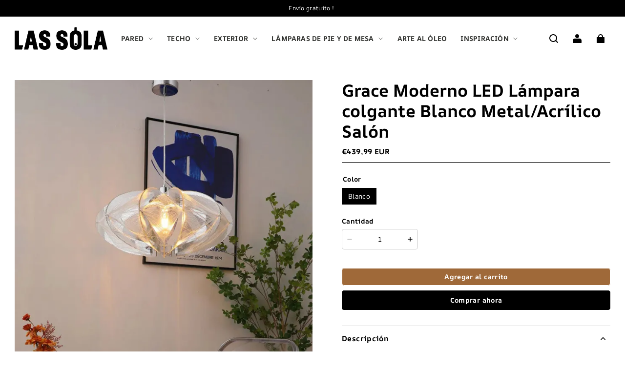

--- FILE ---
content_type: text/html; charset=utf-8
request_url: https://lassola.es/products/grace-moderno-led-lampara-colgante-blanco-metal-acrilico-salon
body_size: 90771
content:
<!DOCTYPE html>
<html lang="es">
  <head>
    <meta charset="UTF-8" />
    <meta http-equiv="X-UA-Compatible" content="IE=edge" />
    <meta
      name="viewport"
      content="width=device-width, initial-scale=1.0, minimum-scale=1.0, maximum-scale=1.0, user-scalable=no"
    />
    <link rel="canonical" href="https://lassola.es/products/grace-moderno-led-lampara-colgante-blanco-metal-acrilico-salon" />
    <meta http-equiv="x-dns-prefetch-control" content="on" />
    <link rel="dns-prefetch" href="https://fonts.gstatic.com" />
    <link rel="preconnect" href="https://fonts.gstatic.com" />

      <link rel="icon" type="image/png" href="https://img-va.myshopline.com/image/store/1726047581516/10001-3.png?w&#x3D;32&amp;h&#x3D;32" />

    <title>
  Moderno LED Lámpara colgante Blanco Metal/Acrílico Salón | Las Sola
</title>

      <meta name="description" content="La luz está elaborada con elegante metal blanco y materiales acrílicos. Ilumina tu espacio con estilo y sofisticación ya que este elegante accesorio añade tanto funcionalidad como atractivo estético a la decoración de tu hogar." />


    
<meta property="og:site_name" content="Las Sola ES" />
<meta property="og:url" content="https://lassola.es/products/grace-moderno-led-lampara-colgante-blanco-metal-acrilico-salon" />
<meta property="og:title" content="Moderno LED Lámpara colgante Blanco Metal/Acrílico Salón | Las Sola" />
<meta property="og:type" content="product" />
<meta property="og:description" content="La luz está elaborada con elegante metal blanco y materiales acrílicos. Ilumina tu espacio con estilo y sofisticación ya que este elegante accesorio añade tanto funcionalidad como atractivo estético a la decoración de tu hogar." />  <meta property="og:image" content="https://img-va.myshopline.com/image/store/1726047581516/BL085-ba482047-8280-49f2-8168-2c1920462046.jpg?w&#x3D;1000&amp;h&#x3D;1000" />
  <meta property="og:image:secure_url" content="https://img-va.myshopline.com/image/store/1726047581516/BL085-ba482047-8280-49f2-8168-2c1920462046.jpg?w&#x3D;1000&amp;h&#x3D;1000" />
  <meta property="og:image:width" content="1000" />
  <meta property="og:image:height" content="1000" />
  <meta property="og:price:amount" content="439,99" />
  <meta property="og:price:currency" content="EUR" />
<meta name="twitter:card" content="summary_large_image" />
<meta name="twitter:title" content="Moderno LED Lámpara colgante Blanco Metal/Acrílico Salón | Las Sola" />
<meta name="twitter:description" content="La luz está elaborada con elegante metal blanco y materiales acrílicos. Ilumina tu espacio con estilo y sofisticación ya que este elegante accesorio añade tanto funcionalidad como atractivo estético a la decoración de tu hogar." />

    <style>
@font-face {
  font-family: 'AR One Sans';
  font-weight: 400;
  font-style: normal;
  font-display: swap;
  src: url('/cdn/shop/fonts/AR One Sans:regular_v4.woff') format('woff'),
        url('/cdn/shop/fonts/AR One Sans:regular_v4.woff2') format('woff2');
}

@font-face {
  font-family: 'AR One Sans';
  font-weight: 500;
  font-style: normal;
  font-display: swap;
  src: url('/cdn/shop/fonts/AR One Sans:500_v4.woff') format('woff'),
        url('/cdn/shop/fonts/AR One Sans:500_v4.woff2') format('woff2');
}

@font-face {
  font-family: 'AR One Sans';
  font-weight: 600;
  font-style: normal;
  font-display: swap;
  src: url('/cdn/shop/fonts/AR One Sans:600_v4.woff') format('woff'),
        url('/cdn/shop/fonts/AR One Sans:600_v4.woff2') format('woff2');
}

@font-face {
  font-family: 'AR One Sans';
  font-weight: 700;
  font-style: normal;
  font-display: swap;
  src: url('/cdn/shop/fonts/AR One Sans:700_v4.woff') format('woff'),
        url('/cdn/shop/fonts/AR One Sans:700_v4.woff2') format('woff2');
}

@font-face {
  font-family: 'AR One Sans';
  font-weight: 700;
  font-style: normal;
  font-display: swap;
  src: url('/cdn/shop/fonts/AR One Sans:700_v4.woff') format('woff'),
        url('/cdn/shop/fonts/AR One Sans:700_v4.woff2') format('woff2');
}

@font-face {
  font-family: 'AR One Sans';
  font-weight: 400;
  font-style: normal;
  font-display: swap;
  src: url('/cdn/shop/fonts/AR One Sans:regular_v4.woff') format('woff'),
        url('/cdn/shop/fonts/AR One Sans:regular_v4.woff2') format('woff2');
}

@font-face {
  font-family: 'AR One Sans';
  font-weight: 500;
  font-style: normal;
  font-display: swap;
  src: url('/cdn/shop/fonts/AR One Sans:500_v4.woff') format('woff'),
        url('/cdn/shop/fonts/AR One Sans:500_v4.woff2') format('woff2');
}

@font-face {
  font-family: 'AR One Sans';
  font-weight: 600;
  font-style: normal;
  font-display: swap;
  src: url('/cdn/shop/fonts/AR One Sans:600_v4.woff') format('woff'),
        url('/cdn/shop/fonts/AR One Sans:600_v4.woff2') format('woff2');
}

@font-face {
  font-family: 'AR One Sans';
  font-weight: 700;
  font-style: normal;
  font-display: swap;
  src: url('/cdn/shop/fonts/AR One Sans:700_v4.woff') format('woff'),
        url('/cdn/shop/fonts/AR One Sans:700_v4.woff2') format('woff2');
}

@font-face {
  font-family: 'AR One Sans';
  font-weight: 400;
  font-style: normal;
  font-display: swap;
  src: url('/cdn/shop/fonts/AR One Sans:regular_v4.woff') format('woff'),
        url('/cdn/shop/fonts/AR One Sans:regular_v4.woff2') format('woff2');
}

:root {
    --title-font: "AR One Sans", "sans-serif";
    --title-font-weight: 700;
    --title-font-style: normal;
    --title-letter-spacing: 0.00000001em;
    --title-font-size: 45px;
    --title-line-height: 1.2;
    --title-text-transform: unset;
    --body-font: "AR One Sans", "sans-serif";
    
    --body-font-weight: 400;
    
    --body-bold-font-weight: 700;
    --body-font-style: normal;
    --body-letter-spacing: 0.025em;
    --body-font-size: 12px;
    --body-line-height: 1.2;

    --color-page-background: 255, 255, 255;
    --color-text: 0, 0, 0;
    --color-light-text: 104, 104, 104;
    --color-sale: 0, 0, 0;
    --color-discount: 238, 71, 0;
    --color-entry-line: 221, 221, 221;
    --color-button-background: 0, 0, 0;
    --color-button-text: 255, 255, 255;
    --color-button-secondary-background: 159, 105, 57;
    --color-button-secondary-text: 255, 255, 255;
    --color-button-secondary-border: 0, 0, 0;
    --color-discount-tag-background: 238, 71, 0;
    --color-discount-tag-text: 255, 255, 255;
    --color-cart-dot: 238, 71, 0;
    --color-cart-dot-text: 0, 0, 0;
    --color-image-background: 244, 247, 251;
    --color-image-loading-background: 244, 247, 251;
    --color-mask: 0, 0, 0;
    --color-shadow: var(--color-text);
    --color-scheme-1-bg: 255, 255, 255;
    --color-scheme-1-text: 0, 0, 0;
    --color-scheme-2-bg: 255, 255, 255;
    --color-scheme-2-text: 0, 0, 0;
    --color-scheme-3-bg: 244, 247, 251;
    --color-scheme-3-text: 0, 0, 0;

    --color-header-background: 255, 255, 255;
    --color-header-text: 0, 0, 0;
    --color-header-pc-searchbar-border: 221, 221, 221;
    --color-header-pc-searchbar-text: 0, 0, 0;
    --color-header-pc-searchbar-bg: 255, 255, 255;
    --color-announcement-bar-background: 0, 0, 0;
    --color-announcement-bar-text: 255, 255, 255;
    --color-footer-text: 255, 255, 255;
    --color-footer-border: 255, 255, 255;
    --color-footer-background: 0, 0, 0;

    --page-width: 1600px;
    --section-vertical-gap: 0px;
    --grid-horizontal-space: 20px;
    --grid-vertical-space: 20px;
    --grid-mobile-horizontal-space: 10px;
    --grid-mobile-vertical-space: 10px;

    --btn-border-thickness: 1px;
    --btn-border-opacity: 100%;
    --btn-border-radius: 4px;
    --btn-border-radius-outset: 5px;
    --btn-shadow-opacity: 0%;
    --btn-shadow-offset-x: 0px;
    --btn-shadow-offset-y: 0px;
    --btn-shadow-blur: 0px;

    --sku-selector-border-thickness: 1px;
    --sku-selector-border-opacity: 20%;
    --sku-selector-border-radius: 0px;
    --sku-selector-border-radius-outset: 0px;

    --input-border-thickness: 1px;
    --input-border-opacity: 20%;
    --input-border-radius: 4px;
    --input-border-radius-outset: 5px;
    --input-shadow-opacity: 0%;
    --input-shadow-offset-x: 0px;
    --input-shadow-offset-y: 0px;
    --input-shadow-blur: 0px;

    --card-border-thickness: 0px;
    --card-border-opacity: 10%;
    --card-border-radius: 12px;
    --card-border-radius-outset: 12px;
    --card-shadow-opacity: 0%;
    --card-shadow-offset-x: 0px;
    --card-shadow-offset-y: 0px;
    --card-shadow-blur: 0px;

    --product-card-border-thickness: 0px;
    --product-card-border-opacity: 10%;
    --product-card-border-radius: 12px;
    --product-card-border-radius-outset: 12px;
    --product-card-shadow-opacity: 0%;
    --product-card-shadow-offset-x: 0px;
    --product-card-shadow-offset-y: 0px;
    --product-card-shadow-blur: 0px;
    --product-card-content-align: left;

    --collection-card-border-thickness: 0px;
    --collection-card-border-opacity: 10%;
    --collection-card-border-radius: 12px;
    --collection-card-border-radius-outset: 12px;
    --collection-card-shadow-opacity: 0%;
    --collection-card-shadow-offset-x: 0px;
    --collection-card-shadow-offset-y: 0px;
    --collection-card-shadow-blur: 0px;

    --blog-card-border-thickness: 0px;
    --blog-card-border-opacity: 10%;
    --blog-card-border-radius: 12px;
    --blog-card-border-radius-outset: 12px;
    --blog-card-shadow-opacity: 0%;
    --blog-card-shadow-offset-x: 0px;
    --blog-card-shadow-offset-y: 0px;
    --blog-card-shadow-blur: 0px;

    --content-border-thickness: 0px;
    --content-border-opacity: 0%;
    --content-border-radius: 12px;
    --content-border-radius-outset: 12px;
    --content-shadow-opacity: 0%;
    --content-shadow-offset-x: 0px;
    --content-shadow-offset-y: 0px;
    --content-shadow-blur: 0px;

    --media-border-thickness: 0px;
    --media-border-opacity: 0%;
    --media-border-radius: 0px;
    --media-border-radius-outset: 0px;
    --media-shadow-opacity: 0%;
    --media-shadow-offset-x: 0px;
    --media-shadow-offset-left: 0px;
    --media-shadow-offset-right: 0px;
    --media-shadow-offset-y: 0px;
    --media-shadow-offset-top: 0px;
    --media-shadow-offset-bottom: 0px;
    --media-shadow-blur: 0px;

    --menu-modal-border-thickness: 1px;
    --menu-modal-border-opacity: 10%;
    --menu-modal-border-radius: 0px;
    --menu-modal-border-radius-outset: 0px;
    --menu-modal-shadow-opacity: 0%;
    --menu-modal-shadow-offset-x: 0px;
    --menu-modal-shadow-offset-y: 4px;
    --menu-modal-shadow-blur: 5px;

    --drawer-border-thickness: 1px;
    --drawer-border-opacity: 10%;
    --drawer-shadow-opacity: 0%;
    --drawer-shadow-offset-x: 0px;
    --drawer-shadow-offset-y: 4px;
    --drawer-shadow-blur: 5px;

    --product-discount-radius: 4px;

    --swatch-background-default-image: url(https://img-preview.myshopline.com/image/shopline/7688f60431184011b6b1db42a9cf37ad.png);
    --swatch-size: 18px;
}
</style>

    <link href="/cdn/shop/prod/2018674847/1726047581516/66e16407b2dda80438188dbf/1736260386929/assets/base.css" rel="stylesheet" type="text/css" media="all">
   <link href="/cdn/shop/prod/2018674847/1726047581516/66e16407b2dda80438188dbf/1737013811111/assets/swiper.css" rel="stylesheet" type="text/css" media="all">
    <link href="/cdn/shop/prod/2018674847/1726047581516/66e16407b2dda80438188dbf/1737013802279/assets/new_theme.css" rel="stylesheet" type="text/css" media="all">
    <script src="/cdn/shop/prev/ad1c9cd3e7b07e2c364c985f73188054/1735394769218/assets/global.js" defer="defer"></script>
    <script src="/cdn/shop/prod/2018674847/1726047581516/66e16407b2dda80438188dbf/1737013822104/assets/swiper.js"></script>

    
  <meta name="google-site-verification" content />
  <meta name="msvalidate.01" content />
<meta name="msvalidate.01" content />
  <meta name="facebook-domain-verification" content />
  <meta name="p:domain_verify" content />
  
<script >function __SL_CUSTOM_CODE_GETROW__(){var r=new Error;if(!r.stack)try{throw r}catch(r){if(!r.stack)return 0}var t=r.stack.toString().split(/\r\n|\n/),e=/:(\d+):(?:\d+)[^\d]*$/;do{var n=t.shift()}while(!e.exec(n)&&t.length);var a=e.exec(t.shift());return a?parseInt(a[1]):0}</script>
<script >!function(){function t(){this.data={}}t.prototype.set=function(t,n,i){this[n]||(this[n]={start:"",end:"",scripts:[]}),this[n][i]=t,this[n].start&&this[n].end&&(this.data[n]||(this.data[n]=[]),this.data[n].push(this[n]),delete this[n])},t.prototype.setScript=function(t,n){const i=this.data[t].find((function(t,n){return 0===n&&!t.scripts.length||!t.scripts.length}));i&&(i.scripts=i.scripts.concat(n))},t.prototype.getAppKeyByScriptUrl=function(t){var n=this;return new Promise((function(i){setTimeout((function(){const s=Object.keys(n.data).find((function(i){return n.data[i].find((function(n){return n.scripts.find((function(n){if(n&&n.src)return t===n.src}))}))}));i(s)}),4)}))},t.prototype.getAppKey=function(t){var n=this;return Object.keys(n.data).find((function(i){if(n.data[i].find((function(n){return n.start<t&&n.end>t})))return!0}))},window.__APP_CODE__||(window.__APP_CODE__=new t)}();</script>
<script>window.__ENV__ = {"APP_ENV":"product","SENTRY_DSN":"https:\u002F\u002Fb1ba39d4e0bf4bf6a6ef0a2add016a44@sentry-new.myshopline.com\u002F265","STORE_THEME_SENTRY_DSN":"https:\u002F\u002Fab5c03d7011e42d7b3914c7bd779547b@sentry-new.myshopline.com\u002F273","SENTRY_TRACES_SAMPLE_RATE":-1,"ENABLE_IFRAME_ID":true,"SENTRY_GRAY":false,"SDK_UMDJS":"https:\u002F\u002Fcdn.myshopline.com\u002Ft\u002Flayout\u002Fdev\u002F3300003680\u002F1608276731999\u002F610a693c63e57e2aca6c2554\u002F1628072347914\u002Fassets\u002Findex.umd.min.js","USE_STORE_INFO_REGION_CACHE":true,"USE_REDIRECT_PATH_CACHE":true,"USE_APP_CODE_BLOCK_CACHE":true,"USE_HTTP_REPORT_EVENT_IDS":[60006253],"USE_HTTP_REPORT_EVENT_NAMES":["view"],"ROBOTS_CACHER":{"ua_list":[],"useless_query":["fbclid","gclid","utm_campaign","utm_adset","utm_ad","utm_medium","utm_source","utm_content","utm_term","campaign_id","adset_id","ad_id","variant"],"expires":600,"store_domain_list":["ALL"],"is_use_spider_company":false,"is_use_spider_ua":false},"PAGE_CACHER":{"enable":false,"themes":["ALL","Expect","Impress","Expect_TEST"],"templates":[{"name":"templates\u002Findex","expires":10}]},"useOldSSRPlugin":{},"PAYPAL_CONFIG":{"disableFunding":"card,bancontact,blik,eps,giropay,ideal,mercadopago,mybank,p24,sepa,sofort,venmo"},"LOGGING_THRESHOLD_BY_RENDER":500,"POLLING_TIME-OUT_RETRY_FREQUENCY":8,"POLLING_TIME-OUT_RETRY_DELAY":3000,"DF_SDK_ENABLE":{"isAll":true,"appCode":"m3tdgo","themeNames":["Expect","global","Along","Impress","Soo","Solid"]},"PAYPAL_CONFIG_V2":[{"key":"disable-funding","value":"card,bancontact,blik,eps,giropay,ideal,mercadopago,mybank,p24,sepa,sofort,venmo","isCoverAll":true,"scope":"continue","whitelist":[],"blacklist":[]},{"key":"enable-funding","value":"paylater","isCoverAll":true,"scope":"all","whitelist":[],"blacklist":[]}],"COMPLETE_ORDER_JUMP_TIMEOUT":10,"ADDRESS_AUTOCOMPLETE_CONFIG":{"prediction_debounce_ms":400,"south_east_countries":{"mode":"disable","whitelist_store_ids":["1652240404138","1679974845705","1676274381211","1677468419723","1682156092973","1663745358748","1673329501708","1676868586152","1648608707106","1679279486633","1681696235688","1664792332609","1677837417427","1672322277922","1644637282055","1644637282057"],"blacklist_store_ids":[]}},"TRADE__FEATURE_FLAGS_CONFIG":{"server_endpoint":"https:\u002F\u002Fabtest.myshopline.com\u002Fexperiment","app_key":"shopline-trade"},"USE_REPORT_URL_STORE_IDS":["all"],"USE_EVENT_TRACE_CONFIG_CACHE":true,"IS_CHANGE_MERCHANT_TO_SITE":true,"PRODUCT_OBJECTS_GRAY_RULE":{"enable":true,"handleList":["adasgtest","bix3mk02","wenxuetingfz","amy.wen11","wenxuetingsgauto","shoplinewebtest","graytest","taican","haidu","bryant33","nana13","sjf03-sin","apitest001","adaus","bix3mk03","wenxuetingus","amy.wen12","wenxuetingauto","wenxuetingusauto","chun77","nana11","test03","apitest002","amywen12","lives-will","winsonwen","yongzyongz","slbryant","garytest","yongzyongz","lives-will","winsonwen","test111111","test04-sin","sjf03-us","shawboutique","extent-demo","beetlesgelpolish","soufeel","test-tys","r39x33kmubdcsvja9i","mademine-test-tys","1chqxtmchih8ul","jason-us","jason-sg","tina2","halaras","myhawaiianshirts","mycustombobblehead"],"ratio":50},"ANALYTICS_UNIFY_GRAY_RELEASE":{"mode":"enable","whitelist_store_ids":["1652346646815","1638414839611","1642130021163","1642131927426","1630501976031","1648035404403","1645674326376","1651043640069","1651043724090","1657526001214","1647484007546","1647484007544","1624357166224","1624357254427","1636104438479","1620894872993","1660029927621","1652860505799","1617342438329","1669257343066","1648618724151","1660298151528","1627028228094","1622273458746","1654928138524","1638261240621","1613720968901","1635752587298","1663745358748","1661141170361","1647403782103","1651474946978","1643076271655","1670831080910","1668397986105","1667965821827","1641892089168","1675933021301","1610595454815","1676444791806","1677643068491","1608023024844","1677665459056","1649899255016","1653472032776","1653472032782"]},"WEBSITE_MIFRATION":true,"TRADE_PAY":{"JUMP_TIMEOUT":2000,"AUTO_INIT":{"TIMEOUT":5000,"CHANNELS":[{"payMethodCode":"GooglePay"},{"payMethodCode":"ApplePay"}]}},"CHECKOUT_COUNTRY_LIBRARY_JSON_URL":"https:\u002F\u002Fcdn.myshopline.com\u002Ft\u002Fcf\u002F1cad82e8f88f0f743c2b82d308fb84f9\u002F4yblskxgvzarr1ub\u002Fcheckout-countries","CHECKOUT_COUNTRY_LIBRARY_JS_URL":"\u002Fcf-edge-static\u002F1cad82e8f88f0f743c2b82d308fb84f9\u002Fcheckout-countries","ANALYTICS_UNIFY_CONFIG":{"hdsdkHttpConfig":{"stores":["*"],"acts":["webeventtracker","webslcodetrack"],"uas":["musical_ly"],"sendMethod":"ajax"},"requestBodyLogConfig":{"whiteListStores":["1701411459039","1749453744586","1745897255749"],"isHttpReport":true},"pageDurationAsyncLoopInterval":0,"greyLog":true,"pageHideGreyStoreIds":[],"storageTypeMap":{"cookie":[],"localStorage":[],"sessionStorage":[]},"channelLoggerList":["FacebookPixel","GoogleAnalytics4","GoogleUniversalAnalytics","GoogleAdsConversion","GoogleAdsRemarketing"],"googleAdsConversion":{"orderCompleteAddressData":{"mode":"enable","blacklist_store_ids":["1648035404403","1647510680777"]}},"hdsdkFilterEvents":{"enable":true,"events":{"webslcodetrack":[{"event_name":"PageView_1000"},{"event_name":"PageView_2000"},{"event_name":"PageView_3000"},{"event_name":"View","page":102,"module":109,"component":101,"action_type":101},{"event_name":"View","page":103,"module":109,"component":101,"action_type":101},{"event_name":"View","page":132,"module":-999,"component":-999,"action_type":101},{"event_name":"ViewSuccess","page":132,"module":-999,"component":-999,"action_type":108}]}}},"WEB_PIXELS":{"wpt":{"templateBaseUrl":"https:\u002F\u002Fcdn.myshopline.com\u002Ft\u002Fwpm","sdkBaseUrl":"https:\u002F\u002Fcdn.myshopline.com\u002Fsl\u002Fsdk","sdkVersion":"wpt-0.3.1"},"wpm":{"sdkBaseUrl":"https:\u002F\u002Fcdn.myshopline.com\u002Fsl\u002Fsdk","sdkVersion":"wpm-0.4.0"}},"CHAIN_BASE_CONFIG":{"event":{"playback":{"playbackMaxLimit":0,"trackThreshold":50}}},"CHAIN_BASE_SERVICE_WORKER_URL":"\u002Fcf-edge-static\u002F4901d6778f66716fa583d51614a75d3d\u002Fchain-base-service-worker.js","ANALYTICS_TRANSPORT_RULES":{"GAAds":["1640660241441"],"GAR":["1640660241441"],"GA4":["1681718798653","1640660241441"]},"streamTheme":[],"TRADE__METRIC_REPORT_CONFIG":{"rate":10000,"version":"v1"},"SENTRY_ERROR_FILTER_MESSAGES":["not match the postCode list","The current browser does not support Google Pay","Cannot use applePay","The current browser does not support this payment method","SDK实例化 & 初始化 失败 [reason: DEVICE_NOT_SUPPORT]","SDK实例化 & 初始化 失败 [reason: no support browser]","evaluating 'document.getElementById('stage-footer')","evaluating 'document.getElementById('live-chat-ai-wrapper')"]}</script><script>window.__LE__ = true;if(!window.Shopline){ window.Shopline = {} };Shopline.designMode=false;Shopline.uri={"alias":"ProductsDetail","isExact":true,"params":{"uniqueKey":"grace-moderno-led-lampara-colgante-blanco-metal-acrilico-salon"},"query":{"variant":"44849294704789"},"url":"\u002Fproducts\u002Fgrace-moderno-led-lampara-colgante-blanco-metal-acrilico-salon?variant=44849294704789","path":"\u002Fproducts\u002F:uniqueKey","template":"templates\u002Fproduct.json","bindingTemplate":undefined,"root_url":"\u002F","customPageId":"0"};Shopline.handle="lassola-es";Shopline.merchantId="2018674847";Shopline.storeId="1726047581516";Shopline.currency="EUR";Shopline.themeId="66e16407b2dda80438188dbf";Shopline.themeName="Modern";Shopline.storeThemeName="Modern1";Shopline.themeVersion="1.4.8";Shopline.themeTypeVersion=2.1;Shopline.updateMode=1;Shopline.locale="es";Shopline.customerCountry="US";Shopline.routes={"root":"\u002F"};Shopline.theme={"settings":{"desktop_logo_width":190,"mobile_logo_width":110,"color_page_background":"#FFFFFF","color_text":"#000000","color_light_text":"#686868","color_entry_line":"#DDDDDD","color_card_background":"","color_card_text":"","color_button_background":"#000000","color_button_text":"#FFF","color_button_secondary_background":"#9f6939","color_button_secondary_text":"#ffffff","color_button_secondary_border":"#000","color_sale":"#000","color_discount":"#EE4700","color_discount_tag_background":"#EE4700","color_discount_tag_text":"#FFFFFF","color_cart_dot":"#EE4700","color_cart_dot_text":"#000000","color_image_background":"#F4F7FB","color_image_loading_background":"#F4F7FB","color_mask":"#000","color_shadow":"","color_header_background":"#FFFFFF","color_header_text":"#000000","color_header_pc_search_bar_border":"#DDDDDD","color_header_pc_search_bar_text":"#000000","color_header_pc_search_bar_bg":"#FFFFFF","color_announcement_bar_background":"#000000","color_announcement_bar_text":"#FFF","color_footer_background":"#000","color_footer_border":"#FFF","color_footer_text":"#FFF","color_scheme_1_bg":"#ffffff","color_scheme_1_text":"#000","color_scheme_2_bg":"#FFF","color_scheme_2_text":"#000","color_scheme_3_bg":"#F4F7FB","color_scheme_3_text":"#000000","title_font_family":"AR One Sans:700","title_letter_spacing":0,"title_font_size":45,"title_line_height":1.2,"title_uppercase":false,"body_font_family":"AR One Sans","body_letter_spacing":25,"body_font_size":12,"body_line_height":1.2,"page_width":1600,"section_vertical_gap":0,"grid_horizontal_space":20,"grid_vertical_space":20,"btn_hover_animation":"hover_zoom","btn_border_thickness":1,"btn_border_opacity":100,"btn_border_radius":4,"btn_shadow_opacity":0,"btn_shadow_offset_x":0,"btn_shadow_offset_y":0,"btn_shadow_blur":0,"sku_selector_border_thickness":1,"sku_selector_border_opacity":20,"sku_selector_border_radius":0,"sku_selector_shadow_opacity":0,"sku_selector_shadow_offset_x":0,"sku_selector_shadow_offset_y":0,"sku_selector_shadow_blur":0,"input_border_thickness":1,"input_border_opacity":20,"input_border_radius":4,"input_shadow_opacity":0,"input_shadow_offset_x":0,"input_shadow_offset_y":0,"input_shadow_blur":0,"enable_quick_view":true,"quick_view_button_pc_style":"hover_button","quick_view_button_mobile_style":"icon","quick_view_mobile_position":"below","product_title_show_type":"display-2-rows","product_pc_title_show":true,"product_mobile_title_show":true,"enabled_color_swatch":false,"swatch_style":"square","swatch_max_show":4,"swatch_show_style":"show_one_row","swatch_size":18,"product_discount":true,"product_discount_tag_style":"sale","product_discount_style":"number","product_discount_size":"medium","product_discount_position":"left_bottom","product_discount_radius":4,"product_card_style":"normal","product_card_image_padding":0,"product_card_content_align":"left","product_card_border_thickness":0,"product_card_border_opacity":10,"product_card_border_radius":12,"product_card_shadow_opacity":0,"product_card_shadow_offset_x":0,"product_card_shadow_offset_y":0,"product_card_shadow_blur":0,"collection_card_style":"normal","collection_card_image_padding":0,"collection_card_content_align":"center","collection_card_border_thickness":0,"collection_card_border_opacity":10,"collection_card_border_radius":12,"collection_card_shadow_opacity":0,"collection_card_shadow_offset_x":0,"collection_card_shadow_offset_y":0,"collection_card_shadow_blur":0,"blog_card_style":"normal","blog_card_image_padding":0,"blog_card_content_align":"center","blog_card_border_thickness":0,"blog_card_border_opacity":10,"blog_card_border_radius":12,"blog_card_shadow_opacity":0,"blog_card_shadow_offset_x":0,"blog_card_shadow_offset_y":0,"blog_card_shadow_blur":0,"card_border_thickness":0,"card_border_opacity":10,"card_border_radius":12,"card_shadow_opacity":0,"card_shadow_offset_x":0,"card_shadow_offset_y":0,"card_shadow_blur":0,"content_border_thickness":0,"content_border_opacity":0,"content_border_radius":12,"content_shadow_opacity":0,"content_shadow_offset_x":0,"content_shadow_offset_y":0,"content_shadow_blur":0,"media_border_thickness":0,"media_border_opacity":0,"media_border_radius":0,"media_shadow_opacity":0,"media_shadow_offset_x":0,"media_shadow_offset_y":0,"media_shadow_blur":0,"menu_modal_border_thickness":1,"menu_modal_border_opacity":10,"menu_modal_border_radius":0,"menu_modal_shadow_opacity":0,"menu_modal_shadow_offset_x":0,"menu_modal_shadow_offset_y":4,"menu_modal_shadow_blur":5,"drawer_border_thickness":1,"drawer_border_opacity":10,"drawer_shadow_opacity":0,"drawer_shadow_offset_x":0,"drawer_shadow_offset_y":4,"drawer_shadow_blur":5,"cart_type":"notification","cart_empty_recommend_title":"You May Also Like","cart_empty_recommend_product_to_show":12,"cart_empty_recommend_product_image_ratio":150,"cart_empty_recommend_product_image_fill_type":"contain","co_banner_pc_img":{},"co_banner_phone_img":{},"co_banner_pc_height":"low","co_banner_phone_height":"low","co_banner_img_show":"center","co_full_screen":true,"co_checkout_image":{},"co_logo_size":"medium","co_logo_position":"left","co_bg_image":{},"co_background_color":"#FFFFFF","co_form_bg_color":"white","co_order_bg_image":{},"co_order_background_color":"#FAFAFA","co_type_title_font":{"lib":"system","value":"System"},"co_type_body_font":{"lib":"system","value":"System"},"co_color_btn_bg":"#276EAF","co_color_err_color":"#F04949","co_color_msg_color":"#276EAF","show_official_icon":false,"social_facebook_link":"https:\u002F\u002Fwww.facebook.com\u002FLasSolaLighting\u002F","social_twitter_link":"","social_pinterest_link":"","social_instagram_link":"https:\u002F\u002Fwww.instagram.com\u002Flassola_official\u002F","social_snapchat_link":"","social_tiktok_link":"","social_youtube_link":"https:\u002F\u002Fwww.youtube.com\u002F@lassola_official","social_vimeo_link":"","social_tumblr_link":"","social_linkedin_link":"","social_whatsapp_link":"","social_line_link":"","social_kakao_link":"","show_official_share_icon":false,"show_social_name":false,"share_to_facebook":true,"share_to_twitter":true,"share_to_pinterest":true,"share_to_line":true,"share_to_whatsapp":true,"share_to_tumblr":true,"show_search_goods_price":true,"show_pc_breadcrumb":false,"show_mobile_breadcrumb":false,"favicon_image":"https:\u002F\u002Fimg-va.myshopline.com\u002Fimage\u002Fstore\u002F1726047581516\u002F10001-3.png?w=32&h=32","logo":"shopline:\u002F\u002Fshop_images\u002Fimg_v3_0e6k_2b3f917a-a7bd-44c9-8a67-9d105397050g_1_dd19aac9-48ad-49a8-a048-98b0c069cc8f.png","product_add_to_cart":true,"cart_empty_recommend_collection":"","custom_variants_label":"Tensado o Marco","custom_variants_config":"Lienzo Enrollado:\u002F\u002Fcdn.shopify.com\u002Fs\u002Ffiles\u002F1\u002F0656\u002F8532\u002F3928\u002Ffiles\u002FRolled_Canvas.jpg?v=1746340123,Tensado sin Marco:\u002F\u002Fcdn.shopify.com\u002Fs\u002Ffiles\u002F1\u002F0656\u002F8532\u002F3928\u002Ffiles\u002FFrameless.jpg?v=1746340122,Tensado + Marco Plateado:\u002F\u002Fcdn.shopify.com\u002Fs\u002Ffiles\u002F1\u002F0656\u002F8532\u002F3928\u002Ffiles\u002FStretch_Silver_Frame.jpg?v=1746340123,Tensado + Marco Negro:\u002F\u002Fcdn.shopify.com\u002Fs\u002Ffiles\u002F1\u002F0656\u002F8532\u002F3928\u002Ffiles\u002FStretch_Black_Frame.jpg?v=1746340123,Tensado + Marco Blanco:\u002F\u002Fcdn.shopify.com\u002Fs\u002Ffiles\u002F1\u002F0656\u002F8532\u002F3928\u002Ffiles\u002FStretch_White_Frame.jpg?v=1746340123,Tensado + Marco Dorado:\u002F\u002Fcdn.shopify.com\u002Fs\u002Ffiles\u002F1\u002F0656\u002F8532\u002F3928\u002Ffiles\u002FStretch_Gold_Frame.jpg?v=1746340122,Tensado + Marco de Madera:\u002F\u002Fcdn.shopify.com\u002Fs\u002Ffiles\u002F1\u002F0656\u002F8532\u002F3928\u002Ffiles\u002FStretch_Wood_Frame.webp?v=1746340123"},"blocks":{"17549702852641f9d5e6":{"type":"shopline:\u002F\u002Fapps\u002FSmartPush\u002Fblocks\u002Fapp-embed-block\u002Fba1ca5f6-ccc5-43fc-8ddb-f3b5147e1fc5","disabled":true,"settings":{}},"1754970285265d2e0d9b":{"type":"shopline:\u002F\u002Fapps\u002F商品评价\u002Fblocks\u002Fapp_embed_block\u002Fbd4a09d9-7542-4e11-931c-19fe441576aa","disabled":true,"settings":{"comment_html":""},"id":"17351266692408f12a3c"},"1754970285265232a75c":{"type":"shopline:\u002F\u002Fapps\u002F商品评价\u002Fblocks\u002Fcomment-pop\u002Fbd4a09d9-7542-4e11-931c-19fe441576aa","disabled":true,"settings":{},"id":"17351266692403cae252"},"17549702852650c5181c":{"type":"shopline:\u002F\u002Fapps\u002F商品评价\u002Fblocks\u002Fcomment-structure\u002Fbd4a09d9-7542-4e11-931c-19fe441576aa","disabled":true,"settings":{},"id":"17351266692403de0bdb"},"175497028526518fbe62":{"type":"shopline:\u002F\u002Fapps\u002F高阶组件库\u002Fblocks\u002Fback-to-top\u002F01405986-ae6f-4fcc-adaa-2a21f14efc9f","disabled":false,"settings":{"color_background":"#666666","background_opacity":100,"icon_name":"arrow1","color_icon":"#ffffff","radius":40,"pc_position_right":24,"pc_position_bottom":104,"mb_position_right":24,"mb_position_bottom":72},"id":"1735103157302b6e19de"},"1754970285265a7aefa5":{"type":"shopline:\u002F\u002Fapps\u002F高阶组件库\u002Fblocks\u002Ffooter-tab\u002F01405986-ae6f-4fcc-adaa-2a21f14efc9f","disabled":true,"settings":{"show_pages":{"showType":"all","customPages":[]},"tab_1":"Home","icon_1":"home","tab_2":"Category","icon_2":"category","tab_3":"Cart","icon_3":"cart","tab_4":"User","icon_4":"user","icon_5":"none","color_title":"#000000","title_font_family":"Poppins:600","title_m_font_size":12,"title_letter_spacing":0,"title_line_height":1.6,"padding_height":6,"tab_radius":0,"color_icon":"#000000","color_background":"#ffffff","background_opacity":100},"id":"173510315730200a0815"},"1754970285265070a8b2":{"type":"shopline:\u002F\u002Fapps\u002F超级菜单生成器\u002Fblocks\u002Fapp-embed-block\u002F5d07331b-9f5b-48fa-a671-83a0e57deb7d","disabled":false,"settings":{"hide_theme_menu":true},"id":"1726112604158da8ff6b"},"1754970285265ac50afb":{"type":"shopline:\u002F\u002Fapps\u002FGDPR-隐私弹窗\u002Fblocks\u002Fgdpr-embeded-app-block\u002F99b5bc7b-5971-4b60-8372-dc63df1cde73","disabled":false,"settings":{"color_type":"0","title_color":"#000000","description_color":"#000000","button_text_color":"#FFFFFF","button_bg_color":"#000000","button_border_color":"#FFFFFF","secondary_button_text_color":"#000000","secondary_button_bg_color":"#FFFFFF","secondary_button_border_color":"#000000","banner_color":"#FFFFFF","tip_text_color":"#7A8499","size_type":"0","title_size":16,"description_size":14,"button_size":12,"secondary_button_size":12,"radius_type":"0","modal_radius":0,"button_radius":0},"id":"173512666924061b8170"},"17549702852651efd81c":{"type":"shopline:\u002F\u002Fapps\u002FxCotton Post Purchase Guard\u002Fblocks\u002Fapp-embed-block\u002F61757430-f5a5-4f39-a565-56f8f023ae12","disabled":false,"settings":{}}}};Shopline.settings={"desktop_logo_width":190,"mobile_logo_width":110,"color_page_background":{"alpha":1,"red":255,"green":255,"blue":255,"hue":0,"saturation":100,"lightness":100,"rgb":"255 255 255","rgba":"255 255 255 \u002F 1.0"},"color_text":{"alpha":1,"red":0,"green":0,"blue":0,"hue":0,"saturation":0,"lightness":0,"rgb":"0 0 0","rgba":"0 0 0 \u002F 1.0"},"color_light_text":{"alpha":1,"red":104,"green":104,"blue":104,"hue":0,"saturation":0,"lightness":41,"rgb":"104 104 104","rgba":"104 104 104 \u002F 1.0"},"color_entry_line":{"alpha":1,"red":221,"green":221,"blue":221,"hue":0,"saturation":0,"lightness":87,"rgb":"221 221 221","rgba":"221 221 221 \u002F 1.0"},"color_card_background":{},"color_card_text":{},"color_button_background":{"alpha":1,"red":0,"green":0,"blue":0,"hue":0,"saturation":0,"lightness":0,"rgb":"0 0 0","rgba":"0 0 0 \u002F 1.0"},"color_button_text":{"alpha":1,"red":255,"green":255,"blue":255,"hue":0,"saturation":100,"lightness":100,"rgb":"255 255 255","rgba":"255 255 255 \u002F 1.0"},"color_button_secondary_background":{"alpha":1,"red":159,"green":105,"blue":57,"hue":28,"saturation":47,"lightness":42,"rgb":"159 105 57","rgba":"159 105 57 \u002F 1.0"},"color_button_secondary_text":{"alpha":1,"red":255,"green":255,"blue":255,"hue":0,"saturation":100,"lightness":100,"rgb":"255 255 255","rgba":"255 255 255 \u002F 1.0"},"color_button_secondary_border":{"alpha":1,"red":0,"green":0,"blue":0,"hue":0,"saturation":0,"lightness":0,"rgb":"0 0 0","rgba":"0 0 0 \u002F 1.0"},"color_sale":{"alpha":1,"red":0,"green":0,"blue":0,"hue":0,"saturation":0,"lightness":0,"rgb":"0 0 0","rgba":"0 0 0 \u002F 1.0"},"color_discount":{"alpha":1,"red":238,"green":71,"blue":0,"hue":18,"saturation":100,"lightness":47,"rgb":"238 71 0","rgba":"238 71 0 \u002F 1.0"},"color_discount_tag_background":{"alpha":1,"red":238,"green":71,"blue":0,"hue":18,"saturation":100,"lightness":47,"rgb":"238 71 0","rgba":"238 71 0 \u002F 1.0"},"color_discount_tag_text":{"alpha":1,"red":255,"green":255,"blue":255,"hue":0,"saturation":100,"lightness":100,"rgb":"255 255 255","rgba":"255 255 255 \u002F 1.0"},"color_cart_dot":{"alpha":1,"red":238,"green":71,"blue":0,"hue":18,"saturation":100,"lightness":47,"rgb":"238 71 0","rgba":"238 71 0 \u002F 1.0"},"color_cart_dot_text":{"alpha":1,"red":0,"green":0,"blue":0,"hue":0,"saturation":0,"lightness":0,"rgb":"0 0 0","rgba":"0 0 0 \u002F 1.0"},"color_image_background":{"alpha":1,"red":244,"green":247,"blue":251,"hue":214,"saturation":47,"lightness":97,"rgb":"244 247 251","rgba":"244 247 251 \u002F 1.0"},"color_image_loading_background":{"alpha":1,"red":244,"green":247,"blue":251,"hue":214,"saturation":47,"lightness":97,"rgb":"244 247 251","rgba":"244 247 251 \u002F 1.0"},"color_mask":{"alpha":1,"red":0,"green":0,"blue":0,"hue":0,"saturation":0,"lightness":0,"rgb":"0 0 0","rgba":"0 0 0 \u002F 1.0"},"color_shadow":{},"color_header_background":{"alpha":1,"red":255,"green":255,"blue":255,"hue":0,"saturation":100,"lightness":100,"rgb":"255 255 255","rgba":"255 255 255 \u002F 1.0"},"color_header_text":{"alpha":1,"red":0,"green":0,"blue":0,"hue":0,"saturation":0,"lightness":0,"rgb":"0 0 0","rgba":"0 0 0 \u002F 1.0"},"color_header_pc_search_bar_border":{"alpha":1,"red":221,"green":221,"blue":221,"hue":0,"saturation":0,"lightness":87,"rgb":"221 221 221","rgba":"221 221 221 \u002F 1.0"},"color_header_pc_search_bar_text":{"alpha":1,"red":0,"green":0,"blue":0,"hue":0,"saturation":0,"lightness":0,"rgb":"0 0 0","rgba":"0 0 0 \u002F 1.0"},"color_header_pc_search_bar_bg":{"alpha":1,"red":255,"green":255,"blue":255,"hue":0,"saturation":100,"lightness":100,"rgb":"255 255 255","rgba":"255 255 255 \u002F 1.0"},"color_announcement_bar_background":{"alpha":1,"red":0,"green":0,"blue":0,"hue":0,"saturation":0,"lightness":0,"rgb":"0 0 0","rgba":"0 0 0 \u002F 1.0"},"color_announcement_bar_text":{"alpha":1,"red":255,"green":255,"blue":255,"hue":0,"saturation":100,"lightness":100,"rgb":"255 255 255","rgba":"255 255 255 \u002F 1.0"},"color_footer_background":{"alpha":1,"red":0,"green":0,"blue":0,"hue":0,"saturation":0,"lightness":0,"rgb":"0 0 0","rgba":"0 0 0 \u002F 1.0"},"color_footer_border":{"alpha":1,"red":255,"green":255,"blue":255,"hue":0,"saturation":100,"lightness":100,"rgb":"255 255 255","rgba":"255 255 255 \u002F 1.0"},"color_footer_text":{"alpha":1,"red":255,"green":255,"blue":255,"hue":0,"saturation":100,"lightness":100,"rgb":"255 255 255","rgba":"255 255 255 \u002F 1.0"},"color_scheme_1_bg":{"alpha":1,"red":255,"green":255,"blue":255,"hue":0,"saturation":100,"lightness":100,"rgb":"255 255 255","rgba":"255 255 255 \u002F 1.0"},"color_scheme_1_text":{"alpha":1,"red":0,"green":0,"blue":0,"hue":0,"saturation":0,"lightness":0,"rgb":"0 0 0","rgba":"0 0 0 \u002F 1.0"},"color_scheme_2_bg":{"alpha":1,"red":255,"green":255,"blue":255,"hue":0,"saturation":100,"lightness":100,"rgb":"255 255 255","rgba":"255 255 255 \u002F 1.0"},"color_scheme_2_text":{"alpha":1,"red":0,"green":0,"blue":0,"hue":0,"saturation":0,"lightness":0,"rgb":"0 0 0","rgba":"0 0 0 \u002F 1.0"},"color_scheme_3_bg":{"alpha":1,"red":244,"green":247,"blue":251,"hue":214,"saturation":47,"lightness":97,"rgb":"244 247 251","rgba":"244 247 251 \u002F 1.0"},"color_scheme_3_text":{"alpha":1,"red":0,"green":0,"blue":0,"hue":0,"saturation":0,"lightness":0,"rgb":"0 0 0","rgba":"0 0 0 \u002F 1.0"},"title_font_family":{"fallback_families":"sans-serif","family":"AR One Sans","style":"normal","weight":"700","variants":"700","system":false},"title_letter_spacing":0,"title_font_size":45,"title_line_height":1.2,"title_uppercase":false,"body_font_family":{"fallback_families":"sans-serif","family":"AR One Sans","style":"normal","weight":"400","variants":"regular","system":false},"body_letter_spacing":25,"body_font_size":12,"body_line_height":1.2,"page_width":1600,"section_vertical_gap":0,"grid_horizontal_space":20,"grid_vertical_space":20,"btn_hover_animation":"hover_zoom","btn_border_thickness":1,"btn_border_opacity":100,"btn_border_radius":4,"btn_shadow_opacity":0,"btn_shadow_offset_x":0,"btn_shadow_offset_y":0,"btn_shadow_blur":0,"sku_selector_border_thickness":1,"sku_selector_border_opacity":20,"sku_selector_border_radius":0,"sku_selector_shadow_opacity":0,"sku_selector_shadow_offset_x":0,"sku_selector_shadow_offset_y":0,"sku_selector_shadow_blur":0,"input_border_thickness":1,"input_border_opacity":20,"input_border_radius":4,"input_shadow_opacity":0,"input_shadow_offset_x":0,"input_shadow_offset_y":0,"input_shadow_blur":0,"enable_quick_view":true,"quick_view_button_pc_style":"hover_button","quick_view_button_mobile_style":"icon","quick_view_mobile_position":"below","product_title_show_type":"display-2-rows","product_pc_title_show":true,"product_mobile_title_show":true,"enabled_color_swatch":false,"swatch_style":"square","swatch_max_show":4,"swatch_show_style":"show_one_row","swatch_size":18,"product_discount":true,"product_discount_tag_style":"sale","product_discount_style":"number","product_discount_size":"medium","product_discount_position":"left_bottom","product_discount_radius":4,"product_card_style":"normal","product_card_image_padding":0,"product_card_content_align":"left","product_card_border_thickness":0,"product_card_border_opacity":10,"product_card_border_radius":12,"product_card_shadow_opacity":0,"product_card_shadow_offset_x":0,"product_card_shadow_offset_y":0,"product_card_shadow_blur":0,"collection_card_style":"normal","collection_card_image_padding":0,"collection_card_content_align":"center","collection_card_border_thickness":0,"collection_card_border_opacity":10,"collection_card_border_radius":12,"collection_card_shadow_opacity":0,"collection_card_shadow_offset_x":0,"collection_card_shadow_offset_y":0,"collection_card_shadow_blur":0,"blog_card_style":"normal","blog_card_image_padding":0,"blog_card_content_align":"center","blog_card_border_thickness":0,"blog_card_border_opacity":10,"blog_card_border_radius":12,"blog_card_shadow_opacity":0,"blog_card_shadow_offset_x":0,"blog_card_shadow_offset_y":0,"blog_card_shadow_blur":0,"card_border_thickness":0,"card_border_opacity":10,"card_border_radius":12,"card_shadow_opacity":0,"card_shadow_offset_x":0,"card_shadow_offset_y":0,"card_shadow_blur":0,"content_border_thickness":0,"content_border_opacity":0,"content_border_radius":12,"content_shadow_opacity":0,"content_shadow_offset_x":0,"content_shadow_offset_y":0,"content_shadow_blur":0,"media_border_thickness":0,"media_border_opacity":0,"media_border_radius":0,"media_shadow_opacity":0,"media_shadow_offset_x":0,"media_shadow_offset_y":0,"media_shadow_blur":0,"menu_modal_border_thickness":1,"menu_modal_border_opacity":10,"menu_modal_border_radius":0,"menu_modal_shadow_opacity":0,"menu_modal_shadow_offset_x":0,"menu_modal_shadow_offset_y":4,"menu_modal_shadow_blur":5,"drawer_border_thickness":1,"drawer_border_opacity":10,"drawer_shadow_opacity":0,"drawer_shadow_offset_x":0,"drawer_shadow_offset_y":4,"drawer_shadow_blur":5,"cart_type":"notification","cart_empty_recommend_title":"You May Also Like","cart_empty_recommend_product_to_show":12,"cart_empty_recommend_product_image_ratio":150,"cart_empty_recommend_product_image_fill_type":"contain","co_banner_pc_img":null,"co_banner_phone_img":null,"co_banner_pc_height":"low","co_banner_phone_height":"low","co_banner_img_show":"center","co_full_screen":true,"co_checkout_image":null,"co_logo_size":"medium","co_logo_position":"left","co_bg_image":null,"co_background_color":{"alpha":1,"red":255,"green":255,"blue":255,"hue":0,"saturation":100,"lightness":100,"rgb":"255 255 255","rgba":"255 255 255 \u002F 1.0"},"co_form_bg_color":"white","co_order_bg_image":null,"co_order_background_color":{"alpha":1,"red":250,"green":250,"blue":250,"hue":0,"saturation":0,"lightness":98,"rgb":"250 250 250","rgba":"250 250 250 \u002F 1.0"},"co_type_title_font":{"lib":"system","value":"System"},"co_type_body_font":{"lib":"system","value":"System"},"co_color_btn_bg":{"alpha":1,"red":39,"green":110,"blue":175,"hue":209,"saturation":64,"lightness":42,"rgb":"39 110 175","rgba":"39 110 175 \u002F 1.0"},"co_color_err_color":{"alpha":1,"red":240,"green":73,"blue":73,"hue":0,"saturation":85,"lightness":61,"rgb":"240 73 73","rgba":"240 73 73 \u002F 1.0"},"co_color_msg_color":{"alpha":1,"red":39,"green":110,"blue":175,"hue":209,"saturation":64,"lightness":42,"rgb":"39 110 175","rgba":"39 110 175 \u002F 1.0"},"show_official_icon":false,"social_facebook_link":"https:\u002F\u002Fwww.facebook.com\u002FLasSolaLighting\u002F","social_twitter_link":"","social_pinterest_link":"","social_instagram_link":"https:\u002F\u002Fwww.instagram.com\u002Flassola_official\u002F","social_snapchat_link":"","social_tiktok_link":"","social_youtube_link":"https:\u002F\u002Fwww.youtube.com\u002F@lassola_official","social_vimeo_link":"","social_tumblr_link":"","social_linkedin_link":"","social_whatsapp_link":"","social_line_link":"","social_kakao_link":"","show_official_share_icon":false,"show_social_name":false,"share_to_facebook":true,"share_to_twitter":true,"share_to_pinterest":true,"share_to_line":true,"share_to_whatsapp":true,"share_to_tumblr":true,"show_search_goods_price":true,"show_pc_breadcrumb":false,"show_mobile_breadcrumb":false,"favicon_image":"https:\u002F\u002Fimg-va.myshopline.com\u002Fimage\u002Fstore\u002F1726047581516\u002F10001-3.png?w=32&h=32","logo":{"alt":"","id":"6640180961793403913","media_type":"image","position":undefined,"preview_image":null,"aspect_ratio":4.109589041095891,"attached_to_variant":undefined,"height":146,"presentation":undefined,"product_id":undefined,"src":"https:\u002F\u002Fimg-va.myshopline.com\u002Fimage\u002Fstore\u002F1726047581516\u002Fimg-v3-0e6k-2b3f917a-a7bd-44c9-8a67-9d105397050g-1-dd19aac9-48ad-49a8-a048-98b0c069cc8f.png?w=600&h=146","url":"https:\u002F\u002Fimg-va.myshopline.com\u002Fimage\u002Fstore\u002F1726047581516\u002Fimg-v3-0e6k-2b3f917a-a7bd-44c9-8a67-9d105397050g-1-dd19aac9-48ad-49a8-a048-98b0c069cc8f.png?w=600&h=146","variants":[],"width":600},"product_add_to_cart":true,"cart_empty_recommend_collection":null,"custom_variants_label":"Tensado o Marco","custom_variants_config":"Lienzo Enrollado:\u002F\u002Fcdn.shopify.com\u002Fs\u002Ffiles\u002F1\u002F0656\u002F8532\u002F3928\u002Ffiles\u002FRolled_Canvas.jpg?v=1746340123,Tensado sin Marco:\u002F\u002Fcdn.shopify.com\u002Fs\u002Ffiles\u002F1\u002F0656\u002F8532\u002F3928\u002Ffiles\u002FFrameless.jpg?v=1746340122,Tensado + Marco Plateado:\u002F\u002Fcdn.shopify.com\u002Fs\u002Ffiles\u002F1\u002F0656\u002F8532\u002F3928\u002Ffiles\u002FStretch_Silver_Frame.jpg?v=1746340123,Tensado + Marco Negro:\u002F\u002Fcdn.shopify.com\u002Fs\u002Ffiles\u002F1\u002F0656\u002F8532\u002F3928\u002Ffiles\u002FStretch_Black_Frame.jpg?v=1746340123,Tensado + Marco Blanco:\u002F\u002Fcdn.shopify.com\u002Fs\u002Ffiles\u002F1\u002F0656\u002F8532\u002F3928\u002Ffiles\u002FStretch_White_Frame.jpg?v=1746340123,Tensado + Marco Dorado:\u002F\u002Fcdn.shopify.com\u002Fs\u002Ffiles\u002F1\u002F0656\u002F8532\u002F3928\u002Ffiles\u002FStretch_Gold_Frame.jpg?v=1746340122,Tensado + Marco de Madera:\u002F\u002Fcdn.shopify.com\u002Fs\u002Ffiles\u002F1\u002F0656\u002F8532\u002F3928\u002Ffiles\u002FStretch_Wood_Frame.webp?v=1746340123"};Shopline.isLogin=false;Shopline.systemTimestamp=1762347389082;Shopline.storeLanguage="es";Shopline.supportLanguages=["es"];Shopline.currencyConfig={"enable":false,"defaultCurrency":"","customCurrency":"","referenceCurrencies":[],"storeCurrency":{},"defaultReferenceCurrency":{},"currencyDetailList":[{"currencyCode":"USD","currencyName":"美元","currencySymbol":"$","rate":2,"currencyNumber":"840","orderWeight":150,"exchangeRate":1,"updateTime":1725439037024,"messageWithCurrency":"${{amount}} USD","messageWithoutCurrency":"${{amount}}","messageWithDefaultCurrency":"${{amount}} USD","messageWithoutDefaultCurrency":"${{amount}}"},{"currencyCode":"GBP","currencyName":"英镑","currencySymbol":"£","rate":2,"currencyNumber":"826","orderWeight":149,"exchangeRate":0.768169,"updateTime":1762329601412,"messageWithCurrency":"£{{amount}} GBP","messageWithoutCurrency":"£{{amount}}","messageWithDefaultCurrency":"£{{amount}} GBP","messageWithoutDefaultCurrency":"£{{amount}}"},{"currencyCode":"EUR","currencyName":"欧元","currencySymbol":"€","rate":2,"currencyNumber":"978","orderWeight":148,"exchangeRate":0.870439,"updateTime":1762329602327,"messageWithCurrency":"€{{amount_with_comma_separator}} EUR","messageWithoutCurrency":"€{{amount_with_comma_separator}}","messageWithDefaultCurrency":"€{{amount_with_comma_separator}} EUR","messageWithoutDefaultCurrency":"€{{amount_with_comma_separator}}"},{"currencyCode":"CAD","currencyName":"加拿大元","currencySymbol":"$","rate":2,"currencyNumber":"124","orderWeight":147,"exchangeRate":1.411081,"updateTime":1762329602823,"messageWithCurrency":"${{amount}} CAD","messageWithoutCurrency":"${{amount}}","messageWithDefaultCurrency":"${{amount}} CAD","messageWithoutDefaultCurrency":"${{amount}}"},{"currencyCode":"AUD","currencyName":"澳大利亚元","currencySymbol":"A$","rate":2,"currencyNumber":"36","orderWeight":146,"exchangeRate":1.540493,"updateTime":1762329603593,"messageWithCurrency":"${{amount}} AUD","messageWithoutCurrency":"${{amount}}","messageWithDefaultCurrency":"${{amount}} AUD","messageWithoutDefaultCurrency":"${{amount}}"},{"currencyCode":"INR","currencyName":"印度卢比","currencySymbol":"₹","rate":2,"currencyNumber":"356","orderWeight":145,"exchangeRate":88.739099,"updateTime":1762329604249,"messageWithCurrency":"Rs. {{amount}}","messageWithoutCurrency":"Rs. {{amount}}","messageWithDefaultCurrency":"Rs. {{amount}}","messageWithoutDefaultCurrency":"Rs. {{amount}}"},{"currencyCode":"JPY","currencyName":"日圆","currencySymbol":"¥","rate":0,"currencyNumber":"392","orderWeight":144,"exchangeRate":153.54478571,"updateTime":1762329604947,"messageWithCurrency":"¥{{amount_no_decimals}} JPY","messageWithoutCurrency":"¥{{amount_no_decimals}}","messageWithDefaultCurrency":"¥{{amount_no_decimals}} JPY","messageWithoutDefaultCurrency":"¥{{amount_no_decimals}}"},{"currencyCode":"AED","currencyName":"阿联酋迪拉姆","currencySymbol":"د.إ","rate":2,"currencyNumber":"784","orderWeight":143,"exchangeRate":3.6725,"updateTime":1762329605691,"messageWithCurrency":"Dhs. {{amount}} AED","messageWithoutCurrency":"Dhs. {{amount}}","messageWithDefaultCurrency":"Dhs. {{amount}} AED","messageWithoutDefaultCurrency":"Dhs. {{amount}}"},{"currencyCode":"AFN","currencyName":"阿富汗尼","currencySymbol":"Af","rate":2,"currencyNumber":"971","orderWeight":142,"exchangeRate":68.496197,"updateTime":1762329606195,"messageWithCurrency":"{{amount}}؋ AFN","messageWithoutCurrency":"{{amount}}؋","messageWithDefaultCurrency":"{{amount}}؋ AFN","messageWithoutDefaultCurrency":"{{amount}}؋"},{"currencyCode":"ALL","currencyName":"阿尔巴尼亚列克","currencySymbol":"L","rate":2,"currencyNumber":"8","orderWeight":141,"exchangeRate":84.109092,"updateTime":1762329606896,"messageWithCurrency":"Lek {{amount}} ALL","messageWithoutCurrency":"Lek {{amount}}","messageWithDefaultCurrency":"Lek {{amount}} ALL","messageWithoutDefaultCurrency":"Lek {{amount}}"},{"currencyCode":"AMD","currencyName":"亚美尼亚德拉姆","currencySymbol":"Դ","rate":2,"currencyNumber":"51","orderWeight":140,"exchangeRate":382.602871,"updateTime":1762329607382,"messageWithCurrency":"{{amount}} AMD","messageWithoutCurrency":"{{amount}} AMD","messageWithDefaultCurrency":"{{amount}} AMD","messageWithoutDefaultCurrency":"{{amount}} AMD"},{"currencyCode":"ANG","currencyName":"荷属安的列斯盾","currencySymbol":"ƒ","rate":2,"currencyNumber":"532","orderWeight":139,"exchangeRate":1.79,"updateTime":1762329608079,"messageWithCurrency":"{{amount}} NAƒ;","messageWithoutCurrency":"ƒ;{{amount}}","messageWithDefaultCurrency":"{{amount}} NAƒ;","messageWithoutDefaultCurrency":"ƒ;{{amount}}"},{"currencyCode":"AOA","currencyName":"安哥拉宽扎","currencySymbol":"Kz","rate":2,"currencyNumber":"973","orderWeight":138,"exchangeRate":915.3615,"updateTime":1762329608789,"messageWithCurrency":"Kz{{amount}} AOA","messageWithoutCurrency":"Kz{{amount}}","messageWithDefaultCurrency":"Kz{{amount}} AOA","messageWithoutDefaultCurrency":"Kz{{amount}}"},{"currencyCode":"ARS","currencyName":"阿根廷比索","currencySymbol":"$","rate":2,"currencyNumber":"32","orderWeight":137,"exchangeRate":1457.7501,"updateTime":1762329609487,"messageWithCurrency":"${{amount_with_comma_separator}} ARS","messageWithoutCurrency":"${{amount_with_comma_separator}}","messageWithDefaultCurrency":"${{amount_with_comma_separator}} ARS","messageWithoutDefaultCurrency":"${{amount_with_comma_separator}}"},{"currencyCode":"AWG","currencyName":"阿鲁巴弗罗林","currencySymbol":"ƒ","rate":2,"currencyNumber":"533","orderWeight":136,"exchangeRate":1.8,"updateTime":1762329609983,"messageWithCurrency":"Afl{{amount}} AWG","messageWithoutCurrency":"Afl{{amount}}","messageWithDefaultCurrency":"Afl{{amount}} AWG","messageWithoutDefaultCurrency":"Afl{{amount}}"},{"currencyCode":"AZN","currencyName":"阿塞拜疆马纳特","currencySymbol":"ман","rate":2,"currencyNumber":"944","orderWeight":135,"exchangeRate":1.7,"updateTime":1762329610595,"messageWithCurrency":"m.{{amount}} AZN","messageWithoutCurrency":"m.{{amount}}","messageWithDefaultCurrency":"m.{{amount}} AZN","messageWithoutDefaultCurrency":"m.{{amount}}"},{"currencyCode":"BAM","currencyName":"波斯尼亚和黑塞哥维那可兑换马克[注1]","currencySymbol":"КМ","rate":2,"currencyNumber":"977","orderWeight":134,"exchangeRate":1.702376,"updateTime":1762329611503,"messageWithCurrency":"KM {{amount_with_comma_separator}} BAM","messageWithoutCurrency":"KM {{amount_with_comma_separator}}","messageWithDefaultCurrency":"KM {{amount_with_comma_separator}} BAM","messageWithoutDefaultCurrency":"KM {{amount_with_comma_separator}}"},{"currencyCode":"BBD","currencyName":"巴巴多斯元","currencySymbol":"BBD","rate":2,"currencyNumber":"52","orderWeight":133,"exchangeRate":2,"updateTime":1762329612201,"messageWithCurrency":"${{amount}} Bds","messageWithoutCurrency":"${{amount}}","messageWithDefaultCurrency":"${{amount}} Bds","messageWithoutDefaultCurrency":"${{amount}}"},{"currencyCode":"BDT","currencyName":"孟加拉塔卡","currencySymbol":"৳","rate":2,"currencyNumber":"50","orderWeight":132,"exchangeRate":121.911649,"updateTime":1762329612683,"messageWithCurrency":"Tk {{amount}} BDT","messageWithoutCurrency":"Tk {{amount}}","messageWithDefaultCurrency":"Tk {{amount}} BDT","messageWithoutDefaultCurrency":"Tk {{amount}}"},{"currencyCode":"BGN","currencyName":"保加利亚列弗","currencySymbol":"лв","rate":2,"currencyNumber":"975","orderWeight":131,"exchangeRate":1.702665,"updateTime":1762329613400,"messageWithCurrency":"{{amount}} лв BGN","messageWithoutCurrency":"{{amount}} лв","messageWithDefaultCurrency":"{{amount}} лв BGN","messageWithoutDefaultCurrency":"{{amount}} лв"},{"currencyCode":"BIF","currencyName":"布隆迪法郎","currencySymbol":"₣","rate":0,"currencyNumber":"108","orderWeight":130,"exchangeRate":2949.830477,"updateTime":1762329614083,"messageWithCurrency":"FBu. {{amount_no_decimals}} BIF","messageWithoutCurrency":"FBu. {{amount_no_decimals}}","messageWithDefaultCurrency":"FBu. {{amount_no_decimals}} BIF","messageWithoutDefaultCurrency":"FBu. {{amount_no_decimals}}"},{"currencyCode":"BMD","currencyName":"百慕大元","currencySymbol":"BD$","rate":2,"currencyNumber":"60","orderWeight":129,"exchangeRate":1,"updateTime":1762329614746,"messageWithCurrency":"BD${{amount}} BMD","messageWithoutCurrency":"BD${{amount}}","messageWithDefaultCurrency":"BD${{amount}} BMD","messageWithoutDefaultCurrency":"BD${{amount}}"},{"currencyCode":"BND","currencyName":"文莱元","currencySymbol":"B$","rate":2,"currencyNumber":"96","orderWeight":128,"exchangeRate":1.306122,"updateTime":1762329615450,"messageWithCurrency":"${{amount}} BND","messageWithoutCurrency":"${{amount}}","messageWithDefaultCurrency":"${{amount}} BND","messageWithoutDefaultCurrency":"${{amount}}"},{"currencyCode":"BOB","currencyName":"玻利维亚诺","currencySymbol":"Bs.","rate":2,"currencyNumber":"68","orderWeight":127,"exchangeRate":6.910056,"updateTime":1762329615951,"messageWithCurrency":"Bs{{amount_with_comma_separator}} BOB","messageWithoutCurrency":"Bs{{amount_with_comma_separator}}","messageWithDefaultCurrency":"Bs{{amount_with_comma_separator}} BOB","messageWithoutDefaultCurrency":"Bs{{amount_with_comma_separator}}"},{"currencyCode":"BRL","currencyName":"巴西雷亚尔","currencySymbol":"R$","rate":2,"currencyNumber":"986","orderWeight":125,"exchangeRate":5.397301,"updateTime":1762329616633,"messageWithCurrency":"R$ {{amount_with_comma_separator}} BRL","messageWithoutCurrency":"R$ {{amount_with_comma_separator}}","messageWithDefaultCurrency":"R$ {{amount_with_comma_separator}} BRL","messageWithoutDefaultCurrency":"R$ {{amount_with_comma_separator}}"},{"currencyCode":"BSD","currencyName":"巴哈马元","currencySymbol":"BSD","rate":2,"currencyNumber":"44","orderWeight":124,"exchangeRate":1,"updateTime":1762329617556,"messageWithCurrency":"BS${{amount}} BSD","messageWithoutCurrency":"BS${{amount}}","messageWithDefaultCurrency":"BS${{amount}} BSD","messageWithoutDefaultCurrency":"BS${{amount}}"},{"currencyCode":"BTN","currencyName":"不丹努尔特鲁姆","currencySymbol":"Nu.","rate":2,"currencyNumber":"64","orderWeight":123,"exchangeRate":88.662287,"updateTime":1762329618250,"messageWithCurrency":"Nu {{amount}} BTN","messageWithoutCurrency":"Nu {{amount}}","messageWithDefaultCurrency":"Nu {{amount}} BTN","messageWithoutDefaultCurrency":"Nu {{amount}}"},{"currencyCode":"BWP","currencyName":"博茨瓦纳普拉","currencySymbol":"P","rate":2,"currencyNumber":"72","orderWeight":122,"exchangeRate":13.501151,"updateTime":1762329618971,"messageWithCurrency":"P{{amount}} BWP","messageWithoutCurrency":"P{{amount}}","messageWithDefaultCurrency":"P{{amount}} BWP","messageWithoutDefaultCurrency":"P{{amount}}"},{"currencyCode":"BYN","currencyName":"白俄罗斯卢布","currencySymbol":"Br","rate":2,"currencyNumber":"933","orderWeight":121,"exchangeRate":3.408468,"updateTime":1762329619664,"messageWithCurrency":"Br {{amount_with_comma_separator}} BYN","messageWithoutCurrency":"Br {{amount}}","messageWithDefaultCurrency":"Br {{amount_with_comma_separator}} BYN","messageWithoutDefaultCurrency":"Br {{amount}}"},{"currencyCode":"BZD","currencyName":"伯利兹元","currencySymbol":"Be","rate":2,"currencyNumber":"84","orderWeight":120,"exchangeRate":2.01114,"updateTime":1762329620357,"messageWithCurrency":"BZ${{amount}} BZD","messageWithoutCurrency":"BZ${{amount}}","messageWithDefaultCurrency":"BZ${{amount}} BZD","messageWithoutDefaultCurrency":"BZ${{amount}}"},{"currencyCode":"CDF","currencyName":"刚果法郎","currencySymbol":"₣","rate":2,"currencyNumber":"976","orderWeight":119,"exchangeRate":2260.300833,"updateTime":1762329621261,"messageWithCurrency":"FC{{amount}} CDF","messageWithoutCurrency":"FC{{amount}}","messageWithDefaultCurrency":"FC{{amount}} CDF","messageWithoutDefaultCurrency":"FC{{amount}}"},{"currencyCode":"CHF","currencyName":"瑞士法郎","currencySymbol":"₣","rate":2,"currencyNumber":"756","orderWeight":118,"exchangeRate":0.809759,"updateTime":1762329621759,"messageWithCurrency":"CHF {{amount}}","messageWithoutCurrency":"CHF {{amount}}","messageWithDefaultCurrency":"CHF {{amount}}","messageWithoutDefaultCurrency":"CHF {{amount}}"},{"currencyCode":"CLP","currencyName":"智利比索","currencySymbol":"CLP","rate":0,"currencyNumber":"152","orderWeight":117,"exchangeRate":946.89,"updateTime":1762329622492,"messageWithCurrency":"${{amount_no_decimals}} CLP","messageWithoutCurrency":"${{amount_no_decimals}}","messageWithDefaultCurrency":"${{amount_no_decimals}} CLP","messageWithoutDefaultCurrency":"${{amount_no_decimals}}"},{"currencyCode":"CNY","currencyName":"人民币元","currencySymbol":"¥","rate":2,"currencyNumber":"156","orderWeight":116,"exchangeRate":7.1283,"updateTime":1762329623185,"messageWithCurrency":"¥{{amount}} CNY","messageWithoutCurrency":"¥{{amount}}","messageWithDefaultCurrency":"¥{{amount}} CNY","messageWithoutDefaultCurrency":"¥{{amount}}"},{"currencyCode":"COP","currencyName":"哥伦比亚比索","currencySymbol":"$","rate":2,"currencyNumber":"170","orderWeight":115,"exchangeRate":3857.102018,"updateTime":1762329623849,"messageWithCurrency":"${{amount_with_comma_separator}} COP","messageWithoutCurrency":"${{amount_with_comma_separator}}","messageWithDefaultCurrency":"${{amount_with_comma_separator}} COP","messageWithoutDefaultCurrency":"${{amount_with_comma_separator}}"},{"currencyCode":"CRC","currencyName":"哥斯达黎加科朗","currencySymbol":"₡","rate":2,"currencyNumber":"188","orderWeight":114,"exchangeRate":501.799402,"updateTime":1762329624541,"messageWithCurrency":"₡ {{amount_with_comma_separator}} CRC","messageWithoutCurrency":"₡ {{amount_with_comma_separator}}","messageWithDefaultCurrency":"₡ {{amount_with_comma_separator}} CRC","messageWithoutDefaultCurrency":"₡ {{amount_with_comma_separator}}"},{"currencyCode":"CUP","currencyName":"古巴比索","currencySymbol":"$","rate":2,"currencyNumber":"192","orderWeight":112,"exchangeRate":25.75,"updateTime":1762329625247,"messageWithCurrency":"${{amount}} CUP","messageWithoutCurrency":"${{amount}}","messageWithDefaultCurrency":"${{amount}} CUP","messageWithoutDefaultCurrency":"${{amount}}"},{"currencyCode":"CVE","currencyName":"佛得角埃斯库多","currencySymbol":"$","rate":0,"currencyNumber":"132","orderWeight":111,"exchangeRate":96.136388,"updateTime":1762329625741,"messageWithCurrency":"{{amount_no_decimals_with_space_separator}}$ CVE","messageWithoutCurrency":"{{amount_no_decimals_with_space_separator}}$","messageWithDefaultCurrency":"{{amount_no_decimals_with_space_separator}}$ CVE","messageWithoutDefaultCurrency":"{{amount_no_decimals_with_space_separator}}$"},{"currencyCode":"CZK","currencyName":"捷克克朗","currencySymbol":"Kč","rate":2,"currencyNumber":"203","orderWeight":110,"exchangeRate":21.24165,"updateTime":1762329626429,"messageWithCurrency":"{{amount_with_comma_separator}} Kč","messageWithoutCurrency":"{{amount_with_comma_separator}} Kč","messageWithDefaultCurrency":"{{amount_with_comma_separator}} Kč","messageWithoutDefaultCurrency":"{{amount_with_comma_separator}} Kč"},{"currencyCode":"DJF","currencyName":"吉布提法郎","currencySymbol":"₣","rate":0,"currencyNumber":"262","orderWeight":109,"exchangeRate":177.762377,"updateTime":1762329627114,"messageWithCurrency":"{{amount_no_decimals_with_comma_separator}} DJF","messageWithoutCurrency":"{{amount_no_decimals_with_comma_separator}} Fdj","messageWithDefaultCurrency":"{{amount_no_decimals_with_comma_separator}} DJF","messageWithoutDefaultCurrency":"{{amount_no_decimals_with_comma_separator}} Fdj"},{"currencyCode":"DKK","currencyName":"丹麦克朗","currencySymbol":"kr","rate":2,"currencyNumber":"208","orderWeight":108,"exchangeRate":6.498055,"updateTime":1762329627816,"messageWithCurrency":"{{amount_with_comma_separator}} DKK","messageWithoutCurrency":"{{amount_with_comma_separator}} kr","messageWithDefaultCurrency":"{{amount_with_comma_separator}} DKK","messageWithoutDefaultCurrency":"{{amount_with_comma_separator}} kr"},{"currencyCode":"DOP","currencyName":"多米尼加比索","currencySymbol":"$","rate":2,"currencyNumber":"214","orderWeight":107,"exchangeRate":64.265059,"updateTime":1762329628503,"messageWithCurrency":"RD$ {{amount}}","messageWithoutCurrency":"RD$ {{amount}}","messageWithDefaultCurrency":"RD$ {{amount}}","messageWithoutDefaultCurrency":"RD$ {{amount}}"},{"currencyCode":"DZD","currencyName":"阿尔及利亚第纳尔","currencySymbol":"د.ج","rate":2,"currencyNumber":"12","orderWeight":106,"exchangeRate":130.611412,"updateTime":1762329629219,"messageWithCurrency":"DA {{amount}} DZD","messageWithoutCurrency":"DA {{amount}}","messageWithDefaultCurrency":"DA {{amount}} DZD","messageWithoutDefaultCurrency":"DA {{amount}}"},{"currencyCode":"EGP","currencyName":"埃及镑","currencySymbol":"E£","rate":2,"currencyNumber":"818","orderWeight":105,"exchangeRate":47.314,"updateTime":1762329629911,"messageWithCurrency":"E£ {{amount}} EGP","messageWithoutCurrency":"E£ {{amount}}","messageWithDefaultCurrency":"E£ {{amount}} EGP","messageWithoutDefaultCurrency":"E£ {{amount}}"},{"currencyCode":"ERN","currencyName":"厄立特里亚纳克法","currencySymbol":"Nfk","rate":2,"currencyNumber":"232","orderWeight":104,"exchangeRate":15,"updateTime":1762329630630,"messageWithCurrency":"Nkf {{amount}} ERN","messageWithoutCurrency":"Nkf {{amount}}","messageWithDefaultCurrency":"Nkf {{amount}} ERN","messageWithoutDefaultCurrency":"Nkf {{amount}}"},{"currencyCode":"ETB","currencyName":"埃塞俄比亚比尔","currencySymbol":"Br","rate":2,"currencyNumber":"230","orderWeight":103,"exchangeRate":152.951744,"updateTime":1762329631330,"messageWithCurrency":"Br{{amount}} ETB","messageWithoutCurrency":"Br{{amount}}","messageWithDefaultCurrency":"Br{{amount}} ETB","messageWithoutDefaultCurrency":"Br{{amount}}"},{"currencyCode":"FJD","currencyName":"斐济元","currencySymbol":"FJ$","rate":2,"currencyNumber":"242","orderWeight":102,"exchangeRate":2.28475,"updateTime":1762329632030,"messageWithCurrency":"FJ${{amount}}","messageWithoutCurrency":"${{amount}}","messageWithDefaultCurrency":"FJ${{amount}}","messageWithoutDefaultCurrency":"${{amount}}"},{"currencyCode":"FKP","currencyName":"福克兰群岛镑","currencySymbol":"FKP","rate":2,"currencyNumber":"238","orderWeight":101,"exchangeRate":0.768169,"updateTime":1762329632520,"messageWithCurrency":"£{{amount}} FKP","messageWithoutCurrency":"£{{amount}}","messageWithDefaultCurrency":"£{{amount}} FKP","messageWithoutDefaultCurrency":"£{{amount}}"},{"currencyCode":"GEL","currencyName":"格鲁吉亚拉里","currencySymbol":"ლ","rate":2,"currencyNumber":"981","orderWeight":100,"exchangeRate":2.72,"updateTime":1762329633230,"messageWithCurrency":"{{amount}} GEL","messageWithoutCurrency":"{{amount}} GEL","messageWithDefaultCurrency":"{{amount}} GEL","messageWithoutDefaultCurrency":"{{amount}} GEL"},{"currencyCode":"GHS","currencyName":"加纳塞地","currencySymbol":"₵","rate":2,"currencyNumber":"936","orderWeight":99,"exchangeRate":10.913663,"updateTime":1762329633723,"messageWithCurrency":"GH₵{{amount}}","messageWithoutCurrency":"GH₵{{amount}}","messageWithDefaultCurrency":"GH₵{{amount}}","messageWithoutDefaultCurrency":"GH₵{{amount}}"},{"currencyCode":"GIP","currencyName":"直布罗陀镑","currencySymbol":"£","rate":2,"currencyNumber":"292","orderWeight":98,"exchangeRate":0.768169,"updateTime":1762329634481,"messageWithCurrency":"£{{amount}} GIP","messageWithoutCurrency":"£{{amount}}","messageWithDefaultCurrency":"£{{amount}} GIP","messageWithoutDefaultCurrency":"£{{amount}}"},{"currencyCode":"GMD","currencyName":"冈比亚达拉西","currencySymbol":"D","rate":2,"currencyNumber":"270","orderWeight":97,"exchangeRate":73.500003,"updateTime":1762329635426,"messageWithCurrency":"D {{amount}} GMD","messageWithoutCurrency":"D {{amount}}","messageWithDefaultCurrency":"D {{amount}} GMD","messageWithoutDefaultCurrency":"D {{amount}}"},{"currencyCode":"GNF","currencyName":"几内亚法郎","currencySymbol":"₣","rate":0,"currencyNumber":"324","orderWeight":96,"exchangeRate":8686.956201,"updateTime":1762329635911,"messageWithCurrency":"FG {{amount_no_decimals}} GNF","messageWithoutCurrency":"FG {{amount_no_decimals}}","messageWithDefaultCurrency":"FG {{amount_no_decimals}} GNF","messageWithoutDefaultCurrency":"FG {{amount_no_decimals}}"},{"currencyCode":"GTQ","currencyName":"危地马拉格查尔","currencySymbol":"Q","rate":2,"currencyNumber":"320","orderWeight":95,"exchangeRate":7.664956,"updateTime":1762329636403,"messageWithCurrency":"{{amount}} GTQ","messageWithoutCurrency":"Q{{amount}}","messageWithDefaultCurrency":"{{amount}} GTQ","messageWithoutDefaultCurrency":"Q{{amount}}"},{"currencyCode":"GYD","currencyName":"圭亚那元","currencySymbol":"$","rate":2,"currencyNumber":"328","orderWeight":94,"exchangeRate":209.207645,"updateTime":1762329637131,"messageWithCurrency":"${{amount}} GYD","messageWithoutCurrency":"G${{amount}}","messageWithDefaultCurrency":"${{amount}} GYD","messageWithoutDefaultCurrency":"G${{amount}}"},{"currencyCode":"HKD","currencyName":"港元","currencySymbol":"HK$","rate":2,"currencyNumber":"344","orderWeight":93,"exchangeRate":7.774615,"updateTime":1762329638055,"messageWithCurrency":"HK${{amount}}","messageWithoutCurrency":"${{amount}}","messageWithDefaultCurrency":"HK${{amount}}","messageWithoutDefaultCurrency":"${{amount}}"},{"currencyCode":"HNL","currencyName":"洪都拉斯伦皮拉","currencySymbol":"L","rate":2,"currencyNumber":"340","orderWeight":92,"exchangeRate":26.344848,"updateTime":1762329638969,"messageWithCurrency":"L {{amount}} HNL","messageWithoutCurrency":"L {{amount}}","messageWithDefaultCurrency":"L {{amount}} HNL","messageWithoutDefaultCurrency":"L {{amount}}"},{"currencyCode":"HRK","currencyName":"克罗地亚库纳","currencySymbol":"Kn","rate":2,"currencyNumber":"191","orderWeight":91,"exchangeRate":6.558655,"updateTime":1762329639661,"messageWithCurrency":"{{amount_with_comma_separator}} kn HRK","messageWithoutCurrency":"{{amount_with_comma_separator}} kn","messageWithDefaultCurrency":"{{amount_with_comma_separator}} kn HRK","messageWithoutDefaultCurrency":"{{amount_with_comma_separator}} kn"},{"currencyCode":"HTG","currencyName":"海地古德","currencySymbol":"G","rate":2,"currencyNumber":"332","orderWeight":90,"exchangeRate":130.94296,"updateTime":1762329640135,"messageWithCurrency":"{{amount}} HTG","messageWithoutCurrency":"G {{amount}}","messageWithDefaultCurrency":"{{amount}} HTG","messageWithoutDefaultCurrency":"G {{amount}}"},{"currencyCode":"HUF","currencyName":"匈牙利福林","currencySymbol":"Ft","rate":0,"currencyNumber":"348","orderWeight":89,"exchangeRate":338.096888,"updateTime":1762329640615,"messageWithCurrency":"{{amount_no_decimals_with_comma_separator}} Ft","messageWithoutCurrency":"{{amount_no_decimals_with_comma_separator}}","messageWithDefaultCurrency":"{{amount_no_decimals_with_comma_separator}} Ft","messageWithoutDefaultCurrency":"{{amount_no_decimals_with_comma_separator}}"},{"currencyCode":"IDR","currencyName":"印尼盾","currencySymbol":"Rp","rate":0,"currencyNumber":"360","orderWeight":88,"exchangeRate":16719.970857,"updateTime":1762329641098,"messageWithCurrency":"Rp {{amount_no_decimals_with_comma_separator}} IDR","messageWithoutCurrency":"Rp {{amount_no_decimals_with_comma_separator}}","messageWithDefaultCurrency":"Rp {{amount_no_decimals_with_comma_separator}} IDR","messageWithoutDefaultCurrency":"Rp {{amount_no_decimals_with_comma_separator}}"},{"currencyCode":"ILS","currencyName":"以色列新谢克尔[注2]","currencySymbol":"₪","rate":2,"currencyNumber":"376","orderWeight":87,"exchangeRate":3.2689,"updateTime":1762329641938,"messageWithCurrency":"{{amount}} NIS","messageWithoutCurrency":"{{amount}} NIS","messageWithDefaultCurrency":"{{amount}} NIS","messageWithoutDefaultCurrency":"{{amount}} NIS"},{"currencyCode":"IRR","currencyName":"伊朗里亚尔","currencySymbol":"﷼","rate":2,"currencyNumber":"364","orderWeight":86,"exchangeRate":42100,"updateTime":1762329642431,"messageWithCurrency":"﷼ {{amount}} IRR","messageWithoutCurrency":"﷼ {{amount}}","messageWithDefaultCurrency":"﷼ {{amount}} IRR","messageWithoutDefaultCurrency":"﷼ {{amount}}"},{"currencyCode":"ISK","currencyName":"冰岛克朗","currencySymbol":"Kr","rate":0,"currencyNumber":"352","orderWeight":85,"exchangeRate":127.43,"updateTime":1762329643342,"messageWithCurrency":"{{amount_no_decimals}} ISK","messageWithoutCurrency":"{{amount_no_decimals}} kr","messageWithDefaultCurrency":"{{amount_no_decimals}} ISK","messageWithoutDefaultCurrency":"{{amount_no_decimals}} kr"},{"currencyCode":"JMD","currencyName":"牙买加元","currencySymbol":"$","rate":2,"currencyNumber":"388","orderWeight":84,"exchangeRate":160.532319,"updateTime":1762329644037,"messageWithCurrency":"${{amount}} JMD","messageWithoutCurrency":"${{amount}}","messageWithDefaultCurrency":"${{amount}} JMD","messageWithoutDefaultCurrency":"${{amount}}"},{"currencyCode":"KES","currencyName":"肯尼亚先令","currencySymbol":"Sh","rate":2,"currencyNumber":"404","orderWeight":83,"exchangeRate":129.2,"updateTime":1762329644755,"messageWithCurrency":"KSh{{amount}}","messageWithoutCurrency":"KSh{{amount}}","messageWithDefaultCurrency":"KSh{{amount}}","messageWithoutDefaultCurrency":"KSh{{amount}}"},{"currencyCode":"KGS","currencyName":"吉尔吉斯斯坦索姆","currencySymbol":"С̲","rate":2,"currencyNumber":"417","orderWeight":82,"exchangeRate":87.45,"updateTime":1762329645468,"messageWithCurrency":"лв{{amount}}","messageWithoutCurrency":"лв{{amount}}","messageWithDefaultCurrency":"лв{{amount}}","messageWithoutDefaultCurrency":"лв{{amount}}"},{"currencyCode":"KHR","currencyName":"柬埔寨瑞尔","currencySymbol":"៛","rate":2,"currencyNumber":"116","orderWeight":81,"exchangeRate":4018.640865,"updateTime":1762329646389,"messageWithCurrency":"KHR{{amount}}","messageWithoutCurrency":"KHR{{amount}}","messageWithDefaultCurrency":"KHR{{amount}}","messageWithoutDefaultCurrency":"KHR{{amount}}"},{"currencyCode":"KMF","currencyName":"科摩罗法郎","currencySymbol":"Fr","rate":0,"currencyNumber":"174","orderWeight":80,"exchangeRate":426.00007,"updateTime":1762329647334,"messageWithCurrency":"{{amount_no_decimals_with_comma_separator}} CF","messageWithoutCurrency":"{{amount_no_decimals_with_comma_separator}} CF","messageWithDefaultCurrency":"{{amount_no_decimals_with_comma_separator}} CF","messageWithoutDefaultCurrency":"{{amount_no_decimals_with_comma_separator}} CF"},{"currencyCode":"KPW","currencyName":"朝鲜圆","currencySymbol":"₩","rate":2,"currencyNumber":"408","orderWeight":79,"exchangeRate":900,"updateTime":1762329648042,"messageWithCurrency":"₩{{amount}} KPW","messageWithoutCurrency":"₩{{amount}}","messageWithDefaultCurrency":"₩{{amount}} KPW","messageWithoutDefaultCurrency":"₩{{amount}}"},{"currencyCode":"KRW","currencyName":"韩圆","currencySymbol":"₩","rate":0,"currencyNumber":"410","orderWeight":78,"exchangeRate":1444.38874,"updateTime":1762329648752,"messageWithCurrency":"₩{{amount_no_decimals}} KRW","messageWithoutCurrency":"₩{{amount_no_decimals}}","messageWithDefaultCurrency":"₩{{amount_no_decimals}} KRW","messageWithoutDefaultCurrency":"₩{{amount_no_decimals}}"},{"currencyCode":"KYD","currencyName":"开曼群岛元","currencySymbol":"$","rate":2,"currencyNumber":"136","orderWeight":77,"exchangeRate":0.833431,"updateTime":1762329649514,"messageWithCurrency":"${{amount}} KYD","messageWithoutCurrency":"${{amount}}","messageWithDefaultCurrency":"${{amount}} KYD","messageWithoutDefaultCurrency":"${{amount}}"},{"currencyCode":"KZT","currencyName":"哈萨克斯坦坚戈","currencySymbol":"〒","rate":2,"currencyNumber":"398","orderWeight":76,"exchangeRate":523.987088,"updateTime":1762329650219,"messageWithCurrency":"{{amount}} KZT","messageWithoutCurrency":"{{amount}} KZT","messageWithDefaultCurrency":"{{amount}} KZT","messageWithoutDefaultCurrency":"{{amount}} KZT"},{"currencyCode":"LAK","currencyName":"老挝基普","currencySymbol":"₭","rate":2,"currencyNumber":"418","orderWeight":75,"exchangeRate":21683.908952,"updateTime":1762329651163,"messageWithCurrency":"₭{{amount}} LAK","messageWithoutCurrency":"₭{{amount}}","messageWithDefaultCurrency":"₭{{amount}} LAK","messageWithoutDefaultCurrency":"₭{{amount}}"},{"currencyCode":"LBP","currencyName":"黎巴嫩镑","currencySymbol":"ل.ل","rate":2,"currencyNumber":"422","orderWeight":74,"exchangeRate":89555.670708,"updateTime":1762329651849,"messageWithCurrency":"L£{{amount}} LBP","messageWithoutCurrency":"L£{{amount}}","messageWithDefaultCurrency":"L£{{amount}} LBP","messageWithoutDefaultCurrency":"L£{{amount}}"},{"currencyCode":"LKR","currencyName":"斯里兰卡卢比","currencySymbol":"Rs","rate":2,"currencyNumber":"144","orderWeight":73,"exchangeRate":304.752922,"updateTime":1762329652549,"messageWithCurrency":"Rs {{amount}} LKR","messageWithoutCurrency":"Rs {{amount}}","messageWithDefaultCurrency":"Rs {{amount}} LKR","messageWithoutDefaultCurrency":"Rs {{amount}}"},{"currencyCode":"LRD","currencyName":"利比里亚元","currencySymbol":"L$","rate":2,"currencyNumber":"430","orderWeight":72,"exchangeRate":183.364826,"updateTime":1762329653259,"messageWithCurrency":"L${{amount}} LRD","messageWithoutCurrency":"L${{amount}}","messageWithDefaultCurrency":"L${{amount}} LRD","messageWithoutDefaultCurrency":"L${{amount}}"},{"currencyCode":"LSL","currencyName":"莱索托洛蒂","currencySymbol":"L","rate":2,"currencyNumber":"426","orderWeight":71,"exchangeRate":17.398024,"updateTime":1762329654209,"messageWithCurrency":"M{{amount}} LSL","messageWithoutCurrency":"M{{amount}}","messageWithDefaultCurrency":"M{{amount}} LSL","messageWithoutDefaultCurrency":"M{{amount}}"},{"currencyCode":"MAD","currencyName":"摩洛哥迪尔汗","currencySymbol":"د.م.","rate":2,"currencyNumber":"504","orderWeight":70,"exchangeRate":9.310087,"updateTime":1762329654917,"messageWithCurrency":"Dh {{amount}} MAD","messageWithoutCurrency":"{{amount}} dh","messageWithDefaultCurrency":"Dh {{amount}} MAD","messageWithoutDefaultCurrency":"{{amount}} dh"},{"currencyCode":"MDL","currencyName":"摩尔多瓦列伊","currencySymbol":"L","rate":2,"currencyNumber":"498","orderWeight":69,"exchangeRate":16.949248,"updateTime":1762329655632,"messageWithCurrency":"{{amount}} MDL","messageWithoutCurrency":"{{amount}} MDL","messageWithDefaultCurrency":"{{amount}} MDL","messageWithoutDefaultCurrency":"{{amount}} MDL"},{"currencyCode":"MKD","currencyName":"马其顿代纳尔","currencySymbol":"ден","rate":2,"currencyNumber":"807","orderWeight":68,"exchangeRate":53.574078,"updateTime":1762329656359,"messageWithCurrency":"ден {{amount}} MKD","messageWithoutCurrency":"ден {{amount}}","messageWithDefaultCurrency":"ден {{amount}} MKD","messageWithoutDefaultCurrency":"ден {{amount}}"},{"currencyCode":"MMK","currencyName":"缅元","currencySymbol":"K","rate":2,"currencyNumber":"104","orderWeight":67,"exchangeRate":2099.7,"updateTime":1762329657286,"messageWithCurrency":"K{{amount}} MMK","messageWithoutCurrency":"K{{amount}}","messageWithDefaultCurrency":"K{{amount}} MMK","messageWithoutDefaultCurrency":"K{{amount}}"},{"currencyCode":"MNT","currencyName":"蒙古图格里克","currencySymbol":"₮","rate":2,"currencyNumber":"496","orderWeight":66,"exchangeRate":3588.4,"updateTime":1762329657772,"messageWithCurrency":"{{amount_no_decimals}} MNT","messageWithoutCurrency":"{{amount_no_decimals}} ₮","messageWithDefaultCurrency":"{{amount_no_decimals}} MNT","messageWithoutDefaultCurrency":"{{amount_no_decimals}} ₮"},{"currencyCode":"MOP","currencyName":"澳门币","currencySymbol":"P","rate":2,"currencyNumber":"446","orderWeight":65,"exchangeRate":8.007207,"updateTime":1762329658466,"messageWithCurrency":"MOP${{amount}}","messageWithoutCurrency":"MOP${{amount}}","messageWithDefaultCurrency":"MOP${{amount}}","messageWithoutDefaultCurrency":"MOP${{amount}}"},{"currencyCode":"MUR","currencyName":"毛里求斯卢比","currencySymbol":"₨","rate":2,"currencyNumber":"480","orderWeight":64,"exchangeRate":45.900003,"updateTime":1762329659169,"messageWithCurrency":"Rs {{amount}} MUR","messageWithoutCurrency":"Rs {{amount}}","messageWithDefaultCurrency":"Rs {{amount}} MUR","messageWithoutDefaultCurrency":"Rs {{amount}}"},{"currencyCode":"MVR","currencyName":"马尔代夫拉菲亚","currencySymbol":"ރ.","rate":2,"currencyNumber":"462","orderWeight":63,"exchangeRate":15.405,"updateTime":1762329659864,"messageWithCurrency":"Rf{{amount}} MRf","messageWithoutCurrency":"Rf{{amount}}","messageWithDefaultCurrency":"Rf{{amount}} MRf","messageWithoutDefaultCurrency":"Rf{{amount}}"},{"currencyCode":"MWK","currencyName":"马拉维克瓦查","currencySymbol":"MK","rate":2,"currencyNumber":"454","orderWeight":62,"exchangeRate":1735.341194,"updateTime":1762329660349,"messageWithCurrency":"Mk{{amount}} MWK","messageWithoutCurrency":"Mk{{amount}}","messageWithDefaultCurrency":"Mk{{amount}} MWK","messageWithoutDefaultCurrency":"Mk{{amount}}"},{"currencyCode":"MXN","currencyName":"墨西哥比索","currencySymbol":"$","rate":2,"currencyNumber":"484","orderWeight":61,"exchangeRate":18.680515,"updateTime":1762329660833,"messageWithCurrency":"$ {{amount}} MXN","messageWithoutCurrency":"$ {{amount}}","messageWithDefaultCurrency":"$ {{amount}} MXN","messageWithoutDefaultCurrency":"$ {{amount}}"},{"currencyCode":"MYR","currencyName":"马来西亚令吉","currencySymbol":"RM","rate":2,"currencyNumber":"458","orderWeight":60,"exchangeRate":4.195,"updateTime":1762329661752,"messageWithCurrency":"RM{{amount}} MYR","messageWithoutCurrency":"RM{{amount}} MYR","messageWithDefaultCurrency":"RM{{amount}} MYR","messageWithoutDefaultCurrency":"RM{{amount}} MYR"},{"currencyCode":"MZN","currencyName":"莫桑比克梅蒂卡尔","currencySymbol":"MTn","rate":2,"currencyNumber":"943","orderWeight":59,"exchangeRate":63.950001,"updateTime":1762329662666,"messageWithCurrency":"Mt {{amount}} MZN","messageWithoutCurrency":"{{amount}} Mt","messageWithDefaultCurrency":"Mt {{amount}} MZN","messageWithoutDefaultCurrency":"{{amount}} Mt"},{"currencyCode":"NAD","currencyName":"纳米比亚元","currencySymbol":"N$","rate":2,"currencyNumber":"516","orderWeight":58,"exchangeRate":17.398024,"updateTime":1762329663363,"messageWithCurrency":"N${{amount}} NAD","messageWithoutCurrency":"N${{amount}}","messageWithDefaultCurrency":"N${{amount}} NAD","messageWithoutDefaultCurrency":"N${{amount}}"},{"currencyCode":"NGN","currencyName":"尼日利亚奈拉","currencySymbol":"₦","rate":2,"currencyNumber":"566","orderWeight":57,"exchangeRate":1442.74,"updateTime":1762329663841,"messageWithCurrency":"₦{{amount}} NGN","messageWithoutCurrency":"₦{{amount}}","messageWithDefaultCurrency":"₦{{amount}} NGN","messageWithoutDefaultCurrency":"₦{{amount}}"},{"currencyCode":"NIO","currencyName":"尼加拉瓜科多巴","currencySymbol":"C$","rate":2,"currencyNumber":"558","orderWeight":56,"exchangeRate":36.780922,"updateTime":1762329664325,"messageWithCurrency":"C${{amount}} NIO","messageWithoutCurrency":"C${{amount}}","messageWithDefaultCurrency":"C${{amount}} NIO","messageWithoutDefaultCurrency":"C${{amount}}"},{"currencyCode":"NOK","currencyName":"挪威克朗","currencySymbol":"kr","rate":2,"currencyNumber":"578","orderWeight":55,"exchangeRate":10.208816,"updateTime":1762329665226,"messageWithCurrency":"{{amount_with_comma_separator}} NOK","messageWithoutCurrency":"{{amount_with_comma_separator}} kr","messageWithDefaultCurrency":"{{amount_with_comma_separator}} NOK","messageWithoutDefaultCurrency":"{{amount_with_comma_separator}} kr"},{"currencyCode":"NPR","currencyName":"尼泊尔卢比","currencySymbol":"₨","rate":2,"currencyNumber":"524","orderWeight":54,"exchangeRate":141.860011,"updateTime":1762329665700,"messageWithCurrency":"Rs{{amount}} NPR","messageWithoutCurrency":"Rs{{amount}}","messageWithDefaultCurrency":"Rs{{amount}} NPR","messageWithoutDefaultCurrency":"Rs{{amount}}"},{"currencyCode":"NZD","currencyName":"新西兰元","currencySymbol":"$","rate":2,"currencyNumber":"554","orderWeight":53,"exchangeRate":1.768502,"updateTime":1762329666599,"messageWithCurrency":"${{amount}} NZD","messageWithoutCurrency":"${{amount}}","messageWithDefaultCurrency":"${{amount}} NZD","messageWithoutDefaultCurrency":"${{amount}}"},{"currencyCode":"PAB","currencyName":"巴拿马巴波亚","currencySymbol":"B\u002F.","rate":2,"currencyNumber":"590","orderWeight":52,"exchangeRate":1,"updateTime":1762329667071,"messageWithCurrency":"B\u002F. {{amount}} PAB","messageWithoutCurrency":"B\u002F. {{amount}}","messageWithDefaultCurrency":"B\u002F. {{amount}} PAB","messageWithoutDefaultCurrency":"B\u002F. {{amount}}"},{"currencyCode":"PEN","currencyName":"秘鲁索尔","currencySymbol":"S\u002F","rate":2,"currencyNumber":"604","orderWeight":51,"exchangeRate":3.377252,"updateTime":1762329667984,"messageWithCurrency":"S\u002F. {{amount}} PEN","messageWithoutCurrency":"S\u002F. {{amount}}","messageWithDefaultCurrency":"S\u002F. {{amount}} PEN","messageWithoutDefaultCurrency":"S\u002F. {{amount}}"},{"currencyCode":"PGK","currencyName":"巴布亚新几内亚基那","currencySymbol":"K","rate":2,"currencyNumber":"598","orderWeight":50,"exchangeRate":4.254814,"updateTime":1762329668887,"messageWithCurrency":"K {{amount}} PGK","messageWithoutCurrency":"K {{amount}}","messageWithDefaultCurrency":"K {{amount}} PGK","messageWithoutDefaultCurrency":"K {{amount}}"},{"currencyCode":"PHP","currencyName":"菲律宾比索","currencySymbol":"₱","rate":2,"currencyNumber":"608","orderWeight":49,"exchangeRate":58.739503,"updateTime":1762329669577,"messageWithCurrency":"₱{{amount}} PHP","messageWithoutCurrency":"₱{{amount}}","messageWithDefaultCurrency":"₱{{amount}} PHP","messageWithoutDefaultCurrency":"₱{{amount}}"},{"currencyCode":"PKR","currencyName":"巴基斯坦卢比","currencySymbol":"₨","rate":2,"currencyNumber":"586","orderWeight":48,"exchangeRate":282.736336,"updateTime":1762329670058,"messageWithCurrency":"Rs.{{amount}} PKR","messageWithoutCurrency":"Rs.{{amount}}","messageWithDefaultCurrency":"Rs.{{amount}} PKR","messageWithoutDefaultCurrency":"Rs.{{amount}}"},{"currencyCode":"PLN","currencyName":"波兰兹罗提","currencySymbol":"zł","rate":2,"currencyNumber":"985","orderWeight":47,"exchangeRate":3.708651,"updateTime":1762329670532,"messageWithCurrency":"{{amount_with_comma_separator}} zł PLN","messageWithoutCurrency":"{{amount_with_comma_separator}} zł","messageWithDefaultCurrency":"{{amount_with_comma_separator}} zł PLN","messageWithoutDefaultCurrency":"{{amount_with_comma_separator}} zł"},{"currencyCode":"PYG","currencyName":"巴拉圭瓜拉尼","currencySymbol":"₲","rate":0,"currencyNumber":"600","orderWeight":46,"exchangeRate":7087.795665,"updateTime":1762329671014,"messageWithCurrency":"Gs. {{amount_no_decimals_with_comma_separator}} PYG","messageWithoutCurrency":"Gs. {{amount_no_decimals_with_comma_separator}}","messageWithDefaultCurrency":"Gs. {{amount_no_decimals_with_comma_separator}} PYG","messageWithoutDefaultCurrency":"Gs. {{amount_no_decimals_with_comma_separator}}"},{"currencyCode":"QAR","currencyName":"卡塔尔里亚尔","currencySymbol":"ر.ق","rate":2,"currencyNumber":"634","orderWeight":45,"exchangeRate":3.641805,"updateTime":1762329671703,"messageWithCurrency":"QAR {{amount_with_comma_separator}}","messageWithoutCurrency":"QAR {{amount_with_comma_separator}}","messageWithDefaultCurrency":"QAR {{amount_with_comma_separator}}","messageWithoutDefaultCurrency":"QAR {{amount_with_comma_separator}}"},{"currencyCode":"RON","currencyName":"罗马尼亚列伊","currencySymbol":"L","rate":2,"currencyNumber":"946","orderWeight":44,"exchangeRate":4.4268,"updateTime":1762329672177,"messageWithCurrency":"{{amount_with_comma_separator}} lei RON","messageWithoutCurrency":"{{amount_with_comma_separator}} lei","messageWithDefaultCurrency":"{{amount_with_comma_separator}} lei RON","messageWithoutDefaultCurrency":"{{amount_with_comma_separator}} lei"},{"currencyCode":"RSD","currencyName":"塞尔维亚第纳尔","currencySymbol":"din","rate":2,"currencyNumber":"941","orderWeight":43,"exchangeRate":102.024,"updateTime":1762329672872,"messageWithCurrency":"{{amount}} RSD","messageWithoutCurrency":"{{amount}} RSD","messageWithDefaultCurrency":"{{amount}} RSD","messageWithoutDefaultCurrency":"{{amount}} RSD"},{"currencyCode":"RUB","currencyName":"俄罗斯卢布","currencySymbol":"р.","rate":0,"currencyNumber":"643","orderWeight":42,"exchangeRate":80.99789,"updateTime":1762329673354,"messageWithCurrency":"{{amount_no_decimals_with_space_separator}}₽","messageWithoutCurrency":"{{amount_no_decimals_with_space_separator}}₽","messageWithDefaultCurrency":"{{amount_no_decimals_with_space_separator}}₽","messageWithoutDefaultCurrency":"{{amount_no_decimals_with_space_separator}}₽"},{"currencyCode":"RWF","currencyName":"卢旺达法郎","currencySymbol":"₣","rate":0,"currencyNumber":"646","orderWeight":41,"exchangeRate":1451.703783,"updateTime":1762329673836,"messageWithCurrency":"{{amount_no_decimals}} RWF","messageWithoutCurrency":"{{amount_no_decimals}} RF","messageWithDefaultCurrency":"{{amount_no_decimals}} RWF","messageWithoutDefaultCurrency":"{{amount_no_decimals}} RF"},{"currencyCode":"SAR","currencyName":"沙特里亚尔","currencySymbol":"ر.س","rate":2,"currencyNumber":"682","orderWeight":40,"exchangeRate":3.7503,"updateTime":1762329674320,"messageWithCurrency":"{{amount}} SAR","messageWithoutCurrency":"{{amount}} SR","messageWithDefaultCurrency":"{{amount}} SAR","messageWithoutDefaultCurrency":"{{amount}} SR"},{"currencyCode":"SBD","currencyName":"所罗门群岛元","currencySymbol":"Si$","rate":2,"currencyNumber":"90","orderWeight":39,"exchangeRate":8.230592,"updateTime":1762329675227,"messageWithCurrency":"${{amount}} SBD","messageWithoutCurrency":"${{amount}}","messageWithDefaultCurrency":"${{amount}} SBD","messageWithoutDefaultCurrency":"${{amount}}"},{"currencyCode":"SCR","currencyName":"塞舌尔卢比","currencySymbol":"₨","rate":2,"currencyNumber":"690","orderWeight":38,"exchangeRate":14.386435,"updateTime":1762329676139,"messageWithCurrency":"Rs {{amount}} SCR","messageWithoutCurrency":"Rs {{amount}}","messageWithDefaultCurrency":"Rs {{amount}} SCR","messageWithoutDefaultCurrency":"Rs {{amount}}"},{"currencyCode":"SDG","currencyName":"苏丹镑","currencySymbol":"ج.س.","rate":2,"currencyNumber":"938","orderWeight":37,"exchangeRate":600.5,"updateTime":1762329676611,"messageWithCurrency":"{{amount}} SD","messageWithoutCurrency":"{{amount}} SD","messageWithDefaultCurrency":"{{amount}} SD","messageWithoutDefaultCurrency":"{{amount}} SD"},{"currencyCode":"SEK","currencyName":"瑞典克朗","currencySymbol":"kr","rate":2,"currencyNumber":"752","orderWeight":36,"exchangeRate":9.573986,"updateTime":1762329677093,"messageWithCurrency":"{{amount}} SEK","messageWithoutCurrency":"{{amount}} kr","messageWithDefaultCurrency":"{{amount}} SEK","messageWithoutDefaultCurrency":"{{amount}} kr"},{"currencyCode":"SGD","currencyName":"新加坡元","currencySymbol":"S$","rate":2,"currencyNumber":"702","orderWeight":35,"exchangeRate":1.306935,"updateTime":1762329677575,"messageWithCurrency":"${{amount}} SGD","messageWithoutCurrency":"${{amount}}","messageWithDefaultCurrency":"${{amount}} SGD","messageWithoutDefaultCurrency":"${{amount}}"},{"currencyCode":"SHP","currencyName":"圣赫勒拿镑","currencySymbol":"£","rate":2,"currencyNumber":"654","orderWeight":34,"exchangeRate":0.768169,"updateTime":1762329678482,"messageWithCurrency":"£{{amount}} SHP","messageWithoutCurrency":"£{{amount}}","messageWithDefaultCurrency":"£{{amount}} SHP","messageWithoutDefaultCurrency":"£{{amount}}"},{"currencyCode":"SLL","currencyName":"塞拉利昂利昂","currencySymbol":"Le","rate":2,"currencyNumber":"694","orderWeight":33,"exchangeRate":20969.5,"updateTime":1762329678960,"messageWithCurrency":"Le {{amount}} SLL","messageWithoutCurrency":"Le {{amount}}","messageWithDefaultCurrency":"Le {{amount}} SLL","messageWithoutDefaultCurrency":"Le {{amount}}"},{"currencyCode":"SOS","currencyName":"索马里先令","currencySymbol":"Sh","rate":2,"currencyNumber":"706","orderWeight":32,"exchangeRate":571.546256,"updateTime":1762329679439,"messageWithCurrency":"Sh.So. {{amount}}","messageWithoutCurrency":"Sh.So. {{amount}}","messageWithDefaultCurrency":"Sh.So. {{amount}}","messageWithoutDefaultCurrency":"Sh.So. {{amount}}"},{"currencyCode":"SRD","currencyName":"苏里南元","currencySymbol":"$","rate":2,"currencyNumber":"968","orderWeight":31,"exchangeRate":38.4995,"updateTime":1762329680130,"messageWithCurrency":"SRD {{amount_with_comma_separator}}","messageWithoutCurrency":"SRD {{amount_with_comma_separator}}","messageWithDefaultCurrency":"SRD {{amount_with_comma_separator}}","messageWithoutDefaultCurrency":"SRD {{amount_with_comma_separator}}"},{"currencyCode":"SSP","currencyName":"南苏丹镑","currencySymbol":"SDP","rate":2,"currencyNumber":"728","orderWeight":30,"exchangeRate":130.26,"updateTime":1762329680830,"messageWithCurrency":"{{amount}} SSP","messageWithoutCurrency":"{{amount}} SSP","messageWithDefaultCurrency":"{{amount}} SSP","messageWithoutDefaultCurrency":"{{amount}} SSP"},{"currencyCode":"STN","currencyName":"圣多美和普林西比多布拉","currencySymbol":"Db","rate":2,"currencyNumber":"930","orderWeight":29,"exchangeRate":21.441798,"updateTime":1762329681313,"messageWithCurrency":"Db {{amount}} STN","messageWithoutCurrency":"Db {{amount}}","messageWithDefaultCurrency":"Db {{amount}} STN","messageWithoutDefaultCurrency":"Db {{amount}}"},{"currencyCode":"SYP","currencyName":"叙利亚镑","currencySymbol":"ل.س","rate":2,"currencyNumber":"760","orderWeight":28,"exchangeRate":13002,"updateTime":1762329681795,"messageWithCurrency":"S£{{amount}} SYP","messageWithoutCurrency":"S£{{amount}}","messageWithDefaultCurrency":"S£{{amount}} SYP","messageWithoutDefaultCurrency":"S£{{amount}}"},{"currencyCode":"SZL","currencyName":"斯威士兰里兰吉尼","currencySymbol":"L","rate":2,"currencyNumber":"748","orderWeight":27,"exchangeRate":17.400307,"updateTime":1762329682484,"messageWithCurrency":"L {{amount}} SZL","messageWithoutCurrency":"L {{amount}}","messageWithDefaultCurrency":"L {{amount}} SZL","messageWithoutDefaultCurrency":"L {{amount}}"},{"currencyCode":"THB","currencyName":"泰铢","currencySymbol":"฿","rate":2,"currencyNumber":"764","orderWeight":26,"exchangeRate":32.55,"updateTime":1762329682967,"messageWithCurrency":"{{amount}} ฿ THB","messageWithoutCurrency":"{{amount}} ฿","messageWithDefaultCurrency":"{{amount}} ฿ THB","messageWithoutDefaultCurrency":"{{amount}} ฿"},{"currencyCode":"TJS","currencyName":"塔吉克斯坦索莫尼","currencySymbol":"ЅМ","rate":2,"currencyNumber":"972","orderWeight":25,"exchangeRate":9.229712,"updateTime":1762329683444,"messageWithCurrency":"TJS {{amount}}","messageWithoutCurrency":"TJS {{amount}}","messageWithDefaultCurrency":"TJS {{amount}}","messageWithoutDefaultCurrency":"TJS {{amount}}"},{"currencyCode":"TMT","currencyName":"土库曼斯坦马纳特","currencySymbol":"m","rate":2,"currencyNumber":"934","orderWeight":24,"exchangeRate":3.51,"updateTime":1762329684377,"messageWithCurrency":"{{amount}}T","messageWithoutCurrency":"{{amount}}T","messageWithDefaultCurrency":"{{amount}}T","messageWithoutDefaultCurrency":"{{amount}}T"},{"currencyCode":"TOP","currencyName":"汤加潘加","currencySymbol":"T$","rate":2,"currencyNumber":"776","orderWeight":23,"exchangeRate":2.40776,"updateTime":1762329684865,"messageWithCurrency":"${{amount}} TOP","messageWithoutCurrency":"${{amount}}","messageWithDefaultCurrency":"${{amount}} TOP","messageWithoutDefaultCurrency":"${{amount}}"},{"currencyCode":"TRY","currencyName":"土耳其里拉","currencySymbol":"₤","rate":2,"currencyNumber":"949","orderWeight":22,"exchangeRate":42.087602,"updateTime":1762329685772,"messageWithCurrency":"{{amount}}TL","messageWithoutCurrency":"{{amount}}TL","messageWithDefaultCurrency":"{{amount}}TL","messageWithoutDefaultCurrency":"{{amount}}TL"},{"currencyCode":"TTD","currencyName":"特立尼达和多巴哥元","currencySymbol":"TTD","rate":2,"currencyNumber":"780","orderWeight":21,"exchangeRate":6.781476,"updateTime":1762329686704,"messageWithCurrency":"${{amount}} TTD","messageWithoutCurrency":"${{amount}}","messageWithDefaultCurrency":"${{amount}} TTD","messageWithoutDefaultCurrency":"${{amount}}"},{"currencyCode":"TWD","currencyName":"新台币","currencySymbol":"NT$","rate":0,"currencyNumber":"901","orderWeight":20,"exchangeRate":30.928499,"updateTime":1762329687434,"messageWithCurrency":"${{amount_no_decimals}} TWD","messageWithoutCurrency":"${{amount_no_decimals}}","messageWithDefaultCurrency":"${{amount_no_decimals}} TWD","messageWithoutDefaultCurrency":"${{amount_no_decimals}}"},{"currencyCode":"TZS","currencyName":"坦桑尼亚先令","currencySymbol":"Sh","rate":2,"currencyNumber":"834","orderWeight":19,"exchangeRate":2459.807,"updateTime":1762329687915,"messageWithCurrency":"{{amount}} TZS","messageWithoutCurrency":"{{amount}} TZS","messageWithDefaultCurrency":"{{amount}} TZS","messageWithoutDefaultCurrency":"{{amount}} TZS"},{"currencyCode":"UAH","currencyName":"乌克兰格里夫纳","currencySymbol":"₴","rate":2,"currencyNumber":"980","orderWeight":18,"exchangeRate":42.087974,"updateTime":1762329688391,"messageWithCurrency":"₴{{amount}} UAH","messageWithoutCurrency":"₴{{amount}}","messageWithDefaultCurrency":"₴{{amount}} UAH","messageWithoutDefaultCurrency":"₴{{amount}}"},{"currencyCode":"UGX","currencyName":"乌干达先令","currencySymbol":"Sh","rate":0,"currencyNumber":"800","orderWeight":17,"exchangeRate":3485.182277,"updateTime":1762329688876,"messageWithCurrency":"Ush {{amount_no_decimals}} UGX","messageWithoutCurrency":"Ush {{amount_no_decimals}}","messageWithDefaultCurrency":"Ush {{amount_no_decimals}} UGX","messageWithoutDefaultCurrency":"Ush {{amount_no_decimals}}"},{"currencyCode":"UYU","currencyName":"乌拉圭比索","currencySymbol":"$","rate":2,"currencyNumber":"858","orderWeight":16,"exchangeRate":39.77558,"updateTime":1762329689354,"messageWithCurrency":"${{amount_with_comma_separator}} UYU","messageWithoutCurrency":"${{amount_with_comma_separator}}","messageWithDefaultCurrency":"${{amount_with_comma_separator}} UYU","messageWithoutDefaultCurrency":"${{amount_with_comma_separator}}"},{"currencyCode":"UZS","currencyName":"乌兹别克斯坦索姆","currencySymbol":"лв","rate":2,"currencyNumber":"860","orderWeight":15,"exchangeRate":11967.075334,"updateTime":1762329690035,"messageWithCurrency":"{{amount_with_space_separator}} UZS","messageWithoutCurrency":"{{amount_with_space_separator}} som","messageWithDefaultCurrency":"{{amount_with_space_separator}} UZS","messageWithoutDefaultCurrency":"{{amount_with_space_separator}} som"},{"currencyCode":"VES","currencyName":"委内瑞拉玻利瓦尔","currencySymbol":"Bs.S.","rate":2,"currencyNumber":"928","orderWeight":14,"exchangeRate":223.682211,"updateTime":1762329690515,"messageWithCurrency":"Bs.S. {{amount_with_comma_separator}} VES","messageWithoutCurrency":"Bs.S. {{amount_with_comma_separator}}","messageWithDefaultCurrency":"Bs.S. {{amount_with_comma_separator}} VES","messageWithoutDefaultCurrency":"Bs.S. {{amount_with_comma_separator}}"},{"currencyCode":"VND","currencyName":"越南盾","currencySymbol":"₫","rate":0,"currencyNumber":"704","orderWeight":13,"exchangeRate":26322.716504,"updateTime":1762329690979,"messageWithCurrency":"{{amount_no_decimals_with_comma_separator}} VND","messageWithoutCurrency":"{{amount_no_decimals_with_comma_separator}}₫","messageWithDefaultCurrency":"{{amount_no_decimals_with_comma_separator}} VND","messageWithoutDefaultCurrency":"{{amount_no_decimals_with_comma_separator}}₫"},{"currencyCode":"VUV","currencyName":"瓦努阿图瓦图","currencySymbol":"Vt","rate":0,"currencyNumber":"548","orderWeight":12,"exchangeRate":122.1,"updateTime":1762329691679,"messageWithCurrency":"${{amount_no_decimals}}VT","messageWithoutCurrency":"${{amount_no_decimals}}","messageWithDefaultCurrency":"${{amount_no_decimals}}VT","messageWithoutDefaultCurrency":"${{amount_no_decimals}}"},{"currencyCode":"WST","currencyName":"萨摩亚塔拉","currencySymbol":"T","rate":2,"currencyNumber":"882","orderWeight":11,"exchangeRate":2.8027,"updateTime":1762329692365,"messageWithCurrency":"WS$ {{amount}} WST","messageWithoutCurrency":"WS$ {{amount}}","messageWithDefaultCurrency":"WS$ {{amount}} WST","messageWithoutDefaultCurrency":"WS$ {{amount}}"},{"currencyCode":"XAF","currencyName":"中非法郎","currencySymbol":"₣","rate":0,"currencyNumber":"950","orderWeight":10,"exchangeRate":570.970397,"updateTime":1762329692841,"messageWithCurrency":"FCFA{{amount_no_decimals}} XAF","messageWithoutCurrency":"FCFA{{amount_no_decimals}}","messageWithDefaultCurrency":"FCFA{{amount_no_decimals}} XAF","messageWithoutDefaultCurrency":"FCFA{{amount_no_decimals}}"},{"currencyCode":"XCD","currencyName":"东加勒比元","currencySymbol":"$","rate":2,"currencyNumber":"951","orderWeight":9,"exchangeRate":2.70255,"updateTime":1762329693318,"messageWithCurrency":"EC${{amount}}","messageWithoutCurrency":"${{amount}}","messageWithDefaultCurrency":"EC${{amount}}","messageWithoutDefaultCurrency":"${{amount}}"},{"currencyCode":"XOF","currencyName":"西非法郎","currencySymbol":"Fr","rate":0,"currencyNumber":"952","orderWeight":8,"exchangeRate":570.970397,"updateTime":1762329693783,"messageWithCurrency":"CFA{{amount_no_decimals}} XOF","messageWithoutCurrency":"CFA{{amount_no_decimals}}","messageWithDefaultCurrency":"CFA{{amount_no_decimals}} XOF","messageWithoutDefaultCurrency":"CFA{{amount_no_decimals}}"},{"currencyCode":"XPF","currencyName":"太平洋法郎（francPacifique）","currencySymbol":"₣","rate":0,"currencyNumber":"953","orderWeight":7,"exchangeRate":103.870974,"updateTime":1762329694257,"messageWithCurrency":"{{amount_no_decimals_with_space_separator}} XPF","messageWithoutCurrency":"{{amount_no_decimals_with_space_separator}} XPF","messageWithDefaultCurrency":"{{amount_no_decimals_with_space_separator}} XPF","messageWithoutDefaultCurrency":"{{amount_no_decimals_with_space_separator}} XPF"},{"currencyCode":"YER","currencyName":"也门里亚尔","currencySymbol":"﷼","rate":2,"currencyNumber":"886","orderWeight":6,"exchangeRate":238.550083,"updateTime":1762329694732,"messageWithCurrency":"{{amount_with_comma_separator}} YER","messageWithoutCurrency":"{{amount_with_comma_separator}} YER","messageWithDefaultCurrency":"{{amount_with_comma_separator}} YER","messageWithoutDefaultCurrency":"{{amount_with_comma_separator}} YER"},{"currencyCode":"ZAR","currencyName":"南非兰特","currencySymbol":"R","rate":2,"currencyNumber":"710","orderWeight":5,"exchangeRate":17.4883,"updateTime":1762329695206,"messageWithCurrency":"R {{amount}} ZAR","messageWithoutCurrency":"R {{amount}}","messageWithDefaultCurrency":"R {{amount}} ZAR","messageWithoutDefaultCurrency":"R {{amount}}"},{"currencyCode":"ZMW","currencyName":"赞比亚克瓦查","currencySymbol":"ZK","rate":2,"currencyNumber":"967","orderWeight":4,"exchangeRate":22.324529,"updateTime":1762329695681,"messageWithCurrency":"ZMW{{amount_no_decimals_with_comma_separator}}","messageWithoutCurrency":"K{{amount_no_decimals_with_comma_separator}}","messageWithDefaultCurrency":"ZMW{{amount_no_decimals_with_comma_separator}}","messageWithoutDefaultCurrency":"K{{amount_no_decimals_with_comma_separator}}"},{"currencyCode":"KWD","currencyName":"科威特第纳尔","currencySymbol":"دينار","rate":2,"currencyNumber":"414","orderWeight":3,"exchangeRate":0.307222,"updateTime":1762329696156,"messageWithCurrency":"{{amount}}0 KWD","messageWithoutCurrency":"{{amount}}0 KD","messageWithDefaultCurrency":"{{amount}}0 KWD","messageWithoutDefaultCurrency":"{{amount}}0 KD"},{"currencyCode":"OMR","currencyName":"阿曼里亚尔","currencySymbol":"ر.ع.","rate":2,"currencyNumber":"512","orderWeight":2,"exchangeRate":0.3845,"updateTime":1762329696636,"messageWithCurrency":"{{amount_with_comma_separator}}0 OMR","messageWithoutCurrency":"{{amount_with_comma_separator}}0 OMR","messageWithDefaultCurrency":"{{amount_with_comma_separator}}0 OMR","messageWithoutDefaultCurrency":"{{amount_with_comma_separator}}0 OMR"},{"currencyCode":"BHD","currencyName":"巴林第纳尔","currencySymbol":".د.ب","rate":2,"currencyNumber":"048","orderWeight":1,"exchangeRate":0.376966,"updateTime":1762329697111,"messageWithCurrency":"{{amount}}0 BHD","messageWithoutCurrency":"{{amount}}0 BD","messageWithDefaultCurrency":"{{amount}}0 BHD","messageWithoutDefaultCurrency":"{{amount}}0 BD"}]};Shopline.serverEventId="1762347389082_69fde35fd8a7453bbffdb7e75153d42f";Shopline.url_customization=false;</script><script >window.__APP_CODE__.set(__SL_CUSTOM_CODE_GETROW__(), 'LS', 'start')</script>

<script>!function(t){"function"==typeof define&&define.amd?define(t):t()}((function(){"use strict";function t(t,e){var r=Object.keys(t);if(Object.getOwnPropertySymbols){var n=Object.getOwnPropertySymbols(t);e&&(n=n.filter((function(e){return Object.getOwnPropertyDescriptor(t,e).enumerable}))),r.push.apply(r,n)}return r}function e(e){for(var r=1;arguments.length>r;r++){var n=null!=arguments[r]?arguments[r]:{};r%2?t(Object(n),!0).forEach((function(t){l(e,t,n[t])})):Object.getOwnPropertyDescriptors?Object.defineProperties(e,Object.getOwnPropertyDescriptors(n)):t(Object(n)).forEach((function(t){Object.defineProperty(e,t,Object.getOwnPropertyDescriptor(n,t))}))}return e}function r(){r=function(){return t};var t={},e=Object.prototype,n=e.hasOwnProperty,o="function"==typeof Symbol?Symbol:{},i=o.iterator||"@@iterator",a=o.asyncIterator||"@@asyncIterator",u=o.toStringTag||"@@toStringTag";function c(t,e,r){return Object.defineProperty(t,e,{value:r,enumerable:!0,configurable:!0,writable:!0}),t[e]}try{c({},"")}catch(t){c=function(t,e,r){return t[e]=r}}function l(t,e,r,n){var o=Object.create((e&&e.prototype instanceof f?e:f).prototype),i=new O(n||[]);return o._invoke=function(t,e,r){var n="suspendedStart";return function(o,i){if("executing"===n)throw Error("Generator is already running");if("completed"===n){if("throw"===o)throw i;return T()}for(r.method=o,r.arg=i;;){var a=r.delegate;if(a){var u=b(a,r);if(u){if(u===p)continue;return u}}if("next"===r.method)r.sent=r._sent=r.arg;else if("throw"===r.method){if("suspendedStart"===n)throw n="completed",r.arg;r.dispatchException(r.arg)}else"return"===r.method&&r.abrupt("return",r.arg);n="executing";var c=s(t,e,r);if("normal"===c.type){if(n=r.done?"completed":"suspendedYield",c.arg===p)continue;return{value:c.arg,done:r.done}}"throw"===c.type&&(n="completed",r.method="throw",r.arg=c.arg)}}}(t,r,i),o}function s(t,e,r){try{return{type:"normal",arg:t.call(e,r)}}catch(t){return{type:"throw",arg:t}}}t.wrap=l;var p={};function f(){}function d(){}function h(){}var v={};c(v,i,(function(){return this}));var y=Object.getPrototypeOf,m=y&&y(y(x([])));m&&m!==e&&n.call(m,i)&&(v=m);var _=h.prototype=f.prototype=Object.create(v);function w(t){["next","throw","return"].forEach((function(e){c(t,e,(function(t){return this._invoke(e,t)}))}))}function g(t,e){function r(o,i,a,u){var c=s(t[o],t,i);if("throw"!==c.type){var l=c.arg,p=l.value;return p&&"object"==typeof p&&n.call(p,"__await")?e.resolve(p.__await).then((function(t){r("next",t,a,u)}),(function(t){r("throw",t,a,u)})):e.resolve(p).then((function(t){l.value=t,a(l)}),(function(t){return r("throw",t,a,u)}))}u(c.arg)}var o;this._invoke=function(t,n){function i(){return new e((function(e,o){r(t,n,e,o)}))}return o=o?o.then(i,i):i()}}function b(t,e){var r=t.iterator[e.method];if(void 0===r){if(e.delegate=null,"throw"===e.method){if(t.iterator.return&&(e.method="return",e.arg=void 0,b(t,e),"throw"===e.method))return p;e.method="throw",e.arg=new TypeError("The iterator does not provide a 'throw' method")}return p}var n=s(r,t.iterator,e.arg);if("throw"===n.type)return e.method="throw",e.arg=n.arg,e.delegate=null,p;var o=n.arg;return o?o.done?(e[t.resultName]=o.value,e.next=t.nextLoc,"return"!==e.method&&(e.method="next",e.arg=void 0),e.delegate=null,p):o:(e.method="throw",e.arg=new TypeError("iterator result is not an object"),e.delegate=null,p)}function k(t){var e={tryLoc:t[0]};1 in t&&(e.catchLoc=t[1]),2 in t&&(e.finallyLoc=t[2],e.afterLoc=t[3]),this.tryEntries.push(e)}function E(t){var e=t.completion||{};e.type="normal",delete e.arg,t.completion=e}function O(t){this.tryEntries=[{tryLoc:"root"}],t.forEach(k,this),this.reset(!0)}function x(t){if(t){var e=t[i];if(e)return e.call(t);if("function"==typeof t.next)return t;if(!isNaN(t.length)){var r=-1,o=function e(){for(;++r<t.length;)if(n.call(t,r))return e.value=t[r],e.done=!1,e;return e.value=void 0,e.done=!0,e};return o.next=o}}return{next:T}}function T(){return{value:void 0,done:!0}}return d.prototype=h,c(_,"constructor",h),c(h,"constructor",d),d.displayName=c(h,u,"GeneratorFunction"),t.isGeneratorFunction=function(t){var e="function"==typeof t&&t.constructor;return!!e&&(e===d||"GeneratorFunction"===(e.displayName||e.name))},t.mark=function(t){return Object.setPrototypeOf?Object.setPrototypeOf(t,h):(t.__proto__=h,c(t,u,"GeneratorFunction")),t.prototype=Object.create(_),t},t.awrap=function(t){return{__await:t}},w(g.prototype),c(g.prototype,a,(function(){return this})),t.AsyncIterator=g,t.async=function(e,r,n,o,i){void 0===i&&(i=Promise);var a=new g(l(e,r,n,o),i);return t.isGeneratorFunction(r)?a:a.next().then((function(t){return t.done?t.value:a.next()}))},w(_),c(_,u,"Generator"),c(_,i,(function(){return this})),c(_,"toString",(function(){return"[object Generator]"})),t.keys=function(t){var e=[];for(var r in t)e.push(r);return e.reverse(),function r(){for(;e.length;){var n=e.pop();if(n in t)return r.value=n,r.done=!1,r}return r.done=!0,r}},t.values=x,O.prototype={constructor:O,reset:function(t){if(this.prev=0,this.next=0,this.sent=this._sent=void 0,this.done=!1,this.delegate=null,this.method="next",this.arg=void 0,this.tryEntries.forEach(E),!t)for(var e in this)"t"===e.charAt(0)&&n.call(this,e)&&!isNaN(+e.slice(1))&&(this[e]=void 0)},stop:function(){this.done=!0;var t=this.tryEntries[0].completion;if("throw"===t.type)throw t.arg;return this.rval},dispatchException:function(t){if(this.done)throw t;var e=this;function r(r,n){return a.type="throw",a.arg=t,e.next=r,n&&(e.method="next",e.arg=void 0),!!n}for(var o=this.tryEntries.length-1;o>=0;--o){var i=this.tryEntries[o],a=i.completion;if("root"===i.tryLoc)return r("end");if(this.prev>=i.tryLoc){var u=n.call(i,"catchLoc"),c=n.call(i,"finallyLoc");if(u&&c){if(i.catchLoc>this.prev)return r(i.catchLoc,!0);if(i.finallyLoc>this.prev)return r(i.finallyLoc)}else if(u){if(i.catchLoc>this.prev)return r(i.catchLoc,!0)}else{if(!c)throw Error("try statement without catch or finally");if(i.finallyLoc>this.prev)return r(i.finallyLoc)}}}},abrupt:function(t,e){for(var r=this.tryEntries.length-1;r>=0;--r){var o=this.tryEntries[r];if(this.prev>=o.tryLoc&&n.call(o,"finallyLoc")&&o.finallyLoc>this.prev){var i=o;break}}i&&("break"===t||"continue"===t)&&e>=i.tryLoc&&i.finallyLoc>=e&&(i=null);var a=i?i.completion:{};return a.type=t,a.arg=e,i?(this.method="next",this.next=i.finallyLoc,p):this.complete(a)},complete:function(t,e){if("throw"===t.type)throw t.arg;return"break"===t.type||"continue"===t.type?this.next=t.arg:"return"===t.type?(this.rval=this.arg=t.arg,this.method="return",this.next="end"):"normal"===t.type&&e&&(this.next=e),p},finish:function(t){for(var e=this.tryEntries.length-1;e>=0;--e){var r=this.tryEntries[e];if(r.finallyLoc===t)return this.complete(r.completion,r.afterLoc),E(r),p}},catch:function(t){for(var e=this.tryEntries.length-1;e>=0;--e){var r=this.tryEntries[e];if(r.tryLoc===t){var n=r.completion;if("throw"===n.type){var o=n.arg;E(r)}return o}}throw Error("illegal catch attempt")},delegateYield:function(t,e,r){return this.delegate={iterator:x(t),resultName:e,nextLoc:r},"next"===this.method&&(this.arg=void 0),p}},t}function n(t){return n="function"==typeof Symbol&&"symbol"==typeof Symbol.iterator?function(t){return typeof t}:function(t){return t&&"function"==typeof Symbol&&t.constructor===Symbol&&t!==Symbol.prototype?"symbol":typeof t},n(t)}function o(t,e,r,n,o,i,a){try{var u=t[i](a),c=u.value}catch(t){return void r(t)}u.done?e(c):Promise.resolve(c).then(n,o)}function i(t){return function(){var e=this,r=arguments;return new Promise((function(n,i){var a=t.apply(e,r);function u(t){o(a,n,i,u,c,"next",t)}function c(t){o(a,n,i,u,c,"throw",t)}u(void 0)}))}}function a(t,e){if(!(t instanceof e))throw new TypeError("Cannot call a class as a function")}function u(t,e){for(var r=0;e.length>r;r++){var n=e[r];n.enumerable=n.enumerable||!1,n.configurable=!0,"value"in n&&(n.writable=!0),Object.defineProperty(t,n.key,n)}}function c(t,e,r){return e&&u(t.prototype,e),r&&u(t,r),Object.defineProperty(t,"prototype",{writable:!1}),t}function l(t,e,r){return e in t?Object.defineProperty(t,e,{value:r,enumerable:!0,configurable:!0,writable:!0}):t[e]=r,t}function s(t,e){return function(t){if(Array.isArray(t))return t}(t)||function(t,e){var r=null==t?null:"undefined"!=typeof Symbol&&t[Symbol.iterator]||t["@@iterator"];if(null==r)return;var n,o,i=[],a=!0,u=!1;try{for(r=r.call(t);!(a=(n=r.next()).done)&&(i.push(n.value),!e||i.length!==e);a=!0);}catch(t){u=!0,o=t}finally{try{a||null==r.return||r.return()}finally{if(u)throw o}}return i}(t,e)||function(t,e){if(!t)return;if("string"==typeof t)return p(t,e);var r=Object.prototype.toString.call(t).slice(8,-1);"Object"===r&&t.constructor&&(r=t.constructor.name);if("Map"===r||"Set"===r)return Array.from(t);if("Arguments"===r||/^(?:Ui|I)nt(?:8|16|32)(?:Clamped)?Array$/.test(r))return p(t,e)}(t,e)||function(){throw new TypeError("Invalid attempt to destructure non-iterable instance.\nIn order to be iterable, non-array objects must have a [Symbol.iterator]() method.")}()}function p(t,e){(null==e||e>t.length)&&(e=t.length);for(var r=0,n=Array(e);e>r;r++)n[r]=t[r];return n}var f=/^(?:.*[@(])?(.*):(\d+):(\d+)\)?$/,d=/at\s+(.*?)\s+\((.*?):(\d+):(\d+)\)/,h=/at\s+(.*?):(\d+):(\d+)/;function v(t){var e=function(t){return t>window.__CUSTOM_HEADER_START__&&t<window.__CUSTOM_HEADER_END__?{domainCode:"custom-code",appKey:"header-custom-code"}:t>window.__CUSTOM_FOOTER_START__&&t<window.__CUSTOM_FOOTER_END__?{domainCode:"custom-code",appKey:"footer-custom-code"}:null}(t);if(e)return e;var r=window.__APP_CODE__.getAppKey(t);return r?"LS"===r?{domainCode:"layout-script",appKey:r}:{domainCode:"app-code-block",appKey:r}:{domainCode:"all"}}var y=function(){var t=i(r().mark((function t(e){var n,o,i,a;return r().wrap((function(t){for(;;)switch(t.prev=t.next){case 0:if(n=[],o="",i=function t(e){var r=document.querySelector('script[src="'.concat(e,'"]')),i=null==r?void 0:r.getAttribute("data-create-by");i?(n.push(i),t(i)):(null==r?void 0:r.getAttribute("data-create-by-domain-code"))&&(null==r?void 0:r.getAttribute("data-create-by-app-key"))?o=null==r?void 0:r.getAttribute("data-create-by-app-key"):n.push(e)},i(e),!o){t.next=6;break}return t.abrupt("return",{appKey:o});case 6:if(!n.length){t.next=12;break}return a=n[n.length-1],t.next=10,window.__APP_CODE__.getAppKeyByScriptUrl(a);case 10:return t.abrupt("return",{appKey:t.sent,sourceUrl:a});case 12:return t.abrupt("return",{appKey:""});case 13:case"end":return t.stop()}}),t)})));return function(e){return t.apply(this,arguments)}}();function m(){return(m=i(r().mark((function t(e,n){var o,i,a,u,c,l;return r().wrap((function(t){for(;;)switch(t.prev=t.next){case 0:if(!e){t.next=29;break}if(t.prev=1,!n){t.next=4;break}return t.abrupt("return",{domainCode:"other"});case 4:if(o=document.querySelector('script[src="'.concat(e,'"')),i=null==o?void 0:o.getAttribute("org"),!o||!i){t.next=10;break}return t.abrupt("return",{domainCode:i.startsWith("ST_")?"script-tag":"app-extension",appKey:i});case 10:if(i){t.next=23;break}return t.next=13,y(e);case 13:if(c=(a=t.sent).sourceUrl,l="all",!(u=a.appKey)){t.next=22;break}return u.startsWith("ST_")?l="script-tag":u.startsWith("CB_")?l="app-code-block":u.startsWith("LS_")?l="layout-script":u.startsWith("AP_")&&(l="app-extension"),t.abrupt("return",{domainCode:l,appKey:u,url:c});case 22:return t.abrupt("return",{domainCode:l});case 23:t.next=29;break;case 25:return t.prev=25,t.t0=t.catch(1),console.error(t.t0),t.abrupt("return",{domainCode:"all"});case 29:return t.abrupt("return",{domainCode:"all"});case 30:case"end":return t.stop()}}),t,null,[[1,25]])})))).apply(this,arguments)}function _(t){return new Promise((function(r){setTimeout((function(){var n,o=null;if(t.reason)o=t.reason;else if(t.stack)o=t;else{if(t.message&&!t.error)return console.error(t),{domainCode:"all"};o=t.error}if((null===(n=t.filename)||void 0===n?void 0:n.split("?")[0])===location.href.split("?")[0]&&t.lineno)return r(v(t.lineno));var i,a=function(t){try{var e=t.split("\n").filter(Boolean).map((function(t){var e=t.match(d);if(e)return{line:t,functionName:e[1],fileName:e[2],lineNumber:parseInt(e[3]),columnNumber:parseInt(e[4])};var r=t.match(h);if(r)return{line:t,functionName:"",fileName:r[1],lineNumber:parseInt(r[2]),columnNumber:parseInt(r[3])};var n=t.match(f);if(!n)return{line:t};var o=s(n,4);return{line:t,fileName:o[1],lineNumber:o[2],columnNumber:o[3]}})),r=null==e?void 0:e.find((function(t){return!!t.fileName})),n=null==r?void 0:r.fileName,o=null==r?void 0:r.lineNumber,i=-1!==(null==n?void 0:n.indexOf("cdn.shopline.com"))&&-1!==(null==n?void 0:n.indexOf(window.location.origin));return{isInline:n===location.href,scriptUrl:n,lineNumber:o,isThirdPartError:i}}catch(t){return console.error(t),{scriptUrl:"",isThirdPartError:!1}}}((null===(i=o)||void 0===i?void 0:""+i.stack)||""),u=a.scriptUrl,c=a.isThirdPartError;if(a.isInline)return r(v(a.lineNumber));(function(t,e){return m.apply(this,arguments)})(u,c).then((function(t){var n=t.url,o=e({},t);!n&&u&&(o.url=u),r(o)}))}),4)}))}var w=function(){function t(){a(this,t),this.queue=[],this.extraData={},this.loop()}var e;return c(t,[{key:"loop",value:function(){var t,e=this;setTimeout((function(){var t,r;e.queue.length&&e.report((t=[],r=JSON.stringify(e.queue,(function(e,r){if("object"===n(r)&&null!==r){if(-1!==t.indexOf(r)||"[object HTMLDocument]"===Object.prototype.toString.call(r)||"[object Window]"===Object.prototype.toString.call(r))return;t.push(r)}return r})),t=[],r)),e.queue=[],e.loop()}),(null===(t=window.__ENV__)||void 0===t?void 0:t.SL_TRACK_REPORT_DELAY)||5e3)}},{key:"info",value:function(t,e){this.pushQueue("info",t,e)}},{key:"error",value:function(t,e){this.pushQueue("error",t,e)}},{key:"setExtraData",value:function(t,e){this.extraData[t]=e}},{key:"pushQueue",value:function(t,e,r){var n,o,i,a,u,c,l={domainCode:e,payload:{level:t,url:window.location.href,ua:null===(n=window)||void 0===n||null===(o=n.navigator)||void 0===o?void 0:o.userAgent,data:r,timestamp:Date.now(),extraData:this.extraData,themeId:null===(i=window.Shopline)||void 0===i?void 0:i.themeId,themeName:null===(a=window.Shopline)||void 0===a?void 0:a.themeName,themeVersion:null===(u=window.Shopline)||void 0===u?void 0:u.themeVersion,themeTypeVersion:window.Shopline.themeTypeVersion,updateMode:null===(c=window.Shopline)||void 0===c?void 0:c.updateMode,storeId:window.Shopline.storeId}};this.queue.push(l)}},{key:"report",value:function(t){var e=new XMLHttpRequest;e.onreadystatechange=function(){},e.open("POST","".concat(window.__SL_Track_Url__||"","/capture/exception")),e.setRequestHeader("content-type","application/json; charset=UTF-8"),e.send(t)}},{key:"getDomainCode",value:(e=i(r().mark((function t(e){return r().wrap((function(t){for(;;)switch(t.prev=t.next){case 0:return t.next=2,_(e);case 2:return t.abrupt("return",t.sent);case 4:case"end":return t.stop()}}),t)}))),function(t){return e.apply(this,arguments)})}]),t}(),g=new w;function b(t,e){return k.apply(this,arguments)}function k(){return(k=i(r().mark((function t(e,n){var o,i,a,u,c;return r().wrap((function(t){for(;;)switch(t.prev=t.next){case 0:return o=n.message,i=n.stack,t.next=3,_(e);case 3:u=(a=t.sent).domainCode,g.error((c=a.appKey)?u:"all",{appKey:c,error:{message:o,stack:i}});case 7:case"end":return t.stop()}}),t)})))).apply(this,arguments)}window.__SL_Track__||(window.__SL_Track__=g);var E=0;function O(){return E>0}function x(){E+=1,setTimeout((function(){E-=1}))}function T(t){var e=arguments.length>1&&void 0!==arguments[1]?arguments[1]:{},r=arguments.length>2?arguments[2]:void 0;if("function"!=typeof t)return t;try{if(t.__track__)return t;if(t.__track_wrapped__)return t.__track_wrapped__}catch(e){return t}var n=function(){var n=Array.prototype.slice.call(arguments);try{r&&"function"==typeof r&&r.apply(this,arguments);var o=n.map((function(t){return T(t,e)}));return t.handleEvent?t.handleEvent.apply(this,o):t.apply(this,o)}catch(t){throw x(),b(t,{message:null==t?void 0:t.message,stack:null==t?void 0:t.stack}),t}};try{for(var o in t)Object.prototype.hasOwnProperty.call(t,o)&&(n[o]=t[o])}catch(t){}t.prototype=t.prototype||{},n.prototype=t.prototype,Object.defineProperty(t,"__track_wrapped__",{enumerable:!1,value:n}),Object.defineProperties(n,{__track__:{enumerable:!1,value:!0},__track_original__:{enumerable:!1,value:t}});try{var i=Object.getOwnPropertyDescriptor(n,"name");i.configurable&&Object.defineProperty(n,"name",{get:function(){return t.name}})}catch(t){}return n}window.addEventListener("error",(function(t){var e;if(!O()){var r=(null==t?void 0:t.stack)||(null==t||null===(e=t.error)||void 0===e?void 0:e.stack);b(t,{message:null==t?void 0:t.message,stack:r})}})),window.addEventListener("unhandledrejection",(function(t){var e,r;O()||b(t,{message:null===(e=t.reason)||void 0===e?void 0:e.message,stack:null===(r=t.reason)||void 0===r?void 0:r.stack})})),document.addEventListener("readystatechange",(function(){var t="",e={};document.querySelectorAll("script").forEach((function(r){var n=r.getAttribute("data-app-code-start"),o=r.getAttribute("data-app-code-end");if(n)t=n;else{if(o&&t===o)return window.__APP_CODE__.setScript(t,e[t]),e[t]=[],void(t="");t&&(e[t]||(e[t]=[]),e[t].push({tag:r,src:r.src}))}}))}));var L=document.createElement;function S(){return window}document.createElement=function(t){var e=L.call(document,t);try{if("script"===t.toLowerCase())if(document.currentScript)e.setAttribute("data-create-by",document.currentScript.src);else{var r=function(t){var e,r,n=arguments.length>1&&void 0!==arguments[1]&&arguments[1];if(t&&t.stack){var o,i,a,u=(""+t.stack).split(/\r\n|\n/),c=/:(\d+):(?:\d+)[^\d]*$/,l=/http(.+?)\.(js|html)/;do{if(i=u[n?"shift":"pop"](),o=c.exec(i),a=l.exec(i),!i)break}while(!c.exec(i)||i.includes("at <anonymous>")||1==+(o&&o[1]));return[+(o&&o[1]||"0"),null!==(e=null===(r=a)||void 0===r?void 0:r[0])&&void 0!==e?e:""]}}(Error(),!1),n=s(r,2),o=v(n[0]),i=o.appKey;e.setAttribute("data-create-by-domain-code",o.domainCode),e.setAttribute("data-create-by-app-key",i)}}catch(t){console.error("hijack createElement error: ".concat(t))}return e};var A="<anonymous>";function j(t){try{return t&&"function"==typeof t&&t.name||A}catch(t){return A}}function P(t,e,r){if(e in t){var n=t[e],o=r(n);if("function"==typeof o)try{o.prototype=o.prototype||{},Object.defineProperties(o,{__track_original__:{enumerable:!1,value:n}})}catch(t){}t[e]=o}}var C=["EventTarget","Window","Node","ApplicationCache","AudioTrackList","ChannelMergerNode","CryptoOperation","EventSource","FileReader","HTMLUnknownElement","IDBDatabase","IDBRequest","IDBTransaction","KeyOperation","MediaController","MessagePort","ModalWindow","Notification","SVGElementInstance","Screen","TextTrack","TextTrackCue","TextTrackList","WebSocket","WebSocketWorker","Worker","XMLHttpRequest","XMLHttpRequestEventTarget","XMLHttpRequestUpload"],N=function(){function t(r){a(this,t),this.name=t.id,this._options=void 0,this._options=e({XMLHttpRequest:!0,eventTarget:!0,requestAnimationFrame:!0,setInterval:!0,setTimeout:!0},r)}return c(t,[{key:"setupOnce",value:function(){var t=S();(this._options.setTimeout&&P(t,"setTimeout",this._wrapTimeFunction.bind(this)),this._options.setInterval&&P(t,"setInterval",this._wrapTimeFunction.bind(this)),this._options.requestAnimationFrame&&P(t,"requestAnimationFrame",this._wrapRAF.bind(this)),this._options.XMLHttpRequest&&"XMLHttpRequest"in t&&P(XMLHttpRequest.prototype,"send",this._wrapXHR.bind(this)),this._options.eventTarget)&&(Array.isArray(this._options.eventTarget)?this._options.eventTarget:C).forEach(this._wrapEventTarget.bind(this))}},{key:"_wrapTimeFunction",value:function(t){return function(){for(var e=arguments.length,r=Array(e),n=0;e>n;n++)r[n]=arguments[n];var o=r[0];return r[0]=T(o,{mechanism:{data:{function:j(t)},handled:!0,type:"instrument"}}),t.apply(this,r)}}},{key:"_wrapRAF",value:function(t){return function(e){return t.call(this,T(e,{mechanism:{data:{function:"requestAnimationFrame",handler:j(t)},handled:!0,type:"instrument"}}))}}},{key:"_wrapEventTarget",value:function(t){var e=S(),r=e[t]&&e[t].prototype;r&&r.hasOwnProperty&&r.hasOwnProperty("addEventListener")&&(P(r,"addEventListener",(function(e){return function(r,n,o){try{"function"==typeof n.handleEvent&&(n.handleEvent=T(n.handleEvent.bind(n),{mechanism:{data:{function:"handleEvent",handler:j(n),target:t},handled:!0,type:"instrument"}}))}catch(t){}return e.call(this,r,T(n,{mechanism:{data:{function:"addEventListener",handler:j(n),target:t},handled:!0,type:"instrument"}}),o)}})),P(r,"removeEventListener",(function(t){return function(e,r,n){var o=r;try{var i=null==o?void 0:o.__track_wrapped__;i&&t.call(this,e,i,n)}catch(t){}return t.call(this,e,o,n)}})))}},{key:"_wrapXHR",value:function(t){return function(){var e=this,r=["onload","onerror","onprogress","onreadystatechange"];r.forEach((function(t){t in e&&"function"==typeof e[t]&&P(e,t,(function(e){var r={mechanism:{data:{function:t,handler:j(e)},handled:!0,type:"instrument"}};return e.__track_original__&&(r.mechanism.data.handler=j(e.__track_original__)),T(e,r)}))}));for(var n=arguments.length,o=Array(n),i=0;n>i;i++)o[i]=arguments[i];return t.apply(this,o)}}}]),t}();N.id="TryCatch",(new N).setupOnce()}));
</script><script type="application/javascript" defer src="https://cdn.myshopline.com/t/layout/plugin/2024032008165858/reference-sdk.umd.min.js"></script><script>(function () {
  window.__USER_EVENTS_TRIGGER_STACK__ = window.__USER_EVENTS_TRIGGER_STACK__ || [];
  var DF_SDK_ENABLE = window.__ENV__.DF_SDK_ENABLE;
  if (DF_SDK_ENABLE.isAll || DF_SDK_ENABLE.themeNames.indexOf(window.Shopline.themeName) !== -1) {
    var env = {
      develop: 'dev',
      staging: 'test',
      preview: 'pre',
      product: 'pro',
    };
    function loadDfScript() {
      if (window.DeviceFingerprint) {
        window.__DF__ = window.DeviceFingerprint({ env: 'same_domain', appCode: DF_SDK_ENABLE.appCode });
        return;
      }
      var dfScript = document.createElement('script');
      dfScript.src = 'https://r2cdn.myshopline.com/static/rs/adff/prod/latest/bundle.iife.js';
      dfScript.async = true;
      dfScript.crossOrigin = 'anonymous';
      dfScript.onload = function () {
        window.__DF__ = window.DeviceFingerprint({ env: 'same_domain', appCode: DF_SDK_ENABLE.appCode });
      };
      document.body.appendChild(dfScript);
    }
    window.__USER_EVENTS_TRIGGER_STACK__.push(loadDfScript);
  }
})();
</script><script>window.addEventListener('load', function () {
  window.__USER_EVENTS_TRIGGER_STACK__ = window.__USER_EVENTS_TRIGGER_STACK__ || [];
  function userTriggerFn(e) {
    window.__USER_EVENTS_TRIGGER_STACK__.forEach(function (fn) {
      if (fn.num > 0) return;
      fn.num = 0;
      fn(e);
      fn.num++;
    });

    document.body.removeEventListener('click', userTriggerFn, true);
    document.body.removeEventListener('touchstart', userTriggerFn, true);
    window.removeEventListener('scroll', userTriggerFn);
    window.removeEventListener('mousemove', userTriggerFn);
  }

  document.body.addEventListener('click', userTriggerFn, true);
  document.body.addEventListener('touchstart', userTriggerFn, true);
  window.addEventListener('scroll', userTriggerFn);
  window.addEventListener('mousemove', userTriggerFn);
});
</script>
<script>!function(e){"function"==typeof define&&define.amd?define(e):e()}((function(){"use strict";function e(e){return e&&e.__esModule&&Object.prototype.hasOwnProperty.call(e,"default")?e.default:e}function t(e,t,r){return e(r={path:t,exports:{},require:function(e,t){return function(){throw Error("Dynamic requires are not currently supported by @rollup/plugin-commonjs")}()}},r.exports),r.exports}var r=t((function(e){function t(r,n){return e.exports=t=Object.setPrototypeOf?Object.setPrototypeOf.bind():function(e,t){return e.__proto__=t,e},e.exports.__esModule=!0,e.exports.default=e.exports,t(r,n)}e.exports=t,e.exports.__esModule=!0,e.exports.default=e.exports})),n=t((function(e){e.exports=function(){if("undefined"==typeof Reflect||!Reflect.construct)return!1;if(Reflect.construct.sham)return!1;if("function"==typeof Proxy)return!0;try{return Boolean.prototype.valueOf.call(Reflect.construct(Boolean,[],(function(){}))),!0}catch(e){return!1}},e.exports.__esModule=!0,e.exports.default=e.exports})),o=t((function(e){function t(o,s,a){return n()?(e.exports=t=Reflect.construct.bind(),e.exports.__esModule=!0,e.exports.default=e.exports):(e.exports=t=function(e,t,n){var o=[null];o.push.apply(o,t);var s=new(Function.bind.apply(e,o));return n&&r(s,n.prototype),s},e.exports.__esModule=!0,e.exports.default=e.exports),t.apply(null,arguments)}e.exports=t,e.exports.__esModule=!0,e.exports.default=e.exports})),s=e(o),a=t((function(e){e.exports=function(e,t,r){return t in e?Object.defineProperty(e,t,{value:r,enumerable:!0,configurable:!0,writable:!0}):e[t]=r,e},e.exports.__esModule=!0,e.exports.default=e.exports})),i=t((function(e){function t(e,t){var r=Object.keys(e);if(Object.getOwnPropertySymbols){var n=Object.getOwnPropertySymbols(e);t&&(n=n.filter((function(t){return Object.getOwnPropertyDescriptor(e,t).enumerable}))),r.push.apply(r,n)}return r}e.exports=function(e){for(var r=1;arguments.length>r;r++){var n=null!=arguments[r]?arguments[r]:{};r%2?t(Object(n),!0).forEach((function(t){a(e,t,n[t])})):Object.getOwnPropertyDescriptors?Object.defineProperties(e,Object.getOwnPropertyDescriptors(n)):t(Object(n)).forEach((function(t){Object.defineProperty(e,t,Object.getOwnPropertyDescriptor(n,t))}))}return e},e.exports.__esModule=!0,e.exports.default=e.exports})),u=e(i),c=e(t((function(e){e.exports=function(e,t){if(!(e instanceof t))throw new TypeError("Cannot call a class as a function")},e.exports.__esModule=!0,e.exports.default=e.exports}))),p=e(t((function(e){function t(e,t){for(var r=0;t.length>r;r++){var n=t[r];n.enumerable=n.enumerable||!1,n.configurable=!0,"value"in n&&(n.writable=!0),Object.defineProperty(e,n.key,n)}}e.exports=function(e,r,n){return r&&t(e.prototype,r),n&&t(e,n),Object.defineProperty(e,"prototype",{writable:!1}),e},e.exports.__esModule=!0,e.exports.default=e.exports})));var l={};function f(){return"[object process]"===Object.prototype.toString.call("undefined"!=typeof process?process:0)?global:"undefined"!=typeof window?window:"undefined"!=typeof self?self:l}var h=function(e){return e.msg?e:u(u({},e),{},{msg:e.message})},d={"POST /leproxy/api/carts/cart/use/promotion-code":{response:h},"POST /leproxy/api/carts/cart":{response:h},"PUT /leproxy/api/carts/cart":{response:h}},y=XMLHttpRequest,x=y.prototype.open,b=y.prototype.send,O=function(){function e(t,r,n,o,s){c(this,e),this.xhr=null,this.url="",this.method="GET",this.body=null,this.callback=void 0,this.oldOnReadyStateChange=void 0,this.xhr=t,this.url=r,this.method=n,this.body=o,this.callback=s}return p(e,[{key:"onReadStateChange",value:function(){e.handleXhrStateChange({method:this.method,url:this.url,body:this.body,xhr:this.xhr,callback:this.callback});var t="".concat(this.method," ").concat(this.url);if(4===this.xhr.readyState&&d[t])try{var r=JSON.parse(this.xhr.responseText),n=d[t].response(r);Object.defineProperty(this.xhr,"responseText",{value:JSON.stringify(n),configurable:!1,writable:!1})}catch(e){console.error("modify xhr responseText error: ",e)}this.oldOnReadyStateChange&&this.oldOnReadyStateChange()}}],[{key:"handleXhrOpen",value:function(){}},{key:"handleXhrStateChange",value:function(e){try{var t={url:e.url,body:e.body},r=u(u({},e.xhr),{},{readyState:e.xhr.readyState,response:e.xhr.response||e.xhr.responseText,status:e.xhr.status});e.callback(t,r,"xhr")}catch(e){console&&console.warn&&console.warn("[ajax-interceptor] Error in handleXhrStateChange:  "+e.message)}}}]),e}();if(!window.__AJAX_INTERCEPTOR__){var v=function(e){var t,r=f(),n={all:t=t||new Map,on:function(e,r){var n=t.get(e);n?n.push(r):t.set(e,[r])},off:function(e,r){var n=t.get(e);n&&(r?n.splice(n.indexOf(r)>>>0,1):t.set(e,[]))},emit:function(e,r){var n=t.get(e);n&&n.slice().map((function(e){e(r)})),(n=t.get("*"))&&n.slice().map((function(t){t(e,r)}))}},o=function(t,r,o){if(n.emit("all",{request:t,response:r,type:o}),"function"==typeof e)try{e(t,r,o)}catch(e){}};if(function(){if(!("fetch"in f()))return!1;try{return new Headers,new Request("about:blank"),new Response,!0}catch(e){return!1}}()){var a=r.fetch;r.fetch=function(){for(var e=arguments.length,t=Array(e),r=0;e>r;r++)t[r]=arguments[r];var n=s(Request,t),i=n.clone();return o(i,null,"fetch"),a(n).then((function(e){var t=e.clone();o(i,t,"fetch");var r=n.method,s="function"==typeof URL?new URL(n.url).pathname:"",a="".concat(r," ").concat(s);return e.ok&&d[a]?e.json().then((function(t){var r=d[a].response(t);return new Response(JSON.stringify(r),{status:e.status,headers:e.headers,statusText:e.statusText})})):e}))}}return"XMLHttpRequest"in window&&function(e){y.prototype.open=function(){for(var e=arguments.length,t=Array(e),r=0;e>r;r++)t[r]=arguments[r];var n=t[0];this._url=t[1],this._method=n,O.handleXhrOpen(),x.apply(this,t)},y.prototype.send=function(t){var r=new O(this,this._url,this._method,t,e);this.addEventListener?this.addEventListener("readystatechange",r.onReadStateChange.bind(r),!1):(r.oldOnReadyStateChange=this.onreadystatechange,this.onreadystatechange=r.onReadStateChange),b.call(this,t)}}(o),n}();Object.defineProperty(window,"__AJAX_INTERCEPTOR__",{writable:!1,configurable:!1,enumerable:!1,value:function(e){return v.on("all",(function(t){var r=t.request,n=t.response,o=t.type;if("function"==typeof e)try{e(r,n,o)}catch(e){}})),v}})}}));
</script>
<script>!function(e,n){"object"==typeof exports&&"object"==typeof module?module.exports=n():"function"==typeof define&&define.amd?define([],n):"object"==typeof exports?exports.loadFeatures=n():e.loadFeatures=n()}(self,(function(){return function(){var e={828:function(e){var n,t,r=e.exports={};function o(){throw new Error("setTimeout has not been defined")}function i(){throw new Error("clearTimeout has not been defined")}function u(e){if(n===setTimeout)return setTimeout(e,0);if((n===o||!n)&&setTimeout)return n=setTimeout,setTimeout(e,0);try{return n(e,0)}catch(t){try{return n.call(null,e,0)}catch(t){return n.call(this,e,0)}}}!function(){try{n="function"==typeof setTimeout?setTimeout:o}catch(e){n=o}try{t="function"==typeof clearTimeout?clearTimeout:i}catch(e){t=i}}();var c,a=[],s=!1,f=-1;function l(){s&&c&&(s=!1,c.length?a=c.concat(a):f=-1,a.length&&d())}function d(){if(!s){var e=u(l);s=!0;for(var n=a.length;n;){for(c=a,a=[];++f<n;)c&&c[f].run();f=-1,n=a.length}c=null,s=!1,function(e){if(t===clearTimeout)return clearTimeout(e);if((t===i||!t)&&clearTimeout)return t=clearTimeout,clearTimeout(e);try{t(e)}catch(n){try{return t.call(null,e)}catch(n){return t.call(this,e)}}}(e)}}function p(e,n){this.fun=e,this.array=n}function h(){}r.nextTick=function(e){var n=new Array(arguments.length-1);if(arguments.length>1)for(var t=1;t<arguments.length;t++)n[t-1]=arguments[t];a.push(new p(e,n)),1!==a.length||s||u(d)},p.prototype.run=function(){this.fun.apply(null,this.array)},r.title="browser",r.browser=!0,r.env={},r.argv=[],r.version="",r.versions={},r.on=h,r.addListener=h,r.once=h,r.off=h,r.removeListener=h,r.removeAllListeners=h,r.emit=h,r.prependListener=h,r.prependOnceListener=h,r.listeners=function(e){return[]},r.binding=function(e){throw new Error("process.binding is not supported")},r.cwd=function(){return"/"},r.chdir=function(e){throw new Error("process.chdir is not supported")},r.umask=function(){return 0}},451:function(e){e.exports=function(e,n){(null==n||n>e.length)&&(n=e.length);for(var t=0,r=new Array(n);t<n;t++)r[t]=e[t];return r},e.exports.__esModule=!0,e.exports.default=e.exports},659:function(e){e.exports=function(e){if(Array.isArray(e))return e},e.exports.__esModule=!0,e.exports.default=e.exports},926:function(e){e.exports=function(e,n){var t=null==e?null:"undefined"!=typeof Symbol&&e[Symbol.iterator]||e["@@iterator"];if(null!=t){var r,o,i,u,c=[],a=!0,s=!1;try{if(i=(t=t.call(e)).next,0===n){if(Object(t)!==t)return;a=!1}else for(;!(a=(r=i.call(t)).done)&&(c.push(r.value),c.length!==n);a=!0);}catch(e){s=!0,o=e}finally{try{if(!a&&null!=t.return&&(u=t.return(),Object(u)!==u))return}finally{if(s)throw o}}return c}},e.exports.__esModule=!0,e.exports.default=e.exports},811:function(e){e.exports=function(){throw new TypeError("Invalid attempt to destructure non-iterable instance.\nIn order to be iterable, non-array objects must have a [Symbol.iterator]() method.")},e.exports.__esModule=!0,e.exports.default=e.exports},100:function(e,n,t){var r=t(659),o=t(926),i=t(482),u=t(811);e.exports=function(e,n){return r(e)||o(e,n)||i(e,n)||u()},e.exports.__esModule=!0,e.exports.default=e.exports},482:function(e,n,t){var r=t(451);e.exports=function(e,n){if(e){if("string"==typeof e)return r(e,n);var t=Object.prototype.toString.call(e).slice(8,-1);return"Object"===t&&e.constructor&&(t=e.constructor.name),"Map"===t||"Set"===t?Array.from(e):"Arguments"===t||/^(?:Ui|I)nt(?:8|16|32)(?:Clamped)?Array$/.test(t)?r(e,n):void 0}},e.exports.__esModule=!0,e.exports.default=e.exports}},n={};function t(r){var o=n[r];if(void 0!==o)return o.exports;var i=n[r]={exports:{}};return e[r](i,i.exports,t),i.exports}t.n=function(e){var n=e&&e.__esModule?function(){return e.default}:function(){return e};return t.d(n,{a:n}),n},t.d=function(e,n){for(var r in n)t.o(n,r)&&!t.o(e,r)&&Object.defineProperty(e,r,{enumerable:!0,get:n[r]})},t.o=function(e,n){return Object.prototype.hasOwnProperty.call(e,n)},t.r=function(e){"undefined"!=typeof Symbol&&Symbol.toStringTag&&Object.defineProperty(e,Symbol.toStringTag,{value:"Module"}),Object.defineProperty(e,"__esModule",{value:!0})};var r={};return function(){"use strict";t.r(r);var e=t(100),n=t.n(e);function o(e){return new Error("Features should be an Array. Received: ".concat(JSON.stringify(e)))}var i=function(e){return e.DEV="develop",e.STAGE="staging",e.PREV="preview",e.PROD="product",e}({}),u=[i.DEV,i.STAGE,i.PREV,i.PROD];function c(e,n,t){return"https://cdn.myshopline.com/".concat(function(e,n,t){var r=Date.now().toString(),o=function(){return"v".concat(n.replace("v",""))};if(u.includes(t))switch(t){case i.PREV:r="prev/"+o();break;case i.PROD:r=o();break;case i.STAGE:r="stg/"+o();break;case i.DEV:r="dev/"+o()}return"t/shoplinecloud/"+e+"/"+r}(e,n,t),"/").concat(e,".js")}var a=Object.create(null),s=Object.create(null);function f(e){e.hasLegacy&&(e.legacy=!0,e.props={},function(e){var n=e.name,t=e.version,r=e.props,o=e.legacy,i=n+"@"+t,u=void 0===r?{}:r;if(a[i])throw function(e){return new Error("Could not create registry entry ".concat(e))}(i);a[i]={props:u,scriptId:i,name:n,version:t,legacy:o}}(e))}function l(e){var n,t=e.name+"@"+e.version,r=a[t],o=e.name,i=e.version;if(!r)throw function(e){return new Error('The feature { name: "'.concat(e.name,'", version: "').concat(e.version,'" } does not exist'))}(e);if(s[o]&&s[o]!==i)throw function(e,n){return new Error("".concat(e," has already been loaded at version ").concat(n))}(t,s[o]);return s[o]=i,r.src=c((n={name:o,version:i}).name,n.version,window.__ENV__.APP_ENV),r}function d(e){return d="function"==typeof Symbol&&"symbol"==typeof Symbol.iterator?function(e){return typeof e}:function(e){return e&&"function"==typeof Symbol&&e.constructor===Symbol&&e!==Symbol.prototype?"symbol":typeof e},d(e)}t(828);var p=h()?window.navigator.userAgent:"";function h(){return"object"===("undefined"==typeof window?"undefined":d(window))&&window.window===window}var m,v,y=[],g=[];function w(e,n){var t,r=e.src,o=e.props;function i(){y.push(t),a(),n(null,t)}function u(){g.push(t),a(),n(new Error("load error ".concat(r)))}function c(){t.addEventListener("load",i),t.addEventListener("error",u)}function a(){t.removeEventListener("load",i),t.removeEventListener("error",u)}(t=document.querySelector('script[src="'.concat(r,'"]')))&&y.indexOf(t)>-1?i():t&&g.indexOf(t)>-1?u():t?c():(t=document.createElement("script"),Object.keys(o).forEach((function(e){t.setAttribute(e,o[e])})),null===t.getAttribute("defer")&&t.setAttribute("defer",""),t.src=r,t.crossOrigin="anonymous",c(),function(e){!function(){var e=arguments.length>0&&void 0!==arguments[0]?arguments[0]:p;return!e.match(/Chrome/gi)&&!!e.match(/Safari/gi)}()?document.head.appendChild(e):window.requestAnimationFrame((function(){document.head.appendChild(e)}))}(t))}function b(){}function x(e){if(!e||"string"!=typeof e.name||"string"!=typeof e.version)throw function(e){return new Error('Features should be defined as `{ name: "name", version: "version" }`. Received: '.concat(JSON.stringify(e)))}(e)}function E(e,t){var r=[],o=function(e,n){return e.reduce((function(e,t){try{var r=l(t);e.push([r,t])}catch(e){n.push(e)}return e}),[])}(e,r);return function(e,t,r){var o=e.length;o?e.forEach((function(e){w(n()(e,1)[0],(function(e,n){e&&t.push(e),0==--o&&r(t)}))})):r(t)}(o,r,(function(e){var n=e.length?e:null;t(n)}))}f({name:"consent-tracking-api",version:"0.1",hasLegacy:!0}),f({name:"customer-account-api",version:"0.1",hasLegacy:!0}),f({name:"customer-account-api",version:"0.2",hasLegacy:!0}),f({name:"customer-account-api",version:"0.3",hasLegacy:!0}),f({name:"component-toast",version:"0.1",hasLegacy:!0}),f({name:"component-quick-add-modal",version:"0.1",hasLegacy:!0}),function(e){e({name:"order-tracking-api",version:"0.1",hasLegacy:!0}),e({name:"risk-api",version:"0.1",hasLegacy:!0})}(f),m="loadFeatures",v=function(e){var n=arguments.length>1&&void 0!==arguments[1]?arguments[1]:b;if(Array.isArray(e))return e.forEach(x),E(e,n);throw o(e)},window.Shopline=window.Shopline||{},window.Shopline[m]=v}(),r}()}));</script><script>
  (function() {
    window.__paymentButtonConfig__ = {"storeId":"1726047581516","buttonLocationDataList":[{"buttonLocation":"cart","isSystem":false,"buttonTypeDataList":[{"buttonType":"expressCheckoutButton","buttonNameDataList":[{"buttonName":"PAY_PAL","delayMillSeconds":1000,"buttonConfigData":{"storeId":"1726047581516","paymentId":"6788173616955570184","channelCode":"Paypal","methodCode":"Paypal","configData":{"clientId":"AYVtr8kMzEyRCw725vQM_-hheFyo1FuWeaup4KPSvU1gg44L-NG5e2PNcwGnMo2MLCzGRg4eVHJhuqBP","paypalMerchantId":"MY2W3QAFSPQ9N"},"captureInfo":{"autoCapture":true},"systemCode":"standard_ec","systemEnv":"prod","channelSdkInitConfig":"[{\"key\":\"enable-funding\",\"value\":\"paylater\",\"isCoverAll\":true,\"scope\":\"continue\",\"whitelist\":[],\"blacklist\":[]},{\"key\":\"disable-funding\",\"value\":\"card,bancontact,blik,eps,giropay,ideal,mercadopago,mybank,p24,sepa,venmo\",\"isCoverAll\":true,\"scope\":\"continue\",\"whitelist\":[],\"blacklist\":[]}]","expressButtonConfig":"{\"color\":\"gold\", \"layout\":\"vertical\"}","supportSubscription":null,"settleCurrency":"EUR","sdkEnv":"prod","accessMode":null}}]},{"buttonType":"normalButton","buttonNameDataList":[{"buttonName":"BUY_NOW","delayMillSeconds":1000,"buttonConfigData":null}]}]},{"buttonLocation":"productDetail","isSystem":true,"buttonTypeDataList":[{"buttonType":"expressCheckoutButton","buttonNameDataList":[{"buttonName":"PAY_PAL","delayMillSeconds":1000,"buttonConfigData":{"storeId":"1726047581516","paymentId":"6788173616955570184","channelCode":"Paypal","methodCode":"Paypal","configData":{"clientId":"AYVtr8kMzEyRCw725vQM_-hheFyo1FuWeaup4KPSvU1gg44L-NG5e2PNcwGnMo2MLCzGRg4eVHJhuqBP","paypalMerchantId":"MY2W3QAFSPQ9N"},"captureInfo":{"autoCapture":true},"systemCode":"standard_ec","systemEnv":"prod","channelSdkInitConfig":"[{\"key\":\"enable-funding\",\"value\":\"paylater\",\"isCoverAll\":true,\"scope\":\"continue\",\"whitelist\":[],\"blacklist\":[]},{\"key\":\"disable-funding\",\"value\":\"card,bancontact,blik,eps,giropay,ideal,mercadopago,mybank,p24,sepa,venmo\",\"isCoverAll\":true,\"scope\":\"continue\",\"whitelist\":[],\"blacklist\":[]}]","expressButtonConfig":"{\"color\":\"gold\", \"layout\":\"vertical\"}","supportSubscription":null,"settleCurrency":"EUR","sdkEnv":"prod","accessMode":null}}]}]}],"buttonTraceId":"33e63a12a2575158d998e8b7b4d1e561","expressOptimizationSwitch":true,"grayscaleButtonLocation":["cart","productDetail","checkout"],"additionalCheckoutButtons":true,"buttonTimeoutConfig":{"enable":true,"timeoutMillis":5000},"newProcess":true};
    // todo pending sdk upgrade to also support __customer_accounts_enabled__, __tradeSettleConfig__ can be removed
    window.__tradeSettleConfig__ = {"loginType":"LOGIN_OR_ANONYMOUS","contactInfoType":"ONLY_EMAIL","stepType":"1","acceptSubscriptionByOtherContactType":false,"acceptSmsSubscription":false,"enableSubscription":true,"pickupPhoneRequired":true,"localDeliveryPhoneRequired":true,"acceptLogisticsUpdateNotify":null,"autoHideMarkOrder":false,"autoSendOrderItemType":"ONLY_GIFT_CARD","checkoutFormConfig":{"nameType":"SEPARATE","address2Type":"OPTIONAL","phoneType":"REQUIRED","receiveAddressAsBillAddress":true,"autoFillAddress":true,"postCodeCheck":true,"orderRemarkType":"OPTIONAL","companyType":"HIDE","showPrivateAddress":false,"usePrivateAddress":false,"receiverPhoneCheck":false},"whenCanUsePromoCode":"ONLY_SETTLE","paymentSecurity":{"desc":null,"imageType":0,"paymentCodes":[],"payCardCodes":[],"pcImages":[],"mobileImages":[],"displayPosition":[],"enable":false},"afterSaleGuarantee":{"desc":null,"displayPosition":[],"enable":false},"stockLockConfig":{"showStockLockConfig":false,"enableLockStockInOrderCreate":false},"tipConfigInfo":{"showTip":false,"showTipOptions":false,"hasTipShowConfig":false,"tipOptions":[],"tipOptionInfoList":[]},"tipShowConfigInfo":{"title":null,"describe":null,"customGuide":null,"customButtonDesc":null,"thanksDesc":null},"paymentSortConfigInfoList":[],"productDetailSettleButtonConfig":{"system":true,"customerButtons":[],"spbConfigs":[{"channelName":"PAY_PAL","selected":false},{"channelName":"GOOGLE_PAY","selected":false},{"channelName":"APPLE_PAY","selected":false},{"channelName":"BUY_NOW","selected":false},{"channelName":"SHOP_BY_FAST_CHECKOUT","selected":false}]},"cartSettleButtonConfig":{"justShowSettleButton":null,"spbConfigs":[{"channelName":"PAY_PAL","selected":true},{"channelName":"GOOGLE_PAY","selected":false},{"channelName":"APPLE_PAY","selected":false},{"channelName":"SHOP_BY_FAST_CHECKOUT","selected":false}]},"cartConfig":{"syncCartData":false,"supportPartLinesCheckout":false},"checkoutSettleButtonConfig":{"spbConfigs":[{"channelName":"PAY_PAL","selected":true},{"channelName":"GOOGLE_PAY","selected":false},{"channelName":"APPLE_PAY","selected":false},{"channelName":"SHOP_BY_FAST_CHECKOUT","selected":false}]},"fastCheckoutSettleConfig":{"enableShopByProductDetail":null,"enableShopByCart":null,"enableShopBySettlePage":null,"enableShopByCreateAccount":null,"showModule":false},"showAddedInput":true,"taxesIncluded":false,"maxDiscountCodeCount":"1","showCheckoutEditor":null,"stepTypeMoveEditorTipSwitch":true,"maxGiftCardCount":"1","whenCanUseGiftCard":"ONLY_SETTLE"};
    window.__customer_accounts_enabled__ = false
    const loadJs = function () {
      const script = document.createElement('script');
      script.src = `${window.location.origin}/cf-edge-static/1222d0e7aeb03d0eada8e828df1ec99b/index.js`;
      script.async = true;
      document.body.appendChild(script);
    };
    const init = function () {
      loadJs();
    }
    window.addEventListener('DOMContentLoaded', ()=>{
      window.Shopline.PaymentButton = {
        init: init,
      };

      const paymentButtonWarps = document.querySelectorAll('.shopline-payment-button-wrapper');
      const isDesignMode = window.Shopline && window.Shopline.designMode;
      if (paymentButtonWarps && paymentButtonWarps.length || isDesignMode) {
        init();
      }
    })
  })()
</script>
<script>!function(n){"function"==typeof define&&define.amd?define(n):n()}((function(){"use strict";window.Shopline=window.Shopline||{},window.Shopline.redirectTo=function(n){if(n.startsWith("http")||n.startsWith("//"))return n;var t=window.Shopline.routes;return"".concat(t&&t.root?t.root:"").concat(n).replace(/\/+/g,"/")}}));
</script><script>!function(e){"function"==typeof define&&define.amd?define(e):e()}((function(){"use strict";function e(e,n){var o=Object.keys(e);if(Object.getOwnPropertySymbols){var t=Object.getOwnPropertySymbols(e);n&&(t=t.filter((function(n){return Object.getOwnPropertyDescriptor(e,n).enumerable}))),o.push.apply(o,t)}return o}function n(n){for(var t=1;arguments.length>t;t++){var i=null!=arguments[t]?arguments[t]:{};t%2?e(Object(i),!0).forEach((function(e){o(n,e,i[e])})):Object.getOwnPropertyDescriptors?Object.defineProperties(n,Object.getOwnPropertyDescriptors(i)):e(Object(i)).forEach((function(e){Object.defineProperty(n,e,Object.getOwnPropertyDescriptor(i,e))}))}return n}function o(e,n,o){return n in e?Object.defineProperty(e,n,{value:o,enumerable:!0,configurable:!0,writable:!0}):e[n]=o,e}function t(e){for(var n=document.cookie.split(";"),o=0;n.length>o;o++){var t=n[o].trim();if(t.startsWith(e+"="))return t.substring(e.length+1)}return null}function i(e){var n=e.method,o=e.url,t=e.data;return new Promise((function(e,i){var r=new XMLHttpRequest,d=JSON.stringify(t);if("GET"===n){var c=function(e){try{var n=[];for(var o in e){var t=encodeURIComponent(o),i=encodeURIComponent(e[o]);n.push("".concat(t,"=").concat(i))}return n.join("&")}catch(e){return""}}(t);t&&(o="".concat(o,"?").concat(c))}r.open(n,o,!0),r.setRequestHeader("Content-Type","application/json"),r.onload=function(){var n=r.status,o=JSON.parse(r.response);200!==n?i(o):e(o)},r.send(d)}))}function r(e,n){var o,t,r,d=null===(o=window.Shopline)||void 0===o||null===(t=o.uri)||void 0===t?void 0:t.alias;Promise.all([i({method:"PUT",url:"/leproxy/api/carts/cart/cart-buyer-update"}),i({method:"POST",url:"/leproxy/api/user/front/users/update",data:{language:(null===(r=window.Shopline)||void 0===r?void 0:r.locale)||"en",isThird:!0}}),i({method:"POST",url:"/leproxy/api/user/front/users/saveThirdChannelInfo",data:{firstLoginFlag:n,channel:"google",nickName:n?e||"":null}})]).then((function(){["SignIn","SignUp"].includes(d)?window.location.href="/user/center":window.location.reload()}))}function d(e){window.location.href="/user/signIn?udbErrorCode=".concat(e)}function c(e){var n=document.createElement("script");n.src="https://accounts.google.com/gsi/client",n.async=!0,n.defer=!0,n.onload=function(){window.google.accounts.id.initialize({client_id:e.appId,callback:function(n){return function(e,n){var o={appid:["preview","product"].includes(window.__ENV__.APP_ENV||"")?"1165600903":"1163336839",subappid:n.subAppid,channel:"google",thirdappid:n.appId,token:e.credential,tokenType:3,firstLoginCheck:!0,extinfo:JSON.stringify({uuid:t("n_u")})};i({method:"GET",url:"/leproxy/udb/lgn/third/open/loginAndBind.do",data:o}).then((function(e){var n=e.data,t=e.stoken,c=e.rescode;if("0"!==c)return d(c),!1;if(0===n.processCode)r(window.decodeURIComponent(n.ck.osudb_nickname));else if(1===n.processCode)i({method:"GET",url:"/leproxy/udb/lgn/third/open/bindUidAccountMix.do",data:{appid:o.appid,stoken:t,extinfo:o.extinfo}}).then((function(e){var n=e.data,o=e.rescode;if("0"!==o)return d(o),!1;0===n.processCode&&r(window.decodeURIComponent(n.ck.osudb_nickname),!0)}));else if(2===n.processCode||3===n.processCode)i({method:"GET",url:"/leproxy/udb/lgn/third/open/thirdLoginAndBindByBindToken.do",data:{appid:o.appid,stoken:t,extinfo:o.extinfo}}).then((function(e){var n=e.data,o=e.rescode;if("0"!==o)return d(o),!1;0===n.processCode&&r(window.decodeURIComponent(n.ck.osudb_nickname),!0)}));else if(4===n.processCode){var a="form_value=".concat(encodeURIComponent(JSON.stringify(n.uinfo||{})));window.location.href="/user/signIn?".concat(a)}}))}(n,e)},cancel_on_tap_outside:!1}),window.google.accounts.id.prompt()},document.getElementsByTagName("body")[0].appendChild(n)}window.__USER_EVENTS_TRIGGER_STACK__.push((function(){var e,o,t,r=null===(e=window.Shopline)||void 0===e?void 0:e.isLogin,d=null===(o=window.Shopline)||void 0===o||null===(t=o.uri)||void 0===t?void 0:t.alias;!r&&["ProductsDetail","Products","Home","SignIn","SignUp"].includes(d)&&i({method:"GET",url:"/leproxy/api/user/front/store/config/register"}).then((function(e){var o=e.data,t=o.accountType,i=o.googleIdentityServiceTag,r=o.thirdLoginConfigVos,d=r&&r.find((function(e){return"google"===e.name}));1!==t&&i&&d&&c(n(n({},d),{},{subAppid:o.subAppid}))}))}))}));
</script><!-- theme-seo-url -->
  <link rel="alternate" hreflang="es-ES" href="https://lassola.es/products/grace-moderno-led-lampara-colgante-blanco-metal-acrilico-salon" />
  <link rel="alternate" hreflang="es-MX" href="https://lassola.es/products/grace-moderno-led-lampara-colgante-blanco-metal-acrilico-salon" />
  <link rel="alternate" hreflang="es-PT" href="https://lassola.es/products/grace-moderno-led-lampara-colgante-blanco-metal-acrilico-salon" />
  <link rel="alternate" hreflang="x-default" href="https://lassola.es/products/grace-moderno-led-lampara-colgante-blanco-metal-acrilico-salon" />

<script>
  (function() {
    window.__paymentButtonConfig__ = {"storeId":"1726047581516","buttonLocationDataList":[{"buttonLocation":"cart","isSystem":false,"buttonTypeDataList":[{"buttonType":"expressCheckoutButton","buttonNameDataList":[{"buttonName":"PAY_PAL","delayMillSeconds":1000,"buttonConfigData":{"storeId":"1726047581516","paymentId":"6788173616955570184","channelCode":"Paypal","methodCode":"Paypal","configData":{"clientId":"AYVtr8kMzEyRCw725vQM_-hheFyo1FuWeaup4KPSvU1gg44L-NG5e2PNcwGnMo2MLCzGRg4eVHJhuqBP","paypalMerchantId":"MY2W3QAFSPQ9N"},"captureInfo":{"autoCapture":true},"systemCode":"standard_ec","systemEnv":"prod","channelSdkInitConfig":"[{\"key\":\"enable-funding\",\"value\":\"paylater\",\"isCoverAll\":true,\"scope\":\"continue\",\"whitelist\":[],\"blacklist\":[]},{\"key\":\"disable-funding\",\"value\":\"card,bancontact,blik,eps,giropay,ideal,mercadopago,mybank,p24,sepa,venmo\",\"isCoverAll\":true,\"scope\":\"continue\",\"whitelist\":[],\"blacklist\":[]}]","expressButtonConfig":"{\"color\":\"gold\", \"layout\":\"vertical\"}","supportSubscription":null,"settleCurrency":"EUR","sdkEnv":"prod","accessMode":null}}]},{"buttonType":"normalButton","buttonNameDataList":[{"buttonName":"BUY_NOW","delayMillSeconds":1000,"buttonConfigData":null}]}]},{"buttonLocation":"productDetail","isSystem":true,"buttonTypeDataList":[{"buttonType":"expressCheckoutButton","buttonNameDataList":[{"buttonName":"PAY_PAL","delayMillSeconds":1000,"buttonConfigData":{"storeId":"1726047581516","paymentId":"6788173616955570184","channelCode":"Paypal","methodCode":"Paypal","configData":{"clientId":"AYVtr8kMzEyRCw725vQM_-hheFyo1FuWeaup4KPSvU1gg44L-NG5e2PNcwGnMo2MLCzGRg4eVHJhuqBP","paypalMerchantId":"MY2W3QAFSPQ9N"},"captureInfo":{"autoCapture":true},"systemCode":"standard_ec","systemEnv":"prod","channelSdkInitConfig":"[{\"key\":\"enable-funding\",\"value\":\"paylater\",\"isCoverAll\":true,\"scope\":\"continue\",\"whitelist\":[],\"blacklist\":[]},{\"key\":\"disable-funding\",\"value\":\"card,bancontact,blik,eps,giropay,ideal,mercadopago,mybank,p24,sepa,venmo\",\"isCoverAll\":true,\"scope\":\"continue\",\"whitelist\":[],\"blacklist\":[]}]","expressButtonConfig":"{\"color\":\"gold\", \"layout\":\"vertical\"}","supportSubscription":null,"settleCurrency":"EUR","sdkEnv":"prod","accessMode":null}}]}]}],"buttonTraceId":"33e63a12a2575158d998e8b7b4d1e561","expressOptimizationSwitch":true,"grayscaleButtonLocation":["cart","productDetail","checkout"],"additionalCheckoutButtons":true,"buttonTimeoutConfig":{"enable":true,"timeoutMillis":5000},"newProcess":true};
    // todo pending sdk upgrade to also support __customer_accounts_enabled__, __tradeSettleConfig__ can be removed
    window.__tradeSettleConfig__ = {"loginType":"LOGIN_OR_ANONYMOUS","contactInfoType":"ONLY_EMAIL","stepType":"1","acceptSubscriptionByOtherContactType":false,"acceptSmsSubscription":false,"enableSubscription":true,"pickupPhoneRequired":true,"localDeliveryPhoneRequired":true,"acceptLogisticsUpdateNotify":null,"autoHideMarkOrder":false,"autoSendOrderItemType":"ONLY_GIFT_CARD","checkoutFormConfig":{"nameType":"SEPARATE","address2Type":"OPTIONAL","phoneType":"REQUIRED","receiveAddressAsBillAddress":true,"autoFillAddress":true,"postCodeCheck":true,"orderRemarkType":"OPTIONAL","companyType":"HIDE","showPrivateAddress":false,"usePrivateAddress":false,"receiverPhoneCheck":false},"whenCanUsePromoCode":"ONLY_SETTLE","paymentSecurity":{"desc":null,"imageType":0,"paymentCodes":[],"payCardCodes":[],"pcImages":[],"mobileImages":[],"displayPosition":[],"enable":false},"afterSaleGuarantee":{"desc":null,"displayPosition":[],"enable":false},"stockLockConfig":{"showStockLockConfig":false,"enableLockStockInOrderCreate":false},"tipConfigInfo":{"showTip":false,"showTipOptions":false,"hasTipShowConfig":false,"tipOptions":[],"tipOptionInfoList":[]},"tipShowConfigInfo":{"title":null,"describe":null,"customGuide":null,"customButtonDesc":null,"thanksDesc":null},"paymentSortConfigInfoList":[],"productDetailSettleButtonConfig":{"system":true,"customerButtons":[],"spbConfigs":[{"channelName":"PAY_PAL","selected":false},{"channelName":"GOOGLE_PAY","selected":false},{"channelName":"APPLE_PAY","selected":false},{"channelName":"BUY_NOW","selected":false},{"channelName":"SHOP_BY_FAST_CHECKOUT","selected":false}]},"cartSettleButtonConfig":{"justShowSettleButton":null,"spbConfigs":[{"channelName":"PAY_PAL","selected":true},{"channelName":"GOOGLE_PAY","selected":false},{"channelName":"APPLE_PAY","selected":false},{"channelName":"SHOP_BY_FAST_CHECKOUT","selected":false}]},"cartConfig":{"syncCartData":false,"supportPartLinesCheckout":false},"checkoutSettleButtonConfig":{"spbConfigs":[{"channelName":"PAY_PAL","selected":true},{"channelName":"GOOGLE_PAY","selected":false},{"channelName":"APPLE_PAY","selected":false},{"channelName":"SHOP_BY_FAST_CHECKOUT","selected":false}]},"fastCheckoutSettleConfig":{"enableShopByProductDetail":null,"enableShopByCart":null,"enableShopBySettlePage":null,"enableShopByCreateAccount":null,"showModule":false},"showAddedInput":true,"taxesIncluded":false,"maxDiscountCodeCount":"1","showCheckoutEditor":null,"stepTypeMoveEditorTipSwitch":true,"maxGiftCardCount":"1","whenCanUseGiftCard":"ONLY_SETTLE"};
    window.__customer_accounts_enabled__ = false
    const loadJs = function () {
      const script = document.createElement('script');
      script.src = `${window.location.origin}/cf-edge-static/cd8e39e717afc48184aaf72f14af3f54/index.js`;
      script.async = true;
      document.body.appendChild(script);
    };
    const init = function () {
      loadJs();
    }
    window.addEventListener('DOMContentLoaded', ()=>{
      window.Shopline.AdditionalButton = {
        init: init,
      };

      const paymentButtonWarps = document.querySelectorAll('.dynamic-checkout__content');
      if (paymentButtonWarps && paymentButtonWarps.length) {
        init();
      }
    })
  })()
</script>
<script>
  (function() {
    var isProduct = Number(sessionStorage.getItem('sl_console')) === 1 || window.__ENV__.APP_ENV === 'product' || window.__ENV__.APP_ENV === 'preview'
    var hasSsrDebug = Number(window.Shopline && Shopline.uri && Shopline.uri.query && Shopline.uri.query.ssr_debug) === 1
    var debugConsoleFnList = ['log']
    var consoleFnNames = Object.keys(console).filter(function(key) {return typeof console[key] === 'function'})
    window.__sl_console__ = consoleFnNames.reduce(function (result, fnName) {
      var hasConsoleFn = debugConsoleFnList.indexOf(fnName) !== -1
      result[fnName] = function () {
        try {
          var args = Array.prototype.slice.apply(arguments)
          var prefix = '[SL_' + fnName.toUpperCase() + ']:'
          if (isProduct) {
            if (hasConsoleFn && hasSsrDebug) {
              return console[fnName].apply(null, [prefix].concat(args))
            } else if (!hasConsoleFn) {
              return console[fnName].apply(null, args)
            }
          } else if (hasConsoleFn) {
            return console[fnName].apply(null, [prefix].concat(args))
          } else {
            return console[fnName].apply(null, args)
          }
        } catch (e) {
          console.error(e)
        }
      }
      return result
    }, {})
  })()
</script>


<script>
  ;(function() {
    window.Shopline.AdsChannel = {
      eventTrace:  {"extra":[],"insert":{"fb":false,"gtm":false,"bing":false,"ga":[{"id":"AW-11118118378","alias":"Google-Ads"},{"id":"G-DQ356JGEY0","alias":"Google-Analytics","version":"GA4"}]},"enabled":{"GA":[{"alias":"Google-Analytics","id":"G-DQ356JGEY0","version":"GA4"}],"GARemarketing":[{"alias":"Google-ReSales","id":"AW-11118118378","traceType":1}]}} ,
    };
  })();
</script>

<script>
  !function(e){"function"==typeof define&&define.amd?define(e):e()}((function(){"use strict";window.addEventListener("load",(function(){var e,t,n,c=((null===(e=window.Shopline)||void 0===e||null===(t=e.AdsChannel)||void 0===t?void 0:t.eventTrace)||{}).insert||{},i=[];c.fb&&i.push("/cf-edge-static/0b606640d4b1449da90b7ebcb43735c6/facebook_track.js"),((null===(n=c.ga)||void 0===n?void 0:n.length)||c.gtm)&&i.push("/cf-edge-static/0b606640d4b1449da90b7ebcb43735c6/google_track.js"),i.forEach((function(e){var t=document.createElement("script");t.type="text/javascript",t.async=!0,t.src=e;var n=document.getElementsByTagName("script")[0];n.parentNode.insertBefore(t,n)}))}))}));

</script>

<script >window.__APP_CODE__.set(__SL_CUSTOM_CODE_GETROW__(), 'LS', 'end')</script>

<!-- CSR_PLUGIN_ASSETS_START -->
<!-- f0952c40604127dddeac6318178bc62f4de95e1b(plugin-product-comment)(1.7.3) -->
<script data-app-code-start="CB_f0952c40604127dddeac6318178bc62f4de95e1b">window.__APP_CODE__.set(__SL_CUSTOM_CODE_GETROW__(), 'CB_f0952c40604127dddeac6318178bc62f4de95e1b', 'start')</script>
<script async src="https://cdn.myshopline.com/t/layout/plugin/202510300606044/plugin-product-comment-bundle.js"></script>
<script data-app-code-end="CB_f0952c40604127dddeac6318178bc62f4de95e1b">window.__APP_CODE__.set(__SL_CUSTOM_CODE_GETROW__(), 'CB_f0952c40604127dddeac6318178bc62f4de95e1b', 'end')</script>
<!-- 5761cb2c26c54e4a9e1801e91d4cf9e9ac3ac454(installmentDisplay)(1.2.3) -->
<script data-app-code-start="CB_5761cb2c26c54e4a9e1801e91d4cf9e9ac3ac454">window.__APP_CODE__.set(__SL_CUSTOM_CODE_GETROW__(), 'CB_5761cb2c26c54e4a9e1801e91d4cf9e9ac3ac454', 'start')</script>
<script defer src="https://cdn.myshopline.com/t/layout/plugin/2025101511451818/installment-display-plugin.js"></script>
<script data-app-code-end="CB_5761cb2c26c54e4a9e1801e91d4cf9e9ac3ac454">window.__APP_CODE__.set(__SL_CUSTOM_CODE_GETROW__(), 'CB_5761cb2c26c54e4a9e1801e91d4cf9e9ac3ac454', 'end')</script>
<!-- 9bb91b695b1735ffa443c552370b395e0279917f(plugin-product-search)(1.5.3) -->
<script data-app-code-start="CB_9bb91b695b1735ffa443c552370b395e0279917f">window.__APP_CODE__.set(__SL_CUSTOM_CODE_GETROW__(), 'CB_9bb91b695b1735ffa443c552370b395e0279917f', 'start')</script>
<script >
  (function () {
    window.__plugin_search_filter_data__ = null;
    window.__plugin_search_filter_enable__ = false;

  })();
</script><script >(function(){var a,r;"use strict";const o=()=>{window.magpieBridge||(window.magpieBridge={})},t=()=>{var n,e;return(e=(n=window==null?void 0:window.Shopline)==null?void 0:n.uri)==null?void 0:e.alias};function c(){var e;return((e=window.Shopline)==null?void 0:e.themeTypeVersion)>=2.1}o();const l=`.active-facets>*,

#FacetsWrapperDesktop,
.active-facets.active-facets-desktop,
.active-facets.active-facets-mobile,
#FacetFiltersForm.facets__form-vertical,
.facets-filtering,
.facets-filtering__active {
  display: none !important;
}




body .main-collection-container.search-filter-con-container {
  padding-inline: var(--page-padding);
  max-width: calc(var(--page-padding) * 2 + var(--page-width));
  margin-inline: auto
}

body .main-collection-container.search-filter-con-container .plugin-search-filter-container__main+.facets-layout-horizontal,
body .main-collection-container.search-filter-con-container .plugin-search-filter-container__main+.facets-layout-drawer {
  column-gap: 12px
}

body .main-search__body.search-filter-con-container .plugin-search-filter-container__main+.facets-layout-horizontal,
body .main-search__body.search-filter-con-container .plugin-search-filter-container__main+.facets-layout-drawer {
  column-gap: 40px
}

body .main-search__body.search-filter-con-container,
body .main-collection-container.search-filter-con-container {
  display: grid;
  grid-template: "search-filter content" /300px 1fr
}

body .main-search__body.search-filter-con-container .plugin-search-filter-container__main,
body .main-collection-container.search-filter-con-container .plugin-search-filter-container__main {
  grid-area: search-filter
}

body .main-search__body.search-filter-con-container .plugin-search-filter-container__main+.facets-layout-vertical,
body .main-search__body.search-filter-con-container .plugin-search-filter-container__main+.facets-layout-horizontal,
body .main-search__body.search-filter-con-container .plugin-search-filter-container__main+.facets-layout-drawer,
body .main-collection-container.search-filter-con-container .plugin-search-filter-container__main+.facets-layout-vertical,
body .main-collection-container.search-filter-con-container .plugin-search-filter-container__main+.facets-layout-horizontal,
body .main-collection-container.search-filter-con-container .plugin-search-filter-container__main+.facets-layout-drawer {
  display: grid;
  width: auto;
  vertical-align: top;
  grid-area: content;
  max-width: none;
  margin-inline: unset
}

body .main-search__body.search-filter-con-container .plugin-search-filter-container__main+.facets-layout-vertical,
body .main-collection-container.search-filter-con-container .plugin-search-filter-container__main+.facets-layout-vertical {
  grid-template: "filtering count sorting" 40px "filtering list list" /0 auto auto;
  padding: 0 !important
}

body .main-search__body.search-filter-con-container .plugin-search-filter-container__main+.facets-layout-horizontal,
body .main-search__body.search-filter-con-container .plugin-search-filter-container__main+.facets-layout-drawer,
body .main-collection-container.search-filter-con-container .plugin-search-filter-container__main+.facets-layout-horizontal,
body .main-collection-container.search-filter-con-container .plugin-search-filter-container__main+.facets-layout-drawer {
  grid-template: "filtering count sorting" 40px "filtering list list" /0 1fr auto;
  row-gap: 40px
}


.plugin-search-skeleton-content{
  margin-bottom: 30px;
}

.plugin-search-skeleton-item {
  background: linear-gradient(90deg, rgba(var(--color-text, '0,0,0'), .05) 25%, rgba(var(--color-text, '0,0,0'), .15) 37%, rgba(var(--color-text, '0,0,0'), .05) 63%);
  background-size: 400% 100%;
  animation-name: plugin-search-skeleton-loading;
  animation-duration: 1.4s;
  animation-timing-function: ease;
  animation-iteration-count: infinite;
  border-radius: 2px;
  height: 14px;
}
.plugin-search-skeleton-item-header{
  display: flex;
  align-items: center;
  justify-content: space-between;
  margin-bottom: 18px;
}
.plugin-search-skeleton-item-header-left.plugin-search-skeleton-item {
  width: 48%;
  height: 20px;;
  border-radius: 4px;
}
.plugin-search-skeleton-item-header-right.plugin-search-skeleton-item {
  width: 10px;
  height: 6px;
  border-radius: 6px;
}
.plugin-search-skeleton-item-content{
  display: flex;
  flex-wrap: wrap;
  row-gap: 10px;
}

@keyframes plugin-search-skeleton-loading {
  0% {
    background-position: 100% 50%;
  }

  100% {
    background-position: 0 50%;
  }
}`,s=["Products","ProductsSearch"],_=(n,e)=>{const i=document.createElement("style");return i.id=e,i.innerHTML=n,document.getElementsByTagName("head")[0].appendChild(i),()=>i.remove()},d=function(){const n={},e=t();return e==="ProductsSearch"&&(n.filterScope="searchPage"),e==="Products"&&(window.__plugin_search_filter_collection_id__?(n.collectionId=window.__plugin_search_filter_collection_id__,n.filterScope="collectionPage"):n.filterScope="productsPage"),n};if(window.__add_plugin_search_filter_hide_theme_style__=function(){window.__remove_plugin_search_filter_hide_theme_style__=_(l,"pluginSearchHideThemeFilter")},c()&&s.includes(t())&&((a=window.__plugin_search_filter_data__)==null?void 0:a.length)){window.__plugin_search_filter_enable__&&((r=window.__add_plugin_search_filter_hide_theme_style__)==null||r.call(window));const n=new URLSearchParams(d()).toString(),e=`/api/bff/product-plugin/front/search/filter/query${n?`?${n}`:""}`;window.__plugin_search_fetch_filter_config_=fetch(e,{headers:{"content-type":"application/json"}}).then(i=>i.status!==200?Promise.reject():i.json()).catch(()=>{var i;(i=window.__remove_plugin_search_filter_hide_theme_style__)==null||i.call(window)})}})();
</script><script >var ve=Object.defineProperty;var Q=Object.getOwnPropertySymbols;var ye=Object.prototype.hasOwnProperty,me=Object.prototype.propertyIsEnumerable;var f=(u,p,d)=>p in u?ve(u,p,{enumerable:!0,configurable:!0,writable:!0,value:d}):u[p]=d,o=(u,p)=>{for(var d in p||(p={}))ye.call(p,d)&&f(u,d,p[d]);if(Q)for(var d of Q(p))me.call(p,d)&&f(u,d,p[d]);return u};var W=(u,p,d)=>(f(u,typeof p!="symbol"?p+"":p,d),d);(function(){var U,E;"use strict";const u={Home:101,ProductsSearch:102,Products:103,ProductsDetail:105,AllCollections:174,Activity:115,Page:{custom_page:118,smart_landing_page:147},BlogsList:119,BlogsDetail:120,404:130,Center:123,SignIn:128,SignUp:129,Cart:106,Thankyou:114};var p={exports:{}},d=typeof crypto!="undefined"&&crypto.getRandomValues&&crypto.getRandomValues.bind(crypto)||typeof msCrypto!="undefined"&&typeof window.msCrypto.getRandomValues=="function"&&msCrypto.getRandomValues.bind(msCrypto);if(d){var q=new Uint8Array(16);p.exports=function(){return d(q),q}}else{var D=new Array(16);p.exports=function(){for(var t=0,i;t<16;t++)(t&3)===0&&(i=Math.random()*4294967296),D[t]=i>>>((t&3)<<3)&255;return D}}for(var L=[],P=0;P<256;++P)L[P]=(P+256).toString(16).substr(1);function G(e,t){var i=t||0,c=L;return[c[e[i++]],c[e[i++]],c[e[i++]],c[e[i++]],"-",c[e[i++]],c[e[i++]],"-",c[e[i++]],c[e[i++]],"-",c[e[i++]],c[e[i++]],"-",c[e[i++]],c[e[i++]],c[e[i++]],c[e[i++]],c[e[i++]],c[e[i++]]].join("")}var T=G,j=p.exports,N=T,b,x,C=0,V=0;function z(e,t,i){var c=t&&i||0,r=t||[];e=e||{};var s=e.node||b,n=e.clockseq!==void 0?e.clockseq:x;if(s==null||n==null){var l=j();s==null&&(s=b=[l[0]|1,l[1],l[2],l[3],l[4],l[5]]),n==null&&(n=x=(l[6]<<8|l[7])&16383)}var a=e.msecs!==void 0?e.msecs:new Date().getTime(),g=e.nsecs!==void 0?e.nsecs:V+1,S=a-C+(g-V)/1e4;if(S<0&&e.clockseq===void 0&&(n=n+1&16383),(S<0||a>C)&&e.nsecs===void 0&&(g=0),g>=1e4)throw new Error("uuid.v1(): Can't create more than 10M uuids/sec");C=a,V=g,x=n,a+=122192928e5;var _=((a&268435455)*1e4+g)%4294967296;r[c++]=_>>>24&255,r[c++]=_>>>16&255,r[c++]=_>>>8&255,r[c++]=_&255;var v=a/4294967296*1e4&268435455;r[c++]=v>>>8&255,r[c++]=v&255,r[c++]=v>>>24&15|16,r[c++]=v>>>16&255,r[c++]=n>>>8|128,r[c++]=n&255;for(var k=0;k<6;++k)r[c+k]=s[k];return t||N(r)}var F=z,J=p.exports,K=T;function X(e,t,i){var c=t&&i||0;typeof e=="string"&&(t=e==="binary"?new Array(16):null,e=null),e=e||{};var r=e.random||(e.rng||J)();if(r[6]=r[6]&15|64,r[8]=r[8]&63|128,t)for(var s=0;s<16;++s)t[c+s]=r[s];return t||K(r)}var Y=X,Z=F,H=Y,R=H;R.v1=Z,R.v4=H;var B=R;function O(){return`${Date.now()}_${B.v4().replace(/-/g,"")}`}class w{constructor(t){W(this,"page");this.page=t||w.getPage()||""}static getPage(){var r,s;const t=(r=window==null?void 0:window.Shopline)==null?void 0:r.uri.alias,i=(s=window==null?void 0:window.Shopline)==null?void 0:s.uri.template;return t!=="Page"?u[t]||t:i.toLowerCase()===t.toLowerCase()?u.Page.custom_page:u.Page.smart_landing_page}static collect(t){!window.HdSdk||window.HdSdk.shopTracker.collect(t)}static expose(t){!window.HdSdk||window.HdSdk.shopTracker.expose(t)}click(t){if(!window.HdSdk)return;const i=o({page:this.page,action_type:102,event_name:"Click"},t);window.HdSdk.shopTracker.collect(i)}handleView({selector:t,targetList:i,threshold:c,duration:r,reportOnce:s,customParams:n,viewType:l="view"}){if(!window.HdSdk)return;const a={page:this.page},g=o(o({},a),n),S=_=>{const v=n(_);return o(o({},a),v)};window.HdSdk.shopTracker.expose({selector:t,targetList:i,[l]:{reportOnce:s,threshold:c,duration:r,params:typeof n=="function"?S:g}})}view({selector:t,targetList:i,reportOnce:c=!0,duration:r,threshold:s,customParams:n}){this.handleView({selector:t,targetList:i,reportOnce:c,duration:r,threshold:s,customParams:n,viewType:"view"})}viewSuccess({selector:t,targetList:i,threshold:c=.5,duration:r=500,reportOnce:s=!0,customParams:n}){this.handleView({selector:t,targetList:i,reportOnce:s,duration:r,threshold:c,customParams:n,viewType:"viewSuccess"})}viewContent({selector:t,targetList:i,reportOnce:c,threshold:r,customParams:s}){const n=o({component:-999,event_name:"ViewContent",action_type:"ViewContent"},s);this.view({selector:t,targetList:i,reportOnce:c,threshold:r,customParams:n})}viewItemList({selector:t,customParams:i}){const c=o({page:this.page,module:-999,component:-999,action_type:"",event_name:"ViewItemList",event_id:`ViewItemList${O()}`},i);this.view({selector:t,customParams:c})}selectContent({baseParams:t,customParams:i}){const c={101:{module:900,component:101},102:{module:109,component:101,action_type:""},103:{module:109,component:101},105:{module:108,component:101}},r=o(o(o({page:this.page,event_name:"SelectContent",current_source_page:w.getPage()},c[this.page]),t),i);w.collect(r)}searchResults({baseParams:t,customParams:i}){const c=o(o({page:this.page,module:-999,component:-999,action_type:"",event_name:"SearchResults"},t),i);w.collect(c)}}const I=()=>{window.magpieBridge||(window.magpieBridge={})},$=()=>{var e,t;return(t=(e=window==null?void 0:window.Shopline)==null?void 0:e.uri)==null?void 0:t.alias};I(),new w;const A=170,M=144;let y=$()!=="Page"?u[$()]:(E=(U=window==null?void 0:window.Shopline)==null?void 0:U.uri)!=null&&E.template.includes("lp-")?u.Page.smart_landing_page:u.Page.custom_page;y=y||"";const m=e=>{var l,a;const{base:t={},buss:i={}}=e,c=o({app_id:"9bb91b695b1735ffa443c552370b395e0279917f",page:A,module:(l=t==null?void 0:t.module)!=null?l:M,component:(a=t==null?void 0:t.component)!=null?a:-999,page_id:y},i),r=o({reportOnce:!0,threshold:0,params:c},t==null?void 0:t.view),s=o({reportOnce:!0,threshold:.5,duration:500,params:c},t==null?void 0:t.viewSuccess),n={view:r,viewSuccess:s};t!=null&&t.selector&&(n.selector=t==null?void 0:t.selector),t!=null&&t.targetCls&&(n.targetList=document.querySelectorAll(`.${t==null?void 0:t.targetCls}`)),w.expose(n)},h=e=>{var r,s;const{base:t={},buss:i={}}=e,c=o({app_id:"9bb91b695b1735ffa443c552370b395e0279917f",page:A,module:(r=t==null?void 0:t.module)!=null?r:M,component:(s=t==null?void 0:t.component)!=null?s:101,event_name:"Click",event_id:`click${O()}`,action_type:102,page_id:y},i);w.collect(o({},c))},ee=e=>{w.collect(o({page:170,module:150,component:106,action_type:101,app_id:"9bb91b695b1735ffa443c552370b395e0279917f",event_name:"View",page_id:y},e))},te=(e,t)=>{m({base:{selector:e,component:104,module:145,view:{reportOnce:!1},viewSuccess:{reportOnce:!1}},buss:t})},ce=e=>{const t={queryid:e==null?void 0:e.queryid,click_time:Date.parse(new Date().toString())/1e3,position:e==null?void 0:e.position,preset_word_all:e==null?void 0:e.preset_word_all,preset_word_all_view:e==null?void 0:e.preset_word_all_view,click_preset_word:e==null?void 0:e.word,recommend_type:e==null?void 0:e.recommend_type};h({base:{component:104,module:145},buss:t})},ie=(e,t)=>{m({base:{selector:e,component:105,module:145,queryid:t==null?void 0:t.queryid},buss:t})},re=e=>{const t={queryid:e==null?void 0:e.queryid,click_time:Date.parse(new Date().toString())/1e3,position:e==null?void 0:e.position,click_preset_product:e.productId,click_content:e==null?void 0:e.click_content,preset_product:e.preset_ai_product,preset_product_view:e.preset_ai_product_view,recommend_type:e.recommend_type};h({base:{component:105,module:145},buss:t})},se=(e,t)=>{m({base:{selector:e,component:103,module:144,queryid:t==null?void 0:t.queryid},buss:t})},ne=(e,t)=>{m({base:{selector:e,component:102,module:144,view:{reportOnce:!1},viewSuccess:{reportOnce:!1}},buss:t})},oe=e=>{const t={queryid:e==null?void 0:e.queryid,click_time:Date.parse(new Date().toString())/1e3,position:e==null?void 0:e.position,user_search:e==null?void 0:e.user_search,suggest_word_all:e==null?void 0:e.suggest_word_all,suggest_word_all_view:e==null?void 0:e.suggest_word_all_view,click_suggest_word:e==null?void 0:e.word};h({base:{component:102,module:144},buss:t})},pe=e=>{const t={queryid:e==null?void 0:e.queryid,click_time:Date.parse(new Date().toString())/1e3,position:e==null?void 0:e.position,click_suggest_product:e.productId,click_content:e==null?void 0:e.click_content,user_search:e.user_search,suggest_ai_product:e==null?void 0:e.suggest_ai_product,suggest_ai_product_view:e==null?void 0:e.suggest_ai_product_view};h({base:{component:103,module:144},buss:t})};function ue(e,t){m({base:{selector:e,component:101,module:149,view:{reportOnce:!1},viewSuccess:{reportOnce:!1}},buss:{position:t.position,spu_id:t.productId}})}function de(e){h({base:{component:101,module:149},buss:{position:e.position,spu_id:e.productId}})}function le(e,t){t.type==="PredictiveSearchRecommendedLayout"&&te(e,{word:t.word}),t.type==="PredictiveSearchLayout"&&ne(e,{word:t.word})}function ae(e){e.type==="PredictiveSearchRecommendedLayout"&&ce({word:e.word,position:e.position}),e.type==="PredictiveSearchLayout"&&oe({word:e.word,position:e.position})}function we(e,t){t.type==="PredictiveSearchRecommendedLayout"&&ie(e,{product_id:t.productId}),t.type==="PredictiveSearchLayout"&&se(e,{product_id:t.productId})}function ge(e){e.type==="PredictiveSearchRecommendedLayout"&&re({productId:e.productId,position:e.position}),e.type==="PredictiveSearchLayout"&&pe({productId:e.productId,position:e.position})}function _e(e){ee(o({},e))}window.ProductSearchPlugin={},window.ProductSearchPlugin.reportRecommendView=ue,window.ProductSearchPlugin.reportRecommendClick=de,window.ProductSearchPlugin.reportQueryView=le,window.ProductSearchPlugin.reportQueryClick=ae,window.ProductSearchPlugin.reportProductView=we,window.ProductSearchPlugin.reportProductClick=ge,window.ProductSearchPlugin.reportShadingQueryView=_e})();
</script>
<script data-app-code-end="CB_9bb91b695b1735ffa443c552370b395e0279917f">window.__APP_CODE__.set(__SL_CUSTOM_CODE_GETROW__(), 'CB_9bb91b695b1735ffa443c552370b395e0279917f', 'end')</script>
<!-- 1b9e1a8a10af41aa434710e46581ff08f86fb60d(mega-menu)(1.1.1) -->
<script data-app-code-start="CB_1b9e1a8a10af41aa434710e46581ff08f86fb60d">window.__APP_CODE__.set(__SL_CUSTOM_CODE_GETROW__(), 'CB_1b9e1a8a10af41aa434710e46581ff08f86fb60d', 'start')</script>
<script ></script>
<script data-app-code-end="CB_1b9e1a8a10af41aa434710e46581ff08f86fb60d">window.__APP_CODE__.set(__SL_CUSTOM_CODE_GETROW__(), 'CB_1b9e1a8a10af41aa434710e46581ff08f86fb60d', 'end')</script>
<!-- CSR_PLUGIN_ASSETS_END -->

<script>
(function() {
  function asyncLoad() {
    var tagList = [{"src":"https://cdn.kmalgo.com/ads/frontend/smartpush/marketingWidget/product/202510310825/index.js","appKey":"ba076c16d3cc34e05e7c5ad3e30dab03039f5af8"},{"src":"https://cdn.kmalgo.com/ads/frontend/smartpush/marketingWidgetAction/product/202507240209/index.js","appKey":"ba076c16d3cc34e05e7c5ad3e30dab03039f5af8"},{"src":"https://assets.salesmartly.com/js/project_46411_52020_1712048422.js","appKey":"a2b15017303c06b26af266dde6c4298ac183c773"}];
    for (var i = 0; i < tagList.length; i++) {
      var tag = tagList[i];
      var s = document.createElement('script');
      s.type = 'text/javascript';
      s.async = true;
      s.src = tag.src;
      s.setAttribute("org", "ST_"+tag.appKey);
      var x = document.getElementsByTagName('script')[0];
      x.parentNode.insertBefore(s, x);
    }
  };
  if(window.attachEvent) {
    window.attachEvent('onload', asyncLoad);
  } else {
    window.addEventListener('load', asyncLoad, false);
  }
})();
</script>
<script type="text/javascript" src="/cdn/shop/prod/app-extension/99b5bc7b-5971-4b60-8372-dc63df1cde73/1751872070491/assets/preact/index.umd.js" defer="defer" org="AP_99b5bc7b-5971-4b60-8372-dc63df1cde73"></script>
<link rel="stylesheet" href="/cdn/shop/prod/app-extension/01405986-ae6f-4fcc-adaa-2a21f14efc9f/1761213696274/assets/vendor/global.min.css">
<link rel="stylesheet" href="/cdn/shop/prod/app-extension/01405986-ae6f-4fcc-adaa-2a21f14efc9f/1761213696274/assets/back-to-top/index.min.css">
<link rel="stylesheet" href="/cdn/shop/prod/app-extension/99b5bc7b-5971-4b60-8372-dc63df1cde73/1751872070491/assets/preact/style.css">
<script type="application/json" id="megaMenu-config-product">{"16066393117440019088621365":{"id ":"16066393117440019088621365","lowestPrice":"349.99","highestPrice":"859.99","navTitle":"Bouvet Lámparas Colgantes, Multicapa","navImageLink":"https://img-va.myshopline.com/image/store/1726047581516/24-6a9ea217-d54a-40bb-83f9-eaa80ed0776f.jpg?w=800\u0026h=800","navLink":"https://lassola-es.myshopline.com/products/bouvet-lamparas-colgantes-multicapa","currencySymbol":"€"},"16066393117441361213981365":{"id ":"16066393117441361213981365","lowestPrice":"179.99","highestPrice":"459.99","navTitle":"Baines Trípode Moderna Simple Metal Lámpara de Pie/Mesa Blanca","navImageLink":"https://img-va.myshopline.com/image/store/1726047581516/35.png?w=800\u0026h=800","navLink":"https://lassola-es.myshopline.com/products/baines-tripode-lampara-de-pie-lampara-de-mesa","currencySymbol":"€"},"16066393117495551675161365":{"id ":"16066393117495551675161365","lowestPrice":"99.99","highestPrice":"99.99","navTitle":"Alessio Vintage Rueda Metal Lámpara Colgante Roja/Negra","navImageLink":"https://img-va.myshopline.com/image/store/1726047581516/85.jpg?w=800\u0026h=800","navLink":"https://lassola-es.myshopline.com/products/alessio-lamparas-colgantes-retro-rueda-de-hierro","currencySymbol":"€"},"16066393117496222777441365":{"id ":"16066393117496222777441365","lowestPrice":"209.99","highestPrice":"409.99","navTitle":"Arisha Moderna Anillos Metal/Acrílico Lámpara Colgante Negra/Dorada/Café","navImageLink":"https://img-va.myshopline.com/image/store/1726047581516/2-b814b697-4f25-4c24-b3ea-fdf4788d96a3.jpg?w=800\u0026h=800","navLink":"https://lassola-es.myshopline.com/products/arisha-lamparas-colgantes-tir-circulo","currencySymbol":"€"},"16066393117554439717441365":{"id ":"16066393117554439717441365","lowestPrice":"179.99","highestPrice":"239.99","navTitle":"Arisha Diseña Anillo Metal/Vidrio Lámpara Colgante Negra/Blanca/Dorada","navImageLink":"https://img-va.myshopline.com/image/store/1726047581516/92.jpg?w=800\u0026h=800","navLink":"https://lassola-es.myshopline.com/products/arisha-lamparas-colgantes-cruzado-circulo-para-salon","currencySymbol":"€"},"16066393117842672220381365":{"id ":"16066393117842672220381365","lowestPrice":"79.99","highestPrice":"79.99","navTitle":"Alessio Vintage Cúpula Metal LED Lámpara de Techo Negra","navImageLink":"https://img-va.myshopline.com/image/store/1726047581516/20230508-114535.jpg?w=1000\u0026h=1000","navLink":"https://lassola-es.myshopline.com/products/alessio-lampara-de-techo-industrial-vintage","currencySymbol":"€"},"16066393117862972652451365":{"id ":"16066393117862972652451365","lowestPrice":"299.99","highestPrice":"609.99","navTitle":"Bouvet Moderna Lineal Metal/Acrílico Lámpara Colgante Dorada","navImageLink":"https://img-va.myshopline.com/image/store/1726047581516/ZL093.jpg?w=1000\u0026h=1000","navLink":"https://lassola-es.myshopline.com/products/bouvet-lamparas-colgantes-irregular","currencySymbol":"€"},"16066393117879582097611365":{"id ":"16066393117879582097611365","lowestPrice":"169.99","highestPrice":"209.99","navTitle":"Alessio Vintage Redonda Metal/Cuerda Lámpara Colgante Marrón","navImageLink":"https://img-va.myshopline.com/image/store/1726047581516/WechatIMG330.jpg?w=800\u0026h=800","navLink":"https://lassola-es.myshopline.com/products/alessio-retro-lamparas-colgantes-cuerda-de-canamo-base-de-hierro","currencySymbol":"€"},"16066393118154728441391365":{"id ":"16066393118154728441391365","lowestPrice":"379.99","highestPrice":"719.99","navTitle":"Alessio Vintage Multiple Metal/Tela Lámpara Colgante Cobre/Negra","navImageLink":"https://img-va.myshopline.com/image/store/1726047581516/73a16618ff00ebfbee58909e2ef5446f-e9438a44-df6a-491a-bdd8-f0cff0d8f072.jpg?w=800\u0026h=800","navLink":"https://lassola-es.myshopline.com/products/alessio-lamparas-colgantes-pantalla-de-tela-retro-industrial","currencySymbol":"€"},"16066393118234755824891365":{"id ":"16066393118234755824891365","lowestPrice":"179.99","highestPrice":"179.99","navTitle":"Alessio Vintage Globo Metal/Cristal Aplique de Pared Negra/Bronce","navImageLink":"https://img-va.myshopline.com/image/store/1726047581516/9-5981d907-faa3-4de7-8683-be7daa80e86d.jpg?w=800\u0026h=800","navLink":"https://lassola-es.myshopline.com/products/alessio-apliques-de-pared-retro","currencySymbol":"€"},"16066393118434069151611365":{"id ":"16066393118434069151611365","lowestPrice":"349.99","highestPrice":"429.99","navTitle":"Avi Minimalista Lineal Metal Lámpara Colgante Negra","navImageLink":"https://img-va.myshopline.com/image/store/1726047581516/18-622ab5a1-a1a6-4646-a683-b92eb5cba9b6.jpg?w=800\u0026h=800","navLink":"https://lassola-es.myshopline.com/products/avi-lamparas-colgantes-2-estilos","currencySymbol":"€"},"16066393118483394167541365":{"id ":"16066393118483394167541365","lowestPrice":"129.99","highestPrice":"309.99","navTitle":"Arisha Diseño Anilla Metal Lámpara Colgante Negra/Blanca/Café/Dorada","navImageLink":"https://img-va.myshopline.com/image/store/1726047581516/49.png?w=800\u0026h=800","navLink":"https://lassola-es.myshopline.com/products/arisha-lamparas-colgantes-atenuacion-remota-2-3-4-circulos","currencySymbol":"€"},"16066393118495305929001365":{"id ":"16066393118495305929001365","lowestPrice":"299.99","highestPrice":"459.99","navTitle":"Bouvet Moderna Geométrica Metal Lámpara Colgante Negra","navImageLink":"https://img-va.myshopline.com/image/store/1726047581516/54.jpg?w=800\u0026h=800","navLink":"https://lassola-es.myshopline.com/products/bouvet-lamparas-colgantes-marco-de-hierro-lineal","currencySymbol":"€"},"16066393118685895147681365":{"id ":"16066393118685895147681365","lowestPrice":"99.99","highestPrice":"99.99","navTitle":"Alessio Industrial Rustico Lantern Metal/Madera Aplique de Pared Negra/Bronce","navImageLink":"https://img-va.myshopline.com/image/store/1726047581516/15-82f769ef-69e0-4be8-86d3-ad5b05a68197.jpg?w=800\u0026h=800","navLink":"https://lassola-es.myshopline.com/products/alessio-apliques-de-pared-linterna","currencySymbol":"€"},"16066393118754849462511365":{"id ":"16066393118754849462511365","lowestPrice":"109.99","highestPrice":"109.99","navTitle":"Alessio Vintage Industrial LED Aplique de Pared Bronce/Negra","navImageLink":"https://img-va.myshopline.com/image/store/1726047581516/40-fdbd74a8-179a-4a06-bbbf-266a6e2897be.jpg?w=800\u0026h=800","navLink":"https://lassola-es.myshopline.com/products/alessio-apliques-de-pared-retro-adjustable-vintage","currencySymbol":"€"},"16066393118849137417481365":{"id ":"16066393118849137417481365","lowestPrice":"99.99","highestPrice":"179.99","navTitle":"Edison Industrial Domo Metal  Lámpara Colgante Negra","navImageLink":"https://img-va.myshopline.com/image/store/1726047581516/52.jpg?w=800\u0026h=800","navLink":"https://lassola-es.myshopline.com/products/vintage-retro-edison-lamparas-colgantes","currencySymbol":"€"},"16066393118945606452601365":{"id ":"16066393118945606452601365","lowestPrice":"69.99","highestPrice":"99.99","navTitle":"Brady Vintage Industrial Ajustable Metal Aplique de Pared Negra","navImageLink":"https://img-va.myshopline.com/image/store/1726047581516/04.jpg?w=800\u0026h=800","navLink":"https://lassola-es.myshopline.com/products/brady-apliques-de-pared-plegable-retro-metal","currencySymbol":"€"},"16066393119085360677391365":{"id ":"16066393119085360677391365","lowestPrice":"99.99","highestPrice":"399.99","navTitle":"Avi Diseña Lineal Multiple Metal Lámpara Colgante Negra","navImageLink":"https://img-va.myshopline.com/image/store/1726047581516/20220824-110817.jpg?w=800\u0026h=800","navLink":"https://lassola-es.myshopline.com/products/avi-lamparas-colgantes-4-estilos","currencySymbol":"€"},"16066393119177467594351365":{"id ":"16066393119177467594351365","lowestPrice":"269.99","highestPrice":"309.99","navTitle":"Bouvet Diseño Geométrica Metal Lámpara Colgante Negra/Dorada","navImageLink":"https://img-va.myshopline.com/image/store/1726047581516/1-17.jpg?w=800\u0026h=800","navLink":"https://lassola-es.myshopline.com/products/bouvet-lampara-colgante-geometria","currencySymbol":"€"},"16066393119201459014411365":{"id ":"16066393119201459014411365","lowestPrice":"179.99","highestPrice":"199.99","navTitle":"Alessio Vintage Multiple Metal/Cuerda Lámpara Colgante Marrón","navImageLink":"https://img-va.myshopline.com/image/store/1726047581516/5-00a5d27a-e13b-4320-b506-e0e599d905aa.jpg?w=800\u0026h=800","navLink":"https://lassola-es.myshopline.com/products/alessio-lamparas-colgantes-retro-cuerda-de-canamo","currencySymbol":"€"},"16066393119412851920071365":{"id ":"16066393119412851920071365","lowestPrice":"89.99","highestPrice":"99.99","navTitle":"Aqsa Moderna Rectángulo Metal LED Aplique de Pared Negra/Blanca","navImageLink":"https://img-va.myshopline.com/image/store/1726047581516/3.jpg?w=800\u0026h=800","navLink":"https://lassola-es.myshopline.com/products/aqsa-apliques-de-pared-giratorio-aluminio-dormitorio-y-salon","currencySymbol":"€"},"16066393119453620504471365":{"id ":"16066393119453620504471365","lowestPrice":"99.99","highestPrice":"99.99","navTitle":"Aqsa Minimalita Giratorio Metal LED Aplique de Pared Negra/Dorada/Marrón","navImageLink":"https://img-va.myshopline.com/image/store/1726047581516/933b7b79a8599e3c22cccd734ed77969.png?w=960\u0026h=960","navLink":"https://lassola-es.myshopline.com/products/aqsa-apliques-de-pared-rectangulo-aluminio-giratorio","currencySymbol":"€"},"16066393119724572610491365":{"id ":"16066393119724572610491365","lowestPrice":"99.99","highestPrice":"99.99","navTitle":"Brady Intrustrial Barril Metal LED Aplique de Pared Negra/Óxida","navImageLink":"https://img-va.myshopline.com/image/store/1726047581516/14-d5b39c36-0d3e-4572-8fc0-78841d5fa429.jpg?w=800\u0026h=800","navLink":"https://lassola-es.myshopline.com/products/brady-apliques-de-pared-adjustable-metal","currencySymbol":"€"},"16066393120006933140761365":{"id ":"16066393120006933140761365","lowestPrice":"129.99","highestPrice":"129.99","navTitle":"Brady Industrial Domo Metal LED Aplique de Pared Negra/Dorada/Plata","navImageLink":"https://img-va.myshopline.com/image/store/1726047581516/10-a0e06cc7-fc66-4127-9c9e-3e5c999598c5.jpg?w=800\u0026h=800","navLink":"https://lassola-es.myshopline.com/products/brady-apliques-de-pared-industrial","currencySymbol":"€"},"16066393120021361551971365":{"id ":"16066393120021361551971365","lowestPrice":"189.99","highestPrice":"189.99","navTitle":"Bouvet Moderna Geométrica Metal Lámpara Colgante Dorada/Negra","navImageLink":"https://img-va.myshopline.com/image/store/1726047581516/2-0bc15bee-cae0-405f-8cb3-d08a1ffa4279.jpg?w=800\u0026h=800","navLink":"https://lassola-es.myshopline.com/products/bouvet-lamparas-colgantes-infinito","currencySymbol":"€"},"16066393120186113808511365":{"id ":"16066393120186113808511365","lowestPrice":"99.99","highestPrice":"129.99","navTitle":"Alana Minimalita Lineal Metal LED Aplique de Pared Negra/Blanca","navImageLink":"https://img-va.myshopline.com/image/store/1726047581516/9-f02cfb6f-b3ec-4981-a6e6-995882c2ebfd.jpg?w=800\u0026h=800","navLink":"https://lassola-es.myshopline.com/products/alana-apliques-de-pared","currencySymbol":"€"},"16066393120311271789801365":{"id ":"16066393120311271789801365","lowestPrice":"189.99","highestPrice":"199.99","navTitle":"Bouvet Minimalista Lineal Metal  Lámpara Colgante Negra/Dorada","navImageLink":"https://img-va.myshopline.com/image/store/1726047581516/5-91dff05a-f79f-46ee-831b-b0ca64bc6d82.jpg?w=800\u0026h=800","navLink":"https://lassola-es.myshopline.com/products/bouvet-lamparas-colgantes-cruz-lineal","currencySymbol":"€"},"16066393120375528528271365":{"id ":"16066393120375528528271365","lowestPrice":"199.99","highestPrice":"219.99","navTitle":"Bouvet Nórdica Cuadrado Lineal Metal Lámpara Colgante Negra/Dorada","navImageLink":"https://img-va.myshopline.com/image/store/1726047581516/41.jpg?w=800\u0026h=800","navLink":"https://lassola-es.myshopline.com/products/bouvet-lamparas-colgantes-cuadrado-lineal","currencySymbol":"€"},"16066393120709227345951365":{"id ":"16066393120709227345951365","lowestPrice":"139.99","highestPrice":"139.99","navTitle":"Amos Moderna Cuadrada/Redonda Metal LED Lámpara de Techo Dorada","navImageLink":"https://img-va.myshopline.com/image/store/1726047581516/25-6c75c3e7-f99f-4a7a-bd91-a8aed6ec714a.jpg?w=800\u0026h=800","navLink":"https://lassola-es.myshopline.com/products/amos-lampara-de-techo-cuadrado-redondo","currencySymbol":"€"},"16066393120778181767231365":{"id ":"16066393120778181767231365","lowestPrice":"129.99","highestPrice":"129.99","navTitle":"Alana Moderna Geometría Metal LED Aplique de Pared Blanca/Dorada/Verde","navImageLink":"https://img-va.myshopline.com/image/store/1726047581516/16-9a64410e-ac21-4524-ad5d-e89dbf6fa1a8.jpg?w=800\u0026h=800","navLink":"https://lassola-es.myshopline.com/products/alana-apliques-de-pared-marmol-45","currencySymbol":"€"},"16066393120828681184501365":{"id ":"16066393120828681184501365","lowestPrice":"109.99","highestPrice":"109.99","navTitle":"Alana Minimalita Lineal Metal LED Aplique de Pared Negro/Dorado","navImageLink":"https://img-va.myshopline.com/image/store/1726047581516/7-33f562b7-9994-4a3f-9de4-5c6059bdd395.jpg?w=800\u0026h=800","navLink":"https://lassola-es.myshopline.com/products/alana-apliques-de-pared-metal-50","currencySymbol":"€"},"16066393121072286365071365":{"id ":"16066393121072286365071365","lowestPrice":"439.99","highestPrice":"459.99","navTitle":"Arisha Moderna Anillos Acrílico/Metal  Lámpara Colgante Negra","navImageLink":"https://img-va.myshopline.com/image/store/1726047581516/27-5e466c07-47a5-4339-bc64-60825efbbe8a.jpg?w=800\u0026h=800","navLink":"https://lassola-es.myshopline.com/products/arisha-lamparas-colgantes","currencySymbol":"€"},"16066393121114397177931365":{"id ":"16066393121114397177931365","lowestPrice":"169.99","highestPrice":"199.99","navTitle":"Arisha Moderna Anilla Metal Lámpara de Techo Blanca/Negra","navImageLink":"https://img-va.myshopline.com/image/store/1726047581516/1-6-97467179-c61d-4e9e-be59-21d834c4b88c.jpg?w=800\u0026h=800","navLink":"https://lassola-es.myshopline.com/products/arisha-lampara-de-techo","currencySymbol":"€"},"16066393121127986708791365":{"id ":"16066393121127986708791365","lowestPrice":"259.99","highestPrice":"259.99","navTitle":"Alice Moderna Diseño Resina Coneja Lámpara de Mesa Blanca","navImageLink":"https://img-va.myshopline.com/image/store/1726047581516/41.png?w=800\u0026h=800","navLink":"https://lassola-es.myshopline.com/products/alice-lampara-de-mesa-coneja","currencySymbol":"€"},"16066393121338037454591365":{"id ":"16066393121338037454591365","lowestPrice":"329.99","highestPrice":"329.99","navTitle":"Alice Moderna Diseño Resina Coneja Ballet Lámpara de Mesa Dorada/Blanca","navImageLink":"https://img-va.myshopline.com/image/store/1726047581516/60.jpg?w=800\u0026h=800","navLink":"https://lassola-es.myshopline.com/products/alice-lampara-de-mesa-coneja-ballet","currencySymbol":"€"},"16066393121396925430961365":{"id ":"16066393121396925430961365","lowestPrice":"259.99","highestPrice":"259.99","navTitle":"Alice Moderna Diseño Resina Lámpara de Mesa Negra/Blanca/Dorada","navImageLink":"https://img-va.myshopline.com/image/store/1726047581516/78.jpg?w=800\u0026h=800","navLink":"https://lassola-es.myshopline.com/products/alice-lampara-de-mesa","currencySymbol":"€"},"16066393121432660953421365":{"id ":"16066393121432660953421365","lowestPrice":"199.99","highestPrice":"199.99","navTitle":"Bella Nórdica Diseño Flor Textil Lámpara Colgante Blanca","navImageLink":"https://img-va.myshopline.com/image/store/1726047581516/16-26d4942a-1132-440a-a544-19c8aae36d35.jpg?w=800\u0026h=800","navLink":"https://lassola-es.myshopline.com/products/bella-lamparas-colgantes-flor-de-tela","currencySymbol":"€"},"16066393121601943076991365":{"id ":"16066393121601943076991365","lowestPrice":"179.99","highestPrice":"179.99","navTitle":"Bostock Moderna Nube Vidrio Lámpara Colgante Blanca","navImageLink":"https://img-va.myshopline.com/image/store/1726047581516/22-41b5327c-f448-4839-b4b6-db58a8a26305.jpg?w=800\u0026h=800","navLink":"https://lassola-es.myshopline.com/products/bostock-lampara-colgante-nube","currencySymbol":"€"},"16066393121612177113351365":{"id ":"16066393121612177113351365","lowestPrice":"109.99","highestPrice":"109.99","navTitle":"Quinn Moderna Redonda/Cuadrada Metal Lámpara de Techo Dorada","navImageLink":"https://img-va.myshopline.com/image/store/1726047581516/1-f34487b9-9e8f-429c-a451-381919e2b74f.jpg?w=800\u0026h=800","navLink":"https://lassola-es.myshopline.com/products/amos-lampara-de-techo-metal-dorado-para-pasillo","currencySymbol":"€"},"16066393121623753458231365":{"id ":"16066393121623753458231365","lowestPrice":"599.99","highestPrice":"659.99","navTitle":"Avi Moderna Minimalista Metal Lámpara de Pie Negra","navImageLink":"https://img-va.myshopline.com/image/store/1726047581516/547b399281521e8b2c22e12253ba6dd6.jpg?w=800\u0026h=800","navLink":"https://lassola-es.myshopline.com/products/avi-lampara-de-pie-cana-de-pescar","currencySymbol":"€"},"16066393121699921953821365":{"id ":"16066393121699921953821365","lowestPrice":"299.99","highestPrice":"299.99","navTitle":"Arisha Minimalista Círculo Curvo Metal/Sílice Lámpara Colgante Negra/Dorada","navImageLink":"https://img-va.myshopline.com/image/store/1726047581516/9e021776e3e6625d56a1179ac4d8de5d.jpg?w=800\u0026h=800","navLink":"https://lassola-es.myshopline.com/products/arisha-lamparas-colgantes-circulo-curvo-core-puro","currencySymbol":"€"},"16066393121739516184201365":{"id ":"16066393121739516184201365","lowestPrice":"139.99","highestPrice":"139.99","navTitle":"Blair Vintage Metal/Acrílico LED Aplique de Pared Negro","navImageLink":"https://img-va.myshopline.com/image/store/1726047581516/17-c98be4af-83ec-4e3c-a57b-c66607cafb88.jpg?w=800\u0026h=800","navLink":"https://lassola-es.myshopline.com/products/blair-apliques-de-pared-metal","currencySymbol":"€"},"16066393121827428862071365":{"id ":"16066393121827428862071365","lowestPrice":"179.99","highestPrice":"179.99","navTitle":"Bouvet Moderna Rectangular Metal/Gel de Sílice Lámpara de Techo Blanca/Negra/Negra oro","navImageLink":"https://img-va.myshopline.com/image/store/1726047581516/1-8.jpg?w=800\u0026h=800","navLink":"https://lassola-es.myshopline.com/products/bouvet-lampara-de-techo-rectangular","currencySymbol":"€"},"16066393121955942321721365":{"id ":"16066393121955942321721365","lowestPrice":"109.99","highestPrice":"109.99","navTitle":"Brady Industrial Vintage Metal LED Aplique de Pared Negro/Óxido","navImageLink":"https://img-va.myshopline.com/image/store/1726047581516/1-10.jpg?w=800\u0026h=800","navLink":"https://lassola-es.myshopline.com/products/brady-apliques-de-pared-plegable-metal","currencySymbol":"€"},"16066393121956110044231365":{"id ":"16066393121956110044231365","lowestPrice":"279.99","highestPrice":"299.99","navTitle":"Bouvet Decorativa Mariposa Metal Lámpara Colgante Negra/Blanca","navImageLink":"https://img-va.myshopline.com/image/store/1726047581516/1-15.jpg?w=800\u0026h=800","navLink":"https://lassola-es.myshopline.com/products/bouvet-lampara-colgante-bow-tie-mariposa","currencySymbol":"€"},"16066393121978759335961365":{"id ":"16066393121978759335961365","lowestPrice":"269.99","highestPrice":"269.99","navTitle":"Lauryn Moderna Rectangular Metal Lámpara Colgante, Negra/Dorada","navImageLink":"https://img-va.myshopline.com/image/store/1726047581516/1-32.jpg?w=800\u0026h=800","navLink":"https://lassola-es.myshopline.com/products/lauryn-lamparas-colgantes-tira-doble","currencySymbol":"€"},"16066393122048552569641365":{"id ":"16066393122048552569641365","lowestPrice":"209.99","highestPrice":"269.99","navTitle":"Bouvet Moderna Geométrica Metal Lámpara de Techo Negra/Blanca","navImageLink":"https://img-va.myshopline.com/image/store/1726047581516/1-22.jpg?w=800\u0026h=800","navLink":"https://lassola-es.myshopline.com/products/bouvet-lampara-de-techo-multirectangular-led","currencySymbol":"€"},"16066393122147034813671365":{"id ":"16066393122147034813671365","lowestPrice":"169.99","highestPrice":"369.99","navTitle":"Bella Diseño Flor Acrílico Lámpara Colgante Blanca","navImageLink":"https://img-va.myshopline.com/image/store/1726047581516/49.jpg?w=800\u0026h=800","navLink":"https://lassola-es.myshopline.com/products/bella-lampara-colgante-flor","currencySymbol":"€"},"16066393122302224012061365":{"id ":"16066393122302224012061365","lowestPrice":"359.99","highestPrice":"359.99","navTitle":"Avi Diseño Lineal Multiple Metal/Vidrio LED Lámpara Colgante Blanca","navImageLink":"https://img-va.myshopline.com/image/store/1726047581516/84832d486a64ca35be77fb8d8bd65af1.jpg?w=800\u0026h=800","navLink":"https://lassola-es.myshopline.com/products/avi-lamparas-colgantes-metal-vidrio-3-estillos","currencySymbol":"€"},"16066393122388291130891365":{"id ":"16066393122388291130891365","lowestPrice":"169.99","highestPrice":"219.99","navTitle":"Avi Minimalista Metal/Acrílico Lámpara Colgante Cobre/Negra/Blanca","navImageLink":"https://img-va.myshopline.com/image/store/1726047581516/e007d6cac4f302301eedb81d7234769a.jpg?w=800\u0026h=800","navLink":"https://lassola-es.myshopline.com/products/avi-lamparas-colgantes-3-colores-vidrio-dia-25-35cm","currencySymbol":"€"}}</script>
<script type="application/json" id="megaMenu-config-collection">{"12266393115380783551701365":{"id ":"12266393115380783551701365","navTitle":"Lámparas de Pie","navImageLink":"","navLink":"https://lassola.es/collections/floor-light"},"12266393115411485857071365":{"id ":"12266393115411485857071365","navTitle":"Lámparas de Pared para Exterior","navImageLink":"","navLink":"https://lassola.es/collections/outdoor-wall-lighting"},"12266393115437993908661365":{"id ":"12266393115437993908661365","navTitle":"Exterior","navImageLink":"","navLink":"https://lassola.es/collections/outdoor"},"12266393115649386843191365":{"id ":"12266393115649386843191365","navTitle":"Moderno.","navImageLink":"","navLink":"https://lassola.es/collections/modern"},"12266393115768001760861365":{"id ":"12266393115768001760861365","navTitle":"Dormitorio","navImageLink":"","navLink":"https://lassola.es/collections/bedroom"},"12266393115884938944361365":{"id ":"12266393115884938944361365","navTitle":"Lámparas de Techo Empotrables","navImageLink":"","navLink":"https://lassola.es/collections/flush-mount-ceiliing-lights"},"12266393115891649830851365":{"id ":"12266393115891649830851365","navTitle":"Lámparas de Techo","navImageLink":"","navLink":"https://lassola.es/collections/ceiling-lights"},"12266393115991977584681365":{"id ":"12266393115991977584681365","navTitle":"Comedor","navImageLink":"","navLink":"https://lassola.es/collections/dining-room"},"12266393116158910882351365":{"id ":"12266393116158910882351365","navTitle":"Lámparas de Pared para Interior","navImageLink":"","navLink":"https://lassola.es/collections/indoor-wall-light"},"12266393116188438782601365":{"id ":"12266393116188438782601365","navTitle":"Cocina","navImageLink":"","navLink":"https://lassola.es/collections/kitchen"},"12266393116210081391421365":{"id ":"12266393116210081391421365","navTitle":"Lámparas de Salón","navImageLink":"","navLink":"https://lassola.es/collections/living-room-lighting"},"12266393116250514482181365":{"id ":"12266393116250514482181365","navTitle":"Lámparas Colgantes","navImageLink":"","navLink":"https://lassola.es/collections/pendant-lights"},"12266393116264775119631365":{"id ":"12266393116264775119631365","navTitle":"Lámpara de Pared","navImageLink":"","navLink":"https://lassola.es/collections/wall-lamps"},"12266393116596796220871365":{"id ":"12266393116596796220871365","navTitle":"Lámparas de Mesa","navImageLink":"","navLink":"https://lassola.es/collections/table-light"},"12266393117162020618591365":{"id ":"12266393117162020618591365","navTitle":"Lámparas de pie y de mesa","navImageLink":"","navLink":"https://lassola.es/collections/floor-table"},"12266393117308989031081365":{"id ":"12266393117308989031081365","navTitle":"Lámparas de Paisaje Exterior","navImageLink":"","navLink":"https://lassola.es/collections/outdoor-landscape-lighting"},"12266393117783952029771365":{"id ":"12266393117783952029771365","navTitle":"Habitación Infantil","navImageLink":"","navLink":"https://lassola.es/collections/childrens-room-1"},"12266393119128813600371365":{"id ":"12266393119128813600371365","navTitle":"Antiguo","navImageLink":"","navLink":"https://lassola.es/collections/antiguo"},"12266393119129988005571365":{"id ":"12266393119129988005571365","navTitle":"Opulento","navImageLink":"","navLink":"https://lassola.es/collections/opulento"},"12266393119152805019571365":{"id ":"12266393119152805019571365","navTitle":"Naturaleza","navImageLink":"","navLink":"https://lassola.es/collections/naturaleza"},"12266393119173776591161365":{"id ":"12266393119173776591161365","navTitle":"Minimalista","navImageLink":"","navLink":"https://lassola.es/collections/minimalista"},"12271089092478957479881365":{"id ":"12271089092478957479881365","navTitle":"ARTE AL ÓLEO","navImageLink":"","navLink":"https://lassola.es/collections/arte-al-óleo"}}</script>
<style>
  .product-recommend .product-item-swiper-list .swiper-box {
    z-index: 6 !important;
  }
</style>
<style>
  /** Hide the default menu in advance */
  .desktop-split-nav>*:not(.mega-menu-root){visibility: hidden;}
  .desktop-site-nav>*:not(.mega-menu-root){visibility: hidden;}
  .shopline-sidebar #shopline-section-sidebar>*:not(.mega-menu-root){visibility: hidden;}
  header.header nav.header__inline-nav>*:not(.mega-menu-root){visibility: hidden;}
</style>

  <!-- 2.1 assets mobile -->
  


  <script src="https://cdn.myshopline.com/sl/slfs/sl-new/mega-menu-1761792316717/polyfills.js" type="module" crossorigin="anonymous"></script>
  <script src="https://cdn.myshopline.com/sl/slfs/sl-new/mega-menu-1761792316717/isv-load.js" type="module" crossorigin="anonymous"></script>
  <script type="module">import.meta.url;import("_").catch(()=>1);(async function*(){})().next();if(location.protocol!="file:"){window.__vite_is_modern_browser_check=true}</script>
  <script type="module">!function(){if(window.__vite_is_modern_browser_check)return;console.warn("vite: loading legacy chunks, syntax error above and the same error below should be ignored");var n=document.createElement("script");n.src="https://cdn.myshopline.com/sl/slfs/sl-new/mega-menu-1761792316717/polyfills-legacy.js",n.onload=function(){System.import("https://cdn.myshopline.com/sl/slfs/sl-new/mega-menu-1761792316717/isv-load-legacy.js")},document.body.appendChild(n)}();</script>
  <script nomodule>!function(){var e=document,t=e.createElement("script");if(!("noModule"in t)&&"onbeforeload"in t){var n=!1;e.addEventListener("beforeload",(function(e){if(e.target===t)n=!0;else if(!e.target.hasAttribute("nomodule")||!n)return;e.preventDefault()}),!0),t.type="module",t.src=".",e.head.appendChild(t),t.remove()}}();</script>
  <script nomodule crossorigin src="https://cdn.myshopline.com/sl/slfs/sl-new/mega-menu-1761792316717/polyfills-legacy.js"></script>
  <script nomodule crossorigin >System.import("https://cdn.myshopline.com/sl/slfs/sl-new/mega-menu-1761792316717/isv-load-legacy.js")</script>
  <link rel="modulepreload" href="https://cdn.myshopline.com/sl/slfs/sl-new/mega-menu-1761792316717/preload-helper.js" crossorigin="anonymous">



<script>
  window.gdprRenderEmbedBlock = true;
  window.gdpr_plugins = {
    getMetaField: () => {
      return {
        bannerContent: {
          title: "Consentimiento para cookies y datos",
          desc: "En este sitio web utilizamos cookies y funciones similares para procesar información del dispositivo final y datos personales (por ejemplo, direcciones IP o información del navegador).",
          acceptText: "Aceptar",
          refusedText: "Rechazar Todo",
          customizeText: "Personalizar",
          urlTitle: "Política de privacidad",
        },
        modalContent: {
          title: "Choose Type of Cookies You Accept Using",
          cookieTypes: [
            {
              disabled: true,
              value: "Default",
              title: "Strictly necessary cookies",
              desc: "These cookies are required for the website to run and cannot be switched off. Such cookies are only set in response to actions made by you such as language, currency, login session, privacy preferences. You can set your browser to block these cookies but this might affect the way our site is working.",
            },
            {
              disabled: false,
              value: "Preferences",
              title: "Functionality cookies",
              desc: "These cookies enable our website to offer additional functions and personal settings. They can be set by us or by third-party service providers that we have placed on our pages. If you do not allow these cookies, these or some of these services may not work properly.",
            },
            {
              disabled: false,
              value: "Analytics",
              title: "Performance cookies",
              desc: "These cookies are usually set by our marketing and advertising partners. They may be used by them to build a profile of your interest and later show you relevant ads. If you do not allow these cookies you will not experience targeted ads for your interests.",
            },
            {
              disabled: false,
              value: "Marketing",
              title: "Targeting and advertising cookies",
              desc: "These cookies allow us to measure visitors traffic and see traffic sources by collecting information in data sets. They also help us understand which products and actions are more popular than others.",
            }
          ],
          btnProps: {
            okText: "Accept All",
            customizeText: "Save my choice",
          },
          privateContent: "*We use cookies and similar technologies to provide the best experience on our website",
          privatePolicy: "Política de privacidad",
        },
      }
    },
    getBlockSettings:()=>{
      return {"color_type":"0","title_color":"#000000","description_color":"#000000","button_text_color":"#FFFFFF","button_bg_color":"#000000","button_border_color":"#FFFFFF","secondary_button_text_color":"#000000","secondary_button_bg_color":"#FFFFFF","secondary_button_border_color":"#000000","banner_color":"#FFFFFF","tip_text_color":"#7A8499","size_type":"0","title_size":16,"description_size":14,"button_size":12,"secondary_button_size":12,"radius_type":"0","modal_radius":0,"button_radius":0}
    }
  };
</script>

<script data-name="gdprConsentPreset" type="text/javascript">
(function(u){typeof define=="function"&&define.amd?define(u):u()})(function(){"use strict";var u;u={__e:function(e,r,n,o){for(var t,s,i;r=r.__;)if((t=r.__c)&&!t.__)try{if((s=t.constructor)&&s.getDerivedStateFromError!=null&&(t.setState(s.getDerivedStateFromError(e)),i=t.__d),t.componentDidCatch!=null&&(t.componentDidCatch(e,o||{}),i=t.__d),i)return t.__E=t}catch(_){e=_}throw e}},typeof Promise=="function"&&Promise.prototype.then.bind(Promise.resolve());var d,P,T,R=[],C=[],O=u.__b,D=u.__r,L=u.diffed,F=u.__c,I=u.unmount;function K(){for(var e;e=R.shift();)if(e.__P&&e.__H)try{e.__H.__h.forEach(v),e.__H.__h.forEach(A),e.__H.__h=[]}catch(r){e.__H.__h=[],u.__e(r,e.__v)}}u.__b=function(e){d=null,O&&O(e)},u.__r=function(e){D&&D(e);var r=(d=e.__c).__H;r&&(P===d?(r.__h=[],d.__h=[],r.__.forEach(function(n){n.__N&&(n.__=n.__N),n.__V=C,n.__N=n.i=void 0})):(r.__h.forEach(v),r.__h.forEach(A),r.__h=[])),P=d},u.diffed=function(e){L&&L(e);var r=e.__c;r&&r.__H&&(r.__H.__h.length&&(R.push(r)!==1&&T===u.requestAnimationFrame||((T=u.requestAnimationFrame)||z)(K)),r.__H.__.forEach(function(n){n.i&&(n.__H=n.i),n.__V!==C&&(n.__=n.__V),n.i=void 0,n.__V=C})),P=d=null},u.__c=function(e,r){r.some(function(n){try{n.__h.forEach(v),n.__h=n.__h.filter(function(o){return!o.__||A(o)})}catch(o){r.some(function(t){t.__h&&(t.__h=[])}),r=[],u.__e(o,n.__v)}}),F&&F(e,r)},u.unmount=function(e){I&&I(e);var r,n=e.__c;n&&n.__H&&(n.__H.__.forEach(function(o){try{v(o)}catch(t){r=t}}),n.__H=void 0,r&&u.__e(r,n.__v))};var N=typeof requestAnimationFrame=="function";function z(e){var r,n=function(){clearTimeout(o),N&&cancelAnimationFrame(r),setTimeout(e)},o=setTimeout(n,100);N&&(r=requestAnimationFrame(n))}function v(e){var r=d,n=e.__c;typeof n=="function"&&(e.__c=void 0,n()),d=r}function A(e){var r=d;e.__c=e.__(),d=r}/*! js-cookie v3.0.5 | MIT */function y(e){for(var r=1;r<arguments.length;r++){var n=arguments[r];for(var o in n)e[o]=n[o]}return e}var B={read:function(e){return e[0]==='"'&&(e=e.slice(1,-1)),e.replace(/(%[\dA-F]{2})+/gi,decodeURIComponent)},write:function(e){return encodeURIComponent(e).replace(/%(2[346BF]|3[AC-F]|40|5[BDE]|60|7[BCD])/g,decodeURIComponent)}};function S(e,r){function n(t,s,i){if(typeof document!="undefined"){i=y({},r,i),typeof i.expires=="number"&&(i.expires=new Date(Date.now()+i.expires*864e5)),i.expires&&(i.expires=i.expires.toUTCString()),t=encodeURIComponent(t).replace(/%(2[346B]|5E|60|7C)/g,decodeURIComponent).replace(/[()]/g,escape);var _="";for(var c in i)i[c]&&(_+="; "+c,i[c]!==!0&&(_+="="+i[c].split(";")[0]));return document.cookie=t+"="+e.write(s,t)+_}}function o(t){if(!(typeof document=="undefined"||arguments.length&&!t)){for(var s=document.cookie?document.cookie.split("; "):[],i={},_=0;_<s.length;_++){var c=s[_].split("="),a=c.slice(1).join("=");try{var m=decodeURIComponent(c[0]);if(i[m]=e.read(a,m),t===m)break}catch(h){}}return t?i[t]:i}}return Object.create({set:n,get:o,remove:function(t,s){n(t,"",y({},s,{expires:-1}))},withAttributes:function(t){return S(this.converter,y({},this.attributes,t))},withConverter:function(t){return S(y({},this.converter,t),this.attributes)}},{attributes:{value:Object.freeze(r)},converter:{value:Object.freeze(e)}})}var j=S(B,{path:"/"}),Y=Object.defineProperty,$=Object.defineProperties,J=Object.getOwnPropertyDescriptors,G=Object.getOwnPropertySymbols,W=Object.prototype.hasOwnProperty,Q=Object.prototype.propertyIsEnumerable,H=(e,r,n)=>r in e?Y(e,r,{enumerable:!0,configurable:!0,writable:!0,value:n}):e[r]=n,l=(e,r)=>{for(var n in r||(r={}))W.call(r,n)&&H(e,n,r[n]);if(G)for(var n of G(r))Q.call(r,n)&&H(e,n,r[n]);return e},X=(e,r)=>$(e,J(r)),Z=(e,r,n)=>new Promise((o,t)=>{var s=c=>{try{_(n.next(c))}catch(a){t(a)}},i=c=>{try{_(n.throw(c))}catch(a){t(a)}},_=c=>c.done?o(c.value):Promise.resolve(c.value).then(s,i);_((n=n.apply(e,r)).next())});(()=>{var e;return((e=window==null?void 0:window.Shopline)==null?void 0:e.handle)||""})(),(()=>{var e;return((e=window==null?void 0:window.Shopline)==null?void 0:e.merchantId)||""})(),(()=>{var e;return((e=window==null?void 0:window.Shopline)==null?void 0:e.storeId)||""})();const ee=(e,r={})=>{const n=[];return Object.keys(r).forEach(o=>{r[o]!==void 0&&n.push(`${o}=${r[o]}`)}),e.search(/\?/)===-1?e+=`?${n.join("&")}`:e+=`&${n.join("&")}`,e},ne=(e=9e4,r="Request Timeout!",n={status:408,statusText:"timeout"})=>new Promise(o=>{setTimeout(()=>{o(new Response(new Blob([JSON.stringify({message:r})]),n))},e)}),re=(...e)=>r=>e.reduce((n,o)=>n.then(o),r),te=(e=>(r={},n)=>(o,...t)=>function(s){return Z(this,arguments,function*(i,_={}){let c;try{return yield re(a=>(n&&(c=a),a),o,...t)(Promise.race([fetch(i,l(l(l({},e.config||{}),r),_)),ne(e.timeout,e.timeoutMessage,e.timeoutData)]))}catch(a){if(n)return n(a,c);throw a}})})({timeout:3e4,config:{method:"GET"}}),oe=(...e)=>{const r=te(...e);return(...n)=>{const o=r(...n);return{fetch:(t,s)=>o(t,s),get:(t,s={},i)=>o(ee(t,s),l({method:"GET"},i)),post:(t,s={},i)=>o(t,l({method:"POST",body:JSON.stringify(s)},i)),put:(t,s={},i)=>o(t,l({method:"PUT",body:JSON.stringify(s)},i))}}},ie={},se={},ce=(e,r)=>{var n;e=e||se;const o=(n=e==null?void 0:e.headers)!=null?n:ie,t=oe(X(l({credentials:"include"},e),{headers:l({"Content-Type":"application/json"},o)}),r);function s(...i){var _;if(typeof i[0]=="object"||i[0]===void 0){const{checkDataFn:c=f=>f.code==="200",response:a,responseToData:m=f=>f.json(),before:h=[],after:E=[]}=(_=i[0])!=null?_:{};return t(m,...h,a!=null?a:f=>c(f)?f:Promise.reject(f),...E)}return t(...i)}return s},_e={info:M.bind(null,"info"),error:M.bind(null,"error")};function M(e,r,n,o){var t;return(t=window.__SL_Track__)==null?void 0:t[e]("isv",{[e]:{message:r||(n==null?void 0:n.message)||"",stack:(n==null?void 0:n.stack)||"",plugin:"gdpr-privacy",z:{msg:r?n==null?void 0:n.message:void 0,data:n,attach:o}}})}ce(void 0,e=>{_e.error("api-code-non-200",e),console.error(e)})().get;const we="",Ee="";function ue(){window.dataLayer=window.dataLayer||[];function e(){window.dataLayer.unshift(arguments)}e==null||e("consent","default",{security_storage:"granted",ad_storage:"denied",ad_user_data:"denied",ad_personalization:"denied",analytics_storage:"denied",functionality_storage:"denied",personalization_storage:"denied"})}var p=(e=>(e.granted="granted",e.denied="denied",e))(p||{});function q(e,r){window.dataLayer=window.dataLayer||[];function n(){r?window.dataLayer.unshift(arguments):window.dataLayer.push(arguments)}n==null||n("consent","update",e)}const ae="GDPR";function V(){try{const e=j.get("_tracking_consent");return(e?JSON.parse(e):null)||null}catch(e){return null}}const g={ANALYTICS:"analytics",MARKETING:"marketing",PREFERENCES:"preferences",SALE_OF_DATA:"sale_of_data"},w={ANALYTICS:"a",MARKETING:"m",PREFERENCES:"p",SALE_OF_DATA:"t"},k={ACCEPTED:!0,DECLINED:!1};function de(e){switch(e){case w.ANALYTICS:return g.ANALYTICS;case w.MARKETING:return g.MARKETING;case w.PREFERENCES:return g.PREFERENCES;case w.SALE_OF_DATA:return g.SALE_OF_DATA}}function fe(e){switch(e){case k.ACCEPTED:return"yes";case k.DECLINED:return"no";default:return""}}function le(){try{const e=j.get("_cmp_a"),r=e?JSON.parse(e):null,n={};if(r!=null&&r.purposes)for(const o of Object.keys(r.purposes)){const t=de(o),s=fe(r.purposes[o]);t&&(n[t]=s)}return n||null}catch(e){return null}}const pe={[0]:{analytics:"no",marketing:"no",preferences:"no",sale_of_data:"yes"},[1]:{analytics:"yes",marketing:"yes",preferences:"yes",sale_of_data:"yes"},[""]:null},me=e=>{var n,o,t;const r=(t=(o=(n=window.Shopline)==null?void 0:n.customerPrivacy)==null?void 0:o.getTrackingConsentVersion())!=null?t:"";return e==null||e(r),r},he=e=>{var i,_,c,a,m,h,E,f,U,b,x;let r=null,n=!1;const o={},t=V(),s=(i=me()||(t==null?void 0:t.v))!=null?i:"";s==="2.1"?(r=((c=(_=window.Shopline)==null?void 0:_.customerPrivacy)==null?void 0:c.currentVisitorConsent())||le(),((m=(a=t==null?void 0:t.con)==null?void 0:a.CMP)!=null&&m.a||(E=(h=t==null?void 0:t.con)==null?void 0:h.CMP)!=null&&E.m||(U=(f=t==null?void 0:t.con)==null?void 0:f.CMP)!=null&&U.p)&&(n=!0)):s==="1.0"&&((b=t==null?void 0:t.con)==null?void 0:b.GDPR)!==void 0&&(r=pe[(x=t==null?void 0:t.con)==null?void 0:x.GDPR],n=!0),r&&(r.preferences&&(o.analytics_storage=r.preferences==="yes"?p.granted:p.denied),r.analytics&&(o.personalization_storage=o.functionality_storage=r.analytics==="yes"?p.granted:p.denied),r.marketing&&(o.ad_storage=o.ad_user_data=o.ad_personalization=r.marketing==="yes"?p.granted:p.denied),o.security_storage=p.granted,e?n&&q(o,e):q(o))},ve=()=>{var r,n;const e=V();return e&&e.reg===ae&&(((r=e.lim)==null?void 0:r.includes("GDPR"))||((n=e.lim)==null?void 0:n.includes("GDPR_BLOCK_ALL")))};(function(){ve()&&(he(!0),ue())})()});

</script>


<link rel="dns-prefetch" href="https://fonts.gstatic.com">
<style>
@font-face {
  font-family: 'AR One Sans';
  font-weight: 700;
  font-style: normal;
  font-display: swap;
  src: url('/cdn/shop/fonts/AR One Sans:700_v4.woff') format('woff'),
        url('/cdn/shop/fonts/AR One Sans:700_v4.woff2') format('woff2');
}
@font-face {
  font-family: 'AR One Sans';
  font-weight: 400;
  font-style: normal;
  font-display: swap;
  src: url('/cdn/shop/fonts/AR One Sans:regular_v4.woff') format('woff'),
        url('/cdn/shop/fonts/AR One Sans:regular_v4.woff2') format('woff2');
}

</style>
  
  <script>  if(!window.__PRELOAD_STATE__)window.__PRELOAD_STATE__={};  Object.defineProperty(window.__PRELOAD_STATE__,'serverEventId',{set(){},get(){return '1769776341160_b9f81ae9fbf04199b6585447de9849e3'}});  if(!window.__PRELOAD_STATE__.request)window.__PRELOAD_STATE__.request={};  Object.defineProperty(window.__PRELOAD_STATE__.request,'cookie',{set(){},get(){return {}}});  if(!window.__PRELOAD_STATE__.request.uri)window.__PRELOAD_STATE__.request.uri={};  Object.defineProperty(window.__PRELOAD_STATE__.request.uri,'query',{set(){},get(){return {}}});  Object.defineProperty(window.__PRELOAD_STATE__.request.uri,'url',{set(){},get(){return "/products/grace-moderno-led-lampara-colgante-blanco-metal-acrilico-salon"}});  if(!window.Shopline)window.Shopline={};  Object.defineProperty(window.Shopline,'systemTimestamp',{set(){},get(){return 1769776341167}});  if(!window.Shopline.uri)window.Shopline.uri={};  Object.defineProperty(window.Shopline.uri,'query',{set(){},get(){return {}}});  Object.defineProperty(window.Shopline.uri,'url',{set(){},get(){return "/products/grace-moderno-led-lampara-colgante-blanco-metal-acrilico-salon"}});  Object.defineProperty(window.Shopline,'serverEventId',{set(){},get(){return '1769776341160_b9f81ae9fbf04199b6585447de9849e3'}});  Object.defineProperty(window.Shopline,'customerCountry',{set(){},get(){return 'US'}});  </script>
  </head>
  <body data-template="product" data-button-hover-animation="hover_zoom">
    <div id="shopline-section-announcement-bar" class="shopline-section">





    

<link href="/cdn/shop/prev/ad1c9cd3e7b07e2c364c985f73188054/1735394769218/assets/section-announcement-bar.css" rel="stylesheet" type="text/css" media="all">



  






  
<style>
#shopline-section-announcement-bar.section-padding, #shopline-section-announcement-bar .section-padding {
  padding-top: 10px;
  padding-bottom: 10px;
}
@media only screen and (max-width: 959px) {
  #shopline-section-announcement-bar.section-padding, #shopline-section-announcement-bar .section-padding {
    padding-top: 5px;
    padding-bottom: 5px;
  }
}
</style>

  
  
  <div class="announcement-bar--container 
    
    "
  >
    <div class="announcement-bar--list 
       
      "
    >
          <div
            class="announcement-bar--item section-padding
                color-scheme-
                
                
              "
            
          >
            <div class="body4 announcement--text">
              <div class="rte">
                Envío gratuito！
              </div>
            </div>
          </div>    </div>
  </div>
  
  
  

</div>
    <div id="shopline-section-header" class="shopline-section">



<link href="/cdn/shop/prev/ad1c9cd3e7b07e2c364c985f73188054/1735394769218/assets/section-header.css" rel="stylesheet" type="text/css" media="all">

<script src="/cdn/shop/prev/ad1c9cd3e7b07e2c364c985f73188054/1735394769218/assets/component-predictive-search.js" defer></script>
<script src="/cdn/shop/prev/ad1c9cd3e7b07e2c364c985f73188054/1735394769218/assets/section-header-modal.js" defer></script>

<script src="/cdn/shop/prev/ad1c9cd3e7b07e2c364c985f73188054/1735394769218/assets/section-header-header-layout.js" defer></script>

<link href="/cdn/shop/prev/ad1c9cd3e7b07e2c364c985f73188054/1735394769218/assets/component-cart-coupon.css" rel="stylesheet" type="text/css" media="all">
<script src="/cdn/shop/prev/ad1c9cd3e7b07e2c364c985f73188054/1735394769218/assets/component-cart-coupon.js" defer></script>


  <link href="/cdn/shop/prev/ad1c9cd3e7b07e2c364c985f73188054/1735394769218/assets/component-cart-notification.css" rel="stylesheet" type="text/css" media="all">
  <script src="/cdn/shop/prev/ad1c9cd3e7b07e2c364c985f73188054/1735394769218/assets/component-cart-notification.js" defer="defer"></script>



  
  
  
  

  


  



<header-layout data-sticky-type="on-scroll-up">
  <style>
    .header {
      --header-highlight-background: #000000;
      --header-highlight-text-color: #FFFFFF;
    }
  </style>
  
  <header
    class="header section--padding
      
      is-sticky
      "
    style="
      --section-padding-top: 8px;
      --section-padding-bottom: 8px;
      
    "
  >
    <div
      class="page-width header__container
        header__container--left-left
        header__nav-style--dropdown
        
        
        "
    >
      
      <div class="header__tools display-none-desktop">
        
        
        


<header-modal class="drawer header__menu-drawer display-none-desktop">
  <details>
    <summary class="modal__toggle">
      <button class="icon-button header__icon-button">
        <svg class="icon icon-menu" width="28" height="28" viewBox="0 0 28 28" fill="none" xmlns="http://www.w3.org/2000/svg">
<path d="M7 8H21" stroke="currentColor" stroke-width="2" stroke-linecap="round"/>
<path d="M7 14H21" stroke="currentColor" stroke-width="2" stroke-linecap="round"/>
<path d="M7 20H21" stroke="currentColor" stroke-width="2" stroke-linecap="round"/>
</svg>

      </button>
    </summary>

    <div class="modal__content global-drawer-border-shadow" data-position="left">
      <div class="modal__overlay"></div>

      <div class="drawer__head drawer__head--divider">
        <h5 class="drawer__title">
            <a
              class="header__user-center-button body3 fw-bold
                "
              href="/user/signIn"
            >
              <svg class="icon icon-user" width="28" height="28" viewBox="0 0 28 28" fill="none" xmlns="http://www.w3.org/2000/svg">
<path fill-rule="evenodd" clip-rule="evenodd" d="M14 13C16.2091 13 18 11.2091 18 9C18 6.79086 16.2091 5 14 5C11.7909 5 10 6.79086 10 9C10 11.2091 11.7909 13 14 13ZM9 14C6.79086 14 5 15.7909 5 18V22C5 22.5523 5.44772 23 6 23H22C22.5523 23 23 22.5523 23 22V18C23 15.7909 21.2091 14 19 14H9Z" fill="currentColor"/>
</svg>


              Iniciar sesión
            </a>
        </h5>
        <button class="drawer__close-button icon-button" name="close">
          <svg class="icon icon-close" width="10" height="10" viewBox="0 0 10 10" fill="none" xmlns="http://www.w3.org/2000/svg">
<path d="M9 1L1 9" stroke="currentColor" stroke-width="1.5" stroke-linecap="round"/>
<path d="M1 1L9 9" stroke="currentColor" stroke-width="1.5" stroke-linecap="round"/>
</svg>

        </button>
      </div>

      <div class="drawer__main">
        <accordion-component>
          <nav class="header__drawer-nav">
            <ul class="header__drawer-menus list-unstyled">
                
                  <li class="drawer-menus__sub-item">
                    <a class="body4 fw-bold" href="/">
                      <span class="">Home</span>
                    </a>
                  </li>
                
                  <li class="drawer-menus__sub-item">
                    <a class="body4 fw-bold" href="/collections-all">
                      <span class="">Collections</span>
                    </a>
                  </li>
                
                  <li class="drawer-menus__sub-item">
                    <a class="body4 fw-bold" href="/collections">
                      <span class="">All products</span>
                    </a>
                  </li>
              
              
            </ul>
          </nav>
        </accordion-component>
      </div>

      <div class="drawer_footer">
        <div class="header__localization header-drawer__localization display-none-desktop">
          <localization-form>

    <form class="shopline-localization-form" accept-charset="UTF-8" enctype="multipart/form-data" id="localization-form" method="post" action="/localization">
      <input type="hidden" name="return_to" value="/products/grace-moderno-led-lampara-colgante-blanco-metal-acrilico-salon?variant=44849294704789" />
      
    </form>          </localization-form>
        </div>
      </div>

    </div>
  </details>
</header-modal>

        
          <header-modal class="header__search">
            <details>
              <summary class="modal__toggle">
                <button class="icon-button header__icon-button">
                  <svg class="icon icon-search" width="28" height="28" viewBox="0 0 28 28" fill="none" xmlns="http://www.w3.org/2000/svg">
<path fill-rule="evenodd" clip-rule="evenodd" d="M7 13C7 9.68629 9.68629 7 13 7C16.3137 7 19 9.68629 19 13C19 16.3137 16.3137 19 13 19C9.68629 19 7 16.3137 7 13ZM13 5C8.58172 5 5 8.58172 5 13C5 17.4183 8.58172 21 13 21C14.8487 21 16.551 20.3729 17.9056 19.3199L21.2929 22.7071C21.6834 23.0976 22.3166 23.0976 22.7071 22.7071C23.0976 22.3166 23.0976 21.6834 22.7071 21.2929L19.3199 17.9056C20.3729 16.551 21 14.8487 21 13C21 8.58172 17.4183 5 13 5Z" fill="currentColor"/>
</svg>


                </button>
              </summary>
              <div class="modal__content global-modal-border-shadow">
                <div class="modal__overlay"></div>
                <predictive-search class="search-modal__content page-width" data-show-suggested-menu="false">
                  <form action="/search" method="get" class="search-modal__form search">
                    <div class="search-modal__field field">
                      <input
                        id="Search-In-Modal-1"
                        class="search-modal__input field__input body3"
                        type="search"
                        name="keyword"
                        value=""
                        placeholder="Escribe aquí y busca"
                        maxlength="255"
                        autocorrect="off"
                        autocomplete="off"
                        autocapitalize="off"
                        spellcheck="false"
                      />
                      <label class="search-modal__field-label field__label body3" for="Search-In-Modal-1">Escribe aquí y busca</label>
                      <button class="search-modal__close-button icon-button header__icon-button" name="close">
                        <svg class="icon icon-close" width="10" height="10" viewBox="0 0 10 10" fill="none" xmlns="http://www.w3.org/2000/svg">
<path d="M9 1L1 9" stroke="currentColor" stroke-width="1.5" stroke-linecap="round"/>
<path d="M1 1L9 9" stroke="currentColor" stroke-width="1.5" stroke-linecap="round"/>
</svg>

                      </button>
                    </div>
                    <div class="predictive-search global-modal-border-shadow" tabindex="-1">
                      
                      <div class="predictive-search__results" data-predictive-search></div>
                      <div class="predictive-search__loading-state">
                        <span class="predictive-search__spinner">
                          <svg
  class="icon icon-loading "
  width="20"
  height="20"
  viewBox="0 0 20 20"
  fill="none"
  xmlns="http://www.w3.org/2000/svg"
>
  <path
    d="M18.3337 9.99984C18.3337 14.6022 14.6027 18.3332 10.0003 18.3332C5.39795 18.3332 1.66699 14.6022 1.66699 9.99984C1.66699 5.39746 5.39795 1.6665 10.0003 1.6665"
    stroke="currentColor"
    stroke-width="2.5"
    stroke-linecap="round"
  ></path>
</svg>
                        </span>
                      </div>
                    </div>
                  </form>
                </predictive-search>
              </div>
            </details>
          </header-modal>
      </div>

      
      <div class="header__buttons display-none-desktop">
          <a
            class="icon-button header__icon-button
              display-none-tablet"
            href="/user/signIn"
          >
            <svg class="icon icon-user" width="28" height="28" viewBox="0 0 28 28" fill="none" xmlns="http://www.w3.org/2000/svg">
<path fill-rule="evenodd" clip-rule="evenodd" d="M14 13C16.2091 13 18 11.2091 18 9C18 6.79086 16.2091 5 14 5C11.7909 5 10 6.79086 10 9C10 11.2091 11.7909 13 14 13ZM9 14C6.79086 14 5 15.7909 5 18V22C5 22.5523 5.44772 23 6 23H22C22.5523 23 23 22.5523 23 22V18C23 15.7909 21.2091 14 19 14H9Z" fill="currentColor"/>
</svg>


          </a>
        <a
          id="cart-icon-bubble-mobile"
          class="icon-button header__icon-button display-none-desktop
            "
          href="/cart"
        >
          <div id="cart-icon-bubble-wrapper-mobile">
  <svg class="icon icon-cart" width="28" height="28" viewBox="0 0 28 28" fill="none" xmlns="http://www.w3.org/2000/svg">
<path d="M6 12C6 11.4477 6.44772 11 7 11H21C21.5523 11 22 11.4477 22 12V22C22 22.5523 21.5523 23 21 23H7C6.44772 23 6 22.5523 6 22V12Z" fill="currentColor"/>
<path d="M18 10C18 11.0677 18.0001 13.5 18.0001 13.5H10.0001L10 10C10 7.79086 11.7909 6 14 6C16.2091 6 18 7.79086 18 10Z" stroke="currentColor" stroke-width="2"/>
</svg>

</div>
        </a>
      </div>

      
      
      
      

      <div class="header__heading">
        <a
          class="header__heading-link"
          style="--header-logo-pc-width: 190px; --header-logo-mobile-width: 110px;"
          href="/"
        >
            
  




  
  

      

      

  

<img src="https://img-va.myshopline.com/image/store/1726047581516/img-v3-0e6k-2b3f917a-a7bd-44c9-8a67-9d105397050g-1-dd19aac9-48ad-49a8-a048-98b0c069cc8f.png?w=600&h=146" srcset="https://img-va.myshopline.com/image/store/1726047581516/img-v3-0e6k-2b3f917a-a7bd-44c9-8a67-9d105397050g-1-dd19aac9-48ad-49a8-a048-98b0c069cc8f_375x.png?w=600&h=146 375w, https://img-va.myshopline.com/image/store/1726047581516/img-v3-0e6k-2b3f917a-a7bd-44c9-8a67-9d105397050g-1-dd19aac9-48ad-49a8-a048-98b0c069cc8f_540x.png?w=600&h=146 540w, https://img-va.myshopline.com/image/store/1726047581516/img-v3-0e6k-2b3f917a-a7bd-44c9-8a67-9d105397050g-1-dd19aac9-48ad-49a8-a048-98b0c069cc8f_600x.png?w=600&h=146 600w" alt="" width="600" height="146" sizes="(max-width: 959px) 110px,(min-width: 960px) 190px" fetchpriority="auto" decoding="async" data-scale="hover-scale" loading="lazy" class="header__heading-logo header__heading-logo--nomal">
        </a>
      </div>


        <div class="header__tools display-none-tablet">
            <header-modal class="header__search">
              <details>
                <summary class="modal__toggle">
                  <button class="icon-button header__icon-button">
                    <svg class="icon icon-search" width="28" height="28" viewBox="0 0 28 28" fill="none" xmlns="http://www.w3.org/2000/svg">
<path fill-rule="evenodd" clip-rule="evenodd" d="M7 13C7 9.68629 9.68629 7 13 7C16.3137 7 19 9.68629 19 13C19 16.3137 16.3137 19 13 19C9.68629 19 7 16.3137 7 13ZM13 5C8.58172 5 5 8.58172 5 13C5 17.4183 8.58172 21 13 21C14.8487 21 16.551 20.3729 17.9056 19.3199L21.2929 22.7071C21.6834 23.0976 22.3166 23.0976 22.7071 22.7071C23.0976 22.3166 23.0976 21.6834 22.7071 21.2929L19.3199 17.9056C20.3729 16.551 21 14.8487 21 13C21 8.58172 17.4183 5 13 5Z" fill="currentColor"/>
</svg>


                  </button>
                </summary>
                <div class="modal__content global-modal-border-shadow">
                  <div class="modal__overlay"></div>
                  <predictive-search class="search-modal__content page-width" data-show-suggested-menu="false">
                    <form action="/search" method="get" class="search-modal__form search">
                      <div class="search-modal__field field">
                        <input
                          id="Search-In-Modal-1"
                          class="search-modal__input field__input body3"
                          type="search"
                          name="keyword"
                          value=""
                          placeholder="Escribe aquí y busca"
                          maxlength="255"
                          autocorrect="off"
                          autocomplete="off"
                          autocapitalize="off"
                          spellcheck="false"
                          autofocus
                        />
                        <label class="search-modal__field-label field__label body3" for="Search-In-Modal-1">Escribe aquí y busca</label>
                        <button class="search-modal__close-button icon-button header__icon-button" name="close">
                          <svg class="icon icon-close" width="10" height="10" viewBox="0 0 10 10" fill="none" xmlns="http://www.w3.org/2000/svg">
<path d="M9 1L1 9" stroke="currentColor" stroke-width="1.5" stroke-linecap="round"/>
<path d="M1 1L9 9" stroke="currentColor" stroke-width="1.5" stroke-linecap="round"/>
</svg>

                        </button>
                      </div>
                      <div class="predictive-search global-modal-border-shadow" tabindex="-1">
                       
                        <div class="predictive-search__results" data-predictive-search></div>
                        <div class="predictive-search__loading-state">
                          <span class="predictive-search__spinner">
                            <svg
  class="icon icon-loading "
  width="20"
  height="20"
  viewBox="0 0 20 20"
  fill="none"
  xmlns="http://www.w3.org/2000/svg"
>
  <path
    d="M18.3337 9.99984C18.3337 14.6022 14.6027 18.3332 10.0003 18.3332C5.39795 18.3332 1.66699 14.6022 1.66699 9.99984C1.66699 5.39746 5.39795 1.6665 10.0003 1.6665"
    stroke="currentColor"
    stroke-width="2.5"
    stroke-linecap="round"
  ></path>
</svg>
                          </span>
                        </div>
                      </div>
                    </form>
                  </predictive-search>
                </div>
              </details>
            </header-modal>
        </div>

      
      
      <div class="header__icons display-none-tablet">

          <div class="user__container">
            <a
              class="icon-button header__icon-button"
              href="/user/signIn"
            >
              <svg class="icon icon-user" width="28" height="28" viewBox="0 0 28 28" fill="none" xmlns="http://www.w3.org/2000/svg">
<path fill-rule="evenodd" clip-rule="evenodd" d="M14 13C16.2091 13 18 11.2091 18 9C18 6.79086 16.2091 5 14 5C11.7909 5 10 6.79086 10 9C10 11.2091 11.7909 13 14 13ZM9 14C6.79086 14 5 15.7909 5 18V22C5 22.5523 5.44772 23 6 23H22C22.5523 23 23 22.5523 23 22V18C23 15.7909 21.2091 14 19 14H9Z" fill="currentColor"/>
</svg>


            </a>
          </div>

        <a
          id="cart-icon-bubble"
          class="icon-button header__icon-button "
          href="/cart"
        >
          <div id="cart-icon-bubble-wrapper">
  <svg class="icon icon-cart" width="28" height="28" viewBox="0 0 28 28" fill="none" xmlns="http://www.w3.org/2000/svg">
<path d="M6 12C6 11.4477 6.44772 11 7 11H21C21.5523 11 22 11.4477 22 12V22C22 22.5523 21.5523 23 21 23H7C6.44772 23 6 22.5523 6 22V12Z" fill="currentColor"/>
<path d="M18 10C18 11.0677 18.0001 13.5 18.0001 13.5H10.0001L10 10C10 7.79086 11.7909 6 14 6C16.2091 6 18 7.79086 18 10Z" stroke="currentColor" stroke-width="2"/>
</svg>

</div>

        </a>
      </div>



        
        <nav
          class="header__inline-nav display-none-tablet
            "
        >
          <ul
            class="header__inline-menus list-unstyled
              "
          >
              
              
              
              
              
              
              
              
              
              
              <li
                class="header-inline-menus__item
                  header-inline-menus__item--
                  
                  "
              >
                  
                  <a
                    class="header-inline-menus__link menus__link body4 "
                    href="/"
                  >
                    Home
                  </a>
              </li>
              
              
              
              
              
              
              
              
              
              
              <li
                class="header-inline-menus__item
                  header-inline-menus__item--
                  
                  "
              >
                  
                  <a
                    class="header-inline-menus__link menus__link body4 "
                    href="/collections-all"
                  >
                    Collections
                  </a>
              </li>
              
              
              
              
              
              
              
              
              
              
              <li
                class="header-inline-menus__item
                  header-inline-menus__item--
                  
                  "
              >
                  
                  <a
                    class="header-inline-menus__link menus__link body4 "
                    href="/collections"
                  >
                    All products
                  </a>
              </li>
            
            
          </ul>
        </nav>
    </div>
    
    
  </header>
</header-layout>

  

<cart-notification>
  <div class="cart-notification-wrapper page-width">
    <div id="cart-notification" class="cart-notification ">
      <div class="cart-notification__header">
        <h2 class="cart-notification__heading title6 text-uppercase">
          <svg class="icon icon-check" width="12" height="12" viewBox="0 0 12 12" fill="none" xmlns="http://www.w3.org/2000/svg">
<path d="M1 5.5L4.5 9L11 2.5" stroke="currentColor" stroke-width="1.5" stroke-linecap="round"/>
</svg>
 
          <span>Agregado al carrito:</span>
        </h2>
        <div class="cart-notification__close modal__close-button">
          <svg class="icon icon-close" width="10" height="10" viewBox="0 0 10 10" fill="none" xmlns="http://www.w3.org/2000/svg">
<path d="M9 1L1 9" stroke="currentColor" stroke-width="1.5" stroke-linecap="round"/>
<path d="M1 1L9 9" stroke="currentColor" stroke-width="1.5" stroke-linecap="round"/>
</svg>

        </div>
      </div>
      <div id="cart-notification-product" class="cart-notification-product"></div>
      <div id="cart-notification-subtotal"></div>
      <div class="cart-notification__links">
        <div class="cart-notification-view">
          <a href="/cart" id="cart-notification-button" class="button button--secondary"></a>
        </div>
        

    <form method="post" action="/cart" id="cart-form--cart-notification"  class="cart-form">
      <input type="hidden" name="form_type" value="cart">  
                <button class="button" type="submit" name="checkout">Finalizar compra</button>

    </form>      </div>
    </div>
  </div>
</cart-notification>


<script type="application/ld+json">
  {
    "@context": "http://schema.org",
    "@type": "Organization",
    "name": "Las Sola ES",
      "logo": "https://img-va.myshopline.com/image/store/1726047581516/img-v3-0e6k-2b3f917a-a7bd-44c9-8a67-9d105397050g-1-dd19aac9-48ad-49a8-a048-98b0c069cc8f.png?w&#x3D;600&amp;h&#x3D;146",
    "sameAs": [
      "",
      "https://www.facebook.com/LasSolaLighting/",
      "",
      "https://www.instagram.com/lassola_official/",
      "",
      "",
      "",
      "",
      "",
      "",
      "https://www.youtube.com/@lassola_official",
      "",
      ""
    ],
    "url": "https://lassola.es"
  }
</script>

</div>


    <main id="MainContent" class="content-for-layout" tabindex="-1">
      <!-- START content_for_index -->
<div id="shopline-section-main-product-info" class="shopline-section section">
<section id="MainProduct-main-product-info" class="page-width section-padding" data-section="main-product-info">
  
  
  

  
  
  
    

  
  
  


  
  
<style>
#shopline-section-main-product-info.section-padding, #shopline-section-main-product-info .section-padding {
  padding-top: 0px;
  padding-bottom: 0px;
}
@media only screen and (max-width: 959px) {
  #shopline-section-main-product-info.section-padding, #shopline-section-main-product-info .section-padding {
    padding-top: 0px;
    padding-bottom: 0px;
  }
}
</style>

  <link href="/cdn/shop/prev/ad1c9cd3e7b07e2c364c985f73188054/1735394769218/assets/component-tool-tip.css" rel="stylesheet" type="text/css" media="all">
  <script src="/cdn/shop/prev/ad1c9cd3e7b07e2c364c985f73188054/1735394769218/assets/component-tool-tip.js" defer></script>



  <link href="/cdn/shop/prev/ad1c9cd3e7b07e2c364c985f73188054/1735394769218/assets/component-product-modal.css" rel="stylesheet" type="text/css" media="all">
  <link href="/cdn/shop/prev/ad1c9cd3e7b07e2c364c985f73188054/1735394769218/assets/section-collapsible-content.css" rel="stylesheet" type="text/css" media="all">
  <link href="/cdn/shop/prod/2018674847/1726047581516/66e16407b2dda80438188dbf/1754548080678/assets/section-main-product.css" rel="stylesheet" type="text/css" media="all">
  <link href="/cdn/shop/prev/ad1c9cd3e7b07e2c364c985f73188054/1735394769218/assets/component-accordion.css" rel="stylesheet" type="text/css" media="all">
  <link href="/cdn/shop/prev/ad1c9cd3e7b07e2c364c985f73188054/1735394769218/assets/section-main-product-media-gallery.css" rel="stylesheet" type="text/css" media="all">
  <link href="/cdn/shop/prev/ad1c9cd3e7b07e2c364c985f73188054/1735394769218/assets/component-price.css" rel="stylesheet" type="text/css" media="all">
  <script src="/cdn/shop/prev/ad1c9cd3e7b07e2c364c985f73188054/1735394769218/assets/section-main-product.js" defer="defer"></script>
  <script src="/cdn/shop/prev/ad1c9cd3e7b07e2c364c985f73188054/1735394769218/assets/product-info.js" defer="defer"></script>

  <script src="/cdn/shop/prev/ad1c9cd3e7b07e2c364c985f73188054/1735394769218/assets/component-product-form.js" defer="defer"></script>
  <script src="/cdn/shop/prev/ad1c9cd3e7b07e2c364c985f73188054/1735394769218/assets/component-quantity-input.js" defer></script>

    <script src="/cdn/shop/prev/ad1c9cd3e7b07e2c364c985f73188054/1735394769218/assets/component-slider.js" defer="defer"></script>
    <script src="/cdn/shop/prev/ad1c9cd3e7b07e2c364c985f73188054/1735394769218/assets/component-product-modal.js" defer="defer"></script>
    <script src="/cdn/shop/prev/ad1c9cd3e7b07e2c364c985f73188054/1735394769218/assets/component-media-gallery.js" defer="defer"></script>

  <main-product-detail
    class="product grid grid-cols-1 grid-cols-2-desktop product--left
      product--carousel
      product--mobile-show
      product--medium
      product--mobile-contain
      product--mobile-controller-position-bottom
        grid--2-col-tablet
      "
    data-product-id="16066393392265245531671365"
  >
    
    <div class="product__media-wrapper">
      











  
  







  















<media-gallery
  data-section-id="main-product-info"
  id="MediaGallery-main-product-info"
  class="product__column-sticky
    
    "
  data-desktop-layout="carousel"
  data-video-autoplay="false"
  data-desktop-thumbnail-postion="bottom"
  data-hide-variants="false"
  data-pagination-type="number"
  data-product-mobile-thumbnail-image-hide="show"
>
  <div id="GalleryStatus-main-product-info"></div>
  <div
    class="product__thumbnail-slider-group
      product__thumbnail--bottom
      product__thumbnail--medium
      product__mobile-thumbnail--medium"
  >
    
    <slider-component
      id="GalleryViewer-main-product-info"
      class="thumbnail-preview slider-mobile-gutter "
    >
      <ul
        id="Slider-Gallery-main-product-info"
        class="product__media-list contains-media grid grid--peek list-unstyled slider slider--mobile"
      >

            <li
              id="Slide-main-product-info-6925917426602216148"
              class="product__media-item slider__slide
                
                "
              data-media-id="main-product-info-6925917426602216148"
            >
              
<script src="/cdn/shop/prev/ad1c9cd3e7b07e2c364c985f73188054/1735394769218/assets/component-product-thumbnail-opener.js" defer="defer"></script>






<product-thumbnail-opener
  class="product__modal-opener product__modal-opener--image"
  data-modal="#ProductModal-main-product-info"
  data-pc-magnifier-type="click"
>
  <span class="product__media-icon motion-reduce quick-add-hidden">
        <svg class="icon icon-zoom" width="25" height="25" viewBox="0 0 25 25" fill="none" xmlns="http://www.w3.org/2000/svg">
<circle cx="11.2941" cy="11.2941" r="10.5441" stroke="currentColor" stroke-width="1.5"/>
<path d="M19.0586 19.0588L23.9998 24" stroke="currentColor" stroke-width="1.5" stroke-linecap="round"/>
<path d="M8.4707 11.2942H14.1178" stroke="currentColor" stroke-width="1.5" stroke-linecap="round"/>
<path d="M11.293 14.1177L11.293 8.47062" stroke="currentColor" stroke-width="1.5" stroke-linecap="round"/>
</svg>

  </span>
  
  <div
    class="product__media media media--transparent global-media-settings"
    style="--product-image-ratio:100%;
  --product-mobile-image-ratio:100%;"
    data-height="1000"
    data-width="1000"
  >
    
  





<img src="https://img-va.myshopline.com/image/store/1726047581516/BL085-ba482047-8280-49f2-8168-2c1920462046.jpg?w=1000&h=1000&q=80" srcset="https://img-va.myshopline.com/image/store/1726047581516/BL085-ba482047-8280-49f2-8168-2c1920462046_246x.jpg?w=1000&h=1000&q=80 246w, https://img-va.myshopline.com/image/store/1726047581516/BL085-ba482047-8280-49f2-8168-2c1920462046_493x.jpg?w=1000&h=1000&q=80 493w, https://img-va.myshopline.com/image/store/1726047581516/BL085-ba482047-8280-49f2-8168-2c1920462046_600x.jpg?w=1000&h=1000&q=80 600w, https://img-va.myshopline.com/image/store/1726047581516/BL085-ba482047-8280-49f2-8168-2c1920462046_713x.jpg?w=1000&h=1000&q=80 713w, https://img-va.myshopline.com/image/store/1726047581516/BL085-ba482047-8280-49f2-8168-2c1920462046_823x.jpg?w=1000&h=1000&q=80 823w, https://img-va.myshopline.com/image/store/1726047581516/BL085-ba482047-8280-49f2-8168-2c1920462046_990x.jpg?w=1000&h=1000&q=80 990w, https://img-va.myshopline.com/image/store/1726047581516/BL085-ba482047-8280-49f2-8168-2c1920462046_1000x.jpg?w=1000&h=1000&q=80 1000w" alt="" width="1000" height="1000" sizes="(min-width: 1600px) 825px, (min-width: 990px) calc(55vw - 100px), calc(100vw / 1 - 40px)" quality="80" fetchpriority="high" decoding="async" data-scale="hover-scale" loading="eager" style="--product-image-fill-type: contain;
  --product-mobile-image-fill-type: contain;" class="product__media-image">
  </div>
  <button class="product__media-toggle quick-add-hidden" type="button" data-media-id="6925917426602216148"></button>
</product-thumbnail-opener>


            </li>
            <li
              id="Slide-main-product-info-6925917426602216149"
              class="product__media-item slider__slide
                 is-active
                "
              data-media-id="main-product-info-6925917426602216149"
            >
              
<script src="/cdn/shop/prev/ad1c9cd3e7b07e2c364c985f73188054/1735394769218/assets/component-product-thumbnail-opener.js" defer="defer"></script>






<product-thumbnail-opener
  class="product__modal-opener product__modal-opener--image"
  data-modal="#ProductModal-main-product-info"
  data-pc-magnifier-type="click"
>
  <span class="product__media-icon motion-reduce quick-add-hidden">
        <svg class="icon icon-zoom" width="25" height="25" viewBox="0 0 25 25" fill="none" xmlns="http://www.w3.org/2000/svg">
<circle cx="11.2941" cy="11.2941" r="10.5441" stroke="currentColor" stroke-width="1.5"/>
<path d="M19.0586 19.0588L23.9998 24" stroke="currentColor" stroke-width="1.5" stroke-linecap="round"/>
<path d="M8.4707 11.2942H14.1178" stroke="currentColor" stroke-width="1.5" stroke-linecap="round"/>
<path d="M11.293 14.1177L11.293 8.47062" stroke="currentColor" stroke-width="1.5" stroke-linecap="round"/>
</svg>

  </span>
  
  <div
    class="product__media media media--transparent global-media-settings"
    style="--product-image-ratio:100%;
  --product-mobile-image-ratio:100%;"
    data-height="1080"
    data-width="1080"
  >
    
  





<img src="https://img-va.myshopline.com/image/store/1726047581516/ModernEclecticFishSilkThreadWindingStainlessSteelFrameOval1-LightPendantLightforLivingRoom-3.jpg?w=1080&h=1080&q=80" srcset="https://img-va.myshopline.com/image/store/1726047581516/ModernEclecticFishSilkThreadWindingStainlessSteelFrameOval1-LightPendantLightforLivingRoom-3_246x.jpg?w=1080&h=1080&q=80 246w, https://img-va.myshopline.com/image/store/1726047581516/ModernEclecticFishSilkThreadWindingStainlessSteelFrameOval1-LightPendantLightforLivingRoom-3_493x.jpg?w=1080&h=1080&q=80 493w, https://img-va.myshopline.com/image/store/1726047581516/ModernEclecticFishSilkThreadWindingStainlessSteelFrameOval1-LightPendantLightforLivingRoom-3_600x.jpg?w=1080&h=1080&q=80 600w, https://img-va.myshopline.com/image/store/1726047581516/ModernEclecticFishSilkThreadWindingStainlessSteelFrameOval1-LightPendantLightforLivingRoom-3_713x.jpg?w=1080&h=1080&q=80 713w, https://img-va.myshopline.com/image/store/1726047581516/ModernEclecticFishSilkThreadWindingStainlessSteelFrameOval1-LightPendantLightforLivingRoom-3_823x.jpg?w=1080&h=1080&q=80 823w, https://img-va.myshopline.com/image/store/1726047581516/ModernEclecticFishSilkThreadWindingStainlessSteelFrameOval1-LightPendantLightforLivingRoom-3_990x.jpg?w=1080&h=1080&q=80 990w, https://img-va.myshopline.com/image/store/1726047581516/ModernEclecticFishSilkThreadWindingStainlessSteelFrameOval1-LightPendantLightforLivingRoom-3_1080x.jpg?w=1080&h=1080&q=80 1080w" alt="" width="1080" height="1080" sizes="(min-width: 1600px) 825px, (min-width: 990px) calc(55vw - 100px), calc(100vw / 1 - 40px)" quality="80" fetchpriority="high" decoding="async" data-scale="hover-scale" loading="eager" style="--product-image-fill-type: contain;
  --product-mobile-image-fill-type: contain;" class="product__media-image">
  </div>
  <button class="product__media-toggle quick-add-hidden" type="button" data-media-id="6925917426602216149"></button>
</product-thumbnail-opener>


            </li>
            <li
              id="Slide-main-product-info-6925917426602216150"
              class="product__media-item slider__slide
                
                "
              data-media-id="main-product-info-6925917426602216150"
            >
              
<script src="/cdn/shop/prev/ad1c9cd3e7b07e2c364c985f73188054/1735394769218/assets/component-product-thumbnail-opener.js" defer="defer"></script>






<product-thumbnail-opener
  class="product__modal-opener product__modal-opener--image"
  data-modal="#ProductModal-main-product-info"
  data-pc-magnifier-type="click"
>
  <span class="product__media-icon motion-reduce quick-add-hidden">
        <svg class="icon icon-zoom" width="25" height="25" viewBox="0 0 25 25" fill="none" xmlns="http://www.w3.org/2000/svg">
<circle cx="11.2941" cy="11.2941" r="10.5441" stroke="currentColor" stroke-width="1.5"/>
<path d="M19.0586 19.0588L23.9998 24" stroke="currentColor" stroke-width="1.5" stroke-linecap="round"/>
<path d="M8.4707 11.2942H14.1178" stroke="currentColor" stroke-width="1.5" stroke-linecap="round"/>
<path d="M11.293 14.1177L11.293 8.47062" stroke="currentColor" stroke-width="1.5" stroke-linecap="round"/>
</svg>

  </span>
  
  <div
    class="product__media media media--transparent global-media-settings"
    style="--product-image-ratio:100%;
  --product-mobile-image-ratio:100%;"
    data-height="1080"
    data-width="1080"
  >
    
  





<img src="https://img-va.myshopline.com/image/store/1726047581516/ModernEclecticFishSilkThreadWindingStainlessSteelFrameOval1-LightPendantLightforLivingRoom-2.jpg?w=1080&h=1080&q=80" srcset="https://img-va.myshopline.com/image/store/1726047581516/ModernEclecticFishSilkThreadWindingStainlessSteelFrameOval1-LightPendantLightforLivingRoom-2_246x.jpg?w=1080&h=1080&q=80 246w, https://img-va.myshopline.com/image/store/1726047581516/ModernEclecticFishSilkThreadWindingStainlessSteelFrameOval1-LightPendantLightforLivingRoom-2_493x.jpg?w=1080&h=1080&q=80 493w, https://img-va.myshopline.com/image/store/1726047581516/ModernEclecticFishSilkThreadWindingStainlessSteelFrameOval1-LightPendantLightforLivingRoom-2_600x.jpg?w=1080&h=1080&q=80 600w, https://img-va.myshopline.com/image/store/1726047581516/ModernEclecticFishSilkThreadWindingStainlessSteelFrameOval1-LightPendantLightforLivingRoom-2_713x.jpg?w=1080&h=1080&q=80 713w, https://img-va.myshopline.com/image/store/1726047581516/ModernEclecticFishSilkThreadWindingStainlessSteelFrameOval1-LightPendantLightforLivingRoom-2_823x.jpg?w=1080&h=1080&q=80 823w, https://img-va.myshopline.com/image/store/1726047581516/ModernEclecticFishSilkThreadWindingStainlessSteelFrameOval1-LightPendantLightforLivingRoom-2_990x.jpg?w=1080&h=1080&q=80 990w, https://img-va.myshopline.com/image/store/1726047581516/ModernEclecticFishSilkThreadWindingStainlessSteelFrameOval1-LightPendantLightforLivingRoom-2_1080x.jpg?w=1080&h=1080&q=80 1080w" alt="" width="1080" height="1080" sizes="(min-width: 1600px) 825px, (min-width: 990px) calc(55vw - 100px), calc(100vw / 1 - 40px)" quality="80" fetchpriority="auto" decoding="async" data-scale="hover-scale" loading="lazy" style="--product-image-fill-type: contain;
  --product-mobile-image-fill-type: contain;" class="product__media-image">
  </div>
  <button class="product__media-toggle quick-add-hidden" type="button" data-media-id="6925917426602216150"></button>
</product-thumbnail-opener>


            </li>
            <li
              id="Slide-main-product-info-6925917426602216151"
              class="product__media-item slider__slide
                
                "
              data-media-id="main-product-info-6925917426602216151"
            >
              
<script src="/cdn/shop/prev/ad1c9cd3e7b07e2c364c985f73188054/1735394769218/assets/component-product-thumbnail-opener.js" defer="defer"></script>






<product-thumbnail-opener
  class="product__modal-opener product__modal-opener--image"
  data-modal="#ProductModal-main-product-info"
  data-pc-magnifier-type="click"
>
  <span class="product__media-icon motion-reduce quick-add-hidden">
        <svg class="icon icon-zoom" width="25" height="25" viewBox="0 0 25 25" fill="none" xmlns="http://www.w3.org/2000/svg">
<circle cx="11.2941" cy="11.2941" r="10.5441" stroke="currentColor" stroke-width="1.5"/>
<path d="M19.0586 19.0588L23.9998 24" stroke="currentColor" stroke-width="1.5" stroke-linecap="round"/>
<path d="M8.4707 11.2942H14.1178" stroke="currentColor" stroke-width="1.5" stroke-linecap="round"/>
<path d="M11.293 14.1177L11.293 8.47062" stroke="currentColor" stroke-width="1.5" stroke-linecap="round"/>
</svg>

  </span>
  
  <div
    class="product__media media media--transparent global-media-settings"
    style="--product-image-ratio:100%;
  --product-mobile-image-ratio:100%;"
    data-height="1000"
    data-width="1000"
  >
    
  





<img src="https://img-va.myshopline.com/image/store/1726047581516/BL085.jpg?w=1000&h=1000&q=80" srcset="https://img-va.myshopline.com/image/store/1726047581516/BL085_246x.jpg?w=1000&h=1000&q=80 246w, https://img-va.myshopline.com/image/store/1726047581516/BL085_493x.jpg?w=1000&h=1000&q=80 493w, https://img-va.myshopline.com/image/store/1726047581516/BL085_600x.jpg?w=1000&h=1000&q=80 600w, https://img-va.myshopline.com/image/store/1726047581516/BL085_713x.jpg?w=1000&h=1000&q=80 713w, https://img-va.myshopline.com/image/store/1726047581516/BL085_823x.jpg?w=1000&h=1000&q=80 823w, https://img-va.myshopline.com/image/store/1726047581516/BL085_990x.jpg?w=1000&h=1000&q=80 990w, https://img-va.myshopline.com/image/store/1726047581516/BL085_1000x.jpg?w=1000&h=1000&q=80 1000w" alt="" width="1000" height="1000" sizes="(min-width: 1600px) 825px, (min-width: 990px) calc(55vw - 100px), calc(100vw / 1 - 40px)" quality="80" fetchpriority="auto" decoding="async" data-scale="hover-scale" loading="lazy" style="--product-image-fill-type: contain;
  --product-mobile-image-fill-type: contain;" class="product__media-image">
  </div>
  <button class="product__media-toggle quick-add-hidden" type="button" data-media-id="6925917426602216151"></button>
</product-thumbnail-opener>


            </li>
            <li
              id="Slide-main-product-info-6925917426602216152"
              class="product__media-item slider__slide
                
                "
              data-media-id="main-product-info-6925917426602216152"
            >
              
<script src="/cdn/shop/prev/ad1c9cd3e7b07e2c364c985f73188054/1735394769218/assets/component-product-thumbnail-opener.js" defer="defer"></script>






<product-thumbnail-opener
  class="product__modal-opener product__modal-opener--image"
  data-modal="#ProductModal-main-product-info"
  data-pc-magnifier-type="click"
>
  <span class="product__media-icon motion-reduce quick-add-hidden">
        <svg class="icon icon-zoom" width="25" height="25" viewBox="0 0 25 25" fill="none" xmlns="http://www.w3.org/2000/svg">
<circle cx="11.2941" cy="11.2941" r="10.5441" stroke="currentColor" stroke-width="1.5"/>
<path d="M19.0586 19.0588L23.9998 24" stroke="currentColor" stroke-width="1.5" stroke-linecap="round"/>
<path d="M8.4707 11.2942H14.1178" stroke="currentColor" stroke-width="1.5" stroke-linecap="round"/>
<path d="M11.293 14.1177L11.293 8.47062" stroke="currentColor" stroke-width="1.5" stroke-linecap="round"/>
</svg>

  </span>
  
  <div
    class="product__media media media--transparent global-media-settings"
    style="--product-image-ratio:100%;
  --product-mobile-image-ratio:100%;"
    data-height="1000"
    data-width="1000"
  >
    
  





<img src="https://img-va.myshopline.com/image/store/1726047581516/image-57.png?w=1000&h=1000&q=80" srcset="https://img-va.myshopline.com/image/store/1726047581516/image-57_246x.png?w=1000&h=1000&q=80 246w, https://img-va.myshopline.com/image/store/1726047581516/image-57_493x.png?w=1000&h=1000&q=80 493w, https://img-va.myshopline.com/image/store/1726047581516/image-57_600x.png?w=1000&h=1000&q=80 600w, https://img-va.myshopline.com/image/store/1726047581516/image-57_713x.png?w=1000&h=1000&q=80 713w, https://img-va.myshopline.com/image/store/1726047581516/image-57_823x.png?w=1000&h=1000&q=80 823w, https://img-va.myshopline.com/image/store/1726047581516/image-57_990x.png?w=1000&h=1000&q=80 990w, https://img-va.myshopline.com/image/store/1726047581516/image-57_1000x.png?w=1000&h=1000&q=80 1000w" alt="" width="1000" height="1000" sizes="(min-width: 1600px) 825px, (min-width: 990px) calc(55vw - 100px), calc(100vw / 1 - 40px)" quality="80" fetchpriority="auto" decoding="async" data-scale="hover-scale" loading="lazy" style="--product-image-fill-type: contain;
  --product-mobile-image-fill-type: contain;" class="product__media-image">
  </div>
  <button class="product__media-toggle quick-add-hidden" type="button" data-media-id="6925917426602216152"></button>
</product-thumbnail-opener>


            </li>
            <li
              id="Slide-main-product-info-6925917426602216153"
              class="product__media-item slider__slide
                
                "
              data-media-id="main-product-info-6925917426602216153"
            >
              
<script src="/cdn/shop/prev/ad1c9cd3e7b07e2c364c985f73188054/1735394769218/assets/component-product-thumbnail-opener.js" defer="defer"></script>






<product-thumbnail-opener
  class="product__modal-opener product__modal-opener--image"
  data-modal="#ProductModal-main-product-info"
  data-pc-magnifier-type="click"
>
  <span class="product__media-icon motion-reduce quick-add-hidden">
        <svg class="icon icon-zoom" width="25" height="25" viewBox="0 0 25 25" fill="none" xmlns="http://www.w3.org/2000/svg">
<circle cx="11.2941" cy="11.2941" r="10.5441" stroke="currentColor" stroke-width="1.5"/>
<path d="M19.0586 19.0588L23.9998 24" stroke="currentColor" stroke-width="1.5" stroke-linecap="round"/>
<path d="M8.4707 11.2942H14.1178" stroke="currentColor" stroke-width="1.5" stroke-linecap="round"/>
<path d="M11.293 14.1177L11.293 8.47062" stroke="currentColor" stroke-width="1.5" stroke-linecap="round"/>
</svg>

  </span>
  
  <div
    class="product__media media media--transparent global-media-settings"
    style="--product-image-ratio:100%;
  --product-mobile-image-ratio:100%;"
    data-height="1080"
    data-width="1080"
  >
    
  





<img src="https://img-va.myshopline.com/image/store/1726047581516/ModernEclecticFishSilkThreadWindingStainlessSteelFrameOval1-LightPendantLightforLivingRoom-4.jpg?w=1080&h=1080&q=80" srcset="https://img-va.myshopline.com/image/store/1726047581516/ModernEclecticFishSilkThreadWindingStainlessSteelFrameOval1-LightPendantLightforLivingRoom-4_246x.jpg?w=1080&h=1080&q=80 246w, https://img-va.myshopline.com/image/store/1726047581516/ModernEclecticFishSilkThreadWindingStainlessSteelFrameOval1-LightPendantLightforLivingRoom-4_493x.jpg?w=1080&h=1080&q=80 493w, https://img-va.myshopline.com/image/store/1726047581516/ModernEclecticFishSilkThreadWindingStainlessSteelFrameOval1-LightPendantLightforLivingRoom-4_600x.jpg?w=1080&h=1080&q=80 600w, https://img-va.myshopline.com/image/store/1726047581516/ModernEclecticFishSilkThreadWindingStainlessSteelFrameOval1-LightPendantLightforLivingRoom-4_713x.jpg?w=1080&h=1080&q=80 713w, https://img-va.myshopline.com/image/store/1726047581516/ModernEclecticFishSilkThreadWindingStainlessSteelFrameOval1-LightPendantLightforLivingRoom-4_823x.jpg?w=1080&h=1080&q=80 823w, https://img-va.myshopline.com/image/store/1726047581516/ModernEclecticFishSilkThreadWindingStainlessSteelFrameOval1-LightPendantLightforLivingRoom-4_990x.jpg?w=1080&h=1080&q=80 990w, https://img-va.myshopline.com/image/store/1726047581516/ModernEclecticFishSilkThreadWindingStainlessSteelFrameOval1-LightPendantLightforLivingRoom-4_1080x.jpg?w=1080&h=1080&q=80 1080w" alt="" width="1080" height="1080" sizes="(min-width: 1600px) 825px, (min-width: 990px) calc(55vw - 100px), calc(100vw / 1 - 40px)" quality="80" fetchpriority="auto" decoding="async" data-scale="hover-scale" loading="lazy" style="--product-image-fill-type: contain;
  --product-mobile-image-fill-type: contain;" class="product__media-image">
  </div>
  <button class="product__media-toggle quick-add-hidden" type="button" data-media-id="6925917426602216153"></button>
</product-thumbnail-opener>


            </li>
            <li
              id="Slide-main-product-info-6925917426602216154"
              class="product__media-item slider__slide
                
                "
              data-media-id="main-product-info-6925917426602216154"
            >
              
<script src="/cdn/shop/prev/ad1c9cd3e7b07e2c364c985f73188054/1735394769218/assets/component-product-thumbnail-opener.js" defer="defer"></script>






<product-thumbnail-opener
  class="product__modal-opener product__modal-opener--image"
  data-modal="#ProductModal-main-product-info"
  data-pc-magnifier-type="click"
>
  <span class="product__media-icon motion-reduce quick-add-hidden">
        <svg class="icon icon-zoom" width="25" height="25" viewBox="0 0 25 25" fill="none" xmlns="http://www.w3.org/2000/svg">
<circle cx="11.2941" cy="11.2941" r="10.5441" stroke="currentColor" stroke-width="1.5"/>
<path d="M19.0586 19.0588L23.9998 24" stroke="currentColor" stroke-width="1.5" stroke-linecap="round"/>
<path d="M8.4707 11.2942H14.1178" stroke="currentColor" stroke-width="1.5" stroke-linecap="round"/>
<path d="M11.293 14.1177L11.293 8.47062" stroke="currentColor" stroke-width="1.5" stroke-linecap="round"/>
</svg>

  </span>
  
  <div
    class="product__media media media--transparent global-media-settings"
    style="--product-image-ratio:100%;
  --product-mobile-image-ratio:100%;"
    data-height="1080"
    data-width="1080"
  >
    
  





<img src="https://img-va.myshopline.com/image/store/1726047581516/ModernEclecticFishSilkThreadWindingStainlessSteelFrameOval1-LightPendantLightforLivingRoom.jpg?w=1080&h=1080&q=80" srcset="https://img-va.myshopline.com/image/store/1726047581516/ModernEclecticFishSilkThreadWindingStainlessSteelFrameOval1-LightPendantLightforLivingRoom_246x.jpg?w=1080&h=1080&q=80 246w, https://img-va.myshopline.com/image/store/1726047581516/ModernEclecticFishSilkThreadWindingStainlessSteelFrameOval1-LightPendantLightforLivingRoom_493x.jpg?w=1080&h=1080&q=80 493w, https://img-va.myshopline.com/image/store/1726047581516/ModernEclecticFishSilkThreadWindingStainlessSteelFrameOval1-LightPendantLightforLivingRoom_600x.jpg?w=1080&h=1080&q=80 600w, https://img-va.myshopline.com/image/store/1726047581516/ModernEclecticFishSilkThreadWindingStainlessSteelFrameOval1-LightPendantLightforLivingRoom_713x.jpg?w=1080&h=1080&q=80 713w, https://img-va.myshopline.com/image/store/1726047581516/ModernEclecticFishSilkThreadWindingStainlessSteelFrameOval1-LightPendantLightforLivingRoom_823x.jpg?w=1080&h=1080&q=80 823w, https://img-va.myshopline.com/image/store/1726047581516/ModernEclecticFishSilkThreadWindingStainlessSteelFrameOval1-LightPendantLightforLivingRoom_990x.jpg?w=1080&h=1080&q=80 990w, https://img-va.myshopline.com/image/store/1726047581516/ModernEclecticFishSilkThreadWindingStainlessSteelFrameOval1-LightPendantLightforLivingRoom_1080x.jpg?w=1080&h=1080&q=80 1080w" alt="" width="1080" height="1080" sizes="(min-width: 1600px) 825px, (min-width: 990px) calc(55vw - 100px), calc(100vw / 1 - 40px)" quality="80" fetchpriority="auto" decoding="async" data-scale="hover-scale" loading="lazy" style="--product-image-fill-type: contain;
  --product-mobile-image-fill-type: contain;" class="product__media-image">
  </div>
  <button class="product__media-toggle quick-add-hidden" type="button" data-media-id="6925917426602216154"></button>
</product-thumbnail-opener>


            </li>
      </ul>
        





  




  



  
    <div
      class="slider-buttons product_mobile_thumbnail_pagination product-pagination__number
         display-none-tablet
        "
    >
      <button type="button" class="slider-button slider-button--prev" name="previous">
        <svg class="icon icon-arrow " width="10" height="10" viewBox="0 0 10 10" fill="none" xmlns="http://www.w3.org/2000/svg">
<path d="M0.899486 3.44971L4.94974 7.49996L9 3.44971" stroke="currentColor" stroke-width="1.5" stroke-linecap="round"/>
</svg>

      </button>
      <div class="slider-counter caption">
        <span class="slider-counter--current">1</span>
        <span>/</span>
        <span class="slider-counter--total">7</span>
      </div>
      <button type="button" class="slider-button slider-button--next" name="next">
        <svg class="icon icon-arrow " width="10" height="10" viewBox="0 0 10 10" fill="none" xmlns="http://www.w3.org/2000/svg">
<path d="M0.899486 3.44971L4.94974 7.49996L9 3.44971" stroke="currentColor" stroke-width="1.5" stroke-linecap="round"/>
</svg>

      </button>
    </div>

    </slider-component>

    
      <slider-component
        id="GalleryThumbnails-main-product-info"
        pc-direction="horizontal"
        class="thumbnail-slider slider-mobile-gutter
          
          
          "
      >
        <button
          type="button"
          class="slider-button slider-button--prev display-none-tablet "
          name="previous"
          data-step="3"
        >
          <svg class="icon icon-arrow " width="10" height="10" viewBox="0 0 10 10" fill="none" xmlns="http://www.w3.org/2000/svg">
<path d="M0.899486 3.44971L4.94974 7.49996L9 3.44971" stroke="currentColor" stroke-width="1.5" stroke-linecap="round"/>
</svg>

        </button>
        <ul
          id="Slider-Thumbnails-main-product-info"
          class="thumbnail-list
            thumbnail-list--carousel
            list-unstyled slider slider--mobile
            thumbnail-list-grid
            "
        >              
              <li
                id="Slide-Thumbnails-main-product-info-1"
                class="thumbnail-list__item slider__slide
                  
                  "
                data-target="main-product-info-6925917426602216148"
              >


                  
                <button
                  class="thumbnail
                    thumbnail--wide"
                >
                  <img src="https://img-va.myshopline.com/image/store/1726047581516/BL085-ba482047-8280-49f2-8168-2c1920462046_416x.jpg?w=1000&h=1000&q=80" srcset="https://img-va.myshopline.com/image/store/1726047581516/BL085-ba482047-8280-49f2-8168-2c1920462046_54x.jpg?w=1000&h=1000&q=80 54w, https://img-va.myshopline.com/image/store/1726047581516/BL085-ba482047-8280-49f2-8168-2c1920462046_74x.jpg?w=1000&h=1000&q=80 74w, https://img-va.myshopline.com/image/store/1726047581516/BL085-ba482047-8280-49f2-8168-2c1920462046_104x.jpg?w=1000&h=1000&q=80 104w, https://img-va.myshopline.com/image/store/1726047581516/BL085-ba482047-8280-49f2-8168-2c1920462046_162x.jpg?w=1000&h=1000&q=80 162w, https://img-va.myshopline.com/image/store/1726047581516/BL085-ba482047-8280-49f2-8168-2c1920462046_208x.jpg?w=1000&h=1000&q=80 208w, https://img-va.myshopline.com/image/store/1726047581516/BL085-ba482047-8280-49f2-8168-2c1920462046_324x.jpg?w=1000&h=1000&q=80 324w, https://img-va.myshopline.com/image/store/1726047581516/BL085-ba482047-8280-49f2-8168-2c1920462046_416x.jpg?w=1000&h=1000&q=80 416w" alt="" width="416" height="416" sizes="(min-width: 1600px) calc((825 - 40px) / 4),
            (min-width: 990px) calc((55vw - 40px) / 4),
            (min-width: 750px) calc((100vw - 150px) / 8),
            calc((100vw - 80px) / 3)" id="Thumbnail-main-product-info-1">
                </button>
              </li>
              
              <li
                id="Slide-Thumbnails-main-product-info-2"
                class="thumbnail-list__item slider__slide
                   is-active
                  "
                data-target="main-product-info-6925917426602216149"
              >


                  
                <button
                  class="thumbnail
                    thumbnail--wide"
                      data-current="true"
                >
                  <img src="https://img-va.myshopline.com/image/store/1726047581516/ModernEclecticFishSilkThreadWindingStainlessSteelFrameOval1-LightPendantLightforLivingRoom-3_416x.jpg?w=1080&h=1080&q=80" srcset="https://img-va.myshopline.com/image/store/1726047581516/ModernEclecticFishSilkThreadWindingStainlessSteelFrameOval1-LightPendantLightforLivingRoom-3_54x.jpg?w=1080&h=1080&q=80 54w, https://img-va.myshopline.com/image/store/1726047581516/ModernEclecticFishSilkThreadWindingStainlessSteelFrameOval1-LightPendantLightforLivingRoom-3_74x.jpg?w=1080&h=1080&q=80 74w, https://img-va.myshopline.com/image/store/1726047581516/ModernEclecticFishSilkThreadWindingStainlessSteelFrameOval1-LightPendantLightforLivingRoom-3_104x.jpg?w=1080&h=1080&q=80 104w, https://img-va.myshopline.com/image/store/1726047581516/ModernEclecticFishSilkThreadWindingStainlessSteelFrameOval1-LightPendantLightforLivingRoom-3_162x.jpg?w=1080&h=1080&q=80 162w, https://img-va.myshopline.com/image/store/1726047581516/ModernEclecticFishSilkThreadWindingStainlessSteelFrameOval1-LightPendantLightforLivingRoom-3_208x.jpg?w=1080&h=1080&q=80 208w, https://img-va.myshopline.com/image/store/1726047581516/ModernEclecticFishSilkThreadWindingStainlessSteelFrameOval1-LightPendantLightforLivingRoom-3_324x.jpg?w=1080&h=1080&q=80 324w, https://img-va.myshopline.com/image/store/1726047581516/ModernEclecticFishSilkThreadWindingStainlessSteelFrameOval1-LightPendantLightforLivingRoom-3_416x.jpg?w=1080&h=1080&q=80 416w" alt="" width="416" height="416" sizes="(min-width: 1600px) calc((825 - 40px) / 4),
            (min-width: 990px) calc((55vw - 40px) / 4),
            (min-width: 750px) calc((100vw - 150px) / 8),
            calc((100vw - 80px) / 3)" id="Thumbnail-main-product-info-2">
                </button>
              </li>
              
              <li
                id="Slide-Thumbnails-main-product-info-3"
                class="thumbnail-list__item slider__slide
                  
                  "
                data-target="main-product-info-6925917426602216150"
              >


                  
                <button
                  class="thumbnail
                    thumbnail--wide"
                >
                  <img src="https://img-va.myshopline.com/image/store/1726047581516/ModernEclecticFishSilkThreadWindingStainlessSteelFrameOval1-LightPendantLightforLivingRoom-2_416x.jpg?w=1080&h=1080&q=80" srcset="https://img-va.myshopline.com/image/store/1726047581516/ModernEclecticFishSilkThreadWindingStainlessSteelFrameOval1-LightPendantLightforLivingRoom-2_54x.jpg?w=1080&h=1080&q=80 54w, https://img-va.myshopline.com/image/store/1726047581516/ModernEclecticFishSilkThreadWindingStainlessSteelFrameOval1-LightPendantLightforLivingRoom-2_74x.jpg?w=1080&h=1080&q=80 74w, https://img-va.myshopline.com/image/store/1726047581516/ModernEclecticFishSilkThreadWindingStainlessSteelFrameOval1-LightPendantLightforLivingRoom-2_104x.jpg?w=1080&h=1080&q=80 104w, https://img-va.myshopline.com/image/store/1726047581516/ModernEclecticFishSilkThreadWindingStainlessSteelFrameOval1-LightPendantLightforLivingRoom-2_162x.jpg?w=1080&h=1080&q=80 162w, https://img-va.myshopline.com/image/store/1726047581516/ModernEclecticFishSilkThreadWindingStainlessSteelFrameOval1-LightPendantLightforLivingRoom-2_208x.jpg?w=1080&h=1080&q=80 208w, https://img-va.myshopline.com/image/store/1726047581516/ModernEclecticFishSilkThreadWindingStainlessSteelFrameOval1-LightPendantLightforLivingRoom-2_324x.jpg?w=1080&h=1080&q=80 324w, https://img-va.myshopline.com/image/store/1726047581516/ModernEclecticFishSilkThreadWindingStainlessSteelFrameOval1-LightPendantLightforLivingRoom-2_416x.jpg?w=1080&h=1080&q=80 416w" alt="" width="416" height="416" sizes="(min-width: 1600px) calc((825 - 40px) / 4),
            (min-width: 990px) calc((55vw - 40px) / 4),
            (min-width: 750px) calc((100vw - 150px) / 8),
            calc((100vw - 80px) / 3)" id="Thumbnail-main-product-info-3">
                </button>
              </li>
              
              <li
                id="Slide-Thumbnails-main-product-info-4"
                class="thumbnail-list__item slider__slide
                  
                  "
                data-target="main-product-info-6925917426602216151"
              >


                  
                <button
                  class="thumbnail
                    thumbnail--wide"
                >
                  <img src="https://img-va.myshopline.com/image/store/1726047581516/BL085_416x.jpg?w=1000&h=1000&q=80" srcset="https://img-va.myshopline.com/image/store/1726047581516/BL085_54x.jpg?w=1000&h=1000&q=80 54w, https://img-va.myshopline.com/image/store/1726047581516/BL085_74x.jpg?w=1000&h=1000&q=80 74w, https://img-va.myshopline.com/image/store/1726047581516/BL085_104x.jpg?w=1000&h=1000&q=80 104w, https://img-va.myshopline.com/image/store/1726047581516/BL085_162x.jpg?w=1000&h=1000&q=80 162w, https://img-va.myshopline.com/image/store/1726047581516/BL085_208x.jpg?w=1000&h=1000&q=80 208w, https://img-va.myshopline.com/image/store/1726047581516/BL085_324x.jpg?w=1000&h=1000&q=80 324w, https://img-va.myshopline.com/image/store/1726047581516/BL085_416x.jpg?w=1000&h=1000&q=80 416w" alt="" width="416" height="416" sizes="(min-width: 1600px) calc((825 - 40px) / 4),
            (min-width: 990px) calc((55vw - 40px) / 4),
            (min-width: 750px) calc((100vw - 150px) / 8),
            calc((100vw - 80px) / 3)" id="Thumbnail-main-product-info-4">
                </button>
              </li>
              
              <li
                id="Slide-Thumbnails-main-product-info-5"
                class="thumbnail-list__item slider__slide
                  
                  "
                data-target="main-product-info-6925917426602216152"
              >


                  
                <button
                  class="thumbnail
                    thumbnail--wide"
                >
                  <img src="https://img-va.myshopline.com/image/store/1726047581516/image-57_416x.png?w=1000&h=1000&q=80" srcset="https://img-va.myshopline.com/image/store/1726047581516/image-57_54x.png?w=1000&h=1000&q=80 54w, https://img-va.myshopline.com/image/store/1726047581516/image-57_74x.png?w=1000&h=1000&q=80 74w, https://img-va.myshopline.com/image/store/1726047581516/image-57_104x.png?w=1000&h=1000&q=80 104w, https://img-va.myshopline.com/image/store/1726047581516/image-57_162x.png?w=1000&h=1000&q=80 162w, https://img-va.myshopline.com/image/store/1726047581516/image-57_208x.png?w=1000&h=1000&q=80 208w, https://img-va.myshopline.com/image/store/1726047581516/image-57_324x.png?w=1000&h=1000&q=80 324w, https://img-va.myshopline.com/image/store/1726047581516/image-57_416x.png?w=1000&h=1000&q=80 416w" alt="" width="416" height="416" sizes="(min-width: 1600px) calc((825 - 40px) / 4),
            (min-width: 990px) calc((55vw - 40px) / 4),
            (min-width: 750px) calc((100vw - 150px) / 8),
            calc((100vw - 80px) / 3)" id="Thumbnail-main-product-info-5">
                </button>
              </li>
              
              <li
                id="Slide-Thumbnails-main-product-info-6"
                class="thumbnail-list__item slider__slide
                  
                  "
                data-target="main-product-info-6925917426602216153"
              >


                  
                <button
                  class="thumbnail
                    thumbnail--wide"
                >
                  <img src="https://img-va.myshopline.com/image/store/1726047581516/ModernEclecticFishSilkThreadWindingStainlessSteelFrameOval1-LightPendantLightforLivingRoom-4_416x.jpg?w=1080&h=1080&q=80" srcset="https://img-va.myshopline.com/image/store/1726047581516/ModernEclecticFishSilkThreadWindingStainlessSteelFrameOval1-LightPendantLightforLivingRoom-4_54x.jpg?w=1080&h=1080&q=80 54w, https://img-va.myshopline.com/image/store/1726047581516/ModernEclecticFishSilkThreadWindingStainlessSteelFrameOval1-LightPendantLightforLivingRoom-4_74x.jpg?w=1080&h=1080&q=80 74w, https://img-va.myshopline.com/image/store/1726047581516/ModernEclecticFishSilkThreadWindingStainlessSteelFrameOval1-LightPendantLightforLivingRoom-4_104x.jpg?w=1080&h=1080&q=80 104w, https://img-va.myshopline.com/image/store/1726047581516/ModernEclecticFishSilkThreadWindingStainlessSteelFrameOval1-LightPendantLightforLivingRoom-4_162x.jpg?w=1080&h=1080&q=80 162w, https://img-va.myshopline.com/image/store/1726047581516/ModernEclecticFishSilkThreadWindingStainlessSteelFrameOval1-LightPendantLightforLivingRoom-4_208x.jpg?w=1080&h=1080&q=80 208w, https://img-va.myshopline.com/image/store/1726047581516/ModernEclecticFishSilkThreadWindingStainlessSteelFrameOval1-LightPendantLightforLivingRoom-4_324x.jpg?w=1080&h=1080&q=80 324w, https://img-va.myshopline.com/image/store/1726047581516/ModernEclecticFishSilkThreadWindingStainlessSteelFrameOval1-LightPendantLightforLivingRoom-4_416x.jpg?w=1080&h=1080&q=80 416w" alt="" width="416" height="416" sizes="(min-width: 1600px) calc((825 - 40px) / 4),
            (min-width: 990px) calc((55vw - 40px) / 4),
            (min-width: 750px) calc((100vw - 150px) / 8),
            calc((100vw - 80px) / 3)" id="Thumbnail-main-product-info-6">
                </button>
              </li>
              
              <li
                id="Slide-Thumbnails-main-product-info-7"
                class="thumbnail-list__item slider__slide
                  
                  "
                data-target="main-product-info-6925917426602216154"
              >


                  
                <button
                  class="thumbnail
                    thumbnail--wide"
                >
                  <img src="https://img-va.myshopline.com/image/store/1726047581516/ModernEclecticFishSilkThreadWindingStainlessSteelFrameOval1-LightPendantLightforLivingRoom_416x.jpg?w=1080&h=1080&q=80" srcset="https://img-va.myshopline.com/image/store/1726047581516/ModernEclecticFishSilkThreadWindingStainlessSteelFrameOval1-LightPendantLightforLivingRoom_54x.jpg?w=1080&h=1080&q=80 54w, https://img-va.myshopline.com/image/store/1726047581516/ModernEclecticFishSilkThreadWindingStainlessSteelFrameOval1-LightPendantLightforLivingRoom_74x.jpg?w=1080&h=1080&q=80 74w, https://img-va.myshopline.com/image/store/1726047581516/ModernEclecticFishSilkThreadWindingStainlessSteelFrameOval1-LightPendantLightforLivingRoom_104x.jpg?w=1080&h=1080&q=80 104w, https://img-va.myshopline.com/image/store/1726047581516/ModernEclecticFishSilkThreadWindingStainlessSteelFrameOval1-LightPendantLightforLivingRoom_162x.jpg?w=1080&h=1080&q=80 162w, https://img-va.myshopline.com/image/store/1726047581516/ModernEclecticFishSilkThreadWindingStainlessSteelFrameOval1-LightPendantLightforLivingRoom_208x.jpg?w=1080&h=1080&q=80 208w, https://img-va.myshopline.com/image/store/1726047581516/ModernEclecticFishSilkThreadWindingStainlessSteelFrameOval1-LightPendantLightforLivingRoom_324x.jpg?w=1080&h=1080&q=80 324w, https://img-va.myshopline.com/image/store/1726047581516/ModernEclecticFishSilkThreadWindingStainlessSteelFrameOval1-LightPendantLightforLivingRoom_416x.jpg?w=1080&h=1080&q=80 416w" alt="" width="416" height="416" sizes="(min-width: 1600px) calc((825 - 40px) / 4),
            (min-width: 990px) calc((55vw - 40px) / 4),
            (min-width: 750px) calc((100vw - 150px) / 8),
            calc((100vw - 80px) / 3)" id="Thumbnail-main-product-info-7">
                </button>
              </li>
        </ul>
        <button
          type="button"
          class="slider-button slider-button--next display-none-tablet "
          name="next"
          data-step="3"
        >
          <svg class="icon icon-arrow " width="10" height="10" viewBox="0 0 10 10" fill="none" xmlns="http://www.w3.org/2000/svg">
<path d="M0.899486 3.44971L4.94974 7.49996L9 3.44971" stroke="currentColor" stroke-width="1.5" stroke-linecap="round"/>
</svg>

        </button>
      </slider-component>
  </div>
</media-gallery>
    </div>
    
    <div class="product__info-wrapper">
      <product-info
        data-section="main-product-info"
        id="ProductInfo-main-product-info"
        class="product__info-container
          product__column-sticky
          mobile-text-align--left"
      >
          <nav class="breadcrumb body4 text-left   quick-add-modal-hidden">
    <a href="/">Inicio</a>
        <product-breadcrumb class="display-none">
          <span class="breadcrumb__divider">/</span>
          <a href="javascript:;" class="breadcrumb__collection">
              <span class="display-none" data-url="/collections/pendant-lights" data-id="12266393116250514482181365">Lámparas Colgantes</span>
              <span class="display-none" data-url="/collections/sala-de-estar" data-id="12266393117788314050371365">Sala de Estar</span>
              <span class="display-none" data-url="/collections/plafon" data-id="12266393118428029292711365">Plafón</span>
              <span class="display-none" data-url="/collections/iluminacion" data-id="12266393117105816959371365">Iluminación</span>
              <span class="display-none" data-url="/collections/ceiling" data-id="12266393117120580909781365">ceiling</span>
              <span class="display-none" data-url="/collections/new-arrival" data-id="12266393115709617036511365">Novedades</span>
              <span class="display-none" data-url="/collections/lighting" data-id="12266393117189870755711365">Lámparas</span>
              <span class="display-none" data-url="/collections/luces-de-techo" data-id="12266393117848544311541365">luces de Techo</span>
              <span class="display-none" data-url="/collections/on-sale" data-id="12266393119231993479331365">En Venta</span>
              <span class="display-none" data-url="/collections/ceiling-lights" data-id="12266393115891649830851365">Lámparas de Techo</span>
              <span class="display-none" data-url="/collections/pendant" data-id="12266393117243893432781365">Pendant</span>
          </a>
        </product-breadcrumb>
      <span class="breadcrumb__divider">/</span>
      <span class="breadcrumb__last-crumb">Grace Moderno LED Lámpara colgante Blanco Metal/Acrílico Salón</span>
  </nav>

            <style>
                #ProductInfo-main-product-info .product-title {
                  --title-font-size: 35px;
                }
                @media screen and (max-width: 959px) {
                  #ProductInfo-main-product-info .product-title {
                    --title-font-size: 20px;
                  }
                }
            </style>
            <h1 class="product__info-item product-title m-12" >Grace Moderno LED Lámpara colgante Blanco Metal/Acrílico Salón</h1>
            <div id="shopline-block-17351102346231a73ebd" class="shopline-block"><div data-ssr-plugin-comment-app-block-start data-id="17351102346231a73ebd"></div>
<script type="application/json" class="comment_setting">{"commentAutoDisplay":false,"commentScoreDisplay":1,"storeCommentEnable":true,"storeLevelCommentEnable":false,"commentInSpuDetailLocation":1,"commentInSpuListLocation":1,"startDisplayType":2,"startAlignType":1,"startColor":"#000","startDesign":1,"storeProductDetailOrder":1,"commentCollectionOrder":2,"messageBoard":false,"commentPublishReplyThreshold":3,"commentReplyThreshold":1,"messagePublishThreshold":1,"messageReplyThreshold":1,"highQualityComment":false,"highQualityCommentSettingCondition":[{"condition":"1","conditionValue":"true"},{"condition":"2","conditionValue":"5"},{"condition":"3","conditionValue":"10"}],"highQualityCommentSettingShowTitle":"Qualified","highQualityCommentSettingShowImage":"SYSTEM_ICON_1","commentCollectionPage":false,"templateCommentPageWeb":3,"templateCommentPagePhone":2,"templateCommentSwitch":null,"templateCommentWeb":2,"templateCommentPhone":2,"templateCommentSkuDisplaySwitch":false,"commentCollectionPopCondition":{"displayPage":[1,2,3],"displayPosition":2,"displayFirstDelay":3,"displayTime":5,"displayIntervalTime":3,"productImageSwitch":1,"displayPhoneSwitch":1},"showHelpReplySwitch":true,"helpfulThreshold":1,"commentTitleSwitch":false,"aiProductTagSwitch":false,"aiCommentNegativeSwitch":false}</script>

<style>
  html[dir='rtl'] .plugin-product-comment-product-subTitle-start .product-plugin-comment-rate-star-half {
    direction: ltr;
    -webkit-transform-origin: center;
    -ms-transform-origin: center;
    transform-origin: center;
    -webkit-transform: rotateY(180deg);
    transform: rotateY(180deg);
  }
</style>
</div>
            <div class="product__info-item m-12" id="price-main-product-info" >
                  















<div class="price  ">
  <div class="price__container">
        <div class="price__regular body2">
          <span class="  fw-bold
 price-item price-item--regular font_size_small">
                €439,99 EUR
          </span>
        </div>
  </div>
</div>
                <div class="body6 rte">
                     
                </div>
            </div>
            <div
              
              class="product__info-item product__dividing-line display-none m-12
                display-block-desktop
                display-block-tablet"
              style="
                --product-dividing-line-height:1px;
                --product-desktop-dividing-line-height:1px;
                background:#000000;
                --product-dividing-line-style:0"
            ></div>
              <div class="product__info-item m-26" >
                










  
  
 
  <variant-radios
    data-section="main-product-info"
    data-url="/products/grace-moderno-led-lampara-colgante-blanco-metal-acrilico-salon"
    data-update-url="true"
    data-section-template="product"
    data-default-selected-variant="true"
  >
      <fieldset
        class="product-form__input variant-input-wrapper
          column
          medium"
        data-option-index="option1"
      >
        <div class="product-form__input--left">
          <legend class="form__label body3 fw-bold">Color</legend>
        </div>
        <div class="product-form__input--right">
          
            <input
              type="radio"
              id="main-product-info-0-0"
              name="Color"
              data-option-value="Blanco"
              value="Blanco"
              form="product-form-main-product-info"
                  checked
            />
                
                
              <label
                class="body3  medium"
                for="main-product-info-0-0"
              >
                  Blanco
              </label>
                    </div>
      </fieldset>

    <script class="variant-data" type="application/json">
      [{"available":true,"barcode":"","compare_at_price":0,"id":"18066393392270614240921365","option1":"Blanco","option2":null,"option3":null,"option4":null,"option5":null,"price":43999,"requires_selling_plan":false,"requires_shipping":true,"selected":false,"sku":"BL085WTD42NO","taxable":true,"title":"Blanco","url":"/products/grace-moderno-led-lampara-colgante-blanco-metal-acrilico-salon?sku=18066393392270614240921365","weight_in_unit":"0","weight_unit":"kg","inventory_management":true,"inventory_policy":"deny","inventory_quantity":999,"selling_plan_allocations":[],"options":["Blanco"],"quantity_rule":{"increment":1,"min":1,"max":null},"featured_image":{"alt":"","id":"6925917426602216149","media_type":"image","position":1,"preview_image":null,"aspect_ratio":"1.0000","attached_to_variant":true,"height":1080,"product_id":"16066393392265245531671365","src":"https://img-va.myshopline.com/image/store/1726047581516/ModernEclecticFishSilkThreadWindingStainlessSteelFrameOval1-LightPendantLightforLivingRoom-3.jpg?w=1080\u0026h=1080","width":1080,"variants":["18066393392270614240921365"]},"image":{"alt":"","id":"6925917426602216149","media_type":"image","position":1,"preview_image":null,"aspect_ratio":"1.0000","attached_to_variant":true,"height":1080,"product_id":"16066393392265245531671365","src":"https://img-va.myshopline.com/image/store/1726047581516/ModernEclecticFishSilkThreadWindingStainlessSteelFrameOval1-LightPendantLightforLivingRoom-3.jpg?w=1080\u0026h=1080","width":1080,"variants":["18066393392270614240921365"]},"featured_media":{"alt":"","id":"6925917426602216149","media_type":"image","position":1,"aspect_ratio":"1.0000","attached_to_variant":true,"height":1080,"product_id":"16066393392265245531671365","src":"https://img-va.myshopline.com/image/store/1726047581516/ModernEclecticFishSilkThreadWindingStainlessSteelFrameOval1-LightPendantLightforLivingRoom-3.jpg?w=1080\u0026h=1080","width":1080,"variants":["18066393392270614240921365"],"preview_image":{"alt":"","id":"6925917426602216149","media_type":"image","position":1,"preview_image":null,"aspect_ratio":"1.0000","attached_to_variant":false,"height":1080,"product_id":"16066393392265245531671365","src":"https://img-va.myshopline.com/image/store/1726047581516/ModernEclecticFishSilkThreadWindingStainlessSteelFrameOval1-LightPendantLightforLivingRoom-3.jpg?w=1080\u0026h=1080","width":1080,"variants":[]}}}]
    </script>
    <script class="variant-strings" type="application/json">
      {
        "addToCart": "Agregar al carrito",
        "soldOut": "Agotado",
        "unavailable": "El producto no existe"
      }
    </script>
  </variant-radios>

              </div>
            
            

            <div
              id="Quantity-Form-main-product-info"
              class="product__info-item m-26 product__info-item--quantity-input
                half
                column"
              
            >
              <div class="quantity-input-label body3 fw-bold">
                Cantidad
              </div>
              







<quantity-input class="quantity outline-border">
  <button class="quantity__button disabled" name="minus" type="button">
        <svg class="icon icon-minus" width="10" height="10" viewBox="0 0 10 10" fill="none" xmlns="http://www.w3.org/2000/svg">
<path d="M9 5H1" stroke="currentColor" stroke-width="1.5" stroke-linecap="round"/>
</svg>

  </button>
  <input
    class="quantity__input body3"
    type="number"
    name="quantity"
    id="Quantity-main-product-info"
    min="1"
    data-min="1"
    max="99999"
    data-max="99999"
    step="1"
    value="1"
    data-cart-quantity="0"
    form="product-form-main-product-info"
    
  />
  <button class="quantity__button " name="plus" type="button">
        <svg class="icon icon-plus" width="10" height="10" viewBox="0 0 10 10" fill="none" xmlns="http://www.w3.org/2000/svg">
<path d="M9 5H1" stroke="currentColor" stroke-width="1.5" stroke-linecap="round"/>
<path d="M5 1L5 9" stroke="currentColor" stroke-width="1.5" stroke-linecap="round"/>
</svg>

  </button>
</quantity-input>
              <div class="volume-pricing-box">
                <div class="quantity__rules body4">
                </div>
              </div>
            </div>
            <div class="product__info-item m-10" >
              <div class=" quick-add-show">
                




<product-form
  id="product-form-main-product-info__wrapper"
  class="product-form"
  data-default-error-message="No hay información del artículo actual ahora, por favor inténtalo más tarde"
>
  <div class="product-form__error-message-wrapper" hidden>
    <svg class="icon icon-error" width="16" height="15" viewBox="0 0 16 15" fill="none" xmlns="http://www.w3.org/2000/svg">
<g clip-path="url(#clip0_22269_13)">
<path d="M7.13397 1C7.51887 0.333333 8.48112 0.333334 8.86602 1L14.9282 11.5C15.3131 12.1667 14.832 13 14.0622 13H1.93782C1.16802 13 0.686895 12.1667 1.0718 11.5L7.13397 1Z" fill="#FFC700"/>
<path d="M7.584 8.444H8.408L8.616 5.708L8.656 4.516H7.336L7.376 5.708L7.584 8.444ZM8 10.58C8.4 10.58 8.704 10.284 8.704 9.868C8.704 9.452 8.4 9.164 8 9.164C7.592 9.164 7.288 9.452 7.288 9.868C7.288 10.284 7.584 10.58 8 10.58Z" fill="black"/>
</g>
<defs>
<clipPath id="clip0_22269_13">
<rect width="16" height="14" fill="white" transform="translate(0 0.5)"/>
</clipPath>
</defs>
</svg>

    <span class="product-form__error-message body6"></span>
  </div>

    <form method="post" action="/api/carts/ajax-cart/addSingle.js" id="product-form-main-product-info" class="shopline-product-form">
      <input type="hidden" name="returnTo" value="/cart">
      <input type="hidden" name="productSeq" value="16066393392265245531671365">
          <input type="hidden" name="id" value="18066393392270614240921365" />
    <div class="product-form__buttons">
      <button
        id="product-form-main-product-info-submit"
        type="submit"
        name="add"
        class="product-form__submit button button--full-width button--secondary"
        data-selected_or_first_available_variant="true"
      >
        <span>
            Agregar al carrito
        </span>
        <div class="loading-overlay__spinner">
  <svg
  class="icon icon-loading "
  width="20"
  height="20"
  viewBox="0 0 20 20"
  fill="none"
  xmlns="http://www.w3.org/2000/svg"
>
  <path
    d="M18.3337 9.99984C18.3337 14.6022 14.6027 18.3332 10.0003 18.3332C5.39795 18.3332 1.66699 14.6022 1.66699 9.99984C1.66699 5.39746 5.39795 1.6665 10.0003 1.6665"
    stroke="currentColor"
    stroke-width="2.5"
    stroke-linecap="round"
  ></path>
</svg>
</div>
      </button>

      <div data-shopline="payment-button" class="shopline-payment-button-wrapper"></div>
    </div>

    </form></product-form>
              </div>
            </div>
            <div class="product__info-item accordion product__details-wrapper" >
              <details
                id="Details-172613510812150dd680-main-product-info"
                class="product__details-container"
                open
              >
                <summary id="Summary-172613510812150dd680-main-product-info">
                  <h3 class="accordion__title body2 fw-bold">
                    Descripción
                  </h3>
                  <svg class="icon icon-arrow " width="10" height="10" viewBox="0 0 10 10" fill="none" xmlns="http://www.w3.org/2000/svg">
<path d="M0.899486 3.44971L4.94974 7.49996L9 3.44971" stroke="currentColor" stroke-width="1.5" stroke-linecap="round"/>
</svg>

                </summary>
                <div class="accordion__content rte" id="CollapsibleAccordion-172613510812150dd680-main-product-info">
                  <div><img alt="" src="https://img-va.myshopline.com/image/store/1726047581516/BL085-dc32ad0a-df47-4744-b636-c82101e80c59.jpg?w=1000&h=1000"></div>
<p> </p>
<style><!--br {mso-data-placement:same-cell;}--> td {white-space:nowrap;border:1px solid #dee0e3;font-size:10pt;font-style:normal;font-weight:normal;vertical-align:middle;word-break:normal;word-wrap:normal;}</style>
<table style="border-collapse: collapse;">
<colgroup>
<col width="210">
<col width="210">
</colgroup>
<tbody>
<tr height="27">
<td colspan="2" data-formatter="General" style="background-color: #ffffff; color: rgb(0, 0, 0); font-weight: bold; text-align: center;">Característica</td>
</tr>
<tr height="27">
<td data-formatter="General" style="color: rgb(0, 0, 0);">Tipo</td>
<td data-formatter="General" style="color: rgb(0, 0, 0);">Lámpara colgante</td>
</tr>
<tr height="27">
<td data-formatter="General" style="color: rgb(0, 0, 0);">Estilo</td>
<td data-formatter="General" style="color: rgb(0, 0, 0);">Grace</td>
</tr>
<tr height="27">
<td data-formatter="General" style="color: rgb(0, 0, 0);">Estancia adecuada sugerida</td>
<td data-formatter="General" style="color: rgb(0, 0, 0);">Salón/Comedor/Bar</td>
</tr>
<tr height="27">
<td data-formatter="General" style="color: rgb(0, 0, 0);">Tamaño de la habitación sugerida</td>
<td data-formatter="General" style="color: rgb(0, 0, 0);">5㎡-10㎡</td>
</tr>
<tr height="27">
<td data-formatter="General" style="color: rgb(0, 0, 0);">Uso interior o exterior</td>
<td data-formatter="General" style="color: rgb(0, 0, 0);">interior</td>
</tr>
<tr height="27">
<td data-formatter="General" style="color: rgb(0, 0, 0);">Atenuable</td>
<td data-formatter="General" style="color: rgb(0, 0, 0);">No</td>
</tr>
<tr height="27">
<td data-formatter="General" style="color: rgb(0, 0, 0);">Color de la Luz</td>
<td data-formatter="General" style="color: rgb(0, 0, 0);">Sin Bombillas</td>
</tr>
<tr height="27">
<td data-formatter="General" style="color: rgb(0, 0, 0);">Inteligente</td>
<td data-formatter="General" style="color: rgb(0, 0, 0);">No</td>
</tr>
<tr height="27">
<td data-formatter="General" style="color: rgb(0, 0, 0);">Requiere montaje</td>
<td data-formatter="General" style="color: rgb(0, 0, 0);">Sí</td>
</tr>
<tr height="27">
<td data-formatter="General" style="color: rgb(0, 0, 0);">Protección IP</td>
<td data-sheet-value="20" data-formatter="General" style="color: rgb(0, 0, 0); text-align: left;">20</td>
</tr>
<tr height="27">
<td data-formatter="General" style="color: rgb(0, 0, 0);">Fuente de energía</td>
<td data-formatter="General" style="color: rgb(0, 0, 0);">Cable</td>
</tr>
<tr height="27">
<td colspan="2" data-formatter="General" style="background-color: #ffffff; color: rgb(0, 0, 0); font-weight: bold; text-align: center;">Información de la bombilla</td>
</tr>
<tr height="27">
<td data-formatter="General" style="color: rgb(0, 0, 0);">Bombilla incluida</td>
<td data-formatter="General" style="color: rgb(0, 0, 0);">No</td>
</tr>
<tr height="27">
<td data-formatter="General" style="color: rgb(0, 0, 0);">Tipo de bombilla</td>
<td data-formatter="General" style="color: rgb(0, 0, 0);">LED/Incandescente/Fluorescente</td>
</tr>
<tr height="27">
<td data-formatter="General" style="color: rgb(0, 0, 0);">Base de bombilla</td>
<td data-formatter="General" style="color: rgb(0, 0, 0);">E27</td>
</tr>
<tr height="27">
<td data-formatter="General" style="color: rgb(0, 0, 0);">Número de bombilla</td>
<td data-sheet-value="1" data-formatter="General" style="color: rgb(0, 0, 0); text-align: left;">1</td>
</tr>
<tr height="27">
<td data-formatter="General" style="color: rgb(0, 0, 0);">Voltaje</td>
<td data-formatter="General" style="color: rgb(0, 0, 0);">110V-240V</td>
</tr>
<tr height="27">
<td data-formatter="General" style="color: rgb(0, 0, 0);">Potencia máxima（W）</td>
<td data-formatter="General" style="color: rgb(0, 0, 0);">/</td>
</tr>
<tr height="27">
<td colspan="2" data-formatter="General" style="background-color: #ffffff; color: rgb(0, 0, 0); font-weight: bold; text-align: center;">Material</td>
</tr>
<tr height="27">
<td data-formatter="General" style="color: rgb(0, 0, 0);">Materia prima</td>
<td data-formatter="General" style="color: rgb(0, 0, 0);">Acrílico+Metal</td>
</tr>
<tr height="27">
<td data-formatter="General" style="color: rgb(0, 0, 0);">Material de fijación</td>
<td data-formatter="General" style="color: rgb(0, 0, 0);">Acrílico</td>
</tr>
<tr height="27">
<td data-formatter="General" style="color: rgb(0, 0, 0);">Materia de pantalla</td>
<td data-formatter="General" style="color: rgb(0, 0, 0);">Metal</td>
</tr>
<tr height="27">
<td colspan="2" data-formatter="General" style="background-color: #ffffff; color: rgb(0, 0, 0); font-weight: bold; text-align: center;">Peso&amp;Tamaño</td>
</tr>
<tr height="27">
<td data-formatter="General" style="color: rgb(0, 0, 0);">Peso del producto</td>
<td data-formatter="General" style="color: rgb(0, 0, 0);">/</td>
</tr>
<tr height="27">
<td data-formatter="General" style="color: rgb(0, 0, 0);">Cadena/cable ajustable o no</td>
<td data-formatter="General" style="color: rgb(0, 0, 0);">Sí</td>
</tr>
<tr height="27">
<td data-formatter="General" style="color: rgb(0, 0, 0);">Tamaño</td>
<td data-formatter="General" style="color: rgb(0, 0, 0);">Ver imagen</td>
</tr>
<tr height="27">
<td colspan="2" data-formatter="General" style="background-color: #ffffff; color: rgb(0, 0, 0); font-weight: bold; text-align: center;">Contenido del paquete</td>
</tr>
<tr height="27">
<td colspan="2" data-formatter="General" style="color: rgb(0, 0, 0); text-align: left;">1*Lámpara colgante</td>
</tr>
<tr height="27">
<td colspan="2" data-formatter="General" style="background-color: #ffffff; color: rgb(0, 0, 0); font-weight: bold; text-align: center;">Nota</td>
</tr>
<tr height="81">
<td colspan="2" data-formatter="General" style="color: rgb(0, 0, 0); text-align: left; word-wrap: break-word; word-break: break-word; white-space: pre-wrap;">El tamaño se mide manualmente,habrá un error de 1-3cm. Puede haber una ligera diferencia de color debido a la diferencia de luz.Agradecemos de su comprensión de antemano.Le recomendamos que mejor deje a un electricista profesional que lo instale.</td>
</tr>
</tbody>
</table>
                </div>
              </details>
            </div>
            <accordion-component
              class="product__info-item accordion product__details-wrapper"
              
            >
              <details
                id="Details-17540522790102e81a3f-main-product-info"
                class="product__details-container"
                
              >
                <summary id="Summary-17540522790102e81a3f-main-product-info">
                  
                  <h3 class="accordion__title body2 fw-bold">
                    BUSCAR LA SATISFACCIÓN AL 100%
                  </h3>
                  <svg class="icon icon-arrow " width="10" height="10" viewBox="0 0 10 10" fill="none" xmlns="http://www.w3.org/2000/svg">
<path d="M0.899486 3.44971L4.94974 7.49996L9 3.44971" stroke="currentColor" stroke-width="1.5" stroke-linecap="round"/>
</svg>

                </summary>
                  <template>
                <div class="accordion__content rte" id="CollapsibleAccordion-17540522790102e81a3f-main-product-info">
                  En el momento de la entrega de la mercancía, deberá examinarla sin demora. Si alguna de las mercancías pedidas ha resultado dañada durante el transporte o ha sido enviada incorrectamente, no cumple sus requisitos o es defectuosa por defectos de material o mano de obra de fábrica. Le rogamos que nos lo notifique por correo electrónico a&nbsp;<a title="mailto:contact@lassola.es" href="mailto:contact@lassola.es" target="_blank" rel="noopener">contact@lassola.es</a>&nbsp;en un plazo de 30 días a partir de la fecha de entrega de la mercancía en cuestión.<br><br><a id="17352159141442" href="/pages/devolución-reembolso-1" target="_self" data-link="{&quot;pageType&quot;:3,&quot;value&quot;:&quot;devolución-reembolso-1&quot;,&quot;linkType&quot;:&quot;select&quot;,&quot;label&quot;:&quot;Devolución &amp; Reembolso.&quot;}">Más información</a>
                  
                </div>
                  </template>
              </details>
            </accordion-component>
            <accordion-component
              class="product__info-item accordion product__details-wrapper"
              
            >
              <details
                id="Details-block_8-main-product-info"
                class="product__details-container"
                
              >
                <summary id="Summary-block_8-main-product-info">
                  
                  <h3 class="accordion__title body2 fw-bold">
                    Política de Devolución
                  </h3>
                  <svg class="icon icon-arrow " width="10" height="10" viewBox="0 0 10 10" fill="none" xmlns="http://www.w3.org/2000/svg">
<path d="M0.899486 3.44971L4.94974 7.49996L9 3.44971" stroke="currentColor" stroke-width="1.5" stroke-linecap="round"/>
</svg>

                </summary>
                  <template>
                <div class="accordion__content rte" id="CollapsibleAccordion-block_8-main-product-info">
                  En el momento de la entrega de la mercancía, deberá examinarla sin demora. Si alguna de las mercancías pedidas ha resultado dañada durante el transporte o ha sido enviada incorrectamente, no cumple sus requisitos o es defectuosa por defectos de material o mano de obra de fábrica. Le rogamos que nos lo notifique por correo electrónico a&nbsp;<a title="mailto:contact@lassola.es" href="mailto:contact@lassola.es" target="_blank" rel="noopener">contact@lassola.es</a>&nbsp;en un plazo de 30 días a partir de la fecha de entrega de la mercancía en cuestión.<br><br><a id="17352159141442" href="/pages/devolución-reembolso-1" target="_self" data-link="{&quot;pageType&quot;:3,&quot;value&quot;:&quot;devolución-reembolso-1&quot;,&quot;linkType&quot;:&quot;select&quot;,&quot;label&quot;:&quot;Devolución &amp; Reembolso.&quot;}">Más información</a>
                  
                </div>
                  </template>
              </details>
            </accordion-component>
      </product-info>
    </div>
  </main-product-detail>


  






  



<product-modal
  data-video-autoplay="false"
  id="ProductModal-main-product-info"
  class="product-media-modal media-modal "
>
  <div class="product-media-modal__dialog" tabindex="-1">
    <button id="ModalClose-main-product-info" type="button" class="product-media-modal__toggle">
      <svg class="icon icon-close" width="10" height="10" viewBox="0 0 10 10" fill="none" xmlns="http://www.w3.org/2000/svg">
<path d="M9 1L1 9" stroke="currentColor" stroke-width="1.5" stroke-linecap="round"/>
<path d="M1 1L9 9" stroke="currentColor" stroke-width="1.5" stroke-linecap="round"/>
</svg>

    </button>

    <div class="product-media-modal__content" role="document" tabindex="0">
        
          

    
  
  <img
    class="global-media-settings global-media-settings--no-shadow"
    data-section-id="main-product-info"
    srcset="https://img-va.myshopline.com/image/store/1726047581516/ModernEclecticFishSilkThreadWindingStainlessSteelFrameOval1-LightPendantLightforLivingRoom-3_550x.jpg?w=1080&h=1080&q=80 550w,
            
            
            
            
            
            
            
            https://img-va.myshopline.com/image/store/1726047581516/ModernEclecticFishSilkThreadWindingStainlessSteelFrameOval1-LightPendantLightforLivingRoom-3.jpg?w=1080&h=1080&q=80 1080w"
    sizes="(min-width: 750px) calc(100vw - 220px), 1100px"
    src="https://img-va.myshopline.com/image/store/1726047581516/ModernEclecticFishSilkThreadWindingStainlessSteelFrameOval1-LightPendantLightforLivingRoom-3_1445x.jpg?w=1080&h=1080&q=80"
    alt=""
    loading="lazy"
    width="1100"
    height="1100"
    data-media-id="6925917426602216149"
  >


        


            

    
  
  <img
    class="global-media-settings global-media-settings--no-shadow"
    data-section-id="main-product-info"
    srcset="https://img-va.myshopline.com/image/store/1726047581516/BL085-ba482047-8280-49f2-8168-2c1920462046_550x.jpg?w=1000&h=1000&q=80 550w,
            
            
            
            
            
            
            
            https://img-va.myshopline.com/image/store/1726047581516/BL085-ba482047-8280-49f2-8168-2c1920462046.jpg?w=1000&h=1000&q=80 1000w"
    sizes="(min-width: 750px) calc(100vw - 220px), 1100px"
    src="https://img-va.myshopline.com/image/store/1726047581516/BL085-ba482047-8280-49f2-8168-2c1920462046_1445x.jpg?w=1000&h=1000&q=80"
    alt=""
    loading="lazy"
    width="1100"
    height="1100"
    data-media-id="6925917426602216148"
  >

        


        


            

    
  
  <img
    class="global-media-settings global-media-settings--no-shadow"
    data-section-id="main-product-info"
    srcset="https://img-va.myshopline.com/image/store/1726047581516/ModernEclecticFishSilkThreadWindingStainlessSteelFrameOval1-LightPendantLightforLivingRoom-2_550x.jpg?w=1080&h=1080&q=80 550w,
            
            
            
            
            
            
            
            https://img-va.myshopline.com/image/store/1726047581516/ModernEclecticFishSilkThreadWindingStainlessSteelFrameOval1-LightPendantLightforLivingRoom-2.jpg?w=1080&h=1080&q=80 1080w"
    sizes="(min-width: 750px) calc(100vw - 220px), 1100px"
    src="https://img-va.myshopline.com/image/store/1726047581516/ModernEclecticFishSilkThreadWindingStainlessSteelFrameOval1-LightPendantLightforLivingRoom-2_1445x.jpg?w=1080&h=1080&q=80"
    alt=""
    loading="lazy"
    width="1100"
    height="1100"
    data-media-id="6925917426602216150"
  >

        


            

    
  
  <img
    class="global-media-settings global-media-settings--no-shadow"
    data-section-id="main-product-info"
    srcset="https://img-va.myshopline.com/image/store/1726047581516/BL085_550x.jpg?w=1000&h=1000&q=80 550w,
            
            
            
            
            
            
            
            https://img-va.myshopline.com/image/store/1726047581516/BL085.jpg?w=1000&h=1000&q=80 1000w"
    sizes="(min-width: 750px) calc(100vw - 220px), 1100px"
    src="https://img-va.myshopline.com/image/store/1726047581516/BL085_1445x.jpg?w=1000&h=1000&q=80"
    alt=""
    loading="lazy"
    width="1100"
    height="1100"
    data-media-id="6925917426602216151"
  >

        


            

    
  
  <img
    class="global-media-settings global-media-settings--no-shadow"
    data-section-id="main-product-info"
    srcset="https://img-va.myshopline.com/image/store/1726047581516/image-57_550x.png?w=1000&h=1000&q=80 550w,
            
            
            
            
            
            
            
            https://img-va.myshopline.com/image/store/1726047581516/image-57.png?w=1000&h=1000&q=80 1000w"
    sizes="(min-width: 750px) calc(100vw - 220px), 1100px"
    src="https://img-va.myshopline.com/image/store/1726047581516/image-57_1445x.png?w=1000&h=1000&q=80"
    alt=""
    loading="lazy"
    width="1100"
    height="1100"
    data-media-id="6925917426602216152"
  >

        


            

    
  
  <img
    class="global-media-settings global-media-settings--no-shadow"
    data-section-id="main-product-info"
    srcset="https://img-va.myshopline.com/image/store/1726047581516/ModernEclecticFishSilkThreadWindingStainlessSteelFrameOval1-LightPendantLightforLivingRoom-4_550x.jpg?w=1080&h=1080&q=80 550w,
            
            
            
            
            
            
            
            https://img-va.myshopline.com/image/store/1726047581516/ModernEclecticFishSilkThreadWindingStainlessSteelFrameOval1-LightPendantLightforLivingRoom-4.jpg?w=1080&h=1080&q=80 1080w"
    sizes="(min-width: 750px) calc(100vw - 220px), 1100px"
    src="https://img-va.myshopline.com/image/store/1726047581516/ModernEclecticFishSilkThreadWindingStainlessSteelFrameOval1-LightPendantLightforLivingRoom-4_1445x.jpg?w=1080&h=1080&q=80"
    alt=""
    loading="lazy"
    width="1100"
    height="1100"
    data-media-id="6925917426602216153"
  >

        


            

    
  
  <img
    class="global-media-settings global-media-settings--no-shadow"
    data-section-id="main-product-info"
    srcset="https://img-va.myshopline.com/image/store/1726047581516/ModernEclecticFishSilkThreadWindingStainlessSteelFrameOval1-LightPendantLightforLivingRoom_550x.jpg?w=1080&h=1080&q=80 550w,
            
            
            
            
            
            
            
            https://img-va.myshopline.com/image/store/1726047581516/ModernEclecticFishSilkThreadWindingStainlessSteelFrameOval1-LightPendantLightforLivingRoom.jpg?w=1080&h=1080&q=80 1080w"
    sizes="(min-width: 750px) calc(100vw - 220px), 1100px"
    src="https://img-va.myshopline.com/image/store/1726047581516/ModernEclecticFishSilkThreadWindingStainlessSteelFrameOval1-LightPendantLightforLivingRoom_1445x.jpg?w=1080&h=1080&q=80"
    alt=""
    loading="lazy"
    width="1100"
    height="1100"
    data-media-id="6925917426602216154"
  >

    </div>
  </div>
</product-modal>
  
<product-photo-swipe id="ProductPhotoSwipe-main-product-info">
    
    <img
      class="display-none photo-swipe-image-source"
      data-src="https://img-va.myshopline.com/image/store/1726047581516/ModernEclecticFishSilkThreadWindingStainlessSteelFrameOval1-LightPendantLightforLivingRoom-3_1800x.jpg?w=1080&h=1080&q=80"
      alt=""
      width="1080"
      height="1080"
      data-media-id="6925917426602216149"
    />
      <img
        class="display-none photo-swipe-image-source"
        data-src="https://img-va.myshopline.com/image/store/1726047581516/BL085-ba482047-8280-49f2-8168-2c1920462046_1800x.jpg?w=1000&h=1000&q=80"
        alt=""
        width="1000"
        height="1000"
        data-media-id="6925917426602216148"
      />
      <img
        class="display-none photo-swipe-image-source"
        data-src="https://img-va.myshopline.com/image/store/1726047581516/ModernEclecticFishSilkThreadWindingStainlessSteelFrameOval1-LightPendantLightforLivingRoom-2_1800x.jpg?w=1080&h=1080&q=80"
        alt=""
        width="1080"
        height="1080"
        data-media-id="6925917426602216150"
      />
      <img
        class="display-none photo-swipe-image-source"
        data-src="https://img-va.myshopline.com/image/store/1726047581516/BL085_1800x.jpg?w=1000&h=1000&q=80"
        alt=""
        width="1000"
        height="1000"
        data-media-id="6925917426602216151"
      />
      <img
        class="display-none photo-swipe-image-source"
        data-src="https://img-va.myshopline.com/image/store/1726047581516/image-57_1800x.png?w=1000&h=1000&q=80"
        alt=""
        width="1000"
        height="1000"
        data-media-id="6925917426602216152"
      />
      <img
        class="display-none photo-swipe-image-source"
        data-src="https://img-va.myshopline.com/image/store/1726047581516/ModernEclecticFishSilkThreadWindingStainlessSteelFrameOval1-LightPendantLightforLivingRoom-4_1800x.jpg?w=1080&h=1080&q=80"
        alt=""
        width="1080"
        height="1080"
        data-media-id="6925917426602216153"
      />
      <img
        class="display-none photo-swipe-image-source"
        data-src="https://img-va.myshopline.com/image/store/1726047581516/ModernEclecticFishSilkThreadWindingStainlessSteelFrameOval1-LightPendantLightforLivingRoom_1800x.jpg?w=1080&h=1080&q=80"
        alt=""
        width="1080"
        height="1080"
        data-media-id="6925917426602216154"
      />
</product-photo-swipe>      <script type="application/ld+json">
    {
      "@context": "http://schema.org/",
      "@type": "Product",
      "name": "Grace Moderno LED Lámpara colgante Blanco Metal/Acrílico Salón",
      "url": "https://lassola.es/products/grace-moderno-led-lampara-colgante-blanco-metal-acrilico-salon",
        "image": [
          "https://img-va.myshopline.com/image/store/1726047581516/ModernEclecticFishSilkThreadWindingStainlessSteelFrameOval1-LightPendantLightforLivingRoom-3.jpg?w=1080&h=1080"
        ],
      "description": "\n \n td {white-space:nowrap;border:1px solid #dee0e3;font-size:10pt;font-style:normal;font-weight:normal;vertical-align:middle;word-break:normal;word-wrap:normal;}\n\n\n\n\n\n\n\nCaracterística\n\n\nTipo\nLámpara colgante\n\n\nEstilo\nGrace\n\n\nEstancia adecuada sugerida\nSalón/Comedor/Bar\n\n\nTamaño de la habitación sugerida\n5㎡-10㎡\n\n\nUso interior o exterior\ninterior\n\n\nAtenuable\nNo\n\n\nColor de la Luz\nSin Bombillas\n\n\nInteligente\nNo\n\n\nRequiere montaje\nSí\n\n\nProtección IP\n20\n\n\nFuente de energía\nCable\n\n\nInformación de la bombilla\n\n\nBombilla incluida\nNo\n\n\nTipo de bombilla\nLED/Incandescente/Fluorescente\n\n\nBase de bombilla\nE27\n\n\nNúmero de bombilla\n1\n\n\nVoltaje\n110V-240V\n\n\nPotencia máxima（W）\n/\n\n\nMaterial\n\n\nMateria prima\nAcrílico+Metal\n\n\nMaterial de fijación\nAcrílico\n\n\nMateria de pantalla\nMetal\n\n\nPeso\u0026amp;Tamaño\n\n\nPeso del producto\n/\n\n\nCadena/cable ajustable o no\nSí\n\n\nTamaño\nVer imagen\n\n\nContenido del paquete\n\n\n1*Lámpara colgante\n\n\nNota\n\n\nEl tamaño se mide manualmente,habrá un error de 1-3cm. Puede haber una ligera diferencia de color debido a la diferencia de luz.Agradecemos de su comprensión de antemano.Le recomendamos que mejor deje a un electricista profesional que lo instale.\n\n\n",
        "sku": "BL085WTD42NO",
      "brand": {
        "@type": "Brand",
        "name": "Grace"
      },
      "offers": [
          {
            "@type" : "Offer",
              "sku": "BL085WTD42NO",
            "availability" : "http://schema.org/InStock",
            "price" : "439.99",
            "priceCurrency" : "EUR",
            "url": "https://lassola.es/products/grace-moderno-led-lampara-colgante-blanco-metal-acrilico-salon?sku=18066393392270614240921365"
          }
      ]
    }
  </script>
</section>

<style>#shopline-section-main-product-info .rte a {text-underline-offset: 1px !important;} #shopline-section-main-product-info .ace-line.ace-line {font-size: 14px !important;} #shopline-section-main-product-info td,#shopline-section-main-product-info th {border: 0.7px !important; border-style: dotted !important; padding: 4px !important;} #shopline-section-main-product-info video {width: 100% !important;} #shopline-section-main-product-info iframe {width: 100% !important;} #shopline-section-main-product-info .accordion__content {font-size: 14px !important; line-height: 1.3 !important;}</style></div>
<div id="shopline-section-1737025768991b748a16" class="shopline-section section"></div>
<div id="shopline-section-product-recommendations" class="shopline-section section"><script src="/cdn/shop/prev/ad1c9cd3e7b07e2c364c985f73188054/1735394769218/assets/section-product-recommendations.js" defer></script>
<script src="/cdn/shop/prev/ad1c9cd3e7b07e2c364c985f73188054/1735394769218/assets/component-slider.js" defer></script>
<link href="/cdn/shop/prev/ad1c9cd3e7b07e2c364c985f73188054/1735394769218/assets/component-price.css" rel="stylesheet" type="text/css" media="all">
<link href="/cdn/shop/prev/ad1c9cd3e7b07e2c364c985f73188054/1735394769218/assets/component-card.css" rel="stylesheet" type="text/css" media="all">
<link href="/cdn/shop/prev/ad1c9cd3e7b07e2c364c985f73188054/1735394769218/assets/section-product-recommendations.css" rel="stylesheet" type="text/css" media="all">

  <link rel="stylesheet" href="/cdn/shop/prev/ad1c9cd3e7b07e2c364c985f73188054/1735394769218/assets/component-quick-add.css" media="print" onload="this.media='all'">
  <script src="/cdn/shop/prev/ad1c9cd3e7b07e2c364c985f73188054/1735394769218/assets/component-quick-add.js" defer="defer"></script>


  
<style>
#shopline-section-product-recommendations.section-padding, #shopline-section-product-recommendations .section-padding {
  padding-top: 80px;
  padding-bottom: 80px;
}
@media only screen and (max-width: 959px) {
  #shopline-section-product-recommendations.section-padding, #shopline-section-product-recommendations .section-padding {
    padding-top: 40px;
    padding-bottom: 40px;
  }
}
</style>







<div class="page-width section-padding color-scheme-none">
  <product-recommendations
    data-url="/recommendations/products?section_id=product-recommendations&product_id=16066393392265245531671365&limit=4"
  >
    
    


    <h2 class="title4 title-wrapper text-center product-recommendations-title medium">
      También te puede gustar
    </h2>
  </product-recommendations>
</div>
</div>
<section id="shopline-section-17351099892375f6a801" class="shopline-section spaced-section"><div class="page-width">
    <div id="shopline-block-1735109989237caa23d1" class="shopline-block"><div data-ssr-plugin-comment-app-block-list data-id="1735109989237caa23d1" data-spu-id="16066393392265245531671365"></div>
<script type="application/json" class="comment_setting">{"commentAutoDisplay":false,"commentScoreDisplay":1,"storeCommentEnable":true,"storeLevelCommentEnable":false,"commentInSpuDetailLocation":1,"commentInSpuListLocation":1,"startDisplayType":2,"startAlignType":1,"startColor":"#000","startDesign":1,"storeProductDetailOrder":1,"commentCollectionOrder":2,"messageBoard":false,"commentPublishReplyThreshold":3,"commentReplyThreshold":1,"messagePublishThreshold":1,"messageReplyThreshold":1,"highQualityComment":false,"highQualityCommentSettingCondition":[{"condition":"1","conditionValue":"true"},{"condition":"2","conditionValue":"5"},{"condition":"3","conditionValue":"10"}],"highQualityCommentSettingShowTitle":"Qualified","highQualityCommentSettingShowImage":"SYSTEM_ICON_1","commentCollectionPage":false,"templateCommentPageWeb":3,"templateCommentPagePhone":2,"templateCommentSwitch":null,"templateCommentWeb":2,"templateCommentPhone":2,"templateCommentSkuDisplaySwitch":false,"commentCollectionPopCondition":{"displayPage":[1,2,3],"displayPosition":2,"displayFirstDelay":3,"displayTime":5,"displayIntervalTime":3,"productImageSwitch":1,"displayPhoneSwitch":1},"showHelpReplySwitch":true,"helpfulThreshold":1,"commentTitleSwitch":false,"aiProductTagSwitch":false,"aiCommentNegativeSwitch":false}</script>
<script type="application/json" class="comment_listBlock_setting">{"padding_config":{"pc":{"left":0,"right":0,"top":0,"bottom":0},"mobile":{"left":0,"right":0,"top":0,"bottom":0}},"pc_comment_num":"12","mb_comment_num":"6","mobile_sort_type":"1","pc_header_size":"3","mb_header_size":"3","head_text_align":"left","pc_turn_page":"2","mb_turn_page":"2","hide_component":false,"sort_by":"1"}</script>
<script type="application/json" class="comment_customQuestion"></script>
<script type="application/json" id="commentBlockData" class="comment_blockData">
  
  { 
    "productDetailInfo":{
        "tags": ["1LV","1P","3.25","4.29","BL3.25","Grace"],
        "sortations": [{"sortationId": "12266393116250514482181365", "sortationName": "L%C3%A1mparas%20Colgantes"},{"sortationId": "12266393117788314050371365", "sortationName": "Sala%20de%20Estar"},{"sortationId": "12266393118428029292711365", "sortationName": "Plaf%C3%B3n"},{"sortationId": "12266393117105816959371365", "sortationName": "Iluminaci%C3%B3n"},{"sortationId": "12266393117120580909781365", "sortationName": "ceiling"},{"sortationId": "12266393115709617036511365", "sortationName": "Novedades"},{"sortationId": "12266393117189870755711365", "sortationName": "L%C3%A1mparas"},{"sortationId": "12266393117848544311541365", "sortationName": "luces%20de%20Techo"},{"sortationId": "12266393119231993479331365", "sortationName": "En%20Venta"},{"sortationId": "12266393115891649830851365", "sortationName": "L%C3%A1mparas%20de%20Techo"},{"sortationId": "12266393117243893432781365", "sortationName": "Pendant"}]
      }
  }
</script>


</div>
</div>

</section>
<!-- END content_for_index -->
<script >window.__APP_CODE__.set(__SL_CUSTOM_CODE_GETROW__(), 'LS', 'start')</script>
  <script id="block-hdsdk-init">
  ;(function blockHdSdkInit() {
    if (!window.SL_Report) window.SL_Report = {};
    window.SL_Report.skipSelfInit = true;
    window.SL_Report.storeInfo =  {"storeId":"1726047581516","name":"Las Sola ES","merchantId":"2018674847","logo":"","standardLogo":"","currency":"EUR","areaCode":"EU","countryCode":"ES","timezone":"Europe/Berlin","timezoneOffset":7200,"status":1,"marketStorageRegion":"us","handle":"lassola-es","storeTags":null,"customerEmail":"contact@lassola.es","websiteThemeType":"LAYOUT_ENGINE","storeCurrency":"EUR","gtmId":"","domainParseToken":"o9V6K9rdt2vlx70vdg2hfEoCXqPoS2nEwDoMRFTHPdVjqOHxF18seXq5k2NmZvpSYEZKj5kOO+OxU5eNBLt8HQ==","redirectTo":"","storeDomainSetting":{"bingThirdDomainTool":"","pageNotFoundRouteMode":"NONE","googleThirdDomainTool":"","faceBookThirdDomainTool":"","pinterestThirdDomainTool":"","microsoftThirdDomainTool":""},"languageSetting":{"storeLanguage":"es","defaultLanguage":"es","mode":"BROWSER","presetLanguage":"en","matchBrowserLanguage":false,"enableSelector":true,"supportLanguages":["es"]}} 
    window.SL_Report.isHitSunfereGray = false;
    window.SL_Report.storageTypeMap = window.__ENV__.ANALYTICS_UNIFY_CONFIG ? window.__ENV__.ANALYTICS_UNIFY_CONFIG.storageTypeMap : null;
    window.SL_Report.isHitPageDurationGray = false;
  })();
</script>



<script id="shopline-app-bridge">
(function(){if(!window.shoplineAppBridge&&navigator.userAgent.indexOf("SL2ShopperApp")>=0){window.shoplineAppBridge=window.shoplineAppBridge||{};window.shoplineAppReportQueue=[];var shoplineAppReportFnName=["logStatEvent","logGA4Event","logFacebookEvent","setGA4UserProperty","logUnifiedEvent",];window.shoplineAppBridge=new Proxy(window.shoplineAppBridge,{get:function get(target,property,receiver){if(property in target){return Reflect.get(target,property,receiver)}else{return function(){for(var _len=arguments.length,args=new Array(_len),_key=0;_key<_len;_key++){args[_key]=arguments[_key]}var fnName=args[0]||"";var isReportFn=shoplineAppReportFnName.includes(fnName);var result=isReportFn?1:0;return new Promise(function(resolve,reject){window.shoplineAppReportQueue.push({id:new Date().valueOf(),moduleName:property,fnName:fnName,params:args[1]||{},});resolve({result:result,message:"",})})}}},})}})();
</script>



<script id="shopline-pixels-manager-setup">
  (function(g,f){if(typeof define=="function"&&define.amd){define(f)}else if(typeof exports=="object" && typeof module<"u"){module.exports=f()}else{var m=f();for(var i in m) g[i]=m[i]}}(typeof globalThis < "u" ? globalThis : typeof self < "u" ? self : this,function(){var exports={};var __exports=exports;var module={exports};
"use strict";function s(n,e,i){if(document.head&&n){let o=document.createElement("script");o.async=!0,e&&(o.onload=e),i&&(o.onerror=i),o.src=n,document.head.appendChild(o)}}function r(n){let i=new URL(window.location.href).searchParams.get(n)||"";return i?sessionStorage.setItem(n,i):i=sessionStorage.getItem(n)||"",i}function l(){if(window.Shopline=window.Shopline||{},window.Shopline.analytics=window.Shopline.analytics||{},window.Shopline.analytics.replayQueue=[],window.Shopline.analytics.publish=function(e,i,o){var t;(t=window.Shopline.analytics.replayQueue)==null||t.push([e,i,o])},window.Shopline.analytics.webPixelsConfigList=[],window.Shopline.analytics.isModernBrowser=true,r("shoplinePixelsDevMode")==="1")s("https://cdn.myshopline.com/sl/sdk/shopline-pixels-dev-2.1-1.9.11.umd.min.js");else{let e=window.Shopline.analytics.webPixelsConfigList;(Array.isArray(e)?e.length:0)>0&&!window.Shopline.designMode&&s("https://cdn.myshopline.com/sl/sdk/shopline-pixels-2.1-1.9.11.umd.min.js")}}function a(){var n;try{l()}catch(e){(n=window.__SL_Track__)==null||n.error("ECDATA",{owner:"ShoplinePixels",msg:"Failed to initialize ShoplinePixels",error:e instanceof Error?e.message:"Unknown Error"})}}a();

if(__exports != exports)module.exports = exports;return module.exports}));

</script>

<script id="hdsdk-patch">
  (function(g,f){if(typeof define=="function"&&define.amd){define(f)}else if(typeof exports=="object" && typeof module<"u"){module.exports=f()}else{var m=f();for(var i in m) g[i]=m[i]}}(typeof globalThis < "u" ? globalThis : typeof self < "u" ? self : this,function(){var exports={};var __exports=exports;var module={exports};
"use strict";var g=Object.defineProperty,y=Object.defineProperties;var w=Object.getOwnPropertyDescriptors;var d=Object.getOwnPropertySymbols;var k=Object.prototype.hasOwnProperty,v=Object.prototype.propertyIsEnumerable;var u=(r,t,e)=>t in r?g(r,t,{enumerable:!0,configurable:!0,writable:!0,value:e}):r[t]=e,l=(r,t)=>{for(var e in t||(t={}))k.call(t,e)&&u(r,e,t[e]);if(d)for(var e of d(t))v.call(t,e)&&u(r,e,t[e]);return r},p=(r,t)=>y(r,w(t));var m="1.9.11";var h=m;function a(){var t;let r=e=>{let i={get(s,o){return(...n)=>e.onSpecial(o,n)}};return new Proxy({},{get(s,o){return o===e.specialProp?new Proxy({},i):(...n)=>e.onFallback(o,n)}})};window.SL_Report=p(l({},window.SL_Report),{trackQueue:[],meta:{}}),(t=window.Shopline)!=null&&t.Analytics||(window.Shopline=p(l({},window.Shopline),{Analytics:r({specialProp:"_hdTrack",onSpecial:(e,i)=>{var s;(s=window.SL_Report.trackQueue)==null||s.push(["_hdTrack",e,...i])},onFallback:(e,i)=>{var s;(s=window.SL_Report.trackQueue)==null||s.push([e,...i])}})})),window.HdSdk||(window.HdSdk=r({specialProp:"shopTracker",onSpecial:(e,i)=>{var s,o,n,c;(c=(n=(o=(s=window.Shopline)==null?void 0:s.Analytics)==null?void 0:o._hdTrack)==null?void 0:n[e])==null||c.call(n,...i)},onFallback:(e,i)=>{var s;(s=window.__SL_Track__)==null||s.error("ECDATA",{owner:"HdSdk",msg:`The execution of the ${e} method in hdSdk fails due to an error.`,data:i,error:new Error,sl_uni_version:h})}}))}a();a();

if(__exports != exports)module.exports = exports;return module.exports}));

</script>

<script id="sl-universal-analytics" async src="https://cdn.myshopline.com/sl/sdk/sl-universal-analytics-2.1-1.9.11.umd.min.js"></script>

<script id="boot-sla">
  ;(function bootSLA() {
    try {
      window.SL_Report.meta._seedThemeState = {
        templateAlias: window.Shopline.uri.alias,
        eventTraceConfig:  {"extra":[],"insert":{"fb":false,"gtm":false,"bing":false,"ga":[{"id":"AW-11118118378","alias":"Google-Ads"},{"id":"G-DQ356JGEY0","alias":"Google-Analytics","version":"GA4"}]},"enabled":{"GA":[{"alias":"Google-Analytics","id":"G-DQ356JGEY0","version":"GA4"}],"GARemarketing":[{"alias":"Google-ReSales","id":"AW-11118118378","traceType":1}]}} ,
        routes: {"account_login_url":"/user/signIn","account_recover_url":"/user/passwordNew","account_register_url":"/user/signUp","account_url":"/user/center","account_logout_url":"/user/logout","account_order_list_url":"/user/orders","account_address_new_url":"/user/address/new","company_account_register_url":"/user/company","address_url":"/api/logistics/address/layer/next","all_products_collection_url":"/collections","cart_url":"/cart","cart_add_url":"/cart/add","cart_change_url":"/cart/change","cart_update_url":"/cart/update","cart_count_url":"/cart/count","cart_discount_code_apply_url":"/cart/discount-code/apply","cart_discount_code_remove_url":"/cart/discount-code/remove","product_recommendations_url":"/recommendations/products","predictive_search_url":"/search/suggest","search_url":"/search","collections_url":"/collections-all","root_url":"/","address_next_url":"/api/logistics/ajax-logistics/address/next.js","address_countries_url":"/api/logistics/ajax-logistics/country/list.js","address_country_template_url":"/api/logistics/ajax-logistics/address-template/query.js"},
      };

      window.SL_Report.meta._seedPageObject = {
        search: undefined,
        product: undefined,
        cart: undefined,
        collection: undefined,
        storeInfo:  {"storeId":"1726047581516","name":"Las Sola ES","merchantId":"2018674847","logo":"","standardLogo":"","currency":"EUR","areaCode":"EU","countryCode":"ES","timezone":"Europe/Berlin","timezoneOffset":7200,"status":1,"marketStorageRegion":"us","handle":"lassola-es","storeTags":null,"customerEmail":"contact@lassola.es","websiteThemeType":"LAYOUT_ENGINE","storeCurrency":"EUR","gtmId":"","domainParseToken":"o9V6K9rdt2vlx70vdg2hfEoCXqPoS2nEwDoMRFTHPdVjqOHxF18seXq5k2NmZvpSYEZKj5kOO+OxU5eNBLt8HQ==","redirectTo":"","storeDomainSetting":{"bingThirdDomainTool":"","pageNotFoundRouteMode":"NONE","googleThirdDomainTool":"","faceBookThirdDomainTool":"","pinterestThirdDomainTool":"","microsoftThirdDomainTool":""},"languageSetting":{"storeLanguage":"es","defaultLanguage":"es","mode":"BROWSER","presetLanguage":"en","matchBrowserLanguage":false,"enableSelector":true,"supportLanguages":["es"]}} ,
      };

      window.SL_Report.meta.unescapeHtmlStr = function (str) {
        const div = document.createElement('div');
        div.innerHTML = str;
        return div.textContent || div.innerText;
      }



        window.SL_Report.meta._seedPageObject.product = {
  id: '16066393392265245531671365',
  title: window.SL_Report.meta.unescapeHtmlStr('Grace Moderno LED Lámpara colgante Blanco Metal/Acrílico Salón'),
  type: 'Pendant Lights',
  collections: [
    {
      id: '12266393116250514482181365',
      title: 'Lámparas Colgantes',
    },
    {
      id: '12266393117788314050371365',
      title: 'Sala de Estar',
    },
    {
      id: '12266393118428029292711365',
      title: 'Plafón',
    },
    {
      id: '12266393117105816959371365',
      title: 'Iluminación',
    },
    {
      id: '12266393117120580909781365',
      title: 'ceiling',
    },
    {
      id: '12266393115709617036511365',
      title: 'Novedades',
    },
    {
      id: '12266393117189870755711365',
      title: 'Lámparas',
    },
    {
      id: '12266393117848544311541365',
      title: 'luces de Techo',
    },
    {
      id: '12266393119231993479331365',
      title: 'En Venta',
    },
    {
      id: '12266393115891649830851365',
      title: 'Lámparas de Techo',
    },
    {
      id: '12266393117243893432781365',
      title: 'Pendant',
    },
  ],
  variants: [
      {
      id: '18066393392270614240921365',
      sku: 'BL085WTD42NO',
      price: 43999,
      options: ["Blanco"].map(str => window.SL_Report.meta.unescapeHtmlStr(str)),
      },
  ],
  selected_or_first_available_variant: {
    id: '18066393392270614240921365',
    sku: 'BL085WTD42NO',
    price: 43999,
    options: ["Blanco"].map(str => window.SL_Report.meta.unescapeHtmlStr(str)),
  },
}


        window.SL_Report.meta._seedPageObject.cart = {
          total_price: 0,
          items: [
          ],
        }

      window.SL_Report.meta.isInChannelGrayscale = true
      Object.assign(window.Shopline.Analytics, window.SL_Report.meta);
    } catch(e) {
      console.error('failed to boot sla with error', e);
    }
  })();
</script>

<script >window.__APP_CODE__.set(__SL_CUSTOM_CODE_GETROW__(), 'LS', 'end')</script>
    </main>

    <div id="shopline-section-footer" class="shopline-section"><link href="/cdn/shop/prev/ad1c9cd3e7b07e2c364c985f73188054/1735394769218/assets/component-dropdown-menu.css" rel="stylesheet" type="text/css" media="all">
<link href="/cdn/shop/prev/ad1c9cd3e7b07e2c364c985f73188054/1735394769218/assets/section-footer.css" rel="stylesheet" type="text/css" media="all">
<link href="/cdn/shop/prev/ad1c9cd3e7b07e2c364c985f73188054/1735394769218/assets/snippet-tips-card.css" rel="stylesheet" type="text/css" media="all">
<script src="/cdn/shop/prev/ad1c9cd3e7b07e2c364c985f73188054/1735394769218/assets/component-localization-form.js" defer></script>
<script src="/cdn/shop/prev/ad1c9cd3e7b07e2c364c985f73188054/1735394769218/assets/component-dropdown-menu.js" defer></script>
<script src="/cdn/shop/prev/ad1c9cd3e7b07e2c364c985f73188054/1735394769218/assets/section-footer.js" defer></script>













  


<footer
  class="footer section-footer-padding color-scheme- footer_content_left"
  style="--padding-top:40px;--padding-bottom:40px;--padding-left:30px;--padding-right:30px;--media-icon-width:28px;--media-icon-padding:8px;"
>
  <div class="footer__content-top page-width">
    <div class="footer__blocks-wrapper grid grid-cols-4 grid-cols-1-tablet">
        
          <div class="footer-block grid__item" >
              <div class="footer-block__heading body3">Acerca de</div>
              <div class="footer-block__details-content rte body5">
                <span style="font-size: 12px;"><em>Las Sola® se centra en llevar el arte a tu vida. A veces la vida puede parecer aburrida, pero creemos firmemente que son los pequeños detalles de arte – como un cuadro cautivador o una hermosa escultura – los que hacen que los espacios de vida sean realmente especiales.<br></em></span><br class="container-utlnW2 wrapper-d0Cc1k undefined"><span style="font-size: 12px;"><em>Nuestros dispositivos de iluminación no son solo fuentes de luz; son los elementos artísticos que pueden transformar cualquier habitación.<br></em></span><br class="container-utlnW2 wrapper-d0Cc1k undefined"><span style="font-size: 12px;"><em>Con Las Sola®, estamos aquí para infundir la magia del arte en tu hogar, haciéndolo de un lugar donde cada rincón sea una delicia para los ojos.</em></span>
              </div>
          </div>
        
          <footer-menu class="footer-block grid__item footer-block--list"  >
              <div class="footer-block__heading body3">
                Info &amp; Política
                <svg class="icon icon-arrow " width="10" height="10" viewBox="0 0 10 10" fill="none" xmlns="http://www.w3.org/2000/svg">
<path d="M0.899486 3.44971L4.94974 7.49996L9 3.44971" stroke="currentColor" stroke-width="1.5" stroke-linecap="round"/>
</svg>

                <svg class="icon icon-minus" width="10" height="10" viewBox="0 0 10 10" fill="none" xmlns="http://www.w3.org/2000/svg">
<path d="M9 5H1" stroke="currentColor" stroke-width="1.5" stroke-linecap="round"/>
</svg>

              </div>
            
            <ul class="footer-block__details-content list-unstyled">
                <li class="body5">
                  <a
                    href="/pages/sobre-nosotros"
                    class="link link--text list-menu__item list-menu__item--link
                      "
                  >
                    Sobre Nosotros
                  </a>
                </li>
                <li class="body5">
                  <a
                    href="/pages/devolución-reembolso-1"
                    class="link link--text list-menu__item list-menu__item--link
                      "
                  >
                    Devolución &amp; Reembolso
                  </a>
                </li>
                <li class="body5">
                  <a
                    href="/pages/envios-pagos"
                    class="link link--text list-menu__item list-menu__item--link
                      "
                  >
                    Envíos &amp; Pagos
                  </a>
                </li>
                <li class="body5">
                  <a
                    href="/pages/politica-de-privacidad"
                    class="link link--text list-menu__item list-menu__item--link
                      "
                  >
                    Política de privacidad
                  </a>
                </li>
                <li class="body5">
                  <a
                    href="/pages/condiciones-de-servicio"
                    class="link link--text list-menu__item list-menu__item--link
                      "
                  >
                    Condiciones de Servicio
                  </a>
                </li>
            </ul>
          </footer-menu>
        
        
          <footer-menu class="footer-block grid__item footer-block--list"  >
              <div class="footer-block__heading body3">
                Atención al cliente
                <svg class="icon icon-arrow " width="10" height="10" viewBox="0 0 10 10" fill="none" xmlns="http://www.w3.org/2000/svg">
<path d="M0.899486 3.44971L4.94974 7.49996L9 3.44971" stroke="currentColor" stroke-width="1.5" stroke-linecap="round"/>
</svg>

                <svg class="icon icon-minus" width="10" height="10" viewBox="0 0 10 10" fill="none" xmlns="http://www.w3.org/2000/svg">
<path d="M9 5H1" stroke="currentColor" stroke-width="1.5" stroke-linecap="round"/>
</svg>

              </div>
            
            <ul class="footer-block__details-content list-unstyled">
                <li class="body5">
                  <a
                    href="/pages/faqs"
                    class="link link--text list-menu__item list-menu__item--link
                      "
                  >
                    FAQs
                  </a>
                </li>
                <li class="body5">
                  <a
                    href="/pages/contact"
                    class="link link--text list-menu__item list-menu__item--link
                      "
                  >
                    Contacte con Nosotros
                  </a>
                </li>
                <li class="body5">
                  <a
                    href="/pages/track-your-order"
                    class="link link--text list-menu__item list-menu__item--link
                      "
                  >
                    Seguimiento de Su Pedido
                  </a>
                </li>
            </ul>
          </footer-menu>
        
        
        
        
          <div class="footer-block grid__item" >
              <div class="footer-block__heading body3">¡Suscríbete a nuestros boletines y obtén descuentos exclusivos!</div>
            



<div class="footer-block--subscribe letter-size--small">
    <div class="footer-block__heading body5 rte"><strong>Nombre de la empresa:</strong>Waves HK Holdings Limited<br><strong>Dirección de la empresa:</strong>UNIT 506, BEVERLEY COMMERCIAL CENTRE, 87-105 CHATHAM ROAD SOUTH, TSIM SHA TSUI, KOWLOON, HONG KONG<br><strong>Teléfono:&nbsp;</strong>+852 5340 5622<br><strong><br>Nota:</strong>&nbsp;Esta dirección no acepta devoluciones. Para devoluciones, por favor contacta a nuestro equipo de atención al cliente para recibir asistencia.</div>

    <form method="post" action="/api/user/front/form/subscribe" class="footer-letter-form">
      
      <input type="hidden" name="form_type" value="customer">
          <div class="field">
      <div class="field__container">
        
        <input
  type="email"
  title=''
  pattern="^[a-zA-Z0-9+._\-]{1,50}@[a-zA-Z0-9_\-]+\.([\.]?[a-zA-Z0-9_\-]+){1,5}$"
  class="field__input"
  id=""
  name="contact[email]"
  placeholder="Enter your email"
  
  
  
  
  
  required
  
    
/>
        <label for="" class="field__label body3">
          Enter your email
        </label>
      </div>
      <div class="field__suffix">
        <button type="submit" class="button button--link">
          <svg class="icon icon-mail" width="28" height="28" viewBox="0 0 28 28" fill="none" xmlns="http://www.w3.org/2000/svg">
<path fill-rule="evenodd" clip-rule="evenodd" d="M6 7C5.44772 7 5 7.44772 5 8V8.42884L14 14.113L23 8.42881V8C23 7.44772 22.5523 7 22 7H6ZM23 10.2029L14.4005 15.6342C14.1558 15.7887 13.8441 15.7887 13.5995 15.6342L5 10.203V20C5 20.5523 5.44772 21 6 21H22C22.5523 21 23 20.5523 23 20V10.2029Z" fill="currentColor"/>
</svg>
        </button>
      </div>
    </div>

    </form></div>
          </div>
        
        
          <div
            class="footer-block grid__item"
            
            style="--block-media-icon-width:28px;--block-media-icon-padding:8px;"
          >
            <ul class="footer__list-social list-unstyled list-social">
    <li>
      <a href="https://www.facebook.com/LasSolaLighting/" target="_blank">
          <svg width="28" height="28" viewBox="0 0 28 28" fill="none" xmlns="http://www.w3.org/2000/svg">
  <mask id="path-1-inside-1_712_8049" fill="white">
  <path fill-rule="evenodd" clip-rule="evenodd" d="M14 28C21.732 28 28 21.732 28 14C28 6.26801 21.732 0 14 0C6.26801 0 0 6.26801 0 14C0 21.732 6.26801 28 14 28ZM13.692 7.2297C14.1483 7.04596 14.5361 7 14.9468 7L14.9467 7.02298H16.9771V9.27386H15.768C15.403 9.27386 15.1748 9.36574 15.0608 9.57244C14.9695 9.68732 14.9467 9.917 14.9467 10.2385V11.2491H17L16.7491 13.5H14.9468V20H12.3004V13.5H11V11.2491H12.3004V9.89402C12.3004 8.49298 12.7566 7.62015 13.692 7.2297Z"/>
  </mask>
  <path fill-rule="evenodd" clip-rule="evenodd" d="M14 28C21.732 28 28 21.732 28 14C28 6.26801 21.732 0 14 0C6.26801 0 0 6.26801 0 14C0 21.732 6.26801 28 14 28ZM13.692 7.2297C14.1483 7.04596 14.5361 7 14.9468 7L14.9467 7.02298H16.9771V9.27386H15.768C15.403 9.27386 15.1748 9.36574 15.0608 9.57244C14.9695 9.68732 14.9467 9.917 14.9467 10.2385V11.2491H17L16.7491 13.5H14.9468V20H12.3004V13.5H11V11.2491H12.3004V9.89402C12.3004 8.49298 12.7566 7.62015 13.692 7.2297Z" fill="currentColor"/>
  <path d="M14.9468 7L16.4468 7.00598L16.4528 5.5H14.9468V7ZM13.692 7.2297L13.1317 5.83829L13.1229 5.84182L13.1142 5.84546L13.692 7.2297ZM14.9467 7.02298L13.4467 7.017L13.4407 8.52298H14.9467V7.02298ZM16.9771 7.02298H18.4771V5.52298H16.9771V7.02298ZM16.9771 9.27386V10.7739H18.4771V9.27386H16.9771ZM15.0608 9.57244L16.2354 10.5053L16.3135 10.407L16.3741 10.2971L15.0608 9.57244ZM14.9467 11.2491H13.4467V12.7491H14.9467V11.2491ZM17 11.2491L18.4908 11.4153L18.6765 9.74915H17V11.2491ZM16.7491 13.5V15H18.0911L18.2398 13.6662L16.7491 13.5ZM14.9468 13.5V12H13.4468V13.5H14.9468ZM14.9468 20V21.5H16.4468V20H14.9468ZM12.3004 20H10.8004V21.5H12.3004V20ZM12.3004 13.5H13.8004V12H12.3004V13.5ZM11 13.5H9.5V15H11V13.5ZM11 11.2491V9.74915H9.5V11.2491H11ZM12.3004 11.2491V12.7491H13.8004V11.2491H12.3004ZM26.5 14C26.5 20.9036 20.9036 26.5 14 26.5V29.5C22.5604 29.5 29.5 22.5604 29.5 14H26.5ZM14 1.5C20.9036 1.5 26.5 7.09644 26.5 14H29.5C29.5 5.43959 22.5604 -1.5 14 -1.5V1.5ZM1.5 14C1.5 7.09644 7.09644 1.5 14 1.5V-1.5C5.43959 -1.5 -1.5 5.43959 -1.5 14H1.5ZM14 26.5C7.09644 26.5 1.5 20.9036 1.5 14H-1.5C-1.5 22.5604 5.43959 29.5 14 29.5V26.5ZM14.9468 5.5C14.3987 5.5 13.8105 5.56493 13.1317 5.83829L14.2523 8.62112C14.4861 8.52699 14.6736 8.5 14.9468 8.5V5.5ZM16.4467 7.02896L16.4468 7.00598L13.4468 6.99402L13.4467 7.017L16.4467 7.02896ZM16.9771 5.52298H14.9467V8.52298H16.9771V5.52298ZM18.4771 9.27386V7.02298H15.4771V9.27386H18.4771ZM15.768 10.7739H16.9771V7.77386H15.768V10.7739ZM16.3741 10.2971C16.3211 10.3933 16.2478 10.4871 16.155 10.5682C16.0634 10.6482 15.9721 10.699 15.8981 10.7299C15.7641 10.7858 15.694 10.7739 15.768 10.7739V7.77386C15.2131 7.77386 14.2616 7.91602 13.7475 8.84777L16.3741 10.2971ZM16.4467 10.2385C16.4467 10.1744 16.4479 10.1273 16.4497 10.0929C16.4515 10.0574 16.4535 10.0471 16.4523 10.0545C16.4515 10.0599 16.4445 10.1061 16.4201 10.1759C16.3958 10.245 16.3433 10.3694 16.2354 10.5053L13.8862 8.63956C13.5959 9.00508 13.5169 9.40433 13.4868 9.60145C13.4521 9.82826 13.4467 10.0573 13.4467 10.2385H16.4467ZM16.4467 11.2491V10.2385H13.4467V11.2491H16.4467ZM17 9.74915H14.9467V12.7491H17V9.74915ZM18.2398 13.6662L18.4908 11.4153L15.5092 11.0829L15.2583 13.3338L18.2398 13.6662ZM14.9468 15H16.7491V12H14.9468V15ZM16.4468 20V13.5H13.4468V20H16.4468ZM12.3004 21.5H14.9468V18.5H12.3004V21.5ZM10.8004 13.5V20H13.8004V13.5H10.8004ZM11 15H12.3004V12H11V15ZM9.5 11.2491V13.5H12.5V11.2491H9.5ZM12.3004 9.74915H11V12.7491H12.3004V9.74915ZM10.8004 9.89402V11.2491H13.8004V9.89402H10.8004ZM13.1142 5.84546C12.3311 6.17233 11.7132 6.72787 11.3159 7.48832C10.9363 8.21489 10.8004 9.04541 10.8004 9.89402H13.8004C13.8004 9.34159 13.8925 9.03517 13.9749 8.87745C14.0396 8.75362 14.1175 8.67752 14.2698 8.61395L13.1142 5.84546Z" fill="currentColor" mask="url(#path-1-inside-1_712_8049)"/>
  </svg>

      </a>
    </li>
    <li>
      <a href="https://www.instagram.com/lassola_official/" target="_blank">
          <svg width="28" height="28" viewBox="0 0 28 28" fill="none" xmlns="http://www.w3.org/2000/svg">
  <path fill-rule="evenodd" clip-rule="evenodd" d="M14 28C21.732 28 28 21.732 28 14C28 6.26801 21.732 0 14 0C6.26801 0 0 6.26801 0 14C0 21.732 6.26801 28 14 28ZM16.4245 9.116C15.792 9.087 15.602 9.081 14 9.081C12.398 9.081 12.208 9.087 11.5755 9.116C11.1951 9.12052 10.8183 9.19037 10.4615 9.3225C10.2027 9.42235 9.96761 9.57528 9.77144 9.77144C9.57528 9.96761 9.42235 10.2027 9.3225 10.4615C9.19037 10.8183 9.12052 11.1951 9.116 11.5755C9.087 12.208 9.081 12.398 9.081 14C9.081 15.602 9.087 15.792 9.116 16.4245C9.12052 16.8049 9.19037 17.1818 9.3225 17.5385C9.42235 17.7974 9.57528 18.0324 9.77144 18.2286C9.96761 18.4247 10.2027 18.5777 10.4615 18.6775C10.8183 18.8097 11.1951 18.8795 11.5755 18.884C12.208 18.913 12.398 18.919 14 18.919C15.602 18.919 15.792 18.913 16.4245 18.884C16.8049 18.8795 17.1818 18.8097 17.5385 18.6775C17.7974 18.5777 18.0324 18.4247 18.2286 18.2286C18.4247 18.0324 18.5777 17.7974 18.6775 17.5385C18.8097 17.1818 18.8795 16.8049 18.884 16.4245C18.913 15.792 18.919 15.603 18.919 14.0005C18.919 12.398 18.913 12.208 18.884 11.5755C18.8795 11.1951 18.8097 10.8183 18.6775 10.4615C18.5777 10.2027 18.4247 9.96761 18.2286 9.77144C18.0324 9.57528 17.7974 9.42235 17.5385 9.3225C17.1818 9.19037 16.8049 9.12052 16.4245 9.116ZM11.526 8.036C12.166 8.007 12.3705 8 14 8C15.63 8 15.8335 8.0065 16.4735 8.0365C16.9713 8.04633 17.4638 8.1405 17.93 8.315C18.3287 8.46915 18.6907 8.70489 18.9929 9.00711C19.2951 9.30933 19.5309 9.67137 19.685 10.07C19.8596 10.5361 19.954 11.0284 19.964 11.526C19.993 12.166 20 12.37 20 14C20 15.63 19.993 15.8335 19.964 16.4735C19.9542 16.9713 19.86 17.4638 19.6855 17.93C19.5314 18.3287 19.2956 18.6907 18.9934 18.9929C18.6912 19.2951 18.3292 19.5309 17.9305 19.685C17.4643 19.8597 16.9718 19.954 16.474 19.964C15.834 19.993 15.6295 20 14 20C12.3705 20 12.1665 19.993 11.5265 19.964C11.0287 19.954 10.5362 19.8597 10.07 19.685C9.67137 19.5309 9.30933 19.2951 9.00711 18.9929C8.70489 18.6907 8.46915 18.3287 8.315 17.93C8.14038 17.4639 8.04605 16.9716 8.036 16.474C8.007 15.834 8 15.63 8 14C8 12.37 8.007 12.1665 8.036 11.5265C8.04599 11.0287 8.14033 10.5362 8.315 10.07C8.46915 9.67137 8.70489 9.30933 9.00711 9.00711C9.30933 8.70489 9.67137 8.46915 10.07 8.315C10.5361 8.14038 11.0284 8.04605 11.526 8.036ZM17 11.7499C17.4142 11.7499 17.75 11.4141 17.75 10.9999C17.75 10.5857 17.4142 10.2499 17 10.2499C16.5858 10.2499 16.25 10.5857 16.25 10.9999C16.25 11.4141 16.5858 11.7499 17 11.7499ZM14 10.9999C13.4067 10.9999 12.8266 11.1758 12.3333 11.5055C11.8399 11.8351 11.4554 12.3037 11.2284 12.8518C11.0013 13.4 10.9419 14.0032 11.0576 14.5852C11.1734 15.1671 11.4591 15.7017 11.8787 16.1212C12.2982 16.5408 12.8328 16.8265 13.4147 16.9423C13.9967 17.058 14.5999 16.9986 15.1481 16.7715C15.6962 16.5445 16.1648 16.16 16.4944 15.6666C16.8241 15.1733 17 14.5932 17 13.9999C17 13.2043 16.6839 12.4412 16.1213 11.8786C15.5587 11.316 14.7957 10.9999 14 10.9999ZM14 15.9473C13.6148 15.9473 13.2383 15.8331 12.9181 15.6191C12.5978 15.4051 12.3482 15.101 12.2008 14.7451C12.0534 14.3893 12.0149 13.9977 12.09 13.62C12.1651 13.2422 12.3506 12.8952 12.623 12.6229C12.8953 12.3505 13.2423 12.165 13.6201 12.0899C13.9978 12.0148 14.3894 12.0533 14.7453 12.2007C15.1011 12.3481 15.4052 12.5977 15.6192 12.918C15.8332 13.2382 15.9474 13.6147 15.9474 13.9999C15.9474 14.5164 15.7423 15.0117 15.377 15.3769C15.0118 15.7422 14.5165 15.9473 14 15.9473Z" fill="currentColor"/>
  </svg>

      </a>
    </li>
    <li>
      <a href="https://www.youtube.com/@lassola_official" target="_blank">
          <svg width="28" height="28" viewBox="0 0 28 28" fill="none" xmlns="http://www.w3.org/2000/svg">
  <mask id="path-1-inside-1_712_8079" fill="white">
  <path fill-rule="evenodd" clip-rule="evenodd" d="M14 28C21.732 28 28 21.732 28 14C28 6.26801 21.732 0 14 0C6.26801 0 0 6.26801 0 14C0 21.732 6.26801 28 14 28ZM19.9707 13.3125C19.9413 12.4688 19.8533 11.8125 19.7653 11.4062C19.7066 11.125 19.5599 10.875 19.3839 10.6562C19.2078 10.4688 18.9731 10.3125 18.709 10.25C18.3276 10.1563 17.4181 10.0625 16.0098 10.0313L14.0147 10L11.9902 10.0313C10.5819 10.0625 9.70171 10.1563 9.32029 10.25C9.05624 10.3438 8.85085 10.5 8.64547 10.6875C8.4401 10.875 8.32273 11.125 8.23471 11.4688C8.14669 11.875 8.05867 12.5312 8.02934 13.375C8 13.8125 8 14.1875 8 14.5313L8.02934 15.6875C8.05867 16.5625 8.14669 17.1875 8.23471 17.625C8.32273 17.875 8.4401 18.125 8.67481 18.3125C8.85085 18.5 9.08557 18.6563 9.34963 18.7187C9.73104 18.8438 10.6112 18.9062 12.0196 18.9688L14.0147 19L16.0685 18.9688C17.4768 18.9062 18.357 18.8125 18.7384 18.7187C19.0024 18.6563 19.2372 18.5 19.4132 18.3125C19.5892 18.125 19.7359 17.875 19.7946 17.625C19.8826 17.2188 19.9707 16.5625 20 15.6875V14.4688L19.9707 13.3125ZM15.9218 14.5313L12.7824 16.4375V12.625L15.9218 14.5313Z"/>
  </mask>
  <path fill-rule="evenodd" clip-rule="evenodd" d="M14 28C21.732 28 28 21.732 28 14C28 6.26801 21.732 0 14 0C6.26801 0 0 6.26801 0 14C0 21.732 6.26801 28 14 28ZM19.9707 13.3125C19.9413 12.4688 19.8533 11.8125 19.7653 11.4062C19.7066 11.125 19.5599 10.875 19.3839 10.6562C19.2078 10.4688 18.9731 10.3125 18.709 10.25C18.3276 10.1563 17.4181 10.0625 16.0098 10.0313L14.0147 10L11.9902 10.0313C10.5819 10.0625 9.70171 10.1563 9.32029 10.25C9.05624 10.3438 8.85085 10.5 8.64547 10.6875C8.4401 10.875 8.32273 11.125 8.23471 11.4688C8.14669 11.875 8.05867 12.5312 8.02934 13.375C8 13.8125 8 14.1875 8 14.5313L8.02934 15.6875C8.05867 16.5625 8.14669 17.1875 8.23471 17.625C8.32273 17.875 8.4401 18.125 8.67481 18.3125C8.85085 18.5 9.08557 18.6563 9.34963 18.7187C9.73104 18.8438 10.6112 18.9062 12.0196 18.9688L14.0147 19L16.0685 18.9688C17.4768 18.9062 18.357 18.8125 18.7384 18.7187C19.0024 18.6563 19.2372 18.5 19.4132 18.3125C19.5892 18.125 19.7359 17.875 19.7946 17.625C19.8826 17.2188 19.9707 16.5625 20 15.6875V14.4688L19.9707 13.3125ZM15.9218 14.5313L12.7824 16.4375V12.625L15.9218 14.5313Z" fill="currentColor"/>
  <path d="M19.7653 11.4062L18.2968 11.7126L18.2993 11.7239L19.7653 11.4062ZM19.9707 13.3125L21.4702 13.2745L21.4698 13.2604L19.9707 13.3125ZM19.3839 10.6562L20.5525 9.71585L20.5166 9.67126L20.4774 9.62954L19.3839 10.6562ZM18.709 10.25L18.351 11.7067L18.3635 11.7097L18.709 10.25ZM16.0098 10.0313L16.0431 8.5316L16.0333 8.53144L16.0098 10.0313ZM14.0147 10L14.0382 8.50018L14.0148 8.49982L13.9915 8.50018L14.0147 10ZM11.9902 10.0313L11.9671 8.5314L11.9569 8.53163L11.9902 10.0313ZM9.32029 10.25L8.96226 8.79336L8.88927 8.8113L8.81843 8.83645L9.32029 10.25ZM8.23471 11.4688L6.78159 11.0967L6.77465 11.1238L6.76872 11.1511L8.23471 11.4688ZM8.02934 13.375L9.52597 13.4754L9.52759 13.4513L9.52843 13.4271L8.02934 13.375ZM8 14.5313H6.5V14.5503L6.50048 14.5693L8 14.5313ZM8.02934 15.6875L6.52977 15.7256L6.53018 15.7378L8.02934 15.6875ZM8.23471 17.625L6.76417 17.9209L6.78492 18.024L6.81985 18.1232L8.23471 17.625ZM8.67481 18.3125L9.76836 17.2858L9.69489 17.2075L9.61103 17.1406L8.67481 18.3125ZM9.34963 18.7187L9.81681 17.2934L9.75666 17.2736L9.69507 17.2591L9.34963 18.7187ZM12.0196 18.9688L11.953 20.4673L11.9745 20.4682L11.9961 20.4686L12.0196 18.9688ZM14.0147 19L13.9912 20.4998L14.0143 20.5002L14.0375 20.4998L14.0147 19ZM16.0685 18.9688L16.0913 20.4686L16.1131 20.4682L16.135 20.4673L16.0685 18.9688ZM18.7384 18.7187L18.3929 17.259L18.3804 17.2621L18.7384 18.7187ZM19.7946 17.625L21.2549 17.9678L21.2579 17.9552L21.2606 17.9426L19.7946 17.625ZM20 15.6875L21.4992 15.7378L21.5 15.7126V15.6875H20ZM20 14.4688H21.5V14.4497L21.4995 14.4307L20 14.4688ZM12.7824 16.4375H11.2824V19.1032L13.5609 17.7196L12.7824 16.4375ZM15.9218 14.5313L16.7003 15.8134L18.8118 14.5313L16.7003 13.2491L15.9218 14.5313ZM12.7824 12.625L13.5609 11.3429L11.2824 9.95931V12.625H12.7824ZM26.5 14C26.5 20.9036 20.9036 26.5 14 26.5V29.5C22.5604 29.5 29.5 22.5604 29.5 14H26.5ZM14 1.5C20.9036 1.5 26.5 7.09644 26.5 14H29.5C29.5 5.43959 22.5604 -1.5 14 -1.5V1.5ZM1.5 14C1.5 7.09644 7.09644 1.5 14 1.5V-1.5C5.43959 -1.5 -1.5 5.43959 -1.5 14H1.5ZM14 26.5C7.09644 26.5 1.5 20.9036 1.5 14H-1.5C-1.5 22.5604 5.43959 29.5 14 29.5V26.5ZM18.2993 11.7239C18.3644 12.0242 18.4446 12.5889 18.4716 13.3647L21.4698 13.2604C21.438 12.3486 21.3422 11.6009 21.2313 11.0886L18.2993 11.7239ZM18.2153 11.5966C18.2571 11.6487 18.2803 11.6858 18.2922 11.7083C18.3035 11.7297 18.3006 11.7303 18.2969 11.7126L21.2337 11.0999C21.1097 10.5057 20.8148 10.0419 20.5525 9.71585L18.2153 11.5966ZM18.3635 11.7097C18.3205 11.6995 18.2968 11.6859 18.2905 11.682C18.2845 11.6783 18.2861 11.6785 18.2903 11.683L20.4774 9.62954C20.1437 9.27404 19.6615 8.934 19.0546 8.79034L18.3635 11.7097ZM15.9765 11.5309C17.385 11.5621 18.1461 11.6563 18.351 11.7066L19.0671 8.79336C18.5092 8.65623 17.4512 8.56287 16.0431 8.53163L15.9765 11.5309ZM13.9912 11.4998L15.9863 11.5311L16.0333 8.53144L14.0382 8.50018L13.9912 11.4998ZM12.0134 11.5311L14.0378 11.4998L13.9915 8.50018L11.9671 8.53144L12.0134 11.5311ZM9.67833 11.7066C9.88489 11.6559 10.619 11.562 12.0235 11.5309L11.9569 8.53163C10.5448 8.56296 9.51853 8.65663 8.96226 8.79336L9.67833 11.7066ZM9.65683 11.7953C9.80459 11.6604 9.83499 11.659 9.82215 11.6636L8.81843 8.83645C8.27748 9.02851 7.89711 9.33964 7.63412 9.57974L9.65683 11.7953ZM9.68783 11.8408C9.701 11.7894 9.71204 11.7542 9.7203 11.731C9.72845 11.7081 9.73263 11.7004 9.73118 11.7033C9.72941 11.7067 9.72226 11.72 9.7083 11.7386C9.69401 11.7577 9.6765 11.7773 9.65683 11.7953L7.63412 9.57974C7.12083 10.0484 6.90323 10.6216 6.78159 11.0967L9.68783 11.8408ZM9.52843 13.4271C9.5554 12.6514 9.63564 12.0867 9.7007 11.7864L6.76872 11.1511C6.65774 11.6633 6.56194 12.4111 6.53024 13.3229L9.52843 13.4271ZM9.5 14.5313C9.5 14.1862 9.50039 13.857 9.52597 13.4754L6.5327 13.2746C6.49961 13.768 6.5 14.1888 6.5 14.5313H9.5ZM9.52885 15.6495L9.49952 14.4932L6.50048 14.5693L6.52982 15.7255L9.52885 15.6495ZM9.70525 17.3292C9.6343 16.9765 9.5552 16.4338 9.52849 15.6372L6.53018 15.7378C6.56214 16.6912 6.65908 17.3985 6.76417 17.9209L9.70525 17.3292ZM9.61103 17.1406C9.63256 17.1577 9.6508 17.176 9.66515 17.193C9.67914 17.2096 9.68675 17.2217 9.68903 17.2255C9.69104 17.2289 9.68804 17.2244 9.68075 17.2078C9.67329 17.1909 9.66321 17.1656 9.64957 17.1269L6.81985 18.1232C6.93719 18.4565 7.17124 19.0312 7.73858 19.4845L9.61103 17.1406ZM9.69507 17.2591C9.73819 17.2693 9.76192 17.2829 9.76818 17.2868C9.77416 17.2905 9.7726 17.2903 9.76836 17.2858L7.58125 19.3392C7.91499 19.6947 8.39718 20.0348 9.00419 20.1784L9.69507 17.2591ZM12.0861 17.4702C11.3841 17.4391 10.8399 17.409 10.431 17.373C10.2273 17.355 10.0727 17.3369 9.95851 17.3193C9.83563 17.3004 9.80029 17.2879 9.81681 17.2934L8.88245 20.1441C9.25589 20.2665 9.72952 20.3228 10.168 20.3614C10.6466 20.4035 11.2467 20.4359 11.953 20.4673L12.0861 17.4702ZM14.0382 17.5002L12.043 17.4689L11.9961 20.4686L13.9912 20.4998L14.0382 17.5002ZM16.0456 17.4689L13.9918 17.5002L14.0375 20.4998L16.0913 20.4686L16.0456 17.4689ZM18.3804 17.2621C18.1635 17.3154 17.4263 17.407 16.0019 17.4702L16.135 20.4673C17.5273 20.4055 18.5504 20.3096 19.0964 20.1754L18.3804 17.2621ZM18.3196 17.2858C18.3154 17.2903 18.3138 17.2905 18.3198 17.2868C18.3261 17.2829 18.3498 17.2693 18.393 17.2591L19.0838 20.1784C19.6909 20.0348 20.173 19.6947 20.5068 19.3392L18.3196 17.2858ZM18.3343 17.2822C18.3386 17.2641 18.3425 17.254 18.3435 17.2516C18.3445 17.249 18.344 17.2507 18.341 17.256C18.3381 17.2611 18.3342 17.2673 18.3296 17.2735C18.325 17.2798 18.3213 17.284 18.3196 17.2858L20.5068 19.3392C20.8323 18.9925 21.1266 18.5143 21.2549 17.9678L18.3343 17.2822ZM18.5008 15.6372C18.4738 16.4453 18.3933 17.009 18.3286 17.3074L21.2606 17.9426C21.372 17.4285 21.4676 16.6797 21.4992 15.7378L18.5008 15.6372ZM18.5 14.4688V15.6875H21.5V14.4688H18.5ZM18.4711 13.3506L18.5005 14.5068L21.4995 14.4307L21.4702 13.2745L18.4711 13.3506ZM13.5609 17.7196L16.7003 15.8134L15.1432 13.2491L12.0039 15.1554L13.5609 17.7196ZM11.2824 12.625V16.4375H14.2824V12.625H11.2824ZM16.7003 13.2491L13.5609 11.3429L12.0039 13.9071L15.1432 15.8134L16.7003 13.2491Z" fill="currentColor" mask="url(#path-1-inside-1_712_8079)"/>
  </svg>

      </a>
    </li>
</ul>
          </div>
    </div>
      
      <div class="footer-block--newsletter footer-letter-media-down content-align-row">

      </div>
  </div>
  <div
    class="footer__content-bottom page-width
      "
  >

    <div
      class="footer__copyright body6
        "
    >
      <div class="copyright-menu-box">
      </div>
      <small class="copyright__content">© 2025         <a href="/">Las Sola ES</a>
</small>
    </div>
    <div class="footer__content-bottom-wrapper">
      <div class="footer__column footer__column--info">
          <div class="footer__payment">
              <svg width="160" height="100" viewBox="0 0 160 100" fill="none" xmlns="http://www.w3.org/2000/svg">
<rect width="160" height="100" rx="8" fill="white"/>
<path d="M40 10V49.8751V90H79.9988H120V50.0011V10H80.0144H40Z" fill="white"/>
<path d="M105.733 29.6267L108.293 22.6667H120V10H40V90H120V77.36H108.96L104.88 72.5867L100.64 77.36H69.28V51.9467H58.9333L71.8667 22.6667H84.4532L87.4933 29.3067V22.6667H103.12L105.733 29.6267ZM96.9067 34.24L96.88 31.44L97.9467 34.24L103.147 48.1333H108.32L113.547 34.24L114.56 31.4667V48.1333H120V26.8H110.96L106.853 37.6268L105.76 40.56L104.64 37.6268L100.507 26.8H91.4667V48.1333H96.9067V34.24ZM85.2 48.1333H91.4667L82.08 26.8H74.8L65.36 48.1333H71.5467L73.2 44.0267H83.5467L85.2 48.1333ZM77.3068 34.0268L78.3733 31.36L79.44 34.0268L81.6533 39.4133H75.0933L77.3068 34.0268ZM73.6532 51.9732V73.2267H91.4667V68.6133H79.0933V64.9067H91.2267V60.32H79.0933V56.5867H91.4667V51.9732H73.6532ZM111.28 73.2267H118.347L108.373 62.56L118.347 51.9732H111.387L104.96 58.88L98.56 51.9732H91.4667L101.413 62.64L91.4667 73.2267H98.3467L104.827 66.2933L111.28 73.2267ZM113.973 62.5333L120 68.6667V56.48L113.973 62.5333Z" fill="#006FCF"/>
<path fill-rule="evenodd" clip-rule="evenodd" d="M152 2H8C4.68629 2 2 4.68629 2 8V92C2 95.3137 4.68629 98 8 98H152C155.314 98 158 95.3137 158 92V8C158 4.68629 155.314 2 152 2ZM8 0C3.58172 0 0 3.58172 0 8V92C0 96.4183 3.58172 100 8 100H152C156.418 100 160 96.4183 160 92V8C160 3.58172 156.418 0 152 0H8Z" fill="#DDDDD8"/>
</svg>

              <svg width="160" height="100" viewBox="0 0 160 100" fill="none" xmlns="http://www.w3.org/2000/svg">
<rect width="160" height="100" rx="8" fill="white"/>
<path fill-rule="evenodd" clip-rule="evenodd" d="M152 2H8C4.68629 2 2 4.68629 2 8V92C2 95.3137 4.68629 98 8 98H152C155.314 98 158 95.3137 158 92V8C158 4.68629 155.314 2 152 2ZM8 0C3.58172 0 0 3.58172 0 8V92C0 96.4183 3.58172 100 8 100H152C156.418 100 160 96.4183 160 92V8C160 3.58172 156.418 0 152 0H8Z" fill="#DDDDD8"/>
<path d="M47.8948 49.6139V67.9098C47.8948 69.3932 46.9058 69.3932 45.4224 68.8987C36.0272 64.9429 30.5878 52.5808 34.0492 42.1966C36.0272 36.7573 39.983 32.3069 45.4224 30.329C47.4003 29.34 47.8948 29.8345 47.8948 31.318V49.6139ZM57.7845 49.6139V31.318C57.7845 29.8345 57.7845 29.8345 59.2679 30.329C69.6521 34.2849 75.0914 46.647 71.1355 57.0311C69.1576 62.4705 65.2017 66.9208 59.7624 68.8987C57.7845 69.8877 57.7845 69.3932 57.7845 67.9098V49.6139ZM93.3873 15H52.8396C71.63 15 86.4645 30.329 86.4645 49.6139C86.4645 68.8987 71.63 84.2277 52.8396 84.2277H93.3873C112.178 84.2277 127.012 68.8987 127.012 49.6139C127.012 30.329 112.178 15 93.3873 15Z" fill="#3086C8"/>
</svg>

              <svg width="160" height="100" viewBox="0 0 160 100" fill="none" xmlns="http://www.w3.org/2000/svg">
<g clip-path="url(#clip0_76519_3712)">
<rect width="160" height="100" rx="8" fill="white"/>
<path d="M19.6378 55.4704C18.3357 56.6463 16.6432 57.1595 13.9665 57.1595H12.8534V43.1077H13.9665C16.6432 43.1077 18.2686 43.5866 19.6378 44.826C21.0721 46.1031 21.9325 48.0789 21.9325 50.1147C21.9325 52.1557 21.0721 54.195 19.6378 55.4704ZM14.7966 39.5063H8.71217V60.7574H14.7637C17.9816 60.7574 20.3064 59.9987 22.3462 58.3027C24.7701 56.2961 26.2031 53.2732 26.2031 50.1473C26.2031 43.875 21.5181 39.5063 14.7966 39.5063Z" fill="#231C1D"/>
<path d="M28.1109 60.7574H32.2547V39.5063H28.1109V60.7574Z" fill="#231C1D"/>
<path d="M42.3904 47.6617C39.9028 46.7399 39.1725 46.134 39.1725 44.9856C39.1725 43.6467 40.474 42.6305 42.2603 42.6305C43.5029 42.6305 44.5227 43.1403 45.603 44.3522L47.7722 41.5113C45.9892 39.9526 43.8569 39.1562 41.5282 39.1562C37.7679 39.1562 34.9 41.7671 34.9 45.2448C34.9 48.1716 36.2357 49.6701 40.1288 51.0709C41.7508 51.6442 42.5761 52.0253 42.9933 52.2827C43.8207 52.8217 44.2364 53.5873 44.2364 54.48C44.2364 56.2017 42.8673 57.4771 41.0172 57.4771C39.0417 57.4771 37.4486 56.49 36.4945 54.6447L33.8163 57.2213C35.726 60.0245 38.0192 61.2672 41.1734 61.2672C45.4809 61.2672 48.5031 58.404 48.5031 54.2911C48.5031 50.9129 47.1063 49.3852 42.3904 47.6617Z" fill="#231C1D"/>
<path d="M49.8105 50.1479C49.8105 56.3928 54.7147 61.2352 61.0265 61.2352C62.81 61.2352 64.3376 60.885 66.2224 59.9993V55.1191C64.5649 56.7773 63.097 57.445 61.2182 57.445C57.0435 57.445 54.0811 54.4187 54.0811 50.1153C54.0811 46.0367 57.1386 42.8181 61.0265 42.8181C63.0024 42.8181 64.5005 43.5237 66.2224 45.2093V40.3325C64.4033 39.409 62.9073 39.028 61.1237 39.028C54.8448 39.028 49.8105 43.9682 49.8105 50.1479Z" fill="#231C1D"/>
<path d="M99.0868 53.78L93.4182 39.5067H88.8915L97.9088 61.3037H100.14L109.32 39.5067H104.826L99.0868 53.78Z" fill="#231C1D"/>
<path d="M111.193 60.7574H122.949V57.1595H115.336V51.4227H122.667V47.8231H115.336V43.1077H122.949V39.5063H111.193V60.7574Z" fill="#231C1D"/>
<path d="M131.045 49.2908H129.833V42.8536H131.109C133.692 42.8536 135.095 43.9351 135.095 46.0035C135.095 48.1407 133.692 49.2908 131.045 49.2908ZM139.362 45.7804C139.362 41.8014 136.619 39.5063 131.839 39.5063H125.694V60.7574H129.833V52.2209H130.375L136.112 60.7574H141.209L134.518 51.8038C137.641 51.1687 139.362 49.035 139.362 45.7804Z" fill="#231C1D"/>
<path d="M141.876 40.8767H141.799V40.3874H141.88C142.101 40.3874 142.217 40.4664 142.217 40.6277C142.217 40.7943 142.1 40.8767 141.876 40.8767ZM142.665 40.6226C142.665 40.2484 142.406 40.0441 141.954 40.0441H141.353V41.9169H141.799V41.1908L142.324 41.9169H142.871L142.255 41.1444C142.517 41.0741 142.665 40.8818 142.665 40.6226Z" fill="#231C1D"/>
<path d="M142.038 42.3203C141.322 42.3203 140.736 41.723 140.736 40.9797C140.736 40.233 141.316 39.6373 142.038 39.6373C142.751 39.6373 143.331 40.2467 143.331 40.9797C143.331 41.7161 142.751 42.3203 142.038 42.3203ZM142.044 39.3438C141.135 39.3438 140.412 40.0699 140.412 40.9763C140.412 41.8843 141.143 42.6122 142.044 42.6122C142.931 42.6122 143.658 41.8757 143.658 40.9763C143.658 40.0819 142.931 39.3438 142.044 39.3438Z" fill="#231C1D"/>
<circle cx="78.7829" cy="50.1132" r="11.2521" fill="#E67323"/>
<path d="M102 98.4164H151.203C155.471 98.4164 158.932 94.9562 158.932 90.6879V9.53862C158.932 5.27029 155.471 1.81012 151.203 1.81012H102V1.81136C128.516 1.99998 149.952 23.5532 149.952 50.1132C149.952 76.6733 128.516 98.2265 102 98.4151V98.4164Z" fill="#E67323"/>
<path fill-rule="evenodd" clip-rule="evenodd" d="M152 2H8C4.68629 2 2 4.68629 2 8V92C2 95.3137 4.68629 98 8 98H152C155.314 98 158 95.3137 158 92V8C158 4.68629 155.314 2 152 2ZM8 0C3.58172 0 0 3.58172 0 8V92C0 96.4183 3.58172 100 8 100H152C156.418 100 160 96.4183 160 92V8C160 3.58172 156.418 0 152 0H8Z" fill="#E67323"/>
</g>
<defs>
<clipPath id="clip0_76519_3712">
<rect width="160" height="100" fill="white"/>
</clipPath>
</defs>
</svg>

              <svg width="160" height="100" viewBox="0 0 160 100" fill="none" xmlns="http://www.w3.org/2000/svg">
<rect width="160" height="100" rx="8" fill="white"/>
<path fill-rule="evenodd" clip-rule="evenodd" d="M47 18C41.4772 18 37 22.4772 37 28V55.4887C39.7496 56.7147 42.5894 57.4754 45.4631 57.4754C49.2326 57.4754 51.3234 55.1814 51.3234 52.1079V39.4882H60.6666V52.1079C60.6666 57.0244 57.6318 61 47.2253 61C47.2253 61 41.7387 61 37 59.8819V82H53C58.5228 82 63 77.5228 63 72V18H47Z" fill="#1E4F8F"/>
<path fill-rule="evenodd" clip-rule="evenodd" d="M77 18C71.4772 18 67 22.4772 67 28V41.778C69.8487 39.8093 74.4117 38.6366 81.396 38.9534C81.396 38.9534 85.5358 39.1176 89.9207 40.2258V44.8137C87.7522 43.7086 85.0878 42.6841 81.7245 42.4361C75.8284 41.9881 72.3038 44.8556 72.3038 49.9363C72.3038 55.0171 75.8284 57.8846 81.7245 57.4365C85.0878 57.1886 87.794 56.1253 89.9207 55.0171V59.6469C85.5358 60.7551 81.396 60.9193 81.396 60.9193C74.4117 61.2361 69.8487 60.0634 67 58.0947V82H83C88.5228 82 93 77.5228 93 72V18H77Z" fill="#D8203B"/>
<path fill-rule="evenodd" clip-rule="evenodd" d="M107 18C101.477 18 97 22.4772 97 28V39.488H111.601C111.806 39.488 112.034 39.4998 112.238 39.5104C112.404 39.5191 112.555 39.5269 112.665 39.5269C116.148 39.6912 118.728 41.4953 118.728 44.6106C118.728 47.0271 116.966 49.1179 113.77 49.5689V49.6914C117.295 49.9363 120.001 51.9048 120.001 54.9364C120.001 58.255 117.05 60.3846 113.077 60.3846H97V82H113C118.523 82 123 77.5228 123 72V18H107ZM107.258 42.723H101.559V48.0098H107.258C107.462 48.0098 107.748 48.0098 107.874 47.968C109.062 47.7649 110.042 46.821 110.042 45.3873C110.042 43.9537 109.063 42.9709 107.874 42.7648C107.818 42.7648 107.732 42.7567 107.635 42.7476C107.512 42.7361 107.372 42.723 107.258 42.723ZM107.832 56.9855C108.035 56.9855 108.405 56.9437 108.567 56.9019C109.797 56.657 110.783 55.5906 110.783 54.1152C110.783 52.6815 109.797 51.5763 108.567 51.3284C108.405 51.2895 108.035 51.2477 107.832 51.2477H101.559V56.9855H107.832Z" fill="#4DAD47"/>
<path fill-rule="evenodd" clip-rule="evenodd" d="M152 2H8C4.68629 2 2 4.68629 2 8V92C2 95.3137 4.68629 98 8 98H152C155.314 98 158 95.3137 158 92V8C158 4.68629 155.314 2 152 2ZM8 0C3.58172 0 0 3.58172 0 8V92C0 96.4183 3.58172 100 8 100H152C156.418 100 160 96.4183 160 92V8C160 3.58172 156.418 0 152 0H8Z" fill="#DDDDD8"/>
</svg>

              <svg width="160" height="100" viewBox="0 0 160 100" fill="none" xmlns="http://www.w3.org/2000/svg">
<g clip-path="url(#clip0_33103_23888)">
<path d="M0 8C0 3.58172 3.58172 0 8 0H152C156.418 0 160 3.58172 160 8V92C160 96.4183 156.418 100 152 100H8C3.58172 100 0 96.4183 0 92V8Z" fill="#FFB3C7"/>
<path d="M126.86 46.1594C125.369 45.1433 123.629 44.5531 121.827 44.4523C120.025 44.3515 118.23 44.7438 116.635 45.5872C115.04 46.4306 113.705 47.693 112.774 49.2386C111.843 50.7842 111.351 52.5545 111.351 54.3589C111.351 56.1634 111.843 57.9336 112.774 59.4792C113.705 61.0249 115.04 62.2873 116.635 63.1306C118.23 63.974 120.025 64.3664 121.827 64.2656C123.629 64.1648 125.369 63.5746 126.86 62.5585V63.7599H132.49V44.9567H126.86V46.1594ZM121.74 59.1969C120.794 59.1466 119.883 58.8201 119.121 58.2578C118.359 57.6956 117.778 56.9222 117.451 56.0333C117.123 55.1444 117.064 54.1791 117.279 53.2567C117.495 52.3344 117.976 51.4954 118.663 50.8437C119.351 50.1919 120.214 49.7559 121.147 49.5897C122.079 49.4234 123.04 49.5342 123.91 49.9083C124.78 50.2824 125.522 50.9034 126.043 51.6944C126.564 52.4855 126.841 53.4119 126.841 54.3592C126.805 55.6769 126.248 56.9265 125.291 57.8335C124.335 58.7406 123.057 59.2309 121.74 59.1969V59.1969Z" fill="black"/>
<path d="M49.655 36.5769H43.7632V63.7602H49.655V36.5769Z" fill="black"/>
<path d="M101.352 44.4509C100.245 44.3855 99.1386 44.5902 98.1284 45.0474C97.1182 45.5045 96.2343 46.2005 95.5529 47.0753V44.9577H89.9463V63.7603H95.6203V53.8789C95.5768 53.3112 95.6559 52.7408 95.8524 52.2065C96.0489 51.6722 96.3582 51.1865 96.7591 50.7823C97.1601 50.3782 97.6434 50.0651 98.1762 49.8644C98.7089 49.6637 99.2787 49.5801 99.8466 49.6192C102.321 49.6192 103.743 51.0975 103.743 53.8399V63.7603H109.367V51.8028C109.367 47.4267 105.888 44.4509 101.352 44.4509Z" fill="black"/>
<path d="M67.4664 46.1594C65.9752 45.1433 64.2352 44.5531 62.4336 44.4523C60.6319 44.3515 58.8369 44.7438 57.2417 45.5872C55.6465 46.4306 54.3115 47.693 53.3803 49.2386C52.4491 50.7842 51.957 52.5545 51.957 54.3589C51.957 56.1634 52.4491 57.9336 53.3803 59.4792C54.3115 61.0249 55.6465 62.2873 57.2417 63.1306C58.8369 63.974 60.6319 64.3664 62.4336 64.2656C64.2352 64.1648 65.9752 63.5746 67.4664 62.5585V63.7599H73.0962V44.9567H67.4664V46.1594ZM62.3459 59.1969C61.4 59.1467 60.4895 58.8203 59.7271 58.2581C58.9648 57.6959 58.384 56.9226 58.0565 56.0337C57.7291 55.1448 57.6694 54.1795 57.8849 53.2571C58.1004 52.3347 58.5815 51.4956 59.2688 50.8438C59.9562 50.192 60.8195 49.756 61.752 49.5897C62.6846 49.4234 63.6454 49.5341 64.5157 49.9082C65.3859 50.2823 66.1274 50.9033 66.6485 51.6944C67.1695 52.4854 67.4472 53.4119 67.4471 54.3592C67.4112 55.6768 66.8537 56.9264 65.8973 57.8334C64.9408 58.7404 63.6635 59.2308 62.3457 59.1969H62.3459Z" fill="black"/>
<path d="M81.8051 47.4059V44.9567H76.041V63.7603H81.8175V54.9819C81.8175 52.0198 85.028 50.4277 87.2557 50.4277C87.2782 50.4277 87.3 50.4299 87.3225 50.4301V44.9578C86.2787 44.9298 85.2418 45.135 84.2873 45.5585C83.3328 45.982 82.4848 46.6131 81.8051 47.4059V47.4059Z" fill="black"/>
<path d="M138.466 57.0908C137.767 57.0909 137.084 57.2981 136.503 57.6864C135.922 58.0747 135.469 58.6266 135.202 59.2723C134.934 59.918 134.864 60.6285 135.001 61.3139C135.137 61.9994 135.473 62.629 135.968 63.1232C136.462 63.6173 137.091 63.9539 137.777 64.0902C138.462 64.2265 139.173 64.1565 139.819 63.8891C140.464 63.6216 141.016 63.1687 141.404 62.5876C141.793 62.0065 142 61.3233 142 60.6244C142 60.1604 141.909 59.7008 141.731 59.2721C141.553 58.8434 141.293 58.4538 140.965 58.1256C140.637 57.7975 140.247 57.5372 139.818 57.3597C139.39 57.1821 138.93 57.0908 138.466 57.0908V57.0908Z" fill="black"/>
<path d="M39.701 36.5718H33.5951C33.6045 39.0204 33.038 41.437 31.9413 43.6264C30.8446 45.8157 29.2484 47.7165 27.2817 49.1752L24.8628 50.9869L34.236 63.7688H41.9421L33.3179 52.0077C35.3518 49.9862 36.9635 47.5806 38.0593 44.9306C39.1552 42.2807 39.7132 39.4393 39.701 36.5718V36.5718Z" fill="black"/>
<path d="M24.1168 36.5718H18V63.7677H24.1168V36.5718Z" fill="black"/>
<path fill-rule="evenodd" clip-rule="evenodd" d="M152 2H8C4.68629 2 2 4.68629 2 8V92C2 95.3137 4.68629 98 8 98H152C155.314 98 158 95.3137 158 92V8C158 4.68629 155.314 2 152 2ZM8 0C3.58172 0 0 3.58172 0 8V92C0 96.4183 3.58172 100 8 100H152C156.418 100 160 96.4183 160 92V8C160 3.58172 156.418 0 152 0H8Z" fill="#DDDDD8"/>
</g>
<defs>
<clipPath id="clip0_33103_23888">
<rect width="160" height="100" rx="8" fill="white"/>
</clipPath>
</defs>
</svg>

              <svg width="160" height="100" viewBox="0 0 160 100" fill="none" xmlns="http://www.w3.org/2000/svg">
<rect width="160" height="100" fill="white"/>
<path fill-rule="evenodd" clip-rule="evenodd" d="M8 0C3.58172 0 0 3.58172 0 8V92C0 96.4183 3.58172 100 8 100H152C156.418 100 160 96.4183 160 92V8C160 3.58172 156.418 0 152 0H8Z" fill="white"/>
<path fill-rule="evenodd" clip-rule="evenodd" d="M152 2H8C4.68629 2 2 4.68629 2 8V92C2 95.3137 4.68629 98 8 98H152C155.314 98 158 95.3137 158 92V8C158 4.68629 155.314 2 152 2ZM8 0C3.58172 0 0 3.58172 0 8V92C0 96.4183 3.58172 100 8 100H152C156.418 100 160 96.4183 160 92V8C160 3.58172 156.418 0 152 0H8Z" fill="#DDDDD8"/>
<path d="M35.1387 46C35.1387 53.2883 38.0339 60.278 43.1875 65.4316C48.3411 70.5852 55.3309 73.4805 62.6191 73.4805C69.9074 73.4805 76.8972 70.5852 82.0508 65.4316C87.2044 60.278 90.0996 53.2883 90.0996 46C90.0996 38.7117 87.2044 31.722 82.0508 26.5684C76.8972 21.4148 69.9074 18.5195 62.6191 18.5195C55.3309 18.5195 48.3411 21.4148 43.1875 26.5684C38.0339 31.722 35.1387 38.7117 35.1387 46Z" fill="#EA001B"/>
<path d="M69.9004 46C69.9004 49.6088 70.6112 53.1822 71.9922 56.5163C73.3732 59.8504 75.3974 62.8798 77.9492 65.4316C80.501 67.9834 83.5305 70.0076 86.8645 71.3886C90.1986 72.7697 93.7721 73.4805 97.3809 73.4805C100.99 73.4805 104.563 72.7697 107.897 71.3886C111.231 70.0076 114.261 67.9834 116.812 65.4316C119.364 62.8798 121.388 59.8504 122.77 56.5163C124.151 53.1822 124.861 49.6088 124.861 46C124.861 42.3912 124.151 38.8178 122.77 35.4837C121.388 32.1496 119.364 29.1202 116.812 26.5684C114.261 24.0166 111.231 21.9924 107.897 20.6114C104.563 19.2303 100.99 18.5195 97.3809 18.5195C93.7721 18.5195 90.1986 19.2303 86.8645 20.6114C83.5305 21.9924 80.501 24.0166 77.9492 26.5684C75.3974 29.1202 73.3732 32.1496 71.9922 35.4837C70.6112 38.8178 69.9004 42.3912 69.9004 46Z" fill="#00A5FF"/>
<path d="M69.9512 46.0513C69.9512 54.6051 73.86 62.2463 79.9877 67.2851C86.1893 62.2463 90.1514 54.56 90.1514 45.9488C90.1514 37.3949 86.2426 29.7537 80.1148 24.715C73.9133 29.7537 69.9512 37.438 69.9512 46.0513Z" fill="#7475CF"/>
<path d="M122.57 59.7689H122.913V60.661H123.067V59.7689H123.409V59.6356H122.57V59.7689ZM124.432 59.6356L124.078 60.458H124.074L123.717 59.6356H123.532V60.661H123.688V59.9289H123.694L124.008 60.661H124.141L124.455 59.9289H124.461V60.661H124.617V59.6356H124.432Z" fill="#00A5FF"/>
<path d="M52.2232 79.8706C51.526 79.8706 50.8061 80.1721 50.0679 80.7976C49.951 80.5802 50.1109 80.3403 49.91 80.1147C49.67 80.1044 49.4178 80.0921 49.1614 80.0921C48.9256 80.0921 48.6836 80.1024 48.4375 80.1373V87.4421H49.9387C50.0699 87.233 50.0269 87.0648 50.0269 86.9048C50.031 85.8015 50.0269 84.6961 50.0289 83.5928C50.0289 83.2955 50.0351 83.0001 50.113 82.711C50.3304 81.903 50.9579 81.4313 51.809 81.4313C51.8479 81.4313 51.889 81.4333 51.9279 81.4333C52.738 81.4744 53.2404 81.9583 53.3799 82.8443C53.4106 83.0391 53.4147 83.238 53.4168 83.4349C53.4209 84.6202 53.4209 85.8077 53.4229 86.993C53.4229 87.1386 53.384 87.2924 53.548 87.4647C53.6198 87.4606 53.6916 87.4585 53.7654 87.4585C53.9808 87.4585 54.2043 87.4729 54.4258 87.4729C54.6083 87.4729 54.7908 87.4647 54.9672 87.4298C55.0882 87.2227 55.0492 87.0545 55.0492 86.8925C55.0533 85.7728 55.0513 84.651 55.0513 83.5313C55.0513 83.2339 55.0677 82.9386 55.1518 82.6515C55.3773 81.8927 56.0172 81.4251 56.8108 81.4251C56.8621 81.4251 56.9134 81.4272 56.9646 81.4313C57.7911 81.4928 58.2853 81.9665 58.4186 82.8463C58.4474 83.0412 58.4474 83.2401 58.4474 83.437C58.4494 84.5895 58.4474 85.7441 58.4515 86.8966C58.4515 87.073 58.4022 87.2617 58.5355 87.4298H60.0265C60.0572 87.3478 60.09 87.3027 60.09 87.2576C60.088 85.6764 60.1249 84.0932 60.0634 82.5141C60.0162 81.3185 59.3948 80.4346 58.2259 80.0798C57.826 79.9588 57.4322 79.8912 57.0508 79.8912C56.2981 79.8912 55.5906 80.1475 54.9631 80.7545C54.8482 80.8673 54.7806 81.0293 54.6042 81.097C53.8372 80.289 53.0436 79.8706 52.2232 79.8706ZM64.9606 79.924C64.0624 79.924 63.2195 80.2931 62.5305 81.0252C61.2159 82.4218 61.1195 84.8048 62.3233 86.2999C62.8812 86.993 63.601 87.4462 64.4787 87.5918C64.7248 87.6329 64.9647 87.6534 65.2006 87.6534C66.025 87.6534 66.7797 87.3847 67.4072 86.71C67.5815 86.9623 67.3621 87.2268 67.5897 87.436H69.0581V80.1003C69.0048 80.1024 68.9535 80.1024 68.9022 80.1024C68.6315 80.1024 68.3731 80.086 68.125 80.086C67.9281 80.086 67.7395 80.0962 67.5569 80.1331C67.4052 80.3772 67.5631 80.613 67.4195 80.7997C66.6013 80.2152 65.7584 79.924 64.9606 79.924ZM65.3954 86.1235H65.3544C64.0275 86.1009 63.1313 85.1248 63.156 83.7343C63.1806 82.3808 64.0952 81.4292 65.3605 81.4272H65.3954C66.6648 81.4456 67.6 82.4649 67.5754 83.7999C67.5487 85.1637 66.6443 86.1235 65.3954 86.1235ZM74.1625 79.885C73.0571 79.885 71.9805 80.3895 71.3222 81.2795C70.4793 82.4177 70.3603 83.7077 70.7233 85.0407C71.113 86.466 72.0892 87.2986 73.5186 87.5754C73.818 87.6329 74.1194 87.6636 74.4188 87.6636C74.8885 87.6636 75.3561 87.5918 75.8134 87.4503C76.3753 87.276 76.9044 87.034 77.3289 86.5808C77.0623 86.185 76.8183 85.8241 76.5783 85.4672C75.6678 85.8999 74.868 86.1153 74.2097 86.1153C73.1269 86.1153 72.4296 85.5329 72.2655 84.3803H77.6427C77.7657 83.8635 77.7268 83.4205 77.6488 82.9858C77.3884 81.5051 76.6234 80.4305 75.1202 80.0142C74.8064 79.9281 74.4824 79.885 74.1625 79.885ZM72.3045 83.0637C72.364 82.0896 73.094 81.3944 74.0743 81.3575C74.1051 81.3554 74.1379 81.3554 74.1687 81.3554C75.1653 81.3554 75.8277 81.9583 75.9856 83.0637H72.3045ZM82.5338 79.885C81.8857 79.885 81.2356 80.0142 80.5773 80.3054C79.7119 80.6869 79.3059 81.4272 79.3469 82.3767C79.3858 83.277 79.9252 83.802 80.7086 84.1424C81.3402 84.4152 82.017 84.4521 82.6814 84.5649C82.9891 84.6182 83.3028 84.6633 83.5776 84.8233C84.0083 85.0714 84.0473 85.5124 83.674 85.8384C83.4833 86.0045 83.2536 86.0948 83.0055 86.1358C82.7512 86.1789 82.4989 86.1994 82.2446 86.1994C82.0067 86.1994 81.7688 86.1809 81.5309 86.146C80.9055 86.0558 80.3497 85.7872 79.7919 85.457L79.0782 86.6403C79.1254 86.7141 79.1377 86.7469 79.1603 86.7674C79.1972 86.8002 79.2402 86.8248 79.2812 86.8495C80.1836 87.4175 81.1454 87.6513 82.1421 87.6513C82.5461 87.6513 82.9542 87.6124 83.3685 87.5426C83.9755 87.4401 84.5312 87.1919 84.9824 86.7469C85.9853 85.7543 85.7679 84.1609 84.5374 83.4862C84.2605 83.3344 83.9673 83.236 83.6638 83.156C83.0731 83.0022 82.46 82.9755 81.8652 82.8525C81.4981 82.7766 81.0921 82.6946 81.0511 82.2044C81.0203 81.8394 81.3464 81.5215 81.8591 81.4108C82.0498 81.3698 82.2426 81.3534 82.4333 81.3534C82.7163 81.3534 82.9973 81.3903 83.2803 81.4436C83.7807 81.5379 84.2462 81.7369 84.7425 81.9624C84.9763 81.5195 85.1937 81.1093 85.4398 80.6417C84.4615 80.1742 83.4997 79.885 82.5338 79.885ZM89.7853 77.8958H88.1652V80.0327C87.9766 80.086 87.792 80.0962 87.6095 80.0962C87.4844 80.0962 87.3613 80.0921 87.2383 80.0921C87.0517 80.0921 86.8671 80.1044 86.6825 80.1598C86.6497 80.6212 86.6251 81.0724 86.6928 81.5236C86.8568 81.5646 87.0189 81.5748 87.1809 81.5748C87.3265 81.5748 87.468 81.5666 87.6095 81.5666C87.7838 81.5666 87.952 81.579 88.116 81.6343C88.2021 81.8415 88.1673 82.026 88.1693 82.2024C88.1734 83.2073 88.157 84.2101 88.1775 85.215C88.1939 86.0538 88.4134 86.8187 89.1824 87.2965C89.5659 87.5365 90.1012 87.6513 90.6569 87.6513C91.4116 87.6513 92.2053 87.438 92.7159 87.034C92.5765 86.6034 92.4739 86.1481 92.2401 85.742C91.9264 85.8548 91.67 85.9738 91.3993 86.0373C91.1881 86.0886 90.9994 86.1132 90.8312 86.1132C90.1319 86.1132 89.8018 85.6744 89.7997 84.77C89.7977 83.8984 89.7956 83.0247 89.8018 82.1532C89.8018 81.9768 89.7505 81.7902 89.931 81.5646H92.3755C92.4452 81.0601 92.4268 80.6233 92.3816 80.0798H89.7915C89.7854 79.3169 89.7853 78.6197 89.7853 77.8958ZM97.6911 79.9117C96.9897 79.9117 96.3704 80.1721 95.8434 80.8181C95.6998 80.5618 95.8659 80.3239 95.6834 80.1208C95.4578 80.1003 95.2261 80.0901 94.9902 80.0901C94.738 80.0901 94.4755 80.1003 94.2027 80.1188V87.436C94.4734 87.4544 94.7318 87.4667 94.9923 87.4667C95.2527 87.4667 95.5111 87.4544 95.7839 87.4278V83.5415C95.7839 83.2278 95.7818 82.9161 95.8598 82.6105C96.0525 81.8538 96.5365 81.458 97.3056 81.458H97.3589C97.6809 81.4662 98.0028 81.5277 98.3638 81.5707C98.5217 81.0909 98.6775 80.6171 98.8477 80.1024C98.4376 79.9814 98.0541 79.9117 97.6911 79.9117ZM110.755 86.7592H110.408V87.477H110.556V87.1755H110.75L111.011 87.477H111.177L110.898 87.1653C111.046 87.1407 111.142 87.075 111.142 86.9622C111.142 86.8125 110.98 86.7592 110.755 86.7592ZM110.556 87.0996V86.8372H110.736C110.904 86.8372 110.997 86.87 110.997 86.9622C110.997 87.0545 110.904 87.0996 110.736 87.0996H110.556Z" fill="black"/>
<path d="M110.792 86.3491C110.368 86.3491 110.023 86.6937 110.023 87.1182C110.023 87.5427 110.368 87.8872 110.792 87.8872C111.217 87.8872 111.562 87.5427 111.562 87.1182C111.562 86.6937 111.217 86.3491 110.792 86.3491ZM110.792 87.7847C110.425 87.7847 110.126 87.4853 110.126 87.1182C110.126 86.7511 110.425 86.4517 110.792 86.4517C111.16 86.4517 111.459 86.7511 111.459 87.1182C111.459 87.4853 111.162 87.7847 110.792 87.7847Z" fill="black"/>
<path d="M102.825 81.2734C104.074 81.2734 105.091 82.3768 105.091 83.7344C105.091 85.092 104.074 86.1953 102.825 86.1953C101.576 86.1953 100.559 85.092 100.559 83.7344C100.559 82.3768 101.576 81.2734 102.825 81.2734ZM102.825 79.8379C100.78 79.8379 99.123 81.5831 99.123 83.7344C99.123 85.8856 100.78 87.6309 102.825 87.6309C104.869 87.6309 106.526 85.8856 106.526 83.7344C106.526 81.5831 104.869 79.8379 102.825 79.8379Z" fill="black"/>
</svg>

              <svg width="160" height="100" viewBox="0 0 160 100" fill="none" xmlns="http://www.w3.org/2000/svg">
<rect width="160" height="100" rx="8" fill="white"/>
<g clip-path="url(#clip0_25262_18294)">
<path d="M35.1392 50C35.1392 57.2883 38.0344 64.278 43.188 69.4316C48.3416 74.5852 55.3314 77.4805 62.6196 77.4805C69.9079 77.4805 76.8977 74.5852 82.0513 69.4316C87.2048 64.278 90.1001 57.2883 90.1001 50C90.1001 42.7117 87.2048 35.722 82.0513 30.5684C76.8977 25.4148 69.9079 22.5195 62.6196 22.5195C55.3314 22.5195 48.3416 25.4148 43.188 30.5684C38.0344 35.722 35.1392 42.7117 35.1392 50V50Z" fill="#EB001B"/>
<path d="M69.8999 50C69.8999 53.6088 70.6107 57.1822 71.9917 60.5163C73.3727 63.8504 75.3969 66.8798 77.9487 69.4316C80.5005 71.9834 83.53 74.0076 86.864 75.3886C90.1981 76.7697 93.7716 77.4805 97.3804 77.4805C100.989 77.4805 104.563 76.7697 107.897 75.3886C111.231 74.0076 114.26 71.9834 116.812 69.4316C119.364 66.8798 121.388 63.8504 122.769 60.5163C124.15 57.1822 124.861 53.6088 124.861 50C124.861 46.3912 124.15 42.8178 122.769 39.4837C121.388 36.1496 119.364 33.1202 116.812 30.5684C114.26 28.0166 111.231 25.9924 107.897 24.6114C104.563 23.2303 100.989 22.5195 97.3804 22.5195C93.7716 22.5195 90.1981 23.2303 86.864 24.6114C83.53 25.9924 80.5005 28.0166 77.9487 30.5684C75.3969 33.1202 73.3727 36.1496 71.9917 39.4837C70.6107 42.8178 69.8999 46.3912 69.8999 50Z" fill="#F79E1B"/>
<path d="M69.9512 50.0513C69.9512 58.6051 73.86 66.2463 79.9877 71.285C86.1893 66.2463 90.1514 58.56 90.1514 49.9487C90.1514 41.3949 86.2426 33.7537 80.1148 28.7149C73.9133 33.7537 69.9512 41.438 69.9512 50.0513Z" fill="#FF5F00"/>
</g>
<path fill-rule="evenodd" clip-rule="evenodd" d="M152 2H8C4.68629 2 2 4.68629 2 8V92C2 95.3137 4.68629 98 8 98H152C155.314 98 158 95.3137 158 92V8C158 4.68629 155.314 2 152 2ZM8 0C3.58172 0 0 3.58172 0 8V92C0 96.4183 3.58172 100 8 100H152C156.418 100 160 96.4183 160 92V8C160 3.58172 156.418 0 152 0H8Z" fill="#DDDDD8"/>
<defs>
<clipPath id="clip0_25262_18294">
<rect width="90" height="56" fill="white" transform="translate(35 22)"/>
</clipPath>
</defs>
</svg>

              <svg width="160" height="100" viewBox="0 0 160 100" fill="none" xmlns="http://www.w3.org/2000/svg">
<g clip-path="url(#clip0_25262_18308)">
<rect width="160" height="100" rx="8" fill="white"/>
<path d="M0 8C0 3.58172 3.58172 0 8 0H152C156.418 0 160 3.58172 160 8V92C160 96.4183 156.418 100 152 100H8C3.58172 100 0 96.4183 0 92V8Z" fill="white"/>
<path d="M112.504 38.5255H104.723C104.2 38.5255 103.746 38.9089 103.641 39.4317L100.501 59.3338C100.431 59.7172 100.745 60.0657 101.129 60.0657H105.107C105.491 60.0657 105.805 59.7869 105.84 59.4383L106.747 53.7919C106.817 53.269 107.27 52.8856 107.828 52.8856H110.271C115.4 52.8856 118.331 50.4109 119.099 45.4964C119.448 43.3703 119.099 41.6624 118.122 40.4773C117.075 39.1877 115.121 38.5255 112.504 38.5255V38.5255ZM113.411 45.7753C112.993 48.5636 110.864 48.5636 108.805 48.5636H107.619L108.457 43.3703C108.491 43.0566 108.771 42.8126 109.085 42.8126H109.608C111.004 42.8126 112.33 42.8126 113.028 43.6143C113.446 44.1022 113.551 44.7993 113.411 45.7753V45.7753Z" fill="#009CDE"/>
<path d="M57.1294 38.5255H49.3482C48.8248 38.5255 48.3712 38.9089 48.2665 39.4317L45.1261 59.3338C45.0563 59.7172 45.3704 60.0657 45.7542 60.0657H49.4529C49.9763 60.0657 50.4299 59.6823 50.5346 59.1595L51.372 53.7919C51.4418 53.269 51.8954 52.8856 52.4537 52.8856H54.8963C60.0256 52.8856 62.9566 50.411 63.7243 45.4964C64.0732 43.3703 63.7243 41.6624 62.7473 40.4773C61.7005 39.1877 59.7464 38.5255 57.1294 38.5255V38.5255ZM58.0367 45.7753C57.6179 48.5636 55.4894 48.5636 53.4307 48.5636H52.2444L53.0818 43.3703C53.1167 43.0566 53.3958 42.8126 53.7099 42.8126H54.2333C55.629 42.8126 56.955 42.8126 57.6528 43.6143C58.0716 44.1022 58.1762 44.7993 58.0367 45.7753V45.7753ZM80.3336 45.6707H76.6C76.2859 45.6707 76.0068 45.9147 75.9719 46.2284L75.7974 47.274L75.5532 46.8906C74.7506 45.7404 72.9711 45.3221 71.1566 45.3221C67.0392 45.3221 63.5498 48.4242 62.852 52.7811C62.503 54.9421 62.9915 57.0334 64.2477 58.4973C65.3992 59.8218 67.0043 60.3794 68.9234 60.3794C72.2383 60.3794 74.0528 58.2533 74.0528 58.2533L73.8783 59.2989C73.8085 59.6823 74.1225 60.0309 74.5064 60.0309H77.8561C78.3795 60.0309 78.8332 59.6475 78.9378 59.1247L80.9617 46.4026C81.0314 46.0541 80.7523 45.6707 80.3336 45.6707V45.6707ZM75.1693 52.9205C74.8204 55.0466 73.1106 56.4757 70.9821 56.4757C69.9004 56.4757 69.0281 56.1271 68.4698 55.4649C67.9115 54.8027 67.7021 53.8964 67.8766 52.8508C68.2255 50.7595 69.9353 49.2607 72.0289 49.2607C73.0757 49.2607 73.9481 49.6093 74.5064 50.2715C75.0996 50.9686 75.3438 51.8749 75.1693 52.9205V52.9205Z" fill="#003087"/>
<path d="M135.709 45.6707H131.975C131.661 45.6707 131.382 45.9147 131.347 46.2284L131.173 47.274L130.929 46.8906C130.126 45.7404 128.346 45.3221 126.532 45.3221C122.415 45.3221 118.925 48.4242 118.227 52.7811C117.878 54.9421 118.367 57.0334 119.623 58.4973C120.775 59.8218 122.38 60.3794 124.299 60.3794C127.614 60.3794 129.428 58.2533 129.428 58.2533L129.254 59.2989C129.184 59.6823 129.498 60.0309 129.882 60.0309H133.231C133.755 60.0309 134.208 59.6475 134.313 59.1247L136.337 46.4026C136.407 46.0541 136.128 45.6707 135.709 45.6707V45.6707ZM130.545 52.9205C130.196 55.0466 128.486 56.4757 126.357 56.4757C125.276 56.4757 124.403 56.1271 123.845 55.4649C123.287 54.8027 123.077 53.8964 123.252 52.8508C123.601 50.7595 125.311 49.2607 127.404 49.2607C128.451 49.2607 129.323 49.6093 129.882 50.2715C130.475 50.9686 130.719 51.8749 130.545 52.9205V52.9205Z" fill="#009CDE"/>
<path d="M100.152 45.6707H96.4188C96.0699 45.6707 95.7209 45.845 95.5116 46.1587L90.3474 53.757L88.1491 46.4724C88.0095 46.0193 87.5908 45.7056 87.1023 45.7056H83.4385C82.9848 45.7056 82.6708 46.1587 82.8104 46.577L86.9278 58.6367L83.0546 64.0741C82.7406 64.4923 83.0546 65.0849 83.578 65.0849H87.3116C87.6606 65.0849 88.0095 64.9106 88.184 64.6317L100.606 46.7164C100.99 46.2633 100.676 45.6707 100.152 45.6707V45.6707Z" fill="#003087"/>
<path d="M140.105 39.0483L136.93 59.299C136.86 59.6824 137.174 60.0309 137.558 60.0309H140.768C141.291 60.0309 141.745 59.6475 141.85 59.1247L144.99 39.2226C145.06 38.8392 144.746 38.4906 144.362 38.4906H140.768C140.419 38.5255 140.14 38.7346 140.105 39.0483Z" fill="#009CDE"/>
<path d="M36.6281 41.4699C36.9923 39.164 36.6281 37.5863 35.3836 36.1603C33.9874 34.5826 31.4985 33.9152 28.3115 33.9152H19.054C18.4166 33.9152 17.8399 34.4006 17.7489 35.0377L13.8637 59.492C13.7727 59.9774 14.1673 60.4022 14.6529 60.4022H20.3592L19.9646 62.8901C19.9039 63.3148 20.2378 63.6789 20.6627 63.6789H25.4887C26.0654 63.6789 26.5511 63.2542 26.6421 62.708L26.7028 62.4653L27.6134 56.7007L27.6741 56.3973C27.7652 55.8208 28.2508 55.4264 28.8275 55.4264H29.556C34.2302 55.4264 37.8725 53.5453 38.9349 48.0537C39.3902 45.7479 39.1473 43.8364 37.9636 42.5014C37.5994 42.107 37.1441 41.7429 36.6281 41.4699" fill="#009CDE"/>
<path d="M36.0426 41.5556C36.3974 39.2235 36.0426 37.628 34.8301 36.1858C33.4698 34.5902 31.0449 33.9152 27.9398 33.9152H18.9202C18.2992 33.9152 17.7374 34.4061 17.6486 35.0505L13.8634 59.782C13.7747 60.273 14.1591 60.7025 14.6323 60.7025H20.1919L21.5817 51.4973L21.5522 51.7734C21.6409 51.129 22.1732 50.6381 22.8238 50.6381H25.4853C30.69 50.6381 34.771 48.4595 35.9538 42.1079L36.0426 41.5556Z" fill="#012169"/>
<path d="M23.1195 41.5862C23.1786 41.1873 23.4152 40.8805 23.7405 40.6964C23.8884 40.635 24.0658 40.5737 24.2137 40.5737H31.311C32.139 40.5737 32.9375 40.635 33.6472 40.7578C33.8542 40.7884 34.0612 40.8191 34.2387 40.8805C34.4457 40.9112 34.6231 40.9725 34.8005 41.0339L35.0667 41.126C35.4215 41.2487 35.7468 41.4021 36.0426 41.5556C36.3974 39.2235 36.0426 37.628 34.8301 36.1858C33.4698 34.5902 31.0449 33.9152 27.9398 33.9152H18.9202C18.2992 33.9152 17.7374 34.4061 17.6486 35.0505L13.8634 59.782C13.7747 60.273 14.1591 60.7025 14.6323 60.7025H20.1919L21.5817 51.4973L23.1195 41.5862Z" fill="#003087"/>
<path fill-rule="evenodd" clip-rule="evenodd" d="M152 2H8C4.68629 2 2 4.68629 2 8V92C2 95.3137 4.68629 98 8 98H152C155.314 98 158 95.3137 158 92V8C158 4.68629 155.314 2 152 2ZM8 0C3.58172 0 0 3.58172 0 8V92C0 96.4183 3.58172 100 8 100H152C156.418 100 160 96.4183 160 92V8C160 3.58172 156.418 0 152 0H8Z" fill="#DDDDD8"/>
</g>
<defs>
<clipPath id="clip0_25262_18308">
<rect width="160" height="100" rx="8" fill="white"/>
</clipPath>
</defs>
</svg>

              <svg width="160" height="100" viewBox="0 0 160 100" fill="none" xmlns="http://www.w3.org/2000/svg">
<g clip-path="url(#clip0_25262_18301)">
<path d="M0 8C0 3.58172 3.58172 0 8 0H152C156.418 0 160 3.58172 160 8V92C160 96.4183 156.418 100 152 100H8C3.58172 100 0 96.4183 0 92V8Z" fill="white"/>
<path d="M106.498 32.493C103.734 31.4867 100.812 30.9813 97.8706 31.0005C88.3506 31.0005 81.6321 35.8002 81.5825 42.6774C81.523 47.7349 86.3623 50.581 90.0166 52.2767C93.7701 54.0121 95.0245 55.103 95.0146 56.6649C94.9898 59.03 92.0148 60.101 89.253 60.101C85.455 60.101 83.3725 59.5704 80.1743 58.2416L78.9893 57.6912L77.6456 65.6146C79.9562 66.5815 84.1212 67.4096 88.43 67.474C98.5499 67.474 105.164 62.7091 105.244 55.3807C105.323 51.3495 102.715 48.2902 97.2062 45.7714C93.8643 44.1352 91.7818 43.0394 91.7818 41.3783C91.7818 39.9107 93.5618 38.3438 97.2806 38.3438C99.7537 38.2845 102.212 38.7457 104.495 39.6974L105.387 40.0991L106.731 32.4434L106.498 32.493V32.493ZM131.205 31.6501H123.768C121.452 31.6501 119.722 32.2798 118.706 34.5804L104.401 66.9782H114.521L116.544 61.6728L128.89 61.6827C129.192 62.9223 130.08 66.9782 130.08 66.9782H139L131.205 31.6501V31.6501ZM67.8975 31.3526H77.5315L71.5072 66.7005H61.8682L67.8975 31.3427V31.3526ZM43.4083 50.8339L44.4099 55.7426L53.8357 31.6501H64.0449L48.8674 66.9286H38.683L30.353 37.0497C30.2187 36.5573 29.8988 36.1361 29.4605 35.8746C26.4645 34.3183 23.2866 33.1408 20 32.369L20.124 31.6253H35.6485C37.7508 31.7046 39.4466 32.369 40.0267 34.6201L43.4083 50.8487V50.8339V50.8339ZM119.31 54.4386L123.153 44.5517C123.104 44.6508 123.946 42.5088 124.432 41.18L125.092 44.2294L127.318 54.4286H119.31V54.4386V54.4386Z" fill="#1434CB"/>
<path fill-rule="evenodd" clip-rule="evenodd" d="M152 2H8C4.68629 2 2 4.68629 2 8V92C2 95.3137 4.68629 98 8 98H152C155.314 98 158 95.3137 158 92V8C158 4.68629 155.314 2 152 2ZM8 0C3.58172 0 0 3.58172 0 8V92C0 96.4183 3.58172 100 8 100H152C156.418 100 160 96.4183 160 92V8C160 3.58172 156.418 0 152 0H8Z" fill="#DDDDD8"/>
</g>
<defs>
<clipPath id="clip0_25262_18301">
<rect width="160" height="100" fill="white"/>
</clipPath>
</defs>
</svg>

          </div>
      </div>
    </div>
  </div>
</footer>

<style>@media (min-width: 768px) {#shopline-section-footer .footer-block__details-content.rte.body5 {width: 70%; }} #shopline-section-footer .grid-cols-1-tablet > div:nth-child(4) > div > form > div > div.field__container > label {visibility: hidden; letter-spacing: -20px !important;} #shopline-section-footer .grid-cols-1-tablet > div:nth-child(4) > div > form > div > div.field__container > label:after {content: "Ingresa tu correo electrónico"; visibility: visible; letter-spacing: 0px !important;}</style></div>

    

<!-- CSR_PLUGIN_ASSETS_START -->
<!-- 9bb91b695b1735ffa443c552370b395e0279917f(plugin-product-search)(1.5.3) -->
<script data-app-code-start="CB_9bb91b695b1735ffa443c552370b395e0279917f">window.__APP_CODE__.set(__SL_CUSTOM_CODE_GETROW__(), 'CB_9bb91b695b1735ffa443c552370b395e0279917f', 'start')</script>
<script type="module" defer src="https://cdn.myshopline.com/t/layout/plugin/2025103108255555/plugin-product-search-index.js"></script><script type="module" defer>try{import.meta.url;import("_").catch(()=>1);}catch(e){}window.__vite_is_modern_browser=true;</script><script type="module" defer>!function(){if(window.__vite_is_modern_browser)return;console.warn("dynamic import or import.meta.url is unsupported");var n=document.createElement("script");n.src="https://cdn.myshopline.com/t/layout/plugin/2025103108255555/plugin-product-search-polyfills-legacy.js",n.onload=function(){System.import("https://cdn.myshopline.com/t/layout/plugin/2025103108255555/plugin-product-search-index-legacy.js")},document.body.appendChild(n)}();</script><script nomodule defer src="https://cdn.myshopline.com/t/layout/plugin/2025103108255555/plugin-product-search-polyfills-legacy.js"></script><script nomodule defer src="https://cdn.myshopline.com/t/layout/plugin/2025103108255555/plugin-product-search-legacy-entry.js"></script>
<script data-app-code-end="CB_9bb91b695b1735ffa443c552370b395e0279917f">window.__APP_CODE__.set(__SL_CUSTOM_CODE_GETROW__(), 'CB_9bb91b695b1735ffa443c552370b395e0279917f', 'end')</script>
<!-- CSR_PLUGIN_ASSETS_END -->

<script type="text/javascript" src="/cdn/shop/prod/app-extension/01405986-ae6f-4fcc-adaa-2a21f14efc9f/1761213696274/assets/vendor/global.min.js" org="AP_01405986-ae6f-4fcc-adaa-2a21f14efc9f" defer="defer"></script>
<script type="text/javascript" src="/cdn/shop/prod/app-extension/01405986-ae6f-4fcc-adaa-2a21f14efc9f/1761213696274/assets/back-to-top/index.min.js" org="AP_01405986-ae6f-4fcc-adaa-2a21f14efc9f" defer="defer"></script>
<script data-app-code-start="footer-custom-code">window.__CUSTOM_FOOTER_START__ = __SL_CUSTOM_CODE_GETROW__();window.__APP_CODE__.set(window.__CUSTOM_FOOTER_START__, 'footer-custom-code', 'start')</script>
<!-- START CUSTOM_CODE POSITION="bottom" ID="6791002388448676842" APPLICATION="0" -->
<style>
.rte a {
  text-underline-offset: 1px !important;
}
.ace-line.ace-line {
  font-size: 14px !important;
}
td,
th {
  border: 0.7px !important;
  border-style: dotted !important;
  padding: 4px !important;
}
video {
  width: 100% !important;
}
iframe {
  width: 100% !important;
}
.accordion__content {
  font-size: 14px !important;
  line-height: 1.3 !important;
}

table {
    width: -webkit-fill-available !important;
}
td {
    text-align: center !important;
     white-space: normal !important;
}
</style>
<!-- END CUSTOM_CODE -->

<script data-app-code-end="footer-custom-code">window.__CUSTOM_FOOTER_END__ = __SL_CUSTOM_CODE_GETROW__();window.__APP_CODE__.set(window.__CUSTOM_FOOTER_END__, 'footer-custom-code', 'end')</script>
<div id="shopline-block-175497028526518fbe62" class="shopline-block advc-embed-block advc"><style>
  @font-face {
  font-family: 'sl-icon-logo';
  /* webpackIgnore: true */
  src: url("/cdn/shop/prod/app-extension/01405986-ae6f-4fcc-adaa-2a21f14efc9f/1761213696274/assets/fonts/sl-theme-iconfont.woff2") format('woff2'), url("/cdn/shop/prod/app-extension/01405986-ae6f-4fcc-adaa-2a21f14efc9f/1761213696274/assets/fonts/sl-theme-iconfont.woff") format('woff'),
      url("/cdn/shop/prod/app-extension/01405986-ae6f-4fcc-adaa-2a21f14efc9f/1761213696274/assets/fonts/sl-theme-iconfont.ttf") format('truetype'), url("https://img-va.myshopline.com/image/shopline/3acbc5edaeee472aa168a6ffa04c1dbf.svg") format('svg');
  }
</style>






  


<style>  .advc-back-to-top {
    background: rgba(102, 102, 102, 1);
    border-radius: 40px;
    right: 24px;
    bottom: 104px;
  }

  @media only screen and (max-width: 750px) {
    .advc-back-to-top {
      right: 24px;
      bottom: 72px;
    }
  }
</style>
<div id="advc-backTop" class="advc-back-to-top" data-section-type="advc-back-to-top">
  <div class="advc-back-to-top--icon">
        <svg width="80" height="80" viewBox="0 0 80 80" fill="none" xmlns="http://www.w3.org/2000/svg">
<rect x="27.2" y="44.9136" width="19.2" height="1.6" transform="rotate(-45 27.2 44.9136)" fill="#ffffff"/>
<rect x="40.7766" y="31.3372" width="19.2" height="1.6" transform="rotate(45 40.7766 31.3372)" fill="#ffffff"/>
<rect x="27.2" y="25.6" width="25.6" height="1.6" fill="#ffffff"/>
<rect x="41.6" y="32.8" width="25.6" height="1.6" transform="rotate(90 41.6 32.8)" fill="#ffffff"/>
</svg>

  </div>
</div>

</div>
<div id="shopline-block-17549702852651efd81c" class="shopline-block"><script>
  (function(w) {
    w.xmhGetParameter = function (name, str) {
      str = str || location.href
      const r = new RegExp('(\\?|#|&)' + name + '=([^&#]*)(&|#|$)'); const m = str.match(r)
      return decodeURIComponent(!m ? '' : m[2])
    }

    function loadScript(src, callback) {
      const script = document.createElement('script');
      script.src = src;
      script.onload = callback;
      document.head.appendChild(script);
    }
    
    function jsonp ({ url, data, callback }) {
      const script = document.createElement('script')
      script.src = `${url}?${data}`
      script.type = 'text/javascript'
      script.onload = callback
      document.head.appendChild(script)
    }

    const debugParams = xmhGetParameter('__xmh_debug__')
    w.currentShopifyDomain = "lassola-es.myshopline.com"
    const baseUrl = 'https://seller.xcottons.com'
    const staticUrl = 'https://sslstaticus.xcottons.com'
    w.__xcotton_url__ = {
      baseUrl: baseUrl,
      staticUrl: staticUrl
    }
    const authUrl = '/go/packageOpenApiWeb/plugins/calcFunc'
    const cdn = staticUrl + '/shopline-plugins/xmh-idc/'
    const jqueryUrl = 'https://cdnjs.cloudflare.com/ajax/libs/jquery/3.7.1/jquery.min.js'

    jsonp({
      url: `${baseUrl}${authUrl}`,
      data: `shopDomain=${w.currentShopifyDomain}&__xmh_debug__=${debugParams}`,
      callback: function (res) {
        if (!w.__xcotton_auth__.isOpenForSP && !w.__xcotton_auth__.isOpenForPP) return
        if (!w.__xcotton_cdnVersion__) return

        const sellerScriptUrl = `${cdn}xcotton.v${(String(w.__xcotton_cdnVersion__)).replace(/\./g, '-')}.${w.currentShopifyDomain}.js`
        if (typeof jQuery === 'undefined') {
          loadScript(jqueryUrl, function () {
            loadScript(sellerScriptUrl)
          })
        } else {
          loadScript(sellerScriptUrl)
        }
      }
    })
  })(window)
</script>

</div>
<style>.plugin-product-comment-userInfoNameSkuTime {display: none !important;} .plugin-product-comment-date {display: none!important;}</style>

    <script>
      window.shopUrl = 'https://lassola.es';
      window.routes = {
        cart_add_url: '/cart/add',
        cart_change_url: '/cart/change',
        cart_update_url: '/cart/update',
        cart_url: '/cart',
        cart_count_url: '/cart/count',
        predictive_search_url: '/search/suggest',
        account_url: '/user/center',
        account_login_url: '/user/signIn',
        address_url: '/api/logistics/address/layer/next',
        cart_discount_code_apply_url: '/cart/discount-code/apply',
        cart_discount_code_remove_url: '/cart/discount-code/remove',
      };
      window.__I18N__ = window.__I18N__ || {};
      window.__I18N__['unvisiable'] = {"editorSwitchCountryTip":"Ahora no admite cambiar de país en el editor.","applepay":{"cancel":"Cancelar","enquire":"¿Continuar haciendo pedidos con Apple Pay?","paywith":"Pagar con"},"customer":{"error_message_1":"Regístrame para recibir correos con actualizaciones, ofertas exclusivas y más.","error_message_1001":"Contraseña incorrecta","error_message_1002":"El usuario no existe","error_message_1003":"Tu cuenta ha sido inhabilitada debido a una excepción, comunícate con el vendedor para levantar la prohibición","error_message_1004":"Ha intentado demasiadas veces, inténtelo más tarde","error_message_1005":"El código de verificación ha caducado","error_message_1006":"Error del código de verificación","error_message_1007":"El código de verificación ha sido utilizado demasiadas veces, obtenga un nuevo código de verificación","error_message_1008":"No está configurado el acceso al canal de terceros","error_message_1009":"No se puede verificar la tercera parte","error_message_1010":"No se puede enviar","error_message_1011":"La cuenta no está activada. Regístrese para completar la contraseña y otra información.","error_message_1012":"Error de servicio","error_message_1013":"Error de servicio","error_message_1014":"No se puede verificar el código de verificación","error_message_1015":"Verifique el código de verificación dinámico","error_message_1016":"Error de servicio","error_message_1017":"Esta cuenta está en riesgo","error_message_1018":"El correo electrónico está conectado","error_message_1020":"Tiempo de acceso expirado","error_message_1021":"Tiempo de acceso expirado","error_message_1022":"La cuenta está vinculada","error_message_1023":"Error de servicio","error_message_1024":"Error de servicio","error_message_1035":"Por favor envíe el código de verificación","error_message_2":"Error de servicio","error_message_2001":"El número de celular ha sido registrado","error_message_2002":"El correo electrónico ha sido registrado","error_message_2003":"Demasiadas veces de verificación","error_message_2004":"El código de verificación ha caducado","error_message_2005":"Error del código de verificación","error_message_2006":"Demasiadas veces de verificación, obtén otro código de verificación","error_message_2007":"Error de servicio, inténtelo más tarde","error_message_2014":"La cuenta está en riesgo","error_message_2016":"La cuenta está en riesgo","error_message_2020":"El sistema está ocupado, inténtelo más tarde","error_message_3":"La estancia es demasiado larga, por favor, actualice la página.","error_message_3001":"Error de servicio, inténtelo más tarde","error_message_3002":"El usuario que no ha vinculado su teléfono/correo electrónico intenta modificar la contraseña","error_message_3003":"Demasiadas veces de verificación","error_message_3004":"El código de verificación ha caducado","error_message_3005":"Error del código de verificación","error_message_3006":"Demasiadas veces de verificación, obtén otro código de verificación","error_message_3007":"El número de celular no existe","error_message_3008":"El correo electrónico no existe","error_message_3009":"El número de celular ha sido vinculado por otra cuenta","error_message_3010":"El correo electrónico ha sido vinculado por otra cuenta","error_message_3014":"Error al enviar el código","error_message_3015":"La cuenta se ha activado","error_message_3021":"El sistema está ocupado, inténtelo más tarde","error_message_3022":"El enlace ha caducado","error_message_3023":"El enlace tiene un formato incorrecto","error_message_3024":"El parámetro de enlace es incorrecto","error_message_3026":"Error de formato de cuenta","error_message_3027":"La contraseña no puede ser la misma que la anterior。","error_message_3029":"La activación por teléfono móvil no es posible en este momento.","error_message_4":"Error de servicio","error_message_5":"Error de servicio","error_message_6":"Error de servicio","error_message_7":"La contraseña debe tener entre 6 y 18 caracteres que constan de números, letras mayúsculas y minúsculas"},"shopby":{"button":{"show":"Seguro y rápido"}}};
      window.__I18N__['cart'] = {"cart_error":"Error al actualizar el carrito de la compra. Por favor, inténtalo de nuevo.","cart_quantity_error_html":"Sólo puedes añadir {{quantity}} piezas de este artículo al carrito de la compra.","cart":{"buy_now":"Comprar ahora","cancel":"Cancelar","confirm":"De acuerdo","got_it":"Ya lo tengo","added_to_cart":"Agregado al carrito","cart_subtotal":"Suma total en el carrito","cart_view":"Ver el carrito"},"checkout":{"max_amount_limit":"Has superado el importe máximo para pagar"},"checkout_proceeding":{"checkout":"Finalizar compra","checkout_proceed":"Los siguientes artículos exceden la restricción de compra, ¿continúa pagando?","continue":"Continuar","continue_shopping":"Ir de compras","day":"Día","remove":"Eliminar","return_to_cart":"Volver al carrito","subtotal":"Subtotal","tax_included":"Impuesto incluido"},"discount":{"coupon_code_amount":"Descuento de código de cupón","coupon_code_length_limit":"El código de cupón no puede exceder los {{range}} caracteres","expected_discount":"Descuento estimado"},"discount_item":{"buy_limit5":"Puedes comprar simultáneamente {{stock}} artículos de precio preferencial como máximo"},"discount_price":{"buy_limit1":"Solo quedan {{stock}} para este artículo a un precio de descuento","buy_limit2":"Puedes comprar simultáneamente {{stock}} artículos de precio preferencial como máximo","buy_limit3":"El precio preferencial de este artículo solo admite comprar {{stock}} piezas"},"error":{"default":"No se pueden cargar recursos","noshipping":"No hay plan de envío disponible","order":"No se puede realizar el pedido","renew":"No se pueden actualizar los datos"},"general":{"continue_as_a_guest":"Continúa accediendo como visitante","support_oneTime_purchase_only":"El producto solo admite la compra única","support_subscription_only":"El producto solo admite la compra después de la suscripción"},"next_step":{"calculated_taxes_fees":"Los impuestos y los costos de envío se calcularán en el siguiente paso","included_taxes_fees":"Impuestos incluidos y envío calculado al finalizar la compra.","taxes_and_shipping_policy_at_checkout_html":"Los impuestos y \u003ca href=\"{{ link }}\"\u003eel envío\u003c/a\u003e se calculan en la caja.","taxes_included_and_shipping_policy_html":"Impuestos incluidos. \u003ca href=\"{{link}}\"\u003eEl envío\u003c/a\u003e se calcula en la caja.","taxes_included_but_shipping_at_checkout":"Impuesto incluido y envío calculado al finalizar la compra"},"notices":{"change_password_after_verification":"Puedes modificar la contraseña después de la verificación","excess_product":"Los siguientes artículos exceden la restricción de compra, modifica el número","product_amount_limit":"¡Perdón! El número de artículos en el carrito excede el límite.","product_selected_invalid":"Perdón, el artículo que eligió es inválido para comprar. Elige de nuevo","store_nonexistent":"La tienda no existe"},"payment":{"channel":"Canal de pago","create_time":"Creado en","free":"Gratis","log_in":"Ir a iniciar sesión","payment_details":"Detalles del pago","pending_review":"Pagando","reference_number":"Número de serie de pago","status":"Estado","subtotal_price":"Subtotal","sum":"Importe","total_sum":"Total","update_time":"Actualizado en"},"policy":{"privacy_policy":"Política de privacidad"},"product":{"unavailable_sale":"Este artículo no se puede vender online"},"promotion":{"no_promotion":"No participar en la oferta"},"shpping":{"service_terms":"Términos de Servicios"},"stock":{"limit":"Solo quedan {{stock}}"},"subscription":{"information":"Suscripción"},"tips":{"agree_with_the_shop":"He leído y acepto la","change_binding_after_verification":"Puedes vincular/cambiar {{value}} después de la verificación","forget_password":"Olvidar la contraseña","proceed_to_checkout":"Proceder al pago","reset_password":"Estás restableciendo la contraseña para la cuenta {{account}}"},"couponCode":{"exceedLimit":"Los códigos de descuento superan el límite de cantidad","existCode":"El código de descuento ya existe","unavailable":"El código de descuento ha caducado","list":{"unavailable":"Todos los códigos de descuento han caducado"},"notSupport":{"stacked":"Los códigos de descuento no son acumulables"}},"order":{"invalid_order_number":"número de pedido no válido","payment_voucher_confirmation":"Entiendo","shipping_address":"Dirección de envío","sign_in":"O inicias sesión con los siguientes métodos","tax_included":"Incluyendo {{price}} en impuestos","try_again":"Subida fallida. Inténtalo de nuevo.","try_later":"el sistema está ocupado, inténtelo de nuevo más tarde.","upload_bank_transfer_vouhcer_for_confirmation":"Cargue el comprobante de la transferencia bancaria y lo confirmaremos.","upload_image_within_10_m_b":"Cargue imágenes JPG, PNG, GIF dentro de los 10 MB","paymentVoucher":{"downloadDoc":"Descargar archivo","format":"Formato","formatLimit":"Admite archivos .jpg, .png y .pdf de menos de 20 MB. Puede subir hasta 5 imágenes.","uploadAmount":"Se han subido {{num}} comprobante(s)","uploadLimit":"Suba archivos .jpg, .png y .pdf de menos de 20 MB."}},"b2b":{"amount":{"increase":{"desc":"La cantidad mínima al por mayor de este producto es de {{num}} piezas"},"most":{"desc":"La cantidad máxima al por mayor de este producto es de {{num}} piezas"},"noIncrement":{"desc":"La cantidad creciente de este producto es de {{num}} piezas"}}},"item":{"add_limit2":"Se puede agregar hasta 99999 artículos al carrito","click_to_view":"Click para ver","custom_preview":"Vista previa personalizada","empty_cart":"Su carrito está vacío.","item_left":"Queda {{stock}} artículo(s)","none_existent":"El artículo no existe","market":{"illegal":{"excludedState":"El producto del mercado es ilegal, y está excluido del mercado"}}}};
      window.__I18N__['products'] = {"collection":{"collection":"Colecciones"},"general":{"load_more_btn":"Cargar más artículos","loading_btn":"Más información","no_product_data_found":"No hay información del artículo actual ahora, por favor inténtalo más tarde","sold_out":"Agotado","load_more":"Cargar más artículos","load_more_items":"","unavailable":"El producto no existe","variant_property_color":"Color"},"giftcard":{"seoTitle":"¡El saldo de su tarjeta de regalo de {{ shop }} es {{ value }}!","balance":"Valor nominal","buy_giftcard":"Comprar una tarjeta de regalo","description":"¡Aquí está tu tarjeta de regalo con valor nominal de {{price}} en {{shop}}!","expired_date":"Fecha de expiración","invalid_tip":"Tu tarjeta de regalo es inválida, compra la otra","permanent":"Permanente","receive_at":"Expirado a","receive_tip":"Recibe tu tarjeta de regalo","title":"Tu tarjeta de regalo","use_giftcard":"Usar la tarjeta de regalo","use_giftcard_tip":"Puedes introducir el número de tarjeta de regalo en la caja para la deducción"},"product_details":{"activity_toast_price_limit":"El precio preferencial de este artículo solo admite comprar {{num}} piezas","activity_toast_product__limit":"Puedes comprar simultáneamente {{stock}} artículos de precio preferencial como máximo","activity_toast_title__limit":"Los siguientes artículos exceden la restricción de compra","amount":"Cantidad","buy_more_save_more":"¡Compra Más para Ahorrar Más!","cancel":"Cancelar","country_region":"País/Región","default_placeholder":"Selecciona {{attrName}}","description":"Descripción","each_price":"{{price}}/pc","email":"Dirección de correo electrónico","enter_email_address":"Completa la dirección de correo electrónico","enter_valid_email_address":"Completa la dirección de correo electrónico correcta","give_us_more_of_your_information":"También puedes dejar más información para que proporcionemos servicios que te convengan más","go_to_amazon_by_link":"Comprar en Amazon","go_to_rakuten_by_link":"Comprar en LOTTE","go_to_yahoo_by_link":"Comprar en Yahoo","in_stock":"Disponible","inventory_in_stock":"En stock","inventory_in_stock_show_count":"Stock: quedan {{ quantity }}","inventory_low_stock":"Bajo stock","inventory_low_stock_show_count":"Bajo stock: quedan {{ quantity }}","inventory_out_of_stock":"Stock insuficiente","inventory_out_of_stock_continue_selling":"En stock","inventory_quantity":"Número de inventario","leave_us_message":"Completa el mensaje","leave_us_message_get_back":"Deja tu contenido para la consulta, te responderemos lo antes posible","link_preview_does_not_support":"No se admite la operación para la previsualización de URL.","load_more":"Mostrar más","maximum_length_of_message":"La longitud de mensaje no debe exceder los 1500 caracteres","message":"Mensaje","moq_increment":"Múltiplos de {{num}}","moq_increment_tips":"La cantidad añadida al carrito solo es compatible con múltiplos de {{num}}","moq_max_tips":"Debe comprar hasta {{num}} pcs para esta especificación","moq_maximum":"Comprar hasta {{num}}","moq_min_tips":"Debe comprar al menos {{num}} pcs para esta especificación","moq_minimum":"Comprar al menos {{num}}","more_payment_options":"Más opciones de pago","name":"Apellido y nombre","optional":"Opcional","phone_number":"Número de celular","price":"Precio","price_break_title":"Fijación de precio por lote","price_breaks_view_less":"Plegar","price_breaks_view_more":"Ver más","product_enquiry":"Consultar artículos","submission_failed":"Falló en enviar, inténtalo de nuevo","submission_successfully":"Enviado con éxito","submit":"Enviar","table_each_price":"{{price}}pc","table_each_price_ssr":"{{{priceDom}}}pc","tax_included":"impuesto incluido","view_product_detail":"Ver detalles del artículo","copy_button_text":"Copiar","copy_success_text":"Link copiado al portapapeles","include_taxes":"Impuesto incluido","share_button_text":"Compartir","shipping_policy_html":" ","view_details":"Ver detalles"},"product_list":{"add_to_cart":"Agregar al carrito","filter":"Filtrar","filters_selected":"{{count}} seleccionado(s)","from_price_html":"Desde {{price}}","infinite_btn_desc":"{{last_current_offset}} / {{total}} Ítem","less":"Menos etiquetas","load_more_desc":"{{current_offset}} ~ {{last_current_offset}} / {{total}} Ítem","load_more_tip":"Cargar más ítems","more":"Más etiquetas","new_arrivals":"Recién llegados","new_products":"Por el tiempo de creación del cercano al lejano","no_product":"No hay artículos en esta categoría","price_break_tag":"Fijación de precio por lote disponible","price_high_to_low":"Precio: mayor a menor","price_low_to_high":"Precio: menor a mayor","product_has_been_removed":"El artículo actual está quitado de la estantería","product_sold_out":"Artículos agotados","products":"Artículos","quick_shop":"Vista rápida","recommend":"Recomendaciones","sale":"En oferta","save":"rebaja","save_byjs":"Ahorra {{priceDom}}","save_ratio":"{{price}}% de descuento","select_product_all_options":"La variante de producto seleccionada está incompleta o no está disponible. Por favor, elija nuevamente","sort_button":"Ordenar","top_sellers":"Más vendidos"},"product_search":{"back_to_home":"Volver a la página de inicio","ount_results":"{{count}} registros","results_found_for":"{{count}} registros de “{{keyword}}” encontrados","search":"Buscar","search_no_results":"No hay ningún registro para “{{keyword}}” que buscaste"},"recently_viewed_products":{"recently_viewed_products":"Artículos que has visto"},"facets":{"in_stock_only":"Mostrar solo artículos en stock","clear":"Borrar","clear_all_filter":"Borrar todo","confirm":"Confirmar","filter_and_sort":"Filtrar y ordenar","filter_button":"Filtrar","less_than":"menos que","max_price":"El precio máximo es {{ price }}","more_than":"más que","product_count":"{{product_count}} productos","reset":"Restablecer","sort_button":"Ordenar","price":{"label":"Precio"},"stock":{"label":"Disponibilidad","value":"En stock"}}};
      window.__I18N__['general'] = window.__I18N__['general'] || {};
      window.__I18N__['general']['general'] = {"accept":"Aceptar","decline":"Rechazar","home":"Inicio","link":"Política de Privacidad","more":"Más","no_data":"Actualmente no hay datos","pack_up":"Menos","privacy_policy":"Política de Privacidad del sitio web","tel_phone":"Número de teléfono","tips":"Para brindarle mejor experiencia, utilizamos cookies para recordar su estado de inicio de sesión, recopilar datos estadísticos y ofrecerle los contenidos interesados. Haga clic en “Aceptar” para permitir el uso de cookies. O consulte nuestra “Política de Privacidad”. ","title":"Valoramos su privacidad","username":"Nombre","email_tip":"Dirección de correo electrónico inválida, vuelve a introducirla","proofing_tip":"LO SENTIMOS, LA TIENDA QUE ESTÁS VISITANDO ESTÁ CERRADA, \u003cbr/\u003eINTENTA DE NUEVO MÁS TARDE."};
    </script>
  <script defer src="https://static.cloudflareinsights.com/beacon.min.js/vcd15cbe7772f49c399c6a5babf22c1241717689176015" integrity="sha512-ZpsOmlRQV6y907TI0dKBHq9Md29nnaEIPlkf84rnaERnq6zvWvPUqr2ft8M1aS28oN72PdrCzSjY4U6VaAw1EQ==" data-cf-beacon='{"version":"2024.11.0","token":"ebed39f252ac4c5ca3e71380923f6237","server_timing":{"name":{"cfCacheStatus":true,"cfEdge":true,"cfExtPri":true,"cfL4":true,"cfOrigin":true,"cfSpeedBrain":true},"location_startswith":null}}' crossorigin="anonymous"></script>
</body>
</html>

--- FILE ---
content_type: application/javascript
request_url: https://cdn.myshopline.com/t/layout/plugin/2025103108255555/plugin-product-search-chunk-mount-7f77ad1c.js
body_size: 1808
content:
import{g as R,c as C,a as P,b as x,M as O,d as j,_ as g,s as H,e as V,f as W,h as D,i as v,j as N,k as b,l as z,m as G,n as J,t as K,o as Q,p as U,q as k,r as X,u as Y}from"./plugin-product-search-index.js";import{p as E}from"./plugin-product-search-chunk-variable-1100de55.js";function Z(e){const r=e==null?void 0:e.classList;for(let n=0;n<(r==null?void 0:r.length);n++)if((r==null?void 0:r[n].indexOf("color-scheme-"))>-1)return r==null?void 0:r[n];return""}const F=["Products","ProductsSearch"],ee=async e=>{var l,d,u,s,p,S,h,m;const r=R();if(!C()||!F.includes(r))return;let n=!1;const o=document.createElement("div");if(r==="Products"){if(!((d=(l=e==null?void 0:e.resultSearch)==null?void 0:l.collectionPageSetting)!=null&&d.enableSearchInput))return;if((s=(u=e==null?void 0:e.resultSearch)==null?void 0:u.collectionPageSetting)!=null&&s.enableSearchDiscover&&(n=!0),P()){const c=document.querySelector(".main-collection-container");if(!c)return;const i=Z(c);o.classList.add("page-width",i),o.style.marginBottom="20px",c.insertAdjacentElement("beforebegin",o)}else{const c=document.querySelector("#shopline-section-main-collection-product-list");if(!c)return;o.style.marginTop="20px",o.classList.add("page-width"),c.insertAdjacentElement("beforebegin",o)}}else if(r==="ProductsSearch"){if(!((S=(p=e==null?void 0:e.resultSearch)==null?void 0:p.searchResultPageSetting)!=null&&S.enableSearchInput))return;if((m=(h=e==null?void 0:e.resultSearch)==null?void 0:h.searchResultPageSetting)!=null&&m.enableSearchDiscover&&(n=!0),P()){const c=document.querySelector("theme-search-box");if(c)c.style.display="none",c.insertAdjacentElement("beforebegin",o);else return}else{const c=document.querySelector(".main-search predictive-search");if(c)c.style.display="none",c.insertAdjacentElement("beforebegin",o);else return}}x(O)&&await j();const a=(await g(()=>import("./plugin-product-search-chunk-mount-af876589.js"),["plugin-product-search-chunk-mount-af876589.js","plugin-product-search-chunk-index-7babd8fb.js","assets/index.18c5d925" + (document.dir === 'rtl' ?'-rtl':'') +".css","plugin-product-search-index.js","plugin-product-search-chunk-index-aaf97b9e.js","assets/index.8156c45a" + (document.dir === 'rtl' ?'-rtl':'') +".css","plugin-product-search-chunk-variable-1100de55.js","plugin-product-search-chunk-filterLoading-c8640cb9.js","plugin-product-search-chunk-getQueryKey-988e9f41.js","assets/mount.d4805606" + (document.dir === 'rtl' ?'-rtl':'') +".css"])).default;a(o,n,e)},re=document.querySelector(C()?H:V);var A,M;const B=C()?R():(M=(A=window==null?void 0:window.SL_State)==null?void 0:A.get)==null?void 0:M.call(A,"templateAlias"),T=(e=[])=>{if(e.length!==0)return e},oe=()=>{const e=document.createElement("div");return e.style.position="absolute",e.style.top="0",e.style.left="0",e.style.width="100%",e.style.height="100%",e.style.zIndex="100",e.classList.add(`${E}temp-search-mask`),e},ce=e=>{var h,m,c;const r=(m=(h=T(document==null?void 0:document.querySelectorAll(`#${v}`)))!=null?h:document==null?void 0:document.querySelectorAll(`.${v}`))!=null?m:[],n=document==null?void 0:document.querySelector(`.${N} .header__searchBar-container`),o=(c=document==null?void 0:document.querySelector(`#${b}`))!=null?c:document==null?void 0:document.querySelector(`.${b}`),a=document.querySelector(z),l=document.querySelector(G),d=document.querySelector(J),u=document.querySelector(K),s=document.querySelector(Q),p=document.querySelector(U);[...r,n,o,a,l,d,u,s,p].filter(i=>i).forEach(i=>{const f=oe();i.style.position="relative",f.addEventListener("click",async y=>{y.stopPropagation(),await q(y,e)}),i===a?(i.closest(".header__search").style.position="relative",i.closest(".header__search").appendChild(f)):i.appendChild(f)})};let I=null,w=!1;const L=async()=>(I||(I=await g(()=>import("./plugin-product-search-chunk-App-15421a17.js"),["plugin-product-search-chunk-App-15421a17.js","plugin-product-search-chunk-index-7babd8fb.js","assets/index.18c5d925" + (document.dir === 'rtl' ?'-rtl':'') +".css","plugin-product-search-index.js","plugin-product-search-chunk-variable-1100de55.js","plugin-product-search-chunk-getQueryKey-988e9f41.js","plugin-product-search-chunk-convertPrice-33096c64.js","plugin-product-search-chunk-index-aaf97b9e.js","assets/index.8156c45a" + (document.dir === 'rtl' ?'-rtl':'') +".css","plugin-product-search-chunk-createThemeStyleVar-2f62ab4f.js","assets/convertPrice.e1ffb2ef" + (document.dir === 'rtl' ?'-rtl':'') +".css","plugin-product-search-chunk-useIsMobile-05f9bc7c.js","plugin-product-search-chunk-preact-google-translate-patch-6f11bfc9.js","assets/App.429237ad" + (document.dir === 'rtl' ?'-rtl':'') +".css"])),I),q=async(e,r)=>{var s,p,S,h,m,c,i,f,y,$;e==null||e.stopPropagation();const n=(p=(s=T(document==null?void 0:document.querySelectorAll(`#${v}`)))!=null?s:document==null?void 0:document.querySelectorAll(`.${v}`))!=null?p:[],o=(S=document==null?void 0:document.querySelector(`#${k}`))!=null?S:document==null?void 0:document.querySelector(`.${k}`),a=(h=document==null?void 0:document.querySelector(`#${b}`))!=null?h:document==null?void 0:document.querySelector(`.${b}`),l=document==null?void 0:document.querySelector(`#${X}`),d=document==null?void 0:document.querySelectorAll(`.${Y}`);if(((m=e.target.classList)==null?void 0:m.contains(`${E}temp-search-mask`))||((c=o==null?void 0:o.contains)==null?void 0:c.call(o,e.target))||((i=a==null?void 0:a.contains)==null?void 0:i.call(a,e.target))||((f=l==null?void 0:l.contains)==null?void 0:f.call(l,e.target))||((y=Array.from(d))==null?void 0:y.some(t=>{var _;return(_=t==null?void 0:t.contains)==null?void 0:_.call(t,e.target)}))||(($=Array.from(n))==null?void 0:$.some(t=>{var _;return(_=t==null?void 0:t.contains)==null?void 0:_.call(t,e.target)}))){if(w=!0,!I){const{default:t}=await L();t(r,w)}}else if(!I){const{default:t}=await L();t(r,w)}document.querySelectorAll(`.${E}temp-search-mask`).forEach(t=>t.remove()),window.removeEventListener("click",t=>q(t,r))},te=async e=>{var r,n,o,a,l;if(async function(){var u;if(((u=e==null?void 0:e.productShowSetting)==null?void 0:u.displayEnable)===!1)return;if(window.innerWidth<=750)ce(e),window.addEventListener("click",s=>q(s,e)),window.addEventListener("scroll",s=>q(s,e)),e!=null&&e.searchSuggestEnable&&W();else{const{default:s}=await g(()=>import("./plugin-product-search-chunk-App-15421a17.js"),["plugin-product-search-chunk-App-15421a17.js","plugin-product-search-chunk-index-7babd8fb.js","assets/index.18c5d925" + (document.dir === 'rtl' ?'-rtl':'') +".css","plugin-product-search-index.js","plugin-product-search-chunk-variable-1100de55.js","plugin-product-search-chunk-getQueryKey-988e9f41.js","plugin-product-search-chunk-convertPrice-33096c64.js","plugin-product-search-chunk-index-aaf97b9e.js","assets/index.8156c45a" + (document.dir === 'rtl' ?'-rtl':'') +".css","plugin-product-search-chunk-createThemeStyleVar-2f62ab4f.js","assets/convertPrice.e1ffb2ef" + (document.dir === 'rtl' ?'-rtl':'') +".css","plugin-product-search-chunk-useIsMobile-05f9bc7c.js","plugin-product-search-chunk-preact-google-translate-patch-6f11bfc9.js","assets/App.429237ad" + (document.dir === 'rtl' ?'-rtl':'') +".css"]);s(e)}}(),ee(e),(r=e==null?void 0:e.resultSearch)!=null&&r.emptyResultRecommendEnable){let d=!1;if(P()&&B===D){const u=document.querySelector(".main-search__results-wrapper");(!u||!u.querySelector(".block-article-card,.block-product-card,.block-collection-card,.main-search__page-card"))&&(d=!0)}if(B===D&&(re||d)&&!((l=(a=(o=(n=window.SL_State)==null?void 0:n.get)==null?void 0:o.call(n,"products"))==null?void 0:a.list)!=null&&l.length)){const{default:s}=await g(()=>import("./plugin-product-search-chunk-recommend-c9eeac8d.js"),["plugin-product-search-chunk-recommend-c9eeac8d.js","plugin-product-search-chunk-index-7babd8fb.js","assets/index.18c5d925" + (document.dir === 'rtl' ?'-rtl':'') +".css","plugin-product-search-index.js","plugin-product-search-chunk-convertPrice-33096c64.js","plugin-product-search-chunk-index-aaf97b9e.js","assets/index.8156c45a" + (document.dir === 'rtl' ?'-rtl':'') +".css","plugin-product-search-chunk-variable-1100de55.js","plugin-product-search-chunk-createThemeStyleVar-2f62ab4f.js","assets/convertPrice.e1ffb2ef" + (document.dir === 'rtl' ?'-rtl':'') +".css","assets/recommend.a37062be" + (document.dir === 'rtl' ?'-rtl':'') +".css"]);s(e)}}},ae=Object.freeze(Object.defineProperty({__proto__:null,default:te},Symbol.toStringTag,{value:"Module"}));export{Z as g,ae as m};


--- FILE ---
content_type: application/javascript
request_url: https://cdn.myshopline.com/sl/sdk/sl-universal-analytics-2.1-1.9.11.umd.min.js
body_size: 88003
content:
(function(g,f){if(typeof define=="function"&&define.amd){define(f)}else if(typeof exports=="object" && typeof module<"u"){module.exports=f()}else{var m=f();for(var i in m) g[i]=m[i]}}(typeof globalThis < "u" ? globalThis : typeof self < "u" ? self : this,function(){var exports={};var __exports=exports;var module={exports};
"use strict";var f1=Object.create;var Po=Object.defineProperty,m1=Object.defineProperties,g1=Object.getOwnPropertyDescriptor,h1=Object.getOwnPropertyDescriptors,v1=Object.getOwnPropertyNames,Fi=Object.getOwnPropertySymbols,Jd=Object.getPrototypeOf,tu=Object.prototype.hasOwnProperty,Xd=Object.prototype.propertyIsEnumerable,y1=Reflect.get;var Qd=Math.pow,Yd=(n,r,o)=>r in n?Po(n,r,{enumerable:!0,configurable:!0,writable:!0,value:o}):n[r]=o,V=(n,r)=>{for(var o in r||(r={}))tu.call(r,o)&&Yd(n,o,r[o]);if(Fi)for(var o of Fi(r))Xd.call(r,o)&&Yd(n,o,r[o]);return n},ce=(n,r)=>m1(n,h1(r));var Vr=(n,r)=>{var o={};for(var i in n)tu.call(n,i)&&r.indexOf(i)<0&&(o[i]=n[i]);if(n!=null&&Fi)for(var i of Fi(n))r.indexOf(i)<0&&Xd.call(n,i)&&(o[i]=n[i]);return o};var Ce=(n,r)=>()=>(n&&(r=n(n=0)),r);var ze=(n,r)=>()=>(r||n((r={exports:{}}).exports,r),r.exports),_1=(n,r)=>{for(var o in r)Po(n,o,{get:r[o],enumerable:!0})},Zd=(n,r,o,i)=>{if(r&&typeof r=="object"||typeof r=="function")for(let s of v1(r))!tu.call(n,s)&&s!==o&&Po(n,s,{get:()=>r[s],enumerable:!(i=g1(r,s))||i.enumerable});return n};var en=(n,r,o)=>(o=n!=null?f1(Jd(n)):{},Zd(r||!n||!n.__esModule?Po(o,"default",{value:n,enumerable:!0}):o,n)),I1=n=>Zd(Po({},"__esModule",{value:!0}),n);var ep=(n,r,o)=>y1(Jd(n),o,r);var pe=(n,r,o)=>new Promise((i,s)=>{var u=f=>{try{m(o.next(f))}catch(y){s(y)}},l=f=>{try{m(o.throw(f))}catch(y){s(y)}},m=f=>f.done?i(f.value):Promise.resolve(f.value).then(u,l);m((o=o.apply(n,r)).next())});var sp=ze((Hi,ap)=>{"use strict";(function(n,r){typeof Hi=="object"&&typeof ap!="undefined"?r(Hi):typeof define=="function"&&define.amd?define(["exports"],r):r((n=typeof globalThis!="undefined"?globalThis:n||self)["@sl/currency-tools-core"]={})})(Hi,function(n){"use strict";function r(C,j){return function(W){if(Array.isArray(W))return W}(C)||function(W,me){var he=W==null?null:typeof Symbol!="undefined"&&W[Symbol.iterator]||W["@@iterator"];if(he!=null){var Te,Le,De=[],We=!0,Qe=!1;try{for(he=he.call(W);!(We=(Te=he.next()).done)&&(De.push(Te.value),!me||De.length!==me);We=!0);}catch(St){Qe=!0,Le=St}finally{try{We||he.return==null||he.return()}finally{if(Qe)throw Le}}return De}}(C,j)||function(W,me){if(W){if(typeof W=="string")return o(W,me);var he=Object.prototype.toString.call(W).slice(8,-1);if(he==="Object"&&W.constructor&&(he=W.constructor.name),he==="Map"||he==="Set")return Array.from(W);if(he==="Arguments"||/^(?:Ui|I)nt(?:8|16|32)(?:Clamped)?Array$/.test(he))return o(W,me)}}(C,j)||function(){throw new TypeError(`Invalid attempt to destructure non-iterable instance.
In order to be iterable, non-array objects must have a [Symbol.iterator]() method.`)}()}function o(C,j){(j==null||j>C.length)&&(j=C.length);for(var W=0,me=new Array(j);W<j;W++)me[W]=C[W];return me}var i=typeof globalThis!="undefined"?globalThis:typeof window!="undefined"?window:typeof global!="undefined"?global:typeof self!="undefined"?self:{},s=1/0,u=17976931348623157e292,l=NaN,m="[object Symbol]",f=/^\s+|\s+$/g,y=/^[-+]0x[0-9a-f]+$/i,g=/^0b[01]+$/i,_=/^0o[0-7]+$/i,h=parseInt,I=typeof i=="object"&&i&&i.Object===Object&&i,b=typeof self=="object"&&self&&self.Object===Object&&self,A=I||b||Function("return this")(),x=Object.prototype.toString,O=A.Symbol,K=Math.min,Z=O?O.prototype:void 0,X=Z?Z.toString:void 0;function ue(C){var j=typeof C;return!!C&&(j=="object"||j=="function")}function te(C){return typeof C=="symbol"||function(j){return!!j&&typeof j=="object"}(C)&&x.call(C)==m}function le(C){if(typeof C=="number")return C;if(te(C))return l;if(ue(C)){var j=typeof C.valueOf=="function"?C.valueOf():C;C=ue(j)?j+"":j}if(typeof C!="string")return C===0?C:+C;C=C.replace(f,"");var W=g.test(C);return W||_.test(C)?h(C.slice(2),W?2:8):y.test(C)?l:+C}function de(C){return C==null?"":function(j){if(typeof j=="string")return j;if(te(j))return X?X.call(j):"";var W=j+"";return W=="0"&&1/j==-s?"-0":W}(C)}var ae,$e,Xe,ie,B,$,L=(ae=Math.round,function(C,j){if(C=le(C),j=K(function(me){var he=function(Le){return Le?(Le=le(Le))===s||Le===-s?(Le<0?-1:1)*u:Le==Le?Le:0:Le===0?Le:0}(me),Te=he%1;return he==he?Te?he-Te:he:0}(j),292),j){var W=(de(C)+"e").split("e");return+((W=(de(ae(W[0]+"e"+(+W[1]+j)))+"e").split("e"))[0]+"e"+(+W[1]-j))}return ae(C)}),E="CNY",R={amount:{value:"amount",decimalSymbol:".",groupSymbol:",",format:"amount"},amount_no_decimals:{value:"amount_no_decimals",decimalSymbol:"",groupSymbol:",",format:"amount_no_decimals"},amount_with_comma_separator:{value:"amount_with_comma_separator",decimalSymbol:",",groupSymbol:".",format:"amount_with_comma_separator"},amount_no_decimals_with_comma_separator:{value:"amount_no_decimals_with_comma_separator",decimalSymbol:"",groupSymbol:".",format:"amount_no_decimals_with_comma_separator"},amount_with_apostrophe_separator:{value:"amount_with_apostrophe_separator",decimalSymbol:".",groupSymbol:"'",format:"amount_with_apostrophe_separator"},amount_no_decimals_with_space_separator:{value:"amount_no_decimals_with_space_separator",decimalSymbol:"",groupSymbol:" ",format:"amount_no_decimals_with_space_separator"},amount_with_space_separator:{value:"amount_with_space_separator",decimalSymbol:",",groupSymbol:" ",format:"amount_with_space_separator"}},M=/.*\{\{(.*)\}\}/,G=/(\{\{.*\}\})/,Q="amount";(function(C){C.PREFIX="prefix",C.SUFFIX="suffix"})($e||($e={}));var Y=Object.entries(R).map(function(C){return r(C,2)[1].value}),_e=new Map,Se=new Map,we=new Map,J=new Map,H=new Map,z=new Map,ne=new Map,Ie=new Map,Ue=new Map,Ke=function(C){B=C},Be=function(){return B},_t=function(){return $},pr=function(C){return Y.includes(C||"")},wn=function(C){var j=C.match(M);if(j&&j.length){var W=(j[1]||"").trim();return pr(W)?R[W]:null}return null},Zn=function(C,j,W){var me=W?z:H,he=wn(j),Te=me.get(C),Le=Te&&Te.format;return he||(pr(Le)?R[Le]:R[Q])},S=function(C){return wn(C)||R[Q]},Yo=function(C,j,W){var me,he,Te=C.match(M);return Te!=null&&Te.length&&Y.includes((Te==null||(me=Te[1])===null||me===void 0?void 0:me.trim())||"")?C:((he=(W?z:H).get(j))===null||he===void 0?void 0:he.origin)||"{{amount}}"},bn=function(C,j){var W=S(j).format;H.set(C,{format:W,origin:j})},Jo=function(C,j){var W=S(j).format;z.set(C,{format:W,origin:j})},Tt=function(C,j){var W=Zn(C,j,!1),me=W.format,he=W.decimalSymbol,Te=W.groupSymbol;Ie.set(C,he),Ue.set(C,Te),we.set(C,{format:me,origin:Yo(j,C,!1)})},Xo=function(C,j){var W=Zn(C,j,!0),me=W.format,he=W.decimalSymbol,Te=W.groupSymbol;Ie.set(C,he),Ue.set(C,Te),J.set(C,{format:me,origin:Yo(j,C,!0)})},It=function(C){var j=function(Ae){return _t().find(function(be){return be.currencyCode===Ae})}(C);if(!j)throw new Error('Failed to retrieve currency configuration for "currencyCode: '.concat(C,'".'));var W=function(Ae){var be=Ae.messageWithoutDefaultCurrency,Ze=Ae.messageWithoutCurrency,et=Ae.messageWithCurrency,Ve=Ae.messageWithDefaultCurrency,zt=Ae.currencyCode,Br=Ae.rate,fr=Br===void 0?2:Br,Mt=Ae.currencySymbol;return be||(be="".concat(Mt||"",fr==0?"{{amount_no_decimals}}":"{{amount}}")),Ve||(Ve=fr==0?"".concat(Mt||"","{{amount_no_decimals}} ").concat(zt||""):"".concat(Mt||"","{{amount}} ").concat(zt||"")),Ze||(Ze=be),et||(et=Ve),{messageWithoutDefaultCurrency:be,messageWithoutCurrency:Ze,messageWithCurrency:et,messageWithDefaultCurrency:Ve,currencyCode:zt,rate:fr,currencySymbol:Mt}}(j),me=W.messageWithoutDefaultCurrency,he=W.messageWithCurrency,Te=W.messageWithoutCurrency,Le=W.messageWithDefaultCurrency,De=W.currencyCode,We=W.rate,Qe=We===void 0?2:We,St=W.currencySymbol;(function(Ae,be){_e.set(Ae,be)})(De,Qe),function(Ae,be){Se.set(Ae,be)}(De,St),function(Ae,be){if(!be)throw new Error("".concat(Ae,' cannot find the corresponding configuration for "messageWithoutDefaultCurrency".'));(be==null?void 0:be.replace(/^\s+/,"").indexOf("{{"))>0?ne.set(Ae,$e.PREFIX):ne.set(Ae,$e.SUFFIX)}(De,me),bn(De,me),Jo(De,Le),Tt(De,Te),Xo(De,he)},eo=function(C,j,W){var me,he=R[j],Te=he.groupSymbol,Le=he.decimalSymbol,De=C<0,We=function(be,Ze,et){var Ve,zt,Br=L(be,Ze);return Ze!==0&&et?(Ve=Math.floor(Br),zt=function(fr,Mt,Er){if(fr.length>=Mt)return fr;var ro=Mt-fr.length,Wr=Er;if(ro>Er.length)for(var $r=0;$r<ro/Er.length;$r++)Wr+=Er;return fr+Wr.slice(0,ro)}("".concat(L(Br-Ve,Ze)).replace(/^0?\.?/,""),Ze,"0")):(Ve=L(Br),zt=""),{integerPart:Ve,fractionPart:zt}}(De?-C:C,W,Le),Qe=We.fractionPart,St=We.integerPart,Ae=(me=Te,"".concat(St||0).replace(/(\d)(?=(?:\d{3})+$)/g,"$1".concat(me)));return{integer:"".concat(De?"-":"").concat(Ae),fraction:Qe,groupSymbol:Te,decimalSymbol:Le}},an=function(C,j){var W,me=(j==null?void 0:j.code)||Xe||E;we.get(me)||It(me);var he=$t(me),Te=Tr(me),Le=Et(me),De=ir(me),We=(we.get(me)||{}).format,Qe=pr(We)?We:Q,St=eo(C,Qe,2),Ae=St.integer,be=St.fraction,Ze=[],et=(Ae==null?void 0:Ae.split(he))||[];return et.forEach(function(Ve,zt){Ze.push({type:"integer",value:Ve}),zt!==et.length-1&&Ze.push({type:"group",value:he})}),Ze.push({type:"decimal",value:Te}),Ze.push({type:"fraction",value:(W=be==null?void 0:be.trim())!==null&&W!==void 0?W:""}),De==="prefix"?Ze.unshift({type:"currency",value:Le}):Ze.push({type:"currency",value:Le}),Ze},Wt=function(C){var j,W,me=arguments.length>1&&arguments[1]!==void 0?arguments[1]:E,he=arguments.length>2&&arguments[2]!==void 0?arguments[2]:ie,Te=(arguments.length>3?arguments[3]:void 0)||Be();return me===he?C:C*((j=Te[he])!==null&&j!==void 0?j:1)/((W=Te[me])!==null&&W!==void 0?W:1)},to=function(C,j,W){var me=j?J:we,he=j?kr:sn,Te=W||{},Le=Te.from,De=Le===void 0?Xe:Le,We=Te.to,Qe=We===void 0?ie:We,St=Te.currencyRates;me.get(De)||It(De),me.get(Qe)||It(Qe);var Ae=St||Be();return he(Wt(C,De,Qe,Ae),{code:Qe})},Pr=function(C,j,W){var me,he=j?J:we;W!=null&&W.useDefault&&(he=j?z:H);var Te=(W==null?void 0:W.code)||Xe||E;he.get(Te)||It(Te);var Le=he.get(Te)||{},De=Le.format,We=Le.origin,Qe=(me=W==null?void 0:W.digits)!==null&&me!==void 0?me:2,St=pr(De)?De:Q,Ae=eo(C/Math.pow(10,Qe),St,Qe),be=Ae.integer,Ze=Ae.fraction,et=Ae.decimalSymbol,Ve=function(){var zt=arguments.length>0&&arguments[0]!==void 0?arguments[0]:"";return(arguments.length>1&&arguments[1]!==void 0?arguments[1]:"").replace(G,zt)}(et&&Qe?"".concat(be).concat(et).concat(Ze):be,We);return Ve},kr=function(C,j){return Pr(C,!0,j)},sn=function(C,j){return Pr(C,!1,j)},Et=function(C){var j;return we.get(C)||It(C),(j=Se.get(C))!==null&&j!==void 0?j:""},ir=function(){var C=arguments.length>0&&arguments[0]!==void 0?arguments[0]:E;return we.get(C)||It(C),ne.get(C)},un=function(C){var j=arguments.length>1&&arguments[1]!==void 0?arguments[1]:2;return(typeof C!="number"?Number(C):C)/Math.pow(10,j)},Ot=function(C){var j=arguments.length>1&&arguments[1]!==void 0?arguments[1]:2;return L((typeof C!="number"?Number(C):C)*Math.pow(10,j),0)},Tr=function(C){var j;return we.get(C)||It(C),(j=Ie.get(C))!==null&&j!==void 0?j:""},$t=function(C){var j;return we.get(C)||It(C),(j=Ue.get(C))!==null&&j!==void 0?j:""};n.convertCalc=Wt,n.convertFormat=function(C,j){return to(C,!0,j)},n.convertFormatWithoutCurrency=function(C,j){return to(C,!1,j)},n.covertCalc=Wt,n.defaultCurrency=E,n.defaultCurrencyDigit=2,n.defaultPresentDigit=2,n.format=kr,n.formatCurrency=function(C){return un(C,2)},n.formatMoneyWithoutCurrency=function(C,j){var W=we,me=(j==null?void 0:j.code)||Xe||E;W.get(me)||It(me);var he=(W.get(me)||{}).format,Te=pr(he)?he:Q,Le=eo(C/Math.pow(10,2),Te,2),De=Le.integer,We=Le.fraction,Qe=Le.decimalSymbol;return Qe?"".concat(De).concat(Qe).concat(We):De},n.formatNumber=un,n.formatPercent=function(C){return un(C,2)},n.formatWithoutCurrency=sn,n.getConvertPrice=function(C,j){var W=j!=null?j:{},me=W.from,he=W.code,Te=W.to,Le=W.currencyRates,De=me||Xe||E;we.get(De)||It(De);var We=Te||he||ie;we.get(We)||It(We);var Qe=un(C),St=Wt(Qe,De,We,Le||B),Ae=an(St,{code:We}),be={group:"",integer:"",decimal:"",fraction:"",symbolOrder:"",currencySymbol:""},Ze=ir(We);return Ze&&(be.symbolOrder=Ze),Ae.forEach(function(et){var Ve=et.value;et.type==="currency"&&(be.currencySymbol=Ve),et.type==="integer"&&(be.integer?be.integer="".concat(be.integer).concat(be.group).concat(Ve):be.integer=Ve),et.type==="group"&&(be.group=Ve),et.type==="decimal"&&(be.decimal=Ve),et.type==="fraction"&&(be.fraction=Ve)}),be},n.getCurrencyConfig=_t,n.getCurrencyRates=Be,n.getDecimalSymbolByCode=Tr,n.getDefaultToCurrency=function(){return ie},n.getDigitsByCode=function(C){return we.get(C)||It(C),_e.get(C)},n.getFormatParts=an,n.getGroupSymbolByCode=$t,n.getStoreCurrency=function(){return Xe},n.getSymbolByCode=Et,n.getSymbolOrderByCode=ir,n.parseCustomFormat=Zn,n.parseCustomFormatWithCurrency=Xo,n.parseCustomFormatWithoutCurrency=Tt,n.parseDefaultFormat=S,n.parseDefaultFormatWithCurrency=Jo,n.parseDefaultFormatWithoutCurrency=bn,n.setCurrencyConfig=function(C){var j={};($=C).forEach(function(W){j[W.currencyCode]=W.exchangeRate}),Ke(j),Object.prototype.toString.call(typeof process!="undefined"?process:0)==="[object process]"&&(_e.clear(),Se.clear(),we.clear(),J.clear(),H.clear(),z.clear(),ne.clear(),Ie.clear(),Ue.clear())},n.setCurrencyRates=Ke,n.setDefaultToCurrency=function(C){ie=C},n.setStoreCurrency=function(C){Xe=C},n.unformatCurrency=function(C){return Ot(C,2)},n.unformatNumber=Ot,n.unformatPercent=function(C){return Ot(C,2)},Object.defineProperty(n,"__esModule",{value:!0})})});var Mp=ze((jn,xo)=>{"use strict";(function(){function n(k,D,d){switch(d.length){case 0:return k.call(D);case 1:return k.call(D,d[0]);case 2:return k.call(D,d[0],d[1]);case 3:return k.call(D,d[0],d[1],d[2])}return k.apply(D,d)}function r(k,D,d,re){for(var ve=-1,oe=k==null?0:k.length;++ve<oe;){var Dt=k[ve];D(re,Dt,d(Dt),k)}return re}function o(k,D){for(var d=-1,re=k==null?0:k.length;++d<re&&D(k[d],d,k)!==!1;);return k}function i(k,D){for(var d=k==null?0:k.length;d--&&D(k[d],d,k)!==!1;);return k}function s(k,D){for(var d=-1,re=k==null?0:k.length;++d<re;)if(!D(k[d],d,k))return!1;return!0}function u(k,D){for(var d=-1,re=k==null?0:k.length,ve=0,oe=[];++d<re;){var Dt=k[d];D(Dt,d,k)&&(oe[ve++]=Dt)}return oe}function l(k,D){return!!(k!=null&&k.length)&&O(k,D,0)>-1}function m(k,D,d){for(var re=-1,ve=k==null?0:k.length;++re<ve;)if(d(D,k[re]))return!0;return!1}function f(k,D){for(var d=-1,re=k==null?0:k.length,ve=Array(re);++d<re;)ve[d]=D(k[d],d,k);return ve}function y(k,D){for(var d=-1,re=D.length,ve=k.length;++d<re;)k[ve+d]=D[d];return k}function g(k,D,d,re){var ve=-1,oe=k==null?0:k.length;for(re&&oe&&(d=k[++ve]);++ve<oe;)d=D(d,k[ve],ve,k);return d}function _(k,D,d,re){var ve=k==null?0:k.length;for(re&&ve&&(d=k[--ve]);ve--;)d=D(d,k[ve],ve,k);return d}function h(k,D){for(var d=-1,re=k==null?0:k.length;++d<re;)if(D(k[d],d,k))return!0;return!1}function I(k){return k.split("")}function b(k){return k.match(hy)||[]}function A(k,D,d){var re;return d(k,function(ve,oe,Dt){if(D(ve,oe,Dt))return re=oe,!1}),re}function x(k,D,d,re){for(var ve=k.length,oe=d+(re?1:-1);re?oe--:++oe<ve;)if(D(k[oe],oe,k))return oe;return-1}function O(k,D,d){return D===D?Ie(k,D,d):x(k,Z,d)}function K(k,D,d,re){for(var ve=d-1,oe=k.length;++ve<oe;)if(re(k[ve],D))return ve;return-1}function Z(k){return k!==k}function X(k,D){var d=k==null?0:k.length;return d?ae(k,D)/d:et}function ue(k){return function(D){return D==null?S:D[k]}}function te(k){return function(D){return k==null?S:k[D]}}function le(k,D,d,re,ve){return ve(k,function(oe,Dt,is){d=re?(re=!1,oe):D(d,oe,Dt,is)}),d}function de(k,D){var d=k.length;for(k.sort(D);d--;)k[d]=k[d].value;return k}function ae(k,D){for(var d,re=-1,ve=k.length;++re<ve;){var oe=D(k[re]);oe!==S&&(d=d===S?oe:d+oe)}return d}function $e(k,D){for(var d=-1,re=Array(k);++d<k;)re[d]=D(d);return re}function Xe(k,D){return f(D,function(d){return[d,k[d]]})}function ie(k){return k&&k.slice(0,_t(k)+1).replace(Xa,"")}function B(k){return function(D){return k(D)}}function $(k,D){return f(D,function(d){return k[d]})}function L(k,D){return k.has(D)}function E(k,D){for(var d=-1,re=k.length;++d<re&&O(D,k[d],0)>-1;);return d}function R(k,D){for(var d=k.length;d--&&O(D,k[d],0)>-1;);return d}function M(k,D){for(var d=k.length,re=0;d--;)k[d]===D&&++re;return re}function G(k){return"\\"+Zy[k]}function Q(k,D){return k==null?S:k[D]}function Y(k){return zy.test(k)}function _e(k){return Gy.test(k)}function Se(k){for(var D,d=[];!(D=k.next()).done;)d.push(D.value);return d}function we(k){var D=-1,d=Array(k.size);return k.forEach(function(re,ve){d[++D]=[ve,re]}),d}function J(k,D){return function(d){return k(D(d))}}function H(k,D){for(var d=-1,re=k.length,ve=0,oe=[];++d<re;){var Dt=k[d];Dt!==D&&Dt!==an||(k[d]=an,oe[ve++]=d)}return oe}function z(k){var D=-1,d=Array(k.size);return k.forEach(function(re){d[++D]=re}),d}function ne(k){var D=-1,d=Array(k.size);return k.forEach(function(re){d[++D]=[re,re]}),d}function Ie(k,D,d){for(var re=d-1,ve=k.length;++re<ve;)if(k[re]===D)return re;return-1}function Ue(k,D,d){for(var re=d+1;re--;)if(k[re]===D)return re;return re}function Ke(k){return Y(k)?pr(k):n_(k)}function Be(k){return Y(k)?wn(k):I(k)}function _t(k){for(var D=k.length;D--&&py.test(k.charAt(D)););return D}function pr(k){for(var D=rs.lastIndex=0;rs.test(k);)++D;return D}function wn(k){return k.match(rs)||[]}function Zn(k){return k.match($y)||[]}var S,Yo="4.17.21",bn=200,Jo="Unsupported core-js use. Try https://npms.io/search?q=ponyfill.",Tt="Expected a function",Xo="Invalid `variable` option passed into `_.template`",It="__lodash_hash_undefined__",eo=500,an="__lodash_placeholder__",Wt=1,to=2,Pr=4,kr=1,sn=2,Et=1,ir=2,un=4,Ot=8,Tr=16,$t=32,C=64,j=128,W=256,me=512,he=30,Te="...",Le=800,De=16,We=1,Qe=2,St=3,Ae=1/0,be=9007199254740991,Ze=17976931348623157e292,et=NaN,Ve=4294967295,zt=Ve-1,Br=Ve>>>1,fr=[["ary",j],["bind",Et],["bindKey",ir],["curry",Ot],["curryRight",Tr],["flip",me],["partial",$t],["partialRight",C],["rearg",W]],Mt="[object Arguments]",Er="[object Array]",ro="[object AsyncFunction]",Wr="[object Boolean]",$r="[object Date]",Jv="[object DOMException]",Qo="[object Error]",Zo="[object Function]",Ec="[object GeneratorFunction]",ar="[object Map]",no="[object Number]",Xv="[object Null]",Cr="[object Object]",Cc="[object Promise]",Qv="[object Proxy]",oo="[object RegExp]",sr="[object Set]",io="[object String]",ei="[object Symbol]",Zv="[object Undefined]",ao="[object WeakMap]",ey="[object WeakSet]",so="[object ArrayBuffer]",Pn="[object DataView]",Ha="[object Float32Array]",Ua="[object Float64Array]",Ba="[object Int8Array]",Wa="[object Int16Array]",$a="[object Int32Array]",za="[object Uint8Array]",Ga="[object Uint8ClampedArray]",Ka="[object Uint16Array]",Ya="[object Uint32Array]",ty=/\b__p \+= '';/g,ry=/\b(__p \+=) '' \+/g,ny=/(__e\(.*?\)|\b__t\)) \+\n'';/g,xc=/&(?:amp|lt|gt|quot|#39);/g,Rc=/[&<>"']/g,oy=RegExp(xc.source),iy=RegExp(Rc.source),ay=/<%-([\s\S]+?)%>/g,sy=/<%([\s\S]+?)%>/g,Lc=/<%=([\s\S]+?)%>/g,uy=/\.|\[(?:[^[\]]*|(["'])(?:(?!\1)[^\\]|\\.)*?\1)\]/,cy=/^\w*$/,ly=/[^.[\]]+|\[(?:(-?\d+(?:\.\d+)?)|(["'])((?:(?!\2)[^\\]|\\.)*?)\2)\]|(?=(?:\.|\[\])(?:\.|\[\]|$))/g,Ja=/[\\^$.*+?()[\]{}|]/g,dy=RegExp(Ja.source),Xa=/^\s+/,py=/\s/,fy=/\{(?:\n\/\* \[wrapped with .+\] \*\/)?\n?/,my=/\{\n\/\* \[wrapped with (.+)\] \*/,gy=/,? & /,hy=/[^\x00-\x2f\x3a-\x40\x5b-\x60\x7b-\x7f]+/g,vy=/[()=,{}\[\]\/\s]/,yy=/\\(\\)?/g,_y=/\$\{([^\\}]*(?:\\.[^\\}]*)*)\}/g,Ac=/\w*$/,Iy=/^[-+]0x[0-9a-f]+$/i,Sy=/^0b[01]+$/i,wy=/^\[object .+?Constructor\]$/,by=/^0o[0-7]+$/i,Py=/^(?:0|[1-9]\d*)$/,ky=/[\xc0-\xd6\xd8-\xf6\xf8-\xff\u0100-\u017f]/g,ti=/($^)/,Ty=/['\n\r\u2028\u2029\\]/g,ri="\\ud800-\\udfff",Ey="\\u0300-\\u036f",Cy="\\ufe20-\\ufe2f",xy="\\u20d0-\\u20ff",Oc=Ey+Cy+xy,Mc="\\u2700-\\u27bf",Dc="a-z\\xdf-\\xf6\\xf8-\\xff",Ry="\\xac\\xb1\\xd7\\xf7",Ly="\\x00-\\x2f\\x3a-\\x40\\x5b-\\x60\\x7b-\\xbf",Ay="\\u2000-\\u206f",Oy=" \\t\\x0b\\f\\xa0\\ufeff\\n\\r\\u2028\\u2029\\u1680\\u180e\\u2000\\u2001\\u2002\\u2003\\u2004\\u2005\\u2006\\u2007\\u2008\\u2009\\u200a\\u202f\\u205f\\u3000",Nc="A-Z\\xc0-\\xd6\\xd8-\\xde",Vc="\\ufe0e\\ufe0f",jc=Ry+Ly+Ay+Oy,Qa="['\u2019]",My="["+ri+"]",qc="["+jc+"]",ni="["+Oc+"]",Fc="\\d+",Dy="["+Mc+"]",Hc="["+Dc+"]",Uc="[^"+ri+jc+Fc+Mc+Dc+Nc+"]",Za="\\ud83c[\\udffb-\\udfff]",Ny="(?:"+ni+"|"+Za+")",Bc="[^"+ri+"]",es="(?:\\ud83c[\\udde6-\\uddff]){2}",ts="[\\ud800-\\udbff][\\udc00-\\udfff]",kn="["+Nc+"]",Wc="\\u200d",$c="(?:"+Hc+"|"+Uc+")",Vy="(?:"+kn+"|"+Uc+")",zc="(?:"+Qa+"(?:d|ll|m|re|s|t|ve))?",Gc="(?:"+Qa+"(?:D|LL|M|RE|S|T|VE))?",Kc=Ny+"?",Yc="["+Vc+"]?",jy="(?:"+Wc+"(?:"+[Bc,es,ts].join("|")+")"+Yc+Kc+")*",qy="\\d*(?:1st|2nd|3rd|(?![123])\\dth)(?=\\b|[A-Z_])",Fy="\\d*(?:1ST|2ND|3RD|(?![123])\\dTH)(?=\\b|[a-z_])",Jc=Yc+Kc+jy,Hy="(?:"+[Dy,es,ts].join("|")+")"+Jc,Uy="(?:"+[Bc+ni+"?",ni,es,ts,My].join("|")+")",By=RegExp(Qa,"g"),Wy=RegExp(ni,"g"),rs=RegExp(Za+"(?="+Za+")|"+Uy+Jc,"g"),$y=RegExp([kn+"?"+Hc+"+"+zc+"(?="+[qc,kn,"$"].join("|")+")",Vy+"+"+Gc+"(?="+[qc,kn+$c,"$"].join("|")+")",kn+"?"+$c+"+"+zc,kn+"+"+Gc,Fy,qy,Fc,Hy].join("|"),"g"),zy=RegExp("["+Wc+ri+Oc+Vc+"]"),Gy=/[a-z][A-Z]|[A-Z]{2}[a-z]|[0-9][a-zA-Z]|[a-zA-Z][0-9]|[^a-zA-Z0-9 ]/,Ky=["Array","Buffer","DataView","Date","Error","Float32Array","Float64Array","Function","Int8Array","Int16Array","Int32Array","Map","Math","Object","Promise","RegExp","Set","String","Symbol","TypeError","Uint8Array","Uint8ClampedArray","Uint16Array","Uint32Array","WeakMap","_","clearTimeout","isFinite","parseInt","setTimeout"],Yy=-1,Ye={};Ye[Ha]=Ye[Ua]=Ye[Ba]=Ye[Wa]=Ye[$a]=Ye[za]=Ye[Ga]=Ye[Ka]=Ye[Ya]=!0,Ye[Mt]=Ye[Er]=Ye[so]=Ye[Wr]=Ye[Pn]=Ye[$r]=Ye[Qo]=Ye[Zo]=Ye[ar]=Ye[no]=Ye[Cr]=Ye[oo]=Ye[sr]=Ye[io]=Ye[ao]=!1;var Ge={};Ge[Mt]=Ge[Er]=Ge[so]=Ge[Pn]=Ge[Wr]=Ge[$r]=Ge[Ha]=Ge[Ua]=Ge[Ba]=Ge[Wa]=Ge[$a]=Ge[ar]=Ge[no]=Ge[Cr]=Ge[oo]=Ge[sr]=Ge[io]=Ge[ei]=Ge[za]=Ge[Ga]=Ge[Ka]=Ge[Ya]=!0,Ge[Qo]=Ge[Zo]=Ge[ao]=!1;var Jy={\u00C0:"A",\u00C1:"A",\u00C2:"A",\u00C3:"A",\u00C4:"A",\u00C5:"A",\u00E0:"a",\u00E1:"a",\u00E2:"a",\u00E3:"a",\u00E4:"a",\u00E5:"a",\u00C7:"C",\u00E7:"c",\u00D0:"D",\u00F0:"d",\u00C8:"E",\u00C9:"E",\u00CA:"E",\u00CB:"E",\u00E8:"e",\u00E9:"e",\u00EA:"e",\u00EB:"e",\u00CC:"I",\u00CD:"I",\u00CE:"I",\u00CF:"I",\u00EC:"i",\u00ED:"i",\u00EE:"i",\u00EF:"i",\u00D1:"N",\u00F1:"n",\u00D2:"O",\u00D3:"O",\u00D4:"O",\u00D5:"O",\u00D6:"O",\u00D8:"O",\u00F2:"o",\u00F3:"o",\u00F4:"o",\u00F5:"o",\u00F6:"o",\u00F8:"o",\u00D9:"U",\u00DA:"U",\u00DB:"U",\u00DC:"U",\u00F9:"u",\u00FA:"u",\u00FB:"u",\u00FC:"u",\u00DD:"Y",\u00FD:"y",\u00FF:"y",\u00C6:"Ae",\u00E6:"ae",\u00DE:"Th",\u00FE:"th",\u00DF:"ss",\u0100:"A",\u0102:"A",\u0104:"A",\u0101:"a",\u0103:"a",\u0105:"a",\u0106:"C",\u0108:"C",\u010A:"C",\u010C:"C",\u0107:"c",\u0109:"c",\u010B:"c",\u010D:"c",\u010E:"D",\u0110:"D",\u010F:"d",\u0111:"d",\u0112:"E",\u0114:"E",\u0116:"E",\u0118:"E",\u011A:"E",\u0113:"e",\u0115:"e",\u0117:"e",\u0119:"e",\u011B:"e",\u011C:"G",\u011E:"G",\u0120:"G",\u0122:"G",\u011D:"g",\u011F:"g",\u0121:"g",\u0123:"g",\u0124:"H",\u0126:"H",\u0125:"h",\u0127:"h",\u0128:"I",\u012A:"I",\u012C:"I",\u012E:"I",\u0130:"I",\u0129:"i",\u012B:"i",\u012D:"i",\u012F:"i",\u0131:"i",\u0134:"J",\u0135:"j",\u0136:"K",\u0137:"k",\u0138:"k",\u0139:"L",\u013B:"L",\u013D:"L",\u013F:"L",\u0141:"L",\u013A:"l",\u013C:"l",\u013E:"l",\u0140:"l",\u0142:"l",\u0143:"N",\u0145:"N",\u0147:"N",\u014A:"N",\u0144:"n",\u0146:"n",\u0148:"n",\u014B:"n",\u014C:"O",\u014E:"O",\u0150:"O",\u014D:"o",\u014F:"o",\u0151:"o",\u0154:"R",\u0156:"R",\u0158:"R",\u0155:"r",\u0157:"r",\u0159:"r",\u015A:"S",\u015C:"S",\u015E:"S",\u0160:"S",\u015B:"s",\u015D:"s",\u015F:"s",\u0161:"s",\u0162:"T",\u0164:"T",\u0166:"T",\u0163:"t",\u0165:"t",\u0167:"t",\u0168:"U",\u016A:"U",\u016C:"U",\u016E:"U",\u0170:"U",\u0172:"U",\u0169:"u",\u016B:"u",\u016D:"u",\u016F:"u",\u0171:"u",\u0173:"u",\u0174:"W",\u0175:"w",\u0176:"Y",\u0177:"y",\u0178:"Y",\u0179:"Z",\u017B:"Z",\u017D:"Z",\u017A:"z",\u017C:"z",\u017E:"z",\u0132:"IJ",\u0133:"ij",\u0152:"Oe",\u0153:"oe",\u0149:"'n",\u017F:"s"},Xy={"&":"&amp;","<":"&lt;",">":"&gt;",'"':"&quot;","'":"&#39;"},Qy={"&amp;":"&","&lt;":"<","&gt;":">","&quot;":'"',"&#39;":"'"},Zy={"\\":"\\","'":"'","\n":"n","\r":"r","\u2028":"u2028","\u2029":"u2029"},e_=parseFloat,t_=parseInt,Xc=typeof global=="object"&&global&&global.Object===Object&&global,r_=typeof self=="object"&&self&&self.Object===Object&&self,ft=Xc||r_||Function("return this")(),ns=typeof jn=="object"&&jn&&!jn.nodeType&&jn,cn=ns&&typeof xo=="object"&&xo&&!xo.nodeType&&xo,Qc=cn&&cn.exports===ns,os=Qc&&Xc.process,Yt=function(){try{var k=cn&&cn.require&&cn.require("util").types;return k||os&&os.binding&&os.binding("util")}catch(D){}}(),Zc=Yt&&Yt.isArrayBuffer,el=Yt&&Yt.isDate,tl=Yt&&Yt.isMap,rl=Yt&&Yt.isRegExp,nl=Yt&&Yt.isSet,ol=Yt&&Yt.isTypedArray,n_=ue("length"),o_=te(Jy),i_=te(Xy),a_=te(Qy),s_=function k(D){function d(e){if(nt(e)&&!Pe(e)&&!(e instanceof oe)){if(e instanceof ve)return e;if(He.call(e,"__wrapped__"))return Ql(e)}return new ve(e)}function re(){}function ve(e,t){this.__wrapped__=e,this.__actions__=[],this.__chain__=!!t,this.__index__=0,this.__values__=S}function oe(e){this.__wrapped__=e,this.__actions__=[],this.__dir__=1,this.__filtered__=!1,this.__iteratees__=[],this.__takeCount__=Ve,this.__views__=[]}function Dt(){var e=new oe(this.__wrapped__);return e.__actions__=Nt(this.__actions__),e.__dir__=this.__dir__,e.__filtered__=this.__filtered__,e.__iteratees__=Nt(this.__iteratees__),e.__takeCount__=this.__takeCount__,e.__views__=Nt(this.__views__),e}function is(){if(this.__filtered__){var e=new oe(this);e.__dir__=-1,e.__filtered__=!0}else e=this.clone(),e.__dir__*=-1;return e}function u_(){var e=this.__wrapped__.value(),t=this.__dir__,a=Pe(e),c=t<0,p=a?e.length:0,v=vI(0,p,this.__views__),w=v.start,P=v.end,T=P-w,q=c?P:w-1,N=this.__iteratees__,U=N.length,ee=0,se=wt(T,this.__takeCount__);if(!a||!c&&p==T&&se==T)return kl(e,this.__actions__);var fe=[];e:for(;T--&&ee<se;){q+=t;for(var ke=-1,ge=e[q];++ke<U;){var Oe=N[ke],Me=Oe.iteratee,Pt=Oe.type,Ft=Me(ge);if(Pt==Qe)ge=Ft;else if(!Ft){if(Pt==We)continue e;break e}}fe[ee++]=ge}return fe}function ln(e){var t=-1,a=e==null?0:e.length;for(this.clear();++t<a;){var c=e[t];this.set(c[0],c[1])}}function c_(){this.__data__=Io?Io(null):{},this.size=0}function l_(e){var t=this.has(e)&&delete this.__data__[e];return this.size-=t?1:0,t}function d_(e){var t=this.__data__;if(Io){var a=t[e];return a===It?S:a}return He.call(t,e)?t[e]:S}function p_(e){var t=this.__data__;return Io?t[e]!==S:He.call(t,e)}function f_(e,t){var a=this.__data__;return this.size+=this.has(e)?0:1,a[e]=Io&&t===S?It:t,this}function xr(e){var t=-1,a=e==null?0:e.length;for(this.clear();++t<a;){var c=e[t];this.set(c[0],c[1])}}function m_(){this.__data__=[],this.size=0}function g_(e){var t=this.__data__,a=oi(t,e);return!(a<0)&&(a==t.length-1?t.pop():Ai.call(t,a,1),--this.size,!0)}function h_(e){var t=this.__data__,a=oi(t,e);return a<0?S:t[a][1]}function v_(e){return oi(this.__data__,e)>-1}function y_(e,t){var a=this.__data__,c=oi(a,e);return c<0?(++this.size,a.push([e,t])):a[c][1]=t,this}function Rr(e){var t=-1,a=e==null?0:e.length;for(this.clear();++t<a;){var c=e[t];this.set(c[0],c[1])}}function __(){this.size=0,this.__data__={hash:new ln,map:new(yo||xr),string:new ln}}function I_(e){var t=hi(this,e).delete(e);return this.size-=t?1:0,t}function S_(e){return hi(this,e).get(e)}function w_(e){return hi(this,e).has(e)}function b_(e,t){var a=hi(this,e),c=a.size;return a.set(e,t),this.size+=a.size==c?0:1,this}function dn(e){var t=-1,a=e==null?0:e.length;for(this.__data__=new Rr;++t<a;)this.add(e[t])}function P_(e){return this.__data__.set(e,It),this}function k_(e){return this.__data__.has(e)}function ur(e){this.size=(this.__data__=new xr(e)).size}function T_(){this.__data__=new xr,this.size=0}function E_(e){var t=this.__data__,a=t.delete(e);return this.size=t.size,a}function C_(e){return this.__data__.get(e)}function x_(e){return this.__data__.has(e)}function R_(e,t){var a=this.__data__;if(a instanceof xr){var c=a.__data__;if(!yo||c.length<bn-1)return c.push([e,t]),this.size=++a.size,this;a=this.__data__=new Rr(c)}return a.set(e,t),this.size=a.size,this}function il(e,t){var a=Pe(e),c=!a&&vn(e),p=!a&&!c&&Qr(e),v=!a&&!c&&!p&&Dn(e),w=a||c||p||v,P=w?$e(e.length,Tb):[],T=P.length;for(var q in e)!t&&!He.call(e,q)||w&&(q=="length"||p&&(q=="offset"||q=="parent")||v&&(q=="buffer"||q=="byteLength"||q=="byteOffset")||Mr(q,T))||P.push(q);return P}function al(e){var t=e.length;return t?e[gs(0,t-1)]:S}function L_(e,t){return vi(Nt(e),pn(t,0,e.length))}function A_(e){return vi(Nt(e))}function as(e,t,a){(a===S||cr(e[t],a))&&(a!==S||t in e)||Lr(e,t,a)}function uo(e,t,a){var c=e[t];He.call(e,t)&&cr(c,a)&&(a!==S||t in e)||Lr(e,t,a)}function oi(e,t){for(var a=e.length;a--;)if(cr(e[a][0],t))return a;return-1}function O_(e,t,a,c){return Xr(e,function(p,v,w){t(c,p,a(p),w)}),c}function sl(e,t){return e&&gr(t,mt(t),e)}function M_(e,t){return e&&gr(t,jt(t),e)}function Lr(e,t,a){t=="__proto__"&&Oi?Oi(e,t,{configurable:!0,enumerable:!0,value:a,writable:!0}):e[t]=a}function ss(e,t){for(var a=-1,c=t.length,p=lt(c),v=e==null;++a<c;)p[a]=v?S:Ms(e,t[a]);return p}function pn(e,t,a){return e===e&&(a!==S&&(e=e<=a?e:a),t!==S&&(e=e>=t?e:t)),e}function Jt(e,t,a,c,p,v){var w,P=t&Wt,T=t&to,q=t&Pr;if(a&&(w=p?a(e,c,p,v):a(e)),w!==S)return w;if(!tt(e))return e;var N=Pe(e);if(N){if(w=_I(e),!P)return Nt(e,w)}else{var U=bt(e),ee=U==Zo||U==Ec;if(Qr(e))return El(e,P);if(U==Cr||U==Mt||ee&&!p){if(w=T||ee?{}:$l(e),!P)return T?cI(e,M_(w,e)):uI(e,sl(w,e))}else{if(!Ge[U])return p?e:{};w=II(e,U,P)}}v||(v=new ur);var se=v.get(e);if(se)return se;v.set(e,w),Ud(e)?e.forEach(function(ge){w.add(Jt(ge,t,a,ge,e,v))}):Hd(e)&&e.forEach(function(ge,Oe){w.set(Oe,Jt(ge,t,a,Oe,e,v))});var fe=q?T?Ts:ks:T?jt:mt,ke=N?S:fe(e);return o(ke||e,function(ge,Oe){ke&&(Oe=ge,ge=e[Oe]),uo(w,Oe,Jt(ge,t,a,Oe,e,v))}),w}function D_(e){var t=mt(e);return function(a){return ul(a,e,t)}}function ul(e,t,a){var c=a.length;if(e==null)return!c;for(e=Je(e);c--;){var p=a[c],v=t[p],w=e[p];if(w===S&&!(p in e)||!v(w))return!1}return!0}function cl(e,t,a){if(typeof e!="function")throw new er(Tt);return wo(function(){e.apply(S,a)},t)}function co(e,t,a,c){var p=-1,v=l,w=!0,P=e.length,T=[],q=t.length;if(!P)return T;a&&(t=f(t,B(a))),c?(v=m,w=!1):t.length>=bn&&(v=L,w=!1,t=new dn(t));e:for(;++p<P;){var N=e[p],U=a==null?N:a(N);if(N=c||N!==0?N:0,w&&U===U){for(var ee=q;ee--;)if(t[ee]===U)continue e;T.push(N)}else v(t,U,c)||T.push(N)}return T}function N_(e,t){var a=!0;return Xr(e,function(c,p,v){return a=!!t(c,p,v)}),a}function ii(e,t,a){for(var c=-1,p=e.length;++c<p;){var v=e[c],w=t(v);if(w!=null&&(P===S?w===w&&!Kt(w):a(w,P)))var P=w,T=v}return T}function V_(e,t,a,c){var p=e.length;for(a=Ee(a),a<0&&(a=-a>p?0:p+a),c=c===S||c>p?p:Ee(c),c<0&&(c+=p),c=a>c?0:hd(c);a<c;)e[a++]=t;return e}function ll(e,t){var a=[];return Xr(e,function(c,p,v){t(c,p,v)&&a.push(c)}),a}function gt(e,t,a,c,p){var v=-1,w=e.length;for(a||(a=wI),p||(p=[]);++v<w;){var P=e[v];t>0&&a(P)?t>1?gt(P,t-1,a,c,p):y(p,P):c||(p[p.length]=P)}return p}function mr(e,t){return e&&Gs(e,t,mt)}function us(e,t){return e&&Od(e,t,mt)}function ai(e,t){return u(t,function(a){return Dr(e[a])})}function fn(e,t){t=Kr(t,e);for(var a=0,c=t.length;e!=null&&a<c;)e=e[hr(t[a++])];return a&&a==c?e:S}function dl(e,t,a){var c=t(e);return Pe(e)?c:y(c,a(e))}function Ct(e){return e==null?e===S?Zv:Xv:hn&&hn in Je(e)?hI(e):CI(e)}function cs(e,t){return e>t}function j_(e,t){return e!=null&&He.call(e,t)}function q_(e,t){return e!=null&&t in Je(e)}function F_(e,t,a){return e>=wt(t,a)&&e<dt(t,a)}function ls(e,t,a){for(var c=a?m:l,p=e[0].length,v=e.length,w=v,P=lt(v),T=1/0,q=[];w--;){var N=e[w];w&&t&&(N=f(N,B(t))),T=wt(N.length,T),P[w]=!a&&(t||p>=120&&N.length>=120)?new dn(w&&N):S}N=e[0];var U=-1,ee=P[0];e:for(;++U<p&&q.length<T;){var se=N[U],fe=t?t(se):se;if(se=a||se!==0?se:0,!(ee?L(ee,fe):c(q,fe,a))){for(w=v;--w;){var ke=P[w];if(!(ke?L(ke,fe):c(e[w],fe,a)))continue e}ee&&ee.push(fe),q.push(se)}}return q}function H_(e,t,a,c){return mr(e,function(p,v,w){t(c,a(p),v,w)}),c}function lo(e,t,a){t=Kr(t,e),e=Yl(e,t);var c=e==null?e:e[hr(Qt(t))];return c==null?S:n(c,e,a)}function pl(e){return nt(e)&&Ct(e)==Mt}function U_(e){return nt(e)&&Ct(e)==so}function B_(e){return nt(e)&&Ct(e)==$r}function po(e,t,a,c,p){return e===t||(e==null||t==null||!nt(e)&&!nt(t)?e!==e&&t!==t:W_(e,t,a,c,po,p))}function W_(e,t,a,c,p,v){var w=Pe(e),P=Pe(t),T=w?Er:bt(e),q=P?Er:bt(t);T=T==Mt?Cr:T,q=q==Mt?Cr:q;var N=T==Cr,U=q==Cr,ee=T==q;if(ee&&Qr(e)){if(!Qr(t))return!1;w=!0,N=!1}if(ee&&!N)return v||(v=new ur),w||Dn(e)?Bl(e,t,a,c,p,v):mI(e,t,T,a,c,p,v);if(!(a&kr)){var se=N&&He.call(e,"__wrapped__"),fe=U&&He.call(t,"__wrapped__");if(se||fe){var ke=se?e.value():e,ge=fe?t.value():t;return v||(v=new ur),p(ke,ge,a,c,v)}}return!!ee&&(v||(v=new ur),gI(e,t,a,c,p,v))}function $_(e){return nt(e)&&bt(e)==ar}function ds(e,t,a,c){var p=a.length,v=p,w=!c;if(e==null)return!v;for(e=Je(e);p--;){var P=a[p];if(w&&P[2]?P[1]!==e[P[0]]:!(P[0]in e))return!1}for(;++p<v;){P=a[p];var T=P[0],q=e[T],N=P[1];if(w&&P[2]){if(q===S&&!(T in e))return!1}else{var U=new ur;if(c)var ee=c(q,N,T,e,t,U);if(!(ee===S?po(N,q,kr|sn,c,U):ee))return!1}}return!0}function fl(e){return!(!tt(e)||PI(e))&&(Dr(e)?Lb:wy).test(gn(e))}function z_(e){return nt(e)&&Ct(e)==oo}function G_(e){return nt(e)&&bt(e)==sr}function K_(e){return nt(e)&&wi(e.length)&&!!Ye[Ct(e)]}function ml(e){return typeof e=="function"?e:e==null?qt:typeof e=="object"?Pe(e)?vl(e[0],e[1]):hl(e):wd(e)}function ps(e){if(!go(e))return Vb(e);var t=[];for(var a in Je(e))He.call(e,a)&&a!="constructor"&&t.push(a);return t}function Y_(e){if(!tt(e))return EI(e);var t=go(e),a=[];for(var c in e)(c!="constructor"||!t&&He.call(e,c))&&a.push(c);return a}function fs(e,t){return e<t}function gl(e,t){var a=-1,c=Vt(e)?lt(e.length):[];return Xr(e,function(p,v,w){c[++a]=t(p,v,w)}),c}function hl(e){var t=Es(e);return t.length==1&&t[0][2]?Gl(t[0][0],t[0][1]):function(a){return a===e||ds(a,e,t)}}function vl(e,t){return Cs(e)&&zl(t)?Gl(hr(e),t):function(a){var c=Ms(a,e);return c===S&&c===t?Ds(a,e):po(t,c,kr|sn)}}function si(e,t,a,c,p){e!==t&&Gs(t,function(v,w){if(p||(p=new ur),tt(v))J_(e,t,w,a,si,c,p);else{var P=c?c(Rs(e,w),v,w+"",e,t,p):S;P===S&&(P=v),as(e,w,P)}},jt)}function J_(e,t,a,c,p,v,w){var P=Rs(e,a),T=Rs(t,a),q=w.get(T);if(q)return as(e,a,q),S;var N=v?v(P,T,a+"",e,t,w):S,U=N===S;if(U){var ee=Pe(T),se=!ee&&Qr(T),fe=!ee&&!se&&Dn(T);N=T,ee||se||fe?Pe(P)?N=P:at(P)?N=Nt(P):se?(U=!1,N=El(T,!0)):fe?(U=!1,N=Cl(T,!0)):N=[]:ho(T)||vn(T)?(N=P,vn(P)?N=vd(P):tt(P)&&!Dr(P)||(N=$l(T))):U=!1}U&&(w.set(T,N),p(N,T,c,v,w),w.delete(T)),as(e,a,N)}function yl(e,t){var a=e.length;if(a)return t+=t<0?a:0,Mr(t,a)?e[t]:S}function _l(e,t,a){t=t.length?f(t,function(p){return Pe(p)?function(v){return fn(v,p.length===1?p[0]:p)}:p}):[qt];var c=-1;return t=f(t,B(ye())),de(gl(e,function(p,v,w){return{criteria:f(t,function(P){return P(p)}),index:++c,value:p}}),function(p,v){return sI(p,v,a)})}function X_(e,t){return Il(e,t,function(a,c){return Ds(e,c)})}function Il(e,t,a){for(var c=-1,p=t.length,v={};++c<p;){var w=t[c],P=fn(e,w);a(P,w)&&fo(v,Kr(w,e),P)}return v}function Q_(e){return function(t){return fn(t,e)}}function ms(e,t,a,c){var p=c?K:O,v=-1,w=t.length,P=e;for(e===t&&(t=Nt(t)),a&&(P=f(e,B(a)));++v<w;)for(var T=0,q=t[v],N=a?a(q):q;(T=p(P,N,T,c))>-1;)P!==e&&Ai.call(P,T,1),Ai.call(e,T,1);return e}function Sl(e,t){for(var a=e?t.length:0,c=a-1;a--;){var p=t[a];if(a==c||p!==v){var v=p;Mr(p)?Ai.call(e,p,1):ys(e,p)}}return e}function gs(e,t){return e+Di(Rd()*(t-e+1))}function Z_(e,t,a,c){for(var p=-1,v=dt(Mi((t-e)/(a||1)),0),w=lt(v);v--;)w[c?v:++p]=e,e+=a;return w}function hs(e,t){var a="";if(!e||t<1||t>be)return a;do t%2&&(a+=e),t=Di(t/2),t&&(e+=e);while(t);return a}function Re(e,t){return Js(Kl(e,t,qt),e+"")}function eI(e){return al(xn(e))}function tI(e,t){var a=xn(e);return vi(a,pn(t,0,a.length))}function fo(e,t,a,c){if(!tt(e))return e;t=Kr(t,e);for(var p=-1,v=t.length,w=v-1,P=e;P!=null&&++p<v;){var T=hr(t[p]),q=a;if(T==="__proto__"||T==="constructor"||T==="prototype")return e;if(p!=w){var N=P[T];q=c?c(N,T,P):S,q===S&&(q=tt(N)?N:Mr(t[p+1])?[]:{})}uo(P,T,q),P=P[T]}return e}function rI(e){return vi(xn(e))}function Xt(e,t,a){var c=-1,p=e.length;t<0&&(t=-t>p?0:p+t),a=a>p?p:a,a<0&&(a+=p),p=t>a?0:a-t>>>0,t>>>=0;for(var v=lt(p);++c<p;)v[c]=e[c+t];return v}function nI(e,t){var a;return Xr(e,function(c,p,v){return a=t(c,p,v),!a}),!!a}function ui(e,t,a){var c=0,p=e==null?c:e.length;if(typeof t=="number"&&t===t&&p<=Br){for(;c<p;){var v=c+p>>>1,w=e[v];w!==null&&!Kt(w)&&(a?w<=t:w<t)?c=v+1:p=v}return p}return vs(e,t,qt,a)}function vs(e,t,a,c){var p=0,v=e==null?0:e.length;if(v===0)return 0;t=a(t);for(var w=t!==t,P=t===null,T=Kt(t),q=t===S;p<v;){var N=Di((p+v)/2),U=a(e[N]),ee=U!==S,se=U===null,fe=U===U,ke=Kt(U);if(w)var ge=c||fe;else ge=q?fe&&(c||ee):P?fe&&ee&&(c||!se):T?fe&&ee&&!se&&(c||!ke):!se&&!ke&&(c?U<=t:U<t);ge?p=N+1:v=N}return wt(v,zt)}function wl(e,t){for(var a=-1,c=e.length,p=0,v=[];++a<c;){var w=e[a],P=t?t(w):w;if(!a||!cr(P,T)){var T=P;v[p++]=w===0?0:w}}return v}function bl(e){return typeof e=="number"?e:Kt(e)?et:+e}function Gt(e){if(typeof e=="string")return e;if(Pe(e))return f(e,Gt)+"";if(Kt(e))return Ld?Ld.call(e):"";var t=e+"";return t=="0"&&1/e==-Ae?"-0":t}function Gr(e,t,a){var c=-1,p=l,v=e.length,w=!0,P=[],T=P;if(a)w=!1,p=m;else if(v>=bn){var q=t?null:Kb(e);if(q)return z(q);w=!1,p=L,T=new dn}else T=t?[]:P;e:for(;++c<v;){var N=e[c],U=t?t(N):N;if(N=a||N!==0?N:0,w&&U===U){for(var ee=T.length;ee--;)if(T[ee]===U)continue e;t&&T.push(U),P.push(N)}else p(T,U,a)||(T!==P&&T.push(U),P.push(N))}return P}function ys(e,t){return t=Kr(t,e),e=Yl(e,t),e==null||delete e[hr(Qt(t))]}function Pl(e,t,a,c){return fo(e,t,a(fn(e,t)),c)}function ci(e,t,a,c){for(var p=e.length,v=c?p:-1;(c?v--:++v<p)&&t(e[v],v,e););return a?Xt(e,c?0:v,c?v+1:p):Xt(e,c?v+1:0,c?p:v)}function kl(e,t){var a=e;return a instanceof oe&&(a=a.value()),g(t,function(c,p){return p.func.apply(p.thisArg,y([c],p.args))},a)}function _s(e,t,a){var c=e.length;if(c<2)return c?Gr(e[0]):[];for(var p=-1,v=lt(c);++p<c;)for(var w=e[p],P=-1;++P<c;)P!=p&&(v[p]=co(v[p]||w,e[P],t,a));return Gr(gt(v,1),t,a)}function Tl(e,t,a){for(var c=-1,p=e.length,v=t.length,w={};++c<p;)a(w,e[c],c<v?t[c]:S);return w}function Is(e){return at(e)?e:[]}function Ss(e){return typeof e=="function"?e:qt}function Kr(e,t){return Pe(e)?e:Cs(e,t)?[e]:jd(qe(e))}function Yr(e,t,a){var c=e.length;return a=a===S?c:a,!t&&a>=c?e:Xt(e,t,a)}function El(e,t){if(t)return e.slice();var a=e.length,c=kd?kd(a):new e.constructor(a);return e.copy(c),c}function ws(e){var t=new e.constructor(e.byteLength);return new Ri(t).set(new Ri(e)),t}function oI(e,t){return new e.constructor(t?ws(e.buffer):e.buffer,e.byteOffset,e.byteLength)}function iI(e){var t=new e.constructor(e.source,Ac.exec(e));return t.lastIndex=e.lastIndex,t}function aI(e){return So?Je(So.call(e)):{}}function Cl(e,t){return new e.constructor(t?ws(e.buffer):e.buffer,e.byteOffset,e.length)}function xl(e,t){if(e!==t){var a=e!==S,c=e===null,p=e===e,v=Kt(e),w=t!==S,P=t===null,T=t===t,q=Kt(t);if(!P&&!q&&!v&&e>t||v&&w&&T&&!P&&!q||c&&w&&T||!a&&T||!p)return 1;if(!c&&!v&&!q&&e<t||q&&a&&p&&!c&&!v||P&&a&&p||!w&&p||!T)return-1}return 0}function sI(e,t,a){for(var c=-1,p=e.criteria,v=t.criteria,w=p.length,P=a.length;++c<w;){var T=xl(p[c],v[c]);if(T)return c>=P?T:T*(a[c]=="desc"?-1:1)}return e.index-t.index}function Rl(e,t,a,c){for(var p=-1,v=e.length,w=a.length,P=-1,T=t.length,q=dt(v-w,0),N=lt(T+q),U=!c;++P<T;)N[P]=t[P];for(;++p<w;)(U||p<v)&&(N[a[p]]=e[p]);for(;q--;)N[P++]=e[p++];return N}function Ll(e,t,a,c){for(var p=-1,v=e.length,w=-1,P=a.length,T=-1,q=t.length,N=dt(v-P,0),U=lt(N+q),ee=!c;++p<N;)U[p]=e[p];for(var se=p;++T<q;)U[se+T]=t[T];for(;++w<P;)(ee||p<v)&&(U[se+a[w]]=e[p++]);return U}function Nt(e,t){var a=-1,c=e.length;for(t||(t=lt(c));++a<c;)t[a]=e[a];return t}function gr(e,t,a,c){var p=!a;a||(a={});for(var v=-1,w=t.length;++v<w;){var P=t[v],T=c?c(a[P],e[P],P,a,e):S;T===S&&(T=e[P]),p?Lr(a,P,T):uo(a,P,T)}return a}function uI(e,t){return gr(e,Ys(e),t)}function cI(e,t){return gr(e,Nd(e),t)}function li(e,t){return function(a,c){var p=Pe(a)?r:O_,v=t?t():{};return p(a,e,ye(c,2),v)}}function Tn(e){return Re(function(t,a){var c=-1,p=a.length,v=p>1?a[p-1]:S,w=p>2?a[2]:S;for(v=e.length>3&&typeof v=="function"?(p--,v):S,w&&xt(a[0],a[1],w)&&(v=p<3?S:v,p=1),t=Je(t);++c<p;){var P=a[c];P&&e(t,P,c,v)}return t})}function Al(e,t){return function(a,c){if(a==null)return a;if(!Vt(a))return e(a,c);for(var p=a.length,v=t?p:-1,w=Je(a);(t?v--:++v<p)&&c(w[v],v,w)!==!1;);return a}}function Ol(e){return function(t,a,c){for(var p=-1,v=Je(t),w=c(t),P=w.length;P--;){var T=w[e?P:++p];if(a(v[T],T,v)===!1)break}return t}}function lI(e,t,a){function c(){return(this&&this!==ft&&this instanceof c?v:e).apply(p?a:this,arguments)}var p=t&Et,v=mo(e);return c}function Ml(e){return function(t){t=qe(t);var a=Y(t)?Be(t):S,c=a?a[0]:t.charAt(0),p=a?Yr(a,1).join(""):t.slice(1);return c[e]()+p}}function En(e){return function(t){return g(Sd(Id(t).replace(By,"")),e,"")}}function mo(e){return function(){var t=arguments;switch(t.length){case 0:return new e;case 1:return new e(t[0]);case 2:return new e(t[0],t[1]);case 3:return new e(t[0],t[1],t[2]);case 4:return new e(t[0],t[1],t[2],t[3]);case 5:return new e(t[0],t[1],t[2],t[3],t[4]);case 6:return new e(t[0],t[1],t[2],t[3],t[4],t[5]);case 7:return new e(t[0],t[1],t[2],t[3],t[4],t[5],t[6])}var a=Mn(e.prototype),c=e.apply(a,t);return tt(c)?c:a}}function dI(e,t,a){function c(){for(var v=arguments.length,w=lt(v),P=v,T=Cn(c);P--;)w[P]=arguments[P];var q=v<3&&w[0]!==T&&w[v-1]!==T?[]:H(w,T);return v-=q.length,v<a?ql(e,t,di,c.placeholder,S,w,q,S,S,a-v):n(this&&this!==ft&&this instanceof c?p:e,this,w)}var p=mo(e);return c}function Dl(e){return function(t,a,c){var p=Je(t);if(!Vt(t)){var v=ye(a,3);t=mt(t),a=function(P){return v(p[P],P,p)}}var w=e(t,a,c);return w>-1?p[v?t[w]:w]:S}}function Nl(e){return Or(function(t){var a=t.length,c=a,p=ve.prototype.thru;for(e&&t.reverse();c--;){var v=t[c];if(typeof v!="function")throw new er(Tt);if(p&&!w&&gi(v)=="wrapper")var w=new ve([],!0)}for(c=w?c:a;++c<a;){v=t[c];var P=gi(v),T=P=="wrapper"?Ks(v):S;w=T&&xs(T[0])&&T[1]==(j|Ot|$t|W)&&!T[4].length&&T[9]==1?w[gi(T[0])].apply(w,T[3]):v.length==1&&xs(v)?w[P]():w.thru(v)}return function(){var q=arguments,N=q[0];if(w&&q.length==1&&Pe(N))return w.plant(N).value();for(var U=0,ee=a?t[U].apply(this,q):N;++U<a;)ee=t[U].call(this,ee);return ee}})}function di(e,t,a,c,p,v,w,P,T,q){function N(){for(var Oe=arguments.length,Me=lt(Oe),Pt=Oe;Pt--;)Me[Pt]=arguments[Pt];if(fe)var Ft=Cn(N),Zr=M(Me,Ft);if(c&&(Me=Rl(Me,c,p,fe)),v&&(Me=Ll(Me,v,w,fe)),Oe-=Zr,fe&&Oe<q)return ql(e,t,di,N.placeholder,a,Me,H(Me,Ft),P,T,q-Oe);var ot=ee?a:this,tr=se?ot[e]:e;return Oe=Me.length,P?Me=xI(Me,P):ke&&Oe>1&&Me.reverse(),U&&T<Oe&&(Me.length=T),this&&this!==ft&&this instanceof N&&(tr=ge||mo(tr)),tr.apply(ot,Me)}var U=t&j,ee=t&Et,se=t&ir,fe=t&(Ot|Tr),ke=t&me,ge=se?S:mo(e);return N}function Vl(e,t){return function(a,c){return H_(a,e,t(c),{})}}function pi(e,t){return function(a,c){var p;if(a===S&&c===S)return t;if(a!==S&&(p=a),c!==S){if(p===S)return c;typeof a=="string"||typeof c=="string"?(a=Gt(a),c=Gt(c)):(a=bl(a),c=bl(c)),p=e(a,c)}return p}}function bs(e){return Or(function(t){return t=f(t,B(ye())),Re(function(a){var c=this;return e(t,function(p){return n(p,c,a)})})})}function fi(e,t){t=t===S?" ":Gt(t);var a=t.length;if(a<2)return a?hs(t,e):t;var c=hs(t,Mi(e/Ke(t)));return Y(t)?Yr(Be(c),0,e).join(""):c.slice(0,e)}function pI(e,t,a,c){function p(){for(var P=-1,T=arguments.length,q=-1,N=c.length,U=lt(N+T),ee=this&&this!==ft&&this instanceof p?w:e;++q<N;)U[q]=c[q];for(;T--;)U[q++]=arguments[++P];return n(ee,v?a:this,U)}var v=t&Et,w=mo(e);return p}function jl(e){return function(t,a,c){return c&&typeof c!="number"&&xt(t,a,c)&&(a=c=S),t=Nr(t),a===S?(a=t,t=0):a=Nr(a),c=c===S?t<a?1:-1:Nr(c),Z_(t,a,c,e)}}function mi(e){return function(t,a){return typeof t=="string"&&typeof a=="string"||(t=Zt(t),a=Zt(a)),e(t,a)}}function ql(e,t,a,c,p,v,w,P,T,q){var N=t&Ot,U=N?w:S,ee=N?S:w,se=N?v:S,fe=N?S:v;t|=N?$t:C,t&=~(N?C:$t),t&un||(t&=~(Et|ir));var ke=[e,t,p,se,U,fe,ee,P,T,q],ge=a.apply(S,ke);return xs(e)&&Vd(ge,ke),ge.placeholder=c,Jl(ge,e,t)}function Ps(e){var t=Rn[e];return function(a,c){if(a=Zt(a),c=c==null?0:wt(Ee(c),292),c&&xd(a)){var p=(qe(a)+"e").split("e");return p=(qe(t(p[0]+"e"+(+p[1]+c)))+"e").split("e"),+(p[0]+"e"+(+p[1]-c))}return t(a)}}function Fl(e){return function(t){var a=bt(t);return a==ar?we(t):a==sr?ne(t):Xe(t,e(t))}}function Ar(e,t,a,c,p,v,w,P){var T=t&ir;if(!T&&typeof e!="function")throw new er(Tt);var q=c?c.length:0;if(q||(t&=~($t|C),c=p=S),w=w===S?w:dt(Ee(w),0),P=P===S?P:Ee(P),q-=p?p.length:0,t&C){var N=c,U=p;c=p=S}var ee=T?S:Ks(e),se=[e,t,a,c,p,N,U,v,w,P];if(ee&&TI(se,ee),e=se[0],t=se[1],a=se[2],c=se[3],p=se[4],P=se[9]=se[9]===S?T?0:e.length:dt(se[9]-q,0),!P&&t&(Ot|Tr)&&(t&=~(Ot|Tr)),t&&t!=Et)fe=t==Ot||t==Tr?dI(e,t,P):t!=$t&&t!=(Et|$t)||p.length?di.apply(S,se):pI(e,t,a,c);else var fe=lI(e,t,a);return Jl((ee?Md:Vd)(fe,se),e,t)}function Hl(e,t,a,c){return e===S||cr(e,Ln[a])&&!He.call(c,a)?t:e}function Ul(e,t,a,c,p,v){return tt(e)&&tt(t)&&(v.set(t,e),si(e,t,S,Ul,v),v.delete(t)),e}function fI(e){return ho(e)?S:e}function Bl(e,t,a,c,p,v){var w=a&kr,P=e.length,T=t.length;if(P!=T&&!(w&&T>P))return!1;var q=v.get(e),N=v.get(t);if(q&&N)return q==t&&N==e;var U=-1,ee=!0,se=a&sn?new dn:S;for(v.set(e,t),v.set(t,e);++U<P;){var fe=e[U],ke=t[U];if(c)var ge=w?c(ke,fe,U,t,e,v):c(fe,ke,U,e,t,v);if(ge!==S){if(ge)continue;ee=!1;break}if(se){if(!h(t,function(Oe,Me){if(!L(se,Me)&&(fe===Oe||p(fe,Oe,a,c,v)))return se.push(Me)})){ee=!1;break}}else if(fe!==ke&&!p(fe,ke,a,c,v)){ee=!1;break}}return v.delete(e),v.delete(t),ee}function mI(e,t,a,c,p,v,w){switch(a){case Pn:if(e.byteLength!=t.byteLength||e.byteOffset!=t.byteOffset)return!1;e=e.buffer,t=t.buffer;case so:return!(e.byteLength!=t.byteLength||!v(new Ri(e),new Ri(t)));case Wr:case $r:case no:return cr(+e,+t);case Qo:return e.name==t.name&&e.message==t.message;case oo:case io:return e==t+"";case ar:var P=we;case sr:var T=c&kr;if(P||(P=z),e.size!=t.size&&!T)return!1;var q=w.get(e);if(q)return q==t;c|=sn,w.set(e,t);var N=Bl(P(e),P(t),c,p,v,w);return w.delete(e),N;case ei:if(So)return So.call(e)==So.call(t)}return!1}function gI(e,t,a,c,p,v){var w=a&kr,P=ks(e),T=P.length;if(T!=ks(t).length&&!w)return!1;for(var q=T;q--;){var N=P[q];if(!(w?N in t:He.call(t,N)))return!1}var U=v.get(e),ee=v.get(t);if(U&&ee)return U==t&&ee==e;var se=!0;v.set(e,t),v.set(t,e);for(var fe=w;++q<T;){N=P[q];var ke=e[N],ge=t[N];if(c)var Oe=w?c(ge,ke,N,t,e,v):c(ke,ge,N,e,t,v);if(!(Oe===S?ke===ge||p(ke,ge,a,c,v):Oe)){se=!1;break}fe||(fe=N=="constructor")}if(se&&!fe){var Me=e.constructor,Pt=t.constructor;Me!=Pt&&"constructor"in e&&"constructor"in t&&!(typeof Me=="function"&&Me instanceof Me&&typeof Pt=="function"&&Pt instanceof Pt)&&(se=!1)}return v.delete(e),v.delete(t),se}function Or(e){return Js(Kl(e,S,td),e+"")}function ks(e){return dl(e,mt,Ys)}function Ts(e){return dl(e,jt,Nd)}function gi(e){for(var t=e.name+"",a=On[t],c=He.call(On,t)?a.length:0;c--;){var p=a[c],v=p.func;if(v==null||v==e)return p.name}return t}function Cn(e){return(He.call(d,"placeholder")?d:e).placeholder}function ye(){var e=d.iteratee||Vs;return e=e===Vs?ml:e,arguments.length?e(arguments[0],arguments[1]):e}function hi(e,t){var a=e.__data__;return bI(t)?a[typeof t=="string"?"string":"hash"]:a.map}function Es(e){for(var t=mt(e),a=t.length;a--;){var c=t[a],p=e[c];t[a]=[c,p,zl(p)]}return t}function mn(e,t){var a=Q(e,t);return fl(a)?a:S}function hI(e){var t=He.call(e,hn),a=e[hn];try{e[hn]=S;var c=!0}catch(v){}var p=Ci.call(e);return c&&(t?e[hn]=a:delete e[hn]),p}function vI(e,t,a){for(var c=-1,p=a.length;++c<p;){var v=a[c],w=v.size;switch(v.type){case"drop":e+=w;break;case"dropRight":t-=w;break;case"take":t=wt(t,e+w);break;case"takeRight":e=dt(e,t-w)}}return{start:e,end:t}}function yI(e){var t=e.match(my);return t?t[1].split(gy):[]}function Wl(e,t,a){t=Kr(t,e);for(var c=-1,p=t.length,v=!1;++c<p;){var w=hr(t[c]);if(!(v=e!=null&&a(e,w)))break;e=e[w]}return v||++c!=p?v:(p=e==null?0:e.length,!!p&&wi(p)&&Mr(w,p)&&(Pe(e)||vn(e)))}function _I(e){var t=e.length,a=new e.constructor(t);return t&&typeof e[0]=="string"&&He.call(e,"index")&&(a.index=e.index,a.input=e.input),a}function $l(e){return typeof e.constructor!="function"||go(e)?{}:Mn(Li(e))}function II(e,t,a){var c=e.constructor;switch(t){case so:return ws(e);case Wr:case $r:return new c(+e);case Pn:return oI(e,a);case Ha:case Ua:case Ba:case Wa:case $a:case za:case Ga:case Ka:case Ya:return Cl(e,a);case ar:return new c;case no:case io:return new c(e);case oo:return iI(e);case sr:return new c;case ei:return aI(e)}}function SI(e,t){var a=t.length;if(!a)return e;var c=a-1;return t[c]=(a>1?"& ":"")+t[c],t=t.join(a>2?", ":" "),e.replace(fy,`{
/* [wrapped with `+t+`] */
`)}function wI(e){return Pe(e)||vn(e)||!!(Cd&&e&&e[Cd])}function Mr(e,t){var a=typeof e;return t=t==null?be:t,!!t&&(a=="number"||a!="symbol"&&Py.test(e))&&e>-1&&e%1==0&&e<t}function xt(e,t,a){if(!tt(a))return!1;var c=typeof t;return!!(c=="number"?Vt(a)&&Mr(t,a.length):c=="string"&&t in a)&&cr(a[t],e)}function Cs(e,t){if(Pe(e))return!1;var a=typeof e;return!(a!="number"&&a!="symbol"&&a!="boolean"&&e!=null&&!Kt(e))||cy.test(e)||!uy.test(e)||t!=null&&e in Je(t)}function bI(e){var t=typeof e;return t=="string"||t=="number"||t=="symbol"||t=="boolean"?e!=="__proto__":e===null}function xs(e){var t=gi(e),a=d[t];if(typeof a!="function"||!(t in oe.prototype))return!1;if(e===a)return!0;var c=Ks(a);return!!c&&e===c[0]}function PI(e){return!!Pd&&Pd in e}function go(e){var t=e&&e.constructor;return e===(typeof t=="function"&&t.prototype||Ln)}function zl(e){return e===e&&!tt(e)}function Gl(e,t){return function(a){return a!=null&&a[e]===t&&(t!==S||e in Je(a))}}function kI(e){var t=Ii(e,function(c){return a.size===eo&&a.clear(),c}),a=t.cache;return t}function TI(e,t){var a=e[1],c=t[1],p=a|c,v=p<(Et|ir|j),w=c==j&&a==Ot||c==j&&a==W&&e[7].length<=t[8]||c==(j|W)&&t[7].length<=t[8]&&a==Ot;if(!v&&!w)return e;c&Et&&(e[2]=t[2],p|=a&Et?0:un);var P=t[3];if(P){var T=e[3];e[3]=T?Rl(T,P,t[4]):P,e[4]=T?H(e[3],an):t[4]}return P=t[5],P&&(T=e[5],e[5]=T?Ll(T,P,t[6]):P,e[6]=T?H(e[5],an):t[6]),P=t[7],P&&(e[7]=P),c&j&&(e[8]=e[8]==null?t[8]:wt(e[8],t[8])),e[9]==null&&(e[9]=t[9]),e[0]=t[0],e[1]=p,e}function EI(e){var t=[];if(e!=null)for(var a in Je(e))t.push(a);return t}function CI(e){return Ci.call(e)}function Kl(e,t,a){return t=dt(t===S?e.length-1:t,0),function(){for(var c=arguments,p=-1,v=dt(c.length-t,0),w=lt(v);++p<v;)w[p]=c[t+p];p=-1;for(var P=lt(t+1);++p<t;)P[p]=c[p];return P[t]=a(w),n(e,this,P)}}function Yl(e,t){return t.length<2?e:fn(e,Xt(t,0,-1))}function xI(e,t){for(var a=e.length,c=wt(t.length,a),p=Nt(e);c--;){var v=t[c];e[c]=Mr(v,a)?p[v]:S}return e}function Rs(e,t){if((t!=="constructor"||typeof e[t]!="function")&&t!="__proto__")return e[t]}function Jl(e,t,a){var c=t+"";return Js(e,SI(c,RI(yI(c),a)))}function Xl(e){var t=0,a=0;return function(){var c=jb(),p=De-(c-a);if(a=c,p>0){if(++t>=Le)return arguments[0]}else t=0;return e.apply(S,arguments)}}function vi(e,t){var a=-1,c=e.length,p=c-1;for(t=t===S?c:t;++a<t;){var v=gs(a,p),w=e[v];e[v]=e[a],e[a]=w}return e.length=t,e}function hr(e){if(typeof e=="string"||Kt(e))return e;var t=e+"";return t=="0"&&1/e==-Ae?"-0":t}function gn(e){if(e!=null){try{return Ei.call(e)}catch(t){}try{return e+""}catch(t){}}return""}function RI(e,t){return o(fr,function(a){var c="_."+a[0];t&a[1]&&!l(e,c)&&e.push(c)}),e.sort()}function Ql(e){if(e instanceof oe)return e.clone();var t=new ve(e.__wrapped__,e.__chain__);return t.__actions__=Nt(e.__actions__),t.__index__=e.__index__,t.__values__=e.__values__,t}function LI(e,t,a){t=(a?xt(e,t,a):t===S)?1:dt(Ee(t),0);var c=e==null?0:e.length;if(!c||t<1)return[];for(var p=0,v=0,w=lt(Mi(c/t));p<c;)w[v++]=Xt(e,p,p+=t);return w}function AI(e){for(var t=-1,a=e==null?0:e.length,c=0,p=[];++t<a;){var v=e[t];v&&(p[c++]=v)}return p}function OI(){var e=arguments.length;if(!e)return[];for(var t=lt(e-1),a=arguments[0],c=e;c--;)t[c-1]=arguments[c];return y(Pe(a)?Nt(a):[a],gt(t,1))}function MI(e,t,a){var c=e==null?0:e.length;return c?(t=a||t===S?1:Ee(t),Xt(e,t<0?0:t,c)):[]}function DI(e,t,a){var c=e==null?0:e.length;return c?(t=a||t===S?1:Ee(t),t=c-t,Xt(e,0,t<0?0:t)):[]}function NI(e,t){return e&&e.length?ci(e,ye(t,3),!0,!0):[]}function VI(e,t){return e&&e.length?ci(e,ye(t,3),!0):[]}function jI(e,t,a,c){var p=e==null?0:e.length;return p?(a&&typeof a!="number"&&xt(e,t,a)&&(a=0,c=p),V_(e,t,a,c)):[]}function Zl(e,t,a){var c=e==null?0:e.length;if(!c)return-1;var p=a==null?0:Ee(a);return p<0&&(p=dt(c+p,0)),x(e,ye(t,3),p)}function ed(e,t,a){var c=e==null?0:e.length;if(!c)return-1;var p=c-1;return a!==S&&(p=Ee(a),p=a<0?dt(c+p,0):wt(p,c-1)),x(e,ye(t,3),p,!0)}function td(e){return e!=null&&e.length?gt(e,1):[]}function qI(e){return e!=null&&e.length?gt(e,Ae):[]}function FI(e,t){return e!=null&&e.length?(t=t===S?1:Ee(t),gt(e,t)):[]}function HI(e){for(var t=-1,a=e==null?0:e.length,c={};++t<a;){var p=e[t];c[p[0]]=p[1]}return c}function rd(e){return e&&e.length?e[0]:S}function UI(e,t,a){var c=e==null?0:e.length;if(!c)return-1;var p=a==null?0:Ee(a);return p<0&&(p=dt(c+p,0)),O(e,t,p)}function BI(e){return e!=null&&e.length?Xt(e,0,-1):[]}function WI(e,t){return e==null?"":Nb.call(e,t)}function Qt(e){var t=e==null?0:e.length;return t?e[t-1]:S}function $I(e,t,a){var c=e==null?0:e.length;if(!c)return-1;var p=c;return a!==S&&(p=Ee(a),p=p<0?dt(c+p,0):wt(p,c-1)),t===t?Ue(e,t,p):x(e,Z,p,!0)}function zI(e,t){return e&&e.length?yl(e,Ee(t)):S}function nd(e,t){return e&&e.length&&t&&t.length?ms(e,t):e}function GI(e,t,a){return e&&e.length&&t&&t.length?ms(e,t,ye(a,2)):e}function KI(e,t,a){return e&&e.length&&t&&t.length?ms(e,t,S,a):e}function YI(e,t){var a=[];if(!e||!e.length)return a;var c=-1,p=[],v=e.length;for(t=ye(t,3);++c<v;){var w=e[c];t(w,c,e)&&(a.push(w),p.push(c))}return Sl(e,p),a}function Ls(e){return e==null?e:Fb.call(e)}function JI(e,t,a){var c=e==null?0:e.length;return c?(a&&typeof a!="number"&&xt(e,t,a)?(t=0,a=c):(t=t==null?0:Ee(t),a=a===S?c:Ee(a)),Xt(e,t,a)):[]}function XI(e,t){return ui(e,t)}function QI(e,t,a){return vs(e,t,ye(a,2))}function ZI(e,t){var a=e==null?0:e.length;if(a){var c=ui(e,t);if(c<a&&cr(e[c],t))return c}return-1}function eS(e,t){return ui(e,t,!0)}function tS(e,t,a){return vs(e,t,ye(a,2),!0)}function rS(e,t){if(e!=null&&e.length){var a=ui(e,t,!0)-1;if(cr(e[a],t))return a}return-1}function nS(e){return e&&e.length?wl(e):[]}function oS(e,t){return e&&e.length?wl(e,ye(t,2)):[]}function iS(e){var t=e==null?0:e.length;return t?Xt(e,1,t):[]}function aS(e,t,a){return e&&e.length?(t=a||t===S?1:Ee(t),Xt(e,0,t<0?0:t)):[]}function sS(e,t,a){var c=e==null?0:e.length;return c?(t=a||t===S?1:Ee(t),t=c-t,Xt(e,t<0?0:t,c)):[]}function uS(e,t){return e&&e.length?ci(e,ye(t,3),!1,!0):[]}function cS(e,t){return e&&e.length?ci(e,ye(t,3)):[]}function lS(e){return e&&e.length?Gr(e):[]}function dS(e,t){return e&&e.length?Gr(e,ye(t,2)):[]}function pS(e,t){return t=typeof t=="function"?t:S,e&&e.length?Gr(e,S,t):[]}function As(e){if(!e||!e.length)return[];var t=0;return e=u(e,function(a){if(at(a))return t=dt(a.length,t),!0}),$e(t,function(a){return f(e,ue(a))})}function od(e,t){if(!e||!e.length)return[];var a=As(e);return t==null?a:f(a,function(c){return n(t,S,c)})}function fS(e,t){return Tl(e||[],t||[],uo)}function mS(e,t){return Tl(e||[],t||[],fo)}function id(e){var t=d(e);return t.__chain__=!0,t}function gS(e,t){return t(e),e}function yi(e,t){return t(e)}function hS(){return id(this)}function vS(){return new ve(this.value(),this.__chain__)}function yS(){this.__values__===S&&(this.__values__=gd(this.value()));var e=this.__index__>=this.__values__.length;return{done:e,value:e?S:this.__values__[this.__index__++]}}function _S(){return this}function IS(e){for(var t,a=this;a instanceof re;){var c=Ql(a);c.__index__=0,c.__values__=S,t?p.__wrapped__=c:t=c;var p=c;a=a.__wrapped__}return p.__wrapped__=e,t}function SS(){var e=this.__wrapped__;if(e instanceof oe){var t=e;return this.__actions__.length&&(t=new oe(this)),t=t.reverse(),t.__actions__.push({func:yi,args:[Ls],thisArg:S}),new ve(t,this.__chain__)}return this.thru(Ls)}function wS(){return kl(this.__wrapped__,this.__actions__)}function bS(e,t,a){var c=Pe(e)?s:N_;return a&&xt(e,t,a)&&(t=S),c(e,ye(t,3))}function PS(e,t){return(Pe(e)?u:ll)(e,ye(t,3))}function kS(e,t){return gt(_i(e,t),1)}function TS(e,t){return gt(_i(e,t),Ae)}function ES(e,t,a){return a=a===S?1:Ee(a),gt(_i(e,t),a)}function ad(e,t){return(Pe(e)?o:Xr)(e,ye(t,3))}function sd(e,t){return(Pe(e)?i:Ad)(e,ye(t,3))}function CS(e,t,a,c){e=Vt(e)?e:xn(e),a=a&&!c?Ee(a):0;var p=e.length;return a<0&&(a=dt(p+a,0)),bi(e)?a<=p&&e.indexOf(t,a)>-1:!!p&&O(e,t,a)>-1}function _i(e,t){return(Pe(e)?f:gl)(e,ye(t,3))}function xS(e,t,a,c){return e==null?[]:(Pe(t)||(t=t==null?[]:[t]),a=c?S:a,Pe(a)||(a=a==null?[]:[a]),_l(e,t,a))}function RS(e,t,a){var c=Pe(e)?g:le,p=arguments.length<3;return c(e,ye(t,4),a,p,Xr)}function LS(e,t,a){var c=Pe(e)?_:le,p=arguments.length<3;return c(e,ye(t,4),a,p,Ad)}function AS(e,t){return(Pe(e)?u:ll)(e,Si(ye(t,3)))}function OS(e){return(Pe(e)?al:eI)(e)}function MS(e,t,a){return t=(a?xt(e,t,a):t===S)?1:Ee(t),(Pe(e)?L_:tI)(e,t)}function DS(e){return(Pe(e)?A_:rI)(e)}function NS(e){if(e==null)return 0;if(Vt(e))return bi(e)?Ke(e):e.length;var t=bt(e);return t==ar||t==sr?e.size:ps(e).length}function VS(e,t,a){var c=Pe(e)?h:nI;return a&&xt(e,t,a)&&(t=S),c(e,ye(t,3))}function jS(e,t){if(typeof t!="function")throw new er(Tt);return e=Ee(e),function(){if(--e<1)return t.apply(this,arguments)}}function ud(e,t,a){return t=a?S:t,t=e&&t==null?e.length:t,Ar(e,j,S,S,S,S,t)}function cd(e,t){var a;if(typeof t!="function")throw new er(Tt);return e=Ee(e),function(){return--e>0&&(a=t.apply(this,arguments)),e<=1&&(t=S),a}}function ld(e,t,a){t=a?S:t;var c=Ar(e,Ot,S,S,S,S,S,t);return c.placeholder=ld.placeholder,c}function dd(e,t,a){t=a?S:t;var c=Ar(e,Tr,S,S,S,S,S,t);return c.placeholder=dd.placeholder,c}function pd(e,t,a){function c(ot){var tr=ee,bo=se;return ee=se=S,Me=ot,ke=e.apply(bo,tr)}function p(ot){return Me=ot,ge=wo(P,t),Pt?c(ot):ke}function v(ot){var tr=ot-Oe,bo=ot-Me,Kd=t-tr;return Ft?wt(Kd,fe-bo):Kd}function w(ot){var tr=ot-Oe,bo=ot-Me;return Oe===S||tr>=t||tr<0||Ft&&bo>=fe}function P(){var ot=ji();return w(ot)?T(ot):(ge=wo(P,v(ot)),S)}function T(ot){return ge=S,Zr&&ee?c(ot):(ee=se=S,ke)}function q(){ge!==S&&Dd(ge),Me=0,ee=Oe=se=ge=S}function N(){return ge===S?ke:T(ji())}function U(){var ot=ji(),tr=w(ot);if(ee=arguments,se=this,Oe=ot,tr){if(ge===S)return p(Oe);if(Ft)return Dd(ge),ge=wo(P,t),c(Oe)}return ge===S&&(ge=wo(P,t)),ke}var ee,se,fe,ke,ge,Oe,Me=0,Pt=!1,Ft=!1,Zr=!0;if(typeof e!="function")throw new er(Tt);return t=Zt(t)||0,tt(a)&&(Pt=!!a.leading,Ft="maxWait"in a,fe=Ft?dt(Zt(a.maxWait)||0,t):fe,Zr="trailing"in a?!!a.trailing:Zr),U.cancel=q,U.flush=N,U}function qS(e){return Ar(e,me)}function Ii(e,t){if(typeof e!="function"||t!=null&&typeof t!="function")throw new er(Tt);var a=function(){var c=arguments,p=t?t.apply(this,c):c[0],v=a.cache;if(v.has(p))return v.get(p);var w=e.apply(this,c);return a.cache=v.set(p,w)||v,w};return a.cache=new(Ii.Cache||Rr),a}function Si(e){if(typeof e!="function")throw new er(Tt);return function(){var t=arguments;switch(t.length){case 0:return!e.call(this);case 1:return!e.call(this,t[0]);case 2:return!e.call(this,t[0],t[1]);case 3:return!e.call(this,t[0],t[1],t[2])}return!e.apply(this,t)}}function FS(e){return cd(2,e)}function HS(e,t){if(typeof e!="function")throw new er(Tt);return t=t===S?t:Ee(t),Re(e,t)}function US(e,t){if(typeof e!="function")throw new er(Tt);return t=t==null?0:dt(Ee(t),0),Re(function(a){var c=a[t],p=Yr(a,0,t);return c&&y(p,c),n(e,this,p)})}function BS(e,t,a){var c=!0,p=!0;if(typeof e!="function")throw new er(Tt);return tt(a)&&(c="leading"in a?!!a.leading:c,p="trailing"in a?!!a.trailing:p),pd(e,t,{leading:c,maxWait:t,trailing:p})}function WS(e){return ud(e,1)}function $S(e,t){return Qs(Ss(t),e)}function zS(){if(!arguments.length)return[];var e=arguments[0];return Pe(e)?e:[e]}function GS(e){return Jt(e,Pr)}function KS(e,t){return t=typeof t=="function"?t:S,Jt(e,Pr,t)}function YS(e){return Jt(e,Wt|Pr)}function JS(e,t){return t=typeof t=="function"?t:S,Jt(e,Wt|Pr,t)}function XS(e,t){return t==null||ul(e,t,mt(t))}function cr(e,t){return e===t||e!==e&&t!==t}function Vt(e){return e!=null&&wi(e.length)&&!Dr(e)}function at(e){return nt(e)&&Vt(e)}function QS(e){return e===!0||e===!1||nt(e)&&Ct(e)==Wr}function ZS(e){return nt(e)&&e.nodeType===1&&!ho(e)}function ew(e){if(e==null)return!0;if(Vt(e)&&(Pe(e)||typeof e=="string"||typeof e.splice=="function"||Qr(e)||Dn(e)||vn(e)))return!e.length;var t=bt(e);if(t==ar||t==sr)return!e.size;if(go(e))return!ps(e).length;for(var a in e)if(He.call(e,a))return!1;return!0}function tw(e,t){return po(e,t)}function rw(e,t,a){a=typeof a=="function"?a:S;var c=a?a(e,t):S;return c===S?po(e,t,S,a):!!c}function Os(e){if(!nt(e))return!1;var t=Ct(e);return t==Qo||t==Jv||typeof e.message=="string"&&typeof e.name=="string"&&!ho(e)}function nw(e){return typeof e=="number"&&xd(e)}function Dr(e){if(!tt(e))return!1;var t=Ct(e);return t==Zo||t==Ec||t==ro||t==Qv}function fd(e){return typeof e=="number"&&e==Ee(e)}function wi(e){return typeof e=="number"&&e>-1&&e%1==0&&e<=be}function tt(e){var t=typeof e;return e!=null&&(t=="object"||t=="function")}function nt(e){return e!=null&&typeof e=="object"}function ow(e,t){return e===t||ds(e,t,Es(t))}function iw(e,t,a){return a=typeof a=="function"?a:S,ds(e,t,Es(t),a)}function aw(e){return md(e)&&e!=+e}function sw(e){if(Yb(e))throw new Us(Jo);return fl(e)}function uw(e){return e===null}function cw(e){return e==null}function md(e){return typeof e=="number"||nt(e)&&Ct(e)==no}function ho(e){if(!nt(e)||Ct(e)!=Cr)return!1;var t=Li(e);if(t===null)return!0;var a=He.call(t,"constructor")&&t.constructor;return typeof a=="function"&&a instanceof a&&Ei.call(a)==xb}function lw(e){return fd(e)&&e>=-be&&e<=be}function bi(e){return typeof e=="string"||!Pe(e)&&nt(e)&&Ct(e)==io}function Kt(e){return typeof e=="symbol"||nt(e)&&Ct(e)==ei}function dw(e){return e===S}function pw(e){return nt(e)&&bt(e)==ao}function fw(e){return nt(e)&&Ct(e)==ey}function gd(e){if(!e)return[];if(Vt(e))return bi(e)?Be(e):Nt(e);if(vo&&e[vo])return Se(e[vo]());var t=bt(e);return(t==ar?we:t==sr?z:xn)(e)}function Nr(e){return e?(e=Zt(e),e===Ae||e===-Ae?(e<0?-1:1)*Ze:e===e?e:0):e===0?e:0}function Ee(e){var t=Nr(e),a=t%1;return t===t?a?t-a:t:0}function hd(e){return e?pn(Ee(e),0,Ve):0}function Zt(e){if(typeof e=="number")return e;if(Kt(e))return et;if(tt(e)){var t=typeof e.valueOf=="function"?e.valueOf():e;e=tt(t)?t+"":t}if(typeof e!="string")return e===0?e:+e;e=ie(e);var a=Sy.test(e);return a||by.test(e)?t_(e.slice(2),a?2:8):Iy.test(e)?et:+e}function vd(e){return gr(e,jt(e))}function mw(e){return e?pn(Ee(e),-be,be):e===0?e:0}function qe(e){return e==null?"":Gt(e)}function gw(e,t){var a=Mn(e);return t==null?a:sl(a,t)}function hw(e,t){return A(e,ye(t,3),mr)}function vw(e,t){return A(e,ye(t,3),us)}function yw(e,t){return e==null?e:Gs(e,ye(t,3),jt)}function _w(e,t){return e==null?e:Od(e,ye(t,3),jt)}function Iw(e,t){return e&&mr(e,ye(t,3))}function Sw(e,t){return e&&us(e,ye(t,3))}function ww(e){return e==null?[]:ai(e,mt(e))}function bw(e){return e==null?[]:ai(e,jt(e))}function Ms(e,t,a){var c=e==null?S:fn(e,t);return c===S?a:c}function Pw(e,t){return e!=null&&Wl(e,t,j_)}function Ds(e,t){return e!=null&&Wl(e,t,q_)}function mt(e){return Vt(e)?il(e):ps(e)}function jt(e){return Vt(e)?il(e,!0):Y_(e)}function kw(e,t){var a={};return t=ye(t,3),mr(e,function(c,p,v){Lr(a,t(c,p,v),c)}),a}function Tw(e,t){var a={};return t=ye(t,3),mr(e,function(c,p,v){Lr(a,p,t(c,p,v))}),a}function Ew(e,t){return yd(e,Si(ye(t)))}function yd(e,t){if(e==null)return{};var a=f(Ts(e),function(c){return[c]});return t=ye(t),Il(e,a,function(c,p){return t(c,p[0])})}function Cw(e,t,a){t=Kr(t,e);var c=-1,p=t.length;for(p||(p=1,e=S);++c<p;){var v=e==null?S:e[hr(t[c])];v===S&&(c=p,v=a),e=Dr(v)?v.call(e):v}return e}function xw(e,t,a){return e==null?e:fo(e,t,a)}function Rw(e,t,a,c){return c=typeof c=="function"?c:S,e==null?e:fo(e,t,a,c)}function Lw(e,t,a){var c=Pe(e),p=c||Qr(e)||Dn(e);if(t=ye(t,4),a==null){var v=e&&e.constructor;a=p?c?new v:[]:tt(e)&&Dr(v)?Mn(Li(e)):{}}return(p?o:mr)(e,function(w,P,T){return t(a,w,P,T)}),a}function Aw(e,t){return e==null||ys(e,t)}function Ow(e,t,a){return e==null?e:Pl(e,t,Ss(a))}function Mw(e,t,a,c){return c=typeof c=="function"?c:S,e==null?e:Pl(e,t,Ss(a),c)}function xn(e){return e==null?[]:$(e,mt(e))}function Dw(e){return e==null?[]:$(e,jt(e))}function Nw(e,t,a){return a===S&&(a=t,t=S),a!==S&&(a=Zt(a),a=a===a?a:0),t!==S&&(t=Zt(t),t=t===t?t:0),pn(Zt(e),t,a)}function Vw(e,t,a){return t=Nr(t),a===S?(a=t,t=0):a=Nr(a),e=Zt(e),F_(e,t,a)}function jw(e,t,a){if(a&&typeof a!="boolean"&&xt(e,t,a)&&(t=a=S),a===S&&(typeof t=="boolean"?(a=t,t=S):typeof e=="boolean"&&(a=e,e=S)),e===S&&t===S?(e=0,t=1):(e=Nr(e),t===S?(t=e,e=0):t=Nr(t)),e>t){var c=e;e=t,t=c}if(a||e%1||t%1){var p=Rd();return wt(e+p*(t-e+e_("1e-"+((p+"").length-1))),t)}return gs(e,t)}function _d(e){return eu(qe(e).toLowerCase())}function Id(e){return e=qe(e),e&&e.replace(ky,o_).replace(Wy,"")}function qw(e,t,a){e=qe(e),t=Gt(t);var c=e.length;a=a===S?c:pn(Ee(a),0,c);var p=a;return a-=t.length,a>=0&&e.slice(a,p)==t}function Fw(e){return e=qe(e),e&&iy.test(e)?e.replace(Rc,i_):e}function Hw(e){return e=qe(e),e&&dy.test(e)?e.replace(Ja,"\\$&"):e}function Uw(e,t,a){e=qe(e),t=Ee(t);var c=t?Ke(e):0;if(!t||c>=t)return e;var p=(t-c)/2;return fi(Di(p),a)+e+fi(Mi(p),a)}function Bw(e,t,a){e=qe(e),t=Ee(t);var c=t?Ke(e):0;return t&&c<t?e+fi(t-c,a):e}function Ww(e,t,a){e=qe(e),t=Ee(t);var c=t?Ke(e):0;return t&&c<t?fi(t-c,a)+e:e}function $w(e,t,a){return a||t==null?t=0:t&&(t=+t),qb(qe(e).replace(Xa,""),t||0)}function zw(e,t,a){return t=(a?xt(e,t,a):t===S)?1:Ee(t),hs(qe(e),t)}function Gw(){var e=arguments,t=qe(e[0]);return e.length<3?t:t.replace(e[1],e[2])}function Kw(e,t,a){return a&&typeof a!="number"&&xt(e,t,a)&&(t=a=S),(a=a===S?Ve:a>>>0)?(e=qe(e),e&&(typeof t=="string"||t!=null&&!Zs(t))&&(t=Gt(t),!t&&Y(e))?Yr(Be(e),0,a):e.split(t,a)):[]}function Yw(e,t,a){return e=qe(e),a=a==null?0:pn(Ee(a),0,e.length),t=Gt(t),e.slice(a,a+t.length)==t}function Jw(e,t,a){var c=d.templateSettings;a&&xt(e,t,a)&&(t=S),e=qe(e),t=qi({},t,c,Hl);var p,v,w=qi({},t.imports,c.imports,Hl),P=mt(w),T=$(w,P),q=0,N=t.interpolate||ti,U="__p += '",ee=Bs((t.escape||ti).source+"|"+N.source+"|"+(N===Lc?_y:ti).source+"|"+(t.evaluate||ti).source+"|$","g"),se="//# sourceURL="+(He.call(t,"sourceURL")?(t.sourceURL+"").replace(/\s/g," "):"lodash.templateSources["+ ++Yy+"]")+`
`;e.replace(ee,function(ge,Oe,Me,Pt,Ft,Zr){return Me||(Me=Pt),U+=e.slice(q,Zr).replace(Ty,G),Oe&&(p=!0,U+=`' +
__e(`+Oe+`) +
'`),Ft&&(v=!0,U+=`';
`+Ft+`;
__p += '`),Me&&(U+=`' +
((__t = (`+Me+`)) == null ? '' : __t) +
'`),q=Zr+ge.length,ge}),U+=`';
`;var fe=He.call(t,"variable")&&t.variable;if(fe){if(vy.test(fe))throw new Us(Xo)}else U=`with (obj) {
`+U+`
}
`;U=(v?U.replace(ty,""):U).replace(ry,"$1").replace(ny,"$1;"),U="function("+(fe||"obj")+`) {
`+(fe?"":`obj || (obj = {});
`)+"var __t, __p = ''"+(p?", __e = _.escape":"")+(v?`, __j = Array.prototype.join;
function print() { __p += __j.call(arguments, '') }
`:`;
`)+U+`return __p
}`;var ke=Gd(function(){return bd(P,se+"return "+U).apply(S,T)});if(ke.source=U,Os(ke))throw ke;return ke}function Xw(e){return qe(e).toLowerCase()}function Qw(e){return qe(e).toUpperCase()}function Zw(e,t,a){if(e=qe(e),e&&(a||t===S))return ie(e);if(!e||!(t=Gt(t)))return e;var c=Be(e),p=Be(t);return Yr(c,E(c,p),R(c,p)+1).join("")}function eb(e,t,a){if(e=qe(e),e&&(a||t===S))return e.slice(0,_t(e)+1);if(!e||!(t=Gt(t)))return e;var c=Be(e);return Yr(c,0,R(c,Be(t))+1).join("")}function tb(e,t,a){if(e=qe(e),e&&(a||t===S))return e.replace(Xa,"");if(!e||!(t=Gt(t)))return e;var c=Be(e);return Yr(c,E(c,Be(t))).join("")}function rb(e,t){var a=he,c=Te;if(tt(t)){var p="separator"in t?t.separator:p;a="length"in t?Ee(t.length):a,c="omission"in t?Gt(t.omission):c}e=qe(e);var v=e.length;if(Y(e)){var w=Be(e);v=w.length}if(a>=v)return e;var P=a-Ke(c);if(P<1)return c;var T=w?Yr(w,0,P).join(""):e.slice(0,P);if(p===S)return T+c;if(w&&(P+=T.length-P),Zs(p)){if(e.slice(P).search(p)){var q,N=T;for(p.global||(p=Bs(p.source,qe(Ac.exec(p))+"g")),p.lastIndex=0;q=p.exec(N);)var U=q.index;T=T.slice(0,U===S?P:U)}}else if(e.indexOf(Gt(p),P)!=P){var ee=T.lastIndexOf(p);ee>-1&&(T=T.slice(0,ee))}return T+c}function nb(e){return e=qe(e),e&&oy.test(e)?e.replace(xc,a_):e}function Sd(e,t,a){return e=qe(e),t=a?S:t,t===S?_e(e)?Zn(e):b(e):e.match(t)||[]}function ob(e){var t=e==null?0:e.length,a=ye();return e=t?f(e,function(c){if(typeof c[1]!="function")throw new er(Tt);return[a(c[0]),c[1]]}):[],Re(function(c){for(var p=-1;++p<t;){var v=e[p];if(n(v[0],this,c))return n(v[1],this,c)}})}function ib(e){return D_(Jt(e,Wt))}function Ns(e){return function(){return e}}function ab(e,t){return e==null||e!==e?t:e}function qt(e){return e}function Vs(e){return ml(typeof e=="function"?e:Jt(e,Wt))}function sb(e){return hl(Jt(e,Wt))}function ub(e,t){return vl(e,Jt(t,Wt))}function js(e,t,a){var c=mt(t),p=ai(t,c);a!=null||tt(t)&&(p.length||!c.length)||(a=t,t=e,e=this,p=ai(t,mt(t)));var v=!(tt(a)&&"chain"in a&&!a.chain),w=Dr(e);return o(p,function(P){var T=t[P];e[P]=T,w&&(e.prototype[P]=function(){var q=this.__chain__;if(v||q){var N=e(this.__wrapped__);return(N.__actions__=Nt(this.__actions__)).push({func:T,args:arguments,thisArg:e}),N.__chain__=q,N}return T.apply(e,y([this.value()],arguments))})}),e}function cb(){return ft._===this&&(ft._=Rb),this}function qs(){}function lb(e){return e=Ee(e),Re(function(t){return yl(t,e)})}function wd(e){return Cs(e)?ue(hr(e)):Q_(e)}function db(e){return function(t){return e==null?S:fn(e,t)}}function Fs(){return[]}function Hs(){return!1}function pb(){return{}}function fb(){return""}function mb(){return!0}function gb(e,t){if(e=Ee(e),e<1||e>be)return[];var a=Ve,c=wt(e,Ve);t=ye(t),e-=Ve;for(var p=$e(c,t);++a<e;)t(a);return p}function hb(e){return Pe(e)?f(e,hr):Kt(e)?[e]:Nt(jd(qe(e)))}function vb(e){var t=++Cb;return qe(e)+t}function yb(e){return e&&e.length?ii(e,qt,cs):S}function _b(e,t){return e&&e.length?ii(e,ye(t,2),cs):S}function Ib(e){return X(e,qt)}function Sb(e,t){return X(e,ye(t,2))}function wb(e){return e&&e.length?ii(e,qt,fs):S}function bb(e,t){return e&&e.length?ii(e,ye(t,2),fs):S}function Pb(e){return e&&e.length?ae(e,qt):0}function kb(e,t){return e&&e.length?ae(e,ye(t,2)):0}D=D==null?ft:zr.defaults(ft.Object(),D,zr.pick(ft,Ky));var lt=D.Array,Pi=D.Date,Us=D.Error,bd=D.Function,Rn=D.Math,Je=D.Object,Bs=D.RegExp,Tb=D.String,er=D.TypeError,ki=lt.prototype,Eb=bd.prototype,Ln=Je.prototype,Ti=D["__core-js_shared__"],Ei=Eb.toString,He=Ln.hasOwnProperty,Cb=0,Pd=function(){var e=/[^.]+$/.exec(Ti&&Ti.keys&&Ti.keys.IE_PROTO||"");return e?"Symbol(src)_1."+e:""}(),Ci=Ln.toString,xb=Ei.call(Je),Rb=ft._,Lb=Bs("^"+Ei.call(He).replace(Ja,"\\$&").replace(/hasOwnProperty|(function).*?(?=\\\()| for .+?(?=\\\])/g,"$1.*?")+"$"),xi=Qc?D.Buffer:S,Jr=D.Symbol,Ri=D.Uint8Array,kd=xi?xi.allocUnsafe:S,Li=J(Je.getPrototypeOf,Je),Td=Je.create,Ed=Ln.propertyIsEnumerable,Ai=ki.splice,Cd=Jr?Jr.isConcatSpreadable:S,vo=Jr?Jr.iterator:S,hn=Jr?Jr.toStringTag:S,Oi=function(){try{var e=mn(Je,"defineProperty");return e({},"",{}),e}catch(t){}}(),Ab=D.clearTimeout!==ft.clearTimeout&&D.clearTimeout,Ob=Pi&&Pi.now!==ft.Date.now&&Pi.now,Mb=D.setTimeout!==ft.setTimeout&&D.setTimeout,Mi=Rn.ceil,Di=Rn.floor,Ws=Je.getOwnPropertySymbols,Db=xi?xi.isBuffer:S,xd=D.isFinite,Nb=ki.join,Vb=J(Je.keys,Je),dt=Rn.max,wt=Rn.min,jb=Pi.now,qb=D.parseInt,Rd=Rn.random,Fb=ki.reverse,$s=mn(D,"DataView"),yo=mn(D,"Map"),zs=mn(D,"Promise"),An=mn(D,"Set"),_o=mn(D,"WeakMap"),Io=mn(Je,"create"),Ni=_o&&new _o,On={},Hb=gn($s),Ub=gn(yo),Bb=gn(zs),Wb=gn(An),$b=gn(_o),Vi=Jr?Jr.prototype:S,So=Vi?Vi.valueOf:S,Ld=Vi?Vi.toString:S,Mn=function(){function e(){}return function(t){if(!tt(t))return{};if(Td)return Td(t);e.prototype=t;var a=new e;return e.prototype=S,a}}();d.templateSettings={escape:ay,evaluate:sy,interpolate:Lc,variable:"",imports:{_:d}},d.prototype=re.prototype,d.prototype.constructor=d,ve.prototype=Mn(re.prototype),ve.prototype.constructor=ve,oe.prototype=Mn(re.prototype),oe.prototype.constructor=oe,ln.prototype.clear=c_,ln.prototype.delete=l_,ln.prototype.get=d_,ln.prototype.has=p_,ln.prototype.set=f_,xr.prototype.clear=m_,xr.prototype.delete=g_,xr.prototype.get=h_,xr.prototype.has=v_,xr.prototype.set=y_,Rr.prototype.clear=__,Rr.prototype.delete=I_,Rr.prototype.get=S_,Rr.prototype.has=w_,Rr.prototype.set=b_,dn.prototype.add=dn.prototype.push=P_,dn.prototype.has=k_,ur.prototype.clear=T_,ur.prototype.delete=E_,ur.prototype.get=C_,ur.prototype.has=x_,ur.prototype.set=R_;var Xr=Al(mr),Ad=Al(us,!0),Gs=Ol(),Od=Ol(!0),Md=Ni?function(e,t){return Ni.set(e,t),e}:qt,zb=Oi?function(e,t){return Oi(e,"toString",{configurable:!0,enumerable:!1,value:Ns(t),writable:!0})}:qt,Gb=Re,Dd=Ab||function(e){return ft.clearTimeout(e)},Kb=An&&1/z(new An([,-0]))[1]==Ae?function(e){return new An(e)}:qs,Ks=Ni?function(e){return Ni.get(e)}:qs,Ys=Ws?function(e){return e==null?[]:(e=Je(e),u(Ws(e),function(t){return Ed.call(e,t)}))}:Fs,Nd=Ws?function(e){for(var t=[];e;)y(t,Ys(e)),e=Li(e);return t}:Fs,bt=Ct;($s&&bt(new $s(new ArrayBuffer(1)))!=Pn||yo&&bt(new yo)!=ar||zs&&bt(zs.resolve())!=Cc||An&&bt(new An)!=sr||_o&&bt(new _o)!=ao)&&(bt=function(e){var t=Ct(e),a=t==Cr?e.constructor:S,c=a?gn(a):"";if(c)switch(c){case Hb:return Pn;case Ub:return ar;case Bb:return Cc;case Wb:return sr;case $b:return ao}return t});var Yb=Ti?Dr:Hs,Vd=Xl(Md),wo=Mb||function(e,t){return ft.setTimeout(e,t)},Js=Xl(zb),jd=kI(function(e){var t=[];return e.charCodeAt(0)===46&&t.push(""),e.replace(ly,function(a,c,p,v){t.push(p?v.replace(yy,"$1"):c||a)}),t}),Jb=Re(function(e,t){return at(e)?co(e,gt(t,1,at,!0)):[]}),Xb=Re(function(e,t){var a=Qt(t);return at(a)&&(a=S),at(e)?co(e,gt(t,1,at,!0),ye(a,2)):[]}),Qb=Re(function(e,t){var a=Qt(t);return at(a)&&(a=S),at(e)?co(e,gt(t,1,at,!0),S,a):[]}),Zb=Re(function(e){var t=f(e,Is);return t.length&&t[0]===e[0]?ls(t):[]}),e0=Re(function(e){var t=Qt(e),a=f(e,Is);return t===Qt(a)?t=S:a.pop(),a.length&&a[0]===e[0]?ls(a,ye(t,2)):[]}),t0=Re(function(e){var t=Qt(e),a=f(e,Is);return t=typeof t=="function"?t:S,t&&a.pop(),a.length&&a[0]===e[0]?ls(a,S,t):[]}),r0=Re(nd),n0=Or(function(e,t){var a=e==null?0:e.length,c=ss(e,t);return Sl(e,f(t,function(p){return Mr(p,a)?+p:p}).sort(xl)),c}),o0=Re(function(e){return Gr(gt(e,1,at,!0))}),i0=Re(function(e){var t=Qt(e);return at(t)&&(t=S),Gr(gt(e,1,at,!0),ye(t,2))}),a0=Re(function(e){var t=Qt(e);return t=typeof t=="function"?t:S,Gr(gt(e,1,at,!0),S,t)}),s0=Re(function(e,t){return at(e)?co(e,t):[]}),u0=Re(function(e){return _s(u(e,at))}),c0=Re(function(e){var t=Qt(e);return at(t)&&(t=S),_s(u(e,at),ye(t,2))}),l0=Re(function(e){var t=Qt(e);return t=typeof t=="function"?t:S,_s(u(e,at),S,t)}),d0=Re(As),p0=Re(function(e){var t=e.length,a=t>1?e[t-1]:S;return a=typeof a=="function"?(e.pop(),a):S,od(e,a)}),f0=Or(function(e){var t=e.length,a=t?e[0]:0,c=this.__wrapped__,p=function(v){return ss(v,e)};return!(t>1||this.__actions__.length)&&c instanceof oe&&Mr(a)?(c=c.slice(a,+a+(t?1:0)),c.__actions__.push({func:yi,args:[p],thisArg:S}),new ve(c,this.__chain__).thru(function(v){return t&&!v.length&&v.push(S),v})):this.thru(p)}),m0=li(function(e,t,a){He.call(e,a)?++e[a]:Lr(e,a,1)}),g0=Dl(Zl),h0=Dl(ed),v0=li(function(e,t,a){He.call(e,a)?e[a].push(t):Lr(e,a,[t])}),y0=Re(function(e,t,a){var c=-1,p=typeof t=="function",v=Vt(e)?lt(e.length):[];return Xr(e,function(w){v[++c]=p?n(t,w,a):lo(w,t,a)}),v}),_0=li(function(e,t,a){Lr(e,a,t)}),I0=li(function(e,t,a){e[a?0:1].push(t)},function(){return[[],[]]}),S0=Re(function(e,t){if(e==null)return[];var a=t.length;return a>1&&xt(e,t[0],t[1])?t=[]:a>2&&xt(t[0],t[1],t[2])&&(t=[t[0]]),_l(e,gt(t,1),[])}),ji=Ob||function(){return ft.Date.now()},Xs=Re(function(e,t,a){var c=Et;if(a.length){var p=H(a,Cn(Xs));c|=$t}return Ar(e,c,t,a,p)}),qd=Re(function(e,t,a){var c=Et|ir;if(a.length){var p=H(a,Cn(qd));c|=$t}return Ar(t,c,e,a,p)}),w0=Re(function(e,t){return cl(e,1,t)}),b0=Re(function(e,t,a){return cl(e,Zt(t)||0,a)});Ii.Cache=Rr;var P0=Gb(function(e,t){t=t.length==1&&Pe(t[0])?f(t[0],B(ye())):f(gt(t,1),B(ye()));var a=t.length;return Re(function(c){for(var p=-1,v=wt(c.length,a);++p<v;)c[p]=t[p].call(this,c[p]);return n(e,this,c)})}),Qs=Re(function(e,t){return Ar(e,$t,S,t,H(t,Cn(Qs)))}),Fd=Re(function(e,t){return Ar(e,C,S,t,H(t,Cn(Fd)))}),k0=Or(function(e,t){return Ar(e,W,S,S,S,t)}),T0=mi(cs),E0=mi(function(e,t){return e>=t}),vn=pl(function(){return arguments}())?pl:function(e){return nt(e)&&He.call(e,"callee")&&!Ed.call(e,"callee")},Pe=lt.isArray,C0=Zc?B(Zc):U_,Qr=Db||Hs,x0=el?B(el):B_,Hd=tl?B(tl):$_,Zs=rl?B(rl):z_,Ud=nl?B(nl):G_,Dn=ol?B(ol):K_,R0=mi(fs),L0=mi(function(e,t){return e<=t}),A0=Tn(function(e,t){if(go(t)||Vt(t))return gr(t,mt(t),e),S;for(var a in t)He.call(t,a)&&uo(e,a,t[a])}),Bd=Tn(function(e,t){gr(t,jt(t),e)}),qi=Tn(function(e,t,a,c){gr(t,jt(t),e,c)}),O0=Tn(function(e,t,a,c){gr(t,mt(t),e,c)}),M0=Or(ss),D0=Re(function(e,t){e=Je(e);var a=-1,c=t.length,p=c>2?t[2]:S;for(p&&xt(t[0],t[1],p)&&(c=1);++a<c;)for(var v=t[a],w=jt(v),P=-1,T=w.length;++P<T;){var q=w[P],N=e[q];(N===S||cr(N,Ln[q])&&!He.call(e,q))&&(e[q]=v[q])}return e}),N0=Re(function(e){return e.push(S,Ul),n(Wd,S,e)}),V0=Vl(function(e,t,a){t!=null&&typeof t.toString!="function"&&(t=Ci.call(t)),e[t]=a},Ns(qt)),j0=Vl(function(e,t,a){t!=null&&typeof t.toString!="function"&&(t=Ci.call(t)),He.call(e,t)?e[t].push(a):e[t]=[a]},ye),q0=Re(lo),F0=Tn(function(e,t,a){si(e,t,a)}),Wd=Tn(function(e,t,a,c){si(e,t,a,c)}),H0=Or(function(e,t){var a={};if(e==null)return a;var c=!1;t=f(t,function(v){return v=Kr(v,e),c||(c=v.length>1),v}),gr(e,Ts(e),a),c&&(a=Jt(a,Wt|to|Pr,fI));for(var p=t.length;p--;)ys(a,t[p]);return a}),U0=Or(function(e,t){return e==null?{}:X_(e,t)}),$d=Fl(mt),zd=Fl(jt),B0=En(function(e,t,a){return t=t.toLowerCase(),e+(a?_d(t):t)}),W0=En(function(e,t,a){return e+(a?"-":"")+t.toLowerCase()}),$0=En(function(e,t,a){return e+(a?" ":"")+t.toLowerCase()}),z0=Ml("toLowerCase"),G0=En(function(e,t,a){return e+(a?"_":"")+t.toLowerCase()}),K0=En(function(e,t,a){return e+(a?" ":"")+eu(t)}),Y0=En(function(e,t,a){return e+(a?" ":"")+t.toUpperCase()}),eu=Ml("toUpperCase"),Gd=Re(function(e,t){try{return n(e,S,t)}catch(a){return Os(a)?a:new Us(a)}}),J0=Or(function(e,t){return o(t,function(a){a=hr(a),Lr(e,a,Xs(e[a],e))}),e}),X0=Nl(),Q0=Nl(!0),Z0=Re(function(e,t){return function(a){return lo(a,e,t)}}),e1=Re(function(e,t){return function(a){return lo(e,a,t)}}),t1=bs(f),r1=bs(s),n1=bs(h),o1=jl(),i1=jl(!0),a1=pi(function(e,t){return e+t},0),s1=Ps("ceil"),u1=pi(function(e,t){return e/t},1),c1=Ps("floor"),l1=pi(function(e,t){return e*t},1),d1=Ps("round"),p1=pi(function(e,t){return e-t},0);return d.after=jS,d.ary=ud,d.assign=A0,d.assignIn=Bd,d.assignInWith=qi,d.assignWith=O0,d.at=M0,d.before=cd,d.bind=Xs,d.bindAll=J0,d.bindKey=qd,d.castArray=zS,d.chain=id,d.chunk=LI,d.compact=AI,d.concat=OI,d.cond=ob,d.conforms=ib,d.constant=Ns,d.countBy=m0,d.create=gw,d.curry=ld,d.curryRight=dd,d.debounce=pd,d.defaults=D0,d.defaultsDeep=N0,d.defer=w0,d.delay=b0,d.difference=Jb,d.differenceBy=Xb,d.differenceWith=Qb,d.drop=MI,d.dropRight=DI,d.dropRightWhile=NI,d.dropWhile=VI,d.fill=jI,d.filter=PS,d.flatMap=kS,d.flatMapDeep=TS,d.flatMapDepth=ES,d.flatten=td,d.flattenDeep=qI,d.flattenDepth=FI,d.flip=qS,d.flow=X0,d.flowRight=Q0,d.fromPairs=HI,d.functions=ww,d.functionsIn=bw,d.groupBy=v0,d.initial=BI,d.intersection=Zb,d.intersectionBy=e0,d.intersectionWith=t0,d.invert=V0,d.invertBy=j0,d.invokeMap=y0,d.iteratee=Vs,d.keyBy=_0,d.keys=mt,d.keysIn=jt,d.map=_i,d.mapKeys=kw,d.mapValues=Tw,d.matches=sb,d.matchesProperty=ub,d.memoize=Ii,d.merge=F0,d.mergeWith=Wd,d.method=Z0,d.methodOf=e1,d.mixin=js,d.negate=Si,d.nthArg=lb,d.omit=H0,d.omitBy=Ew,d.once=FS,d.orderBy=xS,d.over=t1,d.overArgs=P0,d.overEvery=r1,d.overSome=n1,d.partial=Qs,d.partialRight=Fd,d.partition=I0,d.pick=U0,d.pickBy=yd,d.property=wd,d.propertyOf=db,d.pull=r0,d.pullAll=nd,d.pullAllBy=GI,d.pullAllWith=KI,d.pullAt=n0,d.range=o1,d.rangeRight=i1,d.rearg=k0,d.reject=AS,d.remove=YI,d.rest=HS,d.reverse=Ls,d.sampleSize=MS,d.set=xw,d.setWith=Rw,d.shuffle=DS,d.slice=JI,d.sortBy=S0,d.sortedUniq=nS,d.sortedUniqBy=oS,d.split=Kw,d.spread=US,d.tail=iS,d.take=aS,d.takeRight=sS,d.takeRightWhile=uS,d.takeWhile=cS,d.tap=gS,d.throttle=BS,d.thru=yi,d.toArray=gd,d.toPairs=$d,d.toPairsIn=zd,d.toPath=hb,d.toPlainObject=vd,d.transform=Lw,d.unary=WS,d.union=o0,d.unionBy=i0,d.unionWith=a0,d.uniq=lS,d.uniqBy=dS,d.uniqWith=pS,d.unset=Aw,d.unzip=As,d.unzipWith=od,d.update=Ow,d.updateWith=Mw,d.values=xn,d.valuesIn=Dw,d.without=s0,d.words=Sd,d.wrap=$S,d.xor=u0,d.xorBy=c0,d.xorWith=l0,d.zip=d0,d.zipObject=fS,d.zipObjectDeep=mS,d.zipWith=p0,d.entries=$d,d.entriesIn=zd,d.extend=Bd,d.extendWith=qi,js(d,d),d.add=a1,d.attempt=Gd,d.camelCase=B0,d.capitalize=_d,d.ceil=s1,d.clamp=Nw,d.clone=GS,d.cloneDeep=YS,d.cloneDeepWith=JS,d.cloneWith=KS,d.conformsTo=XS,d.deburr=Id,d.defaultTo=ab,d.divide=u1,d.endsWith=qw,d.eq=cr,d.escape=Fw,d.escapeRegExp=Hw,d.every=bS,d.find=g0,d.findIndex=Zl,d.findKey=hw,d.findLast=h0,d.findLastIndex=ed,d.findLastKey=vw,d.floor=c1,d.forEach=ad,d.forEachRight=sd,d.forIn=yw,d.forInRight=_w,d.forOwn=Iw,d.forOwnRight=Sw,d.get=Ms,d.gt=T0,d.gte=E0,d.has=Pw,d.hasIn=Ds,d.head=rd,d.identity=qt,d.includes=CS,d.indexOf=UI,d.inRange=Vw,d.invoke=q0,d.isArguments=vn,d.isArray=Pe,d.isArrayBuffer=C0,d.isArrayLike=Vt,d.isArrayLikeObject=at,d.isBoolean=QS,d.isBuffer=Qr,d.isDate=x0,d.isElement=ZS,d.isEmpty=ew,d.isEqual=tw,d.isEqualWith=rw,d.isError=Os,d.isFinite=nw,d.isFunction=Dr,d.isInteger=fd,d.isLength=wi,d.isMap=Hd,d.isMatch=ow,d.isMatchWith=iw,d.isNaN=aw,d.isNative=sw,d.isNil=cw,d.isNull=uw,d.isNumber=md,d.isObject=tt,d.isObjectLike=nt,d.isPlainObject=ho,d.isRegExp=Zs,d.isSafeInteger=lw,d.isSet=Ud,d.isString=bi,d.isSymbol=Kt,d.isTypedArray=Dn,d.isUndefined=dw,d.isWeakMap=pw,d.isWeakSet=fw,d.join=WI,d.kebabCase=W0,d.last=Qt,d.lastIndexOf=$I,d.lowerCase=$0,d.lowerFirst=z0,d.lt=R0,d.lte=L0,d.max=yb,d.maxBy=_b,d.mean=Ib,d.meanBy=Sb,d.min=wb,d.minBy=bb,d.stubArray=Fs,d.stubFalse=Hs,d.stubObject=pb,d.stubString=fb,d.stubTrue=mb,d.multiply=l1,d.nth=zI,d.noConflict=cb,d.noop=qs,d.now=ji,d.pad=Uw,d.padEnd=Bw,d.padStart=Ww,d.parseInt=$w,d.random=jw,d.reduce=RS,d.reduceRight=LS,d.repeat=zw,d.replace=Gw,d.result=Cw,d.round=d1,d.runInContext=k,d.sample=OS,d.size=NS,d.snakeCase=G0,d.some=VS,d.sortedIndex=XI,d.sortedIndexBy=QI,d.sortedIndexOf=ZI,d.sortedLastIndex=eS,d.sortedLastIndexBy=tS,d.sortedLastIndexOf=rS,d.startCase=K0,d.startsWith=Yw,d.subtract=p1,d.sum=Pb,d.sumBy=kb,d.template=Jw,d.times=gb,d.toFinite=Nr,d.toInteger=Ee,d.toLength=hd,d.toLower=Xw,d.toNumber=Zt,d.toSafeInteger=mw,d.toString=qe,d.toUpper=Qw,d.trim=Zw,d.trimEnd=eb,d.trimStart=tb,d.truncate=rb,d.unescape=nb,d.uniqueId=vb,d.upperCase=Y0,d.upperFirst=eu,d.each=ad,d.eachRight=sd,d.first=rd,js(d,function(){var e={};return mr(d,function(t,a){He.call(d.prototype,a)||(e[a]=t)}),e}(),{chain:!1}),d.VERSION=Yo,o(["bind","bindKey","curry","curryRight","partial","partialRight"],function(e){d[e].placeholder=d}),o(["drop","take"],function(e,t){oe.prototype[e]=function(a){a=a===S?1:dt(Ee(a),0);var c=this.__filtered__&&!t?new oe(this):this.clone();return c.__filtered__?c.__takeCount__=wt(a,c.__takeCount__):c.__views__.push({size:wt(a,Ve),type:e+(c.__dir__<0?"Right":"")}),c},oe.prototype[e+"Right"]=function(a){return this.reverse()[e](a).reverse()}}),o(["filter","map","takeWhile"],function(e,t){var a=t+1,c=a==We||a==St;oe.prototype[e]=function(p){var v=this.clone();return v.__iteratees__.push({iteratee:ye(p,3),type:a}),v.__filtered__=v.__filtered__||c,v}}),o(["head","last"],function(e,t){var a="take"+(t?"Right":"");oe.prototype[e]=function(){return this[a](1).value()[0]}}),o(["initial","tail"],function(e,t){var a="drop"+(t?"":"Right");oe.prototype[e]=function(){return this.__filtered__?new oe(this):this[a](1)}}),oe.prototype.compact=function(){return this.filter(qt)},oe.prototype.find=function(e){return this.filter(e).head()},oe.prototype.findLast=function(e){return this.reverse().find(e)},oe.prototype.invokeMap=Re(function(e,t){return typeof e=="function"?new oe(this):this.map(function(a){return lo(a,e,t)})}),oe.prototype.reject=function(e){return this.filter(Si(ye(e)))},oe.prototype.slice=function(e,t){e=Ee(e);var a=this;return a.__filtered__&&(e>0||t<0)?new oe(a):(e<0?a=a.takeRight(-e):e&&(a=a.drop(e)),t!==S&&(t=Ee(t),a=t<0?a.dropRight(-t):a.take(t-e)),a)},oe.prototype.takeRightWhile=function(e){return this.reverse().takeWhile(e).reverse()},oe.prototype.toArray=function(){return this.take(Ve)},mr(oe.prototype,function(e,t){var a=/^(?:filter|find|map|reject)|While$/.test(t),c=/^(?:head|last)$/.test(t),p=d[c?"take"+(t=="last"?"Right":""):t],v=c||/^find/.test(t);p&&(d.prototype[t]=function(){var w=this.__wrapped__,P=c?[1]:arguments,T=w instanceof oe,q=P[0],N=T||Pe(w),U=function(Oe){var Me=p.apply(d,y([Oe],P));return c&&ee?Me[0]:Me};N&&a&&typeof q=="function"&&q.length!=1&&(T=N=!1);var ee=this.__chain__,se=!!this.__actions__.length,fe=v&&!ee,ke=T&&!se;if(!v&&N){w=ke?w:new oe(this);var ge=e.apply(w,P);return ge.__actions__.push({func:yi,args:[U],thisArg:S}),new ve(ge,ee)}return fe&&ke?e.apply(this,P):(ge=this.thru(U),fe?c?ge.value()[0]:ge.value():ge)})}),o(["pop","push","shift","sort","splice","unshift"],function(e){var t=ki[e],a=/^(?:push|sort|unshift)$/.test(e)?"tap":"thru",c=/^(?:pop|shift)$/.test(e);d.prototype[e]=function(){var p=arguments;if(c&&!this.__chain__){var v=this.value();return t.apply(Pe(v)?v:[],p)}return this[a](function(w){return t.apply(Pe(w)?w:[],p)})}}),mr(oe.prototype,function(e,t){var a=d[t];if(a){var c=a.name+"";He.call(On,c)||(On[c]=[]),On[c].push({name:t,func:a})}}),On[di(S,ir).name]=[{name:"wrapper",func:S}],oe.prototype.clone=Dt,oe.prototype.reverse=is,oe.prototype.value=u_,d.prototype.at=f0,d.prototype.chain=hS,d.prototype.commit=vS,d.prototype.next=yS,d.prototype.plant=IS,d.prototype.reverse=SS,d.prototype.toJSON=d.prototype.valueOf=d.prototype.value=wS,d.prototype.first=d.prototype.head,vo&&(d.prototype[vo]=_S),d},zr=s_();typeof define=="function"&&typeof define.amd=="object"&&define.amd?(ft._=zr,define(function(){return zr})):cn?((cn.exports=zr)._=zr,ns._=zr):ft._=zr}).call(jn)});var Dp=ze(Ht=>{"use strict";Ht.aliasToReal={each:"forEach",eachRight:"forEachRight",entries:"toPairs",entriesIn:"toPairsIn",extend:"assignIn",extendAll:"assignInAll",extendAllWith:"assignInAllWith",extendWith:"assignInWith",first:"head",conforms:"conformsTo",matches:"isMatch",property:"get",__:"placeholder",F:"stubFalse",T:"stubTrue",all:"every",allPass:"overEvery",always:"constant",any:"some",anyPass:"overSome",apply:"spread",assoc:"set",assocPath:"set",complement:"negate",compose:"flowRight",contains:"includes",dissoc:"unset",dissocPath:"unset",dropLast:"dropRight",dropLastWhile:"dropRightWhile",equals:"isEqual",identical:"eq",indexBy:"keyBy",init:"initial",invertObj:"invert",juxt:"over",omitAll:"omit",nAry:"ary",path:"get",pathEq:"matchesProperty",pathOr:"getOr",paths:"at",pickAll:"pick",pipe:"flow",pluck:"map",prop:"get",propEq:"matchesProperty",propOr:"getOr",props:"at",symmetricDifference:"xor",symmetricDifferenceBy:"xorBy",symmetricDifferenceWith:"xorWith",takeLast:"takeRight",takeLastWhile:"takeRightWhile",unapply:"rest",unnest:"flatten",useWith:"overArgs",where:"conformsTo",whereEq:"isMatch",zipObj:"zipObject"};Ht.aryMethod={1:["assignAll","assignInAll","attempt","castArray","ceil","create","curry","curryRight","defaultsAll","defaultsDeepAll","floor","flow","flowRight","fromPairs","invert","iteratee","memoize","method","mergeAll","methodOf","mixin","nthArg","over","overEvery","overSome","rest","reverse","round","runInContext","spread","template","trim","trimEnd","trimStart","uniqueId","words","zipAll"],2:["add","after","ary","assign","assignAllWith","assignIn","assignInAllWith","at","before","bind","bindAll","bindKey","chunk","cloneDeepWith","cloneWith","concat","conformsTo","countBy","curryN","curryRightN","debounce","defaults","defaultsDeep","defaultTo","delay","difference","divide","drop","dropRight","dropRightWhile","dropWhile","endsWith","eq","every","filter","find","findIndex","findKey","findLast","findLastIndex","findLastKey","flatMap","flatMapDeep","flattenDepth","forEach","forEachRight","forIn","forInRight","forOwn","forOwnRight","get","groupBy","gt","gte","has","hasIn","includes","indexOf","intersection","invertBy","invoke","invokeMap","isEqual","isMatch","join","keyBy","lastIndexOf","lt","lte","map","mapKeys","mapValues","matchesProperty","maxBy","meanBy","merge","mergeAllWith","minBy","multiply","nth","omit","omitBy","overArgs","pad","padEnd","padStart","parseInt","partial","partialRight","partition","pick","pickBy","propertyOf","pull","pullAll","pullAt","random","range","rangeRight","rearg","reject","remove","repeat","restFrom","result","sampleSize","some","sortBy","sortedIndex","sortedIndexOf","sortedLastIndex","sortedLastIndexOf","sortedUniqBy","split","spreadFrom","startsWith","subtract","sumBy","take","takeRight","takeRightWhile","takeWhile","tap","throttle","thru","times","trimChars","trimCharsEnd","trimCharsStart","truncate","union","uniqBy","uniqWith","unset","unzipWith","without","wrap","xor","zip","zipObject","zipObjectDeep"],3:["assignInWith","assignWith","clamp","differenceBy","differenceWith","findFrom","findIndexFrom","findLastFrom","findLastIndexFrom","getOr","includesFrom","indexOfFrom","inRange","intersectionBy","intersectionWith","invokeArgs","invokeArgsMap","isEqualWith","isMatchWith","flatMapDepth","lastIndexOfFrom","mergeWith","orderBy","padChars","padCharsEnd","padCharsStart","pullAllBy","pullAllWith","rangeStep","rangeStepRight","reduce","reduceRight","replace","set","slice","sortedIndexBy","sortedLastIndexBy","transform","unionBy","unionWith","update","xorBy","xorWith","zipWith"],4:["fill","setWith","updateWith"]};Ht.aryRearg={2:[1,0],3:[2,0,1],4:[3,2,0,1]};Ht.iterateeAry={dropRightWhile:1,dropWhile:1,every:1,filter:1,find:1,findFrom:1,findIndex:1,findIndexFrom:1,findKey:1,findLast:1,findLastFrom:1,findLastIndex:1,findLastIndexFrom:1,findLastKey:1,flatMap:1,flatMapDeep:1,flatMapDepth:1,forEach:1,forEachRight:1,forIn:1,forInRight:1,forOwn:1,forOwnRight:1,map:1,mapKeys:1,mapValues:1,partition:1,reduce:2,reduceRight:2,reject:1,remove:1,some:1,takeRightWhile:1,takeWhile:1,times:1,transform:2};Ht.iterateeRearg={mapKeys:[1],reduceRight:[1,0]};Ht.methodRearg={assignInAllWith:[1,0],assignInWith:[1,2,0],assignAllWith:[1,0],assignWith:[1,2,0],differenceBy:[1,2,0],differenceWith:[1,2,0],getOr:[2,1,0],intersectionBy:[1,2,0],intersectionWith:[1,2,0],isEqualWith:[1,2,0],isMatchWith:[2,1,0],mergeAllWith:[1,0],mergeWith:[1,2,0],padChars:[2,1,0],padCharsEnd:[2,1,0],padCharsStart:[2,1,0],pullAllBy:[2,1,0],pullAllWith:[2,1,0],rangeStep:[1,2,0],rangeStepRight:[1,2,0],setWith:[3,1,2,0],sortedIndexBy:[2,1,0],sortedLastIndexBy:[2,1,0],unionBy:[1,2,0],unionWith:[1,2,0],updateWith:[3,1,2,0],xorBy:[1,2,0],xorWith:[1,2,0],zipWith:[1,2,0]};Ht.methodSpread={assignAll:{start:0},assignAllWith:{start:0},assignInAll:{start:0},assignInAllWith:{start:0},defaultsAll:{start:0},defaultsDeepAll:{start:0},invokeArgs:{start:2},invokeArgsMap:{start:2},mergeAll:{start:0},mergeAllWith:{start:0},partial:{start:1},partialRight:{start:1},without:{start:1},zipAll:{start:0}};Ht.mutate={array:{fill:!0,pull:!0,pullAll:!0,pullAllBy:!0,pullAllWith:!0,pullAt:!0,remove:!0,reverse:!0},object:{assign:!0,assignAll:!0,assignAllWith:!0,assignIn:!0,assignInAll:!0,assignInAllWith:!0,assignInWith:!0,assignWith:!0,defaults:!0,defaultsAll:!0,defaultsDeep:!0,defaultsDeepAll:!0,merge:!0,mergeAll:!0,mergeAllWith:!0,mergeWith:!0},set:{set:!0,setWith:!0,unset:!0,update:!0,updateWith:!0}};Ht.realToAlias=function(){var n=Object.prototype.hasOwnProperty,r=Ht.aliasToReal,o={};for(var i in r){var s=r[i];n.call(o,s)?o[s].push(i):o[s]=[i]}return o}();Ht.remap={assignAll:"assign",assignAllWith:"assignWith",assignInAll:"assignIn",assignInAllWith:"assignInWith",curryN:"curry",curryRightN:"curryRight",defaultsAll:"defaults",defaultsDeepAll:"defaultsDeep",findFrom:"find",findIndexFrom:"findIndex",findLastFrom:"findLast",findLastIndexFrom:"findLastIndex",getOr:"get",includesFrom:"includes",indexOfFrom:"indexOf",invokeArgs:"invoke",invokeArgsMap:"invokeMap",lastIndexOfFrom:"lastIndexOf",mergeAll:"merge",mergeAllWith:"mergeWith",padChars:"pad",padCharsEnd:"padEnd",padCharsStart:"padStart",propertyOf:"get",rangeStep:"range",rangeStepRight:"rangeRight",restFrom:"rest",spreadFrom:"spread",trimChars:"trim",trimCharsEnd:"trimEnd",trimCharsStart:"trimStart",zipAll:"zip"};Ht.skipFixed={castArray:!0,flow:!0,flowRight:!0,iteratee:!0,mixin:!0,rearg:!0,runInContext:!0};Ht.skipRearg={add:!0,assign:!0,assignIn:!0,bind:!0,bindKey:!0,concat:!0,difference:!0,divide:!0,eq:!0,gt:!0,gte:!0,isEqual:!0,lt:!0,lte:!0,matchesProperty:!0,merge:!0,multiply:!0,overArgs:!0,partial:!0,partialRight:!0,propertyOf:!0,random:!0,range:!0,rangeRight:!0,subtract:!0,zip:!0,zipObject:!0,zipObjectDeep:!0}});var Vp=ze((rE,Np)=>{"use strict";Np.exports={}});var Hp=ze((nE,Fp)=>{"use strict";var pt=Dp(),k1=Vp(),jp=Array.prototype.push;function T1(n,r){return r==2?function(o,i){return n.apply(void 0,arguments)}:function(o){return n.apply(void 0,arguments)}}function su(n,r){return r==2?function(o,i){return n(o,i)}:function(o){return n(o)}}function qp(n){for(var r=n?n.length:0,o=Array(r);r--;)o[r]=n[r];return o}function E1(n){return function(r){return n({},r)}}function C1(n,r){return function(){for(var o=arguments.length,i=o-1,s=Array(o);o--;)s[o]=arguments[o];var u=s[r],l=s.slice(0,r);return u&&jp.apply(l,u),r!=i&&jp.apply(l,s.slice(r+1)),n.apply(this,l)}}function uu(n,r){return function(){var o=arguments.length;if(o){for(var i=Array(o);o--;)i[o]=arguments[o];var s=i[0]=r.apply(void 0,i);return n.apply(void 0,i),s}}}function cu(n,r,o,i){var s=typeof r=="function",u=r===Object(r);if(u&&(i=o,o=r,r=void 0),o==null)throw new TypeError;i||(i={});var l={cap:"cap"in i?i.cap:!0,curry:"curry"in i?i.curry:!0,fixed:"fixed"in i?i.fixed:!0,immutable:"immutable"in i?i.immutable:!0,rearg:"rearg"in i?i.rearg:!0},m=s?o:k1,f="curry"in i&&i.curry,y="fixed"in i&&i.fixed,g="rearg"in i&&i.rearg,_=s?o.runInContext():void 0,h=s?o:{ary:n.ary,assign:n.assign,clone:n.clone,curry:n.curry,forEach:n.forEach,isArray:n.isArray,isError:n.isError,isFunction:n.isFunction,isWeakMap:n.isWeakMap,iteratee:n.iteratee,keys:n.keys,rearg:n.rearg,toInteger:n.toInteger,toPath:n.toPath},I=h.ary,b=h.assign,A=h.clone,x=h.curry,O=h.forEach,K=h.isArray,Z=h.isError,X=h.isFunction,ue=h.isWeakMap,te=h.keys,le=h.rearg,de=h.toInteger,ae=h.toPath,$e=te(pt.aryMethod),Xe={castArray:function(J){return function(){var H=arguments[0];return K(H)?J(qp(H)):J.apply(void 0,arguments)}},iteratee:function(J){return function(){var H=arguments[0],z=arguments[1],ne=J(H,z),Ie=ne.length;return l.cap&&typeof z=="number"?(z=z>2?z-2:1,Ie&&Ie<=z?ne:su(ne,z)):ne}},mixin:function(J){return function(H){var z=this;if(!X(z))return J(z,Object(H));var ne=[];return O(te(H),function(Ie){X(H[Ie])&&ne.push([Ie,z.prototype[Ie]])}),J(z,Object(H)),O(ne,function(Ie){var Ue=Ie[1];X(Ue)?z.prototype[Ie[0]]=Ue:delete z.prototype[Ie[0]]}),z}},nthArg:function(J){return function(H){var z=H<0?1:de(H)+1;return x(J(H),z)}},rearg:function(J){return function(H,z){var ne=z?z.length:0;return x(J(H,z),ne)}},runInContext:function(J){return function(H){return cu(n,J(H),i)}}};function ie(J,H){if(l.cap){var z=pt.iterateeRearg[J];if(z)return Q(H,z);var ne=!s&&pt.iterateeAry[J];if(ne)return G(H,ne)}return H}function B(J,H,z){return f||l.curry&&z>1?x(H,z):H}function $(J,H,z){if(l.fixed&&(y||!pt.skipFixed[J])){var ne=pt.methodSpread[J],Ie=ne&&ne.start;return Ie===void 0?I(H,z):C1(H,Ie)}return H}function L(J,H,z){return l.rearg&&z>1&&(g||!pt.skipRearg[J])?le(H,pt.methodRearg[J]||pt.aryRearg[z]):H}function E(J,H){H=ae(H);for(var z=-1,ne=H.length,Ie=ne-1,Ue=A(Object(J)),Ke=Ue;Ke!=null&&++z<ne;){var Be=H[z],_t=Ke[Be];_t!=null&&!(X(_t)||Z(_t)||ue(_t))&&(Ke[Be]=A(z==Ie?_t:Object(_t))),Ke=Ke[Be]}return Ue}function R(J){return Se.runInContext.convert(J)(void 0)}function M(J,H){var z=pt.aliasToReal[J]||J,ne=pt.remap[z]||z,Ie=i;return function(Ue){var Ke=s?_:h,Be=s?_[ne]:H,_t=b(b({},Ie),Ue);return cu(Ke,z,Be,_t)}}function G(J,H){return Y(J,function(z){return typeof z=="function"?su(z,H):z})}function Q(J,H){return Y(J,function(z){var ne=H.length;return T1(le(su(z,ne),H),ne)})}function Y(J,H){return function(){var z=arguments.length;if(!z)return J();for(var ne=Array(z);z--;)ne[z]=arguments[z];var Ie=l.rearg?0:z-1;return ne[Ie]=H(ne[Ie]),J.apply(void 0,ne)}}function _e(J,H,z){var ne,Ie=pt.aliasToReal[J]||J,Ue=H,Ke=Xe[Ie];return Ke?Ue=Ke(H):l.immutable&&(pt.mutate.array[Ie]?Ue=uu(H,qp):pt.mutate.object[Ie]?Ue=uu(H,E1(H)):pt.mutate.set[Ie]&&(Ue=uu(H,E))),O($e,function(Be){return O(pt.aryMethod[Be],function(_t){if(Ie==_t){var pr=pt.methodSpread[Ie],wn=pr&&pr.afterRearg;return ne=wn?$(Ie,L(Ie,Ue,Be),Be):L(Ie,$(Ie,Ue,Be),Be),ne=ie(Ie,ne),ne=B(Ie,ne,Be),!1}}),!ne}),ne||(ne=Ue),ne==H&&(ne=f?x(ne,1):function(){return H.apply(this,arguments)}),ne.convert=M(Ie,H),ne.placeholder=H.placeholder=z,ne}if(!u)return _e(r,o,m);var Se=o,we=[];return O($e,function(J){O(pt.aryMethod[J],function(H){var z=Se[pt.remap[H]||H];z&&we.push([H,_e(H,z,Se)])})}),O(te(Se),function(J){var H=Se[J];if(typeof H=="function"){for(var z=we.length;z--;)if(we[z][0]==J)return;H.convert=M(J,H),we.push([J,H])}}),O(we,function(J){Se[J[0]]=J[1]}),Se.convert=R,Se.placeholder=Se,O(te(Se),function(J){O(pt.realToAlias[J]||[],function(H){Se[H]=Se[J]})}),Se}Fp.exports=cu});var Wp=ze((oE,Bp)=>{"use strict";var Up=Mp().runInContext();Bp.exports=Hp()(Up,Up)});var la=ze((lA,am)=>{"use strict";function Z1(n){var r=typeof n;return n!=null&&(r=="object"||r=="function")}am.exports=Z1});var um=ze((dA,sm)=>{"use strict";var eP=typeof global=="object"&&global&&global.Object===Object&&global;sm.exports=eP});var Cu=ze((pA,cm)=>{"use strict";var tP=um(),rP=typeof self=="object"&&self&&self.Object===Object&&self,nP=tP||rP||Function("return this")();cm.exports=nP});var dm=ze((fA,lm)=>{"use strict";var oP=Cu(),iP=function(){return oP.Date.now()};lm.exports=iP});var fm=ze((mA,pm)=>{"use strict";var aP=/\s/;function sP(n){for(var r=n.length;r--&&aP.test(n.charAt(r)););return r}pm.exports=sP});var gm=ze((gA,mm)=>{"use strict";var uP=fm(),cP=/^\s+/;function lP(n){return n&&n.slice(0,uP(n)+1).replace(cP,"")}mm.exports=lP});var xu=ze((hA,hm)=>{"use strict";var dP=Cu(),pP=dP.Symbol;hm.exports=pP});var Im=ze((vA,_m)=>{"use strict";var vm=xu(),ym=Object.prototype,fP=ym.hasOwnProperty,mP=ym.toString,No=vm?vm.toStringTag:void 0;function gP(n){var r=fP.call(n,No),o=n[No];try{n[No]=void 0;var i=!0}catch(u){}var s=mP.call(n);return i&&(r?n[No]=o:delete n[No]),s}_m.exports=gP});var wm=ze((yA,Sm)=>{"use strict";var hP=Object.prototype,vP=hP.toString;function yP(n){return vP.call(n)}Sm.exports=yP});var Tm=ze((_A,km)=>{"use strict";var bm=xu(),_P=Im(),IP=wm(),SP="[object Null]",wP="[object Undefined]",Pm=bm?bm.toStringTag:void 0;function bP(n){return n==null?n===void 0?wP:SP:Pm&&Pm in Object(n)?_P(n):IP(n)}km.exports=bP});var Cm=ze((IA,Em)=>{"use strict";function PP(n){return n!=null&&typeof n=="object"}Em.exports=PP});var Rm=ze((SA,xm)=>{"use strict";var kP=Tm(),TP=Cm(),EP="[object Symbol]";function CP(n){return typeof n=="symbol"||TP(n)&&kP(n)==EP}xm.exports=CP});var Mm=ze((wA,Om)=>{"use strict";var xP=gm(),Lm=la(),RP=Rm(),Am=NaN,LP=/^[-+]0x[0-9a-f]+$/i,AP=/^0b[01]+$/i,OP=/^0o[0-7]+$/i,MP=parseInt;function DP(n){if(typeof n=="number")return n;if(RP(n))return Am;if(Lm(n)){var r=typeof n.valueOf=="function"?n.valueOf():n;n=Lm(r)?r+"":r}if(typeof n!="string")return n===0?n:+n;n=xP(n);var o=AP.test(n);return o||OP.test(n)?MP(n.slice(2),o?2:8):LP.test(n)?Am:+n}Om.exports=DP});var Vm=ze((bA,Nm)=>{"use strict";var NP=la(),Ru=dm(),Dm=Mm(),VP="Expected a function",jP=Math.max,qP=Math.min;function FP(n,r,o){var i,s,u,l,m,f,y=0,g=!1,_=!1,h=!0;if(typeof n!="function")throw new TypeError(VP);r=Dm(r)||0,NP(o)&&(g=!!o.leading,_="maxWait"in o,u=_?jP(Dm(o.maxWait)||0,r):u,h="trailing"in o?!!o.trailing:h);function I(te){var le=i,de=s;return i=s=void 0,y=te,l=n.apply(de,le),l}function b(te){return y=te,m=setTimeout(O,r),g?I(te):l}function A(te){var le=te-f,de=te-y,ae=r-le;return _?qP(ae,u-de):ae}function x(te){var le=te-f,de=te-y;return f===void 0||le>=r||le<0||_&&de>=u}function O(){var te=Ru();if(x(te))return K(te);m=setTimeout(O,A(te))}function K(te){return m=void 0,h&&i?I(te):(i=s=void 0,l)}function Z(){m!==void 0&&clearTimeout(m),y=0,i=f=s=m=void 0}function X(){return m===void 0?l:K(Ru())}function ue(){var te=Ru(),le=x(te);if(i=arguments,s=this,f=te,le){if(m===void 0)return b(f);if(_)return clearTimeout(m),m=setTimeout(O,r),I(f)}return m===void 0&&(m=setTimeout(O,r)),l}return ue.cancel=Z,ue.flush=X,ue}Nm.exports=FP});var qm=ze((PA,jm)=>{"use strict";var HP=Vm(),UP=la(),BP="Expected a function";function WP(n,r,o){var i=!0,s=!0;if(typeof n!="function")throw new TypeError(BP);return UP(o)&&(i="leading"in o?!!o.leading:i,s="trailing"in o?!!o.trailing:s),HP(n,r,{leading:i,maxWait:r,trailing:s})}jm.exports=WP});function Sr(n,r){if(!(n instanceof r))throw new TypeError("Cannot call a class as a function")}var $n=Ce(()=>{"use strict"});function At(n){"@babel/helpers - typeof";return At=typeof Symbol=="function"&&typeof Symbol.iterator=="symbol"?function(r){return typeof r}:function(r){return r&&typeof Symbol=="function"&&r.constructor===Symbol&&r!==Symbol.prototype?"symbol":typeof r},At(n)}var zn=Ce(()=>{"use strict"});function Ig(n,r){if(At(n)!="object"||!n)return n;var o=n[Symbol.toPrimitive];if(o!==void 0){var i=o.call(n,r||"default");if(At(i)!="object")return i;throw new TypeError("@@toPrimitive must return a primitive value.")}return(r==="string"?String:Number)(n)}var Sg=Ce(()=>{"use strict";zn()});function wa(n){var r=Ig(n,"string");return At(r)=="symbol"?r:r+""}var Gu=Ce(()=>{"use strict";zn();Sg()});function wg(n,r){for(var o=0;o<r.length;o++){var i=r[o];i.enumerable=i.enumerable||!1,i.configurable=!0,"value"in i&&(i.writable=!0),Object.defineProperty(n,wa(i.key),i)}}function wr(n,r,o){return r&&wg(n.prototype,r),o&&wg(n,o),Object.defineProperty(n,"prototype",{writable:!1}),n}var Gn=Ce(()=>{"use strict";Gu()});function bg(n){if(n===void 0)throw new ReferenceError("this hasn't been initialised - super() hasn't been called");return n}var Pg=Ce(()=>{"use strict"});function Kn(n,r){if(r&&(At(r)=="object"||typeof r=="function"))return r;if(r!==void 0)throw new TypeError("Derived constructors may only return object or undefined");return bg(n)}var ba=Ce(()=>{"use strict";zn();Pg()});function Bt(n){return Bt=Object.setPrototypeOf?Object.getPrototypeOf.bind():function(r){return r.__proto__||Object.getPrototypeOf(r)},Bt(n)}var Ho=Ce(()=>{"use strict"});function Pa(n,r){return Pa=Object.setPrototypeOf?Object.setPrototypeOf.bind():function(o,i){return o.__proto__=i,o},Pa(n,r)}var kg=Ce(()=>{"use strict"});function Yn(n,r){if(typeof r!="function"&&r!==null)throw new TypeError("Super expression must either be null or a function");n.prototype=Object.create(r&&r.prototype,{constructor:{value:n,writable:!0,configurable:!0}}),Object.defineProperty(n,"prototype",{writable:!1}),r&&Pa(n,r)}var ka=Ce(()=>{"use strict";kg()});function br(n,r,o){return(r=wa(r))in n?Object.defineProperty(n,r,{value:o,enumerable:!0,configurable:!0,writable:!0}):n[r]=o,n}var Uo=Ce(()=>{"use strict";Gu()});var Tg,Eg,Ku=Ce(()=>{"use strict";Tg="0",Eg="1"});function Bo(n,r){(r==null||r>n.length)&&(r=n.length);for(var o=0,i=Array(r);o<r;o++)i[o]=n[o];return i}var Yu=Ce(()=>{"use strict"});function Cg(n){if(Array.isArray(n))return Bo(n)}var xg=Ce(()=>{"use strict";Yu()});function Rg(n){if(typeof Symbol!="undefined"&&n[Symbol.iterator]!=null||n["@@iterator"]!=null)return Array.from(n)}var Lg=Ce(()=>{"use strict"});function Ag(n,r){if(n){if(typeof n=="string")return Bo(n,r);var o={}.toString.call(n).slice(8,-1);return o==="Object"&&n.constructor&&(o=n.constructor.name),o==="Map"||o==="Set"?Array.from(n):o==="Arguments"||/^(?:Ui|I)nt(?:8|16|32)(?:Clamped)?Array$/.test(o)?Bo(n,r):void 0}}var Og=Ce(()=>{"use strict";Yu()});function Mg(){throw new TypeError(`Invalid attempt to spread non-iterable instance.
In order to be iterable, non-array objects must have a [Symbol.iterator]() method.`)}var Dg=Ce(()=>{"use strict"});function Ng(n){return Cg(n)||Rg(n)||Ag(n)||Mg()}var Vg=Ce(()=>{"use strict";xg();Lg();Og();Dg()});function jg(n,r,o,i,s,u,l){try{var m=n[u](l),f=m.value}catch(y){return void o(y)}m.done?r(f):Promise.resolve(f).then(i,s)}function Sn(n){return function(){var r=this,o=arguments;return new Promise(function(i,s){var u=n.apply(r,o);function l(f){jg(u,i,s,l,m,"next",f)}function m(f){jg(u,i,s,l,m,"throw",f)}l(void 0)})}}var Ju=Ce(()=>{"use strict"});function qg(n,r){for(;!{}.hasOwnProperty.call(n,r)&&(n=Bt(n))!==null;);return n}var Fg=Ce(()=>{"use strict";Ho()});function Ta(){return Ta=typeof Reflect!="undefined"&&Reflect.get?Reflect.get.bind():function(n,r,o){var i=qg(n,r);if(i){var s=Object.getOwnPropertyDescriptor(i,r);return s.get?s.get.call(arguments.length<3?n:o):s.value}},Ta.apply(null,arguments)}var Hg=Ce(()=>{"use strict";Fg()});var Ug=ze((xO,Fr)=>{"use strict";function Xu(n){"@babel/helpers - typeof";return Fr.exports=Xu=typeof Symbol=="function"&&typeof Symbol.iterator=="symbol"?function(r){return typeof r}:function(r){return r&&typeof Symbol=="function"&&r.constructor===Symbol&&r!==Symbol.prototype?"symbol":typeof r},Fr.exports.__esModule=!0,Fr.exports.default=Fr.exports,Xu(n)}Fr.exports=Xu,Fr.exports.__esModule=!0,Fr.exports.default=Fr.exports});var $g=ze((RO,Hr)=>{"use strict";var Bg=Ug().default;function Wg(){"use strict";Hr.exports=Wg=function(){return r},Hr.exports.__esModule=!0,Hr.exports.default=Hr.exports;var n,r={},o=Object.prototype,i=o.hasOwnProperty,s=Object.defineProperty||function(E,R,M){E[R]=M.value},u=typeof Symbol=="function"?Symbol:{},l=u.iterator||"@@iterator",m=u.asyncIterator||"@@asyncIterator",f=u.toStringTag||"@@toStringTag";function y(E,R,M){return Object.defineProperty(E,R,{value:M,enumerable:!0,configurable:!0,writable:!0}),E[R]}try{y({},"")}catch(E){y=function(M,G,Q){return M[G]=Q}}function g(E,R,M,G){var Q=R&&R.prototype instanceof O?R:O,Y=Object.create(Q.prototype),_e=new $(G||[]);return s(Y,"_invoke",{value:$e(E,M,_e)}),Y}function _(E,R,M){try{return{type:"normal",arg:E.call(R,M)}}catch(G){return{type:"throw",arg:G}}}r.wrap=g;var h="suspendedStart",I="suspendedYield",b="executing",A="completed",x={};function O(){}function K(){}function Z(){}var X={};y(X,l,function(){return this});var ue=Object.getPrototypeOf,te=ue&&ue(ue(L([])));te&&te!==o&&i.call(te,l)&&(X=te);var le=Z.prototype=O.prototype=Object.create(X);function de(E){["next","throw","return"].forEach(function(R){y(E,R,function(M){return this._invoke(R,M)})})}function ae(E,R){function M(Q,Y,_e,Se){var we=_(E[Q],E,Y);if(we.type!=="throw"){var J=we.arg,H=J.value;return H&&Bg(H)=="object"&&i.call(H,"__await")?R.resolve(H.__await).then(function(z){M("next",z,_e,Se)},function(z){M("throw",z,_e,Se)}):R.resolve(H).then(function(z){J.value=z,_e(J)},function(z){return M("throw",z,_e,Se)})}Se(we.arg)}var G;s(this,"_invoke",{value:function(Y,_e){function Se(){return new R(function(we,J){M(Y,_e,we,J)})}return G=G?G.then(Se,Se):Se()}})}function $e(E,R,M){var G=h;return function(Q,Y){if(G===b)throw Error("Generator is already running");if(G===A){if(Q==="throw")throw Y;return{value:n,done:!0}}for(M.method=Q,M.arg=Y;;){var _e=M.delegate;if(_e){var Se=Xe(_e,M);if(Se){if(Se===x)continue;return Se}}if(M.method==="next")M.sent=M._sent=M.arg;else if(M.method==="throw"){if(G===h)throw G=A,M.arg;M.dispatchException(M.arg)}else M.method==="return"&&M.abrupt("return",M.arg);G=b;var we=_(E,R,M);if(we.type==="normal"){if(G=M.done?A:I,we.arg===x)continue;return{value:we.arg,done:M.done}}we.type==="throw"&&(G=A,M.method="throw",M.arg=we.arg)}}}function Xe(E,R){var M=R.method,G=E.iterator[M];if(G===n)return R.delegate=null,M==="throw"&&E.iterator.return&&(R.method="return",R.arg=n,Xe(E,R),R.method==="throw")||M!=="return"&&(R.method="throw",R.arg=new TypeError("The iterator does not provide a '"+M+"' method")),x;var Q=_(G,E.iterator,R.arg);if(Q.type==="throw")return R.method="throw",R.arg=Q.arg,R.delegate=null,x;var Y=Q.arg;return Y?Y.done?(R[E.resultName]=Y.value,R.next=E.nextLoc,R.method!=="return"&&(R.method="next",R.arg=n),R.delegate=null,x):Y:(R.method="throw",R.arg=new TypeError("iterator result is not an object"),R.delegate=null,x)}function ie(E){var R={tryLoc:E[0]};1 in E&&(R.catchLoc=E[1]),2 in E&&(R.finallyLoc=E[2],R.afterLoc=E[3]),this.tryEntries.push(R)}function B(E){var R=E.completion||{};R.type="normal",delete R.arg,E.completion=R}function $(E){this.tryEntries=[{tryLoc:"root"}],E.forEach(ie,this),this.reset(!0)}function L(E){if(E||E===""){var R=E[l];if(R)return R.call(E);if(typeof E.next=="function")return E;if(!isNaN(E.length)){var M=-1,G=function Q(){for(;++M<E.length;)if(i.call(E,M))return Q.value=E[M],Q.done=!1,Q;return Q.value=n,Q.done=!0,Q};return G.next=G}}throw new TypeError(Bg(E)+" is not iterable")}return K.prototype=Z,s(le,"constructor",{value:Z,configurable:!0}),s(Z,"constructor",{value:K,configurable:!0}),K.displayName=y(Z,f,"GeneratorFunction"),r.isGeneratorFunction=function(E){var R=typeof E=="function"&&E.constructor;return!!R&&(R===K||(R.displayName||R.name)==="GeneratorFunction")},r.mark=function(E){return Object.setPrototypeOf?Object.setPrototypeOf(E,Z):(E.__proto__=Z,y(E,f,"GeneratorFunction")),E.prototype=Object.create(le),E},r.awrap=function(E){return{__await:E}},de(ae.prototype),y(ae.prototype,m,function(){return this}),r.AsyncIterator=ae,r.async=function(E,R,M,G,Q){Q===void 0&&(Q=Promise);var Y=new ae(g(E,R,M,G),Q);return r.isGeneratorFunction(R)?Y:Y.next().then(function(_e){return _e.done?_e.value:Y.next()})},de(le),y(le,f,"Generator"),y(le,l,function(){return this}),y(le,"toString",function(){return"[object Generator]"}),r.keys=function(E){var R=Object(E),M=[];for(var G in R)M.push(G);return M.reverse(),function Q(){for(;M.length;){var Y=M.pop();if(Y in R)return Q.value=Y,Q.done=!1,Q}return Q.done=!0,Q}},r.values=L,$.prototype={constructor:$,reset:function(R){if(this.prev=0,this.next=0,this.sent=this._sent=n,this.done=!1,this.delegate=null,this.method="next",this.arg=n,this.tryEntries.forEach(B),!R)for(var M in this)M.charAt(0)==="t"&&i.call(this,M)&&!isNaN(+M.slice(1))&&(this[M]=n)},stop:function(){this.done=!0;var R=this.tryEntries[0].completion;if(R.type==="throw")throw R.arg;return this.rval},dispatchException:function(R){if(this.done)throw R;var M=this;function G(J,H){return _e.type="throw",_e.arg=R,M.next=J,H&&(M.method="next",M.arg=n),!!H}for(var Q=this.tryEntries.length-1;Q>=0;--Q){var Y=this.tryEntries[Q],_e=Y.completion;if(Y.tryLoc==="root")return G("end");if(Y.tryLoc<=this.prev){var Se=i.call(Y,"catchLoc"),we=i.call(Y,"finallyLoc");if(Se&&we){if(this.prev<Y.catchLoc)return G(Y.catchLoc,!0);if(this.prev<Y.finallyLoc)return G(Y.finallyLoc)}else if(Se){if(this.prev<Y.catchLoc)return G(Y.catchLoc,!0)}else{if(!we)throw Error("try statement without catch or finally");if(this.prev<Y.finallyLoc)return G(Y.finallyLoc)}}}},abrupt:function(R,M){for(var G=this.tryEntries.length-1;G>=0;--G){var Q=this.tryEntries[G];if(Q.tryLoc<=this.prev&&i.call(Q,"finallyLoc")&&this.prev<Q.finallyLoc){var Y=Q;break}}Y&&(R==="break"||R==="continue")&&Y.tryLoc<=M&&M<=Y.finallyLoc&&(Y=null);var _e=Y?Y.completion:{};return _e.type=R,_e.arg=M,Y?(this.method="next",this.next=Y.finallyLoc,x):this.complete(_e)},complete:function(R,M){if(R.type==="throw")throw R.arg;return R.type==="break"||R.type==="continue"?this.next=R.arg:R.type==="return"?(this.rval=this.arg=R.arg,this.method="return",this.next="end"):R.type==="normal"&&M&&(this.next=M),x},finish:function(R){for(var M=this.tryEntries.length-1;M>=0;--M){var G=this.tryEntries[M];if(G.finallyLoc===R)return this.complete(G.completion,G.afterLoc),B(G),x}},catch:function(R){for(var M=this.tryEntries.length-1;M>=0;--M){var G=this.tryEntries[M];if(G.tryLoc===R){var Q=G.completion;if(Q.type==="throw"){var Y=Q.arg;B(G)}return Y}}throw Error("illegal catch attempt")},delegateYield:function(R,M,G){return this.delegate={iterator:L(R),resultName:M,nextLoc:G},this.method==="next"&&(this.arg=n),x}},r}Hr.exports=Wg,Hr.exports.__esModule=!0,Hr.exports.default=Hr.exports});var Qu=ze((LO,zg)=>{"use strict";var Ea=$g()();zg.exports=Ea;try{regeneratorRuntime=Ea}catch(n){typeof globalThis=="object"?globalThis.regeneratorRuntime=Ea:Function("r","regeneratorRuntime = r")(Ea)}});function Ca(n){return JSON.parse(JSON.stringify(n))}var Gg=Ce(()=>{"use strict"});function Zu(n){if(At(n)!=="object")return n;var r=function(i,s){var u=[];if(At(i)==="object")return Object.keys(i).forEach(function(l){var m=i[l];At(m)==="object"?u=s!=""?u.concat(r(m,s+"["+l+"]")):u.concat(r(m,l)):typeof m!="undefined"&&(s!=""?u.push(s,"[",l,"]","=",encodeURIComponent(m),"&"):u.push(l,"=",encodeURIComponent(m),"&"))}),u};return r(n,"").slice(0,-1).join("")}var Kg=Ce(()=>{"use strict";zn()});var Yg,Jg,Xg,xa,Ra,tk,DO,La,Qg,Wo=Ce(()=>{"use strict";Yg="n.gif",Jg="o.gif",Xg="websdkentmaster",xa="application/x-www-form-urlencoded",Ra=1024,tk=32*Ra,DO="The query length cannot exceed ".concat(tk/Ra,"K"),La=48*Ra,Qg="The query length cannot exceed ".concat(La/Ra,"K")});function ec(){if(!Aa&&(Aa=typeof crypto!="undefined"&&crypto.getRandomValues&&crypto.getRandomValues.bind(crypto)||typeof msCrypto!="undefined"&&typeof msCrypto.getRandomValues=="function"&&msCrypto.getRandomValues.bind(msCrypto),!Aa))throw new Error("crypto.getRandomValues() not supported. See https://github.com/uuidjs/uuid#getrandomvalues-not-supported");return Aa(rk)}var Aa,rk,Zg=Ce(()=>{"use strict";rk=new Uint8Array(16)});var eh,th=Ce(()=>{"use strict";eh=/^(?:[0-9a-f]{8}-[0-9a-f]{4}-[1-5][0-9a-f]{3}-[89ab][0-9a-f]{3}-[0-9a-f]{12}|00000000-0000-0000-0000-000000000000)$/i});function nk(n){return typeof n=="string"&&eh.test(n)}var rh,nh=Ce(()=>{"use strict";th();rh=nk});function ok(n){var r=arguments.length>1&&arguments[1]!==void 0?arguments[1]:0,o=(yt[n[r+0]]+yt[n[r+1]]+yt[n[r+2]]+yt[n[r+3]]+"-"+yt[n[r+4]]+yt[n[r+5]]+"-"+yt[n[r+6]]+yt[n[r+7]]+"-"+yt[n[r+8]]+yt[n[r+9]]+"-"+yt[n[r+10]]+yt[n[r+11]]+yt[n[r+12]]+yt[n[r+13]]+yt[n[r+14]]+yt[n[r+15]]).toLowerCase();if(!rh(o))throw TypeError("Stringified UUID is invalid");return o}var yt,Oa,oh,ih=Ce(()=>{"use strict";nh();yt=[];for(Oa=0;Oa<256;++Oa)yt.push((Oa+256).toString(16).substr(1));oh=ok});function ik(n,r,o){n=n||{};var i=n.random||(n.rng||ec)();if(i[6]=i[6]&15|64,i[8]=i[8]&63|128,r){o=o||0;for(var s=0;s<16;++s)r[o+s]=i[s];return r}return oh(i)}var tc,ah=Ce(()=>{"use strict";Zg();ih();tc=ik});var sh=Ce(()=>{"use strict";ah()});function uh(n,r){var o=Object.keys(n);if(Object.getOwnPropertySymbols){var i=Object.getOwnPropertySymbols(n);r&&(i=i.filter(function(s){return Object.getOwnPropertyDescriptor(n,s).enumerable})),o.push.apply(o,i)}return o}function ak(n){for(var r=1;r<arguments.length;r++){var o=arguments[r]!=null?arguments[r]:{};r%2?uh(Object(o),!0).forEach(function(i){br(n,i,o[i])}):Object.getOwnPropertyDescriptors?Object.defineProperties(n,Object.getOwnPropertyDescriptors(o)):uh(Object(o)).forEach(function(i){Object.defineProperty(n,i,Object.getOwnPropertyDescriptor(o,i))})}return n}var rc,ch,lh=Ce(()=>{"use strict";zn();Uo();$n();Gn();Gg();Kg();Wo();sh();rc={useHttps:!0,useRetry:!0,retryTimes:1,maxRequest:5},ch=function(){function n(){var r=arguments.length>0&&arguments[0]!==void 0?arguments[0]:rc,o=arguments.length>1&&arguments[1]!==void 0?arguments[1]:{};Sr(this,n),this.configure(r),this.override(o)}return wr(n,[{key:"configure",value:function(o){var i,s=Object.assign({},this.options,ak({},o));0<s.retryTimes&&s.retryTimes<4||(s.retryTimes=1),((i=window.location)===null||i===void 0||(i=i.protocol)===null||i===void 0?void 0:i.indexOf("https"))!==-1&&(s.useHttps=!0),this.options=s}},{key:"merge",value:function(o){this.data=Object.assign({},this.data,o)}},{key:"override",value:function(o){this.data=Ca(o)}},{key:"use",value:function(o,i){if(typeof i=="function")switch(o){case"url":this.urlInterceptor=this.createUrlInterceptor(i);break;case"request":this.requestInterceptor=i;break}}},{key:"createUrlInterceptor",value:function(o){var i=this;return function(s,u){var l=arguments.length>2&&arguments[2]!==void 0?arguments[2]:i.options;try{var m=new URL(s);return m.searchParams.set("_sm",i.sendMethod),typeof o=="function"?o(m.href,u,l):m.href}catch(f){return s}}}},{key:"processTrackingData",value:function(o){var i=Object.assign({},this.data,o),s=this.completeTrackingData(i);return this.pretreateTrackingData(s)}},{key:"encodeTrackingData",value:function(o){var i=this.formatTrackingData(o),s=Zu(i);return s}},{key:"completeTrackingData",value:function(o){var i,s,u,l,m={act:Xg,time:Math.floor(new Date().getTime()/1e3),domain:(i=window)===null||i===void 0||(i=i.location)===null||i===void 0?void 0:i.hostname,url:(s=window)===null||s===void 0||(s=s.location)===null||s===void 0?void 0:s.href,ua:(u=window)===null||u===void 0||(u=u.navigator)===null||u===void 0?void 0:u.userAgent,ref:(l=document)===null||l===void 0?void 0:l.referrer,data_id:tc(),request_time:Date.now()};return Object.assign({},m,o)}},{key:"formatMoreInfoData",value:function(o){var i,s={language:(i=window)===null||i===void 0?void 0:i.navigator.language,is_mobile:this.getIsMobile(),_send_method:this.sendMethod};return Object.assign({},s,o)}},{key:"getMobile",value:function(){var o,i=(o=window)===null||o===void 0?void 0:o.navigator.userAgent,s=i.match(/(iPad).*OS\s([\d_]+)/),u=!s&&i.match(/(iPhone\sOS)\s([\d_]+)/),l=i.match(/(Android)\s+([\d.]+)/),m=u||l;return m}},{key:"getIsMobile",value:function(){return this.getMobile()?"101":"102"}},{key:"pretreateTrackingData",value:function(o){var i=arguments.length>1&&arguments[1]!==void 0?arguments[1]:this.options,s=this.requestInterceptor;return typeof s=="function"?s(o,i):o}},{key:"formatTrackingData",value:function(o){var i=Ca(o);return i.moreinfo||(i.moreinfo={}),At(i.moreinfo)==="object"&&(i.moreinfo=this.formatMoreInfoData(i.moreinfo),i.moreinfo=JSON.stringify(i.moreinfo)),i.domain==="localhost"&&(i.domain=""),i}},{key:"destory",value:function(){this.data=void 0,this.options=void 0,this.urlInterceptor=void 0,this.requestInterceptor=void 0}}])}()});function $o(n,r){return n*506832829>>>r}function zo(n,r){return n[r]+(n[r+1]<<8)+(n[r+2]<<16)+(n[r+3]<<24)}function dh(n,r,o){return n[r]===n[o]&&n[r+1]===n[o+1]&&n[r+2]===n[o+2]&&n[r+3]===n[o+3]}function ck(n,r,o,i,s){for(var u=0;u<s;u++)o[i+u]=n[r+u]}function ph(n,r,o,i,s){return o<=60?(i[s]=o-1<<2,s+=1):o<256?(i[s]=240,i[s+1]=o-1,s+=2):(i[s]=244,i[s+1]=o-1&255,i[s+2]=o-1>>>8,s+=3),ck(n,r,i,s,o),s+o}function oc(n,r,o,i){return i<12&&o<2048?(n[r]=1+(i-4<<2)+(o>>>8<<5),n[r+1]=o&255,r+2):(n[r]=2+(i-1<<2),n[r+1]=o&255,n[r+2]=o>>>8,r+3)}function lk(n,r,o,i){for(;i>=68;)r=oc(n,r,o,64),i-=64;return i>64&&(r=oc(n,r,o,60),i-=60),oc(n,r,o,i)}function dk(n,r,o,i,s){for(var u=1;1<<u<=o&&u<=fh;)u+=1;u-=1;var l=32-u;typeof nc[u]=="undefined"&&(nc[u]=new Uint16Array(1<<u));for(var m=nc[u],f=0;f<m.length;f++)m[f]=0;var y=r+o,g,_=r,h=r,I,b,A,x,O,K,Z,X,ue,te,le,de=!0,ae=15;if(o>=ae)for(g=y-ae,r+=1,b=$o(zo(n,r),l);de;){O=32,A=r;do{if(r=A,I=b,K=O>>>5,O+=1,A=r+K,r>g){de=!1;break}b=$o(zo(n,A),l),x=_+m[I],m[I]=r-_}while(!dh(n,r,x));if(!de)break;s=ph(n,h,r-h,i,s);do{for(Z=r,X=4;r+X<y&&n[r+X]===n[x+X];)X+=1;if(r+=X,ue=Z-x,s=lk(i,s,ue,X),h=r,r>=g){de=!1;break}te=$o(zo(n,r-1),l),m[te]=r-1-_,le=$o(zo(n,r),l),x=_+m[le],m[le]=r-_}while(dh(n,r,x));if(!de)break;r+=1,b=$o(zo(n,r),l)}return h<y&&(s=ph(n,h,y-h,i,s)),s}function pk(n,r,o){do r[o]=n&127,n=n>>>7,n>0&&(r[o]+=128),o+=1;while(n>0);return o}var sk,uk,fh,nc,mh,gh=Ce(()=>{"use strict";$n();Gn();sk=16,uk=1<<sk,fh=14,nc=new Array(fh+1);mh=function(){function n(r){Sr(this,n),this.sources=r}return wr(n,[{key:"maxCompressedLength",value:function(){var o=this.sources.length;return 32+o+Math.floor(o/6)}},{key:"compressToBuffer",value:function(o){var i=this.sources,s=i.length,u=0,l=0,m;for(l=pk(s,o,l);u<s;)m=Math.min(s-u,uk),l=dk(i,u,m,o,l),u+=m;return l}}])}()});function hh(n){return n instanceof Uint8Array}function vh(n){return n instanceof ArrayBuffer}function fk(n){return Buffer.isBuffer(n)}function mk(n){for(var r=new Uint8Array(n.length),o=0;o<n.length;o++)r[o]=n.charCodeAt(o);return r.buffer}function gk(n){if(!hh(n)&&!vh(n)&&!fk(n))throw new TypeError("Argument compressed must be type of ArrayBuffer, Buffer, or Uint8Array");var r=!1,o=!1,i;hh(n)?(r=!0,i=n):vh(n)&&(o=!0,i=new Uint8Array(n));var s=new mh(i),u=s.maxCompressedLength(),l,m,f;return r?(l=new Uint8Array(u),f=s.compressToBuffer(l)):o?(l=new ArrayBuffer(u),m=new Uint8Array(l),f=s.compressToBuffer(m)):(l=Buffer.alloc(u),f=s.compressToBuffer(l)),l.slice(0,f)}function ic(n){var r=mk(n);return gk(r)}var yh=Ce(()=>{"use strict";gh()});function ac(n){return new Promise(function(r){var o=Number.isSafeInteger(n)&&n>0?n:0,i=o>_h?_h:o;setTimeout(r,i)})}var _h,Ih=Ce(()=>{"use strict";_h=Math.pow(2,31)-1});function Sh(n){var r,o;typeof((r=console)===null||r===void 0?void 0:r.error)=="function"?console.error(n):typeof((o=console)===null||o===void 0?void 0:o.log)=="function"&&console.log(n)}var wh=Ce(()=>{"use strict"});function hk(n,r,o){return r=Bt(r),Kn(n,Ph()?Reflect.construct(r,o||[],Bt(n).constructor):r.apply(n,o))}function Ph(){try{var n=!Boolean.prototype.valueOf.call(Reflect.construct(Boolean,[],function(){}))}catch(r){}return(Ph=function(){return!!n})()}function bh(n,r,o,i){var s=Ta(Bt(1&i?n.prototype:n),r,o);return 2&i&&typeof s=="function"?function(u){return s.apply(o,u)}:s}var Ur,vk,Go,sc=Ce(()=>{"use strict";Vg();Ju();$n();Gn();ba();Ho();Hg();ka();Uo();Ur=en(Qu());lh();yh();Ih();wh();Wo();vk=Object.assign({},rc,{wait:"immediately"}),Go=function(n){function r(){var o,i=arguments.length>0&&arguments[0]!==void 0?arguments[0]:vk,s=arguments.length>1&&arguments[1]!==void 0?arguments[1]:{};return Sr(this,r),o=hk(this,r,[i,s]),o.trackingTasks=[],o.trackingReportors=[],o}return Yn(r,n),wr(r,[{key:"report",value:function(){var o=Sn(Ur.default.mark(function s(u){var l,m,f=arguments;return Ur.default.wrap(function(y){for(;;)switch(y.prev=y.next){case 0:if(l=f.length>1&&f[1]!==void 0?f[1]:!1,Array.isArray(u)){y.next=1;break}return y.abrupt("return",this.report([u],l));case 1:if(this.addTask.apply(this,Ng(u)),!l){y.next=2;break}return m=this.trackingTasks.pop(),y.abrupt("return",this.tryReport([m]));case 2:return y.abrupt("return",this.runReport());case 3:case"end":return y.stop()}},s,this)}));function i(s){return o.apply(this,arguments)}return i}()},{key:"post",value:function(){var o=Sn(Ur.default.mark(function s(){var u;return Ur.default.wrap(function(l){for(;;)switch(l.prev=l.next){case 0:if(u=this.freeTrackingTask(),!(u.length>0)){l.next=1;break}return this.tryReport(u),l.abrupt("continue",0);case 1:return l.abrupt("continue",2);case 2:case"end":return l.stop()}},s,this)}));function i(){return o.apply(this,arguments)}return i}()},{key:"use",value:function(i,s){bh(r,"use",this,3)([i,s])}},{key:"addTask",value:function(){for(var i=this,s=arguments.length,u=new Array(s),l=0;l<s;l++)u[l]=arguments[l];u.forEach(function(m){var f=i.processTrackingData(m),y=i.encodeTrackingData(f);if(i.validTrackingData(y,f)){var g={encoded:y,source:f};i.trackingTasks.push(g)}})}},{key:"runReport",value:function(){var o=Sn(Ur.default.mark(function s(){var u,l,m,f,y;return Ur.default.wrap(function(g){for(;;)switch(g.prev=g.next){case 0:if(u=this.options,l=u.maxRequest,m=u.wait,!(this.trackingReportors.length>=l)){g.next=1;break}return g.next=1,Promise.all(this.trackingReportors);case 1:if(!r.supported){g.next=4;break}if(m!=="nextTick"){g.next=3;break}return g.next=2,Promise.resolve();case 2:g.next=4;break;case 3:if(typeof m!="number"){g.next=4;break}return g.next=4,ac(m);case 4:if(f=this.freeTrackingTask(),!(f.length>0)){g.next=5;break}return y=this.tryReport(f),g.next=5,this.pushReport(y);case 5:case"end":return g.stop()}},s,this)}));function i(){return o.apply(this,arguments)}return i}()},{key:"freeTrackingTask",value:function(){var i;if(!((i=this.trackingTasks)!==null&&i!==void 0&&i.length))return[];for(var s=1,u=0;u<this.trackingTasks.length;u++){var l=this.trackingTasks[u].encoded;if(s+=l.length+3,s>La)return this.trackingTasks.splice(0,u)}return this.trackingTasks.splice(0)}},{key:"tryReport",value:function(){var o=Sn(Ur.default.mark(function s(u){var l,m,f,y,g,_,h,I,b=arguments,A;return Ur.default.wrap(function(x){for(;;)switch(x.prev=x.next){case 0:return l=b.length>1&&b[1]!==void 0?b[1]:0,x.prev=1,m=this.options,f=m.useHttps,y=m.domain,g="http".concat(f!==!1?"s":"","://").concat(y),x.next=2,this.delegateRequest(g,u);case 2:x.next=6;break;case 3:if(x.prev=3,A=x.catch(1),_=this.options,h=_.useRetry,I=_.retryTimes,!(h===!0&&I>l)){x.next=5;break}return x.next=4,this.tryReport(u,l+1);case 4:return x.abrupt("return",x.sent);case 5:return x.abrupt("return",Promise.reject(A));case 6:case"end":return x.stop()}},s,this,[[1,3]])}));function i(s){return o.apply(this,arguments)}return i}()},{key:"pushReport",value:function(i){var s=this,u=function(){var y=s.trackingReportors.indexOf(i);s.trackingReportors.splice(y,1)},l=function(y){return u(),Promise.reject(y)},m=i.then(u).catch(l);return this.trackingReportors.push(m),m}},{key:"delegateRequest",value:function(i,s){if(!Array.isArray(s)){var u=this.interceptUrl("".concat(i,"/").concat(Yg),s);return this.options.skipReport?Promise.resolve():this.send(u,s.encoded)}return s.length===1?this.delegateRequest(i,s[0]):this.mergeRequest(i,s)}},{key:"mergeRequest",value:function(i,s){var u=this,l=[];if(typeof this.options.mergeTransformer=="function"){var m=s.map(function(_){var h=_.source;return h}),f=this.options.mergeTransformer(m);l=f.map(function(_){return u.encodeTrackingData(_)})}else l=s.map(function(_){var h=_.encoded;return h});var y=this.compressTrackingDatas(l),g=this.interceptUrl("".concat(i,"/").concat(Jg,"?cmp=1&enc=b64"),s);return this.options.skipReport?Promise.resolve():this.send(g,y)}},{key:"interceptUrl",value:function(i,s){var u=arguments.length>2&&arguments[2]!==void 0?arguments[2]:this.options;return typeof this.urlInterceptor=="function"?this.urlInterceptor(i,s,u):i}},{key:"compressTrackingDatas",value:function(i){var s=JSON.stringify(i),u=ic(s),l=String.fromCharCode.apply(null,new Uint8Array(u));return btoa(l)}},{key:"validTrackingData",value:function(i,s){if(typeof this.options.validateTrackingData=="function"){var u=this.options.validateTrackingData(i,s);if(!u)return!1}return i.length>La?(Sh(Qg),!1):!0}},{key:"destory",value:function(){bh(r,"destory",this,3)([]),this.trackingTasks.splice(0),this.trackingReportors.splice(0),this.trackingTasks=void 0,this.trackingReportors=void 0}}])}(ch);br(Go,"supported",typeof btoa=="function"&&typeof Uint16Array!="undefined")});var kh,yk,Th,Eh=Ce(()=>{"use strict";Wo();kh=function(r){var o=arguments.length>1&&arguments[1]!==void 0?arguments[1]:"http request fail.",i=new Error(o),s=r.xhr,u={type:"ajax",response:null,event:r.event,data:r.data,xhr:s,status:s.status,responseText:s.responseText};try{u.response=JSON.parse(s.responseText)}catch(l){}return Object.assign(i,{detail:u})},yk=function(r,o){return new Promise(function(i,s){var u=new XMLHttpRequest;u.open("POST",r),u.onerror=function(l){var m=kh({xhr:u,event:l,data:o});s(m)},u.onreadystatechange=function(l){if(u.readyState===XMLHttpRequest.DONE&&u.status===200)i();else{var m=kh({xhr:u,event:l,data:o});(u.status>=500||u.status>=402&&u.status<=420||u.status==400||u.status==401)&&s(m)}},u.setRequestHeader("Content-Type",xa),u.withCredentials=!1,u.send(o)})},Th=yk});function _k(n,r,o){return r=Bt(r),Kn(n,Ch()?Reflect.construct(r,o||[],Bt(n).constructor):r.apply(n,o))}function Ch(){try{var n=!Boolean.prototype.valueOf.call(Reflect.construct(Boolean,[],function(){}))}catch(r){}return(Ch=function(){return!!n})()}var Ma,xh=Ce(()=>{"use strict";$n();Gn();ba();Ho();ka();Uo();Ku();sc();Eh();Ma=function(n){function r(){var o;Sr(this,r);for(var i=arguments.length,s=new Array(i),u=0;u<i;u++)s[u]=arguments[u];return o=_k(this,r,[].concat(s)),br(o,"sendMethod",Eg),o}return Yn(r,n),wr(r,[{key:"send",value:function(i,s){return Th(i,s)}}])}(Go);br(Ma,"supported",typeof XMLHttpRequest!="undefined")});var uc,Ik,Rh,Lh=Ce(()=>{"use strict";Ju();uc=en(Qu());Wo();Ik=function(){var n=Sn(uc.default.mark(function r(o,i){var s,u;return uc.default.wrap(function(l){for(;;)switch(l.prev=l.next){case 0:if(s={type:xa},u=new Blob([i],s),navigator.sendBeacon(o,u)){l.next=1;break}throw new Error("Send beacon fail.");case 1:case"end":return l.stop()}},r)}));return function(o,i){return n.apply(this,arguments)}}(),Rh=Ik});function Sk(n,r,o){return r=Bt(r),Kn(n,Ah()?Reflect.construct(r,o||[],Bt(n).constructor):r.apply(n,o))}function Ah(){try{var n=!Boolean.prototype.valueOf.call(Reflect.construct(Boolean,[],function(){}))}catch(r){}return(Ah=function(){return!!n})()}var cc,Da,Oh=Ce(()=>{"use strict";$n();Gn();ba();Ho();ka();Uo();Ku();sc();Lh();Da=function(n){function r(){var o;Sr(this,r);for(var i=arguments.length,s=new Array(i),u=0;u<i;u++)s[u]=arguments[u];return o=Sk(this,r,[].concat(s)),br(o,"sendMethod",Tg),o}return Yn(r,n),wr(r,[{key:"send",value:function(i,s){return Rh(i,s)}}])}(Go);br(Da,"supported",typeof((cc=navigator)===null||cc===void 0?void 0:cc.sendBeacon)=="function")});var Dh={};_1(Dh,{default:()=>Mh});function Mh(n,r){var o=new Da(n,r),i=new Ma(n,r),s={httpInstance:i,beaconInstance:o};if(Da.supported)return Object.assign(o,s);if(Ma.supported)return Object.assign(i,s)}var Nh=Ce(()=>{"use strict";xh();Oh()});var fv=ze((Ic,Sc)=>{"use strict";(function(n,r){typeof Ic=="object"&&typeof Sc!="undefined"?Sc.exports=r():typeof define=="function"&&define.amd?define(r):(n=typeof globalThis!="undefined"?globalThis:n||self).dayjs=r()})(Ic,function(){"use strict";var n=1e3,r=6e4,o=36e5,i="millisecond",s="second",u="minute",l="hour",m="day",f="week",y="month",g="quarter",_="year",h="date",I="Invalid Date",b=/^(\d{4})[-/]?(\d{1,2})?[-/]?(\d{0,2})[Tt\s]*(\d{1,2})?:?(\d{1,2})?:?(\d{1,2})?[.:]?(\d+)?$/,A=/\[([^\]]+)]|Y{1,4}|M{1,4}|D{1,2}|d{1,4}|H{1,2}|h{1,2}|a|A|m{1,2}|s{1,2}|Z{1,2}|SSS/g,x={name:"en",weekdays:"Sunday_Monday_Tuesday_Wednesday_Thursday_Friday_Saturday".split("_"),months:"January_February_March_April_May_June_July_August_September_October_November_December".split("_"),ordinal:function(ie){var B=["th","st","nd","rd"],$=ie%100;return"["+ie+(B[($-20)%10]||B[$]||B[0])+"]"}},O=function(ie,B,$){var L=String(ie);return!L||L.length>=B?ie:""+Array(B+1-L.length).join($)+ie},K={s:O,z:function(ie){var B=-ie.utcOffset(),$=Math.abs(B),L=Math.floor($/60),E=$%60;return(B<=0?"+":"-")+O(L,2,"0")+":"+O(E,2,"0")},m:function ie(B,$){if(B.date()<$.date())return-ie($,B);var L=12*($.year()-B.year())+($.month()-B.month()),E=B.clone().add(L,y),R=$-E<0,M=B.clone().add(L+(R?-1:1),y);return+(-(L+($-E)/(R?E-M:M-E))||0)},a:function(ie){return ie<0?Math.ceil(ie)||0:Math.floor(ie)},p:function(ie){return{M:y,y:_,w:f,d:m,D:h,h:l,m:u,s,ms:i,Q:g}[ie]||String(ie||"").toLowerCase().replace(/s$/,"")},u:function(ie){return ie===void 0}},Z="en",X={};X[Z]=x;var ue="$isDayjsObject",te=function(ie){return ie instanceof $e||!(!ie||!ie[ue])},le=function ie(B,$,L){var E;if(!B)return Z;if(typeof B=="string"){var R=B.toLowerCase();X[R]&&(E=R),$&&(X[R]=$,E=R);var M=B.split("-");if(!E&&M.length>1)return ie(M[0])}else{var G=B.name;X[G]=B,E=G}return!L&&E&&(Z=E),E||!L&&Z},de=function(ie,B){if(te(ie))return ie.clone();var $=typeof B=="object"?B:{};return $.date=ie,$.args=arguments,new $e($)},ae=K;ae.l=le,ae.i=te,ae.w=function(ie,B){return de(ie,{locale:B.$L,utc:B.$u,x:B.$x,$offset:B.$offset})};var $e=function(){function ie($){this.$L=le($.locale,null,!0),this.parse($),this.$x=this.$x||$.x||{},this[ue]=!0}var B=ie.prototype;return B.parse=function($){this.$d=function(L){var E=L.date,R=L.utc;if(E===null)return new Date(NaN);if(ae.u(E))return new Date;if(E instanceof Date)return new Date(E);if(typeof E=="string"&&!/Z$/i.test(E)){var M=E.match(b);if(M){var G=M[2]-1||0,Q=(M[7]||"0").substring(0,3);return R?new Date(Date.UTC(M[1],G,M[3]||1,M[4]||0,M[5]||0,M[6]||0,Q)):new Date(M[1],G,M[3]||1,M[4]||0,M[5]||0,M[6]||0,Q)}}return new Date(E)}($),this.init()},B.init=function(){var $=this.$d;this.$y=$.getFullYear(),this.$M=$.getMonth(),this.$D=$.getDate(),this.$W=$.getDay(),this.$H=$.getHours(),this.$m=$.getMinutes(),this.$s=$.getSeconds(),this.$ms=$.getMilliseconds()},B.$utils=function(){return ae},B.isValid=function(){return this.$d.toString()!==I},B.isSame=function($,L){var E=de($);return this.startOf(L)<=E&&E<=this.endOf(L)},B.isAfter=function($,L){return de($)<this.startOf(L)},B.isBefore=function($,L){return this.endOf(L)<de($)},B.$g=function($,L,E){return ae.u($)?this[L]:this.set(E,$)},B.unix=function(){return Math.floor(this.valueOf()/1e3)},B.valueOf=function(){return this.$d.getTime()},B.startOf=function($,L){var E=this,R=!!ae.u(L)||L,M=ae.p($),G=function(z,ne){var Ie=ae.w(E.$u?Date.UTC(E.$y,ne,z):new Date(E.$y,ne,z),E);return R?Ie:Ie.endOf(m)},Q=function(z,ne){return ae.w(E.toDate()[z].apply(E.toDate("s"),(R?[0,0,0,0]:[23,59,59,999]).slice(ne)),E)},Y=this.$W,_e=this.$M,Se=this.$D,we="set"+(this.$u?"UTC":"");switch(M){case _:return R?G(1,0):G(31,11);case y:return R?G(1,_e):G(0,_e+1);case f:var J=this.$locale().weekStart||0,H=(Y<J?Y+7:Y)-J;return G(R?Se-H:Se+(6-H),_e);case m:case h:return Q(we+"Hours",0);case l:return Q(we+"Minutes",1);case u:return Q(we+"Seconds",2);case s:return Q(we+"Milliseconds",3);default:return this.clone()}},B.endOf=function($){return this.startOf($,!1)},B.$set=function($,L){var E,R=ae.p($),M="set"+(this.$u?"UTC":""),G=(E={},E[m]=M+"Date",E[h]=M+"Date",E[y]=M+"Month",E[_]=M+"FullYear",E[l]=M+"Hours",E[u]=M+"Minutes",E[s]=M+"Seconds",E[i]=M+"Milliseconds",E)[R],Q=R===m?this.$D+(L-this.$W):L;if(R===y||R===_){var Y=this.clone().set(h,1);Y.$d[G](Q),Y.init(),this.$d=Y.set(h,Math.min(this.$D,Y.daysInMonth())).$d}else G&&this.$d[G](Q);return this.init(),this},B.set=function($,L){return this.clone().$set($,L)},B.get=function($){return this[ae.p($)]()},B.add=function($,L){var E,R=this;$=Number($);var M=ae.p(L),G=function(_e){var Se=de(R);return ae.w(Se.date(Se.date()+Math.round(_e*$)),R)};if(M===y)return this.set(y,this.$M+$);if(M===_)return this.set(_,this.$y+$);if(M===m)return G(1);if(M===f)return G(7);var Q=(E={},E[u]=r,E[l]=o,E[s]=n,E)[M]||1,Y=this.$d.getTime()+$*Q;return ae.w(Y,this)},B.subtract=function($,L){return this.add(-1*$,L)},B.format=function($){var L=this,E=this.$locale();if(!this.isValid())return E.invalidDate||I;var R=$||"YYYY-MM-DDTHH:mm:ssZ",M=ae.z(this),G=this.$H,Q=this.$m,Y=this.$M,_e=E.weekdays,Se=E.months,we=E.meridiem,J=function(ne,Ie,Ue,Ke){return ne&&(ne[Ie]||ne(L,R))||Ue[Ie].slice(0,Ke)},H=function(ne){return ae.s(G%12||12,ne,"0")},z=we||function(ne,Ie,Ue){var Ke=ne<12?"AM":"PM";return Ue?Ke.toLowerCase():Ke};return R.replace(A,function(ne,Ie){return Ie||function(Ue){switch(Ue){case"YY":return String(L.$y).slice(-2);case"YYYY":return ae.s(L.$y,4,"0");case"M":return Y+1;case"MM":return ae.s(Y+1,2,"0");case"MMM":return J(E.monthsShort,Y,Se,3);case"MMMM":return J(Se,Y);case"D":return L.$D;case"DD":return ae.s(L.$D,2,"0");case"d":return String(L.$W);case"dd":return J(E.weekdaysMin,L.$W,_e,2);case"ddd":return J(E.weekdaysShort,L.$W,_e,3);case"dddd":return _e[L.$W];case"H":return String(G);case"HH":return ae.s(G,2,"0");case"h":return H(1);case"hh":return H(2);case"a":return z(G,Q,!0);case"A":return z(G,Q,!1);case"m":return String(Q);case"mm":return ae.s(Q,2,"0");case"s":return String(L.$s);case"ss":return ae.s(L.$s,2,"0");case"SSS":return ae.s(L.$ms,3,"0");case"Z":return M}return null}(ne)||M.replace(":","")})},B.utcOffset=function(){return 15*-Math.round(this.$d.getTimezoneOffset()/15)},B.diff=function($,L,E){var R,M=this,G=ae.p(L),Q=de($),Y=(Q.utcOffset()-this.utcOffset())*r,_e=this-Q,Se=function(){return ae.m(M,Q)};switch(G){case _:R=Se()/12;break;case y:R=Se();break;case g:R=Se()/3;break;case f:R=(_e-Y)/6048e5;break;case m:R=(_e-Y)/864e5;break;case l:R=_e/o;break;case u:R=_e/r;break;case s:R=_e/n;break;default:R=_e}return E?R:ae.a(R)},B.daysInMonth=function(){return this.endOf(y).$D},B.$locale=function(){return X[this.$L]},B.locale=function($,L){if(!$)return this.$L;var E=this.clone(),R=le($,L,!0);return R&&(E.$L=R),E},B.clone=function(){return ae.w(this.$d,this)},B.toDate=function(){return new Date(this.valueOf())},B.toJSON=function(){return this.isValid()?this.toISOString():null},B.toISOString=function(){return this.$d.toISOString()},B.toString=function(){return this.$d.toUTCString()},ie}(),Xe=$e.prototype;return de.prototype=Xe,[["$ms",i],["$s",s],["$m",u],["$H",l],["$W",m],["$M",y],["$y",_],["$D",h]].forEach(function(ie){Xe[ie[1]]=function(B){return this.$g(B,ie[0],ie[1])}}),de.extend=function(ie,B){return ie.$i||(ie(B,$e,de),ie.$i=!0),de},de.locale=le,de.isDayjs=te,de.unix=function(ie){return de(1e3*ie)},de.en=X[Z],de.Ls=X,de.p={},de})});var mv=ze((wc,bc)=>{"use strict";(function(n,r){typeof wc=="object"&&typeof bc!="undefined"?bc.exports=r():typeof define=="function"&&define.amd?define(r):(n=typeof globalThis!="undefined"?globalThis:n||self).dayjs_plugin_timezone=r()})(wc,function(){"use strict";var n={year:0,month:1,day:2,hour:3,minute:4,second:5},r={};return function(o,i,s){var u,l=function(g,_,h){h===void 0&&(h={});var I=new Date(g),b=function(A,x){x===void 0&&(x={});var O=x.timeZoneName||"short",K=A+"|"+O,Z=r[K];return Z||(Z=new Intl.DateTimeFormat("en-US",{hour12:!1,timeZone:A,year:"numeric",month:"2-digit",day:"2-digit",hour:"2-digit",minute:"2-digit",second:"2-digit",timeZoneName:O}),r[K]=Z),Z}(_,h);return b.formatToParts(I)},m=function(g,_){for(var h=l(g,_),I=[],b=0;b<h.length;b+=1){var A=h[b],x=A.type,O=A.value,K=n[x];K>=0&&(I[K]=parseInt(O,10))}var Z=I[3],X=Z===24?0:Z,ue=I[0]+"-"+I[1]+"-"+I[2]+" "+X+":"+I[4]+":"+I[5]+":000",te=+g;return(s.utc(ue).valueOf()-(te-=te%1e3))/6e4},f=i.prototype;f.tz=function(g,_){g===void 0&&(g=u);var h,I=this.utcOffset(),b=this.toDate(),A=b.toLocaleString("en-US",{timeZone:g}),x=Math.round((b-new Date(A))/1e3/60),O=15*-Math.round(b.getTimezoneOffset()/15)-x;if(!Number(O))h=this.utcOffset(0,_);else if(h=s(A,{locale:this.$L}).$set("millisecond",this.$ms).utcOffset(O,!0),_){var K=h.utcOffset();h=h.add(I-K,"minute")}return h.$x.$timezone=g,h},f.offsetName=function(g){var _=this.$x.$timezone||s.tz.guess(),h=l(this.valueOf(),_,{timeZoneName:g}).find(function(I){return I.type.toLowerCase()==="timezonename"});return h&&h.value};var y=f.startOf;f.startOf=function(g,_){if(!this.$x||!this.$x.$timezone)return y.call(this,g,_);var h=s(this.format("YYYY-MM-DD HH:mm:ss:SSS"),{locale:this.$L});return y.call(h,g,_).tz(this.$x.$timezone,!0)},s.tz=function(g,_,h){var I=h&&_,b=h||_||u,A=m(+s(),b);if(typeof g!="string")return s(g).tz(b);var x=function(X,ue,te){var le=X-60*ue*1e3,de=m(le,te);if(ue===de)return[le,ue];var ae=m(le-=60*(de-ue)*1e3,te);return de===ae?[le,de]:[X-60*Math.min(de,ae)*1e3,Math.max(de,ae)]}(s.utc(g,I).valueOf(),A,b),O=x[0],K=x[1],Z=s(O).utcOffset(K);return Z.$x.$timezone=b,Z},s.tz.guess=function(){return Intl.DateTimeFormat().resolvedOptions().timeZone},s.tz.setDefault=function(g){u=g}}})});var gv=ze((Pc,kc)=>{"use strict";(function(n,r){typeof Pc=="object"&&typeof kc!="undefined"?kc.exports=r():typeof define=="function"&&define.amd?define(r):(n=typeof globalThis!="undefined"?globalThis:n||self).dayjs_plugin_utc=r()})(Pc,function(){"use strict";var n="minute",r=/[+-]\d\d(?::?\d\d)?/g,o=/([+-]|\d\d)/g;return function(i,s,u){var l=s.prototype;u.utc=function(I){var b={date:I,utc:!0,args:arguments};return new s(b)},l.utc=function(I){var b=u(this.toDate(),{locale:this.$L,utc:!0});return I?b.add(this.utcOffset(),n):b},l.local=function(){return u(this.toDate(),{locale:this.$L,utc:!1})};var m=l.parse;l.parse=function(I){I.utc&&(this.$u=!0),this.$utils().u(I.$offset)||(this.$offset=I.$offset),m.call(this,I)};var f=l.init;l.init=function(){if(this.$u){var I=this.$d;this.$y=I.getUTCFullYear(),this.$M=I.getUTCMonth(),this.$D=I.getUTCDate(),this.$W=I.getUTCDay(),this.$H=I.getUTCHours(),this.$m=I.getUTCMinutes(),this.$s=I.getUTCSeconds(),this.$ms=I.getUTCMilliseconds()}else f.call(this)};var y=l.utcOffset;l.utcOffset=function(I,b){var A=this.$utils().u;if(A(I))return this.$u?0:A(this.$offset)?y.call(this):this.$offset;if(typeof I=="string"&&(I=function(Z){Z===void 0&&(Z="");var X=Z.match(r);if(!X)return null;var ue=(""+X[0]).match(o)||["-",0,0],te=ue[0],le=60*+ue[1]+ +ue[2];return le===0?0:te==="+"?le:-le}(I),I===null))return this;var x=Math.abs(I)<=16?60*I:I,O=this;if(b)return O.$offset=x,O.$u=I===0,O;if(I!==0){var K=this.$u?this.toDate().getTimezoneOffset():-1*this.utcOffset();(O=this.local().add(x+K,n)).$offset=x,O.$x.$localOffset=K}else O=this.utc();return O};var g=l.format;l.format=function(I){var b=I||(this.$u?"YYYY-MM-DDTHH:mm:ss[Z]":"");return g.call(this,b)},l.valueOf=function(){var I=this.$utils().u(this.$offset)?0:this.$offset+(this.$x.$localOffset||this.$d.getTimezoneOffset());return this.$d.valueOf()-6e4*I},l.isUTC=function(){return!!this.$u},l.toISOString=function(){return this.toDate().toISOString()},l.toString=function(){return this.toDate().toUTCString()};var _=l.toDate;l.toDate=function(I){return I==="s"&&this.$offset?u(this.format("YYYY-MM-DD HH:mm:ss:SSS")).toDate():_.call(this)};var h=l.diff;l.diff=function(I,b,A){if(I&&this.$u===I.$u)return h.call(this,I,b,A);var x=this.local(),O=u(I).local();return h.call(x,O,b,A)}}})});function tp(n){let r=[],o,i=()=>{if(!o&&(o=r.shift(),!!o)){switch(o[0]){case"event":{try{n.onEvent(o[1])}catch(s){console.error("Failed to invoke event with error",s)}break}case"callback":{let s=o[1]();if(s&&typeof s=="object"&&typeof s.then=="function"){s.then(()=>{o=void 0,i()},()=>{o=void 0,i()});return}break}case"log":n.onLog(o[1]);break;default:break}o=void 0,i()}};return{push(...s){r.push(...s),i()}}}function rp(n=[]){let r=[],o=new Proxy(n,{get(s,u){return u==="push"?(...l)=>{s.push.apply(s,l),r.forEach(m=>{try{m.push.apply(m,l)}catch(f){console.error("dataLayerExecutor push failed",f)}})}:s[u]}});function i(s){try{s.push.apply(s,o)}catch(u){console.error("immediate replay dataLayer failed",u)}r.push(s)}return{dataLayer:o,onDataLayer:i}}function np(n,r,o){let i=tp({onEvent(s){let{name:u,payload:l}=s||{};typeof u=="string"&&r.forEach(m=>{let[f,y]=m;if(s.whitelistTransports&&s.whitelistTransports.indexOf(f)<0||s.blacklistTransports&&s.blacklistTransports.indexOf(f)>=0)return;let g=y[u];if(typeof g=="function")try{g(l)}catch(_){o.log({level:"error",owner:"bootstrapAnalytics::onEvent",message:_.message})}})},onLog(s){o.log(s)}});n.onDataLayer(i)}var ru=class{constructor(r){this.eventProperties=r;this.log=r=>{this.collect({type:"log",payload:r})};this.event=(r,o,i,s)=>{this.collect({type:"event",eventName:r.name,eventPayload:r.payload,eventTracker:o,eventData:i},s)};this.collect=(r,o)=>{var i,s,u;(u=(s=(i=window==null?void 0:window.HdSdk)==null?void 0:i.shopTracker)==null?void 0:s.collect)==null||u.call(s,{event_id:5800,session_id:"",moreinfo:ce(V({},r),{eventProperties:V(V({},this.eventProperties),o||{})})},{actFields:{act:"webeventtracker"},ignoreSession:!0})}}};function op(n){return new ru({templateAlias:n})}function ip(n){return{supportChannelLogger(r){var o;return(o=n==null?void 0:n.channelLoggerList)==null?void 0:o.includes(r)}}}var Ui=en(sp());function up(n,r,o){return(0,Ui.setCurrencyConfig)(o),i=>{let{integer:s,group:u,fraction:l}=(0,Ui.getConvertPrice)(i,{from:n,to:r});return+((u?s.split(u).join(""):s)+(l?`.${l}`:""))}}var F={PageView:"PageView",HomePageView:"HomePageView",CompleteRegistration:"CompleteRegistration",Login:"Login",Lead:"Lead",Search:"Search",ViewSearchResults:"ViewSearchResults",ViewProductList:"ViewProductList",SelectContent:"SelectContent",ViewItem:"ViewItem",AddToCart:"AddToCart",ViewCart:"ViewCart",RemoveFromCart:"RemoveFromCart",InitiateCheckout:"InitiateCheckout",AddPaymentInfo:"AddPaymentInfo",AddCustomerInfo:"AddCustomerInfo",AddShippingInfo:"AddShippingInfo",Purchase:"Purchase",CheckoutProgress:"CheckoutProgress",SetCheckoutOption:"SetCheckoutOption"},cp={homePageView:F.HomePageView,pageView:F.PageView,registrationComplete:F.CompleteRegistration,loginComplete:F.Login,leadSubmit:F.Lead,searchSubmit:F.Search,searchResultView:F.ViewSearchResults,productListView:F.ViewProductList,productListSelectProduct:F.SelectContent,productView:F.ViewItem,productSelectVariant:F.ViewItem,productAddToCart:F.AddToCart,cartView:F.ViewCart,cartRemoveProduct:F.RemoveFromCart,orderStart:F.InitiateCheckout,orderAddPaymentInfo:F.AddPaymentInfo,orderAddCustomerInfo:F.AddCustomerInfo,orderCompleteStep:F.AddShippingInfo,AddShippingInfo:F.AddShippingInfo,orderComplete:F.Purchase,cartSelectProduct:F.SelectContent};var lp="ShopperApp";function ko(){return navigator.userAgent.indexOf("SL2ShopperApp")>-1}function dp(n){ko()&&Object.values(F).forEach(r=>{window.Shopline.Analytics.subscribe(r,o=>{var i,s;(s=(i=window.shoplineAppBridge)==null?void 0:i.shopper2)==null||s.call(i,"logUnifiedEvent",{name:r,jsonParams:JSON.stringify(o)}).then(u=>{u.result==0&&n.log({level:"error",message:"ShopperAppReportError",owner:lp,data:o,resMessage:u.message})}).catch(u=>{n.log({level:"error",message:"JSBridgeError",owner:lp,data:o,error:u})})})})}var pp="1.9.11";var Rt=pp;var fp="ECDATA";function mp(n){let r={};for(let o in n){let i=n[o];i instanceof Error?r[o]=i.message:r[o]=i}return r}var nu=class{constructor(r,o={webPageId:"",webPageSessionId:"",webPageBrowserId:""}){this.eventParams=r;this.traceIds=o;this.log=r=>{var o;(o=this[r.level])==null||o.call(this,r)};this.debug=r=>{this.info(ce(V({},r),{debug:!0}))};this.info=s=>{var u=s,{owner:r,message:o}=u,i=Vr(u,["owner","message"]);var l;(l=window.__SL_Track__)==null||l.info(fp,ce(V({},mp(i)),{owner:r,msg:o,eventParams:this.eventParams,sl_uni_version:Rt,sl_uni_wpid:this.traceIds.webPageId,sl_uni_wpsid:this.traceIds.webPageSessionId,sl_uni_wpbid:this.traceIds.webPageBrowserId}))};this.error=s=>{var u=s,{owner:r,message:o}=u,i=Vr(u,["owner","message"]);var l;(l=window.__SL_Track__)==null||l.error(fp,ce(V({},mp(i)),{owner:r,msg:o,eventParams:this.eventParams,sl_uni_version:Rt,sl_uni_wpid:this.traceIds.webPageId,sl_uni_wpsid:this.traceIds.webPageSessionId,sl_uni_wpbid:this.traceIds.webPageBrowserId}))}}};function tn(n,r={webPageId:"",webPageSessionId:"",webPageBrowserId:""}){return new nu({templateAlias:n},r)}function gp(n){Object.values(F).forEach(r=>{window.Shopline.Analytics.subscribe(r,o=>{n.event({name:r,payload:o},"Subscribed")})})}function je(n){let r;return()=>(r||(r=n()),r)}var lr=je(()=>window.Shopline);var hp=je(()=>window.__ENV__||{});var ou=(L=>(L[L.Home=1]="Home",L[L.ProductsSearch=2]="ProductsSearch",L[L.Page=3]="Page",L[L.ProductsDetail=4]="ProductsDetail",L[L.PreviewProductsDetail=5]="PreviewProductsDetail",L[L.Activity=6]="Activity",L[L.Products=7]="Products",L[L.AllCollections=8]="AllCollections",L[L.Proofing=9]="Proofing",L[L.__NotFound=10]="__NotFound",L[L.Center=11]="Center",L[L.OrderList=12]="OrderList",L[L.OrderDetail=13]="OrderDetail",L[L.SignIn=14]="SignIn",L[L.SignOut=15]="SignOut",L[L.SignUp=16]="SignUp",L[L.Bind=17]="Bind",L[L.AddressNew=18]="AddressNew",L[L.AddressEdit=19]="AddressEdit",L[L.BlogsList=20]="BlogsList",L[L.BlogsDetail=21]="BlogsDetail",L[L.Policy=22]="Policy",L[L.Cart=23]="Cart",L[L.Password=24]="Password",L[L.ExpressCallback=25]="ExpressCallback",L[L.Checkout=26]="Checkout",L[L.Processing=27]="Processing",L[L.Thankyou=28]="Thankyou",L[L.Orders=29]="Orders",L[L.CheckoutError=30]="CheckoutError",L[L.StockProblems=31]="StockProblems",L))(ou||{});var xe=je(()=>window.Shopline.Analytics);var rr=je(()=>xe()._seedThemeState);var Fe=je(()=>{let n=rr().templateAlias;return n=="404"?10:ou[n]||10});var To="Hiido",vp="WebPixel",Nn="Subscribe";function Bi(n){let r={1:101,2:102,7:103,4:105,8:174,6:115,20:119,21:120,10:130,11:123,14:128,16:129,23:106,28:114};return{get page(){return r[n]||-999},smartLandingPageMap:{custom_page:118,smart_landing_page:147}}}function yp(n){let r=window.HdSdk,{templateAlias:o,currencyModule:i,convertPriceModule:s,isSmartLandingPage:u,pageObject:l,ctx:m}=n,f=m.logger.pipeOwner("Hiido"),y=s.convertPrice,g=()=>i.getCurrency(),_=Bi(o),h=(()=>{var x,O;let b={},A=((x=l==null?void 0:l.search)==null?void 0:x.search_strategy)||((O=l==null?void 0:l.collection)==null?void 0:O.search_strategy);return A&&(b.search_strategy_tag=A),b})(),I=b=>pe(this,null,function*(){yield r.shopTracker.collect(b),f.debug(`${b.event_name} event collected`,{payload:b})});return{registrationComplete(b){I({event_name:"CompleteRegistration",user_id:b.userId,page:129,component:-999,module:-999,action_type:-999})},loginComplete(){I({event_name:"Login",page:128,component:-999,module:-999,action_type:-999})},leadSubmit(b){var A,x,O;I({event_name:"Lead",event_id:b.eventId,content_name:b.title,content_id:b.spuId,currency:g(),value:b.price?y(b.price):void 0,page:_.page,component:101,module:119,input_box_val:{Message:(A=b.lead_content)==null?void 0:A.message,Name:(x=b.lead_content)==null?void 0:x.name,"Country/Region":(O=b.lead_content)==null?void 0:O.region},user_data:b.user_data})},searchSubmit(b){let A=_.page;typeof A!="number"&&(A=(u?_.smartLandingPageMap.smart_landing_page:_.smartLandingPageMap.custom_page)||-999),I({event_name:"Search",search_term:b.keyword,page:A,module:-999,component:103,current_source_page:_.page})},searchResultView(b){I(V({event_name:"SearchResults",search_string:b.keyword,items:b.result.map((A,x)=>({sku_id:A.skuId,spu_id:A.spuId,position:x+1,currency:g(),price:y(A.price),quantity:1})),page:_.page},h))},productListView(b){I(V({event_name:"ViewItemList",event_id:b.eventId,list_name:b.collectionName,items:b.list.map((A,x)=>({sku_id:A.skuId,spu_id:A.spuId,position:x+1,currency:g(),price:y(A.price),quantity:1})),collection_id:b.collectionId,collection_name:b.collectionName,page:_.page},h))},productListSelectProduct(b){let A=b.list[0];if(!A)return;let x={101:{module:900,component:101},102:{module:109,component:101},103:{module:109,component:101},105:{module:108,component:101}};I(V(V({event_name:"SelectContent",content_ids:A.spuId,sku_id:A.skuId,content_name:A.title,currency:g(),value:y(A.price),position:`${A.index}`,page:_.page,current_source_page:_.page},x[`${_.page}`]||{}),h))},productView(b){let{page:A,pdp_type:x,module:O}=function(){return b.viewTarget===2?{pdp_type:103,module:-999,page:107}:{pdp_type:101,module:-999,page:_.page}}();I({event_name:"ViewContent",content_ids:b.spuId,sku_id:b.skuId,content_name:b.title,currency:g(),value:y(b.price),page:A,pdp_type:x,module:O,component:-999,popup_page_base:_.page}),(o===4||o===5)&&I({page:105,module:-999,component:-999,action_type:101,spu_id:b.spuId,sku_id:b.skuId})},productSelectVariant(b){(o===4||o===5)&&I(V({event_name:"SelectContent",content_ids:b.spuId,sku_id:b.skuId,content_name:b.title,currency:g(),value:y(b.price)},h))},productAddToCart(b){var X,ue;let{page:A,page_id:x,module:O,component:K,addtocart_type:Z}=function(){let le={1:101,2:102,3:103,4:104},de={1:"addtocart",2:"buynow",3:"paypal",4:"buynow"},ae={1:101,2:102,7:103,4:105,6:115},$e=_.page,Xe,ie=-999,B=-999,$;return b.viewTarget===2&&($e=108,ie=106,Xe=ae[o],B=-999),b.viewTarget===1&&($e=105,ie=106),b.actionTarget&&le[b.actionTarget]!=null&&(B=le[b.actionTarget]),b.actionTarget&&de[b.actionTarget]!=null&&($=de[b.actionTarget]),{page:$e,page_id:Xe,module:ie,component:B,addtocart_type:$}}();I({data_id:b.dataId||((ue=(X=window.HdSdk)==null?void 0:X.shopTracker)==null?void 0:ue.getDataId()),event_name:"AddToCart",event_id:b.eventId,currency:g(),value:y(b.value),items:b.list.map((te,le)=>({spu_id:te.spuId,sku_id:te.skuId,variant:te.variant,price:y(te.price),quantity:te.quantity,position:le+1,currency:g(),value:y(te.price)})),collection_id:b.collectionId,collection_name:b.collectionName,cart_id:b.cartId,event_status:1,page:A,page_id:x,module:O,component:K,action_type:-999,addtocart_type:Z,from_shopline_analytics:!0})}}}function Wi(n){for(var r=1;r<arguments.length;r++){var o=arguments[r];for(var i in o)n[i]=o[i]}return n}var w1={read:function(n){return n[0]==='"'&&(n=n.slice(1,-1)),n.replace(/(%[\dA-F]{2})+/gi,decodeURIComponent)},write:function(n){return encodeURIComponent(n).replace(/%(2[346BF]|3[AC-F]|40|5[BDE]|60|7[BCD])/g,decodeURIComponent)}};function iu(n,r){function o(s,u,l){if(typeof document!="undefined"){l=Wi({},r,l),typeof l.expires=="number"&&(l.expires=new Date(Date.now()+l.expires*864e5)),l.expires&&(l.expires=l.expires.toUTCString()),s=encodeURIComponent(s).replace(/%(2[346B]|5E|60|7C)/g,decodeURIComponent).replace(/[()]/g,escape);var m="";for(var f in l)l[f]&&(m+="; "+f,l[f]!==!0&&(m+="="+l[f].split(";")[0]));return document.cookie=s+"="+n.write(u,s)+m}}function i(s){if(!(typeof document=="undefined"||arguments.length&&!s)){for(var u=document.cookie?document.cookie.split("; "):[],l={},m=0;m<u.length;m++){var f=u[m].split("="),y=f.slice(1).join("=");try{var g=decodeURIComponent(f[0]);if(l[g]=n.read(y,g),s===g)break}catch(_){}}return s?l[s]:l}}return Object.create({set:o,get:i,remove:function(s,u){o(s,"",Wi({},u,{expires:-1}))},withAttributes:function(s){return iu(this.converter,Wi({},this.attributes,s))},withConverter:function(s){return iu(Wi({},this.converter,s),this.attributes)}},{attributes:{value:Object.freeze(r)},converter:{value:Object.freeze(n)}})}var ut=iu(w1,{path:"/"});var Vn=({value:n,valueType:r,convertPrice:o})=>{let i=Number(n);switch(r){case"percentage":return i/100;case"fix_amount":return o(i);default:return i}};function $i(n,{convertPrice:r,additionalFields:o=[]}){let i={};return"shipping_price"in n&&o.includes("shipping_price")&&(i.shipping_price=r(n.shipping_price)),"transactions"in n&&(o.includes("transactions_amount")&&(i.transactions_amount=(n.transactions||[]).map(s=>{var u;return r(Number((u=s.amount)==null?void 0:u.amount))})),o.includes("gateway")&&(i.gateway=(n.transactions||[]).map(s=>s.gateway))),{order:ce(V({},i),{currency_code:n.currencyCode,subtotal_price:r(n.subtotalPrice),token:n.token,total_price:r(n.totalPrice)}),discount:{discount_application_target_selection:n.discountApplication_targetSelection,discount_application_target_type:n.discountApplication_targetType,discount_application_value_type:n.discountApplication_valueType,discount_application_value:(n.discountApplication_value||[]).map((s,u)=>{var l;return Vn({value:s,valueType:(l=n.discountApplication_valueType)==null?void 0:l[u],convertPrice:r})}),discount_application_title:n.discountApplication_title,discount_application_activity_type:n.discountApplication_activityType},email:{email:n.email}}}function zi(n,{convertPrice:r}){return{spuId:("spuId"in n?n.spuId:n.spu_id)||"",skuId:("skuId"in n?n.skuId:n.sku_id)||"",skuItemNo:("skuItemNo"in n?n.skuItemNo:n.SKU)||"",price:r(n.price),quantity:n.quantity,title:("title"in n?n.title:n.product_name)||"",variant:n.variant,category:("category"in n?n.category:n.custom_category)||"",items_discount:{line_items_amount:(n.lineItems_amount||[]).map(o=>r(Number(o))),line_items_discount_target_selection:n.lineItemsDiscount_targetSelection,line_items_discount_target_type:n.lineItemsDiscount_targetType,line_items_discount_title:n.lineItemsDiscount_title,line_items_discount_activity_type:n.lineItemsDiscount_activityType,line_items_discount_value_type:n.lineItemsDiscount_valueType,line_items_discount_value:(n.lineItemsDiscount_value||[]).map((o,i)=>{var s;return Vn({value:o,valueType:(s=n.lineItemsDiscount_valueType)==null?void 0:s[i],convertPrice:r})})},final_price:r(n.finalPrice),line_items_title:n.lineItems_title,product_id:n.product_id,product_title:n.product_title,sku_title:n.sku_title}}function _p(n){var _,h;let{convertPriceModule:r,currencyModule:o,ctx:i}=n,s=i.logger.pipeOwner("ShoplinePixels"),u=r.convertPrice,l=()=>o.getCurrency();function m(I){return I.map(b=>ce(V({},b),{price:u(b.price)}))}let f=((_=window.Shopline.customer)==null?void 0:_.email)||null,y=((h=window.Shopline.customer)==null?void 0:h.id)||null,g=(I,b,...A)=>{var K,Z,X;let x=V({login_em:f,customer_id:y},b),O=(X=(Z=(K=window.Shopline)==null?void 0:K.analytics)==null?void 0:Z.publish)==null?void 0:X.call(Z,I,x,...A);return s.debug(`${I} event published`,{eventName:I,data:x}),O};return{pageView(I){let b={url:I.url,title:I.title,path:I.path};g("page_viewed",b)},cartView(I){let b={currency:l(),value:u(I.value),list:m(I.list)};g("cart_viewed",b)},searchSubmit(I){g("search_submitted",I)},productView(I){let b=ce(V({},I),{price:u(I.price),currency:l()});g("product_viewed",b)},orderComplete(I){var x,O;if((((O=(x=window.Shopline)==null?void 0:x.uri)==null?void 0:O.alias)||"")!=="Thankyou")return;let A=ce(V({},I),{value:u(I.value),shippingAmount:u(I.shippingAmount),taxAmount:u(I.taxAmount),checkout:$i(I.checkout,{convertPrice:u,additionalFields:["shipping_price","transactions_amount","gateway"]}),list:I.list.map(K=>zi(K,{convertPrice:u}))});g("checkout_completed",A)},productAddToCart(I){let b={currency:l(),value:u(I.value),cartId:I.cartId||"",list:m(I.list)};g("product_added_to_cart",b)},leadSubmit(I){var A;let b={currency:l(),list:[{skuId:I.skuId,spuId:I.spuId,skuItemNo:I.skuItemNo,title:I.title,price:u((A=I.price)!=null?A:0),category:I.category}]};g("lead",b)},loginComplete(I){let b={method:I.method};g("login",b)},registrationComplete(I){let b={user_id:I.userId,email:I.em,phone:I.ph,method:I.method};g("registration_completed",b)},searchResultView(I){let b={keyword:I.keyword,currency:l(),list:I.result.map(A=>ce(V({},A),{price:u(A.price)}))};g("search_view_results",b)},cartRemoveProduct(I){let b={cartId:"",value:u(I.value),currency:l(),list:I.list};g("product_removed_from_cart",b)},orderAddCustomerInfo(I){let{value:b,email:A,phone:x,address:O,address2:K,city:Z,country:X,first_name:ue,last_name:te,receiver_phone:le,state:de,zip_code:ae}=I||{},$e={value:u(b),currency:l(),email:A,phone:x,shippingAddress:{address1:O,address2:K,city:Z,country:X,firstName:ue,lastName:te,phone:le,state:de,zip:ae},checkout:$i(I.checkout,{convertPrice:u}),list:I.items.map(Xe=>zi(Xe,{convertPrice:u}))};g("checkout_contact_info_submitted",$e)},orderStart(I){let b={currency:l(),value:u(I.value),checkout:$i(I.checkout,{convertPrice:u}),list:I.list.map(A=>zi(A,{convertPrice:u}))};g("checkout_started",b)},productListView(I){let b={collectionType:I.collectionType,collectionId:I.collectionId,collectionName:I.collectionName,currency:l(),list:m(I.list)};g("collection_viewed",b)},orderAddPaymentInfo(I){let b={value:u(I.value),paymentType:I.paymentType,productPrice:u(I.productPrice),currency:l(),checkout:$i(I.checkout,{convertPrice:u,additionalFields:["shipping_price"]}),list:I.list.map(A=>zi(A,{convertPrice:u}))};g("payment_info_submitted",b)}}}function Ip(){let n=new URLSearchParams(window.location.search);return{fbc:ut.get("_fbc")||"",fbp:ut.get("_fbp")||"",ttclid:n.get("ttclid")||ut.get("ttclid")||"",ttp:ut.get("_ttp")||"",rdt_cid:n.get("rdt_cid")||ut.get("_rdt_cid")||"",rdt_pid:ut.get("_rdt_uuid")||"",q_cid:n.get("qclid")||"",nd_click_id:n.get("ndclid")||ut.get("ndclid")||"",li_fat_id:n.get("li_fat_id")||ut.get("li_fat_id")||""}}function Sp(n){var i;let o=["; ",document.cookie].join("").split(`; ${n}=`);return o.length===2&&((i=o.pop())==null?void 0:i.split(";").shift())||""}var b1=je(()=>{let n=Sp("n_u")||"",r=window.Shopline.serverEventId;return{uuid:n,serverEventId:r}});function Eo(n,{convertPrice:r,additionalFields:o=[]}){let i={};return"shipping_price"in n&&o.includes("shipping_price")&&(i.shipping_price=r(n.shipping_price)),"transactions"in n&&(o.includes("transactions_amount")&&(i.transactions_amount=(n.transactions||[]).map(s=>{var u;return r(Number((u=s.amount)==null?void 0:u.amount))})),o.includes("gateway")&&(i.gateway=(n.transactions||[]).map(s=>s.gateway))),ce(V({},i),{currency_code:n.currencyCode,discount_application_target_selection:n.discountApplication_targetSelection,discount_application_target_type:n.discountApplication_targetType,discount_application_title:n.discountApplication_title,discount_application_activity_type:n.discountApplication_activityType,discount_application_value_type:n.discountApplication_valueType,discount_application_value:(n.discountApplication_value||[]).map((s,u)=>{var l;return Vn({value:s,valueType:(l=n.discountApplication_valueType)==null?void 0:l[u],convertPrice:r})}),email:n.email,subtotal_price:r(n.subtotalPrice),token:n.token,total_price:r(n.totalPrice)})}function Co(n,{convertPrice:r}){return{spu_id:("spuId"in n?n.spuId:n.spu_id)||"",sku_id:("skuId"in n?n.skuId:n.sku_id)||"",SKU:("skuItemNo"in n?n.skuItemNo:n.SKU)||"",product_name:("title"in n?n.title:n.product_name)||"",price:r(n.price),custom_category:n.custom_category||"",variant:n.variant||"",quantity:n.quantity,line_items_amount:(n.lineItems_amount||[]).map(o=>r(Number(o))),line_items_discount_target_selection:n.lineItemsDiscount_targetSelection,line_items_discount_target_type:n.lineItemsDiscount_targetType,line_items_discount_title:n.lineItemsDiscount_title,line_items_discount_activity_type:n.lineItemsDiscount_activityType,line_items_discount_value_type:n.lineItemsDiscount_valueType,line_items_discount_value:(n.lineItemsDiscount_value||[]).map((o,i)=>{var s;return Vn({value:o,valueType:(s=n.lineItemsDiscount_valueType)==null?void 0:s[i],convertPrice:r})}),final_price:r(n.finalPrice),line_items_title:n.lineItems_title,product_id:n.product_id,product_title:n.product_title,sku_title:n.sku_title}}function wp(n){let{uuid:r,serverEventId:o}=b1(),{currencyModule:i,convertPriceModule:s,ctx:u}=n,l=u.logger.pipeOwner("Subscribe"),m=i.getCurrency(),f=s.convertPrice.bind(s),y=P1(f),g=h=>ce(V({},Ip()),{event_id:h.eventId||h.event_id||o,url:window.location.href,event_time:h.eventTime||+new Date,action_source:"web",referrer_url:document.referrer}),_=(h,I)=>{try{window.Shopline.Analytics.eventBus.publish(`${Nn}-${h}`,I),l.debug(`${h} event publish`,{standardEventName:h,payload:I})}catch(b){l.error("subscribe event publish failed",{error:b})}};return{pageView(h){_(F.PageView,V({title:h.title,path:h.path,uuid:r},g(h)))},homePageView(h){_(F.HomePageView,V({uuid:r},g(h)))},productListView(h){_(F.ViewProductList,V({currency:m,uuid:r,items:y(h,!0,!0)},g(h)))},searchSubmit(h){_(F.Search,V({search_string:h.keyword},g(h)))},searchResultView(h){_(F.ViewSearchResults,V({search_string:h.keyword,currency:m,uuid:r,items:y(ce(V({},h),{list:h.result}),!0,!0)},g(h)))},productListSelectProduct(h){_(F.SelectContent,V({currency:m,uuid:r,items:y(h,!0,!0)},g(h)))},cartSelectProduct(h){_(F.SelectContent,V({currency:m,uuid:r,items:y({collectionName:"",list:[h]},!0,!0)},g(h)))},productView(h){_(F.ViewItem,V({currency:m,uuid:r,is_select_variant:h.isSelectVariant,items:y({collectionName:h.collectionName,list:[h]})},g(h)))},productSelectVariant(h){_(F.ViewItem,V({currency:m,uuid:r,is_select_variant:h.isSelectVariant,items:y({collectionName:h.collectionName,list:[h]})},g(h)))},productAddToCart(h){_(F.AddToCart,V({currency:m,uuid:r,value:f(h.value),items:y(h)},g(h)))},cartRemoveProduct(h){_(F.RemoveFromCart,V({currency:m,uuid:r,value:f(h.value),items:y(h)},g(h)))},cartView(h){_(F.ViewCart,V({currency:m,uuid:r,value:f(h.value),items:y(h)},g(h)))},orderStart(h){_(F.InitiateCheckout,V({currency:m,uuid:r,value:f(h.value),checkout:Eo(h.checkout,{convertPrice:f}),items:h.list.map(I=>Co(I,{convertPrice:f}))},g(h)))},orderCompleteStep(h){_(F.CheckoutProgress,V({currency:m,value:f(h.value),checkout_step:h.checkout_step,items:y(h)},g(h))),_(F.SetCheckoutOption,V({currency:m,value:f(h.value),checkout_step:h.checkout_step,checkout_option:h.checkout_option},g(h)))},AddShippingInfo(h){_(F.AddShippingInfo,V({currency:m,uuid:r,value:f(h.value),checkout:Eo(h.checkout,{convertPrice:f,additionalFields:["shipping_price"]}),items:h.list.map(I=>Co(I,{convertPrice:f}))},g(h)))},orderAddPaymentInfo(h){_(F.AddPaymentInfo,V({currency:m,uuid:r,payment_method:h.paymentType,value:f(h.value),user_info:h.userInfo,checkout:Eo(h.checkout,{convertPrice:f,additionalFields:["shipping_price"]}),items:h.list.map(I=>Co(I,{convertPrice:f}))},g(h)))},orderAddCustomerInfo(h){_(F.AddCustomerInfo,V(ce(V({},h),{currency:m,uuid:r,value:f(h.value),checkout:Eo(h.checkout,{convertPrice:f}),items:h.items.map(I=>Co(I,{convertPrice:f}))}),g(h)))},orderComplete(h){var A,x;if((((x=(A=window.Shopline)==null?void 0:A.uri)==null?void 0:x.alias)||"")!=="Thankyou")return;let b=h.userInfo||{};_(F.Purchase,V({currency:m,uuid:r,order_id:h.orderSeq,order_number:h.appOrderSeq,value:f(h.value),shipping:f(h.shippingAmount),tax:f(h.taxAmount),coupon:h.coupon,em:b.email,ph:b.phone,ln:b.lastName,fn:b.firstName,ct:b.city,st:b.province,zp:b.postcode,country:b.country,checkout:Eo(h.checkout,{convertPrice:f,additionalFields:["shipping_price","transactions_amount","gateway"]}),items:h.list.map(O=>Co(O,{convertPrice:f}))},g(h)))},registrationComplete(h){_(F.CompleteRegistration,V({uuid:r,method:h.method,user_id:h.userId,em:h.em,ph:h.ph},g(h)))},loginComplete(h){_(F.Login,V({uuid:r,method:h.method},g(h)))},leadSubmit(h){_(F.Lead,ce(V({uuid:r,currency:m},g(h)),{items:y({collectionName:h.collectionName,list:[h]},!1,!1)}))}}}function P1(n){return(r,o,i)=>r.list.map((s,u)=>{let l={spu_id:s.spuId,sku_id:s.skuId,SKU:s.skuItemNo,product_name:s.title,price:n(s.price),custom_category:s.customCategory,variant:s.variant||null};return s.quantity!==void 0&&(l.quantity=Number(s.quantity)),i&&(l.product_position=typeof s.index=="number"?s.index:u+1),o&&(l.list_name=r.collectionName||""),l})}var bp="Customer::SpaPageChange",Pp="Trade::CheckoutStepChange",Gi="Ajax::CartAdd::Fullfilled",Ki="Ajax::CartChange::Fullfilled",Yi="Ajax::CartChange::Clear::Fullfilled",Ji="PV::HomePageView",Xi="PV::ViewProductList",Qi="PV::ViewSearchResults",Zi="PV::ViewItem",ea="PV::ViewItem::SelectVariant",kp="PV::ViewItem::Legacy",ta="PV::ViewCart::Page",Tp="PV::ViewCart::Drawer1",Ep="PV::ViewCart::Drawer2";var au=class{constructor(r,o){this.name=r;this.listeners={};this.logger=o.pipeOwner(`Trigger::${r}`)}on(r,o){this.listeners[r]||(this.listeners[r]=new Set),this.listeners[r].add(o),this.logger.debug(`Listener added for event: ${r}`,{name:r,cb:o})}off(r,o){this.listeners[r]&&(this.listeners[r].delete(o),this.logger.debug(`Listener removed for event: ${r}`,{name:r,cb:o}))}once(r,o){let i=(...s)=>{try{o(...s)}catch(u){this.logger.error("Error in once listener:",{name:r,error:u})}finally{this.off(r,i)}};this.on(r,i)}dispatch(r,...o){this.listeners[r]&&(this.listeners[r].forEach(i=>{try{i(...o)}catch(s){this.logger.error("Error in event listener:",{name:r,error:s})}}),this.logger.debug(`Event dispatched: ${r}`,{name:r,payloads:o,listeners:this.listeners[r]}))}clear(){this.listeners={},this.logger.debug("All listeners cleared.")}};function Cp(n){return new au(n.name,n.logger)}function xp(n,r){return function(o){return function(i){return o(V(V({},n),i),r)}}}function kt(n){return function(r){return Cp(ce(V({},r),{name:n}))}}var Rp=n=>({observe:()=>{var r;(r=n.trigger)==null||r.on(Gi,(o,i)=>{n.tracker.track(F.AddToCart,o,{base_data:{event_id:i.event_id}})})}}),Lp=kt(F.AddToCart);var Ap=(n,r)=>({observe:()=>{var o,i;r.location.pathname.startsWith("/refunds")||(n.tracker.track(F.PageView,void 0),(o=n.trigger)==null||o.on(bp,()=>{n.tracker.track(F.PageView,void 0)}),(i=n.trigger)==null||i.on(Pp,()=>{n.tracker.track(F.PageView,void 0)}))}}),Op=kt(F.PageView);var lu=en(Wp());var Ro="-";var $p="n_u";var zp="_fbc",Gp="_fbp",Kp="ttclid",Yp="_ttp",Jp="_rdt_cid",Xp="_rdt_uuid",Qp="ndclid",Zp="li_fat_id",ef="ttclid",tf="rdt_cid",rf="qclid",nf="ndclid",of="li_fat_id",af="tracker_cid",sf="sl_uni_wpsid",uf="sl_uni_wpbid";function lf(n){return{track:(r,o,i)=>{try{let s=x1(r,n),u=R1(n),l={user_data:(0,lu.merge)(u,(i==null?void 0:i.user_data)||{}),base_data:(0,lu.merge)(s,(i==null?void 0:i.base_data)||{}),custom_data:o};n.standardEventBus.publish(r,l),n.logger.debug(`Tracking ${r} event`,{fullPayload:l})}catch(s){n.logger.error("Failed to track event",{event:{name:r,payload:o},error:s})}}}}function x1(n,r){var s,u,l,m,f,y;let o=r.Date.now();return{event_id:`${n}_${r.shopline.serverEventId}`||`${n}_${o}_${r.webPageId}`,event_name:n,event_time:o,url:r.location.href,title:r.document.title,path:r.location.pathname,referrer_url:r.document.referrer,store_id:(s=r.shopline.storeId)!=null?s:Ro,theme:{theme_id:(u=r.shopline.themeId)!=null?u:Ro,theme_name:(l=r.shopline.themeName)!=null?l:Ro,theme_version:(m=r.shopline.themeVersion)!=null?m:Ro,type_version:(f=r.shopline.themeTypeVersion)!=null?f:-1,update_mode:(y=r.shopline.updateMode)!=null?y:-1},action_source:"website"}}function R1(n){let r="",o=n.localStorage.getItem(af)||"";if(o)try{r=JSON.parse(o).value||""}catch(u){n.logger.error("Failed to parse tracker_cid from storage",{error:u,rawTrackerCid:o})}let i=new URLSearchParams(n.location.search);return{tracker_cid:r,uuid:n.cookies.get($p)||"",client_user_agent:n.navigator.userAgent,fbc:n.cookies.get(zp)||"",fbp:n.cookies.get(Gp)||"",ttclid:i.get(ef)||n.cookies.get(Kp)||"",ttp:n.cookies.get(Yp)||"",rdt_cid:i.get(tf)||n.cookies.get(Jp)||"",rdt_pid:n.cookies.get(Xp)||"",q_cid:i.get(rf)||"",nd_click_id:i.get(nf)||n.cookies.get(Qp)||"",li_fat_id:i.get(of)||n.cookies.get(Zp)||""}}var df=(n,r)=>({observe:()=>{n.trigger.on(Ji,()=>{n.tracker.track(F.HomePageView,void 0)})}}),pf=kt(F.HomePageView);function L1(n){return typeof n=="number"&&!Number.isNaN(n)}function ff(n){return L1(n)?n*100:0}var mf=(n,r)=>({observe:()=>{var o,i;(o=n.trigger)==null||o.on(Yi,(s,u)=>{let l=[];if(s.forEach(y=>{let g=r.getCartLineWithSkuId(y);g?l.push(g):r.logger.debug("Cart line not found",{skuId:y})}),l.length===0)return;let m=l.map(y=>({spu_id:y.spu.spuId,sku_id:y.sku.skuId,SKU:y.sku.skuItemNo,product_name:y.spu.title,category:y.spu.categoryName,custom_category:y.spu.customCategory,price:y.sku.skuPrice,variant:y.sku.skuVariant,quantity:y.quantity,previous_quantity:y.quantity,total_quantity:0})),f=l.reduce((y,g)=>y+parseInt(g.finalLinePrice,10),0);n.tracker.track(F.RemoveFromCart,{currency:r.shopline.currency||"",value:f,items:m})}),(i=n.trigger)==null||i.on(Ki,(s,u)=>{let l=new Map(u.map(g=>[g.id,g])),m=[];if(s.forEach(g=>{let _=l.get(g);if(!_){r.logger.debug("Cart line not found ",{changedSkuId:g,rawItem:_});return}if(_.quantity>=_.previous_quantity){r.logger.debug("Cart line quantity not reduced",{changedSkuId:g,rawItem:_});return}m.push(_)}),m.length===0)return;let f=m.map(g=>{var _;return{spu_id:g.product_id,sku_id:g.id,SKU:g.sku,product_name:g.product_title,category:g.product_custom_type,custom_category:"",price:ff(g.price),quantity:g.previous_quantity-g.quantity,previous_quantity:g.previous_quantity,total_quantity:g.quantity,variant:((_=g.variant_options)==null?void 0:_.join(","))||""}}),y=f.reduce((g,_)=>g+_.price*_.quantity,0);n.tracker.track(F.RemoveFromCart,{currency:r.shopline.currency||"",value:y,items:f})})}}),gf=kt(F.RemoveFromCart);var hf=(n,r)=>{let o=()=>{var l;let i=((l=r.getPageState().cart)==null?void 0:l.total_price)||0,u=r.getCartLineList().map(m=>({SKU:m.sku.skuItemNo,category:m.spu.categoryName,custom_category:m.spu.customCategory,price:m.sku.skuPrice,product_name:m.spu.title,quantity:m.quantity,sku_id:m.sku.skuId,spu_id:m.spu.spuId,variant:m.sku.skuVariant}));return{currency:r.shopline.currency||"",value:i,items:u}};return{observe:()=>{n.trigger.on(ta,()=>{n.tracker.track(F.ViewCart,o())}),n.trigger.on(Tp,()=>{n.tracker.track(F.ViewCart,o())}),n.trigger.on(Ep,()=>{n.tracker.track(F.ViewCart,o())})}}},vf=kt(F.ViewCart);var yf=(n,r)=>({observe:()=>{var o,i,s;(o=n.trigger)==null||o.on(Zi,()=>{var m;let u=r.getPageState().product;if(!u)return;let l=u.selected_or_first_available_variant||((m=u.variants)==null?void 0:m[0]);if(l){let f=r.getVariant(u.id,l.id);if(f){let y={items:[{spu_id:f.spu.spuId,sku_id:f.sku.skuId,SKU:f.sku.skuItemNo||"",product_name:f.spu.title||"",price:f.sku.skuPrice,category:f.spu.categoryName,custom_category:f.spu.customCategory,variant:f.sku.skuVariant}],is_select_variant:0,currency:r.shopline.currency||""};n.tracker.track(F.ViewItem,y)}}}),(i=n.trigger)==null||i.on(ea,(...u)=>pe(void 0,null,function*(){let[l]=u;if(!l)return;yield r.fetchWithSku([l]);let m=r.getVariantWithSku(l);if(m){let f={items:[{spu_id:m.spu.spuId,sku_id:m.sku.skuId,SKU:m.sku.skuItemNo||"",product_name:m.spu.title||"",price:m.sku.skuPrice,category:m.spu.categoryName,custom_category:m.spu.customCategory,variant:m.sku.skuVariant}],is_select_variant:1,currency:r.shopline.currency||""};n.tracker.track(F.ViewItem,f)}})),(s=n.trigger)==null||s.on(kp,(...u)=>{let[l,m]=u;if(!l||!m)return;let f=r.getVariant(l,m);if(f){let y={items:[{spu_id:f.spu.spuId,sku_id:f.sku.skuId,SKU:f.sku.skuItemNo||"",product_name:f.spu.title||"",price:f.sku.skuPrice,category:f.spu.categoryName,custom_category:f.spu.customCategory,variant:f.sku.skuVariant}],currency:r.shopline.currency||"",is_select_variant:1};n.tracker.track(F.ViewItem,y)}})}}),_f=kt("ViewItem");var If=(n,r)=>({observe:()=>{n.trigger.on(Xi,o=>{if(o.length===0){r.logger.info("No items to track for ViewProductList event");return}let i=r.getProductsCollection();n.tracker.track(F.ViewProductList,{currency:r.shopline.currency||"",items:o.map((s,u)=>({spu_id:s.spu.spuId,sku_id:s.sku.skuId,SKU:s.sku.skuItemNo,product_name:s.spu.title,price:s.sku.skuPrice,category:s.spu.categoryName,custom_category:s.spu.customCategory,variant:s.sku.skuVariant,product_position:u+1,list_name:i.collectionName}))})})}}),Sf=kt(F.ViewProductList);var wf=(n,r)=>({observe:()=>{var o;(o=n.trigger)==null||o.on(Qi,()=>{let i=r.getPageState().search;if(!i)return;let u=new URL(r.location.href).searchParams.get("keyword")||"",l=i.results.map(f=>{var g;let y=f.selected_or_first_available_variant||((g=f.variants)==null?void 0:g[0]);return y?r.getVariant(f.id,y.id):null}).filter(f=>f!=null),m={search_string:u,currency:r.shopline.currency||"",items:l.map((f,y)=>({spu_id:f.spu.spuId,sku_id:f.sku.skuId,SKU:f.sku.skuItemNo,product_name:f.spu.title,price:f.sku.skuPrice,category:f.spu.categoryName,custom_category:f.spu.customCategory,variant:f.sku.skuVariant,product_position:y+1,list_name:r.getProductsCollection().collectionName}))};n.tracker.track(F.ViewSearchResults,m)})}}),bf=kt("ViewSearchResults");function Pf(n){let r=n.logger.pipeOwner("HiidoMedia");return{name:"HiidoMedia",subscriber:o=>{var i,s;(s=(i=window.HdSdk.shopTracker)==null?void 0:i.collect)==null||s.call(i,{},{actFields:{report_data:JSON.stringify(o),act:"webclientmedia",time:new Date().getTime()},ignoreSession:!0}),r.debug(`collecting event: ${o.base_data.event_name}`,{payload:o})}}}function kf(n){let r=o=>{try{for(let i in F)n.standardEventBus.subscribe(i,o.subscriber);n.logger.debug(`transport inited: ${o.name}`,{transport:o})}catch(i){n.logger.error("Failed to init transport",{name:o.name,error:i})}};try{[Pf(n)].forEach(o=>{r(o)})}catch(o){n.logger.error("Failed to create transports",{error:o})}}var du=class{constructor(r){this.options=r}initialize(){try{return this._initialize()}catch(r){return this.options.runtimeContext.logger.error("Failed to initialize observers",{error:r}),this._fallbackInitalize()}}_initialize(){let{runtimeContext:r}=this.options;kf(r);let o=lf(r),i=xp({tracker:o},r);return{[F.PageView]:i(Ap),[F.HomePageView]:i(df),[F.AddToCart]:i(Rp),[F.RemoveFromCart]:i(mf),[F.ViewSearchResults]:i(wf),[F.ViewItem]:i(yf),[F.ViewProductList]:i(If),[F.ViewCart]:i(hf)}}_fallbackInitalize(){let r=(...i)=>({observe:()=>{this.options.runtimeContext.logger.info("Observer is not initialized",{args:i})}});return{[F.PageView]:r,[F.HomePageView]:r,[F.AddToCart]:r,[F.RemoveFromCart]:r,[F.ViewSearchResults]:r,[F.ViewItem]:r,[F.ViewProductList]:r,[F.ViewCart]:r}}};function Tf(n){return new du(n)}var ht=[];for(let n=0;n<256;++n)ht.push((n+256).toString(16).slice(1));function Ef(n,r=0){return(ht[n[r+0]]+ht[n[r+1]]+ht[n[r+2]]+ht[n[r+3]]+"-"+ht[n[r+4]]+ht[n[r+5]]+"-"+ht[n[r+6]]+ht[n[r+7]]+"-"+ht[n[r+8]]+ht[n[r+9]]+"-"+ht[n[r+10]]+ht[n[r+11]]+ht[n[r+12]]+ht[n[r+13]]+ht[n[r+14]]+ht[n[r+15]]).toLowerCase()}var pu,A1=new Uint8Array(16);function fu(){if(!pu){if(typeof crypto=="undefined"||!crypto.getRandomValues)throw new Error("crypto.getRandomValues() not supported. See https://github.com/uuidjs/uuid#getrandomvalues-not-supported");pu=crypto.getRandomValues.bind(crypto)}return pu(A1)}var O1=typeof crypto!="undefined"&&crypto.randomUUID&&crypto.randomUUID.bind(crypto),mu={randomUUID:O1};function M1(n,r,o){if(mu.randomUUID&&!r&&!n)return mu.randomUUID();n=n||{};let i=n.random||(n.rng||fu)();if(i[6]=i[6]&15|64,i[8]=i[8]&63|128,r){o=o||0;for(let s=0;s<16;++s)r[o+s]=i[s];return r}return Ef(i)}var ct=M1;var gu=class{constructor(r){this.events=[],this.logger=r.pipeOwner("EventQueue")}push(r){return this.events.push(r),this}forEach(r){this.events.forEach(o=>{try{r(o)}catch(i){this.logger.error("add subscribe error",{error:i})}})}},Cf=gu;var hu=class{constructor(r){this.logger=r.logger.pipeOwner("EventBus"),this.channelSubscribers=new Map,this.eventQueue=new Cf(this.logger)}publish(r,o){this.eventQueue.push({name:r,payload:o});let i=this.channelSubscribers.get(r);i&&(i.forEach(s=>{try{s(o)}catch(u){this.logger.error("publish error",{error:u})}}),this.logger.debug(`channel published: ${r}`,{channel:r,payload:o}))}subscribe(r,o){let i=this.channelSubscribers.get(r);return i||(i=new Set,this.channelSubscribers.set(r,i)),i.add(o),this.eventQueue.forEach(s=>{s.name===r&&o(s.payload)}),this.logger.debug(`${r} subscribed.`,{channel:r,handler:o}),()=>{i==null||i.delete(o),(i==null?void 0:i.size)===0&&this.channelSubscribers.delete(r),this.logger.debug(`channel unsubscribed: ${r}.`,{channel:r,handler:o})}}},ra=hu;function vu(n){let{owner:r,sllogger:o,debug:i}=n;return{get owner(){return r},debug(s,u){i&&o.debug(ce(V({},u),{message:s,owner:r,level:"debug"}))},info(s,u){o.info(ce(V({},u),{owner:r,message:s,level:"info"}))},error(s,u){o.error(ce(V({},u),{owner:r,message:s,level:"error"}))},pipeOwner(s){let u=[r,s].filter(Boolean).join(".");return vu(ce(V({},n),{owner:u}))}}}function yu(n){let{owner:r="DevelopmentLogger"}=n,o=s=>{switch(s){case"debug":return"background: #6b73ff; color: white; padding: 2px 5px; border-radius: 4px;";case"info":return"background: #00b4d8; color: white; padding: 2px 5px; border-radius: 4px;";case"error":return"background: #e63946; color: white; padding: 2px 5px; border-radius: 4px;";default:return"background: #6c757d; color: white; padding: 2px 5px; border-radius: 4px;"}},i=(s,u,...l)=>{if(n.enabled){console.groupCollapsed(`%c[${s.toUpperCase()}]%c[${r}]%c

${u}`,o(s),"background: #28a745; color: white; padding: 2px 5px; border-radius: 4px; margin-left: 4px;","background: transparent;"),console[s](...l);try{console[s](JSON.stringify(l))}catch(m){}console.groupEnd()}};return{get owner(){return r},debug(s,u){i("debug",s,u)},info(s,u){i("info",s,u)},error(s,u){i("error",s,u)},pipeOwner(s){return yu(ce(V({},n),{owner:[r,s].filter(Boolean).join(".")}))}}}function _u(...n){return{get owner(){return n.map(r=>r.owner).join(".")},debug(r,o){n.forEach(i=>i.debug(r,o))},info(r,o){n.forEach(i=>i.info(r,o))},error(r,o){n.forEach(i=>i.error(r,o))},pipeOwner(r){return _u(...n.map(o=>o.pipeOwner(r)))}}}var Iu=()=>ct().replace(/-/g,"");function Rf(n){var y,g,_;let r={location:window.location,navigator:window.navigator,cookies:ut,localStorage:window.localStorage,sessionStorage:window.sessionStorage,document:window.document,Date,shopline:window.Shopline},o=Iu(),i=xf(r.sessionStorage,sf,Iu),s=xf(r.localStorage,uf,Iu),u=tn(((g=(y=r.shopline)==null?void 0:y.uri)==null?void 0:g.alias)||"__NotFound",{webPageId:o,webPageSessionId:i,webPageBrowserId:s}),l=_u(vu({owner:"ECDATA",sllogger:u}),yu({enabled:localStorage.developmentLoggerEnabled})),m=new ra({logger:l.pipeOwner("StandardEventV2")}),f=ce(V(V({},n),r),{webPageId:o,webPageSessionId:i,webPageBrowserId:s,logger:l,standardEventBus:m});return l.debug(`RuntimeContext created. themeTypeVersion: ${(_=r.shopline)==null?void 0:_.themeTypeVersion}. SL_UNI_VERSION: ${Rt}`,{ctx:f}),f}function xf(n,r,o){let i=n.getItem(r);if(i)return i;let s=o();return n.setItem(r,s),s}function yn(n=""){if(!n)return"";let r=n.indexOf(":");return r>=0?n.slice(0,r):n}function na(n){return new Promise((r,o)=>{let i=new XMLHttpRequest,s=JSON.stringify(n.data.body);i.open("POST",n.url,!0);let u=n.headers||{};Object.keys(u).forEach(l=>{i.setRequestHeader(l,u[l]||"")}),i.setRequestHeader("Content-Type","application/json"),i.onreadystatechange=function(){if(i.readyState!==i.DONE)return;let l=i.status;l===0||l<=200&&l<400?r(Lf(i.responseText)):o({success:!1,error:new Error(`invalid xhr status: ${l}`)})},i.send(s)})}function _n(n){return new Promise((r,o)=>{let i=new XMLHttpRequest,s=D1(n.query),u=n.headers||{};Object.keys(u).forEach(l=>{i.setRequestHeader(l,u[l]||"")}),i.open("GET",`${n.url}?${s}`,!0),i.onreadystatechange=function(){if(i.readyState!==i.DONE)return;let l=i.status;l===0||l<=200&&l<400?r(Lf(i.responseText)):o({success:!1,error:new Error(`invalid xhr status: ${l}`)})},i.send()})}function D1(n){return new URLSearchParams(n).toString()}function Lf(n){try{return JSON.parse(n)}catch(r){return{error:"Parse Json Error",data:n}}}var it=je(()=>xe()._seedPageObject);function Lo(n){var r,o,i,s;return{spu:{spuId:n.id,title:n.title,categoryName:"",customCategory:n.type,collectionName:((o=(r=n==null?void 0:n.collections)==null?void 0:r[0])==null?void 0:o.title)||"",collectionId:((s=(i=n==null?void 0:n.collections)==null?void 0:i[0])==null?void 0:s.id)||""},skuList:(n.variants||[]).map(u=>({skuId:u.id,skuItemNo:u.sku,skuPrice:u.price,skuVariant:(u.options||[]).join(",")}))}}function Af(n,r){var o,i,s,u;return{spu:{spuId:n.id,title:n.title,categoryName:"",customCategory:n.type,collectionName:((i=(o=n==null?void 0:n.collections)==null?void 0:o[0])==null?void 0:i.title)||"",collectionId:((u=(s=n==null?void 0:n.collections)==null?void 0:s[0])==null?void 0:u.id)||""},sku:{skuId:r.id,skuItemNo:r.sku,skuPrice:r.price,skuVariant:(r.options||[]).join(",")}}}var nr=je(()=>{function n(o){return V({key:o.key,finalLinePrice:o.final_line_price,quantity:Number(o.quantity)},Af(o.product,o.variant))}return{get totalPrice(){var o;return((o=it().cart)==null?void 0:o.total_price)||0},getCartLineList(){var o;return(((o=it().cart)==null?void 0:o.items)||[]).map(i=>n(i))},getCartLineWithKey(o){let i=it().cart;if(!(!i||!Array.isArray(i.items)))for(let s=0;s<i.items.length;++s){let u=i.items[s];if(yn(u==null?void 0:u.key)===yn(o)&&u)return n(u)}},syncCart(){return pe(this,null,function*(){let o=s=>s*100,i=yield _n({url:"/api/carts/ajax-cart",query:{}});it().cart={total_price:o(i.total_price),items:i.items.map(({key:s,product_id:u,variant_id:l,final_line_price:m,quantity:f,sku:y,price:g,variant_options:_,product_title:h})=>{let I={id:l,sku:y,price:o(g),options:_||[]};return{key:s,product_id:u,variant_id:l,quantity:f,final_line_price:String(o(m)),product:{id:u,price:o(g),title:h,variants:[I],collections:[],type:""},variant:I}})}})}}});function Su(n){try{return decodeURIComponent(n)}catch(r){return n}}var Ut=je(()=>{let n=Fe();if(n===2)return{collectionType:"searchresults",collectionId:"",collectionName:"Search Result"};let r="other",o="",i="";if(n===7){let s=it().collection;s&&s.id?(o=s.title,r="category",i=s.id):o="All Products";let u=window.location.pathname,l=window.location.search;if(u==="/collections/types"||u==="/collections/brands")o=Su(u.replace("/collections/","")+l);else{let m=u.split("/");m[m.length-1]===""&&m.pop(),m[1]==="collections"&&m.length===4&&(o=Su(u.replace("/collections/","")+l))}}return{collectionType:r,collectionId:i,collectionName:o}});var Lt=je(()=>Rf({getPageState:()=>it(),getProductsCollection:()=>Ut(),getCartLineList:()=>nr().getCartLineList(),getCartLineWithSkuId:nr().getCartLineWithKey,getVariant:(n,r)=>xe().meta.productSource.getVariant(n,r),fetchWithSku:n=>xe().meta.productSource.fetchWithSku(n),getVariantWithSku:n=>xe().meta.productSource.getVariantWithSku(n)})),rn=je(()=>{let n=Lt();return Tf({runtimeContext:n}).initialize()});function Of(n,r){var l,m;let o=xe(),i=[],s=Fe(),u=((l=window.Shopline.uri)==null?void 0:l.template.indexOf("templates/lp-"))>-1;return i.push([Nn,wp({convertPriceModule:o.meta,currencyModule:o.meta,logger:r,ctx:Lt()})]),ko()||(i.push([To,yp({convertPriceModule:o.meta,currencyModule:o.meta,templateAlias:s,isSmartLandingPage:u,pageObject:it(),ctx:Lt()})]),(m=window.Shopline)!=null&&m.analytics&&i.push([vp,_p({currencyModule:o.meta,convertPriceModule:o.meta,ctx:Lt()})])),i}function Mf(){let n=tn(Fe()),r=ip(hp().ANALYTICS_UNIFY_CONFIG);try{let o=lr();xe().meta.convertPrice=up(o.currency,o.currency,o.currencyConfig.currencyDetailList);let i=op(Fe()),s=Of(i,n);np(xe(),s,n),dp(n),gp(i),window.Shopline.Analytics.channelLogger=(u,l,m)=>{r.supportChannelLogger(u)&&i.event(l,u,m)}}catch(o){n.log({owner:"sl-analytics",level:"error",message:"bootstrap error",error:o})}}function Ao(n=""){return{get owner(){return n},debug(r,o){window.Shopline.Analytics.logger.debug(r,Object.assign({owner:n},o))},info(r,o){window.Shopline.Analytics.logger.info(r,Object.assign({owner:n},o))},error(r,o){window.Shopline.Analytics.logger.error(r,Object.assign({owner:n},o))},pipeOwner(r){return Ao(n?`${n}.${r}`:r)}}}var jr=je(()=>({listener:Ao("shop-event-listener"),analytics:Ao("analytics")}));function st(n,r,o){let i=jr().listener,s=u=>{let l=u.target.closest(n);if(l)try{o(u,l)}catch(m){i.info("delegate callback error:",{error:m})}};return document.addEventListener(r,s),()=>{document.removeEventListener(r,s)}}function Df(){let n=jr().listener,r=function(){try{sessionStorage.setItem(N1("checkout_track"),"[]")}catch(s){n.error("setCheckoutSSError",{error:s})}};st("form[action='/api/trade/center/checkout/save/base-on-cart-cookie']","submit",r);let o=rr().routes,i=o==null?void 0:o.cart_url;i&&st(`form[action='${i}']`,"submit",r)}function N1(n){if(typeof window=="undefined")return"";let r=window&&window.encodeURI(n);return window&&window.btoa(r)}function Nf(){st(".cart-item__image-container","click",n=>{let o=n.target.closest(".cart-item");if(o){let i=o.dataset.key;if(i){let s=nr().getCartLineWithKey(i);s&&window.Shopline.Analytics.track({name:"cartSelectProduct",payload:{spuId:s.spu.spuId,skuId:s.sku.skuId,skuItemNo:s.sku.skuItemNo,category:s.spu.categoryName,title:s.spu.title,variant:s.sku.skuVariant,price:s.sku.skuPrice,eventId:window.Shopline.serverEventId}})}}})}function Vf(){Fe()===23&&V1()}function V1(){let n={value:nr().totalPrice,list:[],eventId:window.Shopline.serverEventId};nr().getCartLineList().forEach(r=>{n.list.push({spuId:r.spu.spuId,skuId:r.sku.skuId,skuItemNo:r.sku.skuItemNo,category:r.spu.categoryName,title:r.spu.title,variant:r.sku.skuVariant,price:r.sku.skuPrice,quantity:r.quantity})}),window.Shopline.Analytics.track({name:"cartView",payload:n})}var jf,qf,j1=((qf=(jf=window.Shopline)==null?void 0:jf.uri)==null?void 0:qf.alias)||"",wu=tn(j1),bu="AjaxInterceptor",rt=je(()=>{let n=q1(),r=F1();return{request(o,i){let s=n.request(o,i),u=r.request(o,i);return()=>{s(),u()}},deferRequest(o,i){let s=n.deferRequest(o,i),u=r.deferRequest(o,i);return()=>{s(),u()}},fulfilled(o,i){let s=n.fulfilled(o,i),u=r.fulfilled(o,i);return()=>{s(),u()}}}});function q1(){let n=new WeakMap,r=new WeakMap,o=new WeakMap,i=_=>({url:n.get(_),method:r.get(_),body:o.get(_)}),s=[],u=[],l=[];class m extends XMLHttpRequest{constructor(){super();let h=this.open.bind(this),I=this.send.bind(this);this.open=function(A,x){n.set(this,new URL(new Request(x).url,window.location.origin)),r.set(this,A.toUpperCase()),h.apply(this,arguments),s.forEach(O=>{try{O(this)}catch(K){wu.log({level:"info",owner:bu,message:"opened queue execute error",data:K})}})},this.send=function(A){A instanceof Document||o.set(this,A),u.forEach(O=>{try{O(this)}catch(K){wu.log({level:"info",owner:bu,message:"before send queue execute error",data:K})}});let x=()=>{l.forEach(O=>{try{O(this)}catch(K){wu.log({level:"info",owner:bu,message:"state changed queue execute error",data:K})}}),this.readyState===this.DONE&&(n.delete(this),r.delete(this),o.delete(this))};if(this.addEventListener)this.addEventListener("readystatechange",()=>{x()},!1);else{let O=this.onreadystatechange;this.onreadystatechange=K=>{x(),O&&O.call(this,K)}}I.apply(this,arguments)}}}return window.XMLHttpRequest=m,{request:(_,h)=>{let I=b=>{let A=n.get(b);A&&qn(A.href,_)&&h(i(b))};return u.push(I),()=>{u=u.filter(b=>b!==I)}},fulfilled:(_,h)=>{let I=b=>{if(b.readyState===b.DONE&&(b.status===0||b.status<=200&&b.status<400)){let A=n.get(b);if(A&&qn(A.href,_)){let x,O;try{x=b.responseText,O=JSON.parse(b.responseText)}catch(K){}h(i(b),{text:x,json:O})}}};return l.push(I),()=>{l=l.filter(b=>b!==I)}},deferRequest:(_,h)=>{let I=b=>{let A=b.send.bind(b),x=n.get(b);x&&qn(x.href,_)&&(b.send=function(O){o.set(b,O);let K=h(i(b));K&&typeof K=="object"&&typeof K.then=="function"?K.then(()=>{A(O)},()=>{A(O)}):A(O)})};return s.push(I),()=>{s=s.filter(b=>b!==I)}}}}function F1(){let n=fetch,r=new Set,o=new Set,i=new Set;return window.fetch=function(u,l){return pe(this,null,function*(){let m=new Request(u,l),f={url:new URL(m.url,window.location.origin),method:m.method,body:yield function(){return pe(this,null,function*(){let g=m.clone(),_=(m.headers.get("content-type")||"").toLowerCase();switch(!0){case _.indexOf("application/json")===0:case _.indexOf("text/json")===0:case _.indexOf("text/plain")===0:return yield g.text();case _.indexOf("multipart/form-data")===0:return yield g.formData();default:return}})}()};try{let g=Array.from(r);for(let _ of g)try{_(m.clone(),f)}catch(h){console.error("execute openedQueue failed with",h)}}catch(g){}try{let g=Array.from(o);for(let _ of g)try{yield _(m.clone(),f)}catch(h){console.error("execute deferSendQueue failed with",h)}}catch(g){}let y=yield n(m.clone());try{let g=Array.from(i),_,h;try{_=yield y.clone().text(),h=JSON.parse(_)}catch(I){}for(let I of g)try{I(m.clone(),y.clone(),f,{text:_,json:h})}catch(b){console.error("execute responseQueue failed with",b)}}catch(g){}return y})},{deferRequest(s,u){let l=(m,f)=>{if(qn(m.url,s))return u(f)};return o.add(l),()=>{o.delete(l)}},fulfilled(s,u){let l=(m,f,y,g)=>{f.ok&&qn(m.url,s)&&u(y,g)};return i.add(l),()=>{i.delete(l)}},request(s,u){let l=(m,f)=>{qn(m.url,s)&&u(f)};return r.add(l),()=>{r.delete(l)}}}}function qn(n,r){return n.indexOf(new URL(new Request(r).url,window.location.origin).href)===0}function Ff(){rt().fulfilled("/api/sc/mc/shop/online/send",n=>{let r=JSON.parse(n.body),o=r.content.match(/^ProductUrl：(.*)/m);if(o==null)return;let i=o[1],s=new URL(i,window.location.origin),u=s.pathname.match(/.*\/(.*)?/);if(u==null)return;let l=xe().meta.productSource.getVariant(u[1]||"",s.searchParams.get("sku")||"");if(!l)return;let m=r.content.match(/^Email：(.*)/m),f=r.content.match(/^Message：(.*)/m),y=r.content.match(/^Name：(.*)/m),g=r.content.match(/^Mobile：(.*)/m),_=r.content.match(/^Country\/Region：(.*)/m);window.Shopline.Analytics.track({name:"leadSubmit",payload:{spuId:l.spu.spuId,skuId:l.sku.skuId,skuItemNo:l.sku.skuItemNo,collectionId:l.spu.collectionId,collectionName:l.spu.collectionName,price:l.sku.skuPrice,title:l.spu.title,lead_content:{name:y?y[1]:void 0,message:f?f[1]:void 0,region:_?_[1]:void 0},user_data:{em:m?m[1]:void 0,ph:g?g[1]:void 0}}})})}var H1={line:"Line",facebook:"Facebook",google:"Google"};function oa(n){return H1[n]}function Hf(){rt().fulfilled("/api/user/front/form/login",(n,r)=>{var o;(o=r==null?void 0:r.json)!=null&&o.success&&window.Shopline.Analytics.track({name:"loginComplete",payload:{method:(n.url.searchParams.get("acct")||"").includes("@")?"Email":"Phone",eventId:window.Shopline.serverEventId}})}),rt().fulfilled("/leproxy/api/user/front/users/saveThirdChannelInfo",n=>{let r=JSON.parse(n.body);r.firstLoginFlag!==!0&&window.Shopline.Analytics.track({name:"loginComplete",payload:{method:oa(r.channel||""),eventId:window.Shopline.serverEventId}})})}function Uf(){if(window.location.pathname.startsWith("/refunds"))return;let n=window.location.href,o={eventId:lr().serverEventId,title:document.title,path:window.location.pathname+window.location.search,url:n};xe().track({name:"pageView",payload:o}),Fe()===1&&xe().track({name:"homePageView",payload:{eventId:lr().serverEventId,referrer_url:document.referrer,url:n}})}function Bf(){return{productAddToCart(r){return pe(this,null,function*(){yield xe().hooks.withProductList.callPromise((r.items||[]).map(i=>({spuId:i.spuId,skuId:i.skuId})));let o={eventId:r.eventId,value:0,list:[]};r.items.forEach(i=>{let s=xe().meta.productSource.getVariant(i.spuId,i.skuId);if(!s)return;let u=s.sku.skuPrice;i.price!=null&&(u=i.price),o.value+=i.quantity*u,o.list.push({spuId:s.spu.spuId,skuId:s.sku.skuId,skuItemNo:s.sku.skuItemNo,title:s.spu.title,price:u,variant:s.sku.skuVariant,quantity:i.quantity,category:s.spu.categoryName})}),r.value!=null&&(o.value=r.value),window.Shopline.Analytics.track({name:"productAddToCart",payload:o})})},leadSubmit(r){return pe(this,null,function*(){r.spuId&&r.skuId&&(yield xe().hooks.withProductList.callPromise([{spuId:r.spuId,skuId:r.skuId}]));let o=r.skuItemNo;if(!o&&r.spuId&&r.skuId){let i=xe().meta.productSource.getVariant(r.spuId,r.skuId);i&&(o=i.sku.skuItemNo)}window.Shopline.Analytics.track({name:"leadSubmit",payload:{eventId:r.eventId,spuId:r.spuId,skuId:r.skuId,skuItemNo:o,collectionId:r.collectionId,collectionName:r.collectionName,title:r.title,price:r.price}})})}}}function Pu(n){return na({url:"/leproxy/api/carts/data-report/add",data:{body:n}}).catch(r=>{console.error("data-report failed")})}function qr(){return`${Date.now()}_${ct().replace(/-/g,"")}`}function Oo(n){return Object.prototype.toString.call(n)==="[object FormData]"}function or(n,r){var o,i;if(r)try{return Oo(r)?r.get(n):JSON.parse(r)[n]}catch(s){console.error(s),(i=(o=window.Shopline.Analytics)==null?void 0:o.logger)==null||i.error("getBodyParamsByKey failed",{error:s});return}}var ia=(n,r="")=>r||`${n}_${+new Date}_${ct().replace(/-/g,"")}`,aa=(n,r)=>{var o,i;try{(o=r.setHeaders)==null||o.call(r,"x-sl-server-event-id",n)}catch(s){(i=window.__SL_Track__)==null||i.info("ECDATA",{owner:"setServerEventId",msg:s==null?void 0:s.message,api:r.url,method:r.method,sl_uni_version:Rt})}};var dr=je(()=>{let n;return{fetchCartId(){return pe(this,null,function*(){try{let o=yield _n({url:"/leproxy/api/carts/cart/cart-id",query:{}});o.code==="SUCCESS"?n=o.data:n=void 0}catch(o){n=void 0}})},getCartId(){return n}}});var Wf=je(()=>Lp(Lt()));function $f(){let n=Wf();rn().AddToCart({trigger:n}).observe(),U1(),B1(),W1(),$1(),z1(),G1()}function sa(){nr().syncCart().catch(n=>{jr().listener.error("Failed to update shopping cart information",{e:n})})}function zf(n,r,o,i){var y,g,_;let s=xe().meta.productSource.getVariantWithSku(n);if(!s)return;let{getCartId:u}=dr(),l=`addToCart${qr()}`,m=((_=(g=(y=window.HdSdk)==null?void 0:y.shopTracker)==null?void 0:g.getDataId)==null?void 0:_.call(g))||"";if(o){let h={url:"/leproxy/api/carts/data-report/add",data:{body:{ids:[n],dataReportReq:{dataId:m,eventId:l,eventTime:Date.now(),eventName:"AddToCart",payAmount:s.sku.skuPrice,currency:window.Shopline.Analytics.meta.getCurrency()}}}};na(h).catch(I=>{jr().listener.error("Failed to retroactively add CAPIfor Seed theme",{e:I,capiConfig:h})})}sa();let f=Ut();window.Shopline.Analytics.track({name:"productAddToCart",payload:{eventId:l,dataId:m,value:s.sku.skuPrice*r,list:[{spuId:s.spu.spuId,skuId:s.sku.skuId,skuItemNo:s.sku.skuItemNo,title:s.spu.title,price:s.sku.skuPrice,variant:s.sku.skuVariant,category:s.spu.categoryName,quantity:r}],collectionType:f.collectionType,collectionId:f.collectionId,collectionName:f.collectionName,cartId:i||u(),viewTarget:ku(),actionTarget:1}})}function ua(n,r,o,i,s){return pe(this,null,function*(){var I,b,A;if(n.length===0)return;let u={},l=`addToCart${qr()}`,m=((A=(b=(I=window.HdSdk)==null?void 0:I.shopTracker)==null?void 0:b.getDataId)==null?void 0:A.call(b))||"",f={ids:[],dataReportReq:{dataId:m,eventId:l,eventTime:Date.now(),eventName:"AddToCart"}},y=0;n.forEach(x=>{var X;let{id:O,quantity:K}=x,Z=r.find(ue=>ue.id===O);if(Z){let ue=(Z.price||0)*100;u[O]={spuId:Z.product_id,skuId:O,skuItemNo:Z.sku,title:Z.product_title,price:ue,variant:((X=Z.variant_options)==null?void 0:X.join(","))||"",quantity:K,category:Z.product_custom_type},y+=ue}f.ids.push(O)}),f.dataReportReq.payAmount=y,f.dataReportReq.currency=window.Shopline.Analytics.meta.getCurrency(),s||(yield dr().fetchCartId());let g=f.ids.map(x=>{let O=u[x];if(O)return{spuId:O.spuId,skuId:O.skuId}}).filter(x=>!!x);yield window.Shopline.Analytics.hooks.withProductList.callPromise(g);let _=f.dataReportReq,h={eventId:_.eventId,dataId:_.dataId,value:0,list:[],actionTarget:1,cartId:i||dr().getCartId()};(f.ids||[]).forEach(x=>{let O=u[x];O&&(h.list.push(O),h.value+=O.price*O.quantity)}),_.payAmount!=null&&(h.capiValue=_.payAmount),_.currency!=null&&(h.capiCurrency=_.currency),o&&Wf().dispatch(Gi,{currency:_.currency||"",value:h.value,items:h.list.map(x=>({spu_id:x.spuId,sku_id:x.skuId,SKU:x.skuItemNo,product_name:x.title,price:x.price,quantity:x.quantity,category:x.category,variant:x.variant,custom_category:""}))},{event_id:o}),yield Pu(f),sa(),window.Shopline.Analytics.track({name:"productAddToCart",payload:h})})}function U1(){let n=rr().routes,r="";rt().deferRequest(n.cart_add_url,o=>pe(this,null,function*(){let i=o.body,s=or("id",i);r=ia(F.AddToCart),aa(r,o),yield Promise.all([Mo([s]),Oo(i)?dr().fetchCartId():Promise.resolve()])})),rt().fulfilled(n.cart_add_url,(o,i)=>pe(this,null,function*(){var l,m,f;let s=o.body,u=(l=i==null?void 0:i.json)==null?void 0:l.cart_id;if(Oo(s)){let y=Number((m=or("quantity",s))!=null?m:0),g=or("id",s);if(!g)return;zf(g,y,!0,u)}else{let y=or("items",s)||[];yield ua(y,((f=i==null?void 0:i.json)==null?void 0:f.items)||[],r,u,!0)}}))}function B1(){rt().deferRequest("/leproxy/api/trade/center/order/abandoned/save",n=>pe(this,null,function*(){var i;let r=JSON.parse(n.body);if(!r.dataReportReq||((i=r.dataReportReq.eventId)==null?void 0:i.indexOf("addToCart"))!==0)return;let o=r.products||[];yield Promise.all([Mo(o.map(s=>s.productSku)),dr().fetchCartId()])})),rt().fulfilled("/leproxy/api/trade/center/order/abandoned/save",(n,r)=>{var f,y;let o=JSON.parse(n.body);if(((f=r==null?void 0:r.json)==null?void 0:f.code)!=="SUCCESS")return;let{dataReportReq:i}=o,{eventId:s=""}=i||{};if(!i||s.indexOf("addToCart")!==0)return;let u=s,l=o.products||[],m={eventId:u||"",dataId:(y=o.dataReportReq)==null?void 0:y.dataId,value:0,list:[],cartId:dr().getCartId(),viewTarget:ku(),actionTarget:2};l.forEach(g=>{let _=g.productSku;if(!_)return;let h=xe().meta.productSource.getVariantWithSku(_);if(!h)return;let I=h.sku.skuPrice;g.productPrice!=null&&(I=g.productPrice),m.value+=g.productNum*I,m.list.push({spuId:h.spu.spuId,skuId:h.sku.skuId,skuItemNo:h.sku.skuItemNo,title:h.spu.title,price:I,variant:h.sku.skuVariant,quantity:g.productNum,category:h.spu.categoryName})}),window.Shopline.Analytics.track({name:"productAddToCart",payload:m,whitelistTransports:[To]})})}function W1(){let n,r;rt().fulfilled("/leproxy/api/trade/center/order/abandoned/save",(o,i)=>{var u,l,m;if(((u=i==null?void 0:i.json)==null?void 0:u.code)!=="SUCCESS")return;let s=JSON.parse(o.body);!s.dataReportReq||((m=(l=s.dataReportReq)==null?void 0:l.eventId)==null?void 0:m.indexOf("addToCart"))===0||(n&&(n(),n=void 0),r&&(r(),r=void 0),r=rt().deferRequest("/leproxy/api/trade/center/pay/fast-checkout/prepare-pay",f=>pe(this,null,function*(){let y=JSON.parse(f.body),{dataReportReq:g}=y,{eventId:_=""}=g||{};if(!g||_.indexOf("addToCart")!==0)return;let I=JSON.parse(o.body).products||[];yield Promise.all([Mo(I.map(b=>b.productSku)),dr().fetchCartId()])})),n=rt().fulfilled("/leproxy/api/trade/center/pay/fast-checkout/prepare-pay",(f,y)=>{var O;if(((O=y==null?void 0:y.json)==null?void 0:O.code)!=="SUCCESS")return;let g=JSON.parse(f.body),{dataReportReq:_,channelCode:h}=g;if(!_||_.eventId.indexOf("addToCart")!==0)return;let I=JSON.parse(o.body),b=g.dataReportReq.eventId,A=I.products||[],x={eventId:b,dataId:g.dataReportReq.dataId,value:0,list:[],viewTarget:ku(),actionTarget:h==="Paypal"?3:4,cartId:dr().getCartId()};A.forEach(K=>{let Z=K.productSku;if(!Z)return;let X=xe().meta.productSource.getVariantWithSku(Z);if(!X)return;let ue=X.sku.skuPrice;K.productPrice!=null&&(ue=K.productPrice),x.value+=K.productNum*ue,x.list.push({spuId:X.spu.spuId,skuId:X.sku.skuId,skuItemNo:X.sku.skuItemNo||"",title:X.spu.title||"",price:ue,variant:X.sku.skuVariant||"",quantity:K.productNum,category:X.spu.categoryName||""})}),window.Shopline.Analytics.track({name:"productAddToCart",payload:x,whitelistTransports:[To]})}))})}function $1(){rt().deferRequest("/leproxy/api/carts/cart/batch/add",n=>pe(this,null,function*(){let r=JSON.parse(n.body);if(!r.dataReportReq)return;let o=r.items||[],i=[],s=[];o.forEach(u=>{let l=u.productSku;l&&i.push(l),u.bindItems&&u.bindItems.forEach(m=>{s.push({spuId:m.productSeq,skuId:m.productSku})})}),yield Promise.all([Mo(i),xe().hooks.withProductList.callPromise(s),dr().fetchCartId()])})),rt().fulfilled("/leproxy/api/carts/cart/batch/add",(n,r)=>pe(this,null,function*(){var y;if(((y=r==null?void 0:r.json)==null?void 0:y.code)!=="SUCCESS")return;let o=JSON.parse(n.body);if(!o.dataReportReq)return;let i=o.items||[];if(i.length<=0)return;let s=o.dataReportReq.eventId||`addToCart${qr()}`,u=o.dataReportReq.dataId||ct(),l=o.dataReportReq.currency||window.Shopline.Analytics.meta.getCurrency(),m={ids:[],dataReportReq:ce(V({},o.dataReportReq),{eventId:s,dataId:u,eventTime:Date.now(),eventName:"AddToCart",currency:l})},f={eventId:s,dataId:u,value:0,list:[],actionTarget:1};i.forEach(g=>{let _=g.productSku;if(!_)return;let h=xe().meta.productSource.getVariantWithSku(_);if(!h)return;let I=h.sku.skuPrice;g.productPrice!=null&&(I=g.productPrice),f.value+=g.productNum*I,f.list.push({spuId:h.spu.spuId,skuId:h.sku.skuId,skuItemNo:h.sku.skuItemNo||"",title:h.spu.title||"",price:I,variant:h.sku.skuVariant||"",quantity:g.productNum,category:h.spu.categoryName||""}),g.bindItems&&g.bindItems.forEach(b=>{f.value+=b.productNum*b.productPrice,f.list.push({spuId:b.productSeq,skuId:b.productSku,skuItemNo:"",title:b.productName||"",price:b.productPrice,variant:"",quantity:g.productNum,category:""})}),m.ids.push(_)}),m.dataReportReq.payAmount=f.value,o.dataReportReq.payAmount!=null&&(f.value=o.dataReportReq.payAmount,f.capiValue=o.dataReportReq.payAmount),o.dataReportReq.currency!=null&&(f.capiCurrency=o.dataReportReq.currency),yield Pu(m),window.Shopline.Analytics.track({name:"productAddToCart",payload:f})}))}function z1(){rt().fulfilled("/api/carts/ajax-cart/add.js",(n,r)=>pe(this,null,function*(){var i;let o=or("items",n.body)||[];yield ua(o,((i=r==null?void 0:r.json)==null?void 0:i.items)||[],"")}))}function ku(){let n=Fe();return n!==4&&n!==5?2:1}function Mo(n){return pe(this,null,function*(){if(!n)return;let r=n.filter(o=>o);n.length&&(yield xe().meta.productSource.fetchWithSku(r))})}function G1(){let{fetchCartId:n}=dr();st("form[action='/api/carts/ajax-cart/addSingle.js']","submit",function(r){return pe(this,null,function*(){var l,m;let o=r.target,i=(l=o.querySelector("input[name=id]"))==null?void 0:l.value,s=(m=o.querySelector("input[name=quantity]"))==null?void 0:m.value,u=Number(s!=null?s:0);i&&(yield Promise.all([Mo([i]),n()]),zf(i,u,!1))})})}function ca(n){var y,g,_;let o=Fe()===2?(y=it().search)==null?void 0:y.results:(g=it().collection)==null?void 0:g.products;if(!(o!=null&&o.length))return;let i=n.closest("li"),s=n.closest("ul"),u=Array.from(s.children).indexOf(i),l=o[u];if(!l)return;let m=l.selected_or_first_available_variant||((_=l.variants)==null?void 0:_[0]);if(!m)return;let f=xe().meta.productSource.getVariant(l.id,m.id);if(f)return{productSource:f,index:u}}function Gf(){let n=Fe();(n===7||n===2)&&st(".product-card-wrapper a","click",r=>{let i=r.target.closest(".product-card-wrapper");if(!i||i.closest(".featured-collection")!=null)return;let u=ca(i);if(u){let{productSource:l,index:m}=u,f=Ut();window.Shopline.Analytics.track({name:"productListSelectProduct",payload:{list:[{spuId:l.spu.spuId,skuId:l.sku.skuId,skuItemNo:l.sku.skuItemNo,title:l.spu.title,price:l.sku.skuPrice,category:l.spu.categoryName,customCategory:"",index:m+1}],collectionType:f.collectionType,collectionName:f.collectionName,collectionId:f.collectionId,eventId:window.Shopline.serverEventId}})}})}function Kf(){var n;if(Fe()===7){let r=(n=it().collection)==null?void 0:n.products;if(!r)return;let o=Ut();window.Shopline.Analytics.track({name:"productListView",payload:{eventId:lr().serverEventId,list:r.map(i=>{var u;let s=i.selected_or_first_available_variant||((u=i.variants)==null?void 0:u[0]);return s?xe().meta.productSource.getVariant(i.id,s.id):null}).filter(i=>i!=null).map(i=>({spuId:i.spu.spuId,category:i.spu.categoryName,customCategory:"",title:i.spu.title,skuItemNo:i.sku.skuItemNo||"",skuId:i.sku.skuId,price:i.sku.skuPrice})),collectionType:o.collectionType,collectionId:o.collectionId,collectionName:o.collectionName}})}}var Tu="variant-radios";function Xf(){var r;let n=Fe();if(n===4||n===5){let o=it().product;if(o){let i=o.selected_or_first_available_variant||((r=o.variants)==null?void 0:r[0]);if(i){let s=xe().meta.productSource.getVariant(o.id,i.id);s&&window.Shopline.Analytics.track({name:"productView",payload:{eventId:lr().serverEventId,spuId:s.spu.spuId,skuId:s.sku.skuId,skuItemNo:s.sku.skuItemNo||"",title:s.spu.title||"",price:s.sku.skuPrice,variant:s.sku.skuVariant||"",category:s.spu.categoryName||"",customCategory:s.spu.customCategory,collectionName:s.spu.collectionName||"",collectionId:s.spu.collectionId||"",isSelectVariant:0,viewTarget:1}})}}}st(Tu,"change",o=>{Yf(o.target,Tu)}),st("variant-selects","change",o=>{Yf(o.target,"variant-selects")})}function Yf(n,r){let o=n==null?void 0:n.closest(r);if(!o)return;let i=r===Tu?Array.from(o.querySelectorAll("fieldset")).map(l=>{var m;return(m=Array.from(l.querySelectorAll("input")).find(f=>f.checked))==null?void 0:m.value}).filter(Boolean):Array.from(o.querySelectorAll("select")).map(l=>l.value),s=K1(o);if(!s||!s.length)return;let u=n==null?void 0:n.closest(".quick-add-modal__content-info");if(u){let{id:l}=u;l&&l.split("-").pop()&&Jf(s,i,2)}else Jf(s,i,1)}function Jf(n,r,o){return pe(this,null,function*(){if(!Array.isArray(r)||r.find(s=>s==null))return;let i=n.find(s=>{let u=s.options||[];if(u.length!==r.length)return!1;for(let l=0;l<u.length;++l)if(u[l]!==r[l])return!1;return!0});if(i){yield window.Shopline.Analytics.meta.productSource.fetchWithSku([i.id]);let s=xe().meta.productSource.getVariantWithSku(i.id);s&&window.Shopline.Analytics.track({name:"productSelectVariant",payload:{eventId:`viewContent${qr()}`,spuId:s.spu.spuId,skuId:s.sku.skuId,skuItemNo:s.sku.skuItemNo||"",title:s.spu.title||"",price:s.sku.skuPrice,variant:s.sku.skuVariant||"",category:s.spu.categoryName||"",customCategory:s.spu.customCategory,collectionName:s.spu.collectionName||"",collectionId:s.spu.collectionId||"",isSelectVariant:1,viewTarget:o}})}})}function K1(n){let r=n.closest(".product__info-container");if(!r)return;let o=r.querySelector('.variant-data[type="application/json"]');if(!o||!o.textContent)return;let i=[];try{i=JSON.parse(o.textContent)}catch(s){}return i}var Qf=je(()=>window.HdSdk);var Y1=[2,7];function Zf(){if(!Y1.includes(Fe()))return;let n=it();Qf().shopTracker.expose({selector:".product-card-wrapper",viewSuccess:{threshold:.5,duration:300,batch:!0,reportOnce:!0,params:r=>{var s,u;return{content_ids:r.map(l=>{var m;return(m=ca(l))==null?void 0:m.productSource.spu.spuId}).filter(Boolean).join(","),page:Bi(Fe()).page,module:109,component:101,search_strategy_tag:((s=n.search)==null?void 0:s.search_strategy)||((u=n.collection)==null?void 0:u.search_strategy)}}}})}function em(){let n=rt();n.fulfilled("/api/user/front/form/reg",(r,o)=>{var y,g,_;if(!((y=o==null?void 0:o.json)!=null&&y.success))return;let s=r.url.searchParams.get("eventid")||"",u=r.url.searchParams.get("acct")||"",l=u.includes("@"),{data:m}=o.json,{extUIMsg:f}=m||{};window.Shopline.Analytics.track({name:"registrationComplete",payload:{eventId:s,userId:(f==null?void 0:f.uid)||((g=f==null?void 0:f.ck)==null?void 0:g.osudb_uid)||((_=f==null?void 0:f.ck)==null?void 0:_.osudbUid)||"",method:l?"Email":"Phone",em:l?u:void 0,ph:l?void 0:u}})}),n.fulfilled("/leproxy/udb/lgn/third/open/loginAndBind.do",r=>{let o=r.url.searchParams.get("eventid")||"",i=n.fulfilled("/leproxy/api/user/front/users/saveThirdChannelInfo",s=>{let u=JSON.parse(s.body);u.firstLoginFlag!==!1&&(i(),window.Shopline.Analytics.track({name:"registrationComplete",payload:{eventId:o,userId:"",method:oa(u.channel||"")}}))})})}function tm(){if(Fe()===2){let n=it().search;if(!n)return;let r=Ut(),o=new URL(window.location.href);window.Shopline.Analytics.track({name:"searchResultView",payload:{eventId:lr().serverEventId,keyword:o.searchParams.get("keyword")||"",result:n.results.map(i=>{var u;let s=i.selected_or_first_available_variant||((u=i.variants)==null?void 0:u[0]);return s?xe().meta.productSource.getVariant(i.id,s.id):null}).filter(i=>i!=null).map(i=>({spuId:i.spu.spuId,category:i.spu.categoryName,title:i.spu.title,skuItemNo:i.sku.skuItemNo||"",skuId:i.sku.skuId,price:i.sku.skuPrice})),collectionName:r.collectionName}})}}function nm(){let n=rr().routes;st(`form[action='${n.search_url}']`,"submit",function(r){let i=r.target.querySelector("input[name=keyword]");r.defaultPrevented||i&&Do(i.value)}),st(`form[action='${n.search_url}'] a`,"click",function(r){let o=r.target;r.defaultPrevented||Do(o.innerText)}),st(".plugin-product-search-keywordText a","click",function(r){let o=r.target;r.defaultPrevented||Do(o.innerText)}),st(".plugin-product-search-expand-scope","click",function(){let r=rm();r&&Do(r)}),st("body","keydown",function(r){let o=rm();r.keyCode!==13||!o||Do(o)})}function rm(){let n=document.querySelector(".plugin-product-search-searchInput");return(n==null?void 0:n.value)||""}function Do(n){window.Shopline.Analytics.track({name:"searchSubmit",payload:{keyword:n,eventId:window.Shopline.serverEventId}})}function om(){let n=rr().routes;[n.cart_change_url,n.cart_update_url].forEach(r=>{let o="";rt().deferRequest(r,i=>{o=ia(F.AddToCart),aa(o,i)}),rt().fulfilled(r,(i,s)=>{J1(i,s,o)})})}function J1(n,r,o){var m;let i=n.body,s=r.json;if(!i||!s)return;let u=parseInt((m=or("quantity",i))!=null?m:""),l=yn(or("id",i));l&&(u===0?X1(l):Q1({serverEventId:o,skuId:l,resBody:s}))}function X1(n){let r=nr().getCartLineWithKey(n);if(r){let o=parseInt(r.finalLinePrice,10);window.Shopline.Analytics.track({name:"cartRemoveProduct",payload:{eventId:`removeFromCart${qr()}`,value:o,list:[{spuId:r.spu.spuId,skuId:r.sku.skuId,skuItemNo:r.sku.skuItemNo,price:r.sku.skuPrice,category:r.spu.categoryName,title:r.spu.title,variant:r.sku.skuVariant,quantity:r.quantity}]}})}}function Q1({serverEventId:n,skuId:r,resBody:o}){var m;let{items:i}=o||{};if(!(i!=null&&i.length))return;let s=i.find(f=>f.id===r);if(!s)return;let{quantity:u,previous_quantity:l}=s;if(u>l&&ua([{id:r,quantity:u-l}],[s],n,o.cart_id,!0),u<l){let f=l-u,y=f*s.price*100;window.Shopline.Analytics.track({name:"cartRemoveProduct",payload:{eventId:`removeFromCart${qr()}`,value:y,list:[{spuId:s.product_id,skuId:s.id,skuItemNo:s.sku,price:s.price*100,category:s.product_custom_type,title:s.product_title,variant:((m=s.variant_options)==null?void 0:m.join(","))||"",quantity:f}]}}),sa()}}function im(){let n=jr().listener;try{Uf()}catch(r){console.error(r),n.error("reportPageView failed",{error:r})}try{xe().activatePlug(Bf())}catch(r){console.error(r),n.error("activatePlug failed",{error:r})}try{em()}catch(r){console.error(r),n.error("onRegistrationComplete failed",{error:r})}try{Hf()}catch(r){console.error(r),n.error("onLoginComplete failed",{error:r})}try{nm()}catch(r){console.error(r),n.error("onSearchSubmit failed",{error:r})}try{tm()}catch(r){console.error(r),n.error("onSearchResultView failed",{error:r})}try{Ff()}catch(r){console.error(r),n.error("onLeadSubmit failed",{error:r})}try{Kf()}catch(r){console.error(r),n.error("onProductListView failed",{error:r})}try{Gf()}catch(r){console.error(r),n.error("onProductListSelectProduct failed",{error:r})}try{$f()}catch(r){console.error(r),n.error("onProductAddToCart failed",{error:r})}try{Xf()}catch(r){console.error(r),n.error("onProductView failed",{error:r})}try{Vf()}catch(r){console.error(r),n.error("onCartView failed",{error:r})}try{Nf()}catch(r){console.error(r),n.error("onCartSelectProduct failed",{error:r})}try{om()}catch(r){console.error(r),n.error("onCartChange failed",{error:r})}try{Df()}catch(r){console.error(r),n.error("onCartFormSubmit failed",{error:r})}try{Zf()}catch(r){n.error("onProductViewSuccess failed",{error:r})}}function Eu(n){return(typeof n!="number"?Number(n):n)/Qd(10,2)}var dv=en(qm());var Ou,nn,jo,Km,fa,Ym=-1,Hn=function(n){addEventListener("pageshow",function(r){r.persisted&&(Ym=r.timeStamp,n(r))},!0)},Jm=function(){var n=self.performance&&performance.getEntriesByType&&performance.getEntriesByType("navigation")[0];if(n&&n.responseStart>0&&n.responseStart<performance.now())return n},Mu=function(){var n=Jm();return n&&n.activationStart||0},yr=function(n,r){var o=Jm(),i="navigate";return Ym>=0?i="back-forward-cache":o&&(document.prerendering||Mu()>0?i="prerender":document.wasDiscarded?i="restore":o.type&&(i=o.type.replace(/_/g,"-"))),{name:n,value:r===void 0?-1:r,rating:"good",delta:0,entries:[],id:"v4-".concat(Date.now(),"-").concat(Math.floor(8999999999999*Math.random())+1e12),navigationType:i}},Un=function(n,r,o){try{if(PerformanceObserver.supportedEntryTypes.includes(n)){var i=new PerformanceObserver(function(s){Promise.resolve().then(function(){r(s.getEntries())})});return i.observe(Object.assign({type:n,buffered:!0},o||{})),i}}catch(s){}},_r=function(n,r,o,i){var s,u;return function(l){r.value>=0&&(l||i)&&((u=r.value-(s||0))||s===void 0)&&(s=r.value,r.delta=u,r.rating=function(m,f){return m>f[1]?"poor":m>f[0]?"needs-improvement":"good"}(r.value,o),n(r))}},Du=function(n){requestAnimationFrame(function(){return requestAnimationFrame(function(){return n()})})},qo=function(n){document.addEventListener("visibilitychange",function(){document.visibilityState==="hidden"&&n()})},ga=function(n){var r=!1;return function(){r||(n(),r=!0)}},Fn=-1,Fm=function(){return document.visibilityState!=="hidden"||document.prerendering?1/0:0},ma=function(n){document.visibilityState==="hidden"&&Fn>-1&&(Fn=n.type==="visibilitychange"?n.timeStamp:0,$P())},Hm=function(){addEventListener("visibilitychange",ma,!0),addEventListener("prerenderingchange",ma,!0)},$P=function(){removeEventListener("visibilitychange",ma,!0),removeEventListener("prerenderingchange",ma,!0)},Nu=function(){return Fn<0&&(Fn=Fm(),Hm(),Hn(function(){setTimeout(function(){Fn=Fm(),Hm()},0)})),{get firstHiddenTime(){return Fn}}},ha=function(n){document.prerendering?addEventListener("prerenderingchange",function(){return n()},!0):n()},Um=[1800,3e3],Vu=function(n,r){r=r||{},ha(function(){var o,i=Nu(),s=yr("FCP"),u=Un("paint",function(l){l.forEach(function(m){m.name==="first-contentful-paint"&&(u.disconnect(),m.startTime<i.firstHiddenTime&&(s.value=Math.max(m.startTime-Mu(),0),s.entries.push(m),o(!0)))})});u&&(o=_r(n,s,Um,r.reportAllChanges),Hn(function(l){s=yr("FCP"),o=_r(n,s,Um,r.reportAllChanges),Du(function(){s.value=performance.now()-l.timeStamp,o(!0)})}))})},Bm=[.1,.25],Xm=function(n,r){r=r||{},Vu(ga(function(){var o,i=yr("CLS",0),s=0,u=[],l=function(f){f.forEach(function(y){if(!y.hadRecentInput){var g=u[0],_=u[u.length-1];s&&y.startTime-_.startTime<1e3&&y.startTime-g.startTime<5e3?(s+=y.value,u.push(y)):(s=y.value,u=[y])}}),s>i.value&&(i.value=s,i.entries=u,o())},m=Un("layout-shift",l);m&&(o=_r(n,i,Bm,r.reportAllChanges),qo(function(){l(m.takeRecords()),o(!0)}),Hn(function(){s=0,i=yr("CLS",0),o=_r(n,i,Bm,r.reportAllChanges),Du(function(){return o()})}),setTimeout(o,0))}))},Qm=0,Lu=1/0,da=0,zP=function(n){n.forEach(function(r){r.interactionId&&(Lu=Math.min(Lu,r.interactionId),da=Math.max(da,r.interactionId),Qm=da?(da-Lu)/7+1:0)})},Zm=function(){return Ou?Qm:performance.interactionCount||0},GP=function(){"interactionCount"in performance||Ou||(Ou=Un("event",zP,{type:"event",buffered:!0,durationThreshold:0}))},vr=[],pa=new Map,eg=0,KP=function(){var n=Math.min(vr.length-1,Math.floor((Zm()-eg)/50));return vr[n]},YP=[],JP=function(n){if(YP.forEach(function(s){return s(n)}),n.interactionId||n.entryType==="first-input"){var r=vr[vr.length-1],o=pa.get(n.interactionId);if(o||vr.length<10||n.duration>r.latency){if(o)n.duration>o.latency?(o.entries=[n],o.latency=n.duration):n.duration===o.latency&&n.startTime===o.entries[0].startTime&&o.entries.push(n);else{var i={id:n.interactionId,latency:n.duration,entries:[n]};pa.set(i.id,i),vr.push(i)}vr.sort(function(s,u){return u.latency-s.latency}),vr.length>10&&vr.splice(10).forEach(function(s){return pa.delete(s.id)})}}},tg=function(n){var r=self.requestIdleCallback||self.setTimeout,o=-1;return n=ga(n),document.visibilityState==="hidden"?n():(o=r(n),qo(n)),o},Wm=[200,500],rg=function(n,r){"PerformanceEventTiming"in self&&"interactionId"in PerformanceEventTiming.prototype&&(r=r||{},ha(function(){var o;GP();var i,s=yr("INP"),u=function(m){tg(function(){m.forEach(JP);var f=KP();f&&f.latency!==s.value&&(s.value=f.latency,s.entries=f.entries,i())})},l=Un("event",u,{durationThreshold:(o=r.durationThreshold)!==null&&o!==void 0?o:40});i=_r(n,s,Wm,r.reportAllChanges),l&&(l.observe({type:"first-input",buffered:!0}),qo(function(){u(l.takeRecords()),i(!0)}),Hn(function(){eg=Zm(),vr.length=0,pa.clear(),s=yr("INP"),i=_r(n,s,Wm,r.reportAllChanges)}))}))},$m=[2500,4e3],Au={},ng=function(n,r){r=r||{},ha(function(){var o,i=Nu(),s=yr("LCP"),u=function(f){r.reportAllChanges||(f=f.slice(-1)),f.forEach(function(y){y.startTime<i.firstHiddenTime&&(s.value=Math.max(y.startTime-Mu(),0),s.entries=[y],o())})},l=Un("largest-contentful-paint",u);if(l){o=_r(n,s,$m,r.reportAllChanges);var m=ga(function(){Au[s.id]||(u(l.takeRecords()),l.disconnect(),Au[s.id]=!0,o(!0))});["keydown","click"].forEach(function(f){addEventListener(f,function(){return tg(m)},{once:!0,capture:!0})}),qo(m),Hn(function(f){s=yr("LCP"),o=_r(n,s,$m,r.reportAllChanges),Du(function(){s.value=performance.now()-f.timeStamp,Au[s.id]=!0,o(!0)})})}})};var Vo={passive:!0,capture:!0},XP=new Date,zm=function(n,r){nn||(nn=r,jo=n,Km=new Date,ig(removeEventListener),og())},og=function(){if(jo>=0&&jo<Km-XP){var n={entryType:"first-input",name:nn.type,target:nn.target,cancelable:nn.cancelable,startTime:nn.timeStamp,processingStart:nn.timeStamp+jo};fa.forEach(function(r){r(n)}),fa=[]}},QP=function(n){if(n.cancelable){var r=(n.timeStamp>1e12?new Date:performance.now())-n.timeStamp;n.type=="pointerdown"?function(o,i){var s=function(){zm(o,i),l()},u=function(){l()},l=function(){removeEventListener("pointerup",s,Vo),removeEventListener("pointercancel",u,Vo)};addEventListener("pointerup",s,Vo),addEventListener("pointercancel",u,Vo)}(r,n):zm(r,n)}},ig=function(n){["mousedown","keydown","touchstart","pointerdown"].forEach(function(r){return n(r,QP,Vo)})},Gm=[100,300],ag=function(n,r){r=r||{},ha(function(){var o,i=Nu(),s=yr("FID"),u=function(f){f.startTime<i.firstHiddenTime&&(s.value=f.processingStart-f.startTime,s.entries.push(f),o(!0))},l=function(f){f.forEach(u)},m=Un("first-input",l);o=_r(n,s,Gm,r.reportAllChanges),m&&(qo(ga(function(){l(m.takeRecords()),m.disconnect()})),Hn(function(){var f;s=yr("FID"),o=_r(n,s,Gm,r.reportAllChanges),fa=[],jo=-1,nn=null,ig(addEventListener),f=u,fa.push(f),og()}))})};var ju="tracker_cid",on="tracker_sid",sg="osudb_uid",ug="merchant_id",cg="store_id";var lg={wait:20};var dg="admintoC",Bn="webslcodetrack",pg="websdkprotocol",va="webslplugincodetrack",In="-999",ya=["preview","product"],_a="tracker_landing",qu=["merchant_id","user_id","version","store_timezone","user_timezone","store_region"],Wn=60*1e3,Fo=Wn*60*24,Fu="dc_new_stat_tracker_nsid";function Hu(n,r){let o={};for(let i=0,s=r.length;i<s;i++){let u=r[i];u&&Object.prototype.hasOwnProperty.call(n,u)&&(o[`${u}`]=n[u],delete n[u])}return o}function fg(){return ct()}function mg(n){n=[].concat(n);let r=0;return n&&n.length&&(r=n.some(o=>{var i,s,u,l;return String((s=(i=o.source)==null?void 0:i.moreinfo)==null?void 0:s.event_name)==="101"&&String((u=o.source)==null?void 0:u.eventid)==="60006253"||((l=o.source)==null?void 0:l.event_name)==="PageView"})),Number(r)}function gg(){return Math.random().toString(32).slice(2)}function hg(n){var o;if(!((o=n==null?void 0:n.trim)!=null&&o.call(n)))return n;let r=typeof n=="string"?n:`${n}`;return r.charAt(0).toUpperCase()+r.slice(1)}function Uu(n){return`${n}`.startsWith("_")?n:`_${n}`}function Ir(n,r){var o;(o=window.__SL_Track__)==null||o.error("ECDATA",{owner:"HdSdk_ShopTracker",msg:n,error:r==null?void 0:r.message,sl_uni_version:Rt})}var Sa=(n,r)=>{Ir(n,r)},Ia=n=>{let r=null;try{let o=localStorage.getItem(n);o&&(r=JSON.parse(o))}catch(o){Sa("getStorageData_parseError",o)}return r},vg=(n,r)=>{let o=JSON.stringify(r);try{localStorage.setItem(n,o)}catch(i){Sa("setStorageData_error",i)}},ZP=n=>{localStorage.removeItem(n)},Bu=class{get(r){let o;try{let i=Ia(r);i&&i.value&&(i.maxAge?i.maxAge>Date.now()-(i.timeOffset||0)?o=i.value:this.remove(r):o=i.value)}catch(i){}return o}set(r,o,i,s=0,u){var m;let l={value:o,maxAge:i?Date.now()-s+i*60*1e3:null,timeOffset:s};try{vg(r,l)}catch(f){Sa("set",f)}(m=u==null?void 0:u.callback)==null||m.call(u,l)}remove(r){ZP(r)}getRaw(r){let o={value:null,maxAge:null,timeOffset:0};try{let i=Ia(r);i&&i.value&&(o=i)}catch(i){}return o}isExpired(r){try{let o=Ia(r);return o&&o.value?!(!o.maxAge||o.maxAge&&o.maxAge>(Date.now()-o.timeOffset||0)):!0}catch(o){}return!0}append(r,o,i){let s=Ia(r);try{if(s&&s.value)return Object.assign(s.value,o),vg(r,s),i==null||i(s),s.value}catch(u){Sa("append",u)}s&&(i==null||i(s))}},vt=new Bu;var Wu=class{constructor(){this.cacheSessionItem=null;this.webVitals={CLS:"",FCP:"",FID:"",INP:"",LCP:"",TTFB:""};this.setWebVitals=this.setWebVitals.bind(this),this.getWebVitals(),this.setCacheSessionItem=this.setCacheSessionItem.bind(this),this.getSessionId=this.getSessionId.bind(this)}setCacheSessionItem(r){this.cacheSessionItem=r}getHttpCookie(r=0){let o=vt.get(ju);return o||(o=ct(),vt.set(ju,o,r)),o}getSessionId(r=30,o=0,i){let s=vt.getRaw(on),u=+new Date;i&&(u=u-i);let{value:l}=s;l||(this.cacheSessionItem?(s=this.cacheSessionItem,l=s.value,Ir(`getSessionId::use cacheSessionItem: ${JSON.stringify(s)}`)):l={});let m=l.sid||"",f=s.maxAge&&s.maxAge<u,y=+l.ite;if(!l.sid||f){l={sid:ct(),createAt:u,rn:1,last_session_id:m,session_create_type:101};let{referrer:O}=document;if(O){let{host:K}=window.location,{host:Z}=new URL(O);Z!==K&&(l.ref=O)}f&&(y?l.session_create_type=103:l.session_create_type=102)}let g=new Date(u).setUTCHours(0,0,0,0);g<u&&(g+=Fo);let _=(g-u)/Wn,h=u+new Date(u).getTimezoneOffset()*Wn+o*1e3,b=(new Date(h+Fo).setHours(0,0,0,0)-h)/Wn,A=Math.min(r,_,b);return l.ite=_<r||b<r?1:0,u+r*Wn<l.createAt&&(l.createAt=u),vt.set(on,l,A,i,{callback:this.setCacheSessionItem}),l}getSession(){return vt.getRaw(on)}getRawSessionId(){var r,o;return((o=(r=this.getSession())==null?void 0:r.value)==null?void 0:o.sid)||""}upsetSessionRn(r){let o=r.rn||1,i=o+1;return vt.append(on,{rn:i},this.setCacheSessionItem),o}getHttpSearch(){return window.location.search}getUrlPath(){return window.location.pathname}getMobile(){let r=navigator.userAgent,i=!r.match(/(iPad).*OS\s([\d_]+)/)&&r.match(/(iPhone\sOS)\s([\d_]+)/),s=r.match(/(Android)\s+([\d.]+)/);return i||s}getIsMobile(){return this.getMobile()?"101":"102"}getWebsite(){return this.getMobile()?"102":"101"}getLanguage(){return navigator.language}getUserId(){return ut.get(sg)}getMerchantId(){var r;return ut.get(ug)||((r=window.Shopline)==null?void 0:r.merchantId)}getTitle(){var r;return(r=document.title)==null?void 0:r.substr(0,255)}getStoreId(){var r;return ut.get(cg)||((r=window.Shopline)==null?void 0:r.storeId)}getScreenWidth(){return window.screen.width}getScreenHeight(){return window.screen.height}setWebVitals({name:r,value:o}){this.webVitals[r]=o}getWebVitals(){if([ng,Xm,rg].forEach(r=>r(this.setWebVitals,{reportAllChanges:!0})),[Vu,ag].forEach(r=>r(this.setWebVitals)),performance.getEntriesByType){let[r]=performance.getEntriesByType("navigation");if(r){let o=r.responseStart-r.requestStart;this.webVitals.TTFB=o}}}getPerformance(){let r=window.performance,o={};if(!r||!r.getEntriesByType)return o;let[i]=r.getEntriesByType("navigation"),[s]=r.getEntriesByName("first-paint");return i&&(o.dns=Math.ceil(i.domainLookupEnd-i.domainLookupStart),o.tcp=Math.ceil(i.connectEnd-i.connectStart),o.request=Math.ceil(i.responseEnd-i.requestStart),o.connect=Math.ceil(i.responseStart-i.domainLookupStart),o.processing=Math.ceil(i.domComplete-i.domInteractive),o.ready=Math.ceil(i.domContentLoadedEventEnd-i.startTime),o.load=Math.ceil(i.loadEventEnd-i.startTime),o.white=Math.ceil(i.responseStart-i.startTime),o.first_paint=s?Math.ceil(s.startTime):0,o.active=Math.ceil(i.domInteractive-i.startTime)),o}},Ne=new Wu;var $u=class{constructor(){this.statData=null}getStatData(r){var l;let o=vt.getRaw(Fu)||{},{value:i}=o;i||this.statData&&(i=this.statData);let s=+new Date;if(!i||i.createUTCTime+Fo<s){let m=new Date(s).setUTCHours(0,0,0,0);i={statId:ct(),lastStatId:i==null?void 0:i.statId,statRn:0,eventRnMap:{},createUTCTime:m}}let u=(l=i.eventRnMap[r])!=null?l:0;return i.eventRnMap[r]=u+1,i.statRn+=1,vt.set(Fu,i),this.statData=i,i}addNewStatInfoToPayload(r,o){try{let i=this.getStatData(r);return ce(V({},o),{stat_id:i.statId,stat_rn:i.statRn,event_rn:i.eventRnMap[r]})}catch(i){return o}}},zu=new $u;var yg="beacon";function ek(n=(o=>(o=(r=>(r=window.__ENV__)==null?void 0:r.ANALYTICS_UNIFY_CONFIG)())==null?void 0:o.hdsdkHttpConfig)()){let{stores:i=[],acts:s=[],uas:u=[],sendMethod:l=yg}=n||{},m=g=>g[0]==="*",f=({act:g,storeId:_,userAgent:h})=>{let I=m(i)||i.includes(_),b=m(s)||s.includes(g),A=m(u)||u.some(x=>h.toLowerCase().includes(x.toLowerCase()));return I&&b&&A};return{getSendMethod:g=>f(g)?l:yg}}function _g(n,r){try{let s=ek().getSendMethod({act:n.act,storeId:n.store_id,userAgent:navigator.userAgent})==="ajax";return{options:ce(V({},r),{isHttpReport:s})}}catch(o){return{options:r}}}var Vh=5800,jh="Subscribed",qh=5900,lc=(n,r)=>{Ir(`${n}_deprecated`,r)},Ko=class Ko{constructor(){this.debugMode=!0;this.options=ce(V({},lg),{timezoneOffset:0,env:"",disableIframeId:!1,mergeTransformer:r=>r.reduce((o,i)=>{if(Number(i.event_id)===Vh){let s=o.find(u=>Number(u.event_id)===qh);s?s.moreinfo.list.push(i.moreinfo):o.push(ce(V({},i),{event_id:qh,moreinfo:{list:[i.moreinfo]}}))}else o.push(i);return o},[]),addStatInfoToMoreinfo:(r,o)=>{try{let i=r,{moreinfo:s}=i,u=Vr(i,["moreinfo"]);if(Number(r.event_id)===Vh&&typeof s=="object"&&s!==null&&"eventTracker"in s&&s.eventTracker===jh){let f="eventName"in s&&typeof s.eventName=="string"?s.eventName:"",y=[jh,f].join("::");return ce(V({},u),{moreinfo:zu.addNewStatInfoToPayload(y,s)})}if(!o||o===Bn){let f=String(r.event_name),y=[Bn,f].join("::");return ce(V({},u),{moreinfo:zu.addNewStatInfoToPayload(y,{})})}}catch(s){}return r}});this.interceptor={};var r,o;this.hdsdkFilterEvents=(o=(r=window.__ENV__)==null?void 0:r.ANALYTICS_UNIFY_CONFIG)==null?void 0:o.hdsdkFilterEvents}validateParams(r){let o=this.hdsdkFilterEvents;if(!o||!o.enable||!o.events)return!0;let s=o.events[r.act||""];if(!(s!=null&&s.length))return!0;for(let u=0;u<s.length;u++){let l=s[u],m=Object.keys(l);if(m.length&&m.every(f=>{let y=l[f],g=r[f];return typeof y=="number"?Number(y)===Number(g):y===g}))return!1}return!0}setOptions(r){this.options=V(V({},this.options),r),ya.indexOf(this.options.env)!==-1&&this.setDebugMode(!1)}getOptions(){return this.options}setDebugMode(r){this.debugMode=r}initInstance(r={}){let o=(Nh(),I1(Dh));return o&&o.default&&(o=o.default),o(ce(V(V({},this.options),r),{domain:`${window.location.host}/eclytics`}))}use(r,o){switch(r){case"url":case"request":this.interceptor[r]=o;break;default:this.instance?this._instanceUse(r,o):this.interceptor[r]=o}}_instanceUse(r,o,i=this.instance){i&&(i.use(r,o),["httpInstance","beaconInstance"].forEach(s=>{var u;(u=i[s])==null||u.use(r,o)}))}_interceptorUse(r=this.instance){Object.keys(this.interceptor).filter(o=>!/(url|request)/.test(o)).forEach(o=>{typeof this.interceptor[o]=="function"&&this._instanceUse(o,this.interceptor[o],r)})}_useRequestCallback(r){var u;let{timeOffset:o,formatParamsBeforeSend:i}=this.options;if(o){if(r.__fromPlugin__){let{moreinfo:y,event_info:g,request_time:_}=r,{event_created_at_ms:h}=g;return r.event_info.event_created_at_ms=h-o,r.event_info.event_sent_at_ms=_-o,r.moreinfo=JSON.stringify(y),r.event_info=JSON.stringify(g),delete r.__fromPlugin__,delete r.request_time,delete r.time,delete r.domain,r}let{event_created_at_ms:l,request_time:m}=r,f=(u=r.moreinfo)==null?void 0:u.event_created_at_ms;f&&(r.moreinfo.event_created_at_ms=String(f-o)),r.event_created_at_ms=l?l-o:void 0,r.request_time=m-o,r.time=Math.ceil(r.request_time/1e3)}if(r.act===pg)return r;let s=ce(V({},r),{event_sent_at_ms:r.request_time});return delete s.request_time,s.$data_id&&(s.data_id=s.$data_id,delete s.$data_id),typeof i=="function"?i(s):s}getInstance(){if(!this.instance){this.instance=this.initInstance();let r=fg(),o=(i,s,u)=>{typeof this.interceptor.url=="function"&&(i=this.interceptor.url(i,s,u));let{value:l}=Ne.getSession();if(l&&l.sid){let m=l.sid,f=l.createAt,y=[].concat(s),g=mg(y);return`${i}${i.indexOf("?")===-1?"?":"&"}_sid=${m}&_sct=${f}&_tid=${r}&_pdppv=${g}&_bcount=${y.length}`}return i};this._instanceUse("url",o),this._instanceUse("request",this._useRequestCallback.bind(this)),this._interceptorUse()}return this.instance}getServerInstance(){return lc("getServerInstance"),this.getInstance()}reportV2(r,o){return pe(this,null,function*(){let{immediately:i,isHttpReport:s,reportNow:u,ignoreLanding:l=!1,actFields:m}=o||{},_e=r,{app_id:f,http_cookie:y,session_id:g,session_create_time:_,session_rn:h,last_session_id:I,session_create_type:b,store_id:A,action_type:x=In,module:O=In,page:K=In,component:Z=In,store_timezone:X,user_timezone:ue,store_region:te,event_created_at_ms:le,device_token:de,ua_info:ae,event_id:$e,event_name:Xe,data_id:ie,moreinfo:B={}}=_e,$=Vr(_e,["app_id","http_cookie","session_id","session_create_time","session_rn","last_session_id","session_create_type","store_id","action_type","module","page","component","store_timezone","user_timezone","store_region","event_created_at_ms","device_token","ua_info","event_id","event_name","data_id","moreinfo"]),L=Hu($,qu),E=Hu(B,qu),R=l?0:this._getSessionCreateDataId({sid:g,isCollect:!0}),M=ce(V(V(V({project_id:dg,app_id:f,act:Bn,http_cookie:y,session_id:g,session_create_time:_,session_rn:h,last_session_id:I,session_create_type:b,store_id:A,action_type:x,module:O,page:K,component:Z,store_timezone:X,user_timezone:ue,store_region:te,event_created_at_ms:le,event_id:$e,event_name:Xe,device_token:de,ua_info:ae,env:this.options.env},E),L),m),{moreinfo:ce(V(V({},B),$),{session_create_data_id:R})}),G=this._formatReportParams(M);if(G.is_server=0,this.debugMode&&(console.groupCollapsed(`Tracker Debug(reportV2):Wait Mode:${this.options.wait}.event_id:${$e} immediately:${!!i} isHttpReport:${!!s} reportNow:${!!u}`),console.table(r),console.groupEnd()),ya.indexOf(this.options.env)===-1)return Promise.resolve();ie&&(G.$data_id=ie);let Q=this.getInstance(),{options:Y}=_g(G,o);return this._instanceReport(Q,G,Y)})}_pluginReport(r,o){return pe(this,null,function*(){let{env:i,beforeSend:s}=this.getOptions();if(ya.indexOf(i)===-1)return Promise.resolve();let x=r,{app_id:u,event_id:l,event_name:m,event_ext_info:f}=x,y=Vr(x,["app_id","event_id","event_name","event_ext_info"]),g={};s&&typeof s=="function"&&(g=yield s(g));let _=Ne.getSession().value,h=V({screen_height:Ne.getScreenHeight(),screen_width:Ne.getScreenWidth(),store_timezone:g.store_timezone,user_id:Ne.getUserId(),user_timezone:g.user_timezone},y),I={event_created_at_ms:+new Date,event_id:l,event_name:m};f&&(I.event_ext_info=Ko.encodeParams(f));let b={app_id:u,act:va,env:i,http_cookie:Ne.getHttpCookie(),merchant_id:Ne.getMerchantId(),moreinfo:h,event_info:I,store_id:Ne.getStoreId(),uuid:g.iframe_id,version:Rt,session_id:(_==null?void 0:_.sid)||"",session_create_time:(_==null?void 0:_.createAt)||"",session_create_type:(_==null?void 0:_.session_create_type)||"",last_session_id:(_==null?void 0:_.last_session_id)||"",__fromPlugin__:1},A=this.getInstance();return this._instanceReport(A,b,o)})}_instanceReport(r,o,i){let{isHttpReport:s,reportNow:u,immediately:l}=i||{},m=s?r==null?void 0:r.httpInstance.report(o,u):r==null?void 0:r.report(o,u);return l&&r.post(),m}_formatReportParams(r){let o=Ko.encodeParams(r),i=r.moreinfo||{};return o.moreinfo=i,o}reportJudge(){return lc("reportJudge"),Promise.resolve()}getDataId(){return ct()}setServerRn(){lc("setServerRn")}_getSessionCreateDataId({sid:r,isCollect:o=!1}){let i=vt.get(_a),s=(i==null?void 0:i[r])||[];if(!s||!Array.isArray(s))return 0;let[u,l]=s;return o&&!l?(vt.set(_a,{[r]:[u,1]}),1):!o&&!u?(vt.set(_a,{[r]:[1,l]}),1):0}};Ko.encodeParams=function(r){return Object.keys(r).reduce((o,i)=>{try{o[i]=encodeURIComponent(r[i]||"")}catch(s){console.error("[tracker] encodeURIComponent params error:",s),o[i]=r[i]}return o},{})};var dc=Ko,Fh=dc;function Uh(n){document.removeEventListener("DOMContentLoaded",n),document.removeEventListener("readystatechange",n);function r(){document.readyState!=="loading"&&setTimeout(n,0),document.removeEventListener("DOMContentLoaded",r),document.removeEventListener("readystatechange",r)}document.readyState==="loading"?(document.addEventListener("DOMContentLoaded",r),document.addEventListener("readystatechange",r)):setTimeout(n,0)}function Bh(n){window.removeEventListener("scroll",n),window.addEventListener("scroll",n,!1)}function Wh(n){window.removeEventListener("beforeunload",n),window.addEventListener("beforeunload",n)}function $h(n){window.removeEventListener("pagehide",n),window.addEventListener("pagehide",n)}function Hh(n){return n&&{}.toString.call(n)==="[object Function]"}function zh(n){({visibleHandler:Hh(n.visible)?n.visible:function(){},hiddenHandler:Hh(n.hidden)?n.hidden:function(){},visibilityChange:"",hidden:"",isSupport(){return typeof document[this.hidden]!="undefined"},init(){typeof document.hidden!="undefined"?(this.hidden="hidden",this.visibilityChange="visibilitychange"):typeof document.mozHidden!="undefined"?(this.hidden="mozHidden",this.visibilityChange="mozvisibilitychange"):typeof document.msHidden!="undefined"?(this.hidden="msHidden",this.visibilityChange="msvisibilitychange"):typeof document.webkitHidden!="undefined"&&(this.hidden="webkitHidden",this.visibilityChange="webkitvisibilitychange"),this.listen()},listen(){if(!this.isSupport())window.addEventListener("focus",this.visibleHandler),window.addEventListener("blur",this.hiddenHandler);else{let o=this;document.addEventListener(this.visibilityChange,function(){document[o.hidden]?o.hiddenHandler():o.visibleHandler()},!0)}}}).init()}function Gh(n){if(n.path)return n.path;if(typeof n.composedPath=="function")return n.composedPath();let r=[],{target:o}=n;for(;o&&o.parentNode!==null;)r.push(o),o=o.parentNode;return r.push(document,window),r}function Kh(){return navigator.userAgent.indexOf("SL2ShopperApp")>-1}function Yh(n){return typeof n=="number"}function Jh(n){return typeof n=="string"}function Xh(n){return typeof n=="object"&&!Array.isArray(n)&&n!==null}function Qh(n){return typeof n=="undefined"}function Na(n){return n instanceof Error?n:new Error(String(n))}var Zh={view:"101",click:"102",input:"103",success:"104",loading:"105",heartbeat:"106",check:"107",view_success:"108",hover:"109",exit:"999"};var ev=["PageView","HomePageView","ViewProductList","ViewSearchResults","PageLeave","PageDuration","HeartBeat","View","ViewSuccess","ViewContent","AddToCart","InitiateCheckout","AddCustomerInfo","AddShippingInfo","AddPaymentInfo","Purchase","SearchResults","CompleteRegistration","Search","Lead","Login","SelectContent","RemoveFromCart","ViewCart","ViewItem","ViewItemList"],tv=["View","ViewSuccess"],pc=100,fc=1e3,Va=300,mc=.5,rv=2e3,gc=30,nv=30*60,ov=["InitiateCheckout","AddCustomerInfo","AddShippingInfo","AddPaymentInfo","Purchase"],iv={event_name:n=>Jh(n)&&/^[a-zA-Z_]+$/.test(n),event_id:n=>Yh(n),app_id:n=>!!n,event_ext_info:n=>Qh(n)||Xh(n)};var Jn=class{constructor(){this.nextTickId=null;this.onTick=()=>{};this.intervalMs=10;this.looping=!1;this.enabled=!1}start(r,o){this.stop(),this.onTick=r,this.intervalMs=Math.max(10,o),this.enabled=o>0,this.looping=!0;let i=()=>pe(this,null,function*(){for(;this.looping;)yield this.nextTick(this.intervalMs),this.onTick()});this.enabled&&i()}tick(){this.onTick(),this.looping&&this.start(this.onTick,this.intervalMs)}stop(){this.nextTickId&&window.clearTimeout(this.nextTickId),this.looping=!1}nextTick(r){return pe(this,null,function*(){return new Promise(o=>{this.nextTickId=window.setTimeout(o,r)})})}};var ja=class{constructor(){this.groups={}}add(r,o){(this.groups[r]||(this.groups[r]=new Set)).add(o)}entries(){return Object.entries(this.groups)}clear(){this.groups={}}};var wk=0,bk=5e3;var hc=class{constructor(r,o={}){this.htmlElementGroups=new ja;this.asyncLoop=new Jn;this.exposedElements=new Set;this.collect=null;this.state=0;this.effectRemovalSet=new Set;window!=null&&window.SL_Report||(window.SL_Report={}),window.SL_Report.exposeMap||(window.SL_Report.exposeMap=new Map,this.effectRemovalSet.add(()=>{window.SL_Report.exposeMap&&(window.SL_Report.exposeMap.clear(),delete window.SL_Report.exposeMap)})),this.collect=r,this.options=o}init(){this.initExposeObserver(),this.initExposeAsyncLoop(),this.state=1}initExposeObserver(){let r={threshold:Array.from(Array(11).keys()).map(o=>o/10),root:null,rootMargin:"0px"};window.SL_Report.exposeObserver=new IntersectionObserver(o=>{o.forEach(i=>{var x,O;let{isIntersecting:s,intersectionRatio:u,boundingClientRect:l,time:m}=i,f=i.target,y=f.dataset.__trackerSelector||"",g=(x=window.SL_Report.exposeMap)==null?void 0:x.get(y),{view:_,viewSuccess:h,actFields:I}=g||{},{threshold:b=mc}=h||{},A=l.height>window.innerHeight;A&&(f.dataset.__trackerSuperLong="1"),s&&h&&(u>=b||A)?f.dataset.__trackerViewSucceed||f.dataset.__trackerViewSuccessOnce||(f.dataset.__trackerLastViewStarted=String(m),f.dataset.__trackerViewSucceed="1",this.exposedElements.add(f),(O=window.SL_Report)!=null&&O.exposeTimer||this.checkTimer({element:f})):(this.resetTime(f),delete f.dataset.__trackerViewSucceed,this.exposedElements.delete(f)),s&&_&&u>=wk?f.dataset.__trackerViewed||f.dataset.__trackerViewOnce||(this.reportView(f,_,I),f.dataset.__trackerViewed="1",_.reportOnce&&(f.dataset.__trackerViewOnce="1")):delete f.dataset.__trackerViewed})},r),this.effectRemovalSet.add(()=>{window.SL_Report.exposeObserver&&(window.SL_Report.exposeObserver.disconnect(),delete window.SL_Report.exposeObserver)}),this.effectRemovalSet.add(()=>{window.SL_Report.exposeTimer&&(clearTimeout(window.SL_Report.exposeTimer),delete window.SL_Report.exposeTimer)})}initExposeAsyncLoop(){this.asyncLoop.start(()=>{let{exposeMap:i}=window.SL_Report;if(i){for(let[s,u]of this.htmlElementGroups.entries()){let l=i.get(s);if(l&&l.viewSuccess&&l.viewSuccess.batch&&u.size>0)try{this.reportViewSuccess(Array.from(u),l.viewSuccess)}catch(m){}}this.htmlElementGroups.clear()}},this.options.asyncLoopInterval||bk);let r=()=>{document.visibilityState==="hidden"&&this.asyncLoop.tick()};document.addEventListener("visibilitychange",r);let o=()=>{this.asyncLoop.tick()};window.addEventListener("pagehide",o),this.effectRemovalSet.add(()=>this.asyncLoop.stop()),this.effectRemovalSet.add(()=>document.removeEventListener("visibilitychange",r)),this.effectRemovalSet.add(()=>window.removeEventListener("pagehide",o))}reportView(r,o,i){var u;let{params:s={}}=o||{};typeof s=="function"&&(s=s(r)),(u=this.collect)==null||u.call(this,V({event_name:"View",action_type:101},s),{actFields:i})}reportViewSuccess(r,o,i){var u;let{params:s={}}=o||{};typeof o.params=="function"&&(o.batch&&Array.isArray(r)||!o.batch&&!Array.isArray(r))&&(s=o.params(r)),(u=this.collect)==null||u.call(this,V({event_name:"ViewSuccess",action_type:108},s),{reportNow:o.batch,actFields:i})}track(r){let{selector:o,targetList:i}=r;if(!o&&!(i!=null&&i.length))return;this.state===0&&this.init();let s=gg(),u=i?`[data-__tracker-id="${s}"]`:o,{exposeObserver:l,exposeMap:m}=window.SL_Report;this.checkTimer({options:r}),(i||document.querySelectorAll(o)).forEach(f=>{this.resetTime(f),f.dataset.__trackerSelector=u||o,i!=null&&i.length&&(f.dataset.__trackerId=s),l.observe(f)}),m.set(u,r)}dispose(){this.effectRemovalSet.forEach(r=>r())}checkTimer(r){var m;let{element:o,options:i}=r;if(!window.SL_Report.exposeMap)return;let s=i;if(!s){let f=(o==null?void 0:o.dataset.__trackerSelector)||"";s=window.SL_Report.exposeMap.get(f)}let u=this.getTimeout(s);clearTimeout((m=window.SL_Report)==null?void 0:m.exposeTimer);let l=()=>{window.SL_Report.exposeTimer=window.setTimeout(()=>{!this.handleRefreshTimeout()&&l()},u)};l()}handleRefreshTimeout(){if(!this.exposedElements.size)return clearTimeout(window.SL_Report.exposeTimer),delete window.SL_Report.exposeTimer,!0;let{exposeMap:r,exposeObserver:o}=window.SL_Report;r&&this.exposedElements.forEach(i=>{let{__trackerTotalViewTime:s=0,__trackerSelector:u="",__trackerSuperLong:l}=i.dataset,m=document.querySelectorAll(u);if(!Array.from(m).some(I=>I===i)){this.exposedElements.delete(i),o.unobserve(i);return}let f=r.get(u),{viewSuccess:y={},actFields:g}=f||{},{threshold:_=mc}=y;if(l){let{top:I,height:b}=i.getBoundingClientRect();if(I+b<0)return this.resetTime(i);if((window.innerHeight-I)/b<_)return this.resetTime(i)}this.updateExposeTimer(i);let h=y.duration||Va;+s>=h&&(y.batch?this.htmlElementGroups.add(u,i):this.reportViewSuccess(i,y,g),this.resetTime(i),this.exposedElements.delete(i),y.reportOnce&&(i.dataset.__trackerViewSuccessOnce="1"))})}updateExposeTimer(r){let o=+(r.dataset.__trackerLastViewStarted||0),i=performance.now();if(o){let s=i-o;r.dataset.__trackerTotalViewTime=String(parseFloat(r.dataset.__trackerTotalViewTime)+s)}r.dataset.__trackerLastViewStarted=String(i)}getTimeout(r){var u;let{exposeMap:o}=window.SL_Report;if(!o)return fc;let i=Array.from(o.values()).map(l=>{var m;return(((m=l.viewSuccess)==null?void 0:m.duration)||Va)/2}),s=Math.min(...i,fc,(((u=r==null?void 0:r.viewSuccess)==null?void 0:u.duration)||Va)/2);return s>pc?s:pc}resetTime(r){r.dataset.__trackerTotalViewTime="0",r.dataset.__trackerLastViewStarted="0"}},av=hc;var sv=0,vc=class{constructor(r){this.currPeriodDuration=0;this.currPeriodStart=0;this.isPageLeave=!1;this.pageDurationGroups=[];this.asyncLoop=new Jn;this.opts=r,this.report=i=>pe(this,null,function*(){try{yield r.report(i)}catch(s){Ir(`[PageHideTracker] Failed to report. data: ${JSON.stringify(i)}`,Na(s))}});let o=Number.isFinite(this.opts.asyncLoopInterval)&&this.opts.asyncLoopInterval||sv;this.initAsyncLoop(o)}initAsyncLoop(r){this.asyncLoop.start(()=>{let o=this.pageDurationGroups.length,i=this.pageDurationGroups[o-1];if(!i)return;let s=this.pageDurationGroups.reduce((u,l)=>u+l.event_duration,0);s=Number(s.toFixed(3)),this.report(ce(V({},i),{event_duration:s})),this.pageDurationGroups=[]},r)}tryReport(r,{immediately:o}={}){this.isPageLeave||(this.pageDurationGroups.push(r),(!this.asyncLoop.enabled||o)&&this.asyncLoop.tick())}updateDuration(){let{currPeriodStart:r}=this,o=(Date.now()-r)/1e3;(Number.isNaN(o)||o<0)&&(o=0),o=Number(o.toFixed(3)),o=Math.min(o,nv),this.currPeriodDuration=o}getInternalReportData(){return this.updateDuration(),{event_name:"PageDuration",event_duration:this.currPeriodDuration}}startNewPeriod(){this.isPageLeave=!1,this.currPeriodStart=Date.now()}reportOnHide(){return pe(this,null,function*(){this.tryReport(this.getInternalReportData())})}reportOnLeave(r,o){return pe(this,null,function*(){return this.tryReport(ce(V(V(V({},this.getInternalReportData()),r),o),{is_pageleave:1}),{immediately:!0}),this.isPageLeave=!0,Promise.resolve()})}reportOnSessionChange(){return pe(this,null,function*(){this.tryReport(this.getInternalReportData())})}dispose(){this.asyncLoop.stop()}};function uv(n){return new vc(V({},n))}var cv,lv,Pk=((lv=(cv=window.__ENV__)==null?void 0:cv.ANALYTICS_UNIFY_CONFIG)==null?void 0:lv.pageViewMsList)||[300],yc=class n extends Fh{constructor(){var o,i,s;super();this.maxScrollTop=0;this.skipOnSessionUpdate=!1;this.beginSessionId="";this.heartbeatIds=[];this.exposeInstance=null;this.destUrlLock=!1;this.pageLeaveLock=!1;this.pageDurationAndLeaveTracker=uv({report:u=>pe(this,null,function*(){let l=this.beginSessionId||Ne.getRawSessionId(),m=this.getMaxHeightParams();yield this.collect(ce(V(V({},m),u),{begin_session:l}),{reportNow:!0})}),asyncLoopInterval:(i=(o=window.__ENV__)==null?void 0:o.ANALYTICS_UNIFY_CONFIG)==null?void 0:i.pageDurationAsyncLoopInterval}),(s=window.SL_Report)!=null&&s.skipSelfInit||this.init()}setMode(o){o==="debug"?this.setDebugMode(!0):this.setDebugMode(!1)}getBaseParams(o){return pe(this,null,function*(){let{timezoneOffset:s=0,handleBaseParams:u,disableIframeId:l,timeOffset:m=0}=this.getOptions(),{ignoreSession:f=!1,ignoreSessionRn:y=!1,session:g}=o||{},_={version:Rt,iframe_id:1,http_cookie:Ne.getHttpCookie(),url_path:Ne.getUrlPath(),language:Ne.getLanguage(),is_mobile:Ne.getIsMobile(),merchant_id:Ne.getMerchantId(),user_id:Ne.getUserId(),http_search:Ne.getHttpSearch(),title:Ne.getTitle(),store_id:Ne.getStoreId(),website:Ne.getWebsite(),loading_time:Ne.getPerformance().load,event_created_at_ms:+new Date,screen_width:Ne.getScreenWidth(),screen_height:Ne.getScreenHeight()};if(!f){let h=g!=null&&g.sid?g:Ne.getSessionId(gc,s,m),I=y?void 0:Ne.upsetSessionRn(h);_.session_id=h.sid,_.session_create_time=h.createAt,_.session_rn=I,_.last_session_id=h.last_session_id,_.session_create_type=h.session_create_type}return l&&delete _.iframe_id,u&&typeof u=="function"&&(yield u(_)),_})}setDefaultEventId(o){let{event_name:i="",event_id:s,action_type:u}=o;if(ev.includes(i)){let l=In,m=s||"",f=/^([a-zA-Z]+)(.*)$/.exec(m);if(m)if(f){let[,y,g]=f;y&&g&&(m=`${hg(y)}${Uu(g)}`)}else m=`${i}${Uu(m)}`;else m=`${i}_${Date.now()}_${ct().replace(/-/g,"")}`;return tv.includes(i)&&(l=u||l),ce(V({},o),{action_type:l,event_id:m})}return o}collect(s){return pe(this,arguments,function*(o,i={}){var l,m,f,y;let u={};try{if(Kh())return this.shopperAppReport(o);if(!this.validateParams(V(V({act:Bn},o),i==null?void 0:i.actFields)))return Promise.resolve();let{beforeSend:_,onSessionUpdate:h,timezoneOffset:I,timeOffset:b,addStatInfoToMoreinfo:A}=this.getOptions(),x=((l=vt.getRaw(on))==null?void 0:l.value)||null,O=vt.isExpired(on),K=String(o.action_type||"")===Zh.heartbeat,Z=yield this.getBaseParams({ignoreSession:i.ignoreSession,ignoreSessionRn:K});if(u=V(V({page_alias:(f=(m=window.Shopline)==null?void 0:m.uri)==null?void 0:f.alias},Z),this.setDefaultEventId(o)),_&&typeof _=="function"&&(u=yield _(u)),A&&typeof A=="function"&&(u=A(u,(y=i==null?void 0:i.actFields)==null?void 0:y.act)),!this.skipOnSessionUpdate&&O&&x&&typeof h=="function"){let X=Ne.getSessionId(gc,I,b);this.skipOnSessionUpdate=!0,yield h(x,X),this.skipOnSessionUpdate=!1}return i.ignoreLanding=K,yield this.reportV2(u,i)}catch(g){throw this.skipOnSessionUpdate=!1,Ir(`[CollectError] sessionId: ${Ne.getSessionId().sid}. event_name: ${u.event_name}. event_id: ${u.event_id}. event_created_at_ms: ${u.event_created_at_ms}. pid: ${u.pid}`,Na(g)),g}})}_pluginReport(o,i){return pe(this,null,function*(){return this.validateParams(ce(V({},o),{act:va}))?Object.entries(iv).every(([l,m])=>{let f=o[l];return m(f)})?ep(n.prototype,this,"_pluginReport").call(this,o,i):(console.error("plugin report params is invalid",o),Promise.resolve()):Promise.resolve()})}shopperAppReport(o){var m,f;let l=o||{},{event_name:i,moreinfo:s}=l,u=Vr(l,["event_name","moreinfo"]);return i&&ov.includes(i)&&((f=(m=window.shoplineAppBridge)==null?void 0:m.shopper2)==null||f.call(m,"logStatEvent",{eventName:i,eventMap:JSON.stringify({moreinfo:V(V({},s),u)})})),Promise.resolve()}report(){return pe(this,null,function*(){return Promise.resolve()})}init(){var l,m;if(typeof window=="undefined"||(window.SL_Report=window.SL_Report||{},(l=window.SL_Report)!=null&&l.init))return;window.SL_Report.init=!0;let o=f=>{let[y,...g]=Array.from(f),_=this[y];typeof _=="function"&&_.apply(this,g)},i="setOptions";try{kk(window.SL_Report.queue||[],i).forEach(o),(m=window.SL_Report.queue)==null||m.forEach(f=>f[0]!==i&&o(f)),window.SL_Report.queue=[]}catch(f){console.error(f)}Uh(()=>{this.pageView(),Pk.forEach(f=>{setTimeout(()=>{this.pageView({eventName:`PageView_${f}`})},f)})});let s=(0,dv.default)(()=>this.recordScrollTop(),100);Bh(s),Wh(f=>{var y,g;return((g=(y=f==null?void 0:f.target)==null?void 0:y.activeElement)==null?void 0:g.tagName)==="A"?!1:this.pageLeave()}),$h(()=>this.pageLeave()),zh({visible:()=>{this.pageDurationAndLeaveTracker.startNewPeriod()},hidden:()=>{this.pageDurationAndLeaveTracker.reportOnHide()}});let u=f=>{if(this.destUrlLock)return;let y=Gh(f);for(let g=y.length-1;g>=0;g--){let _=y[g];if(_&&_.nodeType===1&&_.nodeName.toLowerCase()==="a"&&/^https?:\/\//.test(_.href)){this.pageLeave({params:{page_dest_url:_.href}}),this.pageLeaveLock=!0,setTimeout(()=>{this.pageLeaveLock=!1},100);break}}};document.addEventListener("click",u),this.setOptions({onSessionUpdate:f=>pe(this,null,function*(){return this.pageDurationAndLeaveTracker.reportOnSessionChange()})})}pageView(){return pe(this,arguments,function*({params:o,session:i,eventName:s}={}){return this.pageDurationAndLeaveTracker.startNewPeriod(),Ne.getWebVitals(),this.beginSessionId=(i==null?void 0:i.sid)||Ne.getRawSessionId(),this.collect(V({event_name:s||"PageView"},o),{session:i})})}getPageLeaveParams(o){let i=this.getMaxHeightParams();return V(V(V({},i),o),Ne.webVitals)}pageLeave(){return pe(this,arguments,function*({params:o}={}){let i={end_session:Ne.getRawSessionId()},s=this.pageDurationAndLeaveTracker.reportOnLeave(i,this.getPageLeaveParams(o));return this.destroy(),s})}heartbeat(s){return pe(this,arguments,function*(o,i=rv){let u=window.setInterval(()=>{this.collect(V({event_name:"HeartBeat"},o)),this.heartbeatIds.push(u)},i)})}expose(o){return pe(this,null,function*(){this.exposeInstance||(this.exposeInstance=new av(this.collect.bind(this),{asyncLoopInterval:this.getOptions().exposeAsyncLoopInterval})),this.exposeInstance.track(o)})}onPageChange(o,i){return pe(this,null,function*(){return this.destUrlLock=!0,setTimeout(()=>{this.destUrlLock=!1},100),Promise.all([this.pageLeave({params:o}),this.pageView({params:i})])})}recordScrollTop(){let{scrollTop:o}=document.documentElement;o>this.maxScrollTop&&(this.maxScrollTop=o)}getMaxHeightParams(){let o=document.documentElement||document.body,i=o?((this.maxScrollTop+o.clientHeight)/(o==null?void 0:o.scrollHeight)*100).toFixed(2):0;return{max_height:this.maxScrollTop,max_height_pc:i}}destroy(){var o;this.maxScrollTop=0,this.skipOnSessionUpdate=!1,this.beginSessionId="",this.heartbeatIds.forEach(i=>clearInterval(i)),this.heartbeatIds=[],(o=window.SL_Report)!=null&&o.exposeObserver&&(window.SL_Report.exposeObserver.disconnect(),window.SL_Report.exposeObserver=void 0)}};function kk(n,r){return n==null?void 0:n.filter(o=>o[0]===r)}var pv=yc;var _c=pv;var qa=en(fv()),vv=en(mv()),yv=en(gv());function hv(n){let r=window.__ENV__||{};return n?r[n]:r}var Xn;function _v(n){var r,o,i;try{if(!n)return;qa.default.extend(yv.default),qa.default.extend(vv.default);let{APP_ENV:s}=hv(),u=window.Shopline||{},l=window.SL_Report.storeInfo||{},m=s!=="develop"?"product":"";s==="preview"&&(m=s),u.designMode&&(m="");let f=u.designMode?!1:s==="staging"||s==="develop",y=u.serverEventId||void 0,g=(r=window.Shopline.uri)==null?void 0:r.alias;n.setOptions({env:m,timezoneOffset:l.timezoneOffset||0,disableIframeId:!0,beforeSend:_=>pe(this,null,function*(){var I;!Xn&&window.__DF__&&(Xn=yield window.__DF__.getDeviceInfo());let h=V({is_hit_sla_gray:window.SL_Report.isHitSlaGray,theme_id:u.themeId,store_region:l.marketStorageRegion,store_timezone:l.timezone,user_timezone:qa.default.tz.guess(),theme_name:u.themeName,theme_version:u.themeVersion,is_admin:ut.get("r_b_ined")||"0",device_token:Xn?Xn.token:void 0,ua_info:Xn?Xn.deviceInfo:void 0,pid:y,update_mode:((I=u.updateMode)==null?void 0:I.toString())||"",page_alias:g},_);return(!Object.prototype.hasOwnProperty.call(_,"iframe_id")||Number(_.iframe_id)===1)&&(h.iframe_id=ut.get("n_u")||ut.get("sl_iframe_id")),h})}),n.setDebugMode(f),n.use("url",(_,h)=>{let I=[].concat(h),b=`${_}${_.indexOf("?")===-1?"?":"&"}_pid=${y}`,A=-999,x=I.reduce((Z,{source:X})=>{let ue=Z,{act:te,eventid:le,event_id:de}=X,ae=le||de||A;return ue[te]=ue[te]?[...ue[te],ae]:[ae],ue},{}),O=Object.keys(x).reduce((Z,X)=>{var ue;return`${Z}:${X}_${(ue=x[X])==null?void 0:ue.join(",")}`},"").slice(1),K=`${b}&_act=${O}`;return K.indexOf("n.gif")!==-1?K.replace("/eclytics/n.gif","/eclytics/i"):K.indexOf("o.gif")!==-1?K.replace("/eclytics/o.gif","/eclytics/c"):K}),n.init()}catch(s){(i=(o=window.Shopline.Analytics)==null?void 0:o.logger)==null||i.error("HdReport:: Init Error",{error:s})}}function Iv(){let n=new _c;return _v(n),{_hdTrack:n,pluginReport(r,o){return n._pluginReport(r,o)}}}function Tk(){let n=[];return{tapPromise(r){n.push(r)},callPromise(r){return Promise.all(n.map(o=>o(r))).then(()=>{},o=>{console.error("Analytics: withProductList maybe failed with:",o)})}}}function Ek(){let n=!1,r=[],o=[];return{tapPromise(i){n?i(r):o.push(i)},callPromise(i){return n?Promise.resolve():(n=!0,r=i,Promise.all(o.map(s=>s(i))).then(()=>{},s=>{console.error("Analytics: bootstrap maybe failed with:",s)}))}}}function Sv(){return{hooks:{withProductList:Tk(),bootstrap:Ek()}}}function wv(){let n,r,o=new Promise(u=>{n?u(n):r=u});return{activatePlug:u=>{typeof r=="function"?r(u):n=u},plug:()=>({productAddToCart(u){return Promise.resolve(o).then(l=>l==null?void 0:l.productAddToCart(u))},leadSubmit(u){return Promise.resolve(o).then(l=>l==null?void 0:l.leadSubmit(u))}})}}function bv(n){return _n({url:"/leproxy/api/product/detail/batch/query",query:{productIdStr:n,filterVisible:!1}}).then(r=>{var o;return r.code!=="SUCCESS"?[]:((o=r==null?void 0:r.data)==null?void 0:o.productQueryResponseList)||[]})}function Pv(n){return _n({url:"/leproxy/api/product/base-info/product/query/batch",query:{skuIdList:n}}).then(r=>{var o;return r.code!=="SUCCESS"?[]:((o=r==null?void 0:r.data)==null?void 0:o.productInfoList)||[]})}function kv(n){let r={},o={has(i){return o.get(i)!=null},get(i){return r[i]?r[i]:typeof n=="function"?n(i):void 0},set(i){r[i.spu.spuId]=i},getVariantWithSku(i){let s=Object.keys(r);for(let u=0;u<s.length;++u){let l=r[s[u]]||{},m=(l.skuList||[]).find(f=>f.skuId===i);if(m)return{spu:l.spu,sku:m}}},getVariant(i,s){let u=o.get(i);if(!u)return;let l=(u.skuList||[]).find(m=>m.skuId===s);if(l)return{spu:u.spu,sku:l}},fetchWithSku(i){if(!i.length)return Promise.resolve();let s=new Set(i),u=Object.keys(r);for(let f=0;f<u.length&&!(s.size<=0);++f)((r[u[f]]||{}).skuList||[]).forEach(g=>{s.has(g.skuId)&&s.delete(g.skuId)});let l=Array.from(s),m=[];for(let f=0;f<l.length;f+=50)m.push(l.slice(f,f+50));return Promise.all(m.map(f=>new Promise((y,g)=>{Pv(f).then(_=>{y(_.filter(({productId:h})=>!o.has(h||"")))},g)}))).then(f=>{let y=new Set;f.forEach(g=>{g.forEach(({productId:_})=>y.add(_||""))});return o.fetchWithSpu(Array.from(y))},()=>{})},fetchWithSpu(i){let s=new Set;i.forEach(m=>{m&&!o.has(m)&&s.add(m)});let u=Array.from(s),l=[];for(let m=0;m<u.length;m+=5)l.push(u.slice(m,m+5));return u.length>0?Promise.all(l.map(m=>bv(m).then(f=>{f.forEach(({spu:y,sku:g})=>{var h,I,b,A,x;let _=(g==null?void 0:g.skuAttributeMap)||{};o.set({spu:{spuId:(y==null?void 0:y.spuSeq)||"",title:(y==null?void 0:y.title)||"",collectionId:((I=(h=y==null?void 0:y.sortationList)==null?void 0:h[0])==null?void 0:I.sortationId)||"",collectionName:((A=(b=y==null?void 0:y.sortationList)==null?void 0:b[0])==null?void 0:A.sortationName)||"",categoryName:(y==null?void 0:y.customCategoryName)||"",customCategory:(y==null?void 0:y.customCategoryName)||""},skuList:(x=(g==null?void 0:g.skuList)||[])==null?void 0:x.map(O=>{var Z;let K=(O==null?void 0:O.skuAttributeIds)||[];return{skuId:O.skuSeq||"",skuItemNo:O.itemNo||"",skuPrice:O.price||"",skuVariant:((Z=K==null?void 0:K.map(X=>{var ue,te,le;return(le=(te=(ue=_==null?void 0:_[(X==null?void 0:X.id)||""])==null?void 0:ue.skuAttributeValueMap)==null?void 0:te[(X==null?void 0:X.valueId)||""])==null?void 0:le.defaultValue}))==null?void 0:Z.toString())||""}})})})}))).then(()=>{},()=>{}):Promise.resolve()}};return o}function Tv(n){let r=document.createElement("div");return r.innerHTML=n,r.textContent||r.innerText}var Ev={"001":"979",AC:"247",AD:"376",AE:"971",AF:"93",AG:"1",AI:"1",AL:"355",AM:"374",AO:"244",AR:"54",AS:"1",AT:"43",AU:"61",AW:"297",AX:"358",AZ:"994",BA:"387",BB:"1",BD:"880",BE:"32",BF:"226",BG:"359",BH:"973",BI:"257",BJ:"229",BL:"590",BM:"1",BN:"673",BO:"591",BQ:"599",BR:"55",BS:"1",BT:"975",BW:"267",BY:"375",BZ:"501",CA:"1",CC:"61",CD:"243",CF:"236",CG:"242",CH:"41",CI:"225",CK:"682",CL:"56",CM:"237",CN:"86",CO:"57",CR:"506",CU:"53",CV:"238",CW:"599",CX:"61",CY:"357",CZ:"420",DE:"49",DJ:"253",DK:"45",DM:"1",DO:"1",DZ:"213",EC:"593",EE:"372",EG:"20",EH:"212",ER:"291",ES:"34",ET:"251",FI:"358",FJ:"679",FK:"500",FM:"691",FO:"298",FR:"33",GA:"241",GB:"44",GD:"1",GE:"995",GF:"594",GG:"44",GH:"233",GI:"350",GL:"299",GM:"220",GN:"224",GP:"590",GQ:"240",GR:"30",GT:"502",GU:"1",GW:"245",GY:"592",HK:"852",HN:"504",HR:"385",HT:"509",HU:"36",ID:"62",IE:"353",IL:"972",IM:"44",IN:"91",IO:"246",IQ:"964",IR:"98",IS:"354",IT:"39",JE:"44",JM:"1",JO:"962",JP:"81",KE:"254",KG:"996",KH:"855",KI:"686",KM:"269",KN:"1",KP:"850",KR:"82",KW:"965",KY:"1",KZ:"7",LA:"856",LB:"961",LC:"1",LI:"423",LK:"94",LR:"231",LS:"266",LT:"370",LU:"352",LV:"371",LY:"218",MA:"212",MC:"377",MD:"373",ME:"382",MF:"590",MG:"261",MH:"692",MK:"389",ML:"223",MM:"95",MN:"976",MO:"853",MP:"1",MQ:"596",MR:"222",MS:"1",MT:"356",MU:"230",MV:"960",MW:"265",MX:"52",MY:"60",MZ:"258",NA:"264",NC:"687",NE:"227",NF:"672",NG:"234",NI:"505",NL:"31",NO:"47",NP:"977",NR:"674",NU:"683",NZ:"64",OM:"968",PA:"507",PE:"51",PF:"689",PG:"675",PH:"63",PK:"92",PL:"48",PM:"508",PR:"1",PS:"970",PT:"351",PW:"680",PY:"595",QA:"974",RE:"262",RO:"40",RS:"381",RU:"7",RW:"250",SA:"966",SB:"677",SC:"248",SD:"249",SE:"46",SG:"65",SH:"290",SI:"386",SJ:"47",SK:"421",SL:"232",SM:"378",SN:"221",SO:"252",SR:"597",SS:"211",ST:"239",SV:"503",SX:"1",SY:"963",SZ:"268",TA:"290",TC:"1",TD:"235",TG:"228",TH:"66",TJ:"992",TK:"690",TL:"670",TM:"993",TN:"216",TO:"676",TR:"90",TT:"1",TV:"688",TW:"886",TZ:"255",UA:"380",UG:"256",US:"1",UY:"598",UZ:"998",VA:"39",VC:"1",VE:"58",VG:"1",VI:"1",VN:"84",VU:"678",WF:"681",WS:"685",XK:"383",YE:"967",YT:"262",ZA:"27",ZM:"260",ZW:"263"};var xk=new Map(Object.entries(Ev)),Rk=5,Lk=/\D+/,Cv=/^0{1,2}/;function Fa(n,r){if(typeof n!="string"||typeof r!="string"||!r||!n)return n;let o=n.replace(Lk,""),i=xk.get(r);if(!o||!i||`+${o}`.length<Rk)return n;let s=o.replace(Cv,"");return s.startsWith(i)&&(s=s.slice(i.length)),s=s.replace(Cv,""),s=`+${i}${s}`,s}var Ak={orderAddCustomerInfo:n=>ce(V({},n),{payload:ce(V({},n.payload),{receiver_phone:Fa(n.payload.receiver_phone,n.payload.country)})}),orderAddPaymentInfo:n=>ce(V({},n),{payload:ce(V({},n.payload),{userInfo:n.payload.userInfo&&ce(V({},n.payload.userInfo),{phone:Fa(n.payload.userInfo.phone,n.payload.userInfo.country)})})}),orderComplete:n=>ce(V({},n),{payload:ce(V({},n.payload),{userInfo:n.payload.userInfo&&ce(V({},n.payload.userInfo),{phone:Fa(n.payload.userInfo.phone,n.payload.userInfo.country)})})})};function xv(n){let r=Ak[n.name];return r?r(n):n}function Rv(n){let{eventId:r,name:o}=n,i=+new Date,s=r||window.Shopline.serverEventId||"",u=/^([a-zA-Z]+)(.*)$/.exec(s);if(u){let[,l,m]=u;l&&m&&(s=l.charAt(0).toUpperCase()+l.slice(1)+(m.startsWith("_")?m:`_${m}`))}else{let l=cp[o]||"";l&&s&&(s=`${l}_${s}`)}return{eventTime:i,eventId:s}}var Lv,Ok=tn((Lv=window.Shopline)==null?void 0:Lv.uri.alias);function Av(n){document.removeEventListener("DOMContentLoaded",n),document.removeEventListener("readystatechange",n);function r(){try{document.readyState!=="loading"&&setTimeout(n,0),document.removeEventListener("DOMContentLoaded",r),document.removeEventListener("readystatechange",r)}catch(o){Ok.log({level:"info",message:"onDCL Error",owner:"onDCL",error:o})}}document.readyState==="loading"?(document.addEventListener("DOMContentLoaded",r),document.addEventListener("readystatechange",r)):setTimeout(n,0)}function Mv(n,r,o){let i={};typeof r=="function"?o=i:i=r;let s=document.head||document.getElementsByTagName("head")[0],u=document.createElement("script");u.type=i.type||"text/javascript",u.async=i.async==null?!0:!!i.async,u.src=n,i.attrs&&Mk(u,i.attrs),("onload"in u?Ov:Dk)(u,o),u.onload||Ov(u,o),s.appendChild(u)}function Mk(n,r){Object.keys(r).forEach(o=>n.setAttribute(o,r[o]||""))}function Ov(n,r){n.onload=function(){this.onerror=this.onload=null,r==null||r(null,n)},n.onerror=function(){this.onerror=this.onload=null,r==null||r(new Error("Failed to load "+this.src),n)}}function Dk(n,r){n.onreadystatechange=function(){this.readyState!="complete"&&this.readyState!="loaded"||(this.onreadystatechange=null,r==null||r(null,n))}}function Dv(n){return{loadAsset(r,o={}){let i=0;return new Promise((s,u)=>{function l(){i++<3?Mv(r,o,m=>{m?(n.error("failed to load assets",{src:r,opts:o,error:m}),l()):s()}):u(new Error("load asset too many times"))}l()})}}}var Nv="https://cdn.myshopline.com/sl/sdk/sl-jssdk/latest/index.mini.js";function Vv(n){var s,u,l,m,f,y;let r=[],o=[],i=[];if((s=n._seedPageObject.cart)!=null&&s.items){let g=Ut();(u=n._seedPageObject.cart)==null||u.items.forEach(_=>{let h=Lo(_.product);h.spu.collectionName=g.collectionName,h.spu.collectionId=g.collectionId,i.push(h)})}if(n._seedPageObject.product&&i.push(Lo(n._seedPageObject.product)),(l=n._seedPageObject.search)!=null&&l.results){let g=Ut();(m=n._seedPageObject.search)==null||m.results.forEach(_=>{let h=Lo(_);h.spu.collectionName=g.collectionName,h.spu.collectionId=g.collectionId,i.push(h)})}if((f=n._seedPageObject.collection)!=null&&f.products){let g=Ut();(y=n._seedPageObject.collection)==null||y.products.forEach(_=>{let h=Lo(_);h.spu.collectionName=g.collectionName,h.spu.collectionId=g.collectionId,i.push(h)})}if(i.forEach(g=>{g&&(n.meta.productSource.set(g),(g.skuList||[]).forEach(_=>{o.push({spuId:g.spu.spuId,skuId:_.skuId})}))}),r.push(n.meta.productSource.fetchWithSpu(o.map(g=>g.spuId))),n.hooks.withProductList.tapPromise(g=>pe(this,null,function*(){yield n.meta.productSource.fetchWithSpu(g.map(_=>_.spuId))})),ko()){let g=Dv(n.logger);n.assets.shopperApp={src:Nv},r.push(g.loadAsset(n.assets.shopperApp.src))}n.dataLayer.push(["callback",()=>new Promise(g=>{Promise.all(r).finally(()=>{g()}),setTimeout(()=>{g()},3e3)})])}function jv(n){var g;let r=n.ctx.logger.pipeOwner("SLA"),o=wv(),i=rp(),s=Sv(),u={},l=new ra({logger:r}),m=Iv();function f(_,h,I){return I[_]||(I[_]=new Set),I[_].add(h),()=>{I[_].delete(h)}}let y=Object.assign({version:Rt,track(_){var h;if(_)try{let I=xv(_),{payload:b,name:A}=I;if(b){let x=Rv({eventId:b.eventId,name:A});b.eventTime=x.eventTime,b.eventId=x.eventId}y.dataLayer.push(["event",I]),r.debug(`tracking ${I.name}`,{event:I});try{(h=u[I.name])==null||h.forEach(x=>{x(I)})}catch(x){y.logger.error("bootstrapAnalytics::subscriptionCacheError",{error:x})}}catch(I){y.logger.error("bootstrapAnalytics::trackError",{error:I})}},_subscribe(_,h){return f(_,h,u)},subscribe(_,h){let I=`${Nn}-${_}`;return l.subscribe(I,h)},subscribeV2:n.ctx.standardEventBus.subscribe.bind(n.ctx.standardEventBus),eventBus:l,logger:{debug(_,h){y.dataLayer.push(["log",Object.assign({level:"debug",message:_},h)])},info(_,h){y.dataLayer.push(["log",Object.assign({level:"info",message:_},h)])},error(_,h){y.dataLayer.push(["log",Object.assign({level:"error",message:_},h)])}},meta:{getCurrency(){return window.Shopline.currency},convertPrice:Eu,formatPrice:Eu,productSource:kv(),unescapeHtmlStr:Tv},assets:{},bootstrap(){Av(()=>{y.bootstrap=()=>{},Vv(y),n.onBootstrap()})}},i,o,s,m,(g=window.SL_Report)==null?void 0:g.meta);return y}var Qn={Home:"Home",ProductsSearch:"ProductsSearch",Page:"Page",ProductsDetail:"ProductsDetail",PreviewProductsDetail:"PreviewProductsDetail",Activity:"Activity",Products:"Products",AllCollections:"AllCollections",Proofing:"Proofing",__NotFound:"__NotFound",Center:"Center",OrderList:"OrderList",OrderDetail:"OrderDetail",SignIn:"SignIn",SignOut:"SignOut",SignUp:"SignUp",Bind:"Bind",AddressNew:"AddressNew",AddressEdit:"AddressEdit",BlogsList:"BlogsList",BlogsDetail:"BlogsDetail",Policy:"Policy",Cart:"Cart",Password:"Password",ExpressCallback:"ExpressCallback",Checkout:"Checkout",Processing:"Processing",Thankyou:"Thankyou",Orders:"Orders",CheckoutError:"CheckoutError",StockProblems:"StockProblems"};var qv=(n,r)=>{var i;let o=pf(r);n.observers.HomePageView({trigger:o}).observe(),((i=r.shopline.uri)==null?void 0:i.alias)===Qn.Home&&o.dispatch(Ji)};var Fv=(n,r)=>{n.observers.PageView({trigger:Op(r)}).observe()};var Hv=(n,r)=>{let o=gf(r);n.observers.RemoveFromCart({trigger:o}).observe();let i=rr().routes;[i.cart_change_url,i.cart_update_url].forEach(s=>{rt().fulfilled(s,(u,l)=>{var h;let m=u.body,f=l.json;if(!m||!f)return;let y=parseInt((h=or("quantity",m))!=null?h:""),g=or("id",m);if(!g)return;let _=yn(g);y===0?o.dispatch(Yi,[_],void 0):o.dispatch(Ki,[_],f.items)})})};var Uv=(n,r)=>{var i;let o=vf(r);n.observers.ViewCart({trigger:o}).observe(),((i=r.shopline.uri)==null?void 0:i.alias)===Qn.Cart&&o.dispatch(ta)};var Tc="variant-radios";function $v(){let n=_f(Lt());rn().ViewItem({trigger:n}).observe();let r=Fe();(r===4||r===5)&&n.dispatch(Zi),st(Tc,"change",o=>{Bv(o.target,Tc,n)}),st("variant-selects","change",o=>{Bv(o.target,"variant-selects",n)})}function Bv(n,r,o){let i=n==null?void 0:n.closest(r);if(!i)return;let s=r===Tc?Array.from(i.querySelectorAll("fieldset")).map(m=>{var f;return(f=Array.from(m.querySelectorAll("input")).find(y=>y.checked))==null?void 0:f.value}).filter(Boolean):Array.from(i.querySelectorAll("select")).map(m=>m.value),u=Nk(i);if(!u||!u.length)return;let l=n==null?void 0:n.closest(".quick-add-modal__content-info");if(l){let{id:m}=l;m&&m.split("-").pop()&&Wv(u,s,o)}else Wv(u,s,o)}function Wv(n,r,o){return pe(this,null,function*(){if(!Array.isArray(r)||r.find(s=>s==null))return;let i=n.find(s=>{let u=s.options||[];if(u.length!==r.length)return!1;for(let l=0;l<u.length;++l)if(u[l]!==r[l])return!1;return!0});i&&o.dispatch(ea,i.id)})}function Nk(n){let r=n.closest(".product__info-container");if(!r)return;let o=r.querySelector('.variant-data[type="application/json"]');if(!o||!o.textContent)return;let i=[];try{i=JSON.parse(o.textContent)}catch(s){}return i}var zv=(n,r)=>{var i,s;let o=Sf(r);if(n.observers.ViewProductList({trigger:o}).observe(),((i=r.shopline.uri)==null?void 0:i.alias)===Qn.Products){let l=(((s=r.getPageState().collection)==null?void 0:s.products)||[]).map(m=>{var y;let f=m.selected_or_first_available_variant||((y=m.variants)==null?void 0:y[0]);return f?r.getVariant(m.id,f.id):null}).filter(m=>m!=null);o.dispatch(Xi,l)}};function Gv(){let n=bf(Lt());rn().ViewSearchResults({trigger:n}).observe(),Fe()===2&&n.dispatch(Qi)}function Kv(){let n=Lt(),o=[{observers:rn()},n],i=(s,...u)=>{try{s(...u)}catch(l){n.logger.error(`${s.name} failed`,{error:l})}};[Fv,qv,Hv,Gv,$v,zv,Uv].forEach(s=>i(s,...o))}function Yv(){var r;window.Shopline||(window.Shopline={});let n=jv({ctx:Lt(),onBootstrap:()=>{Mf(),im(),Kv()}});window.Shopline.Analytics=n,window.Shopline.Analytics.bootstrap(),(r=window.SL_Report.trackQueue)==null||r.forEach(o=>{var u;let[i,...s]=o;if(i==="_hdTrack"){let[l,...m]=s,f=(u=window.Shopline.Analytics)==null?void 0:u._hdTrack,y=f==null?void 0:f[l];y&&typeof y=="function"&&y.apply(f,m)}else{let l=n[i];l&&typeof l=="function"&&l(...s)}})}Yv();

if(__exports != exports)module.exports = exports;return module.exports}));


--- FILE ---
content_type: application/javascript
request_url: https://cdn.myshopline.com/t/layout/plugin/202510300606044/plugin-product-comment-14.chunk.js
body_size: 92013
content:
(window.webpackJsonp=window.webpackJsonp||[]).push([[14],{"0GMx":function(e){e.exports=JSON.parse('{"comment.ViewAll":"Peržiūrėti visus komentarus","comment.about-product":"Prašome įvesti bent žodį","comment.add-img":"Pridėti vaizdą","comment.add-img-video":"Pridėti vaizdų / vaizdo įrašų (neprivaloma)","comment.all-reviews":"Žiūrėti visus atsiliepimus","comment.author":"autorius","comment.checkbox.all":"Visi komentarai","comment.checkbox.latest":"Naujausias","comment.checkbox.option.negative":"Neigiamas","comment.checkbox.option.positive":"Teigiamas","comment.checkbox.option.star":"{{rating}} tik žvaigždutė","comment.checkbox.ratings":"Įvertinimas žvaigždutėmis","comment.checkbox.withImage":"Su vaizdais","comment.clearFilter":"Išvalyti filtro kriterijus","comment.close.preview":"Uždaryti","comment.collections.404.desc":"Puslapis, kurio ieškote, nepasiekiamas.","comment.collections.404.title":"OI! ĮVYKO KLAIDA","comment.collections.empty.desc":"Dar nėra peržiūros","comment.collections.homeButton":"Tęsti apsipirkimą","comment.collections.sort.helpful":"Naudinga","comment.collections.sort.image":"Yra nuotraukų","comment.collections.sort.label":"Rūšiuoti","comment.collections.sort.latest":"Naujausias","comment.collections.sort.rating":"Įvertinimas žvaigždutėmis","comment.collections.sort.ratingToHigh":"","comment.collections.title":"KLIENTO PERŽIŪRA","comment.collections.totalText":"{{total}} Komentarai","comment.collections.viewAll":"Peržiūrėti visus","comment.collections.viewProduct":"Naršyti parduotuves","comment.comment":"Įvertinimas","comment.comment-count":"{{total}} atsiliepimai","comment.customer-comment":"Klientų atsiliepimai","comment.email.buyNow":"Pirkti dabar","comment.email.copyCode":"Galite nukopijuoti ir naudoti nuolaidos kodą.","comment.email.successTip":"Jūsų apžvalga sėkmingai pateikta","comment.email.thanks":"Ačiū!","comment.enter-comment":"Rašyti prekės atsiliepimą","comment.experience-about":"Prašome įvesti savo atsiliepimą apie šią prekę","comment.form.emailError":"Prašome įvesti el. pašto adresą","comment.form.emailMaxLength":"Prašome įvesti galiojantį el. pašto adresą maksimaliu {{length}} simbolių kiekiu","comment.form.emailName":"Jūsų el. paštas","comment.form.useName":"Jūsų slapyvardis","comment.form.useNameError":"Prašome įvesti slapyvardį","comment.form.useNameMaxLength":"Ilgiausias slapyvardis neturi viršyti {{length}} žodžių","comment.format.add-img-video":"Formatuoti?","comment.format.add-img-video.info":"Vaizdo įrašai: failai, kurie baigiasi .mp4, maksimalus dydis yra 20 Mb.","comment.general":"Patenkinamai","comment.good":"Gerai","comment.helpful.remove":"Atšaukti „patinktuką“","comment.helpful.set":"Nustatyti „patiktukus“","comment.image-only-2m":"Maksimalus vaizdo dydis - {{size}} MB","comment.image-video.format":"Nuotraukos palaiko .jpg, .jpeg, .png ir .bmp formatus, o vaizdo įrašai palaiko tik .mp4 formatus.","comment.item.comment":"Komentarai","comment.item.helpful":"Naudinga","comment.jump-link":"Peržiūrėkite mano paskelbtus komentarus","comment.leave-a-review":"Pateikite komentarą","comment.leaveReview":"Parašykite recenzentą","comment.list.mobile.QA":"Q & A ({{total}})","comment.list.pc.QA":"Pitanja i odgovori ({{total}})","comment.message.add.btn":"Užduoti klausimą","comment.message.askBtn":"Užduoti klausimą","comment.message.collapse":"Spustelėkite atidėti","comment.message.edit.inputTip":"Palikite savo sumišimus","comment.message.emptyTitle":"Turite klausimą?","comment.message.endTip":"Pabaiga","comment.message.item.answer":"Atsakyti","comment.message.mobile.all":"Visa","comment.message.mobile.empty.tip":"Palikite savo sumišimus","comment.message.mobile.seeMore":"Žr. daugiau atsakymų","comment.message.mobile.seeMoreTip":"","comment.message.no-buy":"Norėdami atsakyti į klausimą, privalote pirma įsigyti prekę","comment.message.question.error.empty":"Prašome įvesti savo klausimą","comment.message.question.error.maxlength":"Įveskite mažiau nei {{length}} simbolių","comment.message.reply.errorMax":"Kas dėl pranešimo atsakymo, daugiausia remiama prekių {{length}}","comment.message.reply.input.tip":"Atsakyti į klausimą","comment.message.reply.submit.success.tip":"Dėkojame! Gavome jūsų klausimą","comment.message.showMoreInfo":"{{length}} daugiau klausimų","comment.message.submit":"Pateikti","comment.message.submit.success.tip":"Dėkojame! Gavome jūsų klausimą","comment.message.title":"Klausimai ir atsakymai","comment.message.viewMore":"Peržiūrėti daugiau klausimų","comment.mobile-submit":"Pateikti","comment.more-images":"Galite pridėti daugiausiai {{total}} vaizdų","comment.network-err-msg":"Kažkas nepavyko sistemoje, prašome atnaujinti puslapį","comment.nickname":"Slapyvardis","comment.no-bought-msg":"Atsiprašome, neįsigijote šios prekės anksčiau, todėl negalite palikti atsiliepimo.","comment.no-comment-first-tip":"Dabar skelbkite pirmąjį komentarą","comment.no-comment-title-tip":"Dar nėra komentarų","comment.no-login-msg":"Šią prekę įsigiję klientai gali palikti atsiliepimą, prašome pirma prisijungti","comment.noResult":"Nerasta rezultatų","comment.on-img-upload-tip":"Įkeliama, prašome pateikti vėliau","comment.only-image":"Palaiko tik įkeliant jpg.jpeg.png.bmp rinkmeną","comment.product-unavailable-msg":"Šis produktas nebepasiekiamas. Prašome atnaujinti","comment.productDetailTitle":"Peržiūros","comment.publish":"Paleidimas","comment.qualified":"Kokybės komentarai","comment.rate-score":"{{score}} reitingas","comment.rate.describe":"Vidutinis įvertinimas","comment.ratings":"Reitingai","comment.read-more-comments":"Peržiūrėti daugiau","comment.reply":"Atsakyti","comment.reply.errorMax":"Palaikoma iki {{max}} komentarų","comment.review":"Klientų komentarai","comment.review-write":"apžvalga parašyti","comment.review.success":"Įvertinkite sėkmę","comment.seeAllQa":"Peržiūrėkite visus klausimus ir atsakymus","comment.seeAllReviews":"Peržiūrėkite visas apžvalgas","comment.select.all":"Visi","comment.select.hasImage":"Yra nuotraukų","comment.select.isNew":"Paskutinis","comment.select.showMore":"Parodo daugiau","comment.select.start":"Žvaigždės lygis","comment.showMore":"Pridėti vaizdus (pasirinktinai). Pridėkite iki {{total}} vaizdų","comment.showReviews":"Rodomi {{length}} komentarai","comment.sign-in":"Prisijungti","comment.sping":"Įkelti","comment.storeComment.experience-about":"Prašome parašyti atsiliepimą apie mūsų parduotuvę","comment.text":"Peržiūros","comment.text.hateIt":"Negaliu pakęsti","comment.text.love":"Mylėk","comment.text.ok":"Viskas gerai","comment.textareaTip1":"Parašykite savo komentarą","comment.textareaTip2":"Atsakyti į komentarus","comment.thanks-msg":"Dėkojame už jūsų atsiliepimą","comment.title.previewImg":"Peržiūrėti paveikslėlį","comment.title.previewVideo":"Peržiūrėti vaizdo įrašą","comment.total":"{{total}} atsiliepimai","comment.total.add-img-video":"Iki {{total}} papildomų lapų ({{curNum}}/{{total}})","comment.upload-image-fail":"Nepavyko įkelti vaizdo {{name}}","comment.video-only-num":"Leidžiama įkelti iki {{num}} vaizdo įrašo","comment.video-only-size":"Maksimalus vaizdo įrašo dydis yra {{size}} Mb","comment.viewReply":"Peržiūrėti atsakymus","comment.write-review":"Parašyti atsiliepimą","comment.write.btn1":"Kitas","comment.write.btn2":"Atgal","comment.write.commentTitle":"Atnaujinti antraštė","comment.write.doneBtn":"įvykdyti","comment.write.title1":"Kaip įvertintumėte šį produktą?","comment.write.title2":"Prašome palikti savo komentarą ir įkelti nuotrauką, kad pasidalintumėte savo patirtimi","comment.write.title3":"Papasakokite daugiau!","comment.write.title4":"Apie tave","comment.writeFirstComment":"Parašykite pirmąjį atsakymą","commentHelpful.no-bought-msg":"Norėdami patikti, pirmiausia turite nusipirkti produktą.","commentList.emailContentBottom":"Ačiū, {{shop_name}}","commentList.emailContentTop":"Sveiki, {{customer_name}}, \\\\n\\\\n Galite atnaujinti savo atsiliepimą apie {{product_title}} {{time}} spustelėdami toliau esantį atnaujinimo mygtuką.","commentList.emailLinkText":"Spauskite čia","commentList.emailSubject":"Atnaujinkite savo atsiliepimą apie {{product_title}}","commentReply.no-bought-msg":"Norėdami paskelbti atsakymą, pirmiausia turite įsigyti prekę","common.cancel":"Atšaukti","common.ok":"OK","common.reviewsAndTotal":"Revizije ({{total}})","common.showMore":"parodyti daugiau","common.totalAndReviews":"{{total}}Preglede","designMode.header":"Kai peržiūros funkcija išjungta, komponentas nebus rodomas. Norėdami tai įjungti, eikite į „Nustatymai“ – „Įgalinti produkto peržiūrą“.","designMode.swiper.header":"Nėra atsiliepimų.","formItem.num.limit":"Įveskite sveikąjį skaičių tarp {{min}} ir {{max}}","formItem.required":"Šis laukas yra būtinas","formItem.str.max":"Simbolių skaičius negali viršyti {{max}}","galleryImageTitle":"Atsiliepimai su nuotraukomis","limitPxErrorDesc":"Nuotrauka viršija maksimalų pikselių dydį, pakoreguokite ir įkelkite dar kartą","limitPxErrorTitle":"Nuotrauka per didelė","ques.more":"Papasakok daugiau!","skuTitle":"Nupirkta:","sort_by":"rūšiuoti pagal","sort_by_options_1":"Nuo apžvalgų sąrašo iki pranešimų lentos","sort_by_options_2":"Nuo pranešimų lentos iki apžvalgų sąrašo","storeComment.write.title1":"Kaip įvertintumėte mūsų parduotuvę?","tab.productComment":"Produkto apžvalgos ({{total}})","tab.storeComment":"Svetainės apžvalgos ({{total}})","updateCommentModal.form.contentPlaceholder\'":"Įveskite turinį","updateCommentModal.form.emailContentBottomMaxInput":"Simbolių limitas 5000","updateCommentModal.form.emailContentTopMaxInput":"Simbolių limitas 5000","updateCommentModal.form.nicknamePlaceholder":"Įveskite slapyvardį","updateCommentModal.form.nicknameRequire":"Privalomi laukai","updateCommentModal.form.ratingLabel":"žvaigždučių įvertinimas","updateCommentModal.form.scoreRequire":"Privalomi laukai","updateCommentModal.form.sendEmailTitleMaxInput":"Simbolių limitas 5000","updateCommentModal.form.titlePlaceholder":"Įveskite pavadinimą","updateCommentModal.form.updateBtn":"Atnaujinti","updateCommentModal.updateReview":"Atnaujinti apžvalgą"}')},"1YRl":function(e){e.exports=JSON.parse('{"comment.ViewAll":"ZOBRAZIT VŠE","comment.about-product":"Zadejte prosím alespoň slovo","comment.add-img":"Přidejte obrázek","comment.add-img-video":"Přidat obrázky/videa (volitelné)","comment.all-reviews":"Zobrazit všechny recenze","comment.author":"autor","comment.checkbox.all":"Všechny Recenze","comment.checkbox.latest":"Nejnovější","comment.checkbox.option.negative":"Negativní","comment.checkbox.option.positive":"Pozitivní","comment.checkbox.option.star":"{{rating}} pouze Hvězdička","comment.checkbox.ratings":"Hodnocení","comment.checkbox.withImage":"S Obrázky","comment.clearFilter":"Vymazat Filtr","comment.close.preview":"Zavřít","comment.collections.404.desc":"Stránka, kterou jste hledali, neexistuje.","comment.collections.404.title":"JEJDA! NĚCO SE POKAZILO","comment.collections.empty.desc":"Zatím nejsou žádné recenze","comment.collections.homeButton":"Pokračovat v nákupu","comment.collections.sort.helpful":"Užitečný","comment.collections.sort.image":"Mít fotky","comment.collections.sort.label":"Druh","comment.collections.sort.latest":"Nejnovější","comment.collections.sort.rating":"Hodnocení","comment.collections.sort.ratingToHigh":"","comment.collections.title":"HODNOCENÍ KLIENTA","comment.collections.totalText":"{{total}} Komentář","comment.collections.viewAll":"Zobrazit vše","comment.collections.viewProduct":"Procházet Obchody","comment.comment":"Hodnocení","comment.comment-count":"{{total}} recenze","comment.customer-comment":"Hodnocení zákazníků","comment.email.buyNow":"Koupit nyní","comment.email.copyCode":"Můžete zkopírovat slevový kód a použít ho","comment.email.successTip":"Vaše recenze byla úspěšně odeslána","comment.email.thanks":"Děkuji!","comment.enter-comment":"Napište recenzi produktu","comment.experience-about":"Zadejte prosím své hodnocení tohoto produktu","comment.form.emailError":"Zadejte prosím e-mailovou adresu","comment.form.emailMaxLength":"Zadejte prosím platnou e-mailovou adresu s méně než {{length}} znaků","comment.form.emailName":"Váš email","comment.form.useName":"Vaše jméno","comment.form.useNameError":"Potřebujete poskytnout copywriting (zadejte prosím uživatelské jméno Barbara)","comment.form.useNameMaxLength":"Je třeba poskytnout copywriting (uživatelské jméno nesmí překročit {{length}})","comment.format.add-img-video":"Formát?","comment.format.add-img-video.info":"Videa: Soubory končící na .mp4, maximální velikost je 20 Mb.","comment.general":"Veletrh","comment.good":"Dobrý","comment.helpful.remove":"Odstranit užitečné","comment.helpful.set":"Nastavit jako užitečné","comment.image-only-2m":"Maximální velikost obrázku je {{size}} MB","comment.image-video.format":"Obrázky podporují formáty .jpg, .jpeg, .png a .bmp a videa podporují pouze formát .mp4.","comment.item.comment":"Komentář","comment.item.helpful":"Užitečný","comment.jump-link":"Prohlédněte si recenze, které jsem zveřejnil","comment.leave-a-review":"Přidání hodnocení","comment.leaveReview":"Napsat hodnocení","comment.list.mobile.QA":"Otázky a odpovědi ({{total}})","comment.list.pc.QA":"Otázky a odpovědi ({{total}})","comment.message.add.btn":"ZEPTAT","comment.message.askBtn":"ZEPTEJTE SE TEĎ","comment.message.collapse":"Kolaps","comment.message.edit.inputTip":"Nechte svůj zmatek ohledně produktu.","comment.message.emptyTitle":"MÁTE OTÁZKU?","comment.message.endTip":"Konec","comment.message.item.answer":"Odpověď","comment.message.mobile.all":"Všechen","comment.message.mobile.empty.tip":"Nechte svůj zmatek ohledně produktu.","comment.message.mobile.seeMore":"Zobrazit více odpovědí","comment.message.mobile.seeMoreTip":"","comment.message.no-buy":"Chcete-li odpovědět na otázku, musíte nejprve zakoupit produkt","comment.message.question.error.empty":"Zadejte prosím svůj dotaz","comment.message.question.error.maxlength":"Zadejte prosím méně než {{length}} znaků","comment.message.reply.errorMax":"Pokud jde o odpověď na zprávu, jsou podporovány nanejvýš {{length}}","comment.message.reply.input.tip":"Odpovězte na otázku","comment.message.reply.submit.success.tip":"Děkujeme! Obdrželi jsme vaši odpověď.","comment.message.showMoreInfo":"{{length}} více odpovědí","comment.message.submit":"PŘEDLOŽIT","comment.message.submit.success.tip":"Děkuji! Obdrželi jsme vaši otázku.","comment.message.title":"Otázky A Odpovědi","comment.message.viewMore":"Zobrazit Další Otázky","comment.mobile-submit":"Odeslat","comment.more-images":"Můžete přidat maximálně {{total}} obrázků","comment.network-err-msg":"Se systémem se něco pokazilo, obnovte prosím stránku","comment.nickname":"Přezdívka","comment.no-bought-msg":"Omlouváme se, tento produkt jste si ještě nezakoupili, takže nemůžete zanechat recenzi","comment.no-comment-first-tip":"napište první komentář hned teď","comment.no-comment-title-tip":"Zatím žádné komentáře","comment.no-login-msg":"Zákazníci, kteří si zakoupili tento produkt, mohou zanechat recenzi, nejprve se prosím přihlaste","comment.noResult":"Nebyl Nalezen Žádný Výsledek","comment.on-img-upload-tip":"Nahrávání, odešlete prosím později","comment.only-image":"Podporuje pouze nahrávání souboru .jpg .jpeg .png .bmp","comment.product-unavailable-msg":"Tento produkt již není dostupný. Prosím obnovte","comment.productDetailTitle":"recenze","comment.publish":"Vyslán","comment.qualified":"Kvalifikovaný","comment.rate-score":"{{score}} hodnocení","comment.rate.describe":"Průměrné hodnocení","comment.ratings":"Hodnocení","comment.read-more-comments":"Zobrazit více","comment.reply":"Odpovědět","comment.reply.errorMax":"Až {{max}} komentářů odpovědí jsou podporovány","comment.review":"Hodnocení klienta","comment.review-write":"recenzi napsat","comment.review.success":"Hodnocení proběhlo úspěšně","comment.seeAllQa":"Zobrazit všechny otázky a odpovědi","comment.seeAllReviews":"Zobrazit všechny recenze","comment.select.all":"Všichni","comment.select.hasImage":"Mít fotky","comment.select.isNew":"Nejnovější","comment.select.showMore":"Zobrazit více","comment.select.start":"Úroveň hvězdiček","comment.showMore":"Stejně jako přidávání fotografií (volitelné), přidejte maximálně {{total}} obrázků","comment.showReviews":"Zobrazuji {{length}} recenze","comment.sign-in":"Přihlásit","comment.sping":"Nakládka","comment.storeComment.experience-about":"Napište prosím recenzi na náš obchod","comment.text":"Recenze","comment.text.hateIt":"Nesnáším to","comment.text.love":"Miluji to","comment.text.ok":"To je v pořádku","comment.textareaTip1":"Napsat recenzi","comment.textareaTip2":"Odpovědět na recenzi","comment.thanks-msg":"Děkujeme za vaši recenzi","comment.title.previewImg":"Náhled obrázku","comment.title.previewVideo":"Náhled videa","comment.total":"{{total}} recenze","comment.total.add-img-video":"Až {{total}} dalších listů ({{curNum}}/{{total}})","comment.upload-image-fail":"Nepodařilo se nahrát obrázek {{name}}","comment.video-only-num":"Je povoleno nahrát až {{num}} videa","comment.video-only-size":"Maximální velikost videa je {{size}} Mb","comment.viewReply":"Zobrazit odpovědi","comment.write-review":"Napsat recenzi","comment.write.btn1":"další","comment.write.btn2":"Zadní","comment.write.commentTitle":"Název recenze","comment.write.doneBtn":"Hotovo","comment.write.title1":"Jak byste ohodnotili tento produkt?","comment.write.title2":"Prosím, zanechte svůj komentář a nahrajte fotografii, abyste sdíleli svou zkušenost","comment.write.title3":"Řekni nám více!","comment.write.title4":"O tobě","comment.writeFirstComment":"Napište první odpověď","commentHelpful.no-bought-msg":"Aby se vám to líbilo, musíte si produkt nejprve zakoupit.","commentList.emailContentBottom":"Děkujeme, {{shop_name}}","commentList.emailContentTop":"Dobrý den, {{customer_name}}, \\\\n\\\\n Svou recenzi na {{product_title}} můžete aktualizovat dne {{time}} kliknutím na tlačítko aktualizace níže.","commentList.emailLinkText":"Klikněte zde","commentList.emailSubject":"Aktualizujte prosím svou recenzi na {{product_title}}","commentReply.no-bought-msg":"Chcete-li odeslat odpověď, musíte si položku nejprve zakoupit","common.cancel":"Zrušení","common.ok":"OK","common.reviewsAndTotal":"Recenze ({{total}})","common.showMore":"zobrazit více","common.totalAndReviews":"{{total}} Recenze","designMode.header":"Když je funkce prohlížení zakázána, komponenta se nezobrazí. Chcete-li ji aktivovat, přejděte do části „Nastavení“ - „Povolit kontrolu produktu“.","designMode.swiper.header":"Žádné recenze.","formItem.num.limit":"Zadejte prosím celé číslo mezi {{min}} a {{max}}","formItem.required":"Toto pole je povinné","formItem.str.max":"Počet znaků nesmí překročit {{max}}","galleryImageTitle":"Recenze s obrázky","limitPxErrorDesc":"Obrázek překročil maximální počet pixelů, prosím upravte jej a nahrajte znovu","limitPxErrorTitle":"Obrázek je příliš velký","ques.more":"Řekněte nám více!","skuTitle":"Zakoupeno:","sort_by":"seřadit podle","sort_by_options_1":"Od seznamu recenzí až po nástěnku","sort_by_options_2":"Od nástěnky po seznam recenzí","storeComment.write.title1":"Jak byste ohodnotili náš obchod?","tab.productComment":"Recenze produktu ({{total}})","tab.storeComment":"Recenze produktu ({{total}})","updateCommentModal.form.contentPlaceholder\'":"Zadejte prosím obsah","updateCommentModal.form.emailContentBottomMaxInput":"Limit počtu znaků 5000","updateCommentModal.form.emailContentTopMaxInput":"Limit počtu znaků 5000","updateCommentModal.form.nicknamePlaceholder":"Zadejte přezdívku","updateCommentModal.form.nicknameRequire":"Povinná pole","updateCommentModal.form.ratingLabel":"hodnocení hvězdičkami","updateCommentModal.form.scoreRequire":"Povinná pole","updateCommentModal.form.sendEmailTitleMaxInput":"Limit počtu znaků 5000","updateCommentModal.form.titlePlaceholder":"Zadejte název","updateCommentModal.form.updateBtn":"Aktualizovat","updateCommentModal.updateReview":"Aktualizovat recenzi"}')},"69hA":function(e){e.exports=JSON.parse('{"comment.ViewAll":"LIHAT SEMUA","comment.about-product":"Sila masukkan sekurang-kurangnya satu perkataan","comment.add-img":"Tambah imej","comment.add-img-video":"Tambahkan imej / video (pilihan)","comment.all-reviews":"Lihat semua ulasan","comment.author":"pengarang","comment.checkbox.all":"Semua Ulasan","comment.checkbox.latest":"Terkini","comment.checkbox.option.negative":"Negatif","comment.checkbox.option.positive":"Positif","comment.checkbox.option.star":"{{rating}} Bintang sahaja","comment.checkbox.ratings":"Penarafan","comment.checkbox.withImage":"Dengan Imej","comment.clearFilter":"Kosongkan Penapis","comment.close.preview":"tutup","comment.collections.404.desc":"Halaman yang anda cari tidak wujud.","comment.collections.404.title":"MAAF! SESUATU YANG TIDAK KENA TELAH BERLAKU","comment.collections.empty.desc":"Masih tidak terdapat sebarang ulasan","comment.collections.homeButton":"Teruskan membeli-belah","comment.collections.sort.helpful":"Membantu","comment.collections.sort.image":"Bergambar","comment.collections.sort.label":"Susun","comment.collections.sort.latest":"Terkini","comment.collections.sort.rating":"Penarafan","comment.collections.sort.ratingToHigh":"","comment.collections.title":"PENILAIAN PELANGGAN","comment.collections.totalText":"{{total}} Komen","comment.collections.viewAll":"Lihat semua","comment.collections.viewProduct":"Semak Kedai","comment.comment":"Penilaian","comment.comment-count":"{{total}} ulasan","comment.customer-comment":"Ulasan pelanggan","comment.email.buyNow":"Berbelanjalah sekarang","comment.email.copyCode":"Anda boleh menyalin kod dan menggunakan","comment.email.successTip":"Ulasan anda berjaya diserahkan","comment.email.thanks":"Terima kasih!","comment.enter-comment":"Tuliskan ulasan produk","comment.experience-about":"Sila masukkan ulasan anda tentang produk ini","comment.form.emailError":"Sila masukkan alamat e-mel","comment.form.emailMaxLength":"Sila masukkan alamat e-mel yang sah dengan kurang daripada {{length}} aksara","comment.form.emailName":"E-mel anda","comment.form.useName":"Nama anda","comment.form.useNameError":"Perlu menyediakan penulisan iklan (sila masukkan nama pengguna Barbara)","comment.form.useNameMaxLength":"Perlu menyediakan penulisan iklan (nama pengguna tidak boleh melebihi {{length}})","comment.format.add-img-video":"Format?","comment.format.add-img-video.info":"Video: Fail yang berakhir dengan .mp4, saiz maksimum ialah 20Mb.","comment.general":"Sederhana","comment.good":"Baik","comment.helpful.remove":"Alih keluar membantu","comment.helpful.set":"Tetapkan sebagai membantu","comment.image-only-2m":"Saiz imej maksimum ialah {{size}} MB","comment.image-video.format":"Gambar menyokong format .jpg, .jpeg, .png dan .bmp, dan video hanya menyokong format .mp4.","comment.item.comment":"Komen","comment.item.helpful":"Membantu","comment.jump-link":"Semak ulasan yang saya hantar","comment.leave-a-review":"Serahkan penilaian","comment.leaveReview":"Tulis penilaian","comment.list.mobile.QA":"Q & A ({{total}})","comment.list.pc.QA":"Soalan & Jawapan ({{total}})","comment.message.add.btn":"TANYA SOALAN","comment.message.askBtn":"TANYA SEKARANG","comment.message.collapse":"Runtuhkan","comment.message.edit.inputTip":"Tinggalkan kekeliruan anda tentang produk.","comment.message.emptyTitle":"ADA SOALAN?","comment.message.endTip":"Tamat","comment.message.item.answer":"Jawab","comment.message.mobile.all":"Semua","comment.message.mobile.empty.tip":"Tinggalkan kekeliruan anda tentang produk.","comment.message.mobile.seeMore":"Lihat lebih banyak jawapan","comment.message.mobile.seeMoreTip":"","comment.message.no-buy":"Untuk menjawab soalan, anda perlu membeli produk terlebih dahulu","comment.message.question.error.empty":"Sila masukkan pertanyaan anda","comment.message.question.error.maxlength":"Sila masukkan kurang daripada {{length}} aksara","comment.message.reply.errorMax":"Bagi balasan mesej, paling banyak {{length}} keping yang disokong","comment.message.reply.input.tip":"Jawab soalan","comment.message.reply.submit.success.tip":"Terima kasih! Kami telah menerima jawapan anda.","comment.message.showMoreInfo":"{{length}} jawapan lagi","comment.message.submit":"SERAHKAN","comment.message.submit.success.tip":"Terima kasih! Kami telah menerima soalan anda.","comment.message.title":"Soalan dan Jawapan","comment.message.viewMore":"Lihat Lebih Banyak Soalan","comment.mobile-submit":"Serahkan","comment.more-images":"Anda boleh menambahkan paling banyak {{total}} imej","comment.network-err-msg":"Kesilapan telah berlaku dengan sistem, sila segarkan semula halaman","comment.nickname":"Nama panggilan","comment.no-bought-msg":"Maaf, anda belum pernah membeli produk ini, jadi anda tidak boleh meninggalkan ulasan","comment.no-comment-first-tip":"siarkan komen pertama sekarang","comment.no-comment-title-tip":"Tiada komen lagi","comment.no-login-msg":"Pelanggan yang telah membeli produk ini boleh meninggalkan ulasan, sila daftar masuk terlebih dahulu","comment.noResult":"Tiada Hasil Ditemui","comment.on-img-upload-tip":"Memuat naik, sila serahkan kemudian","comment.only-image":"Hanya menyokong muat naik fail .jpg .jpeg .png .bmp","comment.product-unavailable-msg":"Produk ini tidak lagi tersedia. Sila muat semula","comment.productDetailTitle":"ulasan","comment.publish":"Disiarkan","comment.qualified":"Berkelayakan","comment.rate-score":"{{score}} penarafan","comment.rate.describe":"Purata penarafan","comment.ratings":"Penarafan","comment.read-more-comments":"Lihat lebih banyak","comment.reply":"Balasan","comment.reply.errorMax":"Sehingga {{max}} balasan komen disokong","comment.review":"Penilaian pelanggan","comment.review-write":"menulis ulasan","comment.review.success":"Berjaya menilai","comment.seeAllQa":"Lihat semua soalan dan jawapan","comment.seeAllReviews":"Lihat semua ulasan","comment.select.all":"Semua","comment.select.hasImage":"Bergambar","comment.select.isNew":"Terkini","comment.select.showMore":"Lihat lebih banyak","comment.select.start":"Tahap bintang","comment.showMore":"Untuk menambahkan gambar (pilihan) , tambahkan paling banyak {{total}} gambar","comment.showReviews":"Menunjukkan {{length}} ulasan","comment.sign-in":"Daftar masuk","comment.sping":"Memuatkan","comment.storeComment.experience-about":"Sila tulis ulasan tentang kedai kami","comment.text":"Ulasan","comment.text.hateIt":"benci la","comment.text.love":"Suka","comment.text.ok":"tak mengapa","comment.textareaTip1":"Tulis ulasan anda","comment.textareaTip2":"Balas untuk mengulas","comment.thanks-msg":"Terima kasih atas ulasan anda","comment.title.previewImg":"Pratonton Gambar","comment.title.previewVideo":"Pratonton Video","comment.total":"{{total}} ulasan","comment.total.add-img-video":"Sehingga {{total}} helaian tambahan ({{curNum}}/{{total}})","comment.upload-image-fail":"Gagal memuat naik imej {{name}}","comment.video-only-num":"Sehingga {{num}} video dibenarkan untuk dimuat naik","comment.video-only-size":"Saiz maksimum untuk video ialah {{saiz}}Mb","comment.viewReply":"Papar balasan","comment.write-review":"Tuliskan ulasan","comment.write.btn1":"Seterusnya","comment.write.btn2":"belakang","comment.write.commentTitle":"Tajuk Ulasan","comment.write.doneBtn":"Selesai","comment.write.title1":"Bagaimana anda menilai produk ini?","comment.write.title2":"Tinggalkan komen & muat naik foto","comment.write.title3":"Beritahu kami lebih lanjut！","comment.write.title4":"Tentang awak","comment.writeFirstComment":"Tulis balasan pertama","commentHelpful.no-bought-msg":"Untuk suka, anda perlu membeli produk terlebih dahulu.","commentList.emailContentBottom":"Terima kasih, {{shop_name}}","commentList.emailContentTop":"Helo {{customer_name}}, \\\\n\\\\n Anda boleh mengemas kini ulasan anda untuk {{product_title}} pada {{time}} dengan mengklik butang kemas kini di bawah.","commentList.emailLinkText":"Klik di sini","commentList.emailSubject":"Sila kemas kini ulasan anda untuk {{product_title}}","commentReply.no-bought-msg":"Untuk menghantar balasan, anda perlu membeli item tersebut terlebih dahulu","common.cancel":"Batal","common.ok":"OK","common.reviewsAndTotal":"Ujian ({{total}})","common.showMore":"tunjukkan lebih","common.totalAndReviews":"{{total}} Pemulihan","designMode.header":"Apabila ciri semakan dilumpuhkan, komponen tidak akan dipaparkan. Sila pergi ke \\"Tetapan\\" - \\"Dayakan Semakan Produk\\" untuk mendayakannya.","designMode.swiper.header":"Tiada ulasan.","formItem.num.limit":"Sila masukkan integer antara {{min}} dan {{maks}}","formItem.required":"Medan ini diperlukan","formItem.str.max":"Bilangan aksara tidak boleh melebihi {{maks}}","galleryImageTitle":"Ulasan berserta gambar","limitPxErrorDesc":"Gambar telah melebihi had piksel maksimum, sila laraskan dan muat naik semula","limitPxErrorTitle":"Gambar terlalu besar","ques.more":"Beritahu kami lebih lanjut!","skuTitle":"Dibeli:","sort_by":"susun mengikut","sort_by_options_1":"Dari senarai ulasan ke papan mesej","sort_by_options_2":"Dari papan mesej kepada senarai semakan","storeComment.write.title1":"Bagaimana anda menilai kedai kami?","tab.productComment":"Ulasan Produk ({{total}})","tab.storeComment":"Ulasan Laman ({{total}})","updateCommentModal.form.contentPlaceholder\'":"Sila masukkan kandungan","updateCommentModal.form.emailContentBottomMaxInput":"Had aksara 5000","updateCommentModal.form.emailContentTopMaxInput":"Had aksara 5000","updateCommentModal.form.nicknamePlaceholder":"Sila masukkan nama panggilan","updateCommentModal.form.nicknameRequire":"Medan yang diperlukan","updateCommentModal.form.ratingLabel":"penarafan bintang","updateCommentModal.form.scoreRequire":"Medan yang diperlukan","updateCommentModal.form.sendEmailTitleMaxInput":"Had aksara 5000","updateCommentModal.form.titlePlaceholder":"Masukkan tajuk","updateCommentModal.form.updateBtn":"Kemas kini","updateCommentModal.updateReview":"Kemas kini Semakan"}')},"7CCu":function(e){e.exports=JSON.parse('{"comment.ViewAll":"Prikaži vse","comment.about-product":"Prosim vnesite vsaj eno besedo","comment.add-img":"Dodajte sliko","comment.add-img-video":"Dodajte slike / videoposnetke (neobvezno)","comment.all-reviews":"Oglejte si mnenja","comment.author":"avtor","comment.checkbox.all":"Vse ocene","comment.checkbox.latest":"Najnovejše","comment.checkbox.option.negative":"Negativno","comment.checkbox.option.positive":"Pozitivno","comment.checkbox.option.star":"Samo {{rating}} zvezdic","comment.checkbox.ratings":"Ocene","comment.checkbox.withImage":"S slikami","comment.clearFilter":"Počisti filter","comment.close.preview":"Zapri","comment.collections.404.desc":"Stran, ki ste jo iskali, ne obstaja.","comment.collections.404.title":"UPS! NEKAJ NE DELUJE","comment.collections.empty.desc":"Nobenega mnenja še ni","comment.collections.homeButton":"Nadaljuj z nakupovanjem","comment.collections.sort.helpful":"Koristno","comment.collections.sort.image":"Imam slike","comment.collections.sort.label":"Razvrstiti","comment.collections.sort.latest":"Najnovejše","comment.collections.sort.rating":"Ocene","comment.collections.sort.ratingToHigh":"","comment.collections.title":"OCENA STRANK","comment.collections.totalText":"{{total}} Komentar","comment.collections.viewAll":"Poglej vse","comment.collections.viewProduct":"Brskanje po trgovinah","comment.comment":"Vrednotenje","comment.comment-count":"{{total}} mnenj","comment.customer-comment":"Mnenja strank","comment.email.buyNow":"Kupi zdaj","comment.email.copyCode":"Lahko kopirate in uporabite kodo za popust","comment.email.successTip":"Vaša ocena je uspešno poslana","comment.email.thanks":"Hvala vam!","comment.enter-comment":"Napišite oceno izdelka","comment.experience-about":"Prosim vnesite svoje mnenje o tem izdelku","comment.form.emailError":"Prosimo, vnesite e-poštni naslov","comment.form.emailMaxLength":"Prosimo, vnesite veljaven e-poštni naslov z manj kot {{length}} znaki","comment.form.emailName":"Vaš e-poštni naslov","comment.form.useName":"Vaše ime","comment.form.useNameError":"Prosimo, vnesite vzdevek","comment.form.useNameMaxLength":"Vzdevek ne sme biti daljši od {{length}} znakov","comment.format.add-img-video":"Format?","comment.format.add-img-video.info":"Videoposnetki: Datoteke, ki se končajo z .mp4, največja velikost je 20 MB.","comment.general":"Zadovoljiv","comment.good":"Dober","comment.helpful.remove":"Odstrani koristno","comment.helpful.set":"Označi kot koristno","comment.image-only-2m":"Največja velikost slike je {{size}} MB","comment.image-video.format":"Slike podpirajo formate .jpg, .jpeg, .png in .bmp, videoposnetki pa samo format .mp4.","comment.item.comment":"Komentar","comment.item.helpful":"Koristno","comment.jump-link":"Oglej si moje komentarje","comment.leave-a-review":"Oddaj oceno","comment.leaveReview":"Napišite oceno","comment.list.mobile.QA":"Vprašanja in odgovori ({{total}})","comment.list.pc.QA":"Vprašanja in odgovori ({{total}})","comment.message.add.btn":"Vprašajte zdaj","comment.message.askBtn":"Vprašajte zdaj","comment.message.collapse":"Strni","comment.message.edit.inputTip":"Postavite vprašanje o izdelku","comment.message.emptyTitle":"Imate vprašanje","comment.message.endTip":"Konec","comment.message.item.answer":"Odgovori","comment.message.mobile.all":"Vse","comment.message.mobile.empty.tip":"Postavite vprašanje o izdelku","comment.message.mobile.seeMore":"Prikaži več odgovorov","comment.message.mobile.seeMoreTip":"","comment.message.no-buy":"Če želite odgovoriti na vprašanje, morate najprej kupiti izdelek","comment.message.question.error.empty":"Prosimo, vnesite svoje vprašanje","comment.message.question.error.maxlength":"Prosimo, da vnesete manj kot {{length}} znakov","comment.message.reply.errorMax":"Glede odgovora na sporočilo, je podprtih največ {{length}} kosov","comment.message.reply.input.tip":"Odgovorite na vprašanje","comment.message.reply.submit.success.tip":"Hvala! Prejeli smo vaš odgovor","comment.message.showMoreInfo":"{{length}} odgovorov več","comment.message.submit":"Oddaj","comment.message.submit.success.tip":"Hvala! Prejeli smo vaše vprašanje","comment.message.title":"Vprašanja in odgovori","comment.message.viewMore":"Prikaži več vprašanj","comment.mobile-submit":"Oddajte","comment.more-images":"Dodate lahko največ {{total}} slik","comment.network-err-msg":"V sistemu je šlo nekaj narobe, prosimo, osvežite stran","comment.nickname":"Vzdevek","comment.no-bought-msg":"Žal še niste kupili tega izdelka, zato ne morete pustiti svojega mnenja","comment.no-comment-first-tip":"objavite prvi komentar zdaj!","comment.no-comment-title-tip":"Še ni komentarjev","comment.no-login-msg":"Kupci, ki so kupili ta izdelek, lahko pustijo mnenje, najprej se prijavite","comment.noResult":"Ni bilo najdenih rezultatov","comment.on-img-upload-tip":"Nalaganje, prosim pošljite pozneje","comment.only-image":"Podpira samo nalaganje datotek .jpg.jpeg.png.bmp","comment.product-unavailable-msg":"Ta izdelek ni več na voljo. Prosim osvežite","comment.productDetailTitle":"ocene","comment.publish":"Objavi","comment.qualified":"Primerni","comment.rate-score":"{{score}} ocena","comment.rate.describe":"Povprečna ocena","comment.ratings":"Ocene","comment.read-more-comments":"Več ogledov","comment.reply":"Odgovori","comment.reply.errorMax":"Podprtih je do {{max}} odgovorov na komentarje","comment.review":"Ocena stranke","comment.review-write":"napišite pregled","comment.review.success":"Ocena uspešno oddana","comment.seeAllQa":"Oglejte si vsa vprašanja in odgovore","comment.seeAllReviews":"Poglej vse ocene","comment.select.all":"Vse","comment.select.hasImage":"Imam slike","comment.select.isNew":"Najnovejše","comment.select.showMore":"Prikaži več","comment.select.start":"Število zvezdic","comment.showMore":"Dodajanje slik (neobvezno), dodajte največ {{total}} slik","comment.showReviews":"Prikaz {{length}} ocen","comment.sign-in":"Prijava","comment.sping":"Nalaganje","comment.storeComment.experience-about":"Prosimo, napišite oceno o naši trgovini","comment.text":"Ocene","comment.text.hateIt":"Sovražiti","comment.text.love":"Všeč mi je","comment.text.ok":"V redu je","comment.textareaTip1":"Napiši svoj komentar","comment.textareaTip2":"Odgovori na komentar","comment.thanks-msg":"Hvala za vaše mnenje","comment.title.previewImg":"Predogled slike","comment.title.previewVideo":"Predogled videoposnetka","comment.total":"{{total}} mnenj","comment.total.add-img-video":"Do {{skupaj}} dodatnih listov ({{curNum}}/{{skupaj}})","comment.upload-image-fail":"Neuspešno nalaganje slike {{name}}","comment.video-only-num":"Dovoljeno je naložiti do {{število}} videoposnetkov","comment.video-only-size":"Največja velikost videoposnetka je {{size}}Mb","comment.viewReply":"Ogled odgovorov","comment.write-review":"Napišite mnenje","comment.write.btn1":"Naslednji","comment.write.btn2":"Nazaj","comment.write.commentTitle":"Naslov pregleda","comment.write.doneBtn":"izpolnite","comment.write.title1":"Kako bi ocenili ta izdelek?","comment.write.title2":"Prosim, pustite svoj komentar in naložite fotografijo, da delite svoje izkušnje","comment.write.title3":"Povej nam več!","comment.write.title4":"O tebi","comment.writeFirstComment":"Napišite prvi odgovor","commentHelpful.no-bought-msg":"Za všečkanje morate izdelek najprej kupiti.","commentList.emailContentBottom":"Hvala, {{shop_name}}","commentList.emailContentTop":"Pozdravljeni {{customer_name}}, \\\\n\\\\n Svojo oceno za {{product_title}} lahko posodobite {{time}} tako, da kliknete spodnji gumb za posodobitev.","commentList.emailLinkText":"Kliknite tukaj","commentList.emailSubject":"Posodobite svojo oceno za {{product_title}}","commentReply.no-bought-msg":"Če želite objaviti odgovor, morate izdelek najprej kupiti","common.cancel":"Prekliči","common.ok":"VREDU","common.reviewsAndTotal":"Pregledi ({{total}})","common.showMore":"prikaži več","common.totalAndReviews":"{{total}} Pregledi","designMode.header":"Ko je funkcija pregleda onemogočena, komponenta ne bo prikazana. Pojdite na \\"Nastavitve\\" - \\"Omogoči pregled izdelka\\", da ga omogočite.","designMode.swiper.header":"Ni pregledov.","formItem.num.limit":"Vnesite celo število med {{min}} in {{max}}","formItem.required":"To polje je obvezno","formItem.str.max":"Število znakov ne sme preseči {{max}}","galleryImageTitle":"Ocene s slikami","limitPxErrorDesc":"Slika je presegla največjo dovoljeno ločljivost, prosimo, prilagodite in naložite ponovno","limitPxErrorTitle":"Slika je prevelika","ques.more":"Povejte nam več!","skuTitle":"Kupljeno:","sort_by":"razvrsti po","sort_by_options_1":"Od seznama pregledov do oglasne deske","sort_by_options_2":"Od oglasne deske do seznama pregledov","storeComment.write.title1":"Kako bi ocenili našo trgovino?","tab.productComment":"Mnenja o izdelku ({{total}})","tab.storeComment":"Mnenja o spletni strani ({{total}})","updateCommentModal.form.contentPlaceholder\'":"Vnesite vsebino","updateCommentModal.form.emailContentBottomMaxInput":"Omejitev znakov 5000","updateCommentModal.form.emailContentTopMaxInput":"Omejitev znakov 5000","updateCommentModal.form.nicknamePlaceholder":"Vnesite vzdevek","updateCommentModal.form.nicknameRequire":"Obvezna polja","updateCommentModal.form.ratingLabel":"ocena z zvezdicami","updateCommentModal.form.scoreRequire":"Obvezna polja","updateCommentModal.form.sendEmailTitleMaxInput":"Omejitev znakov 5000","updateCommentModal.form.titlePlaceholder":"Vnesite naslov","updateCommentModal.form.updateBtn":"posodobitev","updateCommentModal.updateReview":"Pregled posodobitve"}')},Ad20:function(e){e.exports=JSON.parse('{"comment.ViewAll":"Δείτε όλα τα σχόλια","comment.about-product":"Εισάγετε τουλάχιστον μια λέξη","comment.add-img":"Προσθέστε μια εικόνα","comment.add-img-video":"Προσθήκη εικόνων / βίντεο (προαιρετικά)","comment.all-reviews":"Δείτε όλες τις κριτικές","comment.author":"συγγραφέας","comment.checkbox.all":"Όλα τα σχόλια","comment.checkbox.latest":"Αργότερα","comment.checkbox.option.negative":"Αρνητικός","comment.checkbox.option.positive":"Θετικός","comment.checkbox.option.star":"{{rating}} Μόνο αστέρι","comment.checkbox.ratings":"Αξιολόγηση με αστέρια","comment.checkbox.withImage":"Με εικόνες","comment.clearFilter":"Σαφή κριτήρια για το φίλτρο","comment.close.preview":"Κλείσε","comment.collections.404.desc":"Η σελίδα που ψάχνετε δεν υπάρχει.","comment.collections.404.title":"ΟΥΠΣ! ΠΑΡΟΥΣΙΑΣΤΗΚΕ ΣΦΑΛΜΑ","comment.collections.empty.desc":"Δεν υπάρχουν ακόμη κριτικές","comment.collections.homeButton":"Συνεχίστε τιςαγορές","comment.collections.sort.helpful":"Βοηθητικός","comment.collections.sort.image":"Υπάρχουν εικόνες","comment.collections.sort.label":"Ταξινόμηση κατά","comment.collections.sort.latest":"Αργότερα","comment.collections.sort.rating":"Αξιολόγηση με αστέρια","comment.collections.sort.ratingToHigh":"","comment.collections.title":"ΓΝΩΜΗ ΠΕΛΑΤΗ","comment.collections.totalText":"{{total}} Σχόλια","comment.collections.viewAll":"Προβολή όλων","comment.collections.viewProduct":"Περιήγηση στα καταστήματα","comment.comment":"Εκτίμηση","comment.comment-count":"{{total}} κριτικές","comment.customer-comment":"Κριτικές πελατών","comment.email.buyNow":"Αγοράστε τώρα","comment.email.copyCode":"Μπορείτε να αντιγράψετε τον κωδικό έκπτωσης και να τον χρησιμοποιήσετε","comment.email.successTip":"Η κριτική σας υποβλήθηκε με επιτυχία","comment.email.thanks":"Ευχαριστώ!","comment.enter-comment":"Γράψτε μια κριτική προϊόντος","comment.experience-about":"Παρακαλούμε εισάγετε την κριτική σας για αυτό το προϊόν","comment.form.emailError":"Εισαγάγετε τη διεύθυνση email","comment.form.emailMaxLength":"Εισαγάγετε μια έγκυρη διεύθυνση email με έως {{length}} χαρακτήρες","comment.form.emailName":"Το email σου","comment.form.useName":"Το ψευδώνυμό σου","comment.form.useNameError":"Εισαγάγετε ένα ψευδώνυμο","comment.form.useNameMaxLength":"Το μεγαλύτερο ψευδώνυμο δεν πρέπει να υπερβαίνει τις {{length}} λέξεις","comment.format.add-img-video":"Μορφή?","comment.format.add-img-video.info":"Βίντεο: Αρχεία που τελειώνουν σε .mp4, το μέγιστο μέγεθος είναι 20 Mb.","comment.general":"Καλό Σωστό","comment.good":"Καλό","comment.helpful.remove":"Ακύρωση ενός \\"λάικ\\"","comment.helpful.set":"Ρύθμιση για τα \\"λάικς\\".","comment.image-only-2m":"Το μέγιστο μέγεθος εικόνας είναι {{size}} MB","comment.image-video.format":"Οι εικόνες υποστηρίζουν μορφές .jpg, .jpeg, .png και .bmp και τα βίντεο υποστηρίζουν μόνο μορφή .mp4.","comment.item.comment":"Σχόλια","comment.item.helpful":"Βοηθητικός","comment.jump-link":"Δείτε τα σχόλιά μου που έχουν αναρτηθεί","comment.leave-a-review":"Υποβολή σχολίου / κριτικής","comment.leaveReview":"Γράψτε ένα σχόλιο / μια κριτική","comment.list.mobile.QA":"Ερωτήσεις και απαντήσεις ({{total}})","comment.list.pc.QA":"Ερωτήσεις και απαντήσεις({{total}})","comment.message.add.btn":"Κάντε μια ερώτηση","comment.message.askBtn":"Κάντε μια ερώτηση","comment.message.collapse":"Κάντε κλικ για τακτοποίηση και απόθεση","comment.message.edit.inputTip":"Αναφέρατε αυτά που σας προκαλούν σύγχυση","comment.message.emptyTitle":"Έχετε κάποια ερώτηση?","comment.message.endTip":"Τέλος","comment.message.item.answer":"Απάντηση","comment.message.mobile.all":"Όλα","comment.message.mobile.empty.tip":"Αναφέρατε αυτά που σας προκαλούν σύγχυση","comment.message.mobile.seeMore":"Δείτε περισσότερες απαντήσεις","comment.message.mobile.seeMoreTip":"","comment.message.no-buy":"Για να απαντήσετε σε μια ερώτηση, απαιτείται να αγοράσετε πρώτα το προϊόν","comment.message.question.error.empty":"Παρακαλούμε εισάγετε την ερώτησή σας","comment.message.question.error.maxlength":"Παρακαλούμε εισάγετε λιγότερους από {{length}} χαρακτήρες","comment.message.reply.errorMax":"Όσον αφορά την απάντηση στο μήνυμα, υποστηρίζονται το πολύ μέχρι {{length}} τεμάχια","comment.message.reply.input.tip":"Απαντήστε στην ερώτηση","comment.message.reply.submit.success.tip":"Σας ευχαριστούμε! Λάβαμε την απάντησή σας","comment.message.showMoreInfo":"{{length}} περισσότερες απαντήσεις","comment.message.submit":"Υποβολή","comment.message.submit.success.tip":"Σας ευχαριστούμε! Λάβαμε την ερώτησή σας","comment.message.title":"Ερωτήσεις και απαντήσεις","comment.message.viewMore":"Δείτε περισσότερες ερωτήσεις","comment.mobile-submit":"Υποβολή","comment.more-images":"Μπορείτε να προσθέσετε το πολύ {{total}} εικόνες","comment.network-err-msg":"Παρουσιάστηκε κάποιο πρόβλημα με το σύστημα, ανανεώστε τη σελίδα","comment.nickname":"Ψευδώνυμο","comment.no-bought-msg":"Λυπούμαστε, δεν έχετε αγοράσει αυτό το προϊόν πριν, επομένως δεν μπορείτε να αφήσετε την κριτική","comment.no-comment-first-tip":"δημοσιεύστε το πρώτο σχόλιο τώρα","comment.no-comment-title-tip":"Κανένα σχόλιο ακόμη","comment.no-login-msg":"Οι πελάτες που έχουν αγοράσει αυτό το προϊόν μπορούν να αφήσουν το σχόλιο τους, συνδεθείτε πρώτα","comment.noResult":"Δεν βρέθηκε κανένα αποτέλεσμα","comment.on-img-upload-tip":"Μεταφόρτωση, παρακαλούμε υποβάλετε αργότερα","comment.only-image":"Υποστηρίζει μόνο τη μεταφόρτωση αρχείου επέκτασης .jpg .jpeg .png .bmp","comment.product-unavailable-msg":"Αυτό το προϊόν δεν είναι πλέον διαθέσιμο. Κάντε ανανέωση","comment.productDetailTitle":"Κριτικές","comment.publish":"Απελευθέρωση","comment.qualified":"Ποιοτικά σχόλια","comment.rate-score":"{{score}} βαθμολογία","comment.rate.describe":"Μέσος όρος βαθμολογίας","comment.ratings":"Βαθμολογίες","comment.read-more-comments":"Δείτε περισσότερα","comment.reply":"Απάντηση","comment.reply.errorMax":"Υποστηρίζονται έως {{max}} απαντήσεις σε σχόλια","comment.review":"Κριτικές και σχόλια πελατών","comment.review-write":"γράψτε κριτική","comment.review.success":"Αξιολογήστε την επιτυχία","comment.seeAllQa":"Δείτε όλες τις ερωτήσεις και απαντήσεις","comment.seeAllReviews":"Δείτε όλες τις κριτικές","comment.select.all":"Όλα","comment.select.hasImage":"Υπάρχουν εικόνες","comment.select.isNew":"Αργότερο","comment.select.showMore":"Δείτε περισσότερα","comment.select.start":"Επίπεδο αστεριού","comment.showMore":"Προσθήκη φωτογραφιών (προαιρετικά). Προσθέστε έως και {{total}} φωτογραφίες","comment.showReviews":"Εμφάνιση {{length}} σχολίων","comment.sign-in":"Συνδεση","comment.sping":"Φόρτωση","comment.storeComment.experience-about":"Γράψτε μια κριτική για το κατάστημά μας","comment.text":"Κριτικές","comment.text.hateIt":"Το μισώ","comment.text.love":"Το λατρεύω","comment.text.ok":"Είναι εντάξει","comment.textareaTip1":"Γράψτε το σχόλιό σας","comment.textareaTip2":"Απαντήστε σε σχόλια","comment.thanks-msg":"Ευχαριστούμε για την κριτική σας","comment.title.previewImg":"Προεπισκόπηση εικόνας","comment.title.previewVideo":"Προεπισκόπηση βίντεο","comment.total":"{{total}} κριτικές","comment.total.add-img-video":"Έως {{total}} επιπλέον φύλλα ({{curNum}}/{{total}})","comment.upload-image-fail":"Απέτυχε η μεταφόρτωση της εικόνας {{name}}","comment.video-only-num":"Επιτρέπεται η μεταφόρτωση έως και {{num}} βίντεο","comment.video-only-size":"Το μέγιστο μέγεθος βίντεο είναι {{size}}Mb","comment.viewReply":"Προβολή απαντήσεων","comment.write-review":"Γράψτε μια κριτική","comment.write.btn1":"Επόμενο","comment.write.btn2":"Πίσω","comment.write.commentTitle":"Τίτλος κριτικής","comment.write.doneBtn":"Έγινε","comment.write.title1":"Πώς θα αξιολογούσατε αυτό το προϊόν;","comment.write.title2":"Παρακαλώ αφήστε το σχόλιό σας και ανεβάστε μια φωτογραφία για να μοιραστείτε την εμπειρία σας","comment.write.title3":"Πείτε μας περισσότερα!","comment.write.title4":"Σχετικά με εσένα","comment.writeFirstComment":"Γράψε την πρώτη απάντηση","commentHelpful.no-bought-msg":"Για να σας αρέσει, πρέπει πρώτα να αγοράσετε το προϊόν.","commentList.emailContentBottom":"Ευχαριστώ, {{shop_name}}","commentList.emailContentTop":"Γεια σας {{customer_name}}, \\\\n\\\\n Μπορείτε να ενημερώσετε την κριτική σας για το {{product_title}} στις {{time}} κάνοντας κλικ στο κουμπί ενημέρωσης παρακάτω.","commentList.emailLinkText":"Κάντε κλικ εδώ","commentList.emailSubject":"Ενημερώστε την κριτική σας για το {{product_title}}","commentReply.no-bought-msg":"Για να δημοσιεύσετε μια απάντηση, πρέπει πρώτα να αγοράσετε το αντικείμενο","common.cancel":"Ακύρωση","common.ok":"ΕΝΤΆΞΕΙ","common.reviewsAndTotal":"Κριτικές ({{total}})","common.showMore":"δείξτε περισσότερα","common.totalAndReviews":"{{total}} Κριτικές","designMode.header":"Όταν η δυνατότητα αναθεώρησης είναι απενεργοποιημένη, το στοιχείο δεν θα εμφανίζεται. Μεταβείτε στις \\"Ρυθμίσεις\\" - \\"Ενεργοποίηση ελέγχου προϊόντος\\" για να το ενεργοποιήσετε.","designMode.swiper.header":"Δεν υπάρχουν κριτικές.","formItem.num.limit":"Εισαγάγετε έναν ακέραιο αριθμό μεταξύ {{min}} και {{max}}","formItem.required":"Αυτό το πεδίο είναι υποχρεωτικό","formItem.str.max":"Ο αριθμός των χαρακτήρων δεν μπορεί να υπερβαίνει το {{max}}","galleryImageTitle":"Κριτικές με εικόνες","limitPxErrorDesc":"Η εικόνα υπερβαίνει το μέγιστο όριο pixels, παρακαλώ προσαρμόστε και ανεβάστε ξανά","limitPxErrorTitle":"Η εικόνα είναι πολύ μεγάλη","ques.more":"Πες μας περισσότερα!","skuTitle":"Αγορασμένο:","sort_by":"ταξινόμηση κατά","sort_by_options_1":"Από τη λίστα αναθεωρήσεων στον πίνακα μηνυμάτων","sort_by_options_2":"Από τον πίνακα μηνυμάτων στη λίστα αναθεωρήσεων","storeComment.write.title1":"Πώς θα αξιολογούσατε το κατάστημά μας;","tab.productComment":"Κριτικές προϊόντων ({{total}})","tab.storeComment":"Κριτικές προϊόντων ({{total}})","updateCommentModal.form.contentPlaceholder\'":"Εισαγάγετε περιεχόμενο","updateCommentModal.form.emailContentBottomMaxInput":"Όριο χαρακτήρων 5000","updateCommentModal.form.emailContentTopMaxInput":"Όριο χαρακτήρων 5000","updateCommentModal.form.nicknamePlaceholder":"Εισαγάγετε ένα ψευδώνυμο","updateCommentModal.form.nicknameRequire":"Υποχρεωτικά πεδία","updateCommentModal.form.ratingLabel":"βαθμολογία με αστέρια","updateCommentModal.form.scoreRequire":"Υποχρεωτικά πεδία","updateCommentModal.form.sendEmailTitleMaxInput":"Όριο χαρακτήρων 5000","updateCommentModal.form.titlePlaceholder":"Εισαγάγετε τον τίτλο","updateCommentModal.form.updateBtn":"Εκσυγχρονίζω","updateCommentModal.updateReview":"Ενημέρωση κριτικής"}')},CPhO:function(e){e.exports=JSON.parse('{"comment.ViewAll":"查看全部评价","comment.about-product":"请输入至少1个文字","comment.add-img":"添加图片","comment.add-img-video":"添加图像/视频（可选）","comment.all-reviews":"查看所有评论","comment.author":"作者","comment.checkbox.all":"全部评价","comment.checkbox.latest":"最新","comment.checkbox.option.negative":"差评","comment.checkbox.option.positive":"好评","comment.checkbox.option.star":"{{rating}} 星","comment.checkbox.ratings":"星级","comment.checkbox.withImage":"有图","comment.clearFilter":"清除过滤条件","comment.close.preview":"关闭","comment.collections.404.desc":"您要查找的页面不存在","comment.collections.404.title":"哎呀！ 出问题了","comment.collections.empty.desc":"暂无评价","comment.collections.homeButton":"继续购物","comment.collections.sort.helpful":"帮助数","comment.collections.sort.image":"有图","comment.collections.sort.label":"分类","comment.collections.sort.latest":"最新","comment.collections.sort.rating":"星级","comment.collections.sort.ratingToHigh":"星级从低到高","comment.collections.title":"客户评价","comment.collections.totalText":"{{total}}评价","comment.collections.viewAll":"查看全部","comment.collections.viewProduct":"查看商品","comment.comment":"评价","comment.comment-count":"{{total}}条","comment.customer-comment":"顾客评论","comment.email.buyNow":"立即购买","comment.email.copyCode":"您可以复制折扣码并使用","comment.email.successTip":"您的评论已成功提交","comment.email.thanks":"谢谢！","comment.enter-comment":"请填写评论","comment.experience-about":"请输入您对商品的评价感想","comment.form.emailError":"请填写您的邮箱地址","comment.form.emailMaxLength":"请填写有效的邮箱地址且最长不超过 {{length}} 字符","comment.form.emailName":"您的邮箱","comment.form.useName":"您的昵称","comment.form.useNameError":"请输入昵称","comment.form.useNameMaxLength":"昵称最长不能超过 {{length}}字","comment.format.add-img-video":"格式？","comment.format.add-img-video.info":"视频：以 .mp4 结尾的文件，最大大小为 20Mb。","comment.general":"一般","comment.good":"好","comment.helpful.remove":"取消点赞","comment.helpful.set":"设置点赞","comment.image-only-2m":"图片大小最多{{size}}兆","comment.image-video.format":"图片支持.jpg、.jpeg、.png、.bmp格式，视频仅支持.mp4格式","comment.item.comment":"评价","comment.item.helpful":"有帮助","comment.jump-link":"查看我发表的评价","comment.leave-a-review":"提交评价","comment.leaveReview":"写评价","comment.list.mobile.QA":"问答 ({{total}})","comment.list.pc.QA":"问答({{total}})","comment.message.add.btn":"提问","comment.message.askBtn":"提问","comment.message.collapse":"点击收起","comment.message.edit.inputTip":"留下你的疑问","comment.message.emptyTitle":"我要提问","comment.message.endTip":"到底了","comment.message.item.answer":"回复","comment.message.mobile.all":"全部","comment.message.mobile.empty.tip":"留下你的疑问","comment.message.mobile.seeMore":"查看更多回答","comment.message.mobile.seeMoreTip":"","comment.message.no-buy":"要回答问题，您需要先购买产品","comment.message.question.error.empty":"请输入你的问题","comment.message.question.error.maxlength":"请输入少于 {{length}} 个字符","comment.message.reply.errorMax":"留言回复最多支持{{length}}条","comment.message.reply.input.tip":"回答问题","comment.message.reply.submit.success.tip":"谢谢！ 我们已收到您的回答","comment.message.showMoreInfo":"{{length}}更多回答","comment.message.submit":"提交","comment.message.submit.success.tip":"谢谢！ 我们已收到您的问题","comment.message.title":"问题和问答","comment.message.viewMore":"查看更多问题","comment.mobile-submit":"提交","comment.more-images":"最多可添加{{total}}张图片","comment.network-err-msg":"系统出了点问题,请刷新页面~","comment.nickname":"昵称","comment.no-bought-msg":"对不起，您没有购买过本商品，所以无法发表评价","comment.no-comment-first-tip":"快来发表第一个评论吧","comment.no-comment-title-tip":"暂无评论","comment.no-login-msg":"购买过本商品的用户可评价，请先登录哦","comment.noResult":"暂无内容","comment.on-img-upload-tip":"图片上传中，请稍后提交","comment.only-image":"仅支持上传.jpg .jpeg .png .bmp格式的图片","comment.product-unavailable-msg":"商品已下架，请刷新重试","comment.productDetailTitle":"条评论","comment.publish":"发布","comment.qualified":"优质评价","comment.rate-score":"{{score}}星","comment.rate.describe":"平均评分","comment.ratings":"评分","comment.read-more-comments":"查看更多评论","comment.reply":"回复","comment.reply.errorMax":"评价回复最多支持{{max}}条","comment.review":"客户评价","comment.review-write":"评论写","comment.review.success":"评价成功","comment.seeAllQa":"查看所有问题和答案","comment.seeAllReviews":"查看所有评价","comment.select.all":"全部","comment.select.hasImage":"有图","comment.select.isNew":"最新","comment.select.showMore":"查看更多","comment.select.start":"星级","comment.showMore":"添加图片(可选) 最多添加{{total}}张图片","comment.showReviews":"{{length}} 评价","comment.sign-in":"去登录","comment.sping":"加载中","comment.storeComment.experience-about":"请输入您对店铺的评价","comment.text":"评论","comment.text.hateIt":"讨厌它","comment.text.love":"喜欢","comment.text.ok":"还行","comment.textareaTip1":"写下您的评论...","comment.textareaTip2":"回复评价...","comment.thanks-msg":"感谢您的评价","comment.title.previewImg":"预览图片","comment.title.previewVideo":"预览视频","comment.total":"{{total}}条评论","comment.total.add-img-video":"最多附加 {{total}} 张纸 ({{curNum}}/{{total}})","comment.upload-image-fail":"图片{{name}}上传失败","comment.video-only-num":"最多允许上传 {{num}} 个视频","comment.video-only-size":"视频的最大大小为 {{size}}Mb","comment.viewReply":"查看回复","comment.write-review":"发表评价","comment.write.btn1":"下一个","comment.write.btn2":"后退","comment.write.commentTitle":"评论标题","comment.write.doneBtn":"完成","comment.write.title1":"您如何评价该产品？","comment.write.title2":"留下评论并晒图","comment.write.title3":"请告诉我们更多！","comment.write.title4":"关于你","comment.writeFirstComment":"写第一条回复","commentHelpful.no-bought-msg":"点赞，您需要先购买商品","commentList.emailContentBottom":"致谢，{{shop_name}}","commentList.emailContentTop":"您好 {{customer_name}} ， \\\\n\\\\n 您可以点击下面的更新按钮，更新您于 {{time}} 写给 {{product_title}} 的评价。","commentList.emailLinkText":"点击更新","commentList.emailSubject":"请更新您对 {{product_title}} 的评价","commentReply.no-bought-msg":"发表回复，您需要先购买商品","common.cancel":"取消","common.ok":"确认","common.reviewsAndTotal":"评论 ({{total}})","common.showMore":"展示更多","common.totalAndReviews":"{{total}}评论","designMode.header":"评价功能为关闭状态时不展示组件，请至「通用设置」-「启用评价功能」进行开启","designMode.swiper.header":"无评价","formItem.num.limit":"请输入{{min}}到{{max}}之间的整数","formItem.required":"此字段必填","formItem.str.max":"字符数不能超过{{max}}","galleryImageTitle":"带图评价","limitPxErrorDesc":"图片已超过最大像素限制，请调整后重新上传","limitPxErrorTitle":"图片过大","ques.more":"更多！","skuTitle":"已购买：","sort_by":"排序方式","sort_by_options_1":"从评价列表到留言板","sort_by_options_2":"从留言板到评价列表","storeComment.write.title1":"您觉得我们店铺怎么样？","tab.productComment":"产品评论 ({{total}})","tab.storeComment":"网站评论 ({{total}})","updateCommentModal.form.contentPlaceholder\'":"请输入内容","updateCommentModal.form.emailContentBottomMaxInput":"字符上限5000","updateCommentModal.form.emailContentTopMaxInput":"字符上限5000","updateCommentModal.form.nicknamePlaceholder":"请输入昵称","updateCommentModal.form.nicknameRequire":"必填字段","updateCommentModal.form.ratingLabel":"星级","updateCommentModal.form.scoreRequire":"必填字段","updateCommentModal.form.sendEmailTitleMaxInput":"字符上限5000","updateCommentModal.form.titlePlaceholder":"输入标题","updateCommentModal.form.updateBtn":"更新","updateCommentModal.updateReview":"更新评论"}')},CYKf:function(e){e.exports=JSON.parse('{"comment.ViewAll":"Ver tudo","comment.about-product":"Por favor insira pelo menos 1 texto","comment.add-img":"Adicione imagens","comment.add-img-video":"Adicionar imagens/vídeos (opcional)","comment.all-reviews":"Ver todas as avaliações","comment.author":"autor","comment.checkbox.all":"Todos os comentários","comment.checkbox.latest":"Mais recente","comment.checkbox.option.negative":"Negativo","comment.checkbox.option.positive":"Positivo","comment.checkbox.option.star":"{{rating}} estrelas","comment.checkbox.ratings":"Classificações","comment.checkbox.withImage":"Com Imagens","comment.clearFilter":"Limpar filtro","comment.close.preview":"Fechar","comment.collections.404.desc":"A página que você está procurando não existe","comment.collections.404.title":"OOPS! ALGUMA COISA DEU ERRADO","comment.collections.empty.desc":"Ainda não há comentários","comment.collections.homeButton":"Continuar comprando","comment.collections.sort.helpful":"Útil","comment.collections.sort.image":"Com imagens","comment.collections.sort.label":"Classificação","comment.collections.sort.latest":"Mais recente","comment.collections.sort.rating":"Classificações","comment.collections.sort.ratingToHigh":"","comment.collections.title":"COMENTÁRIOS DE CLIENTES","comment.collections.totalText":"{{total}} Comentário","comment.collections.viewAll":"Ver tudo","comment.collections.viewProduct":"Veja nossa loja","comment.comment":"Avaliação","comment.comment-count":"{{total}} unidades","comment.customer-comment":"Avaliações de clientes","comment.email.buyNow":"Comprar agora","comment.email.copyCode":"Você pode copiar o código de desconto e usá-lo","comment.email.successTip":"Sua avaliação foi enviada com sucesso","comment.email.thanks":"Obrigada!","comment.enter-comment":"Preencha as avaliações","comment.experience-about":"Insira sua avaliação de produto","comment.form.emailError":"Favor preencher seu endereço de e-mail","comment.form.emailMaxLength":"Favor preencher um endereço de e-mail válido com menos de {{length}} caracteres","comment.form.emailName":"Seu e-mail","comment.form.useName":"Seu nome","comment.form.useNameError":"Favor digitar seu nome","comment.form.useNameMaxLength":"O nome não pode exceder {{length}} caracteres","comment.format.add-img-video":"Formato?","comment.format.add-img-video.info":"Vídeos: Arquivos que terminam com .mp4, o tamanho máximo é 20Mb.","comment.general":"Mediano","comment.good":"Bom","comment.helpful.remove":"Cancelar útil","comment.helpful.set":"Definir sobre útil","comment.image-only-2m":"Tamanho de imagem de até {{size}} MB","comment.image-video.format":"As imagens suportam os formatos .jpg, .jpeg, .png e .bmp, e os vídeos suportam apenas o formato .mp4.","comment.item.comment":"Comentário","comment.item.helpful":"Útil","comment.jump-link":"Ver meus comentários","comment.leave-a-review":"Enviar comentário","comment.leaveReview":"Escreva um comentário","comment.list.mobile.QA":"Perguntas e Respostas ({{total})","comment.list.pc.QA":"Perguntas e Respostas({{total})","comment.message.add.btn":"Fazer uma pergunta","comment.message.askBtn":"Perguntar","comment.message.collapse":"Clique em recolher","comment.message.edit.inputTip":"Deixe suas perguntas","comment.message.emptyTitle":"Tem uma pergunta?","comment.message.endTip":"O fim","comment.message.item.answer":"Responder","comment.message.mobile.all":"Tudo","comment.message.mobile.empty.tip":"Deixe suas perguntas","comment.message.mobile.seeMore":"Ver mais respostas","comment.message.mobile.seeMoreTip":"","comment.message.no-buy":"Para responder à pergunta, você precisa comprar o produto primeiro","comment.message.question.error.empty":"Favor digitar sua pergunta","comment.message.question.error.maxlength":"Insira menos de {{length}} caracteres","comment.message.reply.errorMax":"Suporte de respostas de mensagens até {{length}}","comment.message.reply.input.tip":"Responda à pergunta","comment.message.reply.submit.success.tip":"Obrigado! Recebemos sua resposta","comment.message.showMoreInfo":"{{length}}mais respostas","comment.message.submit":"Submeter","comment.message.submit.success.tip":"Obrigado! Recebemos sua pergunta","comment.message.title":"Perguntas & Respostas","comment.message.viewMore":"Ver mais perguntas","comment.mobile-submit":"Enviar","comment.more-images":"Adicione até {{total}} imagens","comment.network-err-msg":"Ocorreu um erro com o sistema, atualize a página","comment.nickname":"Apelido","comment.no-bought-msg":"Desculpe, você não comprou este produto e não pode publicar avaliações","comment.no-comment-first-tip":"venha e publique a primeira avaliação","comment.no-comment-title-tip":"Sem avaliações","comment.no-login-msg":"Os usuários que compraram este produto podem avaliar, entrar primeiro","comment.noResult":"Nenhum conteúdo encontrado","comment.on-img-upload-tip":"A imagem está sendo carregada, favor enviar mais tarde","comment.only-image":"Suporta apenas o upload de imagens no formato .jpg .jpeg .png .bmp","comment.product-unavailable-msg":"Este produto não está mais disponível. Por favor atualize","comment.productDetailTitle":"avaliações","comment.publish":"Publicar","comment.qualified":"Comentário de qualidade","comment.rate-score":"{{score}} estrelas","comment.rate.describe":"Classificação média","comment.ratings":"Pontuação","comment.read-more-comments":"Ver mais avaliações","comment.reply":"Responder","comment.reply.errorMax":"Suporta até {{max}} respostas de comentário","comment.review":"Comentários de clientes","comment.review-write":"revisão escrita","comment.review.success":"Comentário enviado com sucesso","comment.seeAllQa":"Veja todas as perguntas e respostas","comment.seeAllReviews":"Ver todas as avaliações","comment.select.all":"Todo","comment.select.hasImage":"Com imagens","comment.select.isNew":"Mais recente","comment.select.showMore":"Veja mais","comment.select.start":"Estrela","comment.showMore":"Adicionar imagem (opcional) Pode ser adicionado até {{total}} imagens","comment.showReviews":"Mostrando {{length}} comentários","comment.sign-in":"Para entrar","comment.sping":"Carregando","comment.storeComment.experience-about":"Por favor, escreva um comentário sobre nossa loja","comment.text":"Avaliações","comment.text.hateIt":"Odeio","comment.text.love":"Adoro","comment.text.ok":"Tudo bem","comment.textareaTip1":"Escreva seu comentário","comment.textareaTip2":"Responder ao comentário","comment.thanks-msg":"Obrigado pela sua avaliação","comment.title.previewImg":"Visualizar imagem","comment.title.previewVideo":"Visualizar vídeo","comment.total":"{{total}} avaliações","comment.total.add-img-video":"Até {{total}} folhas adicionais ({{curNum}}/{{{total}})","comment.upload-image-fail":"Falha no upload de imagem {{name}}","comment.video-only-num":"É permitido o upload de até {{num}} vídeos","comment.video-only-size":"O tamanho máximo do vídeo é {{size}}Mb","comment.viewReply":"Ver respostas","comment.write-review":"Publique uma avaliação","comment.write.btn1":"Próximo","comment.write.btn2":"Voltar","comment.write.commentTitle":"Título da revisão","comment.write.doneBtn":"Cumprir","comment.write.title1":"Como você avalia este produto?","comment.write.title2":"Por favor, deixe seu comentário e faça o upload de uma foto para compartilhar sua experiência","comment.write.title3":"Conte-nos mais!","comment.write.title4":"Sobre você","comment.writeFirstComment":"Escreva a primeira resposta","commentHelpful.no-bought-msg":"Para curtir, você precisa primeiro adquirir o produto.","commentList.emailContentBottom":"Obrigado, {{shop_name }}","commentList.emailContentTop":"Olá {{customer_name}}, \\\\n\\\\n Você pode atualizar sua avaliação do {{product_title}} em {{time}} clicando no botão de atualização abaixo.","commentList.emailLinkText":"Clique aqui","commentList.emailSubject":"Atualize sua avaliação sobre {{product_title}}","commentReply.no-bought-msg":"Para postar uma resposta, você precisa comprar o item primeiro","common.cancel":"Cancelar","common.ok":"Confirme","common.reviewsAndTotal":"Revisões ({{total}})","common.showMore":"mostrar mais","common.totalAndReviews":"{{total}} Revisões","designMode.header":"Quando o recurso de revisão estiver desativado, o componente não será exibido. Vá em \\"Configurações\\" - \\"Ativar revisão do produto\\" para ativá-lo.","designMode.swiper.header":"Nenhuma avaliação.","formItem.num.limit":"Insira um número inteiro entre {{min}} e {{max}}","formItem.required":"Este campo é obrigatório","formItem.str.max":"O número de caracteres não pode exceder {{max}}","galleryImageTitle":"Avaliações com imagens","limitPxErrorDesc":"A imagem excedeu o limite máximo de pixels, ajuste e faça o upload novamente","limitPxErrorTitle":"Imagem muito grande","ques.more":"Conte-nos mais!","skuTitle":"Comprado:","sort_by":"ordenar por","sort_by_options_1":"Da lista de revisão ao quadro de mensagens","sort_by_options_2":"Do quadro de mensagens à lista de revisão","storeComment.write.title1":"Como você avaliaria nossa loja?","tab.productComment":"Avaliações do produto ({{total}})","tab.storeComment":"Avaliações do site ({{total}})","updateCommentModal.form.contentPlaceholder\'":"Por favor insira o conteúdo","updateCommentModal.form.emailContentBottomMaxInput":"Limite de caracteres 5.000","updateCommentModal.form.emailContentTopMaxInput":"Limite de caracteres 5.000","updateCommentModal.form.nicknamePlaceholder":"Por favor insira um apelido","updateCommentModal.form.nicknameRequire":"Campos obrigatórios","updateCommentModal.form.ratingLabel":"classificação por estrelas","updateCommentModal.form.scoreRequire":"Campos obrigatórios","updateCommentModal.form.sendEmailTitleMaxInput":"Limite de caracteres 5.000","updateCommentModal.form.titlePlaceholder":"Insira o título","updateCommentModal.form.updateBtn":"Atualizar","updateCommentModal.updateReview":"Atualizar Revisão"}')},CdEy:function(e){e.exports=JSON.parse('{"comment.ViewAll":"Просмотрите все отзывы","comment.about-product":"Пожалуйста, введите хотя бы 1 текст","comment.add-img":"Добавить картины","comment.add-img-video":"Добавьте изображения / видео (по желанию)","comment.all-reviews":"Просмотреть все замечания","comment.author":"автор","comment.checkbox.all":"Все оценки","comment.checkbox.latest":"Последние","comment.checkbox.option.negative":"Отрицательная","comment.checkbox.option.positive":"Положительная","comment.checkbox.option.star":"{г} звезда","comment.checkbox.ratings":"Рейтинг","comment.checkbox.withImage":"Есть фотографии","comment.clearFilter":"Очистите фильтр","comment.close.preview":"Закрыть","comment.collections.404.desc":"Страница, которую вы ищете, не существует","comment.collections.404.title":"ОЙ! ВОЗНИКЛА ПРОБЛЕМА","comment.collections.empty.desc":"Отзывов пока нет","comment.collections.homeButton":"Продолжайте покупку","comment.collections.sort.helpful":"Полезный","comment.collections.sort.image":"Есть фото","comment.collections.sort.label":"Сортировка","comment.collections.sort.latest":"Последние","comment.collections.sort.rating":"Рейтинг","comment.collections.sort.ratingToHigh":"","comment.collections.title":"ОТЗЫВЫ КЛИЕНТОВ","comment.collections.totalText":"{{total}} Отзыв","comment.collections.viewAll":"Посмотреть все","comment.collections.viewProduct":"Просмотр магазина","comment.comment":"Оценка","comment.comment-count":"{{total}} пунктов","comment.customer-comment":"Комментарии клиентов","comment.email.buyNow":"Купить сейчас","comment.email.copyCode":"Вы можете скопировать и использовать код скидки","comment.email.successTip":"Ваш отзыв успешно отправлен","comment.email.thanks":"Благодарю вас!","comment.enter-comment":"Пожалуйста, заполните комментарии","comment.experience-about":"Пожалуйста, введите свои оценочное впечатление о продукте","comment.form.emailError":"Пожалуйста, заполните свой адрес электронной почты","comment.form.emailMaxLength":"Введите действительный адрес электронной почты, и не более {{length}} символов.","comment.form.emailName":"Ваш почтовый ящик","comment.form.useName":"Ваш псевдоним","comment.form.useNameError":"Пожалуйста, введите псевдоним","comment.form.useNameMaxLength":"Псевдоним должен быть не более {{length}} символов.","comment.format.add-img-video":"Формат?","comment.format.add-img-video.info":"Видео: Файлы, заканчивающиеся на .mp4, максимальный размер - 20 Мб.","comment.general":"Нормально","comment.good":"Хорошо","comment.helpful.remove":"Удалите полезное","comment.helpful.set":"Сделайте полезным","comment.image-only-2m":"Размер картин масксимально составляет {{size}} мегабайт.","comment.image-video.format":"Изображения поддерживают форматы .jpg, .jpeg, .png и .bmp, а видео поддерживают только формат .mp4.","comment.item.comment":"Отзыв","comment.item.helpful":"Полезный","comment.jump-link":"Просмотрите свои опубликованные оценки","comment.leave-a-review":"Представляйте отзывы","comment.leaveReview":"Напишите отзывы","comment.list.mobile.QA":"Вопросы и ответы({{total}})","comment.list.pc.QA":"Вопросы и ответы({{total}})","comment.message.add.btn":"Задавать вопросы","comment.message.askBtn":"Задавать вопросы","comment.message.collapse":"Уберите","comment.message.edit.inputTip":"Оставьте свой вопрос","comment.message.emptyTitle":"Вопрос есть?","comment.message.endTip":"До конца","comment.message.item.answer":"Ответ","comment.message.mobile.all":"Все","comment.message.mobile.empty.tip":"Оставьте свой вопрос","comment.message.mobile.seeMore":"Просмотрите больше ответов","comment.message.mobile.seeMoreTip":"","comment.message.no-buy":"Чтобы ответить на вопрос, вам нужно сначала купить продукт","comment.message.question.error.empty":"Пожалуйста, введите свой вопрос","comment.message.question.error.maxlength":"Пожалуйста, введите менее {{length}} символов","comment.message.reply.errorMax":"Максимально поддерживать {{length}} ответов на отзывы.","comment.message.reply.input.tip":"Ответьте на вопросы","comment.message.reply.submit.success.tip":"Спасибо! мы получили ваш ответ","comment.message.showMoreInfo":"{{length}}Больше ответов","comment.message.submit":"Предъявление","comment.message.submit.success.tip":"Спасибо! Мы получили ваш вопрос","comment.message.title":"Вопросы и ответы","comment.message.viewMore":"Просмотрите больше вопросов","comment.mobile-submit":"Представление","comment.more-images":"Максимально можно добавить {{total}} картин","comment.network-err-msg":"Что-то с системой неладно, пожалуйста, обновите страницу","comment.nickname":"Ник","comment.no-bought-msg":"Извините, вы не купили этот продукт, поэтому не можете опубликовать отзыв","comment.no-comment-first-tip":"приходите и оставьте первый отзыв","comment.no-comment-title-tip":"Пока нет отзывов","comment.no-login-msg":"Пользователи, которые купили этот продукт, могут опубликовать отзыв, пожалуйста, сначала войдите в систему","comment.noResult":"Еще нет контента","comment.on-img-upload-tip":"Картины загружаются, пожалуйста, предоставьте позже","comment.only-image":"Поддерживает загрузку картин только в формате .jpg .jpeg .png .bmp","comment.product-unavailable-msg":"Этот продукт больше не доступен. Пожалуйста, обновите","comment.productDetailTitle":"комментариев","comment.publish":"Опубликование","comment.qualified":"Отличная оценка","comment.rate-score":"{{score}} звезд","comment.rate.describe":"Средняя оценка","comment.ratings":"Балл","comment.read-more-comments":"Просмотрите больше комментариев","comment.reply":"Ответ","comment.reply.errorMax":"Максимально поддерживать {{max}} оценки на ответ","comment.review":"Отзывы клиентов","comment.review-write":"написать отзыв","comment.review.success":"Успешно оценили","comment.seeAllQa":"Посмотреть все вопросы и ответы","comment.seeAllReviews":"Посмотреть все отзывы","comment.select.all":"Все","comment.select.hasImage":"Есть фото","comment.select.isNew":"Новейшие","comment.select.showMore":"Просмотрите больше","comment.select.start":"Звезда","comment.showMore":"Добавьте картины (можно выбрать) Максимально можно добавлять {{total}} картин","comment.showReviews":"Показать {{length}} отзывов","comment.sign-in":"Перейти к логину","comment.sping":"Во время загрузки","comment.storeComment.experience-about":"Напишите пожалуйста отзыв о нашем магазине","comment.text":"Комментарий","comment.text.hateIt":"Ненавидеть это","comment.text.love":"Любить это","comment.text.ok":"Ничего страшного","comment.textareaTip1":"Напишите свои комментарии","comment.textareaTip2":"Ответьте на оценку","comment.thanks-msg":"Спасибо за ваш отзыв","comment.title.previewImg":"Просмотр изображения","comment.title.previewVideo":"Просмотр видео","comment.total":"{{total}} комментариев","comment.total.add-img-video":"До {{всего}} дополнительных листов ({{curNum}}/{всего}})","comment.upload-image-fail":"Не удалось загрузить изображения {{name}}","comment.video-only-num":"Разрешено загрузить до {{num}} видео","comment.video-only-size":"Максимальный размер видео - {{size}} Мб","comment.viewReply":"Просмотрите ответ","comment.write-review":"Опубликовать отзывы","comment.write.btn1":"Следующий","comment.write.btn2":"Назад","comment.write.commentTitle":"Заголовок отзыва","comment.write.doneBtn":"выполнить","comment.write.title1":"Как бы вы оценили этот продукт?","comment.write.title2":"Пожалуйста, оставьте ваш комментарий и загрузите фото, чтобы поделиться вашим опытом","comment.write.title3":"Расскажи нам больше!","comment.write.title4":"О вас","comment.writeFirstComment":"Напишите первый ответ","commentHelpful.no-bought-msg":"Чтобы понравиться, нужно сначала приобрести товар.","commentList.emailContentBottom":"Спасибо, {{shop_name}}","commentList.emailContentTop":"Здравствуйте, {{customer_name}}! \\\\n\\\\n Вы можете обновить свой отзыв о {{product_title}} {{time}}, нажав кнопку обновления ниже.","commentList.emailLinkText":"кликните сюда","commentList.emailSubject":"Пожалуйста, обновите свой отзыв о {{product_title}}","commentReply.no-bought-msg":"Чтобы опубликовать ответ, вам необходимо сначала приобрести товар","common.cancel":"Отмена","common.ok":"Определение","common.reviewsAndTotal":"Замечания({{total}})","common.showMore":"Показать больше","common.totalAndReviews":"{{total}})Замечания","designMode.header":"Если функция просмотра отключена, компонент не будет отображаться. Чтобы включить эту функцию, перейдите в «Настройки» — «Включить проверку продукта».","designMode.swiper.header":"Отзывов нет.","formItem.num.limit":"Введите целое число от {{min}} до {{max}}.","formItem.required":"Это поле обязательно к заполнению","formItem.str.max":"Количество символов не может превышать {{max}}","galleryImageTitle":"Отзывы с изображениями","limitPxErrorDesc":"Изображение превышает максимальное количество пикселей, пожалуйста, отредактируйте и загрузите снова","limitPxErrorTitle":"Изображение слишком большое","ques.more":"Расскажите нам больше!","skuTitle":"Куплено:","sort_by":"Сортировать по","sort_by_options_1":"От списка отзывов к доске объявлений","sort_by_options_2":"От доски объявлений к списку отзывов","storeComment.write.title1":"Как бы вы оценили наш магазин?","tab.productComment":"Обзоры продукта ({{total}})","tab.storeComment":"Обзоры сайта ({{total}})","updateCommentModal.form.contentPlaceholder\'":"Пожалуйста, введите содержание","updateCommentModal.form.emailContentBottomMaxInput":"Лимит символов 5000","updateCommentModal.form.emailContentTopMaxInput":"Лимит символов 5000","updateCommentModal.form.nicknamePlaceholder":"Пожалуйста, введите псевдоним","updateCommentModal.form.nicknameRequire":"Обязательные поля","updateCommentModal.form.ratingLabel":"звездный рейтинг","updateCommentModal.form.scoreRequire":"Обязательные поля","updateCommentModal.form.sendEmailTitleMaxInput":"Лимит символов 5000","updateCommentModal.form.titlePlaceholder":"Введите название","updateCommentModal.form.updateBtn":"Обновление","updateCommentModal.updateReview":"Обновление обзора"}')},EVSk:function(e){e.exports=JSON.parse('{"comment.ViewAll":"VISA ALLA","comment.about-product":"Ange minst ett ord","comment.add-img":"Lägg till en bild","comment.add-img-video":"Lägg till bilder/videor (valfritt)","comment.all-reviews":"Se alla åsikter","comment.author":"författare","comment.checkbox.all":"Alla recensioner","comment.checkbox.latest":"Senaste","comment.checkbox.option.negative":"Negativ","comment.checkbox.option.positive":"Positiv","comment.checkbox.option.star":"{{rating}} Endast stjärna","comment.checkbox.ratings":"Betyg","comment.checkbox.withImage":"Med bilder","comment.clearFilter":"Rensa filtret","comment.close.preview":"Stäng","comment.collections.404.desc":"Sidan du letar efter finns inte.","comment.collections.404.title":"UPS! NÅGOT FUNGERAR INTE.","comment.collections.empty.desc":"Det finns ingen åsikt än","comment.collections.homeButton":"Fortsätt handla","comment.collections.sort.helpful":"Hjälpsam","comment.collections.sort.image":"Ha bilder","comment.collections.sort.label":"Snäll","comment.collections.sort.latest":"Senaste","comment.collections.sort.rating":"Betyg","comment.collections.sort.ratingToHigh":"","comment.collections.title":"UTVÄRDERING AV KLIENTER","comment.collections.totalText":"{{total}} Kommentar","comment.collections.viewAll":"Visa alla","comment.collections.viewProduct":"Bläddra bland butiker","comment.comment":"Utvärdering","comment.comment-count":"{{total}} meddelande","comment.customer-comment":"Kundrecensioner","comment.email.buyNow":"Köp nu","comment.email.copyCode":"Du kan kopiera rabattkoden och använda den","comment.email.successTip":"Din recension har skickats","comment.email.thanks":"Tack!","comment.enter-comment":"Skriv en produktrecension","comment.experience-about":"Ange din åsikt om denna produkt","comment.form.emailError":"Vänligen ange e-postadress","comment.form.emailMaxLength":"Ange en giltig e-postadress med färre än {{length}} tecken","comment.form.emailName":"Din e-post","comment.form.useName":"Ditt namn","comment.form.useNameError":"Behöver tillhandahålla copywriting (ange användarnamn Barbara)","comment.form.useNameMaxLength":"Behöver tillhandahålla copywriting (användarnamn kan inte överstiga {{length}})","comment.format.add-img-video":"Format?","comment.format.add-img-video.info":"Videor: Filer som slutar med .mp4, maximal storlek är 20 Mb.","comment.general":"Rättvis","comment.good":"Bra","comment.helpful.remove":"Ta bort hjälpsamma","comment.helpful.set":"Ställ in som hjälpsam","comment.image-only-2m":"Den maximala bildstorleken är {{size}} Mo","comment.image-video.format":"Bilder stöder formaten .jpg, .jpeg, .png och .bmp, och videor stöder endast .mp4-format.","comment.item.comment":"Kommentar","comment.item.helpful":"Hjälpsam","comment.jump-link":"Kolla in recensioner jag la ut","comment.leave-a-review":"Lägga till en utvärdering","comment.leaveReview":"Skriv en utvärdering","comment.list.mobile.QA":"Frågor och svar ({{total}})","comment.list.pc.QA":"Frågor och svar({{total}})","comment.message.add.btn":"STÄLL EN FRÅGA","comment.message.askBtn":"FRÅGA NU","comment.message.collapse":"Kollaps","comment.message.edit.inputTip":"Lämna din förvirring om produkten.","comment.message.emptyTitle":"HAR DU EN FRÅGA?","comment.message.endTip":"Slutet","comment.message.item.answer":"Svar","comment.message.mobile.all":"Alla","comment.message.mobile.empty.tip":"Lämna din förvirring om produkten.","comment.message.mobile.seeMore":"Se mera svar","comment.message.mobile.seeMoreTip":"","comment.message.no-buy":"För att besvara en fråga måste du först köpa produkten","comment.message.question.error.empty":"Ange din fråga","comment.message.question.error.maxlength":"Ange mindre än {{length}} tecken","comment.message.reply.errorMax":"För meddelande svar stöds {{length}} delar högst","comment.message.reply.input.tip":"Svara på frågan","comment.message.reply.submit.success.tip":"Tack! Vi har fått ditt svar.","comment.message.showMoreInfo":"{{length}} fler svar","comment.message.submit":"LÄMNA IN","comment.message.submit.success.tip":"Tack! Vi har fått din fråga.","comment.message.title":"Frågor och svar","comment.message.viewMore":"Visa fler frågor","comment.mobile-submit":"Att skicka","comment.more-images":"Du kan lägga till ett maximalt antal bilder {{total}}","comment.network-err-msg":"Något gick fel med systemet, uppdatera sidan","comment.nickname":"Smeknamn","comment.no-bought-msg":"Tyvärr har du inte köpt den här produkten ännu, så du kan inte lämna en åsikt","comment.no-comment-first-tip":"publicera den första kommentaren nu","comment.no-comment-title-tip":"Inga kommentarer än","comment.no-login-msg":"Kunder som har köpt den här produkten kan lämna sin åsikt, vänligen underteckna först","comment.noResult":"Inget resultat hittades","comment.on-img-upload-tip":"Ladda ner, skicka senare","comment.only-image":"Stöder bara att ladda ner filen .jpg .jpeg .png .bmp","comment.product-unavailable-msg":"Denna produkt är inte längre tillgänglig. Vänligen uppdatera","comment.productDetailTitle":"revision","comment.publish":"Publicera","comment.qualified":"Kvalificerad","comment.rate-score":"{{score}} betyg","comment.rate.describe":"Genomsnittligt betyg","comment.ratings":"Anteckningar","comment.read-more-comments":"Se mer","comment.reply":"Svara","comment.reply.errorMax":"Upp till {{max}} svar på kommentarer stöds","comment.review":"Utvärdering av klienter","comment.review-write":"granskning skriv","comment.review.success":"Utvärdera framgångsrikt","comment.seeAllQa":"Se alla frågor och svar","comment.seeAllReviews":"Visa alla recensioner","comment.select.all":"Alla","comment.select.hasImage":"Ha bilder","comment.select.isNew":"Senaste","comment.select.showMore":"Visa mer","comment.select.start":"Stjärnnivå","comment.showMore":"Precis som med att lägga till bilder (valfritt) lägger du till högst {{total}} bilder","comment.showReviews":"Visar {{length}} recensioner","comment.sign-in":"Logga in","comment.sping":"Lastning","comment.storeComment.experience-about":"Skriv gärna en recension om vår butik","comment.text":"Kommentarerna","comment.text.hateIt":"Hatar det","comment.text.love":"Älskar det","comment.text.ok":"Det är ok","comment.textareaTip1":"Skriv din åsikt","comment.textareaTip2":"Svar på åsikt","comment.thanks-msg":"Tack för din åsikt","comment.title.previewImg":"Förhandsgranska bild","comment.title.previewVideo":"Förhandsgranska video","comment.total":"{{total}} meddelande","comment.total.add-img-video":"Upp till {{total}} ytterligare ark ({{curNum}}/{{total}})","comment.upload-image-fail":"Nedladdningen av bilden misslyckades {{name}}","comment.video-only-num":"Upp till {{num}} video får laddas upp","comment.video-only-size":"Maximal storlek för video är {{size}}Mb","comment.viewReply":"Se svar","comment.write-review":"Skriva en recension","comment.write.btn1":"Nästa","comment.write.btn2":"Tillbaka","comment.write.commentTitle":"Granskningsrubrik","comment.write.doneBtn":"Uppfylla","comment.write.title1":"Hur skulle du betygsätta den här produkten?","comment.write.title2":"Vänligen lämna din kommentar och ladda upp en bild för att dela din upplevelse","comment.write.title3":"Berätta mer!","comment.write.title4":"Om dig","comment.writeFirstComment":"Skriv det första svaret","commentHelpful.no-bought-msg":"För att gilla måste du köpa produkten först.","commentList.emailContentBottom":"Tack, {{shop_name}}","commentList.emailContentTop":"Hej {{customer_name}}! \\\\n\\\\n Du kan uppdatera din recension för {{product_title}} den {{time}} genom att klicka på uppdateringsknappen nedan.","commentList.emailLinkText":"Klicka här","commentList.emailSubject":"Uppdatera din recension för {{product_title}}","commentReply.no-bought-msg":"För att skicka ett svar måste du köpa varan först","common.cancel":"Avbryt","common.ok":"OKEJ","common.reviewsAndTotal":"Recensioner ({{total}})","common.showMore":"visa mer","common.totalAndReviews":"{{total}} Recensioner","designMode.header":"När granskningsfunktionen är inaktiverad kommer komponenten inte att visas. Gå till \\"Inställningar\\" - \\"Aktivera produktgranskning\\" för att aktivera det.","designMode.swiper.header":"Inga recensioner.","formItem.num.limit":"Ange ett heltal mellan {{min}} och {{max}}","formItem.required":"Detta fält är obligatoriskt","formItem.str.max":"Antalet tecken får inte överstiga {{max}}","galleryImageTitle":"Recensioner med bilder","limitPxErrorDesc":"Bilden överskrider maximal pixelform, vänligen justera och ladda upp igen","limitPxErrorTitle":"Bilden är för stor","ques.more":"Berätta mer!","skuTitle":"Köpt:","sort_by":"sortera efter","sort_by_options_1":"Från recensionslista till anslagstavla","sort_by_options_2":"Från anslagstavla till recensionslista","storeComment.write.title1":"Hur skulle du betygsätta vår butik?","tab.productComment":"Produktrecensioner ({{total}})","tab.storeComment":"Webbplatsrecensioner ({{total}})","updateCommentModal.form.contentPlaceholder\'":"Vänligen ange innehåll","updateCommentModal.form.emailContentBottomMaxInput":"Teckengräns 5000","updateCommentModal.form.emailContentTopMaxInput":"Teckengräns 5000","updateCommentModal.form.nicknamePlaceholder":"Vänligen ange ett smeknamn","updateCommentModal.form.nicknameRequire":"Obligatoriska fält","updateCommentModal.form.ratingLabel":"stjärnbetyg","updateCommentModal.form.scoreRequire":"Obligatoriska fält","updateCommentModal.form.sendEmailTitleMaxInput":"Teckengräns 5000","updateCommentModal.form.titlePlaceholder":"Ange titel","updateCommentModal.form.updateBtn":"Uppdatera","updateCommentModal.updateReview":"Uppdatera recension"}')},"Ff/l":function(e){e.exports=JSON.parse('{"comment.ViewAll":"View All","comment.about-product":"Please enter at least one character","comment.add-img":"Add an image","comment.add-img-video":"Add images / videos (optional)","comment.all-reviews":"See all reviews","comment.author":"author","comment.checkbox.all":"All Reviews","comment.checkbox.latest":"Latest","comment.checkbox.option.negative":"Negative","comment.checkbox.option.positive":"Positive","comment.checkbox.option.star":"{{rating}} Star only","comment.checkbox.ratings":"Ratings","comment.checkbox.withImage":"With Images","comment.clearFilter":"Clear Filter","comment.close.preview":"Close","comment.collections.404.desc":"The page you were looking for does not exist.","comment.collections.404.title":"OOPS! SOMETHING WENT WRONG","comment.collections.empty.desc":"There’s no reviews yet.","comment.collections.homeButton":"Continue shopping","comment.collections.sort.helpful":"Helpful","comment.collections.sort.image":"Pictures","comment.collections.sort.label":"Sort","comment.collections.sort.latest":"Latest","comment.collections.sort.rating":"Ratings","comment.collections.sort.ratingToHigh":"","comment.collections.title":"CUSTOMER REVIEW","comment.collections.totalText":"{{total}} reviews","comment.collections.viewAll":"View all","comment.collections.viewProduct":"View Product","comment.comment":"Comments","comment.comment-count":"{{total}} reviews","comment.customer-comment":"Customer reviews","comment.email.buyNow":"Shop Now","comment.email.copyCode":"You can copy the code and use","comment.email.successTip":"Your review is successfully submitted","comment.email.thanks":"Thank you!","comment.enter-comment":"Write a review","comment.experience-about":"Please write your review about this product","comment.form.emailError":"Please enter email address","comment.form.emailMaxLength":"Please enter an valid email address with less than {{length}} characters","comment.form.emailName":"Your email","comment.form.useName":"Your name","comment.form.useNameError":"Please enter a username","comment.form.useNameMaxLength":"Username cannot exceed {{length}} characters","comment.format.add-img-video":"Format?","comment.format.add-img-video.info":"Videos: Files ending with .mp4, maximum size is 20Mb.","comment.general":"Fair","comment.good":"Good","comment.helpful.remove":"Remove helpful","comment.helpful.set":"Set as helpful","comment.image-only-2m":"Maximum image size is {{size}} MB","comment.image-video.format":"Pictures support .jpg, .jpeg, .png, and .bmp formats, and videos only support .mp4 format.","comment.item.comment":"Comment","comment.item.helpful":"Helpful","comment.jump-link":"My reviews","comment.leave-a-review":"Submit review","comment.leaveReview":"Leave a review","comment.list.mobile.QA":"Q & A ({{total}})","comment.list.pc.QA":"Questions & Answers({{total}})","comment.message.add.btn":"ASK A QUESTION","comment.message.askBtn":"ASK NOW","comment.message.collapse":"Collapse","comment.message.edit.inputTip":"Leave your questions about the product here","comment.message.emptyTitle":"HAVE A QUESTION ?","comment.message.endTip":"The End","comment.message.item.answer":"Answer","comment.message.mobile.all":"All","comment.message.mobile.empty.tip":"Leave your questions about the product here","comment.message.mobile.seeMore":"View more answers","comment.message.mobile.seeMoreTip":"","comment.message.no-buy":"To answer a question, you are required to purchase the product first","comment.message.question.error.empty":"Please enter your question","comment.message.question.error.maxlength":"Please enter less than {{length}} characters","comment.message.reply.errorMax":"Supports at most {{length}} replies to the message","comment.message.reply.input.tip":"Answer the question","comment.message.reply.submit.success.tip":"Thank you! We’ve received your answer.","comment.message.showMoreInfo":"{{length}} more answers","comment.message.submit":"SUBMIT","comment.message.submit.success.tip":"Thank you! We’ve received your question.","comment.message.title":"Questions & Answers","comment.message.viewMore":"View More Questions","comment.mobile-submit":"Submit","comment.more-images":"You can add up to {{total}} images","comment.network-err-msg":"System error, please refresh the page","comment.nickname":"Nickname","comment.no-bought-msg":"Sorry, you haven’t bought this product. You cannot leave a review","comment.no-comment-first-tip":"Write your first review now!","comment.no-comment-title-tip":"No reviews yet","comment.no-login-msg":"Customers who bought this product can leave a review, please sign in first","comment.noResult":"No Result Found","comment.on-img-upload-tip":"Uploading, please submit later","comment.only-image":"Only supports uploading .jpg .jpeg .png .bmp format","comment.product-unavailable-msg":"This product is no longer available. Please refresh","comment.productDetailTitle":"reviews","comment.publish":"Publish","comment.qualified":"Qualified","comment.rate-score":"{{score}} stars","comment.rate.describe":"Average rating","comment.ratings":"Ratings","comment.read-more-comments":"View more","comment.reply":"Reply","comment.reply.errorMax":"Supports at most {{max}} review responses","comment.review":"Customer review","comment.review-write":"review write","comment.review.success":"Review submitted successfully","comment.seeAllQa":"View all questions and answers","comment.seeAllReviews":"View all reviews","comment.select.all":"All","comment.select.hasImage":"Pictures","comment.select.isNew":"Latest","comment.select.showMore":"View more","comment.select.start":"Rating","comment.showMore":"Add picture(optional) at most {{total}} pictures can be added","comment.showReviews":"{{length}} reviews","comment.sign-in":"Sign in","comment.sping":"Loading","comment.storeComment.experience-about":"Please leave a review of our store","comment.text":"Reviews","comment.text.hateIt":"Hate it","comment.text.love":"Love it","comment.text.ok":"It’s ok","comment.textareaTip1":"Leave us a review","comment.textareaTip2":"Reply to review","comment.thanks-msg":"Thanks for your review","comment.title.previewImg":"Preview Picture","comment.title.previewVideo":"Preview Video","comment.total":"{{total}} reviews","comment.total.add-img-video":"Up to {{total}} additional sheets ({{curNum}}/{{total}})","comment.upload-image-fail":"Failed to upload the image {{name}}","comment.video-only-num":"Up to {{num}} video is allowed to be uploaded","comment.video-only-size":"Maximum size for video is {{size}}Mb","comment.viewReply":"View replies","comment.write-review":"Write a review","comment.write.btn1":"Next","comment.write.btn2":"Back","comment.write.commentTitle":"Review title","comment.write.doneBtn":"Done","comment.write.title1":"How would you rate this product?","comment.write.title2":"Leave a review and upload images","comment.write.title3":"Tell us more！","comment.write.title4":"About you","comment.writeFirstComment":"Write the first comment","commentHelpful.no-bought-msg":"To like, you need to purchase the product first.","commentList.emailContentBottom":"Best regards,{{shop_name}}","commentList.emailContentTop":"Ｈi {{customer_name}} , \\\\n\\\\n You can update your review about {{product_title}} written on {{time}} by clicking \\n\\nthe update button below.","commentList.emailLinkText":"Click here","commentList.emailSubject":"please update your review {{product_title}}","commentReply.no-bought-msg":"To post a reply, you need to purchase the product first.","common.cancel":"Cancel","common.ok":"OK","common.reviewsAndTotal":"Reviews ({{total}})","common.showMore":"Show More","common.totalAndReviews":"{{total}} Reviews","designMode.header":"When the review feature is disabled, the component will not be displayed. Please go to \\"Settings\\" - \\"Enable Product Review\\" to enable it.","designMode.swiper.header":"No reviews.","formItem.num.limit":"Please enter an integer between {{min}} and {{max}}","formItem.required":"This field is required","formItem.str.max":"The number of characters cannot exceed {{max}}","galleryImageTitle":"Reviews with images","limitPxErrorDesc":"Image exceeds pixel limit. Please resize and reupload","limitPxErrorTitle":"Image is too large","ques.more":"Tell us more !","skuTitle":"Purchased:","sort_by":"Sort by","sort_by_options_1":"From review list to message board","sort_by_options_2":"From message board to review list","storeComment.write.title1":"How would you rate our shop?","tab.productComment":"Product reviews ({{total}})","tab.storeComment":"Site Reviews ({{total}})","updateCommentModal.form.contentPlaceholder\'":"Please enter a content","updateCommentModal.form.emailContentBottomMaxInput":"Maximum 5000 characters","updateCommentModal.form.emailContentTopMaxInput":"Maximum 5000 characters","updateCommentModal.form.nicknamePlaceholder":"Please enter a nickname","updateCommentModal.form.nicknameRequire":"Required field","updateCommentModal.form.ratingLabel":"Stars","updateCommentModal.form.scoreRequire":"Required field","updateCommentModal.form.sendEmailTitleMaxInput":"Maximum 5000 characters","updateCommentModal.form.titlePlaceholder":"Please enter a title","updateCommentModal.form.updateBtn":"Update","updateCommentModal.updateReview":"Update Review"}')},IlS8:function(e){e.exports=JSON.parse('{"comment.ViewAll":"Se alle","comment.about-product":"Indtast mindst et ord","comment.add-img":"Tilføj et billede","comment.add-img-video":"Tilføj billeder/videoer (valgfrit)","comment.all-reviews":"Se alle korrekturer","comment.author":"forfatter","comment.checkbox.all":"Alle meninger","comment.checkbox.latest":"Senest","comment.checkbox.option.negative":"Negativ","comment.checkbox.option.positive":"Positiv","comment.checkbox.option.star":"{{rating}} Kun stjerne","comment.checkbox.ratings":"Rang","comment.checkbox.withImage":"Billeder","comment.clearFilter":"Ryd filter","comment.close.preview":"Tæt","comment.collections.404.desc":"Den side, du ledte efter, findes ikke.","comment.collections.404.title":"OOPS! NOGET GIK GALT","comment.collections.empty.desc":"Der er ingen anmeldelser endnu","comment.collections.homeButton":"Fortsæt med at shoppe","comment.collections.sort.helpful":"Nyttig","comment.collections.sort.image":"Har billeder","comment.collections.sort.label":"Sortere","comment.collections.sort.latest":"Senest","comment.collections.sort.rating":"Rang","comment.collections.sort.ratingToHigh":"","comment.collections.title":"KLIENT EVALUERING","comment.collections.totalText":"{{total}} Kommentar","comment.collections.viewAll":"Se alt","comment.collections.viewProduct":"Kigge efter butikker","comment.comment":"Evaluering","comment.comment-count":"{{total}} anmeldelser","comment.customer-comment":"Kundeanmeldelser","comment.email.buyNow":"Køb nu","comment.email.copyCode":"Du kan kopiere rabatkoden og bruge den","comment.email.successTip":"Din anmeldelse er sendt","comment.email.thanks":"Tak skal du have!","comment.enter-comment":"Skriv produktanmeldelse","comment.experience-about":"Angiv din anmeldelse af dette produkt","comment.form.emailError":"Indtast din e-mailadresse","comment.form.emailMaxLength":"Indtast en gyldig e-mailadresse med tegn, der er mindre end {{length}}","comment.form.emailName":"Dit e-mail","comment.form.useName":"Dit navn","comment.form.useNameError":"Indtast et kaldenavn","comment.form.useNameMaxLength":"Kælenavne kan ikke overstige {{length}} i lang tid","comment.format.add-img-video":"Format?","comment.format.add-img-video.info":"Videoer: Filer, der slutter med .mp4, maksimal størrelse er 20 Mb.","comment.general":"Fair","comment.good":"God","comment.helpful.remove":"Slet nyttig","comment.helpful.set":"Indstil nyttig","comment.image-only-2m":"Den maksimale billedstørrelse er {{size}} MB","comment.image-video.format":"Billeder understøtter formaterne .jpg, .jpeg, .png og .bmp, og videoer understøtter kun .mp4-formatet.","comment.item.comment":"Kommentar","comment.item.helpful":"Nyttig","comment.jump-link":"Se mine kommentarer","comment.leave-a-review":"Tilføje en evaluering","comment.leaveReview":"Skriv en evaluering","comment.list.mobile.QA":"Q & A ({{total}})","comment.list.pc.QA":"Spørgsmål og svar ({{total}})","comment.message.add.btn":"Stil et spørgsmål","comment.message.askBtn":"Stil et spørgsmål","comment.message.collapse":"Sammenbrud","comment.message.edit.inputTip":"Forlad din forvirring om produkt","comment.message.emptyTitle":"Har et spørgsmål?","comment.message.endTip":"Ende","comment.message.item.answer":"Besvar","comment.message.mobile.all":"Alle","comment.message.mobile.empty.tip":"Forlad din forvirring om produkt","comment.message.mobile.seeMore":"Se flere svar","comment.message.mobile.seeMoreTip":"","comment.message.no-buy":"For at besvare spørgsmålet skal du først købe et produkt","comment.message.question.error.empty":"Indtast dit spørgsmål","comment.message.question.error.maxlength":"Indtast venligst mindre end {{length}} tegn","comment.message.reply.errorMax":"Hvad angår svaret på meddelelser, maksimale {{length}} stykker understøttes","comment.message.reply.input.tip":"Besvar spørgsmål","comment.message.reply.submit.success.tip":"Tak! Vi har modtaget dit besvar","comment.message.showMoreInfo":"{{length}} flere svar","comment.message.submit":"Sende","comment.message.submit.success.tip":"Tak! Vi fik dit spørgsmål","comment.message.title":"Spørgsmål og svar","comment.message.viewMore":"Se flere spørgsmål","comment.mobile-submit":"Send","comment.more-images":"Du kan højst tilføje {{total}} billeder","comment.network-err-msg":"Der er noget galt med systemet. Opdater venligst siden","comment.nickname":"Kaldenavn","comment.no-bought-msg":"Du har ikke købt dette produkt før, så du kan ikke forlade korrekturen","comment.no-comment-first-tip":"Send den første kommentar nu!","comment.no-comment-title-tip":"Ingen kommentarer endnu","comment.no-login-msg":"Kunder, der har købt dette produkt, kan forlade anmeldelsen. Log på først","comment.noResult":"Ingen resultater fundet","comment.on-img-upload-tip":"Uploader, send venligst senere","comment.only-image":"Understøtter kun overførsel af .jpg .jpeg .png .bmp-filen","comment.product-unavailable-msg":"Dette produkt er ikke længere tilgængeligt. Opdater venligst","comment.productDetailTitle":"gennemsyn","comment.publish":"Udgive","comment.qualified":"Kvalificeret","comment.rate-score":"Vurdering af {{score}}","comment.rate.describe":"Midterste rang","comment.ratings":"Bedømmelser","comment.read-more-comments":"Se mere","comment.reply":"Svar","comment.reply.errorMax":"Op til {{max}} af kommentarsvarene understøttes","comment.review":"Klient evaluering","comment.review-write":"anmeldelse skrive","comment.review.success":"Evalueringen lykkedes","comment.seeAllQa":"Se alle spørgsmål og svar","comment.seeAllReviews":"Se alle anmeldelser","comment.select.all":"Alle","comment.select.hasImage":"Har billeder","comment.select.isNew":"Seneste","comment.select.showMore":"Se mere","comment.select.start":"Stjerneniveau","comment.showMore":"Ligesom at tilføje billeder (valgfrit), tilføje maksimalt {{total}} billeder","comment.showReviews":"Viser {{length}} anmeldelser","comment.sign-in":"Logger på","comment.sping":"Ladning","comment.storeComment.experience-about":"Skriv venligst en anmeldelse af vores butik","comment.text":"Gennemsyn","comment.text.hateIt":"Hader det","comment.text.love":"Elsker det","comment.text.ok":"Det er ok","comment.textareaTip1":"Skriv dine kommentarer ned","comment.textareaTip2":"Svar evaluering","comment.thanks-msg":"Tak for din anmeldelse","comment.title.previewImg":"Forhåndsvisning af billede","comment.title.previewVideo":"Forhåndsvisning af video","comment.total":"{{total}} anmeldelser","comment.total.add-img-video":"Op til {{total}} ekstra ark ({{curNum}}/{{total}})","comment.upload-image-fail":"Det lykkedes ikke at overføre billedet {{name}}","comment.video-only-num":"Op til {{num}} video er tilladt at blive uploadet","comment.video-only-size":"Maksimal størrelse for video er {{size}}Mb","comment.viewReply":"Se svar","comment.write-review":"Skriv en anmeldelse","comment.write.btn1":"Næste","comment.write.btn2":"Tilbage","comment.write.commentTitle":"Anmeldelsestitel","comment.write.doneBtn":"Færdig","comment.write.title1":"Hvordan vil du vurdere dette produkt?","comment.write.title2":"Venligst efterlad din kommentar og upload et billede for at dele din oplevelse","comment.write.title3":"Fortæl os mere!","comment.write.title4":"Om dig","comment.writeFirstComment":"Skriv det første svar","commentHelpful.no-bought-msg":"For at kunne lide skal du først købe produktet.","commentList.emailContentBottom":"Tak, {{shop_name}}","commentList.emailContentTop":"Hej {{customer_name}} \\\\n\\\\n Du kan opdatere din anmeldelse af {{product_title}} den {{time}} ved at klikke på opdateringsknappen nedenfor.","commentList.emailLinkText":"Klik her","commentList.emailSubject":"Opdater venligst din anmeldelse af {{product_title}}","commentReply.no-bought-msg":"For at sende et svar skal du først købe varen","common.cancel":"Annuller","common.ok":"OK","common.reviewsAndTotal":"Anmeldelser ({{total}})","common.showMore":"LÆS MERE","common.totalAndReviews":"{{total}} Anmeldelser","designMode.header":"Når gennemgangsfunktionen er deaktiveret, vil komponenten ikke blive vist. Gå til \\"Indstillinger\\" - \\"Aktiver produktgennemgang\\" for at aktivere det.","designMode.swiper.header":"Ingen anmeldelser.","formItem.num.limit":"Indtast et heltal mellem {{min}} og {{max}}","formItem.required":"Dette felt er påkrævet","formItem.str.max":"Antallet af tegn må ikke overstige {{max}}","galleryImageTitle":"Anmeldelser med billeder","limitPxErrorDesc":"Billedet overskrider den maksimale pixelgrænse, juster venligst og upload igen","limitPxErrorTitle":"Billedet er for stort","ques.more":"Fortæl os mere!","skuTitle":"Købt:","sort_by":"sortere efter","sort_by_options_1":"Fra anmeldelsesliste til opslagstavle","sort_by_options_2":"Fra opslagstavle til anmeldelsesliste","storeComment.write.title1":"Hvordan vil du vurdere vores butik?","tab.productComment":"Produktanmeldelser ({{total}})","tab.storeComment":"Webstedsanmeldelser ({{total}})","updateCommentModal.form.contentPlaceholder\'":"Indtast venligst indhold","updateCommentModal.form.emailContentBottomMaxInput":"Tegngrænse 5000","updateCommentModal.form.emailContentTopMaxInput":"Tegngrænse 5000","updateCommentModal.form.nicknamePlaceholder":"Indtast venligst et kaldenavn","updateCommentModal.form.nicknameRequire":"Påkrævede felter","updateCommentModal.form.ratingLabel":"stjernebedømmelse","updateCommentModal.form.scoreRequire":"Påkrævede felter","updateCommentModal.form.sendEmailTitleMaxInput":"Tegngrænse 5000","updateCommentModal.form.titlePlaceholder":"Indtast titel","updateCommentModal.form.updateBtn":"Opdatering","updateCommentModal.updateReview":"Opdater anmeldelse"}')},Iqs8:function(e,t,m){"use strict";function o(e,t){var m,o,n=Object(p.a)(),a=null!==(m=null==g||null===(o=g[null!=n?n:"en"])||void 0===o?void 0:o[e])&&void 0!==m?m:"";return console.log("storeLanguage",n,a),t?Object.keys(null!=t?t:{}).reduce((function(e,m){return e.replace(new RegExp("{{".concat(m,"}}"),"g"),t[m])}),a):a}function n(e,t,m,o,n,a,i){try{var s=e[a](i),r=s.value}catch(e){return void m(e)}s.done?t(r):Promise.resolve(r).then(o,n)}m.r(t);var a=m("kFRy"),i=m("cBaE"),s=m("VHYp"),r=m("hCwH"),c=m("/NqQ"),l=m("N5vX"),u=m("tfa/"),d=m("fvZq"),p=m("KbPy"),g={en:{"designMode.header":'When the review feature is disabled, the component will not be displayed. Please go to "Settings" - "Enable Product Review" to enable it.',"comment.productDetailTitle":"reviews"},"pt-pt":{"designMode.header":"","comment.productDetailTitle":"avaliações"},"zh-hans-cn":{"designMode.header":"评价功能为关闭状态时不展示组件，请至「通用设置」-「启用评价功能」进行开启","comment.productDetailTitle":"条评论"},"zh-hant-tw":{"designMode.header":"評價功能為關閉狀態時不展示元件，請至「通用設定」-「啟用評價功能」開啟","comment.productDetailTitle":"評論"},"zh-hant-hk":{"designMode.header":"評價功能為關閉狀態時不展示元件，請至「通用設定」-「啟用評價功能」開啟","comment.productDetailTitle":"評論"},de:{"designMode.header":"Wenn die Überprüfungsfunktion deaktiviert ist, wird die Komponente nicht angezeigt. Bitte gehen Sie zu „Einstellungen“ – „Produktbewertung aktivieren“, um es zu aktivieren.","comment.productDetailTitle":"Bewertungen"},fr:{"designMode.header":"Lorsque la fonction de révision est désactivée, le composant ne sera pas affiché. Veuillez accéder à « Paramètres » – « Activer l'évaluation du produit » pour l'activer.","comment.productDetailTitle":"Avis"},ja:{"designMode.header":"レビュー機能が無効になっている場合、コンポーネントは表示されません。 「設定」-「製品レビューを有効にする」に進み、有効にしてください。","comment.productDetailTitle":"レビュー"},th:{"designMode.header":'เมื่อปิดใช้งานคุณลักษณะการตรวจสอบ ส่วนประกอบจะไม่แสดงขึ้น โปรดไปที่ "การตั้งค่า" - "เปิดใช้งานการตรวจสอบผลิตภัณฑ์" เพื่อเปิดใช้งาน',"comment.productDetailTitle":"รีวิว"},ru:{"designMode.header":"Если функция просмотра отключена, компонент не будет отображаться. Чтобы включить эту функцию, перейдите в «Настройки» — «Включить проверку продукта».","comment.productDetailTitle":"комментариев"},es:{"designMode.header":'Cuando la función de revisión está desactivada, el componente no se mostrará. Vaya a "Configuración" - "Habilitar revisión de producto" para habilitarla.',"comment.productDetailTitle":"reseñas"},id:{"designMode.header":'Jika fitur review dinonaktifkan, komponen tidak akan ditampilkan. Silakan buka "Pengaturan" - "Aktifkan Tinjauan Produk" untuk mengaktifkannya.',"comment.productDetailTitle":"buah komentar"},it:{"designMode.header":'Quando la funzione di revisione è disabilitata, il componente non verrà visualizzato. Vai su "Impostazioni" - "Abilita revisione prodotto" per abilitarlo.',"comment.productDetailTitle":"Recensioni"},pt:{"designMode.header":'Quando o recurso de revisão estiver desativado, o componente não será exibido. Vá em "Configurações" - "Ativar revisão do produto" para ativá-lo.',"comment.productDetailTitle":"avaliações"},nl:{"designMode.header":'Wanneer de beoordelingsfunctie is uitgeschakeld, wordt het onderdeel niet weergegeven. Ga naar "Instellingen" - "Productbeoordeling inschakelen" om dit in te schakelen.',"comment.productDetailTitle":"commentaren"},pl:{"designMode.header":"Gdy funkcja przeglądu jest wyłączona, komponent nie będzie wyświetlany. Przejdź do „Ustawienia” - „Włącz recenzję produktu”, aby ją włączyć.","comment.productDetailTitle":"Ilość komentarzy"},ko:{"designMode.header":'검토 기능이 비활성화되면 구성 요소가 표시되지 않습니다. 활성화하려면 "설정" - "제품 리뷰 활성화"로 이동하세요.',"comment.productDetailTitle":"개 평론"},bg:{"designMode.header":'Когато функцията за преглед е деактивирана, компонентът няма да се показва. Моля, отидете на "Настройки" - "Активиране на продуктов преглед", за да го активирате.',"comment.productDetailTitle":"Отзиви"},cs:{"designMode.header":"Když je funkce prohlížení zakázána, komponenta se nezobrazí. Chcete-li ji aktivovat, přejděte do části „Nastavení“ - „Povolit kontrolu produktu“.","comment.productDetailTitle":"recenze"},da:{"designMode.header":'Når gennemgangsfunktionen er deaktiveret, vil komponenten ikke blive vist. Gå til "Indstillinger" - "Aktiver produktgennemgang" for at aktivere det.',"comment.productDetailTitle":"gennemsyn"},el:{"designMode.header":'Όταν η δυνατότητα αναθεώρησης είναι απενεργοποιημένη, το στοιχείο δεν θα εμφανίζεται. Μεταβείτε στις "Ρυθμίσεις" - "Ενεργοποίηση ελέγχου προϊόντος" για να το ενεργοποιήσετε.',"comment.productDetailTitle":"Κριτικές"},et:{"designMode.header":'Kui ülevaatuse funktsioon on keelatud, komponenti ei kuvata. Selle lubamiseks minge jaotisse "Seaded" - "Luba tooteülevaade".',"comment.productDetailTitle":"arvustused"},fi:{"designMode.header":'Kun tarkistustoiminto on poistettu käytöstä, komponenttia ei näytetä. Ota se käyttöön valitsemalla "Asetukset" - "Ota tuotteen tarkistus käyttöön".',"comment.productDetailTitle":"arvostelut"},hi:{"designMode.header":'जब समीक्षा सुविधा अक्षम हो जाती है, तो घटक प्रदर्शित नहीं होगा। कृपया इसे सक्षम करने के लिए "सेटिंग्स" - "उत्पाद समीक्षा सक्षम करें" पर जाएं।',"comment.productDetailTitle":"विचार"},hr:{"designMode.header":'Kada je značajka pregleda onemogućena, komponenta se neće prikazati. Idite na "Postavke" - "Omogući pregled proizvoda" kako biste to omogućili.',"comment.productDetailTitle":"recenzije"},hu:{"designMode.header":'Ha a felülvizsgálati funkció le van tiltva, az összetevő nem jelenik meg. Az engedélyezéséhez lépjen a "Beállítások" - "Termékellenőrzés engedélyezése" menüpontra.',"comment.productDetailTitle":"Értékelések"},lt:{"designMode.header":"Kai peržiūros funkcija išjungta, komponentas nebus rodomas. Norėdami tai įjungti, eikite į „Nustatymai“ – „Įgalinti produkto peržiūrą“.","comment.productDetailTitle":"Peržiūros"},lv:{"designMode.header":'Ja pārskatīšanas funkcija ir atspējota, komponents netiks rādīts. Lūdzu, dodieties uz "Iestatījumi" - "Iespējot produktu pārskatīšanu", lai to iespējotu.',"comment.productDetailTitle":"komentāri"},ms:{"designMode.header":'Apabila ciri semakan dilumpuhkan, komponen tidak akan dipaparkan. Sila pergi ke "Tetapan" - "Dayakan Semakan Produk" untuk mendayakannya.',"comment.productDetailTitle":"ulasan"},nb:{"designMode.header":'Når gjennomgangsfunksjonen er deaktivert, vil ikke komponenten vises. Gå til "Innstillinger" - "Aktiver produktgjennomgang" for å aktivere det.',"comment.productDetailTitle":"anmeldelse"},ro:{"designMode.header":"Când funcția de revizuire este dezactivată, componenta nu va fi afișată. Accesați „Setări” - „Activați examinarea produsului” pentru a o activa.","comment.productDetailTitle":"Recenzii"},sk:{"designMode.header":"Keď je funkcia kontroly vypnutá, komponent sa nezobrazí. Prejdite do časti „Nastavenia“ – „Povoliť kontrolu produktu“, aby ste ju povolili.","comment.productDetailTitle":"recenzie"},sl:{"designMode.header":'Ko je funkcija pregleda onemogočena, komponenta ne bo prikazana. Pojdite na "Nastavitve" - "Omogoči pregled izdelka", da ga omogočite.',"comment.productDetailTitle":"ocene"},sv:{"designMode.header":'När granskningsfunktionen är inaktiverad kommer komponenten inte att visas. Gå till "Inställningar" - "Aktivera produktgranskning" för att aktivera det.',"comment.productDetailTitle":"revision"},tr:{"designMode.header":'İnceleme özelliği devre dışı bırakıldığında bileşen görüntülenmez. Etkinleştirmek için lütfen "Ayarlar" - "Ürün İncelemesini Etkinleştir" seçeneğine gidin.',"comment.productDetailTitle":"değerlendirmeler"},vi:{"designMode.header":'Khi tính năng đánh giá bị tắt, thành phần đó sẽ không được hiển thị. Vui lòng vào "Cài đặt" - "Bật đánh giá sản phẩm" để bật tính năng này.',"comment.productDetailTitle":"đánh giá"},ar:{"designMode.header":'عند تعطيل ميزة المراجعة، لن يتم عرض المكون. يرجى الانتقال إلى "الإعدادات" - "تمكين مراجعة المنتج" لتمكينه.',"comment.productDetailTitle":"التعليقات"}},v=m("GArZ"),k=function(){var e,t=(e=function*(){var e,t,m,n=void 0,p=Object(a.b)(),g=yield Object(r.a)();if(p){var k=yield Object(s.b)({productId:p}),h=null!=k?k:{},b=h.total,w=h.score,f=h.commentEnable,y=!1,x=null,z=$(c.i),M=$(c.j);if(z.length&&!Object(a.d)()?(y=!0,x=z):x=M.length&&Object(a.d)()?M:$(".product-preview-container .subTitle"),f&&b&&null!==(e=window)&&void 0!==e&&e.$&&null!=g&&g.commentInSpuDetailLocation&&x.length){var j="justify-content: flex-start;";if(!y){var C=Object(i.j)()?x.eq(n).css("text-align"):x.eq(0).css("text-align"),T=Object(i.j)()?x.eq(n).css("justify-content"):x.eq(0).css("justify-content");"center"!==C&&"center"!==T||(j="justify-content:center")}var A=Object(v.j)(null==g?void 0:g.startAlignType);A&&1!==A&&(j=A);var P=$(Object(l.a)({rate:w,total:b,margin:"10px 0 10px 0",color:null==g?void 0:g.startColor,className:"plugin-product-comment-product-subTitle-start",otherStyle:j,startDesign:null==g?void 0:g.startDesign,showTitleFn:function(e){return null!=g&&g.startDisplayType&&2!==(null==g?void 0:g.startDisplayType)?w:"".concat(e," ").concat(o("comment.productDetailTitle"))},startDisplayType:null==g?void 0:g.startDisplayType})),I=$(".plugin-product-comment-product-subTitle-start");I.length&&(null==I||I.remove()),(null==d.a?void 0:d.a.reportViewToB)&&d.a.reportViewToB({event_id:u.h.blockView.event_id}),Object(i.j)()?x.eq(n).after(P):x.eq(0).after(P),P.on("click",(function(){var e;(null==d.a?void 0:d.a.reportViewToC)&&d.a.reportViewToC({event_id:u.h.starClick.event_id}),null===(e=document.querySelector("#plugin-product-comment"))||void 0===e||e.scrollIntoView({behavior:"smooth"})}))}else if(!f&&null!==(t=window)&&void 0!==t&&null!==(m=t.Shopline)&&void 0!==m&&m.designMode&&x.length){var N=document.createElement("div");N.textContent=o("designMode.header"),N.style.cssText="\n      margin-bottom: 20px;\n      color: #000;\n      background: rgba(var(--color-text, 0, 0, 0), .1);\n      padding: 12px 0px;\n      border-radius: 8px;\n      font-size: 14px;\n      font-weight: 500;\n      text-align: center;\n  ",x.eq(0).after(N)}}},function(){var t=this,m=arguments;return new Promise((function(o,a){function i(e){n(r,o,a,i,s,"next",e)}function s(e){n(r,o,a,i,s,"throw",e)}var r=e.apply(t,m);i(void 0)}))});return function(){return t.apply(this,arguments)}}();k()},JtFf:function(e){e.exports=JSON.parse('{"comment.ViewAll":"전체 리뷰 보기","comment.about-product":"최소 1개의 텍스트를 입력하세요.","comment.add-img":"이미지 추가","comment.add-img-video":"이미지/동영상 추가(선택사항)","comment.all-reviews":"모든 평론 보기","comment.author":"작가","comment.checkbox.all":"모두 평가","comment.checkbox.latest":"최신순","comment.checkbox.option.negative":"아쉬운 리뷰","comment.checkbox.option.positive":"만족 리뷰","comment.checkbox.option.star":"{{rating}}점","comment.checkbox.ratings":"등급","comment.checkbox.withImage":"포토 리뷰","comment.clearFilter":"필터 초기화","comment.close.preview":"닫다","comment.collections.404.desc":"찾을페이지가없습니다있다","comment.collections.404.title":"아이고! 문제가생겼어요","comment.collections.empty.desc":"잠시평가가없습니다","comment.collections.homeButton":"쇼핑을계속할거예요","comment.collections.sort.helpful":"도움이 됩니다","comment.collections.sort.image":"그림이 있어요","comment.collections.sort.label":"분류","comment.collections.sort.latest":"최신순","comment.collections.sort.rating":"리뷰 필터링","comment.collections.sort.ratingToHigh":"","comment.collections.title":"리뷰","comment.collections.totalText":"{{total}} 평가합니다","comment.collections.viewAll":"모두보기","comment.collections.viewProduct":"점포를훑어보다.","comment.comment":"평가","comment.comment-count":"{{total}}개","comment.customer-comment":"고객 평론","comment.email.buyNow":"지금 구매","comment.email.copyCode":"할인 코드를 복사하여 사용할 수 있습니다.","comment.email.successTip":"리뷰가 성공적으로 제출되었습니다.","comment.email.thanks":"고맙습니다!","comment.enter-comment":"평론을 입력하세요","comment.experience-about":"당신이 제품에 대한 느낌을 입력하세요","comment.form.emailError":"메일주소를기입해 주십시오","comment.form.emailMaxLength":"유효한 이메일 주소를 기입해 주십시오. 최대{{length}}자미만이어야합니다","comment.form.emailName":"당신의메일","comment.form.useName":"당신의닉네임","comment.form.useNameError":"닉네임을 입력해 주세요","comment.form.useNameMaxLength":"닉네임은 최대{{length}}자를 초과할 수없습니다","comment.format.add-img-video":"체재?","comment.format.add-img-video.info":"비디오: .mp4로 끝나는 파일, 최대 크기는 20Mb입니다.","comment.general":"일반","comment.good":"좋다","comment.helpful.remove":"좋아요를 취소하겠습니다","comment.helpful.set":"좋아요를 설정해 주세요","comment.image-only-2m":"이미지 크기 최대 {{size}}조","comment.image-video.format":"사진은 .jpg, .jpeg, .png 및 .bmp 형식을 지원하고 비디오는 .mp4 형식만 지원합니다.","comment.item.comment":"평가합니다","comment.item.helpful":"도움이 됩니다","comment.jump-link":"제가발표한리뷰를살펴보겠습니다.","comment.leave-a-review":"평가서를 제출합니다","comment.leaveReview":"평가를 써주세요","comment.list.mobile.QA":"Q&A({{total}})","comment.list.pc.QA":"질문 및 답변({{total}})","comment.message.add.btn":"질문","comment.message.askBtn":"지금 물어보세요","comment.message.collapse":"거두기를 클릭합니다","comment.message.edit.inputTip":"당신의 의문을 남겨주세요.","comment.message.emptyTitle":"질문 있습니까?","comment.message.endTip":"끝장이에요","comment.message.item.answer":"답장","comment.message.mobile.all":"전체","comment.message.mobile.empty.tip":"당신의 의문을 남겨주세요","comment.message.mobile.seeMore":"더많은응답을봅니다.","comment.message.mobile.seeMoreTip":"","comment.message.no-buy":"질문에 대답하려면 먼저제품을 구매하십시오","comment.message.question.error.empty":"질문을입력해주세요","comment.message.question.error.maxlength":"{{length}}자 미만으로 입력하세요.","comment.message.reply.errorMax":"댓글은 최대 {{length}}개까지 지원합니다","comment.message.reply.input.tip":"질문에 대답해 주세요","comment.message.reply.submit.success.tip":"감사합니다! 저희는 이미당신의 대답을 받았습니다","comment.message.showMoreInfo":"{{length}}답이 더 많습니다","comment.message.submit":"제출합니다","comment.message.submit.success.tip":"감사합니다! 문의 잘 받았습니다","comment.message.title":"질문과 문답","comment.message.viewMore":"더 많은 문제를 봅니다","comment.mobile-submit":"제출하기","comment.more-images":"최다 {{total}}개 이미지를 추가할 수 있습니다","comment.network-err-msg":"시스템에 문제가 좀 생겼으니 페이지를 새로 고치세요.","comment.nickname":"별칭","comment.no-bought-msg":"죄송합니다. 해당 상품을 구매하신 고객만 후기를 작성하실 수 있습니다.","comment.no-comment-first-tip":"빨리 첫번째 평가를 입력하세요","comment.no-comment-title-tip":"아직 평가가 없습니다","comment.no-login-msg":"본 상품을 구매한 고객만 평가 가능하고 우선 로그인하세요","comment.noResult":"내용이 없습니다","comment.on-img-upload-tip":"이미지 업로드 중, 잠시후 제출하세요","comment.only-image":".jpg .jpeg .png .bmp 형식의 이미지만 업로드할 수 있습니다","comment.product-unavailable-msg":"이 제품은 더 이상 사용할 수 없습니다. 새로고침하세요","comment.productDetailTitle":"개 리뷰","comment.publish":"배포합니다","comment.qualified":"양질의평가","comment.rate-score":"{{score}}점","comment.rate.describe":"평균 평점","comment.ratings":"평점","comment.read-more-comments":"더욱 많은 평론 보기","comment.reply":"답장","comment.reply.errorMax":"평가응답은 최대{{max}}건을 지원합니다.","comment.review":"고객평가","comment.review-write":"리뷰 쓰기","comment.review.success":"평가가 성공적입니다","comment.seeAllQa":"모든 질문과 답변 보기","comment.seeAllReviews":"모든 리뷰 보기","comment.select.all":"전체","comment.select.hasImage":"그림이 있어요","comment.select.isNew":"가장 최근입니다","comment.select.showMore":"더 보기","comment.select.start":"별 등급","comment.showMore":"그림 추가 (선택 가능) 최대 {{total}}장의 그림을 추가합니다","comment.showReviews":"평가{{length}}표시합니다","comment.sign-in":"로그인하기","comment.sping":"로딩 중","comment.storeComment.experience-about":"저희 가게에 대한 리뷰를 작성해주세요","comment.text":"평론","comment.text.hateIt":"싫다","comment.text.love":"좋아요","comment.text.ok":"괜찮아요","comment.textareaTip1":"댓글을남겨주세요.","comment.textareaTip2":"평가를회신합니다.","comment.thanks-msg":"당신의 평가에 감사드립니다","comment.title.previewImg":"미리보기 사진","comment.title.previewVideo":"비디오 미리보기","comment.total":"{{total}}개 리뷰","comment.total.add-img-video":"최대 {{total}} 개 추가 가능","comment.upload-image-fail":"이미지 {{name}} 업로드 실패","comment.video-only-num":"최대 {{num}}개의 동영상을 업로드할 수 있습니다.","comment.video-only-size":"동영상의 최대 크기는 {{size}}Mb입니다.","comment.viewReply":"답변을확인합니다.","comment.write-review":"리뷰 작성","comment.write.btn1":"다음","comment.write.btn2":"이전 페이지로","comment.write.commentTitle":"리뷰 제목","comment.write.doneBtn":"제출","comment.write.title1":"별점 매겨 주세요","comment.write.title2":"사진으로 소중한 후기 남겨주세요","comment.write.title3":"소감도 알려 주세요","comment.write.title4":"당신에 대해","comment.writeFirstComment":"첫 번째 답장 쓰기","commentHelpful.no-bought-msg":"좋아요를 받으려면 먼저 제품을 구매해야 합니다.","commentList.emailContentBottom":"감사합니다. {{shop_name}}","commentList.emailContentTop":"안녕하세요, {{customer_name}}님, \\\\n\\\\n 아래 업데이트 버튼을 클릭하면 {{time}}에 {{product_title}}에 대한 리뷰를 업데이트할 수 있습니다.","commentList.emailLinkText":"여기를 클릭하세요","commentList.emailSubject":"{{product_title}}에 대한 리뷰를 업데이트하세요.","commentReply.no-bought-msg":"답글을 게시하려면 먼저 항목을 구매해야 합니다.","common.cancel":"취소","common.ok":"확인","common.reviewsAndTotal":"리뷰 ({{total}})","common.showMore":"추가 표시","common.totalAndReviews":"{{total}} 리뷰","designMode.header":"검토 기능이 비활성화되면 구성 요소가 표시되지 않습니다. 활성화하려면 \\"설정\\" - \\"제품 리뷰 활성화\\"로 이동하세요.","designMode.swiper.header":"리뷰가 없습니다.","formItem.num.limit":"{{min}}에서 {{max}} 사이의 정수를 입력하세요.","formItem.required":"이 필드는 필수입니다","formItem.str.max":"문자 수는 {{max}}자를 초과할 수 없습니다.","galleryImageTitle":"사진 리뷰","limitPxErrorDesc":"이미지가 최대 픽셀 수를 초과했습니다. 조정 후 다시 업로드해주세요","limitPxErrorTitle":"이미지가 너무 큽니다","ques.more":"더 자세히 알려주세요!","skuTitle":"구매한 것:","sort_by":"정렬","sort_by_options_1":"리뷰 목록에서 게시판으로","sort_by_options_2":"게시판부터 리뷰목록까지","storeComment.write.title1":"저희 매장을 어떻게 평가하시나요?","tab.productComment":"제품 리뷰 ({{total}})번역","tab.storeComment":"제품 리뷰 ({{total}})","updateCommentModal.form.contentPlaceholder\'":"내용을 입력해주세요","updateCommentModal.form.emailContentBottomMaxInput":"글자 수 제한 5000","updateCommentModal.form.emailContentTopMaxInput":"글자 수 제한 5000","updateCommentModal.form.nicknamePlaceholder":"닉네임을 입력해주세요","updateCommentModal.form.nicknameRequire":"필수 입력사항","updateCommentModal.form.ratingLabel":"별점","updateCommentModal.form.scoreRequire":"필수 입력사항","updateCommentModal.form.sendEmailTitleMaxInput":"글자 수 제한 5000","updateCommentModal.form.titlePlaceholder":"제목을 입력하세요","updateCommentModal.form.updateBtn":"업데이트","updateCommentModal.updateReview":"업데이트 리뷰"}')},KbPy:function(e,t,m){"use strict";function o(e,t){return function(e){if(Array.isArray(e))return e}(e)||function(e,t){var m=null==e?null:"undefined"!=typeof Symbol&&e[Symbol.iterator]||e["@@iterator"];if(null==m)return;var o,n,a=[],i=!0,s=!1;try{for(m=m.call(e);!(i=(o=m.next()).done)&&(a.push(o.value),!t||a.length!==t);i=!0);}catch(e){s=!0,n=e}finally{try{i||null==m.return||m.return()}finally{if(s)throw n}}return a}(e,t)||function(e,t){if(!e)return;if("string"==typeof e)return n(e,t);var m=Object.prototype.toString.call(e).slice(8,-1);"Object"===m&&e.constructor&&(m=e.constructor.name);if("Map"===m||"Set"===m)return Array.from(e);if("Arguments"===m||/^(?:Ui|I)nt(?:8|16|32)(?:Clamped)?Array$/.test(m))return n(e,t)}(e,t)||function(){throw new TypeError("Invalid attempt to destructure non-iterable instance.\nIn order to be iterable, non-array objects must have a [Symbol.iterator]() method.")}()}function n(e,t){(null==t||t>e.length)&&(t=e.length);for(var m=0,o=new Array(t);m<t;m++)o[m]=e[m];return o}function a(){var e,t;return s.a.get("multi_lang_user_select_lang")||(null===(e=window)||void 0===e||null===(t=e.Shopline)||void 0===t?void 0:t.locale)||"en"}function i(){var e=o(Object(F.s)(a()),2),t=e[0],m=e[1];return{t:Object(r.a)((function(e,m){var o,n,a,i,s=null!==(o=null!==(n=null==H||null===(a=H[t])||void 0===a?void 0:a[e])&&void 0!==n?n:null==H||null===(i=H[t])||void 0===i?void 0:i.en)&&void 0!==o?o:"";return m?Object.keys(null!=m?m:{}).reduce((function(e,t){return e.replace(new RegExp("{{".concat(t,"}}"),"g"),m[t])}),s):s}),[t]),setLang:m}}m.d(t,"a",(function(){return a})),m.d(t,"b",(function(){return i}));var s=m("aWcI"),r=m("QRet"),c=m("Ff/l"),l=m("CPhO"),u=m("ZYJd"),d=m("XqDZ"),p=m("Y0QM"),g=m("PRQF"),v=m("TBeY"),k=m("CdEy"),h=m("XcJt"),b=m("k/m3"),w=m("xHYm"),f=m("CYKf"),y=m("rpNn"),x=m("zs2o"),z=m("JtFf"),M=m("ubY3"),j=m("1YRl"),C=m("IlS8"),T=m("Ad20"),A=m("XGkU"),P=m("UwoE"),I=m("ecSs"),N=m("WyCW"),R=m("eZZC"),S=m("0GMx"),L=m("Pjnx"),E=m("69hA"),B=m("ilGn"),V=m("xlCk"),_=m("klWe"),K=m("7CCu"),q=m("EVSk"),O=m("M2Q4"),D=m("zdCU"),H={en:c,"pt-pt":m("r3+2"),"zh-hans-cn":l,"zh-hant-tw":u,"zh-hant-hk":u,de:d,fr:p,ja:g,th:v,ru:k,es:h,id:b,it:w,pt:f,nl:y,pl:x,ko:z,bg:M,cs:j,da:C,el:T,et:A,fi:P,hi:I,hr:N,hu:R,lt:S,lv:L,ms:E,nb:B,ro:V,sk:_,sl:K,sv:q,tr:O,vi:D,ar:m("LQRF")},F=m("l8WD")},LQRF:function(e){e.exports=JSON.parse('{"comment.ViewAll":"عرض جميع التقييمات","comment.about-product":"الرجاء إدخال نص واحد على الأقل","comment.add-img":"إضافة صورة","comment.add-img-video":"Shto imazhe / video (opsionale)","comment.all-reviews":"عرض جميع التعليقات","comment.author":"المؤلف","comment.checkbox.all":"جميع التقييمات","comment.checkbox.latest":"جديد","comment.checkbox.option.negative":"التقييمات السيئة","comment.checkbox.option.positive":"التقييمات الجيدة","comment.checkbox.option.star":"{{rating}} نجوم","comment.checkbox.ratings":"نجوم","comment.checkbox.withImage":"يوجد صورة","comment.clearFilter":"شروط تصفية واضحة","comment.close.preview":"Mbylle","comment.collections.404.desc":"الصفحة التي تبحث عنها غير موجودة","comment.collections.404.title":"عذراً! حدث خطأ ما","comment.collections.empty.desc":"لا توجد تعليقات حتى الآن","comment.collections.homeButton":"مواصلة التسوق","comment.collections.sort.helpful":"عدد المساعدة","comment.collections.sort.image":"يوجد صورة","comment.collections.sort.label":"التصنيف","comment.collections.sort.latest":"جديد","comment.collections.sort.rating":"نجوم","comment.collections.sort.ratingToHigh":"","comment.collections.title":"تقييم العملاء","comment.collections.totalText":"{{total}} تقييم","comment.collections.viewAll":"عرض الكل","comment.collections.viewProduct":"عرض المنتجات","comment.comment":"التقييمات","comment.comment-count":"{{total}} تقييم","comment.customer-comment":"تعليقات العملاء","comment.email.buyNow":"اشتر الآن","comment.email.copyCode":"يمكنك نسخ كود الخصم واستخدامه","comment.email.successTip":"تم إرسال تعليقك بنجاح","comment.email.thanks":"شكرًا!","comment.enter-comment":"يرجى ملء التعليق","comment.experience-about":"الرجاء إدخال تقييمك للمنتج","comment.form.emailError":"يرجى كتابة بريدك الإلكتروني","comment.form.emailMaxLength":"يرجى إدخال بريد إلكتروني صالح بحد أقصى {{length}} حرف","comment.form.emailName":"بريدك الإلكتروني","comment.form.useName":"كنيتك","comment.form.useNameError":"الرجاء إدخال الكنية","comment.form.useNameMaxLength":"طول الكنية لا يمكن أن يتجاوز {{length}} حرفا","comment.format.add-img-video":"Formati?","comment.format.add-img-video.info":"Videot: Skedarët që mbarojnë me .mp4, madhësia maksimale është 20 Mb.","comment.general":"متوسط","comment.good":"جيد","comment.helpful.remove":"إلغاء الإعجاب","comment.helpful.set":"تعيين الإعجاب","comment.image-only-2m":"يصل حجم الصورة إلى {{size}} ميغا بايت","comment.image-video.format":"تدعم الصور تنسيقات .jpg و.jpeg و.png و.bmp، كما تدعم مقاطع الفيديو تنسيق .mp4 فقط.","comment.item.comment":"التقييمات","comment.item.helpful":"مفيد","comment.jump-link":"عرض تعليقاتي","comment.leave-a-review":"إرسال التقييم","comment.leaveReview":"أكتب التقييم","comment.list.mobile.QA":"سؤال وجواب ({{total}})","comment.list.pc.QA":"الأسئلة والإجابات ({{total}})","comment.message.add.btn":"طرح سؤال","comment.message.askBtn":"طرح سؤال","comment.message.collapse":"انقر للإغلاق","comment.message.edit.inputTip":"اترك أسئلتك","comment.message.emptyTitle":"لدي سؤال","comment.message.endTip":"في النهاية","comment.message.item.answer":"الرد","comment.message.mobile.all":"الكل","comment.message.mobile.empty.tip":"اترك أسئلتك","comment.message.mobile.seeMore":"عرض المزيد من الإجابات","comment.message.mobile.seeMoreTip":"","comment.message.no-buy":"للإجابة على الأسئلة، تحتاج إلى شراء المنتج أولاً","comment.message.question.error.empty":"الرجاء إدخال سؤالك","comment.message.question.error.maxlength":"الرجاء إدخال أقل من {{length}} حرف","comment.message.reply.errorMax":"الحد الأقصى لرد على الرسائل {{length}} رسالة","comment.message.reply.input.tip":"الإجابة على الأسئلة","comment.message.reply.submit.success.tip":"شكرًا! لقد تلقينا إجابتك","comment.message.showMoreInfo":"{{length}} المزيد من الإجابات","comment.message.submit":"إرسال","comment.message.submit.success.tip":"شكرًا! لقد تلقينا سؤالك","comment.message.title":"الأسئلة والأجوبة","comment.message.viewMore":"عرض المزيد من الأسئلة","comment.mobile-submit":"إرسال","comment.more-images":"يمكن إضافة ما يصل إلى{{total}} صورة","comment.network-err-msg":"","comment.nickname":"الكنية","comment.no-bought-msg":"عذرا ، لم تشتري هذا المنتج ، لذا لا يمكنك التقييم","comment.no-comment-first-tip":"تعال وانشر التعليق الأول","comment.no-comment-title-tip":"لا يوجد تعليقات","comment.no-login-msg":"يمكن التقييم للمستخدمين الذين اشتروا هذا المنتج ، يرجى تسجيل الدخول أولاً","comment.noResult":"لا يوجد محتوى","comment.on-img-upload-tip":"جار تحميل الصورة ، يرجى إرسالها لاحقا","comment.only-image":"فقط يدعم تحميل الصور بتنسيق .jpg .jpeg .png .bmp","comment.product-unavailable-msg":"تمت إزالة المنتج ، يرجى التحديث والمحاولة مرة أخرى","comment.productDetailTitle":"التعليقات","comment.publish":"نشر","comment.qualified":"تقييمات جيدة","comment.rate-score":"{{score}} نجوم","comment.rate.describe":"متوسط التقييم","comment.ratings":"التقييم","comment.read-more-comments":"عرض المزيد من التعليقات","comment.reply":"الرد","comment.reply.errorMax":"يدعم الحد الأقصى لرد على التعليقات {{max}}","comment.review":"تقييم العملاء","comment.review-write":"rishikim shkruaj","comment.review.success":"تم التقييم بنجاح","comment.seeAllQa":"عرض جميع الأسئلة والأجوبة","comment.seeAllReviews":"عرض جميع التقييمات","comment.select.all":"الكل","comment.select.hasImage":"يوجد صورة","comment.select.isNew":"جديد","comment.select.showMore":"عرض المزيد","comment.select.start":"نجوم","comment.showMore":"إضافة صور (اختياري) إضافة ما يصل إلى {{total}} صورة","comment.showReviews":"{{length}} تقييم","comment.sign-in":"لتسجيل الدخول","comment.sping":"جار التحميل","comment.storeComment.experience-about":"يرجى كتابة مراجعة حول متجرنا","comment.text":"تعليق","comment.text.hateIt":"اكرهها","comment.text.love":"أحبها","comment.text.ok":"لا بأس","comment.textareaTip1":"اكتب تعليقك ...","comment.textareaTip2":"الرد على التقييم...","comment.thanks-msg":"شكراً على تقييمك","comment.title.previewImg":"Pamja paraprake e figurës","comment.title.previewVideo":"Shiko paraprakisht videon","comment.total":"{{total}} تعليق","comment.total.add-img-video":"Deri në {{total}} fletë shtesë ({{curNum}}/{{total}})","comment.upload-image-fail":"فشل تحميل الصورة {{name}}","comment.video-only-num":"Lejohet të ngarkohet deri në {{num}} video","comment.video-only-size":"Madhësia maksimale për videon është {{size}}Mb","comment.viewReply":"عرض الردود","comment.write-review":"اترك تعليق","comment.write.btn1":"التالي","comment.write.btn2":"خلف","comment.write.commentTitle":"Titulli i rishikimit","comment.write.doneBtn":"انتهى","comment.write.title1":"كيف تقيم هذا المنتج؟","comment.write.title2":"يرجى ترك تعليقك ورفع الصورة لمشاركة تجربتك","comment.write.title3":"إخبرنا المزيد!","comment.write.title4":"حولك","comment.writeFirstComment":"أكتب الرد الأول","commentHelpful.no-bought-msg":"لكي تعجبك، عليك شراء المنتج أولاً.","commentList.emailContentBottom":"شكرًا، {{shop_name}}","commentList.emailContentTop":"مرحبًا {{customer_name}}، \\\\n\\\\n يمكنك تحديث مراجعتك لـ {{product_title}} في {{time}} بالنقر على زر التحديث أدناه.","commentList.emailLinkText":"انقر للتحديث","commentList.emailSubject":"يرجى تحديث رأيك بشأن {{product_title}}","commentReply.no-bought-msg":"لنشر رد ، تحتاج إلى شراء العنصر أولاً","common.cancel":"إلغاء","common.ok":"تأكيد","common.reviewsAndTotal":"المراجعات ({{total}})","common.showMore":"عرض المزيد","common.totalAndReviews":"{{total}}من المراجعات","designMode.header":"عند تعطيل ميزة المراجعة، لن يتم عرض المكون. يرجى الانتقال إلى \\"الإعدادات\\" - \\"تمكين مراجعة المنتج\\" لتمكينه.","designMode.swiper.header":"لم يتم تقديم تعليقات.","formItem.num.limit":"الرجاء إدخال عدد صحيح بين {{min}} و{{max}}","formItem.required":"هذه الخانة مطلوبه","formItem.str.max":"لا يمكن أن يتجاوز عدد الأحرف {{max}}","galleryImageTitle":"المراجعات مع الصور","limitPxErrorDesc":"تتجاوز الصورة الحد الأقصى للبكسل، يرجى تعديلها وتحميلها مرة أخرى","limitPxErrorTitle":"الصورة كبيرة جدًا","ques.more":"أخبرنا المزيد!","skuTitle":"تم الشراء:","sort_by":"فرز حسب","sort_by_options_1":"من قائمة المراجعة إلى لوحة الرسائل","sort_by_options_2":"من لوحة الرسائل إلى قائمة المراجعة","storeComment.write.title1":"كيف تقيم متجرنا؟","tab.productComment":"مراجعات المنتجات ({{total}})","tab.storeComment":"استعراض الموقع ({{total}})","updateCommentModal.form.contentPlaceholder\'":"الرجاء إدخال المحتوى","updateCommentModal.form.emailContentBottomMaxInput":"الحد الأقصى لعدد الأحرف 5000","updateCommentModal.form.emailContentTopMaxInput":"الحد الأقصى لعدد الأحرف 5000","updateCommentModal.form.nicknamePlaceholder":"الرجاء إدخال اللقب","updateCommentModal.form.nicknameRequire":"الحقول المطلوبة","updateCommentModal.form.ratingLabel":"تصنيف النجوم","updateCommentModal.form.scoreRequire":"الحقول المطلوبة","updateCommentModal.form.sendEmailTitleMaxInput":"الحد الأقصى لعدد الأحرف 5000","updateCommentModal.form.titlePlaceholder":"أدخل العنوان","updateCommentModal.form.updateBtn":"تحديث","updateCommentModal.updateReview":"حديث المراجعة"}')},M2Q4:function(e){e.exports=JSON.parse('{"comment.ViewAll":"Tümünü görüntüle","comment.about-product":"Lütfen en az bir kelime girin","comment.add-img":"Resim ekle","comment.add-img-video":"Resim / video ekleyin (isteğe bağlı)","comment.all-reviews":"Tüm yorumları görün","comment.author":"yazar","comment.checkbox.all":"Tüm Değerlendirmeler","comment.checkbox.latest":"En son","comment.checkbox.option.negative":"Negatif","comment.checkbox.option.positive":"Pozitif","comment.checkbox.option.star":"Yalnızca {{rating}} Yıldızlılar","comment.checkbox.ratings":"Derecelendirmeler","comment.checkbox.withImage":"Görüntülü","comment.clearFilter":"Filtreyi Temizle","comment.close.preview":"Kapat","comment.collections.404.desc":"Aradığınız sayfa mevcut değil.","comment.collections.404.title":"AMAN! BİRŞEY YANLIŞ GİTTİ","comment.collections.empty.desc":"Henüz değerlendirme yok","comment.collections.homeButton":"Alışverişe devam et","comment.collections.sort.helpful":"Faydalı","comment.collections.sort.image":"Resim mevcut","comment.collections.sort.label":"Sırala","comment.collections.sort.latest":"En son","comment.collections.sort.rating":"Derecelendirmeler","comment.collections.sort.ratingToHigh":"","comment.collections.title":"MÜŞTERİ DEĞERLENDİRMESİ","comment.collections.totalText":"{{total}} Yorum","comment.collections.viewAll":"Hepsini gör","comment.collections.viewProduct":"Mağazaları Arayın","comment.comment":"Değerlendirme","comment.comment-count":"{{total}} değerlendirme","comment.customer-comment":"Müsteri degerlendirmeleri","comment.email.buyNow":"Şimdi satın al","comment.email.copyCode":"İndirim kodunu kopyalayabilir ve kullanabilirsiniz","comment.email.successTip":"İncelemeniz başarıyla gönderildi","comment.email.thanks":"Teşekkürler!","comment.enter-comment":"Ürün değerlendirmesi yapın","comment.experience-about":"Lütfen bu ürünle ilgili yorumunuzu giriniz","comment.form.emailError":"Lütfen e-posta adresini girin","comment.form.emailMaxLength":"Lütfen {{length}} karakterden daha az olan geçerli bir e-posta adresi girin","comment.form.emailName":"E-postanız","comment.form.useName":"Adınız","comment.form.useNameError":"Lütfen bir takma ad girin","comment.form.useNameMaxLength":"Takma ad {{length}} karakterden daha uzun olmamalıdır","comment.format.add-img-video":"Format?","comment.format.add-img-video.info":"Videolar: .mp4 ile biten dosyalar, maksimum boyut 20Mb\'dir.","comment.general":"Orta","comment.good":"İyi","comment.helpful.remove":"Faydalı ayarını kaldır","comment.helpful.set":"Faydalı olarak ayarla","comment.image-only-2m":"Maksimum resim boyutu {{size}} MB","comment.image-video.format":"Resimler .jpg, .jpeg, .png ve .bmp formatlarını destekler, videolar ise yalnızca .mp4 formatını destekler.","comment.item.comment":"Yorum","comment.item.helpful":"Faydalı","comment.jump-link":"Derlemelerimi kontrol et","comment.leave-a-review":"Değerlendirmeyi gönder","comment.leaveReview":"Değerlendirmeyi yaz","comment.list.mobile.QA":"Q & A ({{total}})","comment.list.pc.QA":"Sorular & Cevaplar ({{total}})","comment.message.add.btn":"Hemen sor","comment.message.askBtn":"Hemen sor","comment.message.collapse":"Daralt","comment.message.edit.inputTip":"Ürünle ilgili endişelerinizi belirtin","comment.message.emptyTitle":"Sorunuz mu var","comment.message.endTip":"Son","comment.message.item.answer":"Yanıt","comment.message.mobile.all":"Tümü","comment.message.mobile.empty.tip":"Ürünle ilgili endişelerinizi belirtin","comment.message.mobile.seeMore":"Diğer yanıtlara bakın","comment.message.mobile.seeMoreTip":"","comment.message.no-buy":"Bir soruyu yanıtlamak için, öncelikle ürünü satın almanız gerekir","comment.message.question.error.empty":"Lütfen sorunuzu girin","comment.message.question.error.maxlength":"Lütfen {{length}} karakterden az girin","comment.message.reply.errorMax":"Mesaj yanıtlarıyla ilgili olarak en fazla {{length}} karakter desteklenmektedir","comment.message.reply.input.tip":"Soruyu yanıtla","comment.message.reply.submit.success.tip":"Teşekkür ederiz! Yanıtınızı aldık","comment.message.showMoreInfo":"{{length}} yanıt daha var","comment.message.submit":"Gönder","comment.message.submit.success.tip":"Teşekkür ederiz! Sorunuzu aldık","comment.message.title":"Sorular & Yanıtlar","comment.message.viewMore":"Daha Fazla Soru Görüntüle","comment.mobile-submit":"Gönder","comment.more-images":"En fazla {{total}} resim ekleyebilirsiniz","comment.network-err-msg":"Sistemde bir şey yanlış gitti, lütfen sayfayı yenileyin","comment.nickname":"Takma ad","comment.no-bought-msg":"Üzgünüz, bu ürünü daha önce satın almadınız, bu nedenle yorum bırakamazsınız","comment.no-comment-first-tip":"İlk yorumu şimdi gönder!","comment.no-comment-title-tip":"Henüz yorum yok","comment.no-login-msg":"Bu ürünü satın alan müşteriler yorum bırakabilir, lütfen önce oturum açın","comment.noResult":"Sonuç Bulunmadı","comment.on-img-upload-tip":"Yükleniyor, lütfen daha sonra gönderin","comment.only-image":"Yalnızca .jpg .jpeg .png .bmp dosyalarının yüklenmesini desteklemektedir","comment.product-unavailable-msg":"Bu ürün artık mevcut değil. Lütfen yenileyin","comment.productDetailTitle":"değerlendirmeler","comment.publish":"Yayınla","comment.qualified":"Uygun","comment.rate-score":"{{score}} derecelendirme","comment.rate.describe":"Ortalama derecelendirme","comment.ratings":"Derecelendirmeler","comment.read-more-comments":"Daha fazla görüntüle","comment.reply":"Yanıtla","comment.reply.errorMax":"{{max}} tane yoruma kadar yanıtlamayı desteklemektedir","comment.review":"Müşteri değerlendirme","comment.review-write":"inceleme yaz","comment.review.success":"Değerlendirme başarılı","comment.seeAllQa":"Tüm soruları ve cevapları görüntüle","comment.seeAllReviews":"Tüm incelemeleri görüntüle","comment.select.all":"Tümü","comment.select.hasImage":"Resim mevcut","comment.select.isNew":"En son","comment.select.showMore":"Daha fazla görüntüle","comment.select.start":"Yıldız seviyesi","comment.showMore":"Resim eklemeyle ilgili olarak (opsiyonel), en fazla {{total}} resim ekleyin","comment.showReviews":"{{length}} değerlendirme gösteriliyor","comment.sign-in":"Oturum aç","comment.sping":"Yükleniyor","comment.storeComment.experience-about":"Lütfen mağazamız hakkında bir yorum yazın","comment.text":"Değerlendirmeler","comment.text.hateIt":"Nefret ediyorum","comment.text.love":"Onu seviyorum","comment.text.ok":"Önemli değil","comment.textareaTip1":"Yorumunuzu yazın","comment.textareaTip2":"Derlemeyi yanıtla","comment.thanks-msg":"Değerlendirmeniz için teşekkürler","comment.title.previewImg":"Önizleme Resmi","comment.title.previewVideo":"Önizleme Videosu","comment.total":"{{total}} değerlendirme","comment.total.add-img-video":"En fazla {{toplam}} ek sayfa ({{curNum}}/{{toplam}})","comment.upload-image-fail":"Resim {{name}} yüklenemedi","comment.video-only-num":"En fazla {{num}} video yüklenmesine izin verilir","comment.video-only-size":"Video için maksimum boyut {{size}}Mb","comment.viewReply":"Yanıtları görüntüle","comment.write-review":"Bir değerlendirme yapın","comment.write.btn1":"Sonraki","comment.write.btn2":"Geri","comment.write.commentTitle":"İnceleme Başlığı","comment.write.doneBtn":"Yerine getirmek","comment.write.title1":"Bu ürünü nasıl değerlendirirsiniz?","comment.write.title2":"Lütfen yorumunuzu bırakın ve deneyiminizi paylaşmak için fotoğraf yükleyin","comment.write.title3":"Bize daha fazlasını anlatın！","comment.write.title4":"Senin hakkında","comment.writeFirstComment":"İlk cevabı yaz","commentHelpful.no-bought-msg":"Beğenmek için öncelikle ürünü satın almanız gerekmektedir.","commentList.emailContentBottom":"Terima kasih, {{shop_name}}","commentList.emailContentTop":"Helo {{customer_name}}, \\\\n\\\\n Anda boleh mengemas kini ulasan anda untuk {{product_title}} pada {{time}} dengan mengklik butang kemas kini di bawah.","commentList.emailLinkText":"buraya tıklayın","commentList.emailSubject":"Sila kemas kini ulasan anda untuk {{product_title}}","commentReply.no-bought-msg":"Bir yanıt göndermek için önce öğeyi satın almanız gerekir","common.cancel":"İptal","common.ok":"TAMAM","common.reviewsAndTotal":"Görüntüler ({{total}})","common.showMore":"daha fazla göster","common.totalAndReviews":"{{total}}Görüntüler","designMode.header":"İnceleme özelliği devre dışı bırakıldığında bileşen görüntülenmez. Etkinleştirmek için lütfen \\"Ayarlar\\" - \\"Ürün İncelemesini Etkinleştir\\" seçeneğine gidin.","designMode.swiper.header":"Henüz yorum yapılmadı.","formItem.num.limit":"Lütfen {{min}} ile {{max}} arasında bir tamsayı girin","formItem.required":"Bu alan zorunludur","formItem.str.max":"Karakter sayısı {{max}} değerini aşamaz","galleryImageTitle":"Resimli İncelemeler","limitPxErrorDesc":"Resim maksimum piksel sınırını aştı, lütfen ayarlayın ve tekrar yükleyin","limitPxErrorTitle":"Resim çok büyük","ques.more":"Bize daha fazlasını anlat!","skuTitle":"Satın alındı:","sort_by":"göre sırala","sort_by_options_1":"İnceleme listesinden mesaj panosuna","sort_by_options_2":"Mesaj panosundan inceleme listesine","storeComment.write.title1":"Mağazamızı nasıl değerlendirirsiniz?","tab.productComment":"Ürün İncelemeleri ({{total}})","tab.storeComment":"Site Yorumları ({{total}})","updateCommentModal.form.contentPlaceholder\'":"Sila masukkan kandungan","updateCommentModal.form.emailContentBottomMaxInput":"Had aksara 5000","updateCommentModal.form.emailContentTopMaxInput":"Had aksara 5000","updateCommentModal.form.nicknamePlaceholder":"Sila masukkan nama panggilan","updateCommentModal.form.nicknameRequire":"Medan yang diperlukan","updateCommentModal.form.ratingLabel":"penarafan bintang","updateCommentModal.form.scoreRequire":"Medan yang diperlukan","updateCommentModal.form.sendEmailTitleMaxInput":"Had aksara 5000","updateCommentModal.form.titlePlaceholder":"Masukkan tajuk","updateCommentModal.form.updateBtn":"Güncelleme","updateCommentModal.updateReview":"Güncelleme İnceleme"}')},N5vX:function(e,t,m){"use strict";function o(e){var t=arguments.length>1&&void 0!==arguments[1]?arguments[1]:"width: 16px; height: 16px";return 1===e?'<svg style="'.concat(t,'" width="20" height="20" viewBox="0 0 20 20" fill="currentColor" xmlns="http://www.w3.org/2000/svg">\n    <path d="M9.37228 1.27189C9.62905 0.751618 10.3709 0.751618 10.6277 1.27189L12.7761 5.62491C12.878 5.83151 13.0751 5.9747 13.3031 6.00783L18.107 6.70587C18.6811 6.7893 18.9104 7.49488 18.4949 7.89986L15.0188 11.2882C14.8538 11.449 14.7785 11.6807 14.8175 11.9078L15.6381 16.6922C15.7362 17.2641 15.136 17.7001 14.6224 17.4302L10.3257 15.1713C10.1218 15.064 9.87819 15.064 9.67426 15.1713L5.37758 17.4302C4.86404 17.7001 4.26384 17.2641 4.36191 16.6922L5.18251 11.9078C5.22145 11.6807 5.14617 11.449 4.98119 11.2882L1.5051 7.89986C1.08964 7.49488 1.31889 6.7893 1.89305 6.70587L6.69689 6.00783C6.92488 5.9747 7.12198 5.83151 7.22394 5.62491L9.37228 1.27189Z" fill="currentColor"/>\n    </svg>\n   '):2===e?'<svg style="'.concat(t,'" width="20" height="20" viewBox="0 0 20 20" fill="currentColor" xmlns="http://www.w3.org/2000/svg">\n    <path d="M3.63889 2.79762C3.80929 2.46168 4.15402 2.25 4.53071 2.25H14.9693C15.346 2.25 15.6907 2.46168 15.8611 2.79762L18.1944 7.39752C18.379 7.76154 18.3239 8.20123 18.0551 8.5084L10.5026 17.1399C10.1042 17.5952 9.39583 17.5952 8.99742 17.1399L1.44485 8.5084C1.17608 8.20123 1.12096 7.76154 1.3056 7.39752L3.63889 2.79762Z" fill="currentColor"/>\n    </svg>\n    '):3===e?'<svg style="'.concat(t,'" width="20" height="20" viewBox="0 0 20 20" fill="currentColor" xmlns="http://www.w3.org/2000/svg">\n    <path d="M1 7.48518C1 7.77486 1.05706 8.0617 1.16791 8.32933C1.27877 8.59696 1.44125 8.84014 1.64609 9.04497C1.85092 9.24981 2.0941 9.41229 2.36173 9.52315C2.62936 9.63401 2.9162 9.69106 3.20588 9.69106C3.49556 9.69106 3.78241 9.63401 4.05004 9.52315C4.31767 9.41229 4.56084 9.24981 4.76568 9.04497C4.97051 8.84014 5.133 8.59696 5.24385 8.32933C5.35471 8.0617 5.41176 7.77486 5.41176 7.48518C5.41176 7.1955 5.35471 6.90865 5.24385 6.64102C5.133 6.37339 4.97051 6.13022 4.76568 5.92538C4.56084 5.72055 4.31767 5.55807 4.05004 5.44721C3.78241 5.33635 3.49556 5.2793 3.20588 5.2793C2.9162 5.2793 2.62936 5.33635 2.36173 5.44721C2.0941 5.55807 1.85092 5.72055 1.64609 5.92538C1.44125 6.13022 1.27877 6.37339 1.16791 6.64102C1.05706 6.90865 1 7.1955 1 7.48518Z" fill="currentColor"/>\n    <path d="M4.96875 3.95588C4.96875 4.24556 5.02581 4.53241 5.13666 4.80004C5.24752 5.06767 5.41 5.31084 5.61484 5.51568C5.81967 5.72051 6.06285 5.883 6.33048 5.99385C6.59811 6.10471 6.88495 6.16177 7.17463 6.16177C7.46431 6.16177 7.75116 6.10471 8.01879 5.99385C8.28642 5.883 8.52959 5.72051 8.73443 5.51568C8.93926 5.31084 9.10175 5.06767 9.2126 4.80004C9.32346 4.53241 9.38051 4.24556 9.38051 3.95588C9.38051 3.6662 9.32346 3.37936 9.2126 3.11173C9.10175 2.8441 8.93926 2.60092 8.73443 2.39609C8.52959 2.19125 8.28642 2.02877 8.01879 1.91791C7.75116 1.80706 7.46431 1.75 7.17463 1.75C6.88495 1.75 6.59811 1.80706 6.33048 1.91791C6.06285 2.02877 5.81967 2.19125 5.61484 2.39609C5.41 2.60092 5.24752 2.8441 5.13666 3.11173C5.02581 3.37936 4.96875 3.6662 4.96875 3.95588Z" fill="currentColor"/>\n    <path d="M19 7.48518C19 7.77486 18.9429 8.0617 18.8321 8.32933C18.7212 8.59696 18.5587 8.84014 18.3539 9.04497C18.1491 9.24981 17.9059 9.41229 17.6383 9.52315C17.3706 9.63401 17.0838 9.69106 16.7941 9.69106C16.5044 9.69106 16.2176 9.63401 15.95 9.52315C15.6823 9.41229 15.4392 9.24981 15.2343 9.04497C15.0295 8.84014 14.867 8.59696 14.7561 8.32933C14.6453 8.0617 14.5882 7.77486 14.5882 7.48518C14.5882 7.1955 14.6453 6.90865 14.7561 6.64102C14.867 6.37339 15.0295 6.13022 15.2343 5.92538C15.4392 5.72055 15.6823 5.55807 15.95 5.44721C16.2176 5.33635 16.5044 5.2793 16.7941 5.2793C17.0838 5.2793 17.3706 5.33635 17.6383 5.44721C17.9059 5.55807 18.1491 5.72055 18.3539 5.92538C18.5587 6.13022 18.7212 6.37339 18.8321 6.64102C18.9429 6.90865 19 7.1955 19 7.48518Z" fill="currentColor"/>\n    <path d="M15.0312 3.95588C15.0313 4.24556 14.9742 4.53241 14.8633 4.80004C14.7525 5.06767 14.59 5.31084 14.3852 5.51568C14.1803 5.72051 13.9372 5.883 13.6695 5.99385C13.4019 6.10471 13.115 6.16177 12.8254 6.16177C12.5357 6.16177 12.2488 6.10471 11.9812 5.99385C11.7136 5.883 11.4704 5.72051 11.2656 5.51568C11.0607 5.31084 10.8983 5.06767 10.7874 4.80004C10.6765 4.53241 10.6195 4.24556 10.6195 3.95588C10.6195 3.6662 10.6765 3.37936 10.7874 3.11173C10.8983 2.8441 11.0607 2.60092 11.2656 2.39609C11.4704 2.19125 11.7136 2.02877 11.9812 1.91791C12.2488 1.80706 12.5357 1.75 12.8254 1.75C13.115 1.75 13.4019 1.80706 13.6695 1.91791C13.9372 2.02877 14.1803 2.19125 14.3852 2.39609C14.59 2.60092 14.7525 2.8441 14.8633 3.11173C14.9742 3.37936 15.0313 3.6662 15.0312 3.95588Z" fill="currentColor"/>\n    <path d="M14.7114 11.9506C13.9394 11.055 13.2952 10.2829 12.5232 9.38734C12.1129 8.91087 11.5967 8.42999 10.9835 8.22263C10.8908 8.19175 10.7938 8.16528 10.6923 8.14763C10.4673 8.10352 10.2291 8.10352 9.99965 8.10352C9.77023 8.10352 9.532 8.10352 9.307 8.14763C9.20994 8.16528 9.11288 8.19175 9.01582 8.22263C8.40259 8.42999 7.88641 8.91087 7.47612 9.38734C6.70406 10.2829 6.05994 11.055 5.28788 11.9506C4.132 13.102 2.71582 14.3859 2.9717 16.1815C3.22759 17.077 3.8717 17.977 5.032 18.2329C5.67612 18.3609 7.732 17.8491 9.92023 17.8491C9.9467 17.8491 9.97317 17.8535 9.99965 17.8535C10.0261 17.8535 10.0526 17.8491 10.0791 17.8491C12.2673 17.8491 14.3232 18.3609 14.9673 18.2329C16.1232 17.977 16.7673 17.0815 17.0276 16.1815C17.2835 14.3859 15.8717 13.102 14.7114 11.9506Z" fill="currentColor"/>\n    </svg>\n    '):4===e?'<svg style="'.concat(t,'" width="20" height="20" viewBox="0 0 20 20" fill="currentColor" xmlns="http://www.w3.org/2000/svg">\n    <path d="M2.62359 3.3737C0.792137 5.20515 0.792137 8.17432 2.62359 10.0053L9.39088 16.7726C9.55239 16.9341 9.77141 17.0248 9.99979 17.0248C10.2282 17.0248 10.4472 16.9341 10.6087 16.7726L17.3764 10.0053C19.2079 8.17432 19.2079 5.20515 17.3764 3.37327C15.5454 1.54224 12.5758 1.54224 10.7448 3.37327L10.0002 4.11825L9.25523 3.3737C7.42378 1.54224 4.45461 1.54224 2.62359 3.3737Z" fill="currentColor"/>\n    </svg>\n    '):void 0}function n(e){var t=arguments.length>1&&void 0!==arguments[1]?arguments[1]:r,m=arguments.length>2?arguments[2]:void 0;if(1===e)return o(m);if(0===e){var n=Object(i.b)(t,15);return'\n      <div style="color:'.concat(n,'">\n      ').concat(o(m),"\n      </div>\n    ")}var a=Object(i.b)(t,15),s=100*e;return'\n    <div class="product-plugin-comment-rate-star-half" style="position: relative; display: inline-block;">\n      <div style="position: absolute;width: '.concat(s,'%;top: 0;left: 0;overflow: hidden;">\n        ').concat(o(m),'\n      </div>\n      <div style="color:').concat(a,'">\n        ').concat(o(m),"\n      </div>\n    </div>\n    ")}function a(e){var t=e.rate,m=e.total,o=e.margin,a=e.color,i=void 0===a?r:a,c=e.className,l=e.otherStyle,u=void 0===l?"":l,d=e.startDesign,p=void 0===d?1:d,g=e.showTitleFn,v=e.startDisplayType;return t&&m?'\n    <div class="product-plugin-comment-rate-star '.concat(void 0===c?"":c,'" title="').concat(t,'" style="display: flex;width: 100%; align-items: center;line-height: 23px; margin:').concat(o,";height:23px;").concat(u,'">\n      <div style="display: flex; gap: 2px; color: ').concat(i,'; height: 16px">').concat(function(e){for(var t=arguments.length>1&&void 0!==arguments[1]?arguments[1]:5,m=arguments.length>2?arguments[2]:void 0,o=arguments.length>3?arguments[3]:void 0,a=[],i=0;i<t;i++)e>0||e>1?(a.push(e>=1?1:Number(e)||0),e=(e-=1).toFixed(1)):a.push(0);return a.map((function(e){return n(e,m,o)})).join("")}(t,5,i,p),"</div>\n      ").concat(v&&2!==v?"":'<div style="margin-left: 8px; opacity: 0.6; font-size: '.concat(Object(s.i)()?12:14,'px">').concat(g?g(m):"(".concat(m,")"),"</div>"),"\n      ").concat(3===v?'<div style="margin-left: 8px; opacity: 0.6; font-size: '.concat(Object(s.i)()?12:14,'px">').concat(g?g(t):"(".concat(t,")"),"</div>"):"","\n      ").concat(4===v?'<div style="margin-left: 8px; opacity: 0.6; font-size: '.concat(Object(s.i)()?12:14,'px;display: flex;align-items: center;">\n          <div>\n            ').concat(t,'\n          </div>\n          <div style="padding-left: ').concat(Object(s.i)()?2:8,'px;">',"(".concat(m,")"),"</div>\n        </div>"):"","\n    </div>\n  "):""}m.d(t,"a",(function(){return a}));var i=m("Y55Z"),s=m("cBaE"),r="#000"},PRQF:function(e){e.exports=JSON.parse('{"comment.ViewAll":"すべてのレビューを見る","comment.about-product":"1文字以上を入力してください","comment.add-img":"画像を追加","comment.add-img-video":"画像および動画の追加（任意）","comment.all-reviews":"すべてのコメントを見る","comment.author":"投稿者","comment.checkbox.all":"すべてのレビュー","comment.checkbox.latest":"新しい順","comment.checkbox.option.negative":"悪いレビュー","comment.checkbox.option.positive":"良いレビュー","comment.checkbox.option.star":"星{{rating}}つ","comment.checkbox.ratings":"星の数","comment.checkbox.withImage":"画像付き","comment.clearFilter":"フィルターをクリアにする","comment.close.preview":"閉じる","comment.collections.404.desc":"お探しのページは見つかりませんでした。","comment.collections.404.title":"エラーが発生しました。","comment.collections.empty.desc":"まだレビューはありません。","comment.collections.homeButton":"買い物を続ける","comment.collections.sort.helpful":"役に立った数","comment.collections.sort.image":"画像あり","comment.collections.sort.label":"カテゴリ","comment.collections.sort.latest":"新しい順","comment.collections.sort.rating":"星の数","comment.collections.sort.ratingToHigh":"","comment.collections.title":"レビュー","comment.collections.totalText":"{{total}}レビュー","comment.collections.viewAll":"すべて見る","comment.collections.viewProduct":"商品を見る","comment.comment":"レビュー","comment.comment-count":"{{total}}件のレビュー","comment.customer-comment":"お客様のレビュー","comment.email.buyNow":"今すぐ購入","comment.email.copyCode":"割引コードをコピーして使用できます","comment.email.successTip":"レビューは送信されました","comment.email.thanks":"ありがとうございました。","comment.enter-comment":"商品コメントを投稿する","comment.experience-about":"商品の感想やご意見をおきかせください。","comment.form.emailError":"メールアドレスを入力してください","comment.form.emailMaxLength":"有効なメールアドレスを入力してください、最大{{length}}文字まで。","comment.form.emailName":"メールアドレス","comment.form.useName":"ニックネーム","comment.form.useNameError":"ニックネームを入力してください","comment.form.useNameMaxLength":"ニックネームは{{length}}文字以内まで","comment.format.add-img-video":"フォーマット？","comment.format.add-img-video.info":"動画：mp4ファイル、サイズは20MBまで。","comment.general":"普通","comment.good":"良い","comment.helpful.remove":"【役に立った】を取り消す","comment.helpful.set":"役に立った","comment.image-only-2m":"画像サイズは最大{{size}}MBまで","comment.image-video.format":"画像は.jpg、.jpeg、.png、および .bmp 形式、動画は .mp4 形式のみをサポートします。","comment.item.comment":"コメント","comment.item.helpful":"役に立った","comment.jump-link":"過去に投稿したレビューを見る","comment.leave-a-review":"レビューを送信する","comment.leaveReview":"レビューを書く","comment.list.mobile.QA":"Q＆A ({{total}})","comment.list.pc.QA":"Q＆A ({{total}})","comment.message.add.btn":"質問する","comment.message.askBtn":"質問する","comment.message.collapse":"閉じる","comment.message.edit.inputTip":"質問内容を入力してください","comment.message.emptyTitle":"何か質問がありますか？","comment.message.endTip":"最下部です","comment.message.item.answer":"返信する","comment.message.mobile.all":"すべて","comment.message.mobile.empty.tip":"ご質問を入力してください","comment.message.mobile.seeMore":"他の回答を見る","comment.message.mobile.seeMoreTip":"","comment.message.no-buy":"お答えさせて頂く前に、本商品を購入して頂く必要があります","comment.message.question.error.empty":"ご質問を入力してください","comment.message.question.error.maxlength":"{{length}}文字以上を入力してください","comment.message.reply.errorMax":"最大{{length}}文字の入力が可能です。","comment.message.reply.input.tip":"回答する","comment.message.reply.submit.success.tip":"メッセージを受け取りました。ありがとうございます。","comment.message.showMoreInfo":"{{length}}その他の回答","comment.message.submit":"送信","comment.message.submit.success.tip":"ご質問ありがとうございます。","comment.message.title":"Q＆A","comment.message.viewMore":"その他の質問を見る","comment.mobile-submit":"送信","comment.more-images":"最大{{total}}枚の画像を追加できます","comment.network-err-msg":"エラーが発生しました。更新ボタンを押してください。","comment.nickname":"ニックネーム","comment.no-bought-msg":"大変申し訳ございません。本商品の購入履歴がございませんので、レビュー投稿はできません。","comment.no-comment-first-tip":"レビュー投稿をしましょう。","comment.no-comment-title-tip":"まだレビューがありません。","comment.no-login-msg":"本商品を購入して頂いたお客様はレビューの投稿が可能です。ログインしてレビューを投稿してください。","comment.noResult":"結果が見つかりません","comment.on-img-upload-tip":"画像アップロード中です。しばらくしてから再送信してください。","comment.only-image":"画像は.jpg、.jpeg、.png、および .bmp 形式がアップロード可能です。","comment.product-unavailable-msg":"この商品は現在購入ができません。ページを更新してください。","comment.productDetailTitle":"レビュー","comment.publish":"送信","comment.qualified":"優良レビュー","comment.rate-score":"星{{score}}","comment.rate.describe":"平均スコア","comment.ratings":"評価","comment.read-more-comments":"もっと見る","comment.reply":"返信","comment.reply.errorMax":"レビューの返信は最大{{max}}までです","comment.review":"お客様のレビュー","comment.review-write":"レビューを書く","comment.review.success":"レビューが送信されました","comment.seeAllQa":"すべての質問と回答を見る","comment.seeAllReviews":"すべてのレビューを見る","comment.select.all":"すべて","comment.select.hasImage":"画像あり","comment.select.isNew":"新しい順","comment.select.showMore":"もっとを見る","comment.select.start":"星の数","comment.showMore":"画像の追加（任意）は最大{{total}}枚が可能です。","comment.showReviews":"{{length}}レビューを表示する","comment.sign-in":"ログイン","comment.sping":"読み込み中","comment.storeComment.experience-about":"当店についてのレビューを書いてください","comment.text":"レビュー","comment.text.hateIt":"良くない","comment.text.love":"良い","comment.text.ok":"まあまあ","comment.textareaTip1":"レビューを書く","comment.textareaTip2":"レビューに返信","comment.thanks-msg":"ご投稿ありがとうございます","comment.title.previewImg":"画像プレビュー","comment.title.previewVideo":"動画プレビュー","comment.total":"{{total}}件のレビュー","comment.total.add-img-video":"最大{{total}}枚まで追加可能 ({{curNum}}/{{total}})","comment.upload-image-fail":"画像{{name}}のアップロードに失敗しました","comment.video-only-num":"最大{{num}}つの動画をアップロードできます","comment.video-only-size":"動画のサイズは{{size}}MBまで","comment.viewReply":"返信を見る","comment.write-review":"レビューを投稿する","comment.write.btn1":"次","comment.write.btn2":"戻る","comment.write.commentTitle":"レビュータイトル","comment.write.doneBtn":"完了","comment.write.title1":"この商品はいかがでしたか？","comment.write.title2":"画像付きのレビューをシェアしてみよう","comment.write.title3":"もっとお聞かせください","comment.write.title4":"あなたについて","comment.writeFirstComment":"最初のコメントを書く","commentHelpful.no-bought-msg":"いいね！する前に、本商品を購入して頂く必要があります。","commentList.emailContentBottom":"ありがとうございます、{{shop_name}}","commentList.emailContentTop":"こんにちは、{{customer_name}} 様 \\\\n\\\\n 下の更新ボタンをクリックすると、{{time}} に {{product_title}} に対して書いたレビューを更新できます。","commentList.emailLinkText":"ここをクリック","commentList.emailSubject":"{{product_title}} のレビューを更新してください","commentReply.no-bought-msg":"返信する前に本商品を購入して頂く必要があります。","common.cancel":"キャンセル","common.ok":"OK","common.reviewsAndTotal":"レビュー({{total}})","common.showMore":"もっと見る","common.totalAndReviews":"{{total}}レビュー","designMode.header":"レビュー機能が無効になっている場合、コンポーネントは表示されません。 「設定」-「製品レビューを有効にする」に進み、有効にしてください。","designMode.swiper.header":"レビューはありません。","formItem.num.limit":"{{min}} から {{max}} までの整数を入力してください","formItem.required":"この項目は必須です","formItem.str.max":"文字数は {{max}} を超えることはできません","galleryImageTitle":"画像付きレビュー","limitPxErrorDesc":"画像が最大ピクセル数の制限を超えています。調整してから再アップロードしてください","limitPxErrorTitle":"画像が大きすぎます","ques.more":"もっと教えてください！","skuTitle":"購入済み:","sort_by":"並べ替え","sort_by_options_1":"レビュー一覧から掲示板へ","sort_by_options_2":"掲示板からレビュー一覧へ","storeComment.write.title1":"当店の評価はいかがですか？","tab.productComment":"商品レビュー（{{total}}）","tab.storeComment":"ストアレビュー（{{total}}）","updateCommentModal.form.contentPlaceholder\'":"内容を入力してください","updateCommentModal.form.emailContentBottomMaxInput":"文字数制限 5000","updateCommentModal.form.emailContentTopMaxInput":"文字数制限 5000","updateCommentModal.form.nicknamePlaceholder":"ニックネームを入力してください","updateCommentModal.form.nicknameRequire":"必須フィールド","updateCommentModal.form.ratingLabel":"星評価","updateCommentModal.form.scoreRequire":"必須フィールド","updateCommentModal.form.sendEmailTitleMaxInput":"文字数制限 5000","updateCommentModal.form.titlePlaceholder":"タイトルを入力してください","updateCommentModal.form.updateBtn":"アップデート","updateCommentModal.updateReview":"アップデートレビュー"}')},Pjnx:function(e){e.exports=JSON.parse('{"comment.ViewAll":"Skatīt visu","comment.about-product":"Lūdzu, ievadiet vismaz vienu vārdu","comment.add-img":"Pievienojiet attēlu","comment.add-img-video":"Pievienojiet attēlus/video (pēc izvēles)","comment.all-reviews":"Skatīt visus viedokļus","comment.author":"autors","comment.checkbox.all":"Visi viedokļi","comment.checkbox.latest":"Jaunāko","comment.checkbox.option.negative":"Negatīvs","comment.checkbox.option.positive":"Pozitīvs","comment.checkbox.option.star":"{{rating}} Tikai zvaigznītes","comment.checkbox.ratings":"Reitingu","comment.checkbox.withImage":"Ar attēliem","comment.clearFilter":"Notīrīt filtru","comment.close.preview":"Aizvērt","comment.collections.404.desc":"Lapa, kuru meklējāt, nepastāv.","comment.collections.404.title":"OOPS! KAUT KAS AIZGĀJA GREIZI","comment.collections.empty.desc":"Vēl nav nevienas atsauksmes","comment.collections.homeButton":"Turpināt iepirkties","comment.collections.sort.helpful":"Noderīgu","comment.collections.sort.image":"Ir attēli","comment.collections.sort.label":"Klasifikācija","comment.collections.sort.latest":"Jaunāko","comment.collections.sort.rating":"Reitingu","comment.collections.sort.ratingToHigh":"","comment.collections.title":"KLIENTU NOVĒRTĒŠANA","comment.collections.totalText":"{{total}} Komentēt","comment.collections.viewAll":"Apskatīt visus","comment.collections.viewProduct":"Meklēt veikalus","comment.comment":"Novērtēšana","comment.comment-count":"{{total}} atsauksmes","comment.customer-comment":"Klientu atsauksmes","comment.email.buyNow":"Iepirkties tagad","comment.email.copyCode":"Jūs varat nokopēt un izmantot atlaižu kodu.","comment.email.successTip":"Jūsu atsauksme ir veiksmīgi iesniegta","comment.email.thanks":"Paldies!","comment.enter-comment":"Uzrakstiet produkta pārskatu","comment.experience-about":"Lūdzu, ievadiet savu viedokli par šo produktu","comment.form.emailError":"Ievadiet savu e-pasta adresi","comment.form.emailMaxLength":"Lūdzu, ievadiet derīgu e-pasta adresi ar rakstzīmēm, kas mazākas par {{length}}","comment.form.emailName":"Tavs e-pasts","comment.form.useName":"Tavs vārds","comment.form.useNameError":"Lūdzu, ievadiet segvārdu","comment.form.useNameMaxLength":"Segvārdi nedrīkst pārsniegt {{length}} ilgi","comment.format.add-img-video":"Formāts?","comment.format.add-img-video.info":"Video: faili, kas beidzas ar .mp4, maksimālais izmērs ir 30 Mb.","comment.general":"Godīgu","comment.good":"Labs","comment.helpful.remove":"Dzēst noderīgu","comment.helpful.set":"Iestatīt kā noderīgu","comment.image-only-2m":"Maksimālais attēla izmērs ir {{size}} Mo","comment.image-video.format":"Attēli atbalsta .jpg, .jpeg, .png un .bmp formātus, un videoklipi atbalsta tikai .mp4 formātu.","comment.item.comment":"Komentēt","comment.item.helpful":"Noderīgu","comment.jump-link":"Skatīt manus komentārus","comment.leave-a-review":"Komentāra novērtēšana","comment.leaveReview":"Uzrakstiet novērtēšana","comment.list.mobile.QA":"Q & A ({{total}})","comment.list.pc.QA":"Jautājumi un atbildes ({{total}})","comment.message.add.btn":"Uzdot jautājumu","comment.message.askBtn":"Uzdot jautājumu","comment.message.collapse":"Sakļaut","comment.message.edit.inputTip":"Atstājiet apjukumu ap produktu","comment.message.emptyTitle":"Vai jums ir jautājums?","comment.message.endTip":"Beigas","comment.message.item.answer":"Atbilde","comment.message.mobile.all":"Viss","comment.message.mobile.empty.tip":"Atstājiet apjukumu ap produktu","comment.message.mobile.seeMore":"Skatīt vairākas atbildes","comment.message.mobile.seeMoreTip":"","comment.message.no-buy":"Lai atbildētu uz jautājumu, vispirms ir jāiegādājas produkts","comment.message.question.error.empty":"Lūdzu, ievadiet savu jautājumu","comment.message.question.error.maxlength":"Lūdzu, ievadiet mazāk nekā {{length}} rakstzīmes","comment.message.reply.errorMax":"Runājot par ziņojumu atbildi, tiek atbalstīti ne vairāk kā {{length}} gabali","comment.message.reply.input.tip":"Atbildes uz jautājumu","comment.message.reply.submit.success.tip":"Paldies! Mēs esam saņēmuši jūsu atbilde","comment.message.showMoreInfo":"{{length}} vairāk atbildes","comment.message.submit":"Sūtīt","comment.message.submit.success.tip":"Paldies! Mēs saņēmām tavu jautājumu","comment.message.title":"Jautājumi un atbildes","comment.message.viewMore":"Skatīt citus jautājumus","comment.mobile-submit":"Iesniegt","comment.more-images":"Jūs varat pievienot ne vairāk kā {{total}} attēlus","comment.network-err-msg":"Kaut kas nogāja greizi ar sistēmu, atsvaidziniet lapu","comment.nickname":"Segvārds","comment.no-bought-msg":"Atvainojiet, jūs vēl neesat iegādājies šo produktu, tāpēc jūs nevarat atstāt paziņojumu","comment.no-comment-first-tip":"ievietojiet pirmo komentāru tagad!","comment.no-comment-title-tip":"vēl nav komentāru","comment.no-login-msg":"Klienti, kuri ir iegādājušies šo produktu, var atstāt komentāru, lūdzu, vispirms piesakieties","comment.noResult":"nav atrasts neviens rezultāts","comment.on-img-upload-tip":"Lejupielādējiet, lūdzu, iesniedziet vēlāk","comment.only-image":"Atbalsts tikai .jpg .jpeg .png .bmp faila lejupielādei","comment.product-unavailable-msg":"Šis produkts vairs nav pieejams. Lūdzu, atsvaidziniet","comment.productDetailTitle":"komentāri","comment.publish":"Publicēt","comment.qualified":"Kvalificēts","comment.rate-score":"{{score}} piezīme","comment.rate.describe":"Vidējais rangs","comment.ratings":"Novērtējumi","comment.read-more-comments":"Skatīt vairāk","comment.reply":"Atbildi","comment.reply.errorMax":"Tiek atbalstītas ne vairāk kā {{max}} komentāru atbildes","comment.review":"Klientu novērtēšana","comment.review-write":"atsauksmi rakstīt","comment.review.success":"Veiksmīgi novērtēt","comment.seeAllQa":"Skatīt visus jautājumus un atbildes","comment.seeAllReviews":"Skatīt visas atsauksmes","comment.select.all":"Viss","comment.select.hasImage":"Ir attēli","comment.select.isNew":"Jaunāko","comment.select.showMore":"Skatīt vairāk","comment.select.start":"Zvaigznes līmenis","comment.showMore":"Tāpat kā pievienojot attēlus (neobligāti), pievienojiet ne vairāk kā {{total}} attēlus","comment.showReviews":"{{length}} atsauksmju skatīšana","comment.sign-in":"Pierakstieties","comment.sping":"Iekraušanas","comment.storeComment.experience-about":"Lūdzu, uzrakstiet atsauksmi par mūsu veikalu","comment.text":"Komentāri","comment.text.hateIt":"Ienīstu to","comment.text.love":"Mīlu to","comment.text.ok":"Ir labi","comment.textareaTip1":"Pierakstiet savus komentārus","comment.textareaTip2":"Atbilžu novērtējums","comment.thanks-msg":"Paldies par jūsu viedokli","comment.title.previewImg":"Priekšskatījuma attēls","comment.title.previewVideo":"Video priekšskatījums","comment.total":"{{total}} atsauksmes","comment.total.add-img-video":"Līdz {{total}} papildu loksnēm ({{curNum}}/{{total}})","comment.upload-image-fail":"Nevar lejupielādēt attēlu {{name}}","comment.video-only-num":"Atļauts augšupielādēt ne vairāk kā {{num}} videoklipu","comment.video-only-size":"Maksimālais video izmērs ir {{size}} Mb","comment.viewReply":"Skatīt atbildi","comment.write-review":"Uzrakstiet atsauksmi","comment.write.btn1":"Nākamais","comment.write.btn2":"Atpakaļ","comment.write.commentTitle":"Pārskata nosaukums","comment.write.doneBtn":"Izpildīt","comment.write.title1":"Kā jūs novērtētu šo produktu?","comment.write.title2":"Lūdzu, atstājiet savu komentāru un augšupielādējiet fotoattēlu, lai dalītos ar savu pieredzi","comment.write.title3":"Pastāsti mums vairāk!","comment.write.title4":"Par tevi","comment.writeFirstComment":"Uzrakstiet pirmo atbildi","commentHelpful.no-bought-msg":"Lai patīk, vispirms ir jāiegādājas produkts.","commentList.emailContentBottom":"Paldies, {{shop_name}}","commentList.emailContentTop":"Labdien, {{customer_name}}! \\\\n\\\\n Varat atjaunināt savu atsauksmi par produktu {{product_title}} šādā datumā: {{time}}, noklikšķinot uz tālāk esošās atjaunināšanas pogas.","commentList.emailLinkText":"Noklikšķiniet šeit","commentList.emailSubject":"Lūdzu, atjauniniet savu atsauksmi par produktu {{product_title}}","commentReply.no-bought-msg":"Lai nosūtītu atbildi, vispirms ir jāiegādājas prece","common.cancel":"Atceltu","common.ok":"LABI","common.reviewsAndTotal":"Pārskati ({{total}})","common.showMore":"parādīt vairāk","common.totalAndReviews":"{{total}}Pārskati","designMode.header":"Ja pārskatīšanas funkcija ir atspējota, komponents netiks rādīts. Lūdzu, dodieties uz \\"Iestatījumi\\" - \\"Iespējot produktu pārskatīšanu\\", lai to iespējotu.","designMode.swiper.header":"Nav atsauksmju.","formItem.num.limit":"Lūdzu, ievadiet veselu skaitli starp {{min}} un {{max}}","formItem.required":"Šis lauks ir obligāts","formItem.str.max":"Rakstzīmju skaits nedrīkst pārsniegt {{max}}","galleryImageTitle":"Atsauksmes ar attēliem","limitPxErrorDesc":"Attēls pārsniedz maksimālo pikseļu ierobežojumu, lūdzu, pielāgojiet un augšupielādējiet vēlreiz","limitPxErrorTitle":"Attēls ir pārāk liels","ques.more":"Pastāstiet mums vairāk!","skuTitle":"Iegādāts:","sort_by":"kārtot pēc","sort_by_options_1":"No atsauksmju saraksta līdz ziņojumu dēlim","sort_by_options_2":"No ziņojumu dēļa līdz atsauksmju sarakstam","storeComment.write.title1":"Kā jūs novērtētu mūsu veikalu?","tab.productComment":"Produkta atsauksmes ({{total}})","tab.storeComment":"Vietnes atsauksmes ({{total}})","updateCommentModal.form.contentPlaceholder\'":"Lūdzu, ievadiet saturu","updateCommentModal.form.emailContentBottomMaxInput":"Rakstzīmju ierobežojums 5000","updateCommentModal.form.emailContentTopMaxInput":"Rakstzīmju ierobežojums 5000","updateCommentModal.form.nicknamePlaceholder":"Lūdzu, ievadiet segvārdu","updateCommentModal.form.nicknameRequire":"Obligātie lauki","updateCommentModal.form.ratingLabel":"zvaigžņu vērtējums","updateCommentModal.form.scoreRequire":"Obligātie lauki","updateCommentModal.form.sendEmailTitleMaxInput":"Rakstzīmju ierobežojums 5000","updateCommentModal.form.titlePlaceholder":"Ievadiet virsrakstu","updateCommentModal.form.updateBtn":"Atjaunināt","updateCommentModal.updateReview":"Atjaunināt apskatu"}')},TBeY:function(e){e.exports=JSON.parse('{"comment.ViewAll":"ดูรีวิวทั้งหมด","comment.about-product":"โปรดป้อนอย่างน้อย 1 ตัวอักษร","comment.add-img":"เพิ่มรูปภาพ","comment.add-img-video":"เพิ่มรูปภาพ / วิดีโอ (ไม่จำเป็น)","comment.all-reviews":"ดูรีวิวทั้งหมด","comment.author":"ผู้เขียน","comment.checkbox.all":"รีวิวทั้งหมด","comment.checkbox.latest":"ล่าสุด","comment.checkbox.option.negative":"รีวิวเชิงลบ","comment.checkbox.option.positive":"รีวิวเชิงบวก","comment.checkbox.option.star":"{{rating}}ดาว","comment.checkbox.ratings":"ระดับดาว","comment.checkbox.withImage":"มีรูปภาพ","comment.clearFilter":"ล้างตัวกรอง","comment.close.preview":"ปิด","comment.collections.404.desc":"ไม่มีหน้าเพจที่คุณค่นหา","comment.collections.404.title":"อ๊ะ! เกิดข้อบกพร่องแล้ว","comment.collections.empty.desc":"ยังไม่มีรีวิว","comment.collections.homeButton":"ชอปปิ้งต่อไป","comment.collections.sort.helpful":"มีประโยชน์","comment.collections.sort.image":"มีรูปภาพ","comment.collections.sort.label":"การจัดเรียง","comment.collections.sort.latest":"ล่าสุด","comment.collections.sort.rating":"ระดับดาว","comment.collections.sort.ratingToHigh":"","comment.collections.title":"รีวิวของลูกค้า","comment.collections.totalText":"{{total}} รีวิว","comment.collections.viewAll":"ดูทั้งหมด","comment.collections.viewProduct":"เรียกดูร้านค้า","comment.comment":"การประเมิน","comment.comment-count":"{{total}} รีวิว","comment.customer-comment":"รีวิวจากลูกค้า","comment.email.buyNow":"ช็อปเลย","comment.email.copyCode":"คุณสามารถคัดลอกรหัสและใช้งาน","comment.email.successTip":"ส่งคำวิจารณ์ของคุณเรียบร้อยแล้ว","comment.email.thanks":"ขอขอบคุณ!","comment.enter-comment":"เขียนรีวิวสินค้า","comment.experience-about":"กรุณาใส่รีวิวของคุณเกี่ยวกับสินค้านี้","comment.form.emailError":"กรุณากรอกอีเมล","comment.form.emailMaxLength":"โปรดป้อนที่อยู่อีเมลที่ถูกต้องซึ่งมีอักขระไม่เกิน{{length}}ตัว","comment.form.emailName":"อีเมลของคุณ","comment.form.useName":"ชื่อเล่นของคุณ","comment.form.useNameError":"กรุณาใส่ชื่อเล่น","comment.form.useNameMaxLength":"ชื่อเล่นต้องมีความยาวไม่เกิน{{length}}ตัวอักษร","comment.format.add-img-video":"รูปแบบ?","comment.format.add-img-video.info":"วิดีโอ: ไฟล์ที่ลงท้ายด้วย .mp4 ขนาดสูงสุดคือ 20Mb","comment.general":"พอใช้","comment.good":"ดี","comment.helpful.remove":"ลบไลก์","comment.helpful.set":"ตั้งค่าไลก์","comment.image-only-2m":"ขนาดรูปภาพสูงสุดไม่เกิน {{size}} MB","comment.image-video.format":"รูปภาพรองรับรูปแบบ .jpg, .jpeg, .png และ .bmp และวิดีโอรองรับเฉพาะรูปแบบ .mp4 เท่านั้น","comment.item.comment":"รีวิว","comment.item.helpful":"มีประโยชน์","comment.jump-link":"ดูรีวิวที่ฉันโพสต์","comment.leave-a-review":"ส่งรีวิว","comment.leaveReview":"เขียนรีวิว","comment.list.mobile.QA":"คำถามและคำตอบ ({{total}})","comment.list.pc.QA":"คำถามและคำตอบ ({{total}})","comment.message.add.btn":"ถามคำถาม","comment.message.askBtn":"ถามคำถาม","comment.message.collapse":"คลิกเพื่อเก็บ","comment.message.edit.inputTip":"ฝากคำถามไว้","comment.message.emptyTitle":"มีคำถามหรือไม่?","comment.message.endTip":"ถึงที่สุดแล้ว","comment.message.item.answer":"ตอบกลับ","comment.message.mobile.all":"ทั้งหมด","comment.message.mobile.empty.tip":"ฝากคำถามไว้","comment.message.mobile.seeMore":"ดูการตอบกลับเพิ่มเติม","comment.message.mobile.seeMoreTip":"","comment.message.no-buy":"ต้องซื้อสินค้าก่อนจึงจะตอบคำถามได้","comment.message.question.error.empty":"กรุณาป้อนคำถามของคุณ","comment.message.question.error.maxlength":"โปรดป้อนอักขระน้อยกว่า {{length}} ตัว","comment.message.reply.errorMax":"รองรับจำนวนข้อความสูงสุดที่จะตอบกลับคือ {{length}}","comment.message.reply.input.tip":"ตอบคำถาม","comment.message.reply.submit.success.tip":"ขอบคุณ! เราได้รับคำตอบของคุณแล้ว","comment.message.showMoreInfo":"{{length}}คำตอบเพิ่มเติม","comment.message.submit":"ส่ง","comment.message.submit.success.tip":"ขอบคุณ! เราได้รับคำถามของคุณแล้ว","comment.message.title":"คำถามและถามตอบ","comment.message.viewMore":"ดูคำถามเพิ่มเติม","comment.mobile-submit":"ส่ง","comment.more-images":"คุณสามารถเพิ่มรูปภาพได้สูงสุด {{total}} รูปภาพ","comment.network-err-msg":"ระบบเกิดข้อผิดพลาด โปรดรีเฟรชหน้า","comment.nickname":"ชื่อเล่น","comment.no-bought-msg":"ขออภัยค่ะ คุณยังไม่ได้ซื้อสินค้านี้ ดังนั้นคุณจึงไม่สามารถเขียนรีวิวสำหรับสินค้านี้ได้","comment.no-comment-first-tip":"เขียนรีวิวแรกของคุณตอนนี้เลย!","comment.no-comment-title-tip":"ยังไม่มีรีวิว","comment.no-login-msg":"ลูกค้าที่ซื้อสินค้านี้สามารถเขียนรีวิวได้ โปรดเข้าสู่ระบบก่อน","comment.noResult":"ไม่พบผลลัพธ์","comment.on-img-upload-tip":"กำลังอัปโหลดรูปภาพ กรุณากดส่งภายหลัง","comment.only-image":"รองรับการอัปโหลดรูปภาพในรูปแบบไฟล์ .jpg .jpeg .png .bmp เท่านั้น","comment.product-unavailable-msg":"สินค้านี้ไม่มีจำหน่ายแล้ว โปรดรีเฟรช","comment.productDetailTitle":"รีวิว","comment.publish":"โพสต์","comment.qualified":"รีวิวผ่านการคัดเลือก","comment.rate-score":"{{score}} ดาว","comment.rate.describe":"คะแนนเฉลี่ย","comment.ratings":"อันดับคะแนน","comment.read-more-comments":"ดูเพิ่มเติม","comment.reply":"การตอบกลับ","comment.reply.errorMax":"รองรับการตอบกลับรีวิวสูงสุด{{max}} รายการ","comment.review":"รีวิวของลูกค้า","comment.review-write":"เขียนรีวิว","comment.review.success":"รีวิวสำเร็จ","comment.seeAllQa":"ดูคําถามและคําตอบทั้งหมด","comment.seeAllReviews":"ดูรีวิวทั้งหมด","comment.select.all":"ทั้งหมด","comment.select.hasImage":"มีรูปภาพ","comment.select.isNew":"ปัจจุบัน","comment.select.showMore":"ดูเพิ่มเติม","comment.select.start":"ระดับดาว","comment.showMore":"เพิ่มรูปภาพ(เลือกได้) เพิ่มรูปภาพได้สูงสุด {{total}} รูป","comment.showReviews":"แสดง{{length}}รีวิว","comment.sign-in":"เข้าสู่ระบบ","comment.sping":"กำลังโหลด","comment.storeComment.experience-about":"กรุณาเขียนรีวิวเกี่ยวกับร้านค้าของเรา","comment.text":"รีวิว","comment.text.hateIt":"เกลียดมัน","comment.text.love":"รักมัน","comment.text.ok":"ไม่เป็นไร","comment.textareaTip1":"เขียนรีวิวของคุณ","comment.textareaTip2":"ตอบกลับรีวิว","comment.thanks-msg":"ขอบคุณสำหรับความคิดเห็นของคุณนะคะ","comment.title.previewImg":"ดูตัวอย่างรูปภาพ","comment.title.previewVideo":"ดูตัวอย่างวิดีโอ","comment.total":"{{total}} รีวิว","comment.total.add-img-video":"แผ่นงานเพิ่มเติมสูงสุด {{total}} แผ่นงาน ({{curNum}}/{{total}})","comment.upload-image-fail":"ไม่สามารถอัปโหลดรูปภาพ {{name}} ได้","comment.video-only-num":"อนุญาตให้อัปโหลดวิดีโอได้สูงสุด {{num}} รายการ","comment.video-only-size":"ขนาดสูงสุดของวิดีโอคือ {{size}} Mb","comment.viewReply":"ดูการตอบกลับ","comment.write-review":"เขียนรีวิวสินค้า","comment.write.btn1":"ต่อไป","comment.write.btn2":"กลับ","comment.write.commentTitle":"ชื่อเรื่องรีวิว","comment.write.doneBtn":"เสร็จสมบูรณ์","comment.write.title1":"คุณจะให้คะแนนผลิตภัณฑ์นี้อย่างไร?","comment.write.title2":"แสดงความคิดเห็น & อัปโหลดรูป","comment.write.title3":"บอกเราเพิ่มเติม!","comment.write.title4":"เกี่ยวกับคุณ","comment.writeFirstComment":"เขียนคําตอบแรก","commentHelpful.no-bought-msg":"หากต้องการชอบคุณต้องซื้อสินค้าก่อน","commentList.emailContentBottom":"ขอขอบคุณ {{shop_name}}","commentList.emailContentTop":"สวัสดี {{customer_name}} \\\\n\\\\n คุณสามารถอัปเดตบทวิจารณ์ของคุณสำหรับ {{product_title}} ได้ใน {{time}} โดยคลิกปุ่มอัปเดตด้านล่าง","commentList.emailLinkText":"คลิกที่นี่","commentList.emailSubject":"โปรดอัปเดตบทวิจารณ์ของคุณสำหรับ {{product_title}}","commentReply.no-bought-msg":"หากต้องการโพสต์คำตอบ คุณต้องซื้อสินค้าก่อน","common.cancel":"ยกเลิก","common.ok":"ตกลง","common.reviewsAndTotal":"ความคิดเห็น ({{total}})","common.showMore":"แสดงเพิ่มเติม","common.totalAndReviews":"{{total}} ความคิดเห็น","designMode.header":"เมื่อปิดใช้งานคุณลักษณะการตรวจสอบ ส่วนประกอบจะไม่แสดงขึ้น โปรดไปที่ \\"การตั้งค่า\\" - \\"เปิดใช้งานการตรวจสอบผลิตภัณฑ์\\" เพื่อเปิดใช้งาน","designMode.swiper.header":"ไม่มีบทวิจารณ์","formItem.num.limit":"โปรดป้อนจำนวนเต็มระหว่าง {{min}} ถึง {{max}}","formItem.required":"ต้องระบุข้อมูลในช่องนี้","formItem.str.max":"จำนวนอักขระต้องไม่เกิน {{max}}","galleryImageTitle":"รีวิวพร้อมภาพ","limitPxErrorDesc":"ภาพเกินขนาดพิกเซลสูงสุด กรุณาปรับขนาดแล้วอัปโหลดใหม่","limitPxErrorTitle":"ภาพใหญ่เกินไป","ques.more":"บอกเราเพิ่มเติม!","skuTitle":"ซื้อ:","sort_by":"จัดเรียงตาม","sort_by_options_1":"จากรายการรีวิวไปจนถึงกระดานข้อความ","sort_by_options_2":"จากกระดานข้อความไปจนถึงรายการทบทวน","storeComment.write.title1":"คุณจะให้คะแนนร้านค้าของเราอย่างไร?","tab.productComment":"รีวิวสินค้า ({{total}})","tab.storeComment":"รีวิวเว็บไซต์ ({{total}})","updateCommentModal.form.contentPlaceholder\'":"กรุณากรอกเนื้อหา","updateCommentModal.form.emailContentBottomMaxInput":"จำนวนอักขระสูงสุด 5,000 ตัว","updateCommentModal.form.emailContentTopMaxInput":"จำนวนอักขระสูงสุด 5,000 ตัว","updateCommentModal.form.nicknamePlaceholder":"กรุณากรอกชื่อเล่น","updateCommentModal.form.nicknameRequire":"ช่องที่ต้องกรอก","updateCommentModal.form.ratingLabel":"ระดับดาว","updateCommentModal.form.scoreRequire":"ช่องที่ต้องกรอก","updateCommentModal.form.sendEmailTitleMaxInput":"จำนวนอักขระสูงสุด 5,000 ตัว","updateCommentModal.form.titlePlaceholder":"ป้อนชื่อ","updateCommentModal.form.updateBtn":"อัปเดต","updateCommentModal.updateReview":"อัปเดตรีวิว"}')},UwoE:function(e){e.exports=JSON.parse('{"comment.ViewAll":"Katso kaikki","comment.about-product":"Kirjoita vähintään yksi sana tähän","comment.add-img":"Lisää kuva","comment.add-img-video":"Lisää kuvia/videoita (valinnainen)","comment.all-reviews":"Katso kaikki arvostelut","comment.author":"kirjoittaja","comment.checkbox.all":"Kaikki mielipiteet","comment.checkbox.latest":"Uusin","comment.checkbox.option.negative":"Negatiivinen","comment.checkbox.option.positive":"Positiivinen","comment.checkbox.option.star":"{{rating}} vain tähti","comment.checkbox.ratings":"Luokitukset","comment.checkbox.withImage":"Kuvien kanssa","comment.clearFilter":"Poista suodatin","comment.close.preview":"kiinni","comment.collections.404.desc":"Etsimääsi sivua ei ole olemassa.","comment.collections.404.title":"OOPS! JOTAIN MENI PIELEEN","comment.collections.empty.desc":"Ei vielä arvosteluja","comment.collections.homeButton":"Jatka ostoksia","comment.collections.sort.helpful":"Hyödyllinen","comment.collections.sort.image":"Ota kuvia","comment.collections.sort.label":"Järjestellä","comment.collections.sort.latest":"Uusin","comment.collections.sort.rating":"Luokitukset","comment.collections.sort.ratingToHigh":"","comment.collections.title":"ASIAKKAAN ARVIOINTI","comment.collections.totalText":"{{total}} Kommentti","comment.collections.viewAll":"Näytä kaikki","comment.collections.viewProduct":"Etsi kauppoja","comment.comment":"Arviointi","comment.comment-count":"{{total}} kpl arvosteluja","comment.customer-comment":"Asiakkaiden arvostelut","comment.email.buyNow":"Osta nyt","comment.email.copyCode":"Voit kopioida alennuskoodin ja käyttää sitä","comment.email.successTip":"Arvostelusi on lähetetty onnistuneesti","comment.email.thanks":"Kiitos!","comment.enter-comment":"Kirjoita tuotearvostelu","comment.experience-about":"Kirjoita arvostelusi tästä tuotteesta","comment.form.emailError":"Kirjoita sähköpostiosoite","comment.form.emailMaxLength":"Kirjoita kelvollinen sähköpostiosoite, jonka merkit ovat alle {{length}}","comment.form.emailName":"Sähköpostisi","comment.form.useName":"Nimesi","comment.form.useNameError":"Kirjoita lempinimi","comment.form.useNameMaxLength":"Lempinimet eivät voi ylittää {{length}} pitkään","comment.format.add-img-video":"Muoto?","comment.format.add-img-video.info":"Videot: Tiedostot, jotka päättyvät .mp4, enimmäiskoko on 20 Mt.","comment.general":"Tyydyttävä","comment.good":"Hyvä","comment.helpful.remove":"Poista hyödyllinen","comment.helpful.set":"Aseta hyödyllinen","comment.image-only-2m":"Kuvan enimmäiskoko on {{size}} MB","comment.image-video.format":"Kuvat tukevat .jpg-, .jpeg-, .png- ja .bmp-muotoja ja videot vain .mp4-muotoa.","comment.item.comment":"Kommentti","comment.item.helpful":"Hyödyllinen","comment.jump-link":"Näytä omat kommenttini","comment.leave-a-review":"Lisääminen arviointi","comment.leaveReview":"Kirjoittaminen arviointi","comment.list.mobile.QA":"Kysymyksiä ja vastauksia ({{total}})","comment.list.pc.QA":"Kysymyksiä ja vastauksia({{total}})","comment.message.add.btn":"Kysy kysymyksiä","comment.message.askBtn":"Kysy kysymyksiä","comment.message.collapse":"Romahtaa","comment.message.edit.inputTip":"Jätä hämmennys tuotteesta","comment.message.emptyTitle":"Onko sinulla kysyttävää","comment.message.endTip":"Loppu","comment.message.item.answer":"Vastaa","comment.message.mobile.all":"Kaikki","comment.message.mobile.empty.tip":"Jätä hämmennys tuotteesta","comment.message.mobile.seeMore":"Katso lisää vastauksia","comment.message.mobile.seeMoreTip":"","comment.message.no-buy":"Kysymykseen vastaamiseksi sinun on ensin ostettava tuote","comment.message.question.error.empty":"Kirjoita kysymyksesi.","comment.message.question.error.maxlength":"Anna alle {{length}} merkkiä","comment.message.reply.errorMax":"Viestivastauksen osalta enintään {{length}} osat ovat tuetaan","comment.message.reply.input.tip":"Vastaa kysymyksesi","comment.message.reply.submit.success.tip":"Kiitos! Saimme vastauksesi","comment.message.showMoreInfo":"{{length}} lisää vastauksia","comment.message.submit":"Lähetä","comment.message.submit.success.tip":"Kiitos! Saimme kysymyksesi","comment.message.title":"Kysymyksiä ja vastauksia","comment.message.viewMore":"Katso lisää kysymyksiä","comment.mobile-submit":"Lähetä","comment.more-images":"Voit lisätä enintään {{total}} kuvaa","comment.network-err-msg":"Järjestelmässä on jotain vikaa. Päivitä sivu","comment.nickname":"Nimimerkki","comment.no-bought-msg":"Et ole ostanut tätä tuotetta aiemmin, joten et voi valitettavasti jättää arvostelua","comment.no-comment-first-tip":"Voit jättää kommentti ensimmäisenä nyt!","comment.no-comment-title-tip":"Ei ole vielä kommentteja","comment.no-login-msg":"Asiakkaat, jotka ovat ostaneet tämän tuotteen, voivat jättää arvostelun, kirjaudu ensin sisään","comment.noResult":"Tuloksia ei löytynyt","comment.on-img-upload-tip":"Ladataan, lähetä myöhemmin","comment.only-image":"Voit lähettää kuvan .jpg .jpeg .png .bmp -tiedoston muodossa","comment.product-unavailable-msg":"Tämä tuote ei ole enää saatavilla. Päivitä","comment.productDetailTitle":"arvostelut","comment.publish":"Julkaista","comment.qualified":"Pätevä","comment.rate-score":"{{score}} arvio","comment.rate.describe":"Keskiarvo luokitukset","comment.ratings":"Arviot","comment.read-more-comments":"Katso lisää","comment.reply":"Vastaus","comment.reply.errorMax":"Enintään {{max}} kommenttivastauksista on tuettu","comment.review":"Asiakkaan arviointi","comment.review-write":"arvostelu kirjoittaa","comment.review.success":"Arviointi onnistui","comment.seeAllQa":"Katso kaikki kysymykset ja vastaukset","comment.seeAllReviews":"Näytä kaikki arvostelut","comment.select.all":"Kaikki","comment.select.hasImage":"Ota kuvia","comment.select.isNew":"Äskettäin","comment.select.showMore":"Katso lisää","comment.select.start":"Tähtitaso","comment.showMore":"Kuten kuvien lisääminen (valinnainen), enintään {{total}} kuvan lisääminen","comment.showReviews":"Näytetään {{length}} mielipiteet","comment.sign-in":"Kirjaudu sisään","comment.sping":"Kuorma","comment.storeComment.experience-about":"Kirjoita arvostelu myymälästämme","comment.text":"Arvostelut","comment.text.hateIt":"Inhota sitä","comment.text.love":"Rakastan sitä","comment.text.ok":"Se on okei","comment.textareaTip1":"Kirjoita kommenttisi muistiin","comment.textareaTip2":"Vastausten arviointi","comment.thanks-msg":"Kiitos arvostelustasi","comment.title.previewImg":"Esikatselukuva","comment.title.previewVideo":"Esikatseluvideo","comment.total":"{{total}} kpl arvosteluja","comment.total.add-img-video":"Jopa {{total}} lisäarkkia ({{curNum}}/{{total}})","comment.upload-image-fail":"Kuvan {{name}} lataaminen epäonnistui","comment.video-only-num":"Enintään {{num}} videota voidaan ladata","comment.video-only-size":"Videon enimmäiskoko on {{size}} Mt","comment.viewReply":"Näytä vastaus","comment.write-review":"Kirjoita arvostelu","comment.write.btn1":"Seuraava","comment.write.btn2":"Takaisin","comment.write.commentTitle":"Arvostelun otsikko","comment.write.doneBtn":"Valmis","comment.write.title1":"Miten arvioisit tämän tuotteen?","comment.write.title2":"Ole hyvä ja jätä kommenttisi sekä lataa valokuva jakaaksesi kokemuksesi","comment.write.title3":"Kerro meille lisää!","comment.write.title4":"Sinusta","comment.writeFirstComment":"Kirjoita ensimmäinen vastaus","commentHelpful.no-bought-msg":"Tykkääksesi sinun on ensin ostettava tuote.","commentList.emailContentBottom":"Kiitos {{shop_name}}","commentList.emailContentTop":"Hei {{customer_name}}, \\\\n\\\\n voit napsauttaa alla olevaa päivityspainiketta päivittääksesi arvostelun, jonka kirjoitit tuotteesta {{product_title}} {{time}}.","commentList.emailLinkText":"Klikkaa tästä","commentList.emailSubject":"Päivitä {{product_title}} -arvostelusi","commentReply.no-bought-msg":"Jotta voit lähettää vastauksen, sinun on ensin ostettava tuote","common.cancel":"Peruuta","common.ok":"OK","common.reviewsAndTotal":"Arvostelut ({{total}})","common.showMore":"Näytä lisää","common.totalAndReviews":"{{total}} Arvostelut","designMode.header":"Kun tarkistustoiminto on poistettu käytöstä, komponenttia ei näytetä. Ota se käyttöön valitsemalla \\"Asetukset\\" - \\"Ota tuotteen tarkistus käyttöön\\".","designMode.swiper.header":"Ei arvosteluja.","formItem.num.limit":"Anna kokonaisluku väliltä {{min}} ja {{max}}","formItem.required":"Tämä kenttä on pakollinen","formItem.str.max":"Merkkien määrä ei saa ylittää {{max}}","galleryImageTitle":"Arvostelut kuvilla","limitPxErrorDesc":"Kuva ylittää sallitun pikselirajan, säädä se ja lataa uudelleen","limitPxErrorTitle":"Kuva on liian suuri","ques.more":"Kerro meille lisää!","skuTitle":"Ostettu:","sort_by":"lajitella","sort_by_options_1":"Arvostelulistasta ilmoitustaululle","sort_by_options_2":"Viestitaulusta arvosteluluetteloon","storeComment.write.title1":"Miten arvioisit myymäläämme?","tab.productComment":"Tuotearvostelut ({{total}})","tab.storeComment":"Tuotearvostelut ({{total}})","updateCommentModal.form.contentPlaceholder\'":"Anna sisältö","updateCommentModal.form.emailContentBottomMaxInput":"Merkkirajoitus 5000","updateCommentModal.form.emailContentTopMaxInput":"Merkkirajoitus 5000","updateCommentModal.form.nicknamePlaceholder":"Anna lempinimi","updateCommentModal.form.nicknameRequire":"Pakolliset kentät","updateCommentModal.form.ratingLabel":"tähtiluokitus","updateCommentModal.form.scoreRequire":"Pakolliset kentät","updateCommentModal.form.sendEmailTitleMaxInput":"Merkkirajoitus 5000","updateCommentModal.form.titlePlaceholder":"Kirjoita otsikko","updateCommentModal.form.updateBtn":"Päivittää","updateCommentModal.updateReview":"Päivitä arvostelu"}')},VHYp:function(e,t,m){"use strict";function o(e,t,m,o,n,a,i){try{var s=e[a](i),r=s.value}catch(e){return void m(e)}s.done?t(r):Promise.resolve(r).then(o,n)}function n(e){return function(){var t=this,m=arguments;return new Promise((function(n,a){function i(e){o(r,n,a,i,s,"next",e)}function s(e){o(r,n,a,i,s,"throw",e)}var r=e.apply(t,m);i(void 0)}))}}function a(){return i.apply(this,arguments)}function i(){return(i=n((function*(e){var t=e.productId;return(yield d.a.post("/comment/front/query/summary",{productId:t})).data}))).apply(this,arguments)}function s(){return r.apply(this,arguments)}function r(){return(r=n((function*(e){var t=e.productIdList;return(yield d.a.post("/comment/front/query/summary/batch",{productIdList:t})).data}))).apply(this,arguments)}function c(){return l.apply(this,arguments)}function l(){return(l=n((function*(){return(yield d.a.post("/comment/collection/front/query/summary",{touristId:Object(p.e)()})).data}))).apply(this,arguments)}m.d(t,"b",(function(){return a})),m.d(t,"c",(function(){return s})),m.d(t,"a",(function(){return c}));var u,d=m("gqkn"),p=m("kFRy");!function(e){e[e.OPEN=1]="OPEN",e[e.ALL=2]="ALL"}(u||(u={}))},WyCW:function(e){e.exports=JSON.parse('{"comment.ViewAll":"POGLEDAJ SVE","comment.about-product":"Molimo unesite barem riječ","comment.add-img":"Dodaj sliku","comment.add-img-video":"Dodavanje slika/video zapisa (nije obavezno)","comment.all-reviews":"Vidi sve recenzije","comment.author":"Autor","comment.checkbox.all":"Sve recenzije","comment.checkbox.latest":"Najnovije","comment.checkbox.option.negative":"Negativna","comment.checkbox.option.positive":"Pozitivna","comment.checkbox.option.star":"{{rating}} Samo sa zvjezdicom","comment.checkbox.ratings":"Ocjene","comment.checkbox.withImage":"Sa slikama","comment.clearFilter":"Očisti filtar","comment.close.preview":"Zatvoriti","comment.collections.404.desc":"Stranica koju ste tražili ne postoji.","comment.collections.404.title":"UPS! DOSLO JE DO GRESKE","comment.collections.empty.desc":"Još uvijek nema recenzija","comment.collections.homeButton":"Nastaviti s kupovinom","comment.collections.sort.helpful":"Korisno","comment.collections.sort.image":"Sa slikama","comment.collections.sort.label":"Sortirati","comment.collections.sort.latest":"Najnovije","comment.collections.sort.rating":"Ocjene","comment.collections.sort.ratingToHigh":"","comment.collections.title":"RECENZIJA KUPCA","comment.collections.totalText":"{{total}} Komentar","comment.collections.viewAll":"Pogledaj sve","comment.collections.viewProduct":"Pregledajte trgovine","comment.comment":"Evaluacija","comment.comment-count":"{{total}} recenzija","comment.customer-comment":"Recenzije kupaca","comment.email.buyNow":"Kupi sada","comment.email.copyCode":"Možete kopirati i koristiti kod za popust","comment.email.successTip":"Vaša je recenzija uspješno poslana","comment.email.thanks":"Hvala vam!","comment.enter-comment":"Napišite recenziju proizvoda","comment.experience-about":"Molimo unesite svoju recenziju o ovom proizvodu","comment.form.emailError":"Molimo unesite adresu e-pošte","comment.form.emailMaxLength":"Molimo unesite valjanu adresu e-pošte sa manje od {{length}} znakova","comment.form.emailName":"Vaš e-mail pošta","comment.form.useName":"Vaše ime","comment.form.useNameError":"Molimo unesite nadimak","comment.form.useNameMaxLength":"Nadimak ne smije biti duži od {{length}} znakova","comment.format.add-img-video":"Format?","comment.format.add-img-video.info":"Videozapisi: datoteke koje završavaju s .mp4, maksimalna veličina je 20 Mb.","comment.general":"Korektno","comment.good":"Dobro","comment.helpful.remove":"Uklonite korisno","comment.helpful.set":"Postavite kao korisno","comment.image-only-2m":"Maksimalna veličina slike je {{size}} MB","comment.image-video.format":"Slike podržavaju formate .jpg, .jpeg, .png i .bmp, a video zapisi podržavaju samo format .mp4.","comment.item.comment":"Komentar","comment.item.helpful":"Korisno","comment.jump-link":"Pogledajte moje recenzije","comment.leave-a-review":"Pošaljite ocjenu","comment.leaveReview":"Napišite ocjenu","comment.list.mobile.QA":"Q & A ({{total}})","comment.list.pc.QA":"Pitanja i odgovori ({{total}})","comment.message.add.btn":"Pitajte sada","comment.message.askBtn":"Pitajte sada","comment.message.collapse":"Neuspjeh","comment.message.edit.inputTip":"Ostavite svoju nedoumicu oko proizvoda","comment.message.emptyTitle":"Imate pitanje","comment.message.endTip":"Kraj","comment.message.item.answer":"Odgovor","comment.message.mobile.all":"Sve","comment.message.mobile.empty.tip":"Ostavite svoju nedoumicu oko proizvoda","comment.message.mobile.seeMore":"Pogledajte više odovora","comment.message.mobile.seeMoreTip":"","comment.message.no-buy":"Da biste odgovorili na pitanje, prvo morate kupiti proizvod","comment.message.question.error.empty":"Molimo unesite svoje pitanje","comment.message.question.error.maxlength":"Molimo unesite manje od {{length}} znakova","comment.message.reply.errorMax":"Što se tiče odgovora na poruku, podržano je najviše {{length}} odgovora","comment.message.reply.input.tip":"Odgovori na pitanje","comment.message.reply.submit.success.tip":"Hvala Vam! Primili smo vaš odgovor","comment.message.showMoreInfo":"Još {{length}} odgovora","comment.message.submit":"Podnijeti","comment.message.submit.success.tip":"Hvala Vam! Primili smo vaše pitanje","comment.message.title":"Pitanja i odgovori","comment.message.viewMore":"Pogledati više pitanja","comment.mobile-submit":"Podnijeti","comment.more-images":"Možete dodati najviše {{total}} sika","comment.network-err-msg":"Nešto je pošlo po zlu sa sustavom, molimo Vas da osvježite stranicu","comment.nickname":"Nadimak","comment.no-bought-msg":"Žao nam je, još uvijek niste kupili ovaj proizvod, tako da ne možete ostaviti recenziju","comment.no-comment-first-tip":"Budite sada prvi koji će objaviti komentar!","comment.no-comment-title-tip":"Još uvijek nema komentara","comment.no-login-msg":"Kupci koji su kupili ovaj proizvod mogu ostaviti recenziju, molimo da se prvo prijavite","comment.noResult":"Nije pronađen nikakav rezultat","comment.on-img-upload-tip":"Učitavanje, molimo podnijesite kasnije","comment.only-image":"Podržava samo prijenos .jpg .jpeg .png .bmp datoteke","comment.product-unavailable-msg":"Ovaj proizvod više nije dostupan. Molimo osvježite","comment.productDetailTitle":"recenzije","comment.publish":"Objaviti","comment.qualified":"Kvalificirano","comment.rate-score":"Ocjena {{score}}","comment.rate.describe":"Prosječna ocjena","comment.ratings":"Ocene","comment.read-more-comments":"Vidi više","comment.reply":"Odgovori","comment.reply.errorMax":"Podržano je do {{max}} odgovora na komentare","comment.review":"Ocjena kupaca","comment.review-write":"napisati recenziju","comment.review.success":"Ocenjivanje uspješno","comment.seeAllQa":"Pogledajte sva pitanja i odgovore","comment.seeAllReviews":"Pogledajte sve recenzije","comment.select.all":"Sve","comment.select.hasImage":"Sa slikama","comment.select.isNew":"Najnovije","comment.select.showMore":"Vidi više","comment.select.start":"Razina zvijezdica","comment.showMore":"Što se tiče dodavanja slika (neobavezno), dodajte najviše {{total}} slika","comment.showReviews":"Prikazuje se {{length}} recenzija","comment.sign-in":"Prijavite se","comment.sping":"Učitavanje","comment.storeComment.experience-about":"Molimo napišite recenziju o našoj trgovini","comment.text":"Recenzije","comment.text.hateIt":"Mrziti","comment.text.love":"Volim to","comment.text.ok":"U redu je","comment.textareaTip1":"Napišite svoj komentar","comment.textareaTip2":"Odgovorite na recenziju","comment.thanks-msg":"Hvala Vam na vašoj ocjeni","comment.title.previewImg":"Pregled slike","comment.title.previewVideo":"Pregled videa","comment.total":"{{total}} recenzija","comment.total.add-img-video":"Do {{total}} dodatnih listova ({{curNum}}/{{total}})","comment.upload-image-fail":"Prijenos slike {{name}} nije uspio","comment.video-only-num":"Dopušten je prijenos do {{num}} videozapisa","comment.video-only-size":"Maksimalna veličina za video je {{size}}Mb","comment.viewReply":"Prikaži odgovore","comment.write-review":"Napišite ocjenu","comment.write.btn1":"Sljedeći","comment.write.btn2":"leđa","comment.write.commentTitle":"Naslov recenzije","comment.write.doneBtn":"Obavljeno","comment.write.title1":"Kako biste ocijenili ovaj proizvod?","comment.write.title2":"Molimo vas da ostavite svoj komentar i prenesete fotografiju kako biste podijelili svoje iskustvo","comment.write.title3":"Reci nam više!","comment.write.title4":"O tebi","comment.writeFirstComment":"Napiši prvi odgovor","commentHelpful.no-bought-msg":"Da biste lajkali, prvo morate kupiti proizvod.","commentList.emailContentBottom":"Hvala, {{shop_name}}","commentList.emailContentTop":"Pozdrav {{customer_name}}, \\\\n\\\\n možeš kliknuti gumb za ažuriranje u nastavku da ažuriraš recenziju koju si napisao za {{product_title}} u {{time}}.","commentList.emailLinkText":"Kliknite ovdje","commentList.emailSubject":"Ažurirajte svoju recenziju za {{product_title}}","commentReply.no-bought-msg":"Da biste objavili odgovor, prvo morate kupiti artikl","common.cancel":"Otkaži","common.ok":"UREDU","common.reviewsAndTotal":"Revizije ({{total}})","common.showMore":"pokazati više","common.totalAndReviews":"{{total}}Preglede","designMode.header":"Kada je značajka pregleda onemogućena, komponenta se neće prikazati. Idite na \\"Postavke\\" - \\"Omogući pregled proizvoda\\" kako biste to omogućili.","designMode.swiper.header":"Nema recenzija.","formItem.num.limit":"Unesite cijeli broj između {{min}} i {{max}}","formItem.required":"Ovo polje je obavezno","formItem.str.max":"Broj znakova ne smije premašiti {{max}}","galleryImageTitle":"Recenzije sa slikama","limitPxErrorDesc":"Slika je premašila maksimalni broj piksela, prilagodite i ponovno učitajte","limitPxErrorTitle":"Slika je prevelika","ques.more":"Recite nam više!","skuTitle":"Kupljeno:","sort_by":"poredati po","sort_by_options_1":"Od popisa pregleda do oglasne ploče","sort_by_options_2":"Od oglasne ploče do popisa pregleda","storeComment.write.title1":"Kako biste ocijenili našu trgovinu?","tab.productComment":"Recenzije proizvoda ({{total}})","tab.storeComment":"Recenzije web mjesta ({{total}})","updateCommentModal.form.contentPlaceholder\'":"Unesite sadržaj","updateCommentModal.form.emailContentBottomMaxInput":"Ograničenje broja znakova 5000","updateCommentModal.form.emailContentTopMaxInput":"Ograničenje broja znakova 5000","updateCommentModal.form.nicknamePlaceholder":"Unesite nadimak","updateCommentModal.form.nicknameRequire":"Obavezna polja","updateCommentModal.form.ratingLabel":"ocjena zvjezdicama","updateCommentModal.form.scoreRequire":"Obavezna polja","updateCommentModal.form.sendEmailTitleMaxInput":"Ograničenje broja znakova 5000","updateCommentModal.form.titlePlaceholder":"Unesite naslov","updateCommentModal.form.updateBtn":"Ažurirati","updateCommentModal.updateReview":"Pregled ažuriranja"}')},XGkU:function(e){e.exports=JSON.parse('{"comment.ViewAll":"Vaata kõiki","comment.about-product":"Sisesta vähemalt sõna","comment.add-img":"Lisa pilt","comment.add-img-video":"Lisage pilte/videoid (valikuline)","comment.all-reviews":"Vaata kõiki arvustusi","comment.author":"autor","comment.checkbox.all":"Kõik arvamused","comment.checkbox.latest":"Uusim","comment.checkbox.option.negative":"Negatiivne","comment.checkbox.option.positive":"Positiivne","comment.checkbox.option.star":"{{rating}} Tärni ainult","comment.checkbox.ratings":"Auaste","comment.checkbox.withImage":"Piltidega","comment.clearFilter":"Tühjenda filter","comment.close.preview":"Sulge","comment.collections.404.desc":"Lehte, mida otsisite, pole olemas.","comment.collections.404.title":"OOPS! MIDAGI LÄKS VALESTI","comment.collections.empty.desc":"Arvustusi veel ei ole","comment.collections.homeButton":"Jätka ostlemist","comment.collections.sort.helpful":"Kasulik","comment.collections.sort.image":"Kas teil on pilte","comment.collections.sort.label":"Sorteeri","comment.collections.sort.latest":"Uusim","comment.collections.sort.rating":"Auaste","comment.collections.sort.ratingToHigh":"","comment.collections.title":"KLIENDI HINDAMINE","comment.collections.totalText":"{{total}} Kommentaar","comment.collections.viewAll":"Vaata kõiki","comment.collections.viewProduct":"Kaupluste otsimine","comment.comment":"Hindamine","comment.comment-count":"{{total}} arvustust","comment.customer-comment":"Klientide arvustused","comment.email.buyNow":"Osta kohe","comment.email.copyCode":"Saate allahindluskoodi kopeerida ja kasutada","comment.email.successTip":"Teie arvustus on edukalt esitatud","comment.email.thanks":"Aitäh!","comment.enter-comment":"Kirjuta tootearvustus","comment.experience-about":"Sisesta arvustus selle toote kohta","comment.form.emailError":"Sisestage oma meiliaadress","comment.form.emailMaxLength":"Sisestage kehtiv meiliaadress, mille märgid on väiksemad kui {{length}}","comment.form.emailName":"Teie e-post","comment.form.useName":"Teie nimi","comment.form.useNameError":"Palun sisestage hüüdnimi","comment.form.useNameMaxLength":"Hüüdnimed ei tohi ületada {{length}} pikalt","comment.format.add-img-video":"Formaat?","comment.format.add-img-video.info":"Videod: failid, mis lõpevad .mp4-ga, maksimaalne suurus on 20 Mb.","comment.general":"Rahuldav","comment.good":"Hea","comment.helpful.remove":"Kustuta kasulik","comment.helpful.set":"Sea kasulik","comment.image-only-2m":"Pildi maksimaalne suurus on {{size}} MB","comment.image-video.format":"Pildid toetavad .jpg, .jpeg, .png ja .bmp vorminguid ning videod ainult .mp4-vormingut.","comment.item.comment":"Kommentaar","comment.item.helpful":"Kasulik","comment.jump-link":"Vaata minu avaldatud arvustusi","comment.leave-a-review":"Kommentaari lisamine","comment.leaveReview":"Kirjutamine hindamine","comment.list.mobile.QA":"Küsimused ja vastused ({{total}})","comment.list.pc.QA":"Küsimused ja vastused({{total}})","comment.message.add.btn":"Küsi küsimus","comment.message.askBtn":"Küsi küsimus","comment.message.collapse":"Kokkuvarisemise","comment.message.edit.inputTip":"Jätke toote ümber segadust","comment.message.emptyTitle":"Kas teil on küsimus","comment.message.endTip":"Lõpp","comment.message.item.answer":"Vastus","comment.message.mobile.all":"Kogu","comment.message.mobile.empty.tip":"Jätke toote ümber segadust","comment.message.mobile.seeMore":"Vaata muid vastuseid","comment.message.mobile.seeMoreTip":"","comment.message.no-buy":"Küsimusele vastamiseks peate kõigepealt ostma toote","comment.message.question.error.empty":"Palun sisestage oma küsimus.","comment.message.question.error.maxlength":"Sisestage vähem kui {{length}} tähemärki","comment.message.reply.errorMax":"Mis puutub sõnumivastusesse, siis kõige rohkem{{length}} tükid on toetatud","comment.message.reply.input.tip":"Vastus küsimus","comment.message.reply.submit.success.tip":"Täname! Oleme saanud teie vastus","comment.message.showMoreInfo":"{{length}} veel vastuseid","comment.message.submit":"Saatma","comment.message.submit.success.tip":"Täname! Me saime su küsimus","comment.message.title":"Küsimusi ja vastuseid","comment.message.viewMore":"Vaata veel küsimusi","comment.mobile-submit":"Esita","comment.more-images":"Saad lisada kuni {{total}} pilti","comment.network-err-msg":"Midagi läks süsteemis valesti, värskendage lehte","comment.nickname":"Hüüdnimi","comment.no-bought-msg":"Kahjuks ei ole sa seda toodet varem tellinud, nii et sa ei saa arvustust jätta","comment.no-comment-first-tip":"postita esimene kommentaar nüüd!","comment.no-comment-title-tip":"Kommentaare veel pole","comment.no-login-msg":"Selle toote ostnud kliendid saavad jätta arvustuse; logi kõigepealt sisse","comment.noResult":"Tulemusi ei leitud","comment.on-img-upload-tip":"Üleslaadimine, esita hiljem","comment.only-image":"Toetab ainult .jpg- .jpeg- .png- .bmp-failide üleslaadimist","comment.product-unavailable-msg":"See toode pole enam saadaval. Palun värskendage","comment.productDetailTitle":"arvustused","comment.publish":"Avaldada","comment.qualified":"Kvalifitseeritud","comment.rate-score":"Hinnang {{score}}","comment.rate.describe":"Keskmine auaste","comment.ratings":"Hinnangud","comment.read-more-comments":"Vaata rohkem","comment.reply":"Vastus","comment.reply.errorMax":"Toetatakse kuni {{max}} kommentaarivastustest","comment.review":"Kliendi hindamine","comment.review-write":"arvustus kirjutada","comment.review.success":"Edukalt hinnata","comment.seeAllQa":"Vaadake kõiki küsimusi ja vastuseid","comment.seeAllReviews":"Vaadake kõiki arvustusi","comment.select.all":"Kõik","comment.select.hasImage":"Kas teil on pilte","comment.select.isNew":"Viimane","comment.select.showMore":"Vaata täpsemalt","comment.select.start":"Tähe tase","comment.showMore":"Nagu piltide lisamisel (valikuline), lisage maksimaalselt {{total}} pilti","comment.showReviews":"Arvustuste {{length}} kuvamine","comment.sign-in":"Logi sisse","comment.sping":"Laadimise","comment.storeComment.experience-about":"Palun kirjutage meie poe kohta ülevaade","comment.text":"Arvustused","comment.text.hateIt":"Vihkan seda","comment.text.love":"Armastan seda","comment.text.ok":"see on okei","comment.textareaTip1":"Kirjutage oma arvustus","comment.textareaTip2":"Vastake arvustusele","comment.thanks-msg":"Täname arvustuse eest","comment.title.previewImg":"Pildi eelvaade","comment.title.previewVideo":"Video eelvaade","comment.total":"{{total}} arvustust","comment.total.add-img-video":"Kuni {{total}} lisalehte ({{curNum}}/{{total}})","comment.upload-image-fail":"Pildi {{name}} üleslaadimine ebaõnnestus","comment.video-only-num":"Lubatud on üles laadida kuni {{num}} videot","comment.video-only-size":"Video maksimaalne suurus on {{size}} Mb","comment.viewReply":"Vaata vastust","comment.write-review":"Kirjuta arvustus","comment.write.btn1":"Edasi","comment.write.btn2":"tagasi","comment.write.commentTitle":"Ülevaate pealkiri","comment.write.doneBtn":"Valmis","comment.write.title1":"Kuidas te seda toodet hindaksite?","comment.write.title2":"Palun jätke oma arvustus ja laadige üles foto, et jagada oma kogemust","comment.write.title3":"Räägi meile lähemalt!","comment.write.title4":"Sinust","comment.writeFirstComment":"Kirjutage esimene vastus","commentHelpful.no-bought-msg":"Meeldimiseks peate esmalt toote ostma.","commentList.emailContentBottom":"Aitäh, {{shop_name}}","commentList.emailContentTop":"Tere, {{customer_name}}! \\\\n\\\\n Võite klõpsata alloleval värskendamisnupul, et värskendada arvustust, mille kirjutasite toote {{product_title}} kohta kell {{time}}.","commentList.emailLinkText":"Klõpsake siin","commentList.emailSubject":"Värskendage oma arvustust toote {{product_title}} kohta","commentReply.no-bought-msg":"Vastuse postitamiseks peate esmalt ostma kauba","common.cancel":"Tühista","common.ok":"NÕUS","common.reviewsAndTotal":"Arvamused({{total}})","common.showMore":"näita rohkem","common.totalAndReviews":"{{total}}Arvamused","designMode.header":"Kui ülevaatuse funktsioon on keelatud, komponenti ei kuvata. Selle lubamiseks minge jaotisse \\"Seaded\\" - \\"Luba tooteülevaade\\".","designMode.swiper.header":"Arvustused puuduvad.","formItem.num.limit":"Sisestage täisarv vahemikus {{min}} kuni {{max}}","formItem.required":"See väli on kohustuslik","formItem.str.max":"Tähemärkide arv ei tohi ületada {{max}}","galleryImageTitle":"Arvustused piltidega","limitPxErrorDesc":"Pilt ületab maksimaalse pikslipiirangu, palun kohandage ja laadige uuesti üles","limitPxErrorTitle":"Pilt on liiga suur","ques.more":"Räägi meile lähemalt!","skuTitle":"Ostetud:","sort_by":"sortida","sort_by_options_1":"Arvustuste loendist teadetetahvlini","sort_by_options_2":"Teadetetahvlist arvustuste loendini","storeComment.write.title1":"Kuidas hindaksite meie poodi?","tab.productComment":"Toodete ülevaated ({{total}})","tab.storeComment":"Toodete ülevaated ({{total}})","updateCommentModal.form.contentPlaceholder\'":"Palun sisestage sisu","updateCommentModal.form.emailContentBottomMaxInput":"Tähemärgipiirang 5000","updateCommentModal.form.emailContentTopMaxInput":"Tähemärgipiirang 5000","updateCommentModal.form.nicknamePlaceholder":"Palun sisestage hüüdnimi","updateCommentModal.form.nicknameRequire":"Kohustuslikud väljad","updateCommentModal.form.ratingLabel":"tärnide hinnang","updateCommentModal.form.scoreRequire":"Kohustuslikud väljad","updateCommentModal.form.sendEmailTitleMaxInput":"Tähemärgipiirang 5000","updateCommentModal.form.titlePlaceholder":"Sisestage pealkiri","updateCommentModal.form.updateBtn":"Värskenda","updateCommentModal.updateReview":"Värskenda ülevaadet"}')},XcJt:function(e){e.exports=JSON.parse('{"comment.ViewAll":"VER TODO","comment.about-product":"Por favor ingrese al menos 1 texto","comment.add-img":"Añadir fotos","comment.add-img-video":"Agregar imágenes/vídeos (opcional)","comment.all-reviews":"Ver todas las reseñas","comment.author":"autor","comment.checkbox.all":"Todas las reseñas","comment.checkbox.latest":"Último","comment.checkbox.option.negative":"Negativo","comment.checkbox.option.positive":"Positivo","comment.checkbox.option.star":"{{rating}} estrellas","comment.checkbox.ratings":"Valoraciones","comment.checkbox.withImage":"Con imágenes","comment.clearFilter":"Borrar filtro","comment.close.preview":"Cerca","comment.collections.404.desc":"La página que está buscando no existe","comment.collections.404.title":"¡UPS! ALGO SALIÓ MAL.","comment.collections.empty.desc":"Todavía no hay reseñas.","comment.collections.homeButton":"Continúa comprando","comment.collections.sort.helpful":"Útil","comment.collections.sort.image":"Con imagen","comment.collections.sort.label":"Clasificar","comment.collections.sort.latest":"Último","comment.collections.sort.rating":"Valoraciones","comment.collections.sort.ratingToHigh":"","comment.collections.title":"RESEÑAS DE CLIENTE","comment.collections.totalText":"{{total}} Comentario","comment.collections.viewAll":"Ver todo","comment.collections.viewProduct":"Navegar por la tienda","comment.comment":"Evaluación","comment.comment-count":"{{total}} reseña(s)","comment.customer-comment":"Reseñas de clientes","comment.email.buyNow":"Comprar ahora","comment.email.copyCode":"Puede copiar el código de descuento y usarlo","comment.email.successTip":"Tu reseña se envió con éxito","comment.email.thanks":"¡Gracias!","comment.enter-comment":"Escribe una reseña","comment.experience-about":"Introduce tu opinión sobre el artículo","comment.form.emailError":"Introduzca su dirección de correo electrónico","comment.form.emailMaxLength":"Introduzca una dirección de correo electrónico válida con menos de {{length}} caracteres","comment.form.emailName":"Su email","comment.form.useName":"Su apodo","comment.form.useNameError":"Introduzca el apodo","comment.form.useNameMaxLength":"El apodo no puede superar los {{length}} caracteres","comment.format.add-img-video":"¿Formato?","comment.format.add-img-video.info":"Vídeos: Archivos que terminan en .mp4, el tamaño máximo es 20Mb.","comment.general":"Justo","comment.good":"Bien","comment.helpful.remove":"Eliminar útil","comment.helpful.set":"Establecer sobre útil","comment.image-only-2m":"{{size}}M como máximo para el tamaño de imagen","comment.image-video.format":"Las imágenes admiten los formatos .jpg, .jpeg, .png y .bmp, y los vídeos solo admiten el formato .mp4.","comment.item.comment":"Comentario","comment.item.helpful":"Útil","comment.jump-link":"Ver mis comentarios","comment.leave-a-review":"Enviar reseña","comment.leaveReview":"Escribir reseña","comment.list.mobile.QA":"Preguntas y respuestas ({{total}})","comment.list.pc.QA":"Preguntas y respuestas ({{total}})","comment.message.add.btn":"HACER UNA PREGUNTA","comment.message.askBtn":"PREGUNTAR","comment.message.collapse":"Plegar","comment.message.edit.inputTip":"Deje su duda","comment.message.emptyTitle":"¿TIENE ALGUNA DUDA?","comment.message.endTip":"El final","comment.message.item.answer":"Responder","comment.message.mobile.all":"Todo","comment.message.mobile.empty.tip":"Deje su duda","comment.message.mobile.seeMore":"Ver más respuestas","comment.message.mobile.seeMoreTip":"","comment.message.no-buy":"Para responder a una pregunta, es necesario comprar primero el producto","comment.message.question.error.empty":"Introduzca su pregunta","comment.message.question.error.maxlength":"Ingrese menos de {{length}} caracteres","comment.message.reply.errorMax":"Admite hasta {{length}} mensajes en los comentarios.","comment.message.reply.input.tip":"Responder a la pregunta","comment.message.reply.submit.success.tip":"¡Gracias! Hemos recibido su respuesta.","comment.message.showMoreInfo":"{{length}} más respuestas","comment.message.submit":"ENVIAR","comment.message.submit.success.tip":"¡Gracias! Hemos recibido su pregunta.","comment.message.title":"Preguntas y Respuestas","comment.message.viewMore":"Ver más Preguntas","comment.mobile-submit":"Enviar","comment.more-images":"Se puede añadir hasta {{total}} fotos","comment.network-err-msg":"Hay un erro con el sistema, actualice la página","comment.nickname":"Apodo","comment.no-bought-msg":"Perdón, no compraste este artículo, por lo tanto no puedes publicar reseña","comment.no-comment-first-tip":"ven a publicar la primera reseña","comment.no-comment-title-tip":"No hay reseñas ahora","comment.no-login-msg":"Los usuarios que compraron este artículo pueden valorar, inicia sesión primero","comment.noResult":"Ningún contenido encontrado","comment.on-img-upload-tip":"Subiendo imagen, envía más tarde","comment.only-image":"Solo admite imágenes de formato de .jpg .jpeg .png .bmp","comment.product-unavailable-msg":"Este producto ya no esta disponible. Porfavor refresca","comment.productDetailTitle":"reseñas","comment.publish":"Publicar","comment.qualified":"Reseña de calidad","comment.rate-score":"{{score}} estrella(s)","comment.rate.describe":"Valoración media","comment.ratings":"Calificación","comment.read-more-comments":"Ver más","comment.reply":"Responder","comment.reply.errorMax":"Admite {{max}} respuestas a reseñas al máximo","comment.review":"Reseñas de cliente","comment.review-write":"reseña escribir","comment.review.success":"Se ha enviado reseña con éxito","comment.seeAllQa":"Ver todas las preguntas y respuestas","comment.seeAllReviews":"Ver todas las reseñas","comment.select.all":"Todo","comment.select.hasImage":"Con imagen","comment.select.isNew":"Más reciente","comment.select.showMore":"Ver más","comment.select.start":"Estrella","comment.showMore":"Añadir imagen (opcional) puede agregarse hasta {{total}} imágenes","comment.showReviews":"Mostrando {{length}} reseñas","comment.sign-in":"Ir a iniciar sesión","comment.sping":"Cargando","comment.storeComment.experience-about":"Por favor escribe una reseña sobre nuestra tienda.","comment.text":"Reseñas","comment.text.hateIt":"Lo odio","comment.text.love":"Me encanta","comment.text.ok":"Está bien","comment.textareaTip1":"Escriba su comentario","comment.textareaTip2":"Responder comentario","comment.thanks-msg":"Gracias por tu reseña","comment.title.previewImg":"Vista previa de imagen","comment.title.previewVideo":"Vista previa del vídeo","comment.total":"{{total}} reseña(s)","comment.total.add-img-video":"Hasta {{total}} hojas adicionales ({{curNum}}/{{total}})","comment.upload-image-fail":"No se pudo cargar la imagen {{name}}","comment.video-only-num":"Se permite subir hasta {{num}} vídeo","comment.video-only-size":"El tamaño máximo del vídeo es {{size}}Mb","comment.viewReply":"Ver respuestas","comment.write-review":"Publicar reseña","comment.write.btn1":"Próximo","comment.write.btn2":"Atrás","comment.write.commentTitle":"Título de la reseña","comment.write.doneBtn":"Hecho","comment.write.title1":"¿Como calificarias este producto?","comment.write.title2":"Por favor, deje su comentario y suba una foto para compartir su experiencia","comment.write.title3":"¡Cuéntanos más!","comment.write.title4":"Acerca de ti","comment.writeFirstComment":"Escribe la primera respuesta.","commentHelpful.no-bought-msg":"Para que te guste, primero debes comprar el producto.","commentList.emailContentBottom":"Gracias, {{shop_name}}","commentList.emailContentTop":"Hola {{customer_name}}, \\\\n\\\\n Puede actualizar su reseña de {{product_title}} el {{time}} haciendo clic en el botón de actualización a continuación.","commentList.emailLinkText":"haga clic aquí","commentList.emailSubject":"Actualice su reseña para {{product_title}}","commentReply.no-bought-msg":"To post a reply, you need to purchase the item first","common.cancel":"Cancelar","common.ok":"De acuerdo","common.reviewsAndTotal":"Reseñas ({{total}})","common.showMore":"Muestra más","common.totalAndReviews":"{{total}} Comentarios","designMode.header":"Cuando la función de revisión está desactivada, el componente no se mostrará. Vaya a \\"Configuración\\" - \\"Habilitar revisión de producto\\" para habilitarla.","designMode.swiper.header":"Sin reseñas.","formItem.num.limit":"Introduzca un número entero entre {{min}} y {{max}}","formItem.required":"Este campo es obligatorio","formItem.str.max":"El número de caracteres no puede exceder {{max}}","galleryImageTitle":"Reseñas con imágenes","limitPxErrorDesc":"La imagen supera el límite máximo de píxeles, por favor ajústela y súbala de nuevo","limitPxErrorTitle":"La imagen es demasiado grande","ques.more":"¡Cuéntanos más!","skuTitle":"Comprado:","sort_by":"Ordenar por","sort_by_options_1":"De la lista de revisión al tablero de mensajes","sort_by_options_2":"Del tablero de mensajes a la lista de revisión","storeComment.write.title1":"¿Cómo calificarías nuestra tienda?","tab.productComment":"Reseñas de productos ({{total}})","tab.storeComment":"Reseñas de productos ({{total}})","updateCommentModal.form.contentPlaceholder\'":"Por favor ingresa el contenido","updateCommentModal.form.emailContentBottomMaxInput":"Límite de caracteres 5000","updateCommentModal.form.emailContentTopMaxInput":"Límite de caracteres 5000","updateCommentModal.form.nicknamePlaceholder":"Por favor ingresa un apodo","updateCommentModal.form.nicknameRequire":"Campos obligatorios","updateCommentModal.form.ratingLabel":"calificación de estrellas","updateCommentModal.form.scoreRequire":"Campos obligatorios","updateCommentModal.form.sendEmailTitleMaxInput":"Límite de caracteres 5000","updateCommentModal.form.titlePlaceholder":"Introduce el título","updateCommentModal.form.updateBtn":"Actualizar","updateCommentModal.updateReview":"Actualizar revisión"}')},XqDZ:function(e){e.exports=JSON.parse('{"comment.ViewAll":"Alle Kommentare anzeigen","comment.about-product":"Bitte geben Sie mindestens 1 Text ein","comment.add-img":"Bilder hinzufügen","comment.add-img-video":"Bilder/Videos hinzufügen (optional)","comment.all-reviews":"Alle Kundenrezensionen anzeigen","comment.author":"Autor","comment.checkbox.all":"Alle Bewertungen","comment.checkbox.latest":"Neueste","comment.checkbox.option.negative":"Negativ","comment.checkbox.option.positive":"Positiv","comment.checkbox.option.star":"{{rating}} Sterne","comment.checkbox.ratings":"Sterne","comment.checkbox.withImage":"Mit Bildern","comment.clearFilter":"Alle Filter zurücksetzen","comment.close.preview":"Schließen","comment.collections.404.desc":"Die von Ihnen gesuchte Seite existiert nicht","comment.collections.404.title":"HOPPLA! EIN PROBLEM IST AUFGETRETEN","comment.collections.empty.desc":"Es gibt noch keine Bewertungen","comment.collections.homeButton":"Einkauf fortsetzen","comment.collections.sort.helpful":"Hilfreich","comment.collections.sort.image":"Mit Bildern","comment.collections.sort.label":"Sorten","comment.collections.sort.latest":"Neueste","comment.collections.sort.rating":"Sterne","comment.collections.sort.ratingToHigh":"","comment.collections.title":"KUNDENREZENSIONEN","comment.collections.totalText":"{{total}} Bewerten","comment.collections.viewAll":"Alle ansehen","comment.collections.viewProduct":"Shop durchschauen","comment.comment":"Auswertung","comment.comment-count":"{{total}} Bewertungen","comment.customer-comment":"Kundenrezensionen","comment.email.buyNow":"Jetzt kaufen","comment.email.copyCode":"Sie können den Rabattcode kopieren und verwenden","comment.email.successTip":"Ihre Bewertung wurde erfolgreich übermittelt","comment.email.thanks":"Vielen Dank!","comment.enter-comment":"Produktrezension hinterlassen","comment.experience-about":"Bitte geben Sie eine Bewertung zu dem Produkt ab","comment.form.emailError":"Bitte geben Sie Ihre E-Mail-Adresse ein","comment.form.emailMaxLength":"Bitte geben Sie eine gültige E-Mail Adresse mit maximal {{length}} Zeichen ein","comment.form.emailName":"Ihre Email","comment.form.useName":"Ihr Nutzername","comment.form.useNameError":"Bitte geben Sie einen Benutzernamen ein","comment.form.useNameMaxLength":"Benutzername darf nicht länger als {{length}} Zeichen sein","comment.format.add-img-video":"Format?","comment.format.add-img-video.info":"Videos: Dateien mit der Endung .mp4, maximale Größe beträgt 20 MB.","comment.general":"Ausreichend","comment.good":"Gut","comment.helpful.remove":"„Gefällt mir“ zurücknehmen","comment.helpful.set":"\\"Gefällt mir\\" einstellen","comment.image-only-2m":"Die maximale Bildgröße beträgt {{size}} MB","comment.image-video.format":"Bilder unterstützen die Formate .jpg, .jpeg, .png und .bmp und Videos unterstützen nur das .mp4-Format.","comment.item.comment":"Bewerten","comment.item.helpful":"Hilfreich","comment.jump-link":"Meine veröffentlichte Kommentare ansehen","comment.leave-a-review":"Eine Bewertung abgeben","comment.leaveReview":"Kundenrezension verfassen","comment.list.mobile.QA":"Fragen & Antworten ({{total}})","comment.list.pc.QA":"Fragen & Antworten ({{total}})","comment.message.add.btn":"Eine Frage stellen","comment.message.askBtn":"Eine Frage stellen","comment.message.collapse":"Ausblenden klicken","comment.message.edit.inputTip":"Hinterlassen Sie bitte Ihre Frage","comment.message.emptyTitle":"Haben Sie eine Frage","comment.message.endTip":"Am Ende","comment.message.item.answer":"Antworten","comment.message.mobile.all":"Alle","comment.message.mobile.empty.tip":"Hinterlassen Sie bitte Ihre Frage","comment.message.mobile.seeMore":"Mehr Antworten anzeigen","comment.message.mobile.seeMoreTip":"","comment.message.no-buy":"Um die Frage zu beantworten, müssen Sie das Produkt zuerst kaufen","comment.message.question.error.empty":"Bitte geben Sie Ihre Frage ein","comment.message.question.error.maxlength":"Geben Sie bitte weniger als {{length}} Zeichen ein","comment.message.reply.errorMax":"maximal {{length}} Antworten auf Kommentare unterstützt","comment.message.reply.input.tip":"Fragen antworten","comment.message.reply.submit.success.tip":"Vielen Dank! Wir haben Ihre Anfrage erhalten","comment.message.showMoreInfo":"{{length}} weitere Antworten","comment.message.submit":"Einreichen","comment.message.submit.success.tip":"Vielen Dank! Wir haben Ihre Anfrage erhalten","comment.message.title":"Fragen und Antworten","comment.message.viewMore":"Weitere Fragen anzeigen","comment.mobile-submit":"Absenden","comment.more-images":"maximal {{total}} Bilder hinzufügen","comment.network-err-msg":"Es ist ein Systemfehler aufgetreten, bitte aktualisieren Sie die Seite","comment.nickname":"Kosename","comment.no-bought-msg":"Leider, Sie haben dieses Produkt noch nicht gekauft haben, so können Sie es nicht bewerten.","comment.no-comment-first-tip":"bitte schreiben Sie die erste Bewertung","comment.no-comment-title-tip":"Es gibt noch keine Bewertungen","comment.no-login-msg":"Benutzer, die dieses Produkt gekauft haben, können es bewerten. Bitte loggen Sie sich zuest ein.","comment.noResult":"Zur Zeit sind keine Inhalte verfügbar","comment.on-img-upload-tip":"Das Bild wird hochgeladen, bitte später absenden","comment.only-image":"Beim hochladen werden nur die Bildformate.jpg .jpeg .png .bmp unterstützt","comment.product-unavailable-msg":"Dieses Produkt ist nicht länger verfügbar. Bitte aktualisieren","comment.productDetailTitle":"Bewertungen","comment.publish":"Veröffentlichen","comment.qualified":"Hochwertige Bewertung","comment.rate-score":"{{score}} Bewertung","comment.rate.describe":"Durchschnittliche Bewertung","comment.ratings":"benoten","comment.read-more-comments":"Mehr anzeigen","comment.reply":"Antworten","comment.reply.errorMax":"Höchstens {{max}} Antworten auf Kommentare unterstützt","comment.review":"Kundenrezensionen","comment.review-write":"Rezension schreiben","comment.review.success":"Rezension erfolgreich gepostet","comment.seeAllQa":"Alle Fragen und Antworten anzeigen","comment.seeAllReviews":"Alle Bewertungen ansehen","comment.select.all":"Alle","comment.select.hasImage":"Mit Bildern","comment.select.isNew":"Neueste","comment.select.showMore":"Mehr anzeigen","comment.select.start":"Sternebewertung","comment.showMore":"Bild hinzufügen (optional) Bis zu {{total}} Bilder hinzufügen","comment.showReviews":"{{length}} Bewertugen angezeigt","comment.sign-in":"Einloggen","comment.sping":"Ladevorgang","comment.storeComment.experience-about":"Bitte schreiben Sie eine Bewertung über unseren Shop","comment.text":"Bewertungen","comment.text.hateIt":"Hasse es","comment.text.love":"Liebe es","comment.text.ok":"Es ist in Ordnung","comment.textareaTip1":"Schreiben Sie Ihre Kommentare","comment.textareaTip2":"Auf Kommentare antworten","comment.thanks-msg":"Vielen Dank für Ihre Rezension","comment.title.previewImg":"Vorschaubild","comment.title.previewVideo":"Vorschau des Videos","comment.total":"{{total}} Bewertungen","comment.total.add-img-video":"Bis zu {{total}} zusätzliche Blätter ({{curNum}}/{{total}})","comment.upload-image-fail":"Das Bild {{name}} konnte nicht hochgeladen werden","comment.video-only-num":"Es dürfen bis zu {{num}} Videos hochgeladen werden","comment.video-only-size":"Die maximale Größe für Videos beträgt {{size}} MB","comment.viewReply":"Antworten ansehen","comment.write-review":"Rezension schreiben","comment.write.btn1":"Nächste","comment.write.btn2":"Zurück","comment.write.commentTitle":"Rezensionstitel","comment.write.doneBtn":"Erledigt","comment.write.title1":"Wie würden Sie dieses Produkt bewerten?","comment.write.title2":"Bitte hinterlassen Sie Ihren Kommentar und laden Sie ein Foto hoch, um Ihre Erfahrung zu teilen","comment.write.title3":"Erzählen Sie uns mehr!","comment.write.title4":"Über dich","comment.writeFirstComment":"Schreiben Sie die erste Antwort","commentHelpful.no-bought-msg":"Um Ihnen zu gefallen, müssen Sie das Produkt zuerst kaufen.","commentList.emailContentBottom":"Danke, {{shop_name}}","commentList.emailContentTop":"Hallo {{customer_name}}, \\\\n\\\\n Sie können Ihre Bewertung für {{product_title}} am {{time}} aktualisieren, indem Sie unten auf die Schaltfläche „Aktualisieren“ klicken.","commentList.emailLinkText":"klicken Sie hier","commentList.emailSubject":"Bitte aktualisieren Sie Ihre Bewertung für {{product_title}}","commentReply.no-bought-msg":"Um eine Antwort zu posten, müssen Sie den Artikel zuerst kaufen","common.cancel":"Abbrechen","common.ok":"OK","common.reviewsAndTotal":"Bewertungen ({{total}})","common.showMore":"Vis mere","common.totalAndReviews":"{{total}} Rezensionen","designMode.header":"Wenn die Überprüfungsfunktion deaktiviert ist, wird die Komponente nicht angezeigt. Bitte gehen Sie zu „Einstellungen“ – „Produktbewertung aktivieren“, um es zu aktivieren.","designMode.swiper.header":"Keine Bewertungen.","formItem.num.limit":"Bitte geben Sie eine ganze Zahl zwischen {{min}} und {{max}} ein.","formItem.required":"Dieses Feld ist erforderlich","formItem.str.max":"Die Anzahl der Zeichen darf {{max}} nicht überschreiten.","galleryImageTitle":"Bewertungen mit Bildern","limitPxErrorDesc":"Das Bild überschreitet das maximale Pixel-Limit, bitte anpassen und erneut hochladen","limitPxErrorTitle":"Bild ist zu groß","ques.more":"Erzählen Sie uns mehr!","skuTitle":"Gekauft:","sort_by":"sortieren nach","sort_by_options_1":"Von der Rezensionsliste bis zum Message Board","sort_by_options_2":"Vom Message Board bis zur Rezensionsliste","storeComment.write.title1":"Wie würden Sie unseren Shop bewerten?","tab.productComment":"Produktbewertungen ({{total}})","tab.storeComment":"Website-Bewertungen ({{total}})","updateCommentModal.form.contentPlaceholder\'":"Bitte geben Sie Inhalte ein","updateCommentModal.form.emailContentBottomMaxInput":"Zeichenbeschränkung 5000","updateCommentModal.form.emailContentTopMaxInput":"Zeichenbeschränkung 5000","updateCommentModal.form.nicknamePlaceholder":"Bitte geben Sie einen Spitznamen ein","updateCommentModal.form.nicknameRequire":"Erforderliche Felder","updateCommentModal.form.ratingLabel":"Sternebewertung","updateCommentModal.form.scoreRequire":"Erforderliche Felder","updateCommentModal.form.sendEmailTitleMaxInput":"Zeichenbeschränkung 5000","updateCommentModal.form.titlePlaceholder":"Titel eingeben","updateCommentModal.form.updateBtn":"Update","updateCommentModal.updateReview":"Update-Überprüfung"}')},Y0QM:function(e){e.exports=JSON.parse('{"comment.ViewAll":"VOIR TOUT","comment.about-product":"Veuillez saisir au moins 1 texte","comment.add-img":"Ajouter une image","comment.add-img-video":"Ajouter des images/vidéos (facultatif)","comment.all-reviews":"Voir tous les commentaires","comment.author":"auteur","comment.checkbox.all":"Tous les avis","comment.checkbox.latest":"Dernier","comment.checkbox.option.negative":"Négatif","comment.checkbox.option.positive":"Positif","comment.checkbox.option.star":"{{rating}} Étoile uniquement","comment.checkbox.ratings":"Note","comment.checkbox.withImage":"Avec image","comment.clearFilter":"Effacer le Filtre","comment.close.preview":"Fermer","comment.collections.404.desc":"La page que vous recherchez n\'existe pas","comment.collections.404.title":"OUPS! QUELQUE CHOSE A MAL TOURNÉ","comment.collections.empty.desc":"Pas d’avis actuellement","comment.collections.homeButton":"Continuer vos achats","comment.collections.sort.helpful":"Utile","comment.collections.sort.image":"Avec image","comment.collections.sort.label":"Classification","comment.collections.sort.latest":"Dernier","comment.collections.sort.rating":"Note","comment.collections.sort.ratingToHigh":"","comment.collections.title":"COMMENTAIRES DE CLIENTS","comment.collections.totalText":"{{total}} Commentaire","comment.collections.viewAll":"Voir tout","comment.collections.viewProduct":"Parcourez le magasin","comment.comment":"Évaluation","comment.comment-count":"{{total}} avis","comment.customer-comment":"Avis des clients","comment.email.buyNow":"Acheter maintenant","comment.email.copyCode":"Vous pouvez copier le code de réduction et l\'utiliser","comment.email.successTip":"Votre avis a été soumis avec succès","comment.email.thanks":"Merci!","comment.enter-comment":"Laisser un avis sur le produit","comment.experience-about":"Veuillez entrer vos pensées sur le produit","comment.form.emailError":"Veuillez saisir l’adresse é-mail","comment.form.emailMaxLength":"Veuillez saisir une adresse é-mail valide avec moins de {{length}} caractères","comment.form.emailName":"Votre adresse é-mail","comment.form.useName":"Votre prénom","comment.form.useNameError":"Veuillez saisir un surnom","comment.form.useNameMaxLength":"Les surnoms ne peuvent pas dépasser {{length}} à long","comment.format.add-img-video":"Format?","comment.format.add-img-video.info":"Vidéos : fichiers se terminant par .mp4, la taille maximale est de 20 Mo.","comment.general":"Correct","comment.good":"Bien","comment.helpful.remove":"Annuler les likes","comment.helpful.set":"Configurer les likes","comment.image-only-2m":"La capacité de l’image est {{size}} mégabits au maximum","comment.image-video.format":"Les images prennent en charge les formats .jpg, .jpeg, .png et .bmp, et les vidéos ne prennent en charge que le format .mp4.","comment.item.comment":"Commentaire","comment.item.helpful":"Utile","comment.jump-link":"Consulter mes avis","comment.leave-a-review":"Soumettez un commentaire","comment.leaveReview":"Écrivez des commentaires","comment.list.mobile.QA":"Questions et réponses ({{total}})","comment.list.pc.QA":"Questions et réponses({{total}})","comment.message.add.btn":"DEMANDEZ UNE QUESTION","comment.message.askBtn":"Demander Maintenant","comment.message.collapse":"Cliquer sur réduire","comment.message.edit.inputTip":"Laissez vos questions","comment.message.emptyTitle":"Il y a un problème?","comment.message.endTip":"La Fin","comment.message.item.answer":"Répondre","comment.message.mobile.all":"TOUS","comment.message.mobile.empty.tip":"Laissez votre confusion au sujet du produit.","comment.message.mobile.seeMore":"Voir plus de réponses","comment.message.mobile.seeMoreTip":"","comment.message.no-buy":"Pour répondre à une question, vous devez d’abord acheter le produit","comment.message.question.error.empty":"Veuillez saisir votre question","comment.message.question.error.maxlength":"Veuillez entrer moins de {{length}} caractères","comment.message.reply.errorMax":"Les réponses aux messages prennent en charge jusqu’à {{length}}","comment.message.reply.input.tip":"Répondre à la question","comment.message.reply.submit.success.tip":"Merci! Nous avons reçu votre réponse.","comment.message.showMoreInfo":"{{length}} plus de réponses","comment.message.submit":"SOUMETTRE","comment.message.submit.success.tip":"Merci! Nous avons reçu votre question.","comment.message.title":"Questions & Réponses","comment.message.viewMore":"Voir plus de questions","comment.mobile-submit":"Soumettre","comment.more-images":"{{total}} images peuvent être ajoutées au maximum","comment.network-err-msg":"Il y a un problème avec le système, veuillez actualiser la page","comment.nickname":"Surnom","comment.no-bought-msg":"Désolé, vous n\'avez pas acheté ce produit, vous ne pouvez donc pas commenter","comment.no-comment-first-tip":"venez laisser votre premier commentaire","comment.no-comment-title-tip":"Aucun commentaire pour le moment","comment.no-login-msg":"Les utilisateurs qui ont acheté ce produit peuvent commenter, veuillez d\'abord vous connecter","comment.noResult":"Aucun résultat trouvé","comment.on-img-upload-tip":"L’image est en train de télécharger, veuillez la soumettre plus tard","comment.only-image":"Prendre en charge seulement le téléchargement d’images au format x","comment.product-unavailable-msg":"Ce produit n\'est plus disponible. Rafraichissez, s\'il vous plait","comment.productDetailTitle":"Avis","comment.publish":"Publier","comment.qualified":"Qualifié","comment.rate-score":"Note {{score}}","comment.rate.describe":"Note moyenne","comment.ratings":"Note","comment.read-more-comments":"Voir plus","comment.reply":"Réponse","comment.reply.errorMax":"Jusqu\'à {{max}} de réponses aux commentaires sont prises en charge","comment.review":"Commentaires de clients","comment.review-write":"critique écrire","comment.review.success":"Commentez avec succès","comment.seeAllQa":"Voir toutes les questions et réponses","comment.seeAllReviews":"Voir tous les avis","comment.select.all":"Tout","comment.select.hasImage":"Avec image","comment.select.isNew":"Le plus récent","comment.select.showMore":"Voir plus","comment.select.start":"Étoile","comment.showMore":"Ajoutez des images (facultatif) Ajoutez jusqu’à {{total}} images","comment.showReviews":"Affichage des avis {{length}}","comment.sign-in":"Allez vous connecter","comment.sping":"Chargement","comment.storeComment.experience-about":"Veuillez écrire un avis sur notre boutique","comment.text":"Avis","comment.text.hateIt":"Le detesté","comment.text.love":"Aimer","comment.text.ok":"C\'est bon","comment.textareaTip1":"Donner votre avis","comment.textareaTip2":"Répondre à l\'avis","comment.thanks-msg":"Merci pour votre commentaire","comment.title.previewImg":"Image d\'aperçu","comment.title.previewVideo":"Aperçu de la vidéo","comment.total":"{{total}} avis","comment.total.add-img-video":"Jusqu\'à {{total}} feuilles supplémentaires ({{curNum}}/{{total}})","comment.upload-image-fail":"Échec du chargement de l\'image {{name}}","comment.video-only-num":"Jusqu\'à {{num}} vidéos peuvent être mises en ligne","comment.video-only-size":"La taille maximale de la vidéo est de {{size}} Mo.","comment.viewReply":"Afficher les réponses","comment.write-review":"Publier un commentaire","comment.write.btn1":"Suivant","comment.write.btn2":"Dos","comment.write.commentTitle":"Titre de l\'examen","comment.write.doneBtn":"Terminé","comment.write.title1":"Comment évalueriez-vous ce produit?","comment.write.title2":"Veuillez laisser votre commentaire et télécharger une photo pour partager votre expérience","comment.write.title3":"Dis nous en plus!","comment.write.title4":"Au propos de vous","comment.writeFirstComment":"Écrivez la première réponse","commentHelpful.no-bought-msg":"Pour aimer, vous devez d’abord acheter le produit.","commentList.emailContentBottom":"Merci, {{shop_name}}","commentList.emailContentTop":"Bonjour {{customer_name}}, \\\\n\\\\n vous pouvez cliquer sur le bouton de mise à jour ci-dessous pour mettre à jour l\'avis que vous avez rédigé pour {{product_title}} à {{time}}.","commentList.emailLinkText":"Cliquez ici","commentList.emailSubject":"Veuillez mettre à jour votre avis pour {{product_title}}","commentReply.no-bought-msg":"Pour poster une réponse, vous devez d\'abord acheter l\'article","common.cancel":"Annuler","common.ok":"OK","common.reviewsAndTotal":"Critiques ({{total}})","common.showMore":"Afficher plus","common.totalAndReviews":"{{total}} Critiques","designMode.header":"Lorsque la fonction de révision est désactivée, le composant ne sera pas affiché. Veuillez accéder à « Paramètres » – « Activer l\'évaluation du produit » pour l\'activer.","designMode.swiper.header":"Aucun avis.","formItem.num.limit":"Veuillez saisir un nombre entier compris entre {{min}} et {{max}}","formItem.required":"Ce champ est obligatoire","formItem.str.max":"Le nombre de caractères ne peut pas dépasser {{max}}","galleryImageTitle":"Avis avec images","limitPxErrorDesc":"L\'image dépasse la limite maximale de pixels, veuillez l\'ajuster et la télécharger à nouveau","limitPxErrorTitle":"L\'image est trop grande","ques.more":"Dites-nous en plus !","skuTitle":"Acheté:","sort_by":"Trier par","sort_by_options_1":"De la liste de révision au babillard électronique","sort_by_options_2":"Du forum de discussion à la liste de révision","storeComment.write.title1":"Comment évalueriez-vous notre boutique ?","tab.productComment":"Avis sur le produit ({{total}})","tab.storeComment":"Avis sur le produit ({{total}})","updateCommentModal.form.contentPlaceholder\'":"Veuillez saisir le contenu","updateCommentModal.form.emailContentBottomMaxInput":"Limite de caractères 5 000","updateCommentModal.form.emailContentTopMaxInput":"Limite de caractères 5 000","updateCommentModal.form.nicknamePlaceholder":"Veuillez entrer un pseudo","updateCommentModal.form.nicknameRequire":"Champs obligatoires","updateCommentModal.form.ratingLabel":"nombre d\'étoiles","updateCommentModal.form.scoreRequire":"Champs obligatoires","updateCommentModal.form.sendEmailTitleMaxInput":"Limite de caractères 5 000","updateCommentModal.form.titlePlaceholder":"Entrez le titre","updateCommentModal.form.updateBtn":"Mise à jour","updateCommentModal.updateReview":"Mise à jour de l\'examen"}')},ZYJd:function(e){e.exports=JSON.parse('{"comment.ViewAll":"查看全部評價","comment.about-product":"請輸入至少1個文字","comment.add-img":"添加圖片","comment.add-img-video":"添加圖像/視頻（可選）","comment.all-reviews":"查看所有評論","comment.author":"作者","comment.checkbox.all":"全部評價","comment.checkbox.latest":"最新","comment.checkbox.option.negative":"差評","comment.checkbox.option.positive":"好評","comment.checkbox.option.star":"{{rating}} 星","comment.checkbox.ratings":"星級","comment.checkbox.withImage":"有圖","comment.clearFilter":"清除過濾條件","comment.close.preview":"關閉","comment.collections.404.desc":"您要查找的頁面不存在","comment.collections.404.title":"哎呀！出問題了","comment.collections.empty.desc":"暫無評價","comment.collections.homeButton":"繼續購物","comment.collections.sort.helpful":"幫助數","comment.collections.sort.image":"有圖","comment.collections.sort.label":"分類","comment.collections.sort.latest":"最新","comment.collections.sort.rating":"星級","comment.collections.sort.ratingToHigh":"","comment.collections.title":"客戶評價","comment.collections.totalText":"{{total}}評價","comment.collections.viewAll":"查看全部","comment.collections.viewProduct":"查看商品","comment.comment":"評價","comment.comment-count":"{{total}} 則評論","comment.customer-comment":"顧客評論","comment.email.buyNow":"立即購買","comment.email.copyCode":"您可以復制折扣碼並使用","comment.email.successTip":"您的評論已成功提交","comment.email.thanks":"謝謝！","comment.enter-comment":"留下產品評論","comment.experience-about":"請輸入您對商品的評價感想","comment.form.emailError":"請填寫您的郵箱地址","comment.form.emailMaxLength":"請填寫有效的郵箱地址且最長不超過 {{length}} 字符","comment.form.emailName":"您的郵箱","comment.form.useName":"您的暱稱","comment.form.useNameError":"請輸入暱稱","comment.form.useNameMaxLength":"暱稱最長不能超過 {{length}}字","comment.format.add-img-video":"格式？","comment.format.add-img-video.info":"影片：以 .mp4 結尾的文件，最大大小為 20Mb。","comment.general":"普通","comment.good":"好","comment.helpful.remove":"取消點贊","comment.helpful.set":"設置點贊","comment.image-only-2m":"圖片大小最多{{size}}兆","comment.image-video.format":"圖片支援.jpg、.jpeg、.png、.bmp格式，影片僅支援.mp4格式","comment.item.comment":"評價","comment.item.helpful":"有幫助","comment.jump-link":"查看我發表的評估","comment.leave-a-review":"提交評價","comment.leaveReview":"寫評價","comment.list.mobile.QA":"問答（{{total}}）","comment.list.pc.QA":"問答（{{total}}）","comment.message.add.btn":"提問","comment.message.askBtn":"提問","comment.message.collapse":"點擊收起","comment.message.edit.inputTip":"留下你的疑問","comment.message.emptyTitle":"我要提問","comment.message.endTip":"到底了","comment.message.item.answer":"回复","comment.message.mobile.all":"全部","comment.message.mobile.empty.tip":"留下你的疑問","comment.message.mobile.seeMore":"查看更多回答","comment.message.mobile.seeMoreTip":"","comment.message.no-buy":"要回答問題，您需要先購買產品","comment.message.question.error.empty":"請輸入你的問題","comment.message.question.error.maxlength":"请输入少于 {{length}} 个字符","comment.message.reply.errorMax":"留言回复最多支持{{length}}條","comment.message.reply.input.tip":"回答問題","comment.message.reply.submit.success.tip":"謝謝！我們已收到您的回答","comment.message.showMoreInfo":"{{length}}更多回答","comment.message.submit":"提交","comment.message.submit.success.tip":"謝謝！我們已收到您的問題","comment.message.title":"問題和問答","comment.message.viewMore":"查看更多問題","comment.mobile-submit":"提交","comment.more-images":"最多可添加{{total}}張圖片","comment.network-err-msg":"系統出了點問題，請刷新頁面~","comment.nickname":"名稱","comment.no-bought-msg":"對不起，您沒有購買過本商品，所以無法發表評價","comment.no-comment-first-tip":"快來發表第一個評論吧","comment.no-comment-title-tip":"暫無評論","comment.no-login-msg":"購買過本商品的用戶可評價，請先登錄哦","comment.noResult":"暫無內容","comment.on-img-upload-tip":"圖片上傳中，請稍後提交","comment.only-image":"僅支持上傳.jpg .jpeg .png .bmp格式的圖片","comment.product-unavailable-msg":"商品已下架，請刷新重試","comment.productDetailTitle":"評論","comment.publish":"發佈","comment.qualified":"優質評價","comment.rate-score":"{{score}} 則評分","comment.rate.describe":"平均評分","comment.ratings":"評分","comment.read-more-comments":"檢視更多","comment.reply":"回復","comment.reply.errorMax":"評價回复最多支持{{max}}條","comment.review":"客戶評價","comment.review-write":"評論寫","comment.review.success":"評價成功","comment.seeAllQa":"查看所有問題和答案","comment.seeAllReviews":"查看所有評價","comment.select.all":"全部","comment.select.hasImage":"有圖","comment.select.isNew":"最新","comment.select.showMore":"查看更多","comment.select.start":"星級","comment.showMore":"添加圖片(可選)最多添加{{total}}張圖片","comment.showReviews":"顯示 {{length}} 評價","comment.sign-in":"去登錄","comment.sping":"加載中","comment.storeComment.experience-about":"請輸入您對店舖的評價","comment.text":"評論","comment.text.hateIt":"討厭它","comment.text.love":"喜歡","comment.text.ok":"還行","comment.textareaTip1":"寫下您的評論…","comment.textareaTip2":"回復評估…","comment.thanks-msg":"謝謝你的評價","comment.title.previewImg":"預覽圖片","comment.title.previewVideo":"預覽影片","comment.total":"{{total}} 則評論","comment.total.add-img-video":"最多附加 {{total}} 張紙 ({{curNum}}/{{total}})","comment.upload-image-fail":"無法上傳 {{name}} 影像","comment.video-only-num":"最多允許上傳 {{num}} 個視頻","comment.video-only-size":"影片的最大大小為 {{size}}Mb","comment.viewReply":"查看回复","comment.write-review":"發表評價","comment.write.btn1":"下一個","comment.write.btn2":"後退","comment.write.commentTitle":"評論標題","comment.write.doneBtn":"完成","comment.write.title1":"您如何評價該產品？","comment.write.title2":"發表評論並分享圖片","comment.write.title3":"請告訴我們更多！","comment.write.title4":"關於你","comment.writeFirstComment":"撰寫第一條回覆","commentHelpful.no-bought-msg":"按讚，您需要先購買商品","commentList.emailContentBottom":"致謝，{{shop_name}}","commentList.emailContentTop":"您好 {{customer_name}} ， \\\\n\\\\n 您可以點擊下面的更新按鈕，更新您於 {{time}} 撰寫的關於 {{product_title}} 的評論。","commentList.emailLinkText":"點擊更新","commentList.emailSubject":"請更新您对 {{product_title}} 的評論","commentReply.no-bought-msg":"發表回复，您需要先購買商品","common.cancel":"取消","common.ok":"確定","common.reviewsAndTotal":"評論（{{total}}）","common.showMore":"展示更多","common.totalAndReviews":"{{total}}評論","designMode.header":"評價功能為關閉狀態時不展示元件，請至「通用設定」-「啟用評價功能」開啟","designMode.swiper.header":"無評價","formItem.num.limit":"請輸入{{min}}到{{max}}之間的整數","formItem.required":"此欄位必填","formItem.str.max":"字元數不能超過{{max}}","galleryImageTitle":"帶圖評價","limitPxErrorDesc":"圖片已超過最大像素限制，請調整後重新上傳","limitPxErrorTitle":"圖片過大","ques.more":"更多！","skuTitle":"已購買：","sort_by":"排序方式","sort_by_options_1":"從評價清單到留言板","sort_by_options_2":"從留言板到評價列表","storeComment.write.title1":"您覺得我們店家怎麼樣？","tab.productComment":"產品評論 ({{total}})","tab.storeComment":"網站評論 ({{total}})","updateCommentModal.form.contentPlaceholder\'":"請輸入內容","updateCommentModal.form.emailContentBottomMaxInput":"字元上限5000","updateCommentModal.form.emailContentTopMaxInput":"字元上限5000","updateCommentModal.form.nicknamePlaceholder":"請輸入暱稱","updateCommentModal.form.nicknameRequire":"必填字段","updateCommentModal.form.ratingLabel":"星級","updateCommentModal.form.scoreRequire":"必填字段","updateCommentModal.form.sendEmailTitleMaxInput":"字元上限5000","updateCommentModal.form.titlePlaceholder":"輸入標題","updateCommentModal.form.updateBtn":"更新","updateCommentModal.updateReview":"更新評論"}')},eZZC:function(e){e.exports=JSON.parse('{"comment.ViewAll":"Az összes hozzászólás megtekintése","comment.about-product":"Kérjük, írjon be legalább egy szót írjon be","comment.add-img":"Kép hozzáadása","comment.add-img-video":"Képek/videók hozzáadása (opcionális)","comment.all-reviews":"Az összes értékelés megtekintése","comment.author":"szerző","comment.checkbox.all":"Összes hozzászólás","comment.checkbox.latest":"Legutóbbi","comment.checkbox.option.negative":"Negatív","comment.checkbox.option.positive":"Pozitív","comment.checkbox.option.star":"csak {{rating}} csillag","comment.checkbox.ratings":"Csillagos értékelés","comment.checkbox.withImage":"Képekkel","comment.clearFilter":"Szűrési feltételek törlése","comment.close.preview":"Bezárás","comment.collections.404.desc":"A keresett oldal nem létezik.","comment.collections.404.title":"HOPPÁ! HIBA TÖRTÉNT","comment.collections.empty.desc":"Még nincs vélemény","comment.collections.homeButton":"Folytasd a vásárlást","comment.collections.sort.helpful":"Hasznos","comment.collections.sort.image":"Vannak képek","comment.collections.sort.label":"Rendezés","comment.collections.sort.latest":"Legutóbbi","comment.collections.sort.rating":"Csillagos értékelés","comment.collections.sort.ratingToHigh":"","comment.collections.title":"ÜGYFÉL VÉLEMÉNY","comment.collections.totalText":"{{total}} Hozzászólások","comment.collections.viewAll":"Összes megtekintése","comment.collections.viewProduct":"Böngésszen az üzletben","comment.comment":"Értékelés","comment.comment-count":"{{total}} értékelés","comment.customer-comment":"Vásárlói értékelések","comment.email.buyNow":"Vásárlás most","comment.email.copyCode":"Másolhatja a kedvezménykódot és felhasználhatja","comment.email.successTip":"Az Ön véleménye sikeresen elküldve","comment.email.thanks":"Köszönöm!","comment.enter-comment":"Írjon termékértékelést","comment.experience-about":"Kérjük, írjon értékelést erről a termékről","comment.form.emailError":"Kérjük, adja meg az e-mail-címet","comment.form.emailMaxLength":"Kérjük, adjon meg egy érvényes e-mail-címet, amely legfeljebb {{length}} karakterből áll","comment.form.emailName":"Az Ön e-mailje","comment.form.useName":"Az Ön megjelenítendő neve","comment.form.useNameError":"Kérjük, adjon meg egy megjelenítendő nevet","comment.form.useNameMaxLength":"A leghosszabb megjelenítendő név nem haladhatja a {{length}} szót","comment.format.add-img-video":"Formátum?","comment.format.add-img-video.info":"Videók: .mp4 végződésű fájlok, maximális méret 20 Mb.","comment.general":"Közepes","comment.good":"Jó","comment.helpful.remove":"Lájk törlése","comment.helpful.set":"Lájkok beállítása","comment.image-only-2m":"A kép maximális mérete {{size}} MB","comment.image-video.format":"A képek a .jpg, .jpeg, .png és .bmp formátumokat támogatják, a videók pedig csak az .mp4 formátumot.","comment.item.comment":"Hozzászólások","comment.item.helpful":"Hasznos","comment.jump-link":"Nézze meg a hozzászólásaimat","comment.leave-a-review":"Értékelés beküldése","comment.leaveReview":"Írjon értékelést","comment.list.mobile.QA":"Kérdések és válaszok ({{total}})","comment.list.pc.QA":"Kérdések és válaszok({{total}})","comment.message.add.btn":"Tegye fel kérdését","comment.message.askBtn":"Tegye fel kérdését","comment.message.collapse":"Kattintson a félrerakáshoz","comment.message.edit.inputTip":"Tisztázzuk a problémákat","comment.message.emptyTitle":"Kérdése van?","comment.message.endTip":"Vége","comment.message.item.answer":"Válasz","comment.message.mobile.all":"Összes","comment.message.mobile.empty.tip":"Tisztázzuk a problémákat","comment.message.mobile.seeMore":"További válaszok megtekintése","comment.message.mobile.seeMoreTip":"","comment.message.no-buy":"A kérdés megválaszolásához először meg kell vásárolnia a terméket","comment.message.question.error.empty":"Kéjük, írja be kérdését","comment.message.question.error.maxlength":"Kérjük, adjon meg kevesebb mint {{length}} karaktert","comment.message.reply.errorMax":"Az üzenetre adott választ illetően legfeljebb {{length}} darab támogatott","comment.message.reply.input.tip":"Kérdés megválaszolása","comment.message.reply.submit.success.tip":"Köszönjük! Megkaptuk válaszát","comment.message.showMoreInfo":"További {{length}} válasz","comment.message.submit":"Elküldés","comment.message.submit.success.tip":"Köszönjük! Megkaptuk kérdését","comment.message.title":"Kérdések és válaszok","comment.message.viewMore":"További kérdések megtekintése","comment.mobile-submit":"Elküldés","comment.more-images":"Legfeljebb {{total}} képet adhat hozzá","comment.network-err-msg":"Valamilyen hiba történt a rendszerrel, kérjük, frissítse az oldalt","comment.nickname":"Becenév","comment.no-bought-msg":"Sajnáljuk, még nem vásárolta meg ezt a terméket, ezért nem írhat értékelést","comment.no-comment-first-tip":"Tegye közzé most az első hozzászólást","comment.no-comment-title-tip":"Még nincsenek hozzászólások","comment.no-login-msg":"A terméket megvásárló ügyfelek, értékelést írhatnak. Kérjük, először jelentkezzen be","comment.noResult":"Nem található eredmény","comment.on-img-upload-tip":"Feltöltés. Kérjük, később küldje be","comment.only-image":"Csak a .jpg .jpeg .png .bmp fájl feltöltését támogatja","comment.product-unavailable-msg":"Ez a termék már nem elérhető. Kérjük, frissítse","comment.productDetailTitle":"Értékelések","comment.publish":"Kiadás","comment.qualified":"Kiváló minőségű értékelés","comment.rate-score":"{{score}} értékelés","comment.rate.describe":"Átlagos értékelés","comment.ratings":"Értékelések","comment.read-more-comments":"Több megtekintése","comment.reply":"Válasz","comment.reply.errorMax":"Legfeljebb {{max}} megjegyzés válasz támogatott","comment.review":"Vásárlói értékelések","comment.review-write":"vélemény írás","comment.review.success":"Értékelje a sikert","comment.seeAllQa":"Tekintse meg az összes kérdést és választ","comment.seeAllReviews":"Az összes vélemény megtekintése","comment.select.all":"Mind","comment.select.hasImage":"Vannak képek","comment.select.isNew":"Legújabb","comment.select.showMore":"Bővebben","comment.select.start":"Csillagok szintje","comment.showMore":"Képek hozzáadása (opcionális). Adjon hozzá legfeljebb {{total}} képet","comment.showReviews":"{{length}} hozzászólás megjelenítése","comment.sign-in":"BEJELENTKEZÉS","comment.sping":"Betöltés","comment.storeComment.experience-about":"Kérjük, írjon véleményt üzletünkről","comment.text":"Értékelések","comment.text.hateIt":"Utálom","comment.text.love":"Szeretem","comment.text.ok":"Ez rendben van","comment.textareaTip1":"Írja meg hozzászólását","comment.textareaTip2":"Válasz a hozzászólásokra","comment.thanks-msg":"Köszönjük az értékelést","comment.title.previewImg":"Kép előnézete","comment.title.previewVideo":"Videó előnézete","comment.total":"{{total}} értékelés","comment.total.add-img-video":"Legfeljebb {{total}} további munkalap ({{curNum}}/{{total}})","comment.upload-image-fail":"A kép feltöltése nem sikerült {{name}}","comment.video-only-num":"Legfeljebb {{num}} videót tölthet fel","comment.video-only-size":"A videó maximális mérete {{size}} Mb","comment.viewReply":"Válaszok megtekintése","comment.write-review":"Írjon értékelést","comment.write.btn1":"Következő","comment.write.btn2":"Vissza","comment.write.commentTitle":"Szöveg felülvizsgálata","comment.write.doneBtn":"Kész","comment.write.title1":"Hogyan értékelné ezt a terméket?","comment.write.title2":"Kérjük, hagyja el véleményét és töltse fel a fényképet, hogy megossza élményét","comment.write.title3":"Mondj nekünk többet!","comment.write.title4":"Rólad","comment.writeFirstComment":"Írd meg az első választ","commentHelpful.no-bought-msg":"A kedveléshez először meg kell vásárolnia a terméket.","commentList.emailContentBottom":"Köszönöm, {{shop_name}}","commentList.emailContentTop":"Kedves {{customer_name}}! \\\\n\\\\n Az alábbi frissítés gombra kattintva frissítheti a(z) {{product_title}} termékről {{time}} időpontban írt véleményét.","commentList.emailLinkText":"Kattintson ide","commentList.emailSubject":"Kérjük, frissítse véleményét a(z) {{product_title}} termékről","commentReply.no-bought-msg":"Válasz küldéséhez először meg kell vásárolnia a terméket","common.cancel":"Mégse","common.ok":"OK","common.reviewsAndTotal":"Vélemények ({{total}})","common.showMore":"Mutass többet","common.totalAndReviews":"{{total}}Vélemények","designMode.header":"Ha a felülvizsgálati funkció le van tiltva, az összetevő nem jelenik meg. Az engedélyezéséhez lépjen a \\"Beállítások\\" - \\"Termékellenőrzés engedélyezése\\" menüpontra.","designMode.swiper.header":"Nincs vélemény.","formItem.num.limit":"Kérjük, adjon meg egy {{min}} és {{max}} közötti egész számot","formItem.required":"Ez a mező kötelező","formItem.str.max":"A karakterek száma nem haladhatja meg a következőt: {{max}}","galleryImageTitle":"Képes értékelések","limitPxErrorDesc":"A kép meghaladta a maximális pixelkorlátot, kérjük, igazítsa, és töltse fel újra","limitPxErrorTitle":"A kép túl nagy","ques.more":"Mesélj többet!","skuTitle":"Vásárolt:","sort_by":"rendezés szerint","sort_by_options_1":"Az értékelési listától az üzenőfalig","sort_by_options_2":"Az üzenőfaltól az értékelési listáig","storeComment.write.title1":"Hogyan értékelné üzletünket?","tab.productComment":"Termékértékelések ({{total}})","tab.storeComment":"Termékértékelések ({{total}})","updateCommentModal.form.contentPlaceholder\'":"Kérjük, adja meg a tartalmat","updateCommentModal.form.emailContentBottomMaxInput":"Karakterkorlát 5000","updateCommentModal.form.emailContentTopMaxInput":"Karakterkorlát 5000","updateCommentModal.form.nicknamePlaceholder":"Kérjük, adjon meg egy becenevet","updateCommentModal.form.nicknameRequire":"Kötelező mezők","updateCommentModal.form.ratingLabel":"csillagos értékelés","updateCommentModal.form.scoreRequire":"Kötelező mezők","updateCommentModal.form.sendEmailTitleMaxInput":"Karakterkorlát 5000","updateCommentModal.form.titlePlaceholder":"Adja meg a címet","updateCommentModal.form.updateBtn":"Frissítés","updateCommentModal.updateReview":"Frissítés felülvizsgálata"}')},ecSs:function(e){e.exports=JSON.parse('{"comment.ViewAll":"सभी देखें","comment.about-product":"कृपया कम से कम एक शब्द डालें","comment.add-img":"एक तस्वीर जोड़ें","comment.add-img-video":"चित्र/वीडियो जोड़ें (वैकल्पिक)","comment.all-reviews":"सभी विचार देखें","comment.author":"लेखक","comment.checkbox.all":"सभीटिप्पणियां","comment.checkbox.latest":"नया","comment.checkbox.option.negative":"नकारात्मक","comment.checkbox.option.positive":"सकारात्मक","comment.checkbox.option.star":"केवल{{rating}} स्टार","comment.checkbox.ratings":"रेटिंग","comment.checkbox.withImage":"तस्वीर केसाथ","comment.clearFilter":"फिल्टर साफकरें","comment.close.preview":"बंद करना","comment.collections.404.desc":"आपकेद्वारा ढूंढेगए पेजउपलब्धनहीं हैं।","comment.collections.404.title":"उफ़! कुछगलतहो गया","comment.collections.empty.desc":"अभीतककोईसमीक्षानहींहुई है।","comment.collections.homeButton":"शॉपिंगजारीरखें","comment.collections.sort.helpful":"सहायक","comment.collections.sort.image":"तस्वीरें खींचे","comment.collections.sort.label":"क्रमबद्धकरें","comment.collections.sort.latest":"नया","comment.collections.sort.rating":"रेटिंग","comment.collections.sort.ratingToHigh":"","comment.collections.title":"ग्राहककीसमीक्षा","comment.collections.totalText":"{{total}} टिप्पणी","comment.collections.viewAll":"सभी देखें","comment.collections.viewProduct":"स्टोरब्राउज़करें","comment.comment":"मूल्यांकन","comment.comment-count":"{{total}} विचार","comment.customer-comment":"ग्राहक के विचार","comment.email.buyNow":"Acheter maintenant","comment.email.copyCode":"आप डिस्काउंट कोड कॉपी कर सकते हैं और उसका इस्तेमाल कर सकते हैं।","comment.email.successTip":"आपकी समीक्षा सफलतापूर्वक सबमिट हो गई है","comment.email.thanks":"आपको धन्यवाद!","comment.enter-comment":"उत्पाद पर विचार लिखें","comment.experience-about":"कृपया इस उत्पाद के बारे में अपनी विचार डालें","comment.form.emailError":"कृपया अपनाईमेल पतादर्ज करें","comment.form.emailMaxLength":"कृपया{{length}} से कम अक्षरवाले एकवैध ईमेलपता दर्ज करें","comment.form.emailName":"आपकाईमेल","comment.form.useName":"आपकानाम","comment.form.useNameError":"कृपया एकउपनाम दर्जकरें","comment.form.useNameMaxLength":"उपनाम{{length}} अक्षर सेज्यादा नहीहोना चाहिए","comment.format.add-img-video":"प्रारूप?","comment.format.add-img-video.info":"वीडियो: .mp4 पर समाप्त होने वाली फ़ाइलें, अधिकतम आकार 20Mb है।","comment.general":"ठिकठाक","comment.good":"अच्छा","comment.helpful.remove":"सहायकहटाएं","comment.helpful.set":"सहायक केरूप में सेटकरें","comment.image-only-2m":"अधिकतम तस्वीर का आकार {{size}} MB है","comment.image-video.format":"चित्र .jpg, .jpeg, .png, और .bmp प्रारूपों का समर्थन करते हैं, और वीडियो केवल .mp4 प्रारूप का समर्थन करते हैं।","comment.item.comment":"टिप्पणी","comment.item.helpful":"सहायक","comment.jump-link":"मेरीसमीक्षादेखें","comment.leave-a-review":"मूल्यांकनजमा करें","comment.leaveReview":"मूल्यांकनलिखें","comment.list.mobile.QA":"Q & A ( {{total}})","comment.list.pc.QA":"प्रश्न तथा उत्तर ({{total}})","comment.message.add.btn":"अभी पूछे","comment.message.askBtn":"अभी पूछे","comment.message.collapse":"बंध करें","comment.message.edit.inputTip":"उत्पाद सेसंबंधितसवालों केलिए हमसेपूछे","comment.message.emptyTitle":"सवाल है?","comment.message.endTip":"समाप्त","comment.message.item.answer":"जवाब","comment.message.mobile.all":"सब","comment.message.mobile.empty.tip":"उत्पाद सेसंबंधितसवाल यहांकरें","comment.message.mobile.seeMore":"औरजवाबदेखें","comment.message.mobile.seeMoreTip":"","comment.message.no-buy":"किसी सवालका जवाबदेने के लिए, आपको पहले उत्पादसूची खरीदनापड़ेगा","comment.message.question.error.empty":"आपकासवालदर्ज करें","comment.message.question.error.maxlength":"कृपया {{length}} से कम वर्ण दर्ज करें","comment.message.reply.errorMax":"मैसेज कीजवाब केलिए, अभीज्यादा{{length}} टुकड़ेसमर्थित हैं","comment.message.reply.input.tip":"सवाल काजवाब","comment.message.reply.submit.success.tip":"धन्यवाद! हमेंआपकाजवाब मिलगया","comment.message.showMoreInfo":"{{length}} और जवाब","comment.message.submit":"जमा करें","comment.message.submit.success.tip":"धन्यवाद! हमेंआपकासवाल मिला","comment.message.title":"सवाल औरजवाब","comment.message.viewMore":"और सवालदेखें","comment.mobile-submit":"जमा करें","comment.more-images":"आप ज़्यादा से ज़्यादा {{total}} तस्वीर जोड़ सकते हैं","comment.network-err-msg":"सिस्टम में कुछ गलत हुआ है, कृपया पेज रिफ्रेश करें","comment.nickname":"उपनाम","comment.no-bought-msg":"क्षमा करें, आपने यह उत्पाद पहले नहीं खरीदा है, इसलिए आप विचार नहीं कर सकते","comment.no-comment-first-tip":"अब पहली टिप्पणी पोस्ट करें!","comment.no-comment-title-tip":"अब तक कोई टिप्पणी नहीं है","comment.no-login-msg":"जिन ग्राहकों ने यह उत्पाद खरीदा है वे अपना विचार कर सकते हैं, कृपया पहले साइन इन करें","comment.noResult":"कोई फलनही मिला","comment.on-img-upload-tip":"अपलोड हो रहा है, कृपया बाद में जमा करें","comment.only-image":"केवल .jpg .jpeg .png .bmp फ़ाइल अपलोड करने का समर्थन करता है","comment.product-unavailable-msg":"यह उत्पाद अब उपलब्ध नहीं है। कृपया ताज़ा करें","comment.productDetailTitle":"विचार","comment.publish":"प्रकाशितकरें","comment.qualified":"शिक्षित","comment.rate-score":"{{score}} रेटिंग","comment.rate.describe":"औसत रेटिंग","comment.ratings":"रेटिंग्स","comment.read-more-comments":"और दिखाएं","comment.reply":"जवाब","comment.reply.errorMax":"{{max}} तककॉमेंटकाजवाबदेनासमर्थितहै","comment.review":"ग्राहकमूल्यांकन","comment.review-write":"समीक्षा लिखें","comment.review.success":"सफलतापूर्वकमूल्यांकन करें","comment.seeAllQa":"सभी प्रश्न और उत्तर देखें","comment.seeAllReviews":"सभी समीक्षाएँ देखें","comment.select.all":"सब","comment.select.hasImage":"तस्वीरें खींचे","comment.select.isNew":"नवीनतम","comment.select.showMore":"और देखें","comment.select.start":"स्टार स्तर","comment.showMore":"तस्वीर जोड़नेके लिए(वैकल्पिक) , अधिकतम {{total}} तस्वीर जोड़ें","comment.showReviews":"{{length}} टिप्पणियांदिखाया जारहा हैं","comment.sign-in":"साइन इन करें","comment.sping":"लोड हो रहा है","comment.storeComment.experience-about":"कृपया हमारी दुकान के बारे में एक समीक्षा लिखें","comment.text":"विचार","comment.text.hateIt":"घृणा करता हूं","comment.text.love":"इसे प्यार करना","comment.text.ok":"कोई बात नहीं","comment.textareaTip1":"अपनीटिप्पणीलिखें","comment.textareaTip2":"समीक्षाकाउत्तर दें","comment.thanks-msg":"आपकी विचार के लिए धन्यवाद","comment.title.previewImg":"पूर्वावलोकन चित्र","comment.title.previewVideo":"वीडियो का पूर्वावलोकन करें","comment.total":"{{total}} विचार","comment.total.add-img-video":"अधिकतम {{कुल}} अतिरिक्त शीट ({{curNum}}/{{कुल}})","comment.upload-image-fail":"तस्वीर अपलोड करने में विफल {{name}}","comment.video-only-num":"{{num}} तक वीडियो अपलोड करने की अनुमति है","comment.video-only-size":"वीडियो के लिए अधिकतम आकार {{आकार}}एमबी है","comment.viewReply":"जवाबदेखें","comment.write-review":"विचार लिखें","comment.write.btn1":"अगला","comment.write.btn2":"पीछे","comment.write.commentTitle":"समीक्षा शीर्षक","comment.write.doneBtn":"समाप्त","comment.write.title1":"इस उत्पाद को आप कैसे रेट करेंगे?","comment.write.title2":"कृपया अपनी टिप्पणी छोड़ें और अपनी अनुभव साझा करने के लिए एक फोटो अपलोड करें","comment.write.title3":"हमें और अधिक बताएँ!","comment.write.title4":"आपके बारे में","comment.writeFirstComment":"पहला उत्तर लिखें","commentHelpful.no-bought-msg":"पसंद करने के लिए, आपको पहले उत्पाद खरीदना होगा।","commentList.emailContentBottom":"धन्यवाद, {{shop_name}}","commentList.emailContentTop":"नमस्ते {{customer_name}}, \\\\n\\\\n आप {{product_title}} के लिए लिखी गई समीक्षा को {{time}} पर अपडेट करने के लिए नीचे दिए गए अपडेट बटन पर क्लिक कर सकते हैं।","commentList.emailLinkText":"यहाँ क्लिक करें","commentList.emailSubject":"कृपया {{product_title}} के लिए अपनी समीक्षा अपडेट करें","commentReply.no-bought-msg":"उत्तर पोस्ट करने के लिए, आपको पहले आइटम खरीदना होगा","common.cancel":"रद्द करें","common.ok":"ठीक है","common.reviewsAndTotal":"पुनरावृत्ति ({{total}})","common.showMore":"अधिक दिखाएँ","common.totalAndReviews":"{{total}}पुनरावृत्ति","designMode.header":"जब समीक्षा सुविधा अक्षम हो जाती है, तो घटक प्रदर्शित नहीं होगा। कृपया इसे सक्षम करने के लिए \\"सेटिंग्स\\" - \\"उत्पाद समीक्षा सक्षम करें\\" पर जाएं।","designMode.swiper.header":"कोई समीक्षा नहीं.","formItem.num.limit":"कृपया {{min}} और {{max}} के बीच एक पूर्णांक दर्ज करें","formItem.required":"यह फ़ील्ड आवश्यक है","formItem.str.max":"वर्णों की संख्या {{अधिकतम}} से अधिक नहीं हो सकती","galleryImageTitle":"चित्र के साथ समीक्षा","limitPxErrorDesc":"चित्र अधिकतम पिक्सेल सीमा से अधिक है, कृपया समायोजित करें और फिर से अपलोड करें","limitPxErrorTitle":"चित्र बहुत बड़ा है","ques.more":"हमें और अधिक बताएँ !","skuTitle":"खरीदा गया:","sort_by":"इसके अनुसार क्रमबद्ध करें","sort_by_options_1":"समीक्षा सूची से लेकर संदेश बोर्ड तक","sort_by_options_2":"संदेश बोर्ड से लेकर समीक्षा सूची तक","storeComment.write.title1":"आप हमारी दुकान का मूल्यांकन कैसे करेंगे?","tab.productComment":"उत्पाद समीक्षा ({{total}})","tab.storeComment":"उत्पाद समीक्षा ({{total}})","updateCommentModal.form.contentPlaceholder\'":"कृपया सामग्री दर्ज करें","updateCommentModal.form.emailContentBottomMaxInput":"अक्षर सीमा 5000","updateCommentModal.form.emailContentTopMaxInput":"अक्षर सीमा 5000","updateCommentModal.form.nicknamePlaceholder":"कृपया एक निकनाम दर्ज करें","updateCommentModal.form.nicknameRequire":"आवश्यक फील्ड्स","updateCommentModal.form.ratingLabel":"स्टार रेटिंग","updateCommentModal.form.scoreRequire":"आवश्यक फील्ड्स","updateCommentModal.form.sendEmailTitleMaxInput":"अक्षर सीमा 5000","updateCommentModal.form.titlePlaceholder":"शीर्षक दर्ज करें","updateCommentModal.form.updateBtn":"अपडेट","updateCommentModal.updateReview":"अपडेट समीक्षा"}')},ilGn:function(e){e.exports=JSON.parse('{"comment.ViewAll":"SE ALT","comment.about-product":"Skriv inn minst et ord","comment.add-img":"Legg til et bilde","comment.add-img-video":"Legg til bilder/videoer (valgfritt)","comment.all-reviews":"Se alle anmeldelser","comment.author":"forfatter","comment.checkbox.all":"Alle meninger","comment.checkbox.latest":"Nyeste","comment.checkbox.option.negative":"Negativ","comment.checkbox.option.positive":"Positive","comment.checkbox.option.star":"{{rating}} Bare stjerner","comment.checkbox.ratings":"Rangering","comment.checkbox.withImage":"Med bilder","comment.clearFilter":"Fjern filter","comment.close.preview":"Lukk","comment.collections.404.desc":"Siden du lette etter eksisterer ikke.","comment.collections.404.title":"OOPS! NOE VIRKER IKKE.","comment.collections.empty.desc":"Det er ingen mening ennå","comment.collections.homeButton":"Fortsette å handle","comment.collections.sort.helpful":"Nyttig","comment.collections.sort.image":"Ha bilder","comment.collections.sort.label":"Snill","comment.collections.sort.latest":"Nyeste","comment.collections.sort.rating":"Rangering","comment.collections.sort.ratingToHigh":"","comment.collections.title":"EVALUERING AV KLIENT","comment.collections.totalText":"{{total}} Kommentar","comment.collections.viewAll":"Se alt","comment.collections.viewProduct":"Bla gjennom butikker","comment.comment":"Evaluering","comment.comment-count":"{{total}} anmeldelser","comment.customer-comment":"Kundeanmeldelser","comment.email.buyNow":"Handle nå","comment.email.copyCode":"Du kan kopiere rabattkoden og bruke den.","comment.email.successTip":"Din anmeldelse er sendt inn","comment.email.thanks":"Takk skal du ha!","comment.enter-comment":"Skriv produktanmeldelse","comment.experience-about":"Skriv inn anmeldelsen din om dette produktet","comment.form.emailError":"Skriv inn e-postadressen din","comment.form.emailMaxLength":"Skriv inn en gyldig e-postadresse med mindre enn {{length}} tegn","comment.form.emailName":"Ditt e-posten","comment.form.useName":"Ditt navn","comment.form.useNameError":"Må levere tekstforfatter (sett inn brukernavn til Barbara)","comment.form.useNameMaxLength":"Behov for å gi reklameskriving brukernavn kan ikke overstige {{length}}","comment.format.add-img-video":"Format?","comment.format.add-img-video.info":"Videoer: Filer som slutter med .mp4, maksimal størrelse er 20 MB.","comment.general":"Ganske bra","comment.good":"Bra","comment.helpful.remove":"Slett nyttig","comment.helpful.set":"Sett som nyttig","comment.image-only-2m":"Maksimal bildestørrelse er {{size}} MB","comment.image-video.format":"Bilder støtter formatene .jpg, .jpeg, .png og .bmp, og videoer støtter kun .mp4-format.","comment.item.comment":"Kommentar","comment.item.helpful":"Nyttig","comment.jump-link":"Sjekk ut oversikter jeg la ut","comment.leave-a-review":"Legge til en evaluering","comment.leaveReview":"Skrive en evaluering","comment.list.mobile.QA":"Q & A ({total})","comment.list.pc.QA":"Spørsmål og svar ({total})","comment.message.add.btn":"STILL ET SPØRSMÅL","comment.message.askBtn":"STILL ET NÅ","comment.message.collapse":"Kollaps","comment.message.edit.inputTip":"Legg igjen forvirring rundt produktet.","comment.message.emptyTitle":"Har du et spørsmål?","comment.message.endTip":"Slutten","comment.message.item.answer":"Svare","comment.message.mobile.all":"Alle","comment.message.mobile.empty.tip":"Legg igjen forvirring rundt produktet.","comment.message.mobile.seeMore":"Se andre svar","comment.message.mobile.seeMoreTip":"","comment.message.no-buy":"For å svare på et spørsmål, må du først kjøpe produktet","comment.message.question.error.empty":"Vennligst skriv inn spørsmålet ditt","comment.message.question.error.maxlength":"Skriv inn mindre enn {{length}} tegn","comment.message.reply.errorMax":"Når det gjelder meldingen respons, støttes maksimalt {{length}} deler støttes","comment.message.reply.input.tip":"Svare på spørsmål","comment.message.reply.submit.success.tip":"Takk skal du ha! Vi har mottatt svare din.","comment.message.showMoreInfo":"{{length}} andre svar","comment.message.submit":"SEND","comment.message.submit.success.tip":"Takk skal du ha! Vi har mottatt spørsmålet din.","comment.message.title":"Spørsmål og svar","comment.message.viewMore":"Se andre spørsmål","comment.mobile-submit":"Forelegge","comment.more-images":"Du kan legge til maksimalt {{total}}-bilder","comment.network-err-msg":"Noe gikk galt med systemet, oppdater siden","comment.nickname":"Kallenavn","comment.no-bought-msg":"Beklager, du har ikke kjøpt dette produktet før, så du kan ikke legge igjen anmeldelsen","comment.no-comment-first-tip":"legg inn den første kommentaren nå","comment.no-comment-title-tip":"Ingen kommentarer ennå","comment.no-login-msg":"Kunder som har kjøpt dette produktet kan legge igjen anmeldelsen, vennligst logg inn først","comment.noResult":"Ingen resultater funnet","comment.on-img-upload-tip":"Laster opp, vennligst send inn senere","comment.only-image":"Støtter bare for opplasting av .jpg .jpeg .png .bmp-filen","comment.product-unavailable-msg":"Dette produktet er ikke lenger tilgjengelig. Vennligst oppdater","comment.productDetailTitle":"anmeldelse","comment.publish":"Publisere","comment.qualified":"Kvalifisert","comment.rate-score":"{{score}}-vurdering","comment.rate.describe":"Gjennomsnittlig rangering","comment.ratings":"Rangeringer","comment.read-more-comments":"Vis mer","comment.reply":"Svar","comment.reply.errorMax":"Opptil {{max}} kommentarsvar støttes","comment.review":"Evaluering av klient","comment.review-write":"gjennomgang skriv","comment.review.success":"Evalueringen var vellykket","comment.seeAllQa":"Se alle spørsmål og svar","comment.seeAllReviews":"Se alle anmeldelser","comment.select.all":"Alle","comment.select.hasImage":"Ha bilder","comment.select.isNew":"Senest","comment.select.showMore":"Se mer","comment.select.start":"Stjernenivå","comment.showMore":"Akkurat som med å legge til bilder (valgfritt), legg til maksimalt {{total}} bilder","comment.showReviews":"Viser {{length}} anmeldelser","comment.sign-in":"Logg inn","comment.sping":"Lasting","comment.storeComment.experience-about":"Skriv gjerne en anmeldelse om butikken vår","comment.text":"Anmeldelse","comment.text.hateIt":"Hater det","comment.text.love":"Elsker det","comment.text.ok":"Det er greit","comment.textareaTip1":"Skriv din mening","comment.textareaTip2":"Svar på mening","comment.thanks-msg":"Takk for din anmeldelse","comment.title.previewImg":"Forhåndsvisning av bilde","comment.title.previewVideo":"Forhåndsvisning av video","comment.total":"{{total}} anmeldelser","comment.total.add-img-video":"Opptil {{totalt}} ekstra ark ({{curNum}}/{{totalt}})","comment.upload-image-fail":"Kan ikke laste opp bildet {{name}}","comment.video-only-num":"Det er tillatt å laste opp opptil {{num}} video","comment.video-only-size":"Maksimal størrelse for video er {{size}}Mb","comment.viewReply":"Se svar","comment.write-review":"Skrive en anmeldelse","comment.write.btn1":"Neste","comment.write.btn2":"Tilbake","comment.write.commentTitle":"Anmeldelsestittel","comment.write.doneBtn":"done","comment.write.title1":"Hvordan vil du vurdere dette produktet?","comment.write.title2":"Vennligst legg igjen kommentaren din og last opp et bilde for å dele din opplevelse","comment.write.title3":"Fortell oss mer!","comment.write.title4":"Om deg","comment.writeFirstComment":"Skriv det første svaret","commentHelpful.no-bought-msg":"For å like må du først kjøpe produktet.","commentList.emailContentBottom":"Takk, {{shop_name}}","commentList.emailContentTop":"Hei {{customer_name}}, \\\\n\\\\n Du kan oppdatere anmeldelsen din for {{product_title}} {{time}} ved å klikke på oppdateringsknappen nedenfor.","commentList.emailLinkText":"Klikk her","commentList.emailSubject":"Oppdater anmeldelsen din for {{product_title}}","commentReply.no-bought-msg":"For å legge ut et svar, må du først kjøpe varen","common.cancel":"Annullere","common.ok":"OK","common.reviewsAndTotal":"Reviewer ({total})","common.showMore":"Vis mer","common.totalAndReviews":"{{total}} Reviewer","designMode.header":"Når gjennomgangsfunksjonen er deaktivert, vil ikke komponenten vises. Gå til \\"Innstillinger\\" - \\"Aktiver produktgjennomgang\\" for å aktivere det.","designMode.swiper.header":"Ingen anmeldelser.","formItem.num.limit":"Skriv inn et heltall mellom {{min}} og {{max}}","formItem.required":"Dette feltet er obligatorisk","formItem.str.max":"Antall tegn kan ikke overstige {{max}}","galleryImageTitle":"Vurderinger med bilder","limitPxErrorDesc":"Bildet overskrider maksimal pikselgrense, vennligst juster og last opp på nytt","limitPxErrorTitle":"Bilde er for stort","ques.more":"Fortell oss mer!","skuTitle":"Kjøpt:","sort_by":"sortere etter","sort_by_options_1":"Fra anmeldelsesliste til oppslagstavle","sort_by_options_2":"Fra oppslagstavle til anmeldelsesliste","storeComment.write.title1":"Hvordan vil du rangere butikken vår?","tab.productComment":"Produktanmeldelser ({{total}})","tab.storeComment":"Sideanmeldelser ({{total}})","updateCommentModal.form.contentPlaceholder\'":"Vennligst skriv inn innhold","updateCommentModal.form.emailContentBottomMaxInput":"Tegngrense 5000","updateCommentModal.form.emailContentTopMaxInput":"Tegngrense 5000","updateCommentModal.form.nicknamePlaceholder":"Vennligst skriv inn et kallenavn","updateCommentModal.form.nicknameRequire":"Obligatoriske felter","updateCommentModal.form.ratingLabel":"stjernerangering","updateCommentModal.form.scoreRequire":"Obligatoriske felter","updateCommentModal.form.sendEmailTitleMaxInput":"Tegngrense 5000","updateCommentModal.form.titlePlaceholder":"Skriv inn tittel","updateCommentModal.form.updateBtn":"Oppdater","updateCommentModal.updateReview":"Oppdater anmeldelse"}')},"k/m3":function(e){e.exports=JSON.parse('{"comment.ViewAll":"Lihat semua komentar","comment.about-product":"Harap masukkan setidaknya 1 teks","comment.add-img":"Tambah gambar","comment.add-img-video":"Tambahkan gambar / video (opsional)","comment.all-reviews":"Lihat semua komentar","comment.author":"pengarang","comment.checkbox.all":"Semua ulasan","comment.checkbox.latest":"Terbaru","comment.checkbox.option.negative":"Komentar jelek","comment.checkbox.option.positive":"Komentar baik","comment.checkbox.option.star":"{{rating}} bintang","comment.checkbox.ratings":"Tingkat bintang","comment.checkbox.withImage":"Ada gambar","comment.clearFilter":"Hapus persyaratan filter","comment.close.preview":"Menutup","comment.collections.404.desc":"Halaman yang Anda cari tidak ada","comment.collections.404.title":"UPS! ADA MASALAH","comment.collections.empty.desc":"Belum ada ulasan","comment.collections.homeButton":"Lanjutkan belanja","comment.collections.sort.helpful":"Ada bantuan","comment.collections.sort.image":"Ada gambar","comment.collections.sort.label":"Klasifikasi","comment.collections.sort.latest":"Terbaru","comment.collections.sort.rating":"Tingkat bintang","comment.collections.sort.ratingToHigh":"","comment.collections.title":"KOMENTAR PELANGGAN","comment.collections.totalText":"{{total}} Komentar","comment.collections.viewAll":"Lihat semua","comment.collections.viewProduct":"Jelajahi toko","comment.comment":"Evaluasi","comment.comment-count":"{{total}} buah","comment.customer-comment":"Komentar pelanggan","comment.email.buyNow":"Berbelanja sekarang","comment.email.copyCode":"Anda dapat menyalin kode dan menggunakan","comment.email.successTip":"Ulasan Anda berhasil dikirim","comment.email.thanks":"Terima kasih!","comment.enter-comment":"Silakan isi komentar","comment.experience-about":"Silakan masukkan komen Anda tentang produk","comment.form.emailError":"Silakan masukkan alamat email Anda","comment.form.emailMaxLength":"Silakan masukkan alamat email yang valid dan karakternya tidak boleh melebihi {{length}}","comment.form.emailName":"Email Anda","comment.form.useName":"Nama panggilan Anda","comment.form.useNameError":"Silakan masukkan nama panggilan","comment.form.useNameMaxLength":"Nama panggilan tidak boleh melebihi {{length}} kata","comment.format.add-img-video":"Format?","comment.format.add-img-video.info":"Video: File diakhiri dengan .mp4, ukuran maksimum 20Mb.","comment.general":"Lumayan","comment.good":"Bagus","comment.helpful.remove":"Batalkan sukai","comment.helpful.set":"Mengatur sukai","comment.image-only-2m":"Ukuran gambar hingga {{size}} megabit","comment.image-video.format":"Gambar mendukung format .jpg, .jpeg, .png, dan .bmp, dan video hanya mendukung format .mp4.","comment.item.comment":"Komentar","comment.item.helpful":"Ada bantuan","comment.jump-link":"Lihat ulasan yang saya posting","comment.leave-a-review":"Mengirimkan komentar","comment.leaveReview":"Tulis komentar","comment.list.mobile.QA":"Tanya Jawab ({{total}})","comment.list.pc.QA":"Pertanyaan & Jawaban ({{total}})","comment.message.add.btn":"Bertanya","comment.message.askBtn":"Bertanya","comment.message.collapse":"Klik untuk roboh","comment.message.edit.inputTip":"Tinggalkan kebingungan Anda","comment.message.emptyTitle":"Ada pertanyaan, tidak","comment.message.endTip":"Sampai akhir","comment.message.item.answer":"Menjawab","comment.message.mobile.all":"Semua","comment.message.mobile.empty.tip":"Tinggalkan kebingungan Anda","comment.message.mobile.seeMore":"lihat lebih banyak jawaban lainnya","comment.message.mobile.seeMoreTip":"","comment.message.no-buy":"Untuk menjawab pertanyaan, Anda diharuskan untuk membeli produk terlebih dahulu","comment.message.question.error.empty":"Silakan masukkan pertanyaan Anda","comment.message.question.error.maxlength":"Silakan maksimal masukkan {{length}} kata","comment.message.reply.errorMax":"Maksimal pesan yang didukung adalah {{length}}","comment.message.reply.input.tip":"Jawab pertanyaannya","comment.message.reply.submit.success.tip":"Terima kasih! Kami telah menerima jawaban Anda","comment.message.showMoreInfo":"{{length}} lebih banyak jawaban","comment.message.submit":"Serah","comment.message.submit.success.tip":"Terima kasih! Kami telah menerima pertanyaan Anda","comment.message.title":"Pertanyaan & Jawaban","comment.message.viewMore":"Lihat pertanyaan lainnya","comment.mobile-submit":"Kirim","comment.more-images":"Maksimum dapat tambahkan {{total}} gambar","comment.network-err-msg":"Ada yang salah dengan sistem, silakan refresh halaman","comment.nickname":"Nama panggilan","comment.no-bought-msg":"Maaf, Anda tidak pernah membeli barang ini, sehingga tidak bisa memposting ulasan","comment.no-comment-first-tip":"Silakan masukkan komen yang pertama Anda","comment.no-comment-title-tip":"Tidak ada komen","comment.no-login-msg":"Pengguna yang pernah beli barang ini baru bisa memposting ulasan,","comment.noResult":"Belum ada isi","comment.on-img-upload-tip":"Gambar sedang diunggah, silakan kirim nanti","comment.only-image":"Hanya mendukung mengunggah gambar format .jpg .jpeg .png .bmp","comment.product-unavailable-msg":"Produk ini tidak lagi tersedia. Harap segarkan","comment.productDetailTitle":"buah komentar","comment.publish":"Postingkan","comment.qualified":"Komentar berkualitas","comment.rate-score":"{{score}} bintang","comment.rate.describe":"Skor rata-rata","comment.ratings":"Skor","comment.read-more-comments":"Lihat semua komentar","comment.reply":"Respon","comment.reply.errorMax":"Maksimal balasan komentar yang didukung {{max}}","comment.review":"Komentar pelanggan","comment.review-write":"ulasan menulis","comment.review.success":"Evaluasi keberhasilan","comment.seeAllQa":"Lihat semua pertanyaan dan jawaban","comment.seeAllReviews":"Lihat semua ulasan","comment.select.all":"Semua","comment.select.hasImage":"Ada gambar","comment.select.isNew":"Terbaru","comment.select.showMore":"lihat banyak","comment.select.start":"Tingkat bintang","comment.showMore":"Tambah gambar (pilih banyak) hingga {{total}} gambar","comment.showReviews":"Menampilkan {{length}}komentar","comment.sign-in":"Ke login","comment.sping":"Sedang memuat","comment.storeComment.experience-about":"Silakan tulis ulasan tentang toko kami","comment.text":"komentar","comment.text.hateIt":"Benci itu","comment.text.love":"Suka sekali","comment.text.ok":"Tidak apa-apa","comment.textareaTip1":"Tulis komentar Anda","comment.textareaTip2":"Balas ulasan","comment.thanks-msg":"Terima kasih atas ulasan Anda","comment.title.previewImg":"Pratinjau Gambar","comment.title.previewVideo":"Pratinjau Video","comment.total":"{{total}} buah komentar","comment.total.add-img-video":"Hingga {{total}} lembar tambahan ({{curNum}}/{{total}})","comment.upload-image-fail":"Gambar{{name}} gagal diunggah","comment.video-only-num":"Maksimum {{num}} video diperbolehkan untuk diunggah","comment.video-only-size":"Ukuran maksimum untuk video adalah {{size}}Mb","comment.viewReply":"Menampilkan balasan","comment.write-review":"Memposting ulasan","comment.write.btn1":"Berikutnya","comment.write.btn2":"Kembali","comment.write.commentTitle":"Ulasan Judul","comment.write.doneBtn":"Selesai","comment.write.title1":"Bagaimana Anda menilai produk ini?","comment.write.title2":"Tinggalkan ulasan & unggah foto","comment.write.title3":"Ceritakan lebih banyak kepada kami!","comment.write.title4":"Tentang Anda","comment.writeFirstComment":"Tulis balasan pertama","commentHelpful.no-bought-msg":"Untuk menyukainya, Anda perlu membeli produknya terlebih dahulu.","commentList.emailContentBottom":"Terima kasih, {{shop_name}}","commentList.emailContentTop":"Halo {{customer_name}}, \\\\n\\\\n Anda dapat mengklik tombol perbarui di bawah untuk memperbarui ulasan yang Anda tulis untuk {{product_title}} pada {{time}}.","commentList.emailLinkText":"klik disini","commentList.emailSubject":"Harap perbarui ulasan Anda untuk {{product_title}}","commentReply.no-bought-msg":"Untuk mengirim balasan, Anda harus membeli item terlebih dahulu","common.cancel":"Batal","common.ok":"Konfirmasi","common.reviewsAndTotal":"Ulasan ({{total}})","common.showMore":"tunjukkan lebih","common.totalAndReviews":"{{total}} Ulasan","designMode.header":"Jika fitur review dinonaktifkan, komponen tidak akan ditampilkan. Silakan buka \\"Pengaturan\\" - \\"Aktifkan Tinjauan Produk\\" untuk mengaktifkannya.","designMode.swiper.header":"Tidak ada ulasan.","formItem.num.limit":"Silakan masukkan bilangan bulat antara {{min}} dan {{max}}","formItem.required":"Bidang ini wajib diisi","formItem.str.max":"Jumlah karakter tidak boleh melebihi {{max}}","galleryImageTitle":"Ulasan berserta gambar","limitPxErrorDesc":"Gambar telah melebihi batas piksel maksimum, silakan sesuaikan dan unggah kembali","limitPxErrorTitle":"Gambar terlalu besar","ques.more":"Ceritakan lebih lanjut pada kami!","skuTitle":"Dibeli:","sort_by":"urutkan berdasarkan","sort_by_options_1":"Dari daftar ulasan hingga papan pesan","sort_by_options_2":"Dari papan pesan hingga daftar ulasan","storeComment.write.title1":"Bagaimana Anda menilai toko kami?","tab.productComment":"Ulasan Produk ({{total}})","tab.storeComment":"Ulasan Produk ({{total}})","updateCommentModal.form.contentPlaceholder\'":"Silakan masukkan konten","updateCommentModal.form.emailContentBottomMaxInput":"Batas karakter 5000","updateCommentModal.form.emailContentTopMaxInput":"Batas karakter 5000","updateCommentModal.form.nicknamePlaceholder":"Silakan masukkan nama panggilan","updateCommentModal.form.nicknameRequire":"Bidang yang wajib diisi","updateCommentModal.form.ratingLabel":"peringkat bintang","updateCommentModal.form.scoreRequire":"Bidang yang wajib diisi","updateCommentModal.form.sendEmailTitleMaxInput":"Batas karakter 5000","updateCommentModal.form.titlePlaceholder":"Masukkan judul","updateCommentModal.form.updateBtn":"Perbarui","updateCommentModal.updateReview":"Perbarui Ulasan"}')},klWe:function(e){e.exports=JSON.parse('{"comment.ViewAll":"Zobraziť všetko","comment.about-product":"Zadajte aspoň jedno slovo","comment.add-img":"Pridať obrázok","comment.add-img-video":"Pridanie obrázkov / videí (voliteľné)","comment.all-reviews":"Zobraziť všetky recenzie","comment.author":"autora","comment.checkbox.all":"Všetky názory","comment.checkbox.latest":"Najnovší","comment.checkbox.option.negative":"Negatív","comment.checkbox.option.positive":"Pozitív","comment.checkbox.option.star":"{{rating}} Iba hviezdičky","comment.checkbox.ratings":"Ohodnotneie","comment.checkbox.withImage":"S obrázkami","comment.clearFilter":"Vymazať filter","comment.close.preview":"Zavrieť","comment.collections.404.desc":"Stránka, ktorú ste hľadali, neexistuje.","comment.collections.404.title":"OOPS! NIEČO NEPRACUJE","comment.collections.empty.desc":"Zatiaľ žiadny názor","comment.collections.homeButton":"Pokračovaťv nákupe","comment.collections.sort.helpful":"Užitočné","comment.collections.sort.image":"Mať obrázky","comment.collections.sort.label":"Typ","comment.collections.sort.latest":"Najnovší","comment.collections.sort.rating":"Ohodnotneie","comment.collections.sort.ratingToHigh":"","comment.collections.title":"POSÚDENIE ZÁKAZNÍKA","comment.collections.totalText":"{{total}} Komentár","comment.collections.viewAll":"Zobraziť všetky","comment.collections.viewProduct":"Prehľadávať Obchody","comment.comment":"Hodnotenie","comment.comment-count":"{{total}} recenzií","comment.customer-comment":"Hodnotenia zákazníkov","comment.email.buyNow":"Kúpte teraz","comment.email.copyCode":"Môžete skopírovať a použiť kód zľavy","comment.email.successTip":"Vaša recenzia bola úspešne odoslaná","comment.email.thanks":"Ďakujem!","comment.enter-comment":"Napísať recenziu produktu","comment.experience-about":"Prosím vložte svoju recenziu k tomuto produktu","comment.form.emailError":"Zadajte svoju e-mailovú adresu","comment.form.emailMaxLength":"Zadajte platnú e-mailovú adresu s menej ako {{length}} znakmi","comment.form.emailName":"Vaše e-mailovú","comment.form.useName":"Vaše meno","comment.form.useNameError":"Zadajte prezývku","comment.form.useNameMaxLength":"Prezývku nesmie byť dlhšia ako {{length}} znakov","comment.format.add-img-video":"Formát?","comment.format.add-img-video.info":"Videá: Súbory končiace na .mp4, maximálna veľkosť je 20 MB.","comment.general":"Prijateľné","comment.good":"Dobré","comment.helpful.remove":"Odstrániť užitočné","comment.helpful.set":"Nastaviť ako užitočné","comment.image-only-2m":"Maximálna veľkosť obrázka je {{size}} MB","comment.image-video.format":"Obrázky podporujú formáty .jpg, .jpeg, .png a .bmp a videá podporujú iba formát .mp4.","comment.item.comment":"Komentár","comment.item.helpful":"Užitočné","comment.jump-link":"Pozrite si moje recenzie","comment.leave-a-review":"Pridaťkomentár","comment.leaveReview":"Napíšte hodnotenie","comment.list.mobile.QA":"Q & A ({{total}})","comment.list.pc.QA":"Otázky a odpovede ({{total}})","comment.message.add.btn":"Spýtajte sa teraz","comment.message.askBtn":"Spýtajte sa teraz","comment.message.collapse":"Kolaps","comment.message.edit.inputTip":"Nechajte zmätok okolo produktu","comment.message.emptyTitle":"Máte otázku?","comment.message.endTip":"Koniec","comment.message.item.answer":"Odpoveď","comment.message.mobile.all":"Všetko","comment.message.mobile.empty.tip":"Nechajte zmätok okolo produktu","comment.message.mobile.seeMore":"Zobraziť viac odpovedí","comment.message.mobile.seeMoreTip":"","comment.message.no-buy":"Ak chcete odpoved na otázku, musíte si najprv kúpiť produkt","comment.message.question.error.empty":"Zadajte svoju otázku","comment.message.question.error.maxlength":"Zadajte menej ako {{length}} znakov","comment.message.reply.errorMax":"Čo sa týka odpovede na správu, podporovaných je najviac {{length}} kusov","comment.message.reply.input.tip":"Odpoveď na otázky","comment.message.reply.submit.success.tip":"Ďakujeme! Dostali sme vašu odpoveď","comment.message.showMoreInfo":"{{length}} ďalšie odpovede","comment.message.submit":"Poslať","comment.message.submit.success.tip":"Ďakujeme! Dostali sme vašu otázku","comment.message.title":"Otázky a odpovede","comment.message.viewMore":"Pozrite si ďalšie otázky","comment.mobile-submit":"Odoslať","comment.more-images":"Môžete pridať najviac {{total}} obrázkov","comment.network-err-msg":"Niečo sa pokazilo v systéme, prosím, obnovte stránku","comment.nickname":"Prezývka","comment.no-bought-msg":"Ľutujeme, tento produkt ste si ešte nekúpili, takže nemôžete zanechať recenziu","comment.no-comment-first-tip":"Napíšte prvý komentár!","comment.no-comment-title-tip":"Zatiaľ žiadne komentáre","comment.no-login-msg":"Zákazníci, ktorí si kúpili tento produkt, môžu zanechať recenziu, najskôr sa prihláste","comment.noResult":"Nenašli sa žiadne výsledky","comment.on-img-upload-tip":"Nahráva sa, prosím potvrďte neskôr","comment.only-image":"Podporuje iba nahrávanie súboru ve formáte .jpg .jpeg .png .bmp","comment.product-unavailable-msg":"Tento produkt už nie je dostupný. Obnovte","comment.productDetailTitle":"recenzie","comment.publish":"Publikácia","comment.qualified":"Kvalifikovaný","comment.rate-score":"Hodnotenie: {{score}}","comment.rate.describe":"Priemerné ohodnotneie","comment.ratings":"Hodnotenia","comment.read-more-comments":"Zobraziť viac","comment.reply":"Odpoveď","comment.reply.errorMax":"Prijímajú sa až {{max}} pripomienky odpovedi na podporovaný","comment.review":"Hodnotenie klienta","comment.review-write":"napíšte recenziu","comment.review.success":"úspešne posúdiť","comment.seeAllQa":"Pozrite si všetky otázky a odpovede","comment.seeAllReviews":"Zobraziť všetky recenzie","comment.select.all":"Všetko","comment.select.hasImage":"Mať obrázky","comment.select.isNew":"Najnovší","comment.select.showMore":"Zobraziťviac","comment.select.start":"hviezdna úroveň","comment.showMore":"Rovnako ako pri pridávaní obrázkov (voliteľné) pridajte maximálne obrázky {{total}}","comment.showReviews":"Zobrazenie recenzií typu {{length}}","comment.sign-in":"Prihlásiť sa","comment.sping":"Načítava","comment.storeComment.experience-about":"Napíšte recenziu na náš obchod","comment.text":"Recenzie","comment.text.hateIt":"Neznášam to","comment.text.love":"Milujem to","comment.text.ok":"Je to v poriadku","comment.textareaTip1":"Napíšte svoj komentár","comment.textareaTip2":"Odpovedať na recenziu","comment.thanks-msg":"Ďakujeme za recenziu","comment.title.previewImg":"Náhľad obrázka","comment.title.previewVideo":"Náhľad videa","comment.total":"{{total}} recenzií","comment.total.add-img-video":"Až {{spolu}} ďalších listov ({{curNum}}/{{spolu}})","comment.upload-image-fail":"Nepodarilo sa nahrať obrázok {{name}}","comment.video-only-num":"Je povolené nahrať maximálne {{počet}} videí","comment.video-only-size":"Maximálna veľkosť videa je {{veľkosť}}Mb","comment.viewReply":"Zobrazenie odpovedí","comment.write-review":"Napísať recenziu","comment.write.btn1":"Ďalšie","comment.write.btn2":"späť","comment.write.commentTitle":"Názov recenzie","comment.write.doneBtn":"splniť","comment.write.title1":"Ako by ste ohodnotili tento produkt?","comment.write.title2":"Prosím, zanechajte svoj komentár a nahrajte fotografiu, aby ste sa podelili o svoju skúsenosť","comment.write.title3":"Povedz nám viac!","comment.write.title4":"O vás","comment.writeFirstComment":"Napíšte prvú odpoveď","commentHelpful.no-bought-msg":"Ak sa vám to páči, musíte si produkt najprv kúpiť.","commentList.emailContentBottom":"Ďakujem, {{shop_name}}","commentList.emailContentTop":"Dobrý deň, {{customer_name}}, \\\\n\\\\n Svoju recenziu na {{product_title}} môžete aktualizovať {{time}} kliknutím na tlačidlo aktualizácie nižšie.","commentList.emailLinkText":"Kliknite sem","commentList.emailSubject":"Aktualizujte svoju recenziu na {{product_title}}","commentReply.no-bought-msg":"Ak chcete odoslať odpoveď, musíte si položku najprv zakúpiť","common.cancel":"Zrušiť","common.ok":"OK","common.reviewsAndTotal":"Prehľady ({{total}})","common.showMore":"ukázať viac","common.totalAndReviews":"{{total}} Reviews","designMode.header":"Keď je funkcia kontroly vypnutá, komponent sa nezobrazí. Prejdite do časti „Nastavenia“ – „Povoliť kontrolu produktu“, aby ste ju povolili.","designMode.swiper.header":"Žiadne recenzie.","formItem.num.limit":"Zadajte celé číslo medzi {{min}} a {{max}}","formItem.required":"Toto pole je povinné","formItem.str.max":"Počet znakov nemôže prekročiť {{max}}","galleryImageTitle":"Recenzie s obrázkami","limitPxErrorDesc":"Obrázok prekročil maximálne povolené pixely, upravte ho a nahrajte znova","limitPxErrorTitle":"Obrázok je príliš veľký","ques.more":"Povedz nám viac!","skuTitle":"Zakúpené:","sort_by":"triediť podľa","sort_by_options_1":"Od zoznamu recenzií až po nástenku","sort_by_options_2":"Od nástenky po zoznam recenzií","storeComment.write.title1":"Ako by ste ohodnotili náš obchod?","tab.productComment":"Recenzie produktu ({{total}})","tab.storeComment":"Recenzie stránky ({{total}})","updateCommentModal.form.contentPlaceholder\'":"Zadajte obsah","updateCommentModal.form.emailContentBottomMaxInput":"Limit počtu znakov 5 000","updateCommentModal.form.emailContentTopMaxInput":"Limit počtu znakov 5 000","updateCommentModal.form.nicknamePlaceholder":"Zadajte prezývku","updateCommentModal.form.nicknameRequire":"Povinné polia","updateCommentModal.form.ratingLabel":"hodnotenie hviezdičkami","updateCommentModal.form.scoreRequire":"Povinné polia","updateCommentModal.form.sendEmailTitleMaxInput":"Limit počtu znakov 5 000","updateCommentModal.form.titlePlaceholder":"Zadajte názov","updateCommentModal.form.updateBtn":"Aktualizovať","updateCommentModal.updateReview":"Aktualizovať recenziu"}')},"r3+2":function(e){e.exports=JSON.parse('{"comment.ViewAll":"Ver tudo","comment.about-product":"Por favor insira pelo menos 1 texto","comment.add-img":"Adicione imagens","comment.add-img-video":"Adicionar imagens / vídeos (opcional)","comment.all-reviews":"Ver todas as avaliações","comment.author":"autor","comment.checkbox.all":"Todos os comentários","comment.checkbox.latest":"Mais recente","comment.checkbox.option.negative":"Negativo","comment.checkbox.option.positive":"Positivo","comment.checkbox.option.star":"{{rating}} estrelas","comment.checkbox.ratings":"Classificações","comment.checkbox.withImage":"Com Imagens","comment.clearFilter":"Limpar filtro","comment.close.preview":"Fechar","comment.collections.404.desc":"A página que você está procurando não existe","comment.collections.404.title":"OOPS! ALGUMA COISA DEU ERRADO","comment.collections.empty.desc":"Ainda não há comentários","comment.collections.homeButton":"Continuar comprando","comment.collections.sort.helpful":"Útil","comment.collections.sort.image":"Com imagens","comment.collections.sort.label":"Classificação","comment.collections.sort.latest":"Mais recente","comment.collections.sort.rating":"Classificações","comment.collections.sort.ratingToHigh":"","comment.collections.title":"COMENTÁRIOS DE CLIENTES","comment.collections.totalText":"{{total}} Comentário","comment.collections.viewAll":"Ver tudo","comment.collections.viewProduct":"Veja nossa loja","comment.comment":"Avaliação","comment.comment-count":"{{total}} unidades","comment.customer-comment":"Avaliações de clientes","comment.email.buyNow":"Compra já","comment.email.copyCode":"Pode copiar o código de desconto e utilizá-lo","comment.email.successTip":"Sua avaliação foi enviada com sucesso","comment.email.thanks":"Obrigada!","comment.enter-comment":"Preencha as avaliações","comment.experience-about":"Insira sua avaliação de produto","comment.form.emailError":"Favor preencher seu endereço de e-mail","comment.form.emailMaxLength":"Favor preencher um endereço de e-mail válido com menos de {{length}} caracteres","comment.form.emailName":"Seu e-mail","comment.form.useName":"Seu nome","comment.form.useNameError":"Favor digitar seu nome","comment.form.useNameMaxLength":"O nome não pode exceder {{length}} caracteres","comment.format.add-img-video":"Formato?","comment.format.add-img-video.info":"Vídeos: Ficheiros terminados em .mp4, o tamanho máximo é de 20Mb.","comment.general":"Mediano","comment.good":"Bom","comment.helpful.remove":"Cancelar útil","comment.helpful.set":"Definir sobre útil","comment.image-only-2m":"Tamanho de imagem de até {{size}} MB","comment.image-video.format":"As imagens suportam os formatos .jpg, .jpeg, .png e .bmp, e os vídeos suportam apenas o formato .mp4.","comment.item.comment":"Comentário","comment.item.helpful":"Útil","comment.jump-link":"Ver meus comentários","comment.leave-a-review":"Enviar comentário","comment.leaveReview":"Escreva um comentário","comment.list.mobile.QA":"Perguntas e Respostas ({{total})","comment.list.pc.QA":"Perguntas e Respostas({{total})","comment.message.add.btn":"Fazer uma pergunta","comment.message.askBtn":"Perguntar","comment.message.collapse":"Clique em recolher","comment.message.edit.inputTip":"Deixe suas perguntas","comment.message.emptyTitle":"Tem uma pergunta?","comment.message.endTip":"O fim","comment.message.item.answer":"Responder","comment.message.mobile.all":"Tudo","comment.message.mobile.empty.tip":"Deixe suas perguntas","comment.message.mobile.seeMore":"Ver mais respostas","comment.message.mobile.seeMoreTip":"","comment.message.no-buy":"Para responder à pergunta, você precisa comprar o produto primeiro","comment.message.question.error.empty":"Favor digitar sua pergunta","comment.message.question.error.maxlength":"Insira menos de {{length}} caracteres","comment.message.reply.errorMax":"Suporte de respostas de mensagens até {{length}}","comment.message.reply.input.tip":"Responda à pergunta","comment.message.reply.submit.success.tip":"Obrigado! Recebemos sua resposta","comment.message.showMoreInfo":"{{length}}mais respostas","comment.message.submit":"Submeter","comment.message.submit.success.tip":"Obrigado! Recebemos sua pergunta","comment.message.title":"Perguntas & Respostas","comment.message.viewMore":"Ver mais perguntas","comment.mobile-submit":"Enviar","comment.more-images":"Adicione até {{total}} imagens","comment.network-err-msg":"Ocorreu um erro com o sistema, atualize a página","comment.nickname":"Apelido","comment.no-bought-msg":"Desculpe, você não comprou este produto e não pode publicar avaliações","comment.no-comment-first-tip":"venha e publique a primeira avaliação","comment.no-comment-title-tip":"Sem avaliações","comment.no-login-msg":"Os usuários que compraram este produto podem avaliar, entrar primeiro","comment.noResult":"Nenhum conteúdo encontrado","comment.on-img-upload-tip":"A imagem está sendo carregada, favor enviar mais tarde","comment.only-image":"Suporta apenas o upload de imagens no formato .jpg .jpeg .png .bmp","comment.product-unavailable-msg":"Este produto não está mais disponível. Por favor atualize","comment.productDetailTitle":"avaliações","comment.publish":"Publicar","comment.qualified":"Comentário de qualidade","comment.rate-score":"{{score}} estrelas","comment.rate.describe":"Classificação média","comment.ratings":"Pontuação","comment.read-more-comments":"Ver mais avaliações","comment.reply":"Responder","comment.reply.errorMax":"Suporta até {{max}} respostas de comentário","comment.review":"Comentários de clientes","comment.review-write":"revisão escrever","comment.review.success":"Comentário enviado com sucesso","comment.seeAllQa":"Ver todas as perguntas e respostas","comment.seeAllReviews":"Ver todas as avaliações","comment.select.all":"Todo","comment.select.hasImage":"Com imagens","comment.select.isNew":"Mais recente","comment.select.showMore":"Veja mais","comment.select.start":"Estrela","comment.showMore":"Adicionar imagem (opcional) Pode ser adicionado até {{total}} imagens","comment.showReviews":"Mostrando {{length}} comentários","comment.sign-in":"Para entrar","comment.sping":"Carregando","comment.storeComment.experience-about":"Por favor, escreva um comentário sobre nossa loja","comment.text":"Avaliações","comment.text.hateIt":"Odeio","comment.text.love":"Adoro","comment.text.ok":"Tudo bem","comment.textareaTip1":"Escreva seu comentário","comment.textareaTip2":"Responder ao comentário","comment.thanks-msg":"Obrigado pela sua avaliação","comment.title.previewImg":"Pré-visualizar imagem","comment.title.previewVideo":"Pré-visualizar vídeo","comment.total":"{{total}} avaliações","comment.total.add-img-video":"Até {{total}} folhas adicionais ({{curNum}}/{{{total}})","comment.upload-image-fail":"Falha no upload de imagem {{name}}","comment.video-only-num":"É permitido carregar até {{num}} vídeo","comment.video-only-size":"O tamanho máximo do vídeo é {{size}}Mb","comment.viewReply":"Ver respostas","comment.write-review":"Publique uma avaliação","comment.write.btn1":"Próximo","comment.write.btn2":"Voltar","comment.write.commentTitle":"Título da revisão","comment.write.doneBtn":"Cumprir","comment.write.title1":"Como você avalia este produto?","comment.write.title2":"Por favor, deixe o seu comentário e carregue uma foto para partilhar a sua experiência","comment.write.title3":"Conte-nos mais!","comment.write.title4":"Sobre você","comment.writeFirstComment":"Escreva a primeira resposta","commentHelpful.no-bought-msg":"Para curtir, você precisa primeiro adquirir o produto.","commentList.emailContentBottom":"Obrigado, {{shop_name }}","commentList.emailContentTop":"Mwaramutse {{customer_name}}, \\\\n\\\\n Urashobora kuvugurura isubiramo rya {{product_title}} kuri {{time}} ukanze buto yo kuvugurura hepfo.","commentList.emailLinkText":"Clique aqui","commentList.emailSubject":"Nyamuneka vugurura isubiramo rya {{ibicuruzwa_title}}","commentReply.no-bought-msg":"Para postar uma resposta, você precisa comprar o item primeiro","common.cancel":"Cancelar","common.ok":"Confirme","common.reviewsAndTotal":"Revisões ({{total}})","common.showMore":"mostrar mais","common.totalAndReviews":"{{total}} Revisões","designMode.header":"Quando o recurso de revisão estiver desativado, o componente não será exibido. Vá em \\"Configurações\\" - \\"Ativar revisão do produto\\" para ativá-lo.","designMode.swiper.header":"Sem comentários.","formItem.num.limit":"Introduza um número inteiro entre {{min}} e {{max}}","formItem.required":"Este campo é de preenchimento obrigatório","formItem.str.max":"O número de caracteres não pode exceder {{max}}","galleryImageTitle":"Avaliações com imagens","limitPxErrorDesc":"A imagem excedeu o limite máximo de pixels, ajuste e carregue novamente","limitPxErrorTitle":"Imagem demasiado grande","ques.more":"Conte-nos mais!","skuTitle":"Comprado:","sort_by":"ordenar por","sort_by_options_1":"Da lista de revisão ao quadro de mensagens","sort_by_options_2":"Do quadro de mensagens à lista de revisão","storeComment.write.title1":"Como você avaliaria nossa loja?","tab.productComment":"Análises do produto ({{total}})","tab.storeComment":"Análises do site ({{total}})","updateCommentModal.form.contentPlaceholder\'":"Por favor insira o conteúdo","updateCommentModal.form.emailContentBottomMaxInput":"Limite de caracteres 5.000","updateCommentModal.form.emailContentTopMaxInput":"Limite de caracteres 5.000","updateCommentModal.form.nicknamePlaceholder":"Por favor, introduza um apelido","updateCommentModal.form.nicknameRequire":"Campos obrigatórios","updateCommentModal.form.ratingLabel":"classificação por estrelas","updateCommentModal.form.scoreRequire":"Campos obrigatórios","updateCommentModal.form.sendEmailTitleMaxInput":"Limite de caracteres 5.000","updateCommentModal.form.titlePlaceholder":"Insira o título","updateCommentModal.form.updateBtn":"Atualização","updateCommentModal.updateReview":"Atualizar revisão"}')},rpNn:function(e){e.exports=JSON.parse('{"comment.ViewAll":"BEKIJK ALLES","comment.about-product":"Voer a.u.b. minimaal 1 tekst in","comment.add-img":"Een afbeelding toevoegen","comment.add-img-video":"Afbeeldingen/video\'s toevoegen (optioneel)","comment.all-reviews":"Alle recensies zien","comment.author":"schrijver","comment.checkbox.all":"Alle Recencies","comment.checkbox.latest":"Nieuwste","comment.checkbox.option.negative":"Negatief","comment.checkbox.option.positive":"Positief","comment.checkbox.option.star":"{{rating}} Ster alleen","comment.checkbox.ratings":"Beoordeling","comment.checkbox.withImage":"Met afbeeldingen","comment.clearFilter":"Filter verwijderen","comment.close.preview":"Dichtbij","comment.collections.404.desc":"De pagina die u zoekt bestaat niet","comment.collections.404.title":"OEPS! ER IS IETS MISGEGAAN.","comment.collections.empty.desc":"Er zijn nog geen beoordelingen","comment.collections.homeButton":"Ga verder met winkelen","comment.collections.sort.helpful":"Nuttig","comment.collections.sort.image":"Met beelden","comment.collections.sort.label":"Soort","comment.collections.sort.latest":"Nieuwste","comment.collections.sort.rating":"Beoordeling","comment.collections.sort.ratingToHigh":"","comment.collections.title":"KLANTENBEOORDELING","comment.collections.totalText":"{{total}} Commentaar","comment.collections.viewAll":"Bekijk alles","comment.collections.viewProduct":"Onze winkel bekijken","comment.comment":"Evaluatie","comment.comment-count":"{{total}} recensies","comment.customer-comment":"Recensies van klanten","comment.email.buyNow":"Nu kopen","comment.email.copyCode":"U kunt de kortingscode kopiëren en gebruiken","comment.email.successTip":"Uw beoordeling is succesvol ingediend","comment.email.thanks":"Dank je!","comment.enter-comment":"Vul de recensie in","comment.experience-about":"Vul uw opmerking over het product in","comment.form.emailError":"Voer e-mail adres in","comment.form.emailMaxLength":"Voer een geldig e-mailadres in met minder dan {{length}} tekens","comment.form.emailName":"Uw e-mail","comment.form.useName":"Uw naam","comment.form.useNameError":"Voer een bijnaam in","comment.form.useNameMaxLength":"Bijnaam mag niet langer zijn dan {{length}} woorden","comment.format.add-img-video":"Formaat?","comment.format.add-img-video.info":"Video\'s: bestanden die eindigen op .mp4, maximale grootte is 20 MB.","comment.general":"Normaal","comment.good":"Goed","comment.helpful.remove":"Verwijder nuttig","comment.helpful.set":"Zet als nuttig","comment.image-only-2m":"Beeldgrootte maximaal tot {{size}}M","comment.image-video.format":"Afbeeldingen ondersteunen de indelingen .jpg, .jpeg, .png en .bmp, en video\'s ondersteunen alleen de indeling .mp4.","comment.item.comment":"Commentaar","comment.item.helpful":"Nuttig","comment.jump-link":"Bekijk mijn gepubliceerde commentaren","comment.leave-a-review":"Recensie indienen","comment.leaveReview":"Een recensie schrijven","comment.list.mobile.QA":"Q/A ({{total}})","comment.list.pc.QA":"Vragen en antwoorden({{total}})","comment.message.add.btn":"STEL EEN VRAAG","comment.message.askBtn":"VRAAG NU","comment.message.collapse":"Instorten","comment.message.edit.inputTip":"Laat uw verwarring over het product.","comment.message.emptyTitle":"HEBT U EEN VRAAG ?","comment.message.endTip":"Het Einde","comment.message.item.answer":"Antwoord","comment.message.mobile.all":"Alle","comment.message.mobile.empty.tip":"Laat uw verwarring over het product.","comment.message.mobile.seeMore":"Bekijk meer antwoorden","comment.message.mobile.seeMoreTip":"","comment.message.no-buy":"Om een vraag te beantwoorden, moet u eerst het product kopen","comment.message.question.error.empty":"Voer uw vraag in","comment.message.question.error.maxlength":"Voer minder dan {{length}} tekens in","comment.message.reply.errorMax":"Maximum {{length}} antwoorden op commentaren ondersteund","comment.message.reply.input.tip":"Beantwoord de vraag","comment.message.reply.submit.success.tip":"Dank u! We hebben uw antwoord ontvangen.","comment.message.showMoreInfo":"{{length}} meer antwoorden","comment.message.submit":"INDIENEN","comment.message.submit.success.tip":"Dank u! We hebben uw vraag ontvangen.","comment.message.title":"Vragen & Antwoorden","comment.message.viewMore":"Bekijk meer vragen","comment.mobile-submit":"Indienen","comment.more-images":"Maximaal tot {{total}} afbeeldingen toevoegen","comment.network-err-msg":"Er is een systeemfout opgetreden, vernieuw de pagina a.u.b.","comment.nickname":"Bijnaam","comment.no-bought-msg":"Sorry, u hebt dit product niet gekocht, dus kunt geen recensies achterlaten","comment.no-comment-first-tip":"wees de eerste om te reageren!","comment.no-comment-title-tip":"Nog geen opmerkingen","comment.no-login-msg":"Gebruikers die dit product hebben gekocht kunnen een recensie achter te laten, log eerst in a.u.b.","comment.noResult":"Geen resultaat gevonden","comment.on-img-upload-tip":"Afbeelding wordt nu geupload, dien het later in","comment.only-image":"Alleen afbeeldingen van .jpg .jpeg .png .bmp formaat worden ondersteund voor uploaden","comment.product-unavailable-msg":"Dit product is niet langer beschikbaar. Ververs alstublieft","comment.productDetailTitle":"commentaren","comment.publish":"Publiceren","comment.qualified":"Gekwalificeerd","comment.rate-score":"{{score}}sterren","comment.rate.describe":"Gemiddelde beoordeling","comment.ratings":"Beoordelen","comment.read-more-comments":"Meer recensies zien","comment.reply":"Antwoorden","comment.reply.errorMax":"Maximaal {{max}} antwoorden op commentaar ondersteunde","comment.review":"Klantenbeoordeling","comment.review-write":"recensie schrijven","comment.review.success":"Succesvol beoordeeld","comment.seeAllQa":"Bekijk alle vragen en antwoorden","comment.seeAllReviews":"Bekijk alle beoordelingen","comment.select.all":"Alles","comment.select.hasImage":"Met beelden","comment.select.isNew":"Nieuwste","comment.select.showMore":"Meer kijken","comment.select.start":"Ster","comment.showMore":"Beelden toevoegen (optioneel) Voeg tot maximaal {{total}} beelden toe","comment.showReviews":"Neutraal","comment.sign-in":"Naar inloggen","comment.sping":"Aan het laden","comment.storeComment.experience-about":"Schrijf een recensie over onze winkel","comment.text":"Recensies","comment.text.hateIt":"Haat het","comment.text.love":"Hou ervan","comment.text.ok":"Het is ok","comment.textareaTip1":"Schrijf uw een commentaar","comment.textareaTip2":"Reageer op het commentaar","comment.thanks-msg":"Dank u voor uw recensie","comment.title.previewImg":"Voorbeeldafbeelding","comment.title.previewVideo":"Voorbeeldvideo","comment.total":"{{total}} recensies","comment.total.add-img-video":"Maximaal {{total}} extra bladen ({{curNum}}/{{total}})","comment.upload-image-fail":"Afbeelding {{name}} uloaden mislukt","comment.video-only-num":"Er mogen maximaal {{num}} video\'s worden geüpload","comment.video-only-size":"Maximale grootte voor video is {{size}} Mb","comment.viewReply":"Antwoord bekijken","comment.write-review":"Recensies achterlaten","comment.write.btn1":"Volgende","comment.write.btn2":"Rug","comment.write.commentTitle":"Titel review","comment.write.doneBtn":"Vervullen","comment.write.title1":"Hoe zou u dit product beoordelen?","comment.write.title2":"Laat alstublieft uw opmerking achter en upload een foto om uw ervaring te delen","comment.write.title3":"Vertel ons meer!","comment.write.title4":"Over jou","comment.writeFirstComment":"Schrijf het eerste antwoord","commentHelpful.no-bought-msg":"Om het leuk te vinden, moet je het product eerst kopen.","commentList.emailContentBottom":"Bedankt, {{shop_name}}","commentList.emailContentTop":"Hallo {{customer_name}}, \\\\n\\\\n U kunt uw recensie voor {{product_title}} op {{time}} bijwerken door op de updateknop hieronder te klikken.","commentList.emailLinkText":"Klik hier","commentList.emailSubject":"Update uw recensie voor {{product_title}}","commentReply.no-bought-msg":"Om een ​​reactie te plaatsen, moet u eerst het artikel kopen","common.cancel":"Annuleren","common.ok":"Oké","common.reviewsAndTotal":"Beoordelingen ({{total}})","common.showMore":"Toon meer","common.totalAndReviews":"{{total}} Beoordelingen","designMode.header":"Wanneer de beoordelingsfunctie is uitgeschakeld, wordt het onderdeel niet weergegeven. Ga naar \\"Instellingen\\" - \\"Productbeoordeling inschakelen\\" om dit in te schakelen.","designMode.swiper.header":"Geen beoordelingen.","formItem.num.limit":"Voer een geheel getal in tussen {{min}} en {{max}}","formItem.required":"Dit veld is verplicht","formItem.str.max":"Het aantal tekens mag niet groter zijn dan {{max}}","galleryImageTitle":"Beoordelingen met afbeeldingen","limitPxErrorDesc":"Afbeelding overschrijdt de maximale pixelgrens, pas deze aan en upload opnieuw","limitPxErrorTitle":"Afbeelding te groot","ques.more":"Vertel ons meer!","skuTitle":"Gekocht:","sort_by":"sorteren op","sort_by_options_1":"Van reviewlijst tot message board","sort_by_options_2":"Van messageboard tot reviewlijst","storeComment.write.title1":"Hoe zou u onze winkel beoordelen?","tab.productComment":"Product beoordelingen ({{total}})","tab.storeComment":"Site beoordelingen ({{total}})","updateCommentModal.form.contentPlaceholder\'":"Voer de inhoud in","updateCommentModal.form.emailContentBottomMaxInput":"Tekenlimiet 5000","updateCommentModal.form.emailContentTopMaxInput":"Tekenlimiet 5000","updateCommentModal.form.nicknamePlaceholder":"Voer een bijnaam in","updateCommentModal.form.nicknameRequire":"Verplichte velden","updateCommentModal.form.ratingLabel":"sterrenwaardering","updateCommentModal.form.scoreRequire":"Verplichte velden","updateCommentModal.form.sendEmailTitleMaxInput":"Tekenlimiet 5000","updateCommentModal.form.titlePlaceholder":"Titel invoeren","updateCommentModal.form.updateBtn":"Update","updateCommentModal.updateReview":"Update Beoordeling"}')},ubY3:function(e){e.exports=JSON.parse('{"comment.ViewAll":"Вижте всички коментари","comment.about-product":"Моля, напишете поне една дума","comment.add-img":"Добавете изображение","comment.add-img-video":"Добавете изображения / видеоклипове (по избор)","comment.all-reviews":"Вижте всички отзиви","comment.author":"автор","comment.checkbox.all":"Всички коментари","comment.checkbox.latest":"Последни","comment.checkbox.option.negative":"Отрицателни","comment.checkbox.option.positive":"Положителни","comment.checkbox.option.star":"{{rating}} звезди само","comment.checkbox.ratings":"Рейтинг със звезди","comment.checkbox.withImage":"Със снимки","comment.clearFilter":"Изчисти критериите за филтъра","comment.close.preview":"Близо","comment.collections.404.desc":"Страницата, която търсите, не съществува.","comment.collections.404.title":"ОПА! НЕЩО СЕ ОБЪРКА","comment.collections.empty.desc":"Все още няма отзиви","comment.collections.homeButton":"Продължавай да пазаруваш","comment.collections.sort.helpful":"Полезно","comment.collections.sort.image":"Има снимки","comment.collections.sort.label":"Сортиране","comment.collections.sort.latest":"Последни","comment.collections.sort.rating":"Рейтинг със звезди","comment.collections.sort.ratingToHigh":"","comment.collections.title":"ОТЗИВ НА КЛИЕНТ","comment.collections.totalText":"{{total}} Коментари","comment.collections.viewAll":"Виж всички","comment.collections.viewProduct":"Преглед на магазините","comment.comment":"Оценка","comment.comment-count":"{{total}} отзива","comment.customer-comment":"Отзиви от клиенти","comment.email.buyNow":"Пазарувай сега","comment.email.copyCode":"Можете да копирате и използвате отстъпката","comment.email.successTip":"Вашият преглед е изпратен успешно","comment.email.thanks":"Благодаря ти!","comment.enter-comment":"Напишете отзив за продукта","comment.experience-about":"Моля, напишете своя отзив за този продукт","comment.form.emailError":"Въведете имейл адрес","comment.form.emailMaxLength":"Въведете валиден имейл адрес с максимум {{length}} знака","comment.form.emailName":"Вашият имейл","comment.form.useName":"Вашият никнейм","comment.form.useNameError":"Въведете никнейм","comment.form.useNameMaxLength":"Най-дългият никнейм не трябва да надвишава {{length}} думи","comment.format.add-img-video":"Форматиране?","comment.format.add-img-video.info":"Видеоклипове: Файлове, завършващи с .mp4, максималният размер е 20Mb.","comment.general":"Среден","comment.good":"Добър","comment.helpful.remove":"Откажи харесване","comment.helpful.set":"Настройка на харесвания","comment.image-only-2m":"Максималният размер на изображението е {{size}} MB","comment.image-video.format":"Картините поддържат формати .jpg, .jpeg, .png и .bmp, а видеоклиповете поддържат само формат .mp4.","comment.item.comment":"Коментари","comment.item.helpful":"Полезно","comment.jump-link":"Вижте публикуваните от мен коментари","comment.leave-a-review":"Изпратете отзив","comment.leaveReview":"Напишете отзив","comment.list.mobile.QA":"Tanya Jawab ({{total}})","comment.list.pc.QA":"Pertanyaan & Jawaban ({{total}})","comment.message.add.btn":"Задай въпрос","comment.message.askBtn":"Задай въпрос","comment.message.collapse":"Кликнете за затваряне","comment.message.edit.inputTip":"Напишете съмненията си","comment.message.emptyTitle":"Имате въпрос?","comment.message.endTip":"Край","comment.message.item.answer":"Отговор","comment.message.mobile.all":"Всичко","comment.message.mobile.empty.tip":"Напишете съмненията си","comment.message.mobile.seeMore":"Вижте още отговори","comment.message.mobile.seeMoreTip":"","comment.message.no-buy":"За да отговорите, трябва първо да закупите продукта","comment.message.question.error.empty":"Напишете въпроса си","comment.message.question.error.maxlength":"Моля, въведете по-малко от {{length}} знака","comment.message.reply.errorMax":"Относно отговора на съобщението, поддържат се най-много {{length}} броя","comment.message.reply.input.tip":"Отговор на въпроса","comment.message.reply.submit.success.tip":"Благодарим ви! Получихме Вашия отговор","comment.message.showMoreInfo":"Още {{length}} въпроса","comment.message.submit":"Изпращане","comment.message.submit.success.tip":"Благодарим ви! Получихме Вашия въпрос","comment.message.title":"Въпроси и отговори","comment.message.viewMore":"Виж още въпроси","comment.mobile-submit":"Изпращане","comment.more-images":"Можете да добавите най-много {{total}} изображения","comment.network-err-msg":"Нещо се обърка в системата, моля, опреснете страницата","comment.nickname":"Псевдоним","comment.no-bought-msg":"Съжаляваме, не сте закупили този продукт преди и не можете да оставите отзив","comment.no-comment-first-tip":"Публикувайте първия коментар сега","comment.no-comment-title-tip":"Все още няма коментари","comment.no-login-msg":"Клиенти, закупили този продукт, могат да оставят отзив; моля, първо се впишете","comment.noResult":"Няма намерен резултат","comment.on-img-upload-tip":"Качване, моля, изпратете по-късно","comment.only-image":"За качване се поддържат само файлове от типа .jpg .jpeg .png .bmp","comment.product-unavailable-msg":"Този продукт вече не е наличен. Моля опреснете","comment.productDetailTitle":"Отзиви","comment.publish":"Пускане","comment.qualified":"Коментари за качество","comment.rate-score":"Рейтинг {{score}}","comment.rate.describe":"Среден рейтинг","comment.ratings":"Рейтинг","comment.read-more-comments":"Вижте още","comment.reply":"Отговор","comment.reply.errorMax":"Поддържат се до {{max}} отговори на коментари","comment.review":"Отзиви на клиенти","comment.review-write":"рецензия напишете","comment.review.success":"Оценете успеха","comment.seeAllQa":"Вижте всички въпроси и отговори","comment.seeAllReviews":"Вижте всички отзиви","comment.select.all":"Всички","comment.select.hasImage":"Има снимки","comment.select.isNew":"Последни","comment.select.showMore":"Вижте повече","comment.select.start":"Звездно ниво","comment.showMore":"Добавете снимка (по желание). Добавете до {{total}} снимки","comment.showReviews":"Показване на {{length}} коментара","comment.sign-in":"ВПИСВАНЕ","comment.sping":"Зарежда се","comment.storeComment.experience-about":"Моля, напишете отзив за нашия магазин","comment.text":"Отзиви","comment.text.hateIt":"Мразя го","comment.text.love":"Обичам го","comment.text.ok":"Всичко е наред","comment.textareaTip1":"Напишете свой коментар","comment.textareaTip2":"Отговорете на коментарите","comment.thanks-msg":"Благодарим ви за отзива","comment.title.previewImg":"Преглед на картина","comment.title.previewVideo":"Преглед на видео","comment.total":"{{total}} отзива","comment.total.add-img-video":"До {{total}} допълнителни листа ({{curNum}}/{{total}})","comment.upload-image-fail":"Неуспешно качване на изображение {{name}}","comment.video-only-num":"Разрешено е да се качи до {{num}} видео","comment.video-only-size":"Максималният размер за видео е {{size}}Mb","comment.viewReply":"Вижте отговорите","comment.write-review":"Напишете отзив","comment.write.btn1":"Следващия","comment.write.btn2":"обратно","comment.write.commentTitle":"Заглавие","comment.write.doneBtn":"Готово","comment.write.title1":"Как бихте оценили този продукт?","comment.write.title2":"Моля, оставете вашия коментар и качете снимка, за да споделите вашето изживяване","comment.write.title3":"Кажи ни повече!","comment.write.title4":"Относно теб","comment.writeFirstComment":"Напишете първия отговор","commentHelpful.no-bought-msg":"За да харесате, първо трябва да закупите продукта.","commentList.emailContentBottom":"Благодаря, {{shop_name}}","commentList.emailContentTop":"Здравейте, {{customer_name}}, \\\\n\\\\n Можете да актуализирате отзива си за {{product_title}} на {{time}}, като щракнете върху бутона за актуализиране по-долу.","commentList.emailLinkText":"Кликнете тук","commentList.emailSubject":"Моля, актуализирайте отзива си за {{product_title}}","commentReply.no-bought-msg":"За да публикувате отговор, първо трябва да закупите артикула","common.cancel":"Отказ","common.ok":"OK","common.reviewsAndTotal":"Ulasan ({{total}})","common.showMore":"Покажи повече","common.totalAndReviews":"{{total}} Ulasan","designMode.header":"Когато функцията за преглед е деактивирана, компонентът няма да се показва. Моля, отидете на \\"Настройки\\" - \\"Активиране на продуктов преглед\\", за да го активирате.","designMode.swiper.header":"Няма отзиви.","formItem.num.limit":"Моля, въведете цяло число между {{min}} и {{max}}","formItem.required":"Това поле е задължително","formItem.str.max":"Броят знаци не може да надвишава {{max}}","galleryImageTitle":"Отзиви с изображения","limitPxErrorDesc":"Изображението надвишава максималния пикселен лимит, моля, коригирайте и качете отново","limitPxErrorTitle":"Изображението е твърде голямо","ques.more":"Разкажете ни повече!","skuTitle":"Закупено:","sort_by":"сортирай по","sort_by_options_1":"От списък с прегледи до табло за съобщения","sort_by_options_2":"От таблото за съобщения до списъка за преглед","storeComment.write.title1":"Как бихте оценили нашия магазин?","tab.productComment":"Ревюта на продукта ({{total}})","tab.storeComment":"Ревюта на продукта ({{total}})","updateCommentModal.form.contentPlaceholder\'":"Моля, въведете съдържание","updateCommentModal.form.emailContentBottomMaxInput":"Ограничение на знаците 5000","updateCommentModal.form.emailContentTopMaxInput":"Ограничение на знаците 5000","updateCommentModal.form.nicknamePlaceholder":"Моля, въведете псевдоним","updateCommentModal.form.nicknameRequire":"Задължителни полета","updateCommentModal.form.ratingLabel":"звездна оценка","updateCommentModal.form.scoreRequire":"Задължителни полета","updateCommentModal.form.sendEmailTitleMaxInput":"Ограничение на знаците 5000","updateCommentModal.form.titlePlaceholder":"Въведете заглавие","updateCommentModal.form.updateBtn":"Актуализация","updateCommentModal.updateReview":"Преглед на актуализацията"}')},xHYm:function(e){e.exports=JSON.parse('{"comment.ViewAll":"Visualizza tutte le recensioni","comment.about-product":"Si prega di inserire almeno 1 testo","comment.add-img":"Aggiungi immagini","comment.add-img-video":"Aggiungi immagini/video (facoltativo)","comment.all-reviews":"Visualizza tutte le recensioni","comment.author":"autore","comment.checkbox.all":"Tutte le recensioni","comment.checkbox.latest":"Le più recenti","comment.checkbox.option.negative":"Negativo","comment.checkbox.option.positive":"Positivo","comment.checkbox.option.star":"{{rating}} stelle","comment.checkbox.ratings":"Valutazioni","comment.checkbox.withImage":"Con immagini","comment.clearFilter":"Rimuovi filtro","comment.close.preview":"Vicino","comment.collections.404.desc":"La pagina che stai cercando non esiste","comment.collections.404.title":"OPS! C\'È UN PROBLEMA","comment.collections.empty.desc":"Ancora nessuna recensione","comment.collections.homeButton":"Continua il tuo shopping","comment.collections.sort.helpful":"Utile","comment.collections.sort.image":"Con foto","comment.collections.sort.label":"Classifica","comment.collections.sort.latest":"Le più recenti","comment.collections.sort.rating":"Valutazioni","comment.collections.sort.ratingToHigh":"","comment.collections.title":"COMMENTI DEI CLIENTI","comment.collections.totalText":"{{total}} Commento","comment.collections.viewAll":"Mostra tutto","comment.collections.viewProduct":"Vedi il negozio","comment.comment":"Valutazione","comment.comment-count":"{{total}}recensioni","comment.customer-comment":"Recensioni dei clienti","comment.email.buyNow":"Acquista ora","comment.email.copyCode":"Puoi copiare il codice sconto e usarlo","comment.email.successTip":"La tua recensione è stata inviata correttamente","comment.email.thanks":"Grazie!","comment.enter-comment":"Lascia una recensione","comment.experience-about":"Inserisci la tua recensione del prodotto","comment.form.emailError":"Inserisci il tuo indirizzo email","comment.form.emailMaxLength":"Inserisci un indirizzo email valido con meno di {{length}} caratteri","comment.form.emailName":"La tua email","comment.form.useName":"Il tuo nome","comment.form.useNameError":"Inserisci un nome","comment.form.useNameMaxLength":"Il nome non deve essere superiore a {{length}} caratteri","comment.format.add-img-video":"Formato?","comment.format.add-img-video.info":"Video: file che terminano con .mp4, la dimensione massima è 20 Mb.","comment.general":"Neutro","comment.good":"Positivo","comment.helpful.remove":"Annulla Mi piace","comment.helpful.set":"Metti Mi piace","comment.image-only-2m":"La dimensione dell\'immagine è fino a {{size}}M","comment.image-video.format":"Le immagini supportano i formati .jpg, .jpeg, .png e .bmp, mentre i video supportano solo il formato .mp4.","comment.item.comment":"Commento","comment.item.helpful":"Utile","comment.jump-link":"Vedi i miei commenti pubblicati","comment.leave-a-review":"Invia un commento","comment.leaveReview":"Scrivi un commento","comment.list.mobile.QA":"Domande e risposte({{total}})","comment.list.pc.QA":"Domande e risposte({{total}})","comment.message.add.btn":"fare domande","comment.message.askBtn":"Fai una domanda","comment.message.collapse":"Chiudi","comment.message.edit.inputTip":"Lascia la tua domanda","comment.message.emptyTitle":"Hai una domanda?","comment.message.endTip":"Alla fine","comment.message.item.answer":"Rispondi","comment.message.mobile.all":"Tutto","comment.message.mobile.empty.tip":"Lascia la tua domanda","comment.message.mobile.seeMore":"Vedi più risposte","comment.message.mobile.seeMoreTip":"","comment.message.no-buy":"Per rispondere alla domanda, devi prima acquistare il prodotto","comment.message.question.error.empty":"Inserisci la tua domanda","comment.message.question.error.maxlength":"Inserisci meno di {{length}} caratteri","comment.message.reply.errorMax":"Supporta fino a {{length}} messaggi in commento.","comment.message.reply.input.tip":"Rispondi alla domanda","comment.message.reply.submit.success.tip":"Grazie! abbiamo ricevuto la tua risposta","comment.message.showMoreInfo":"{{length}}altre risposte","comment.message.submit":"Invia","comment.message.submit.success.tip":"Grazie! Abbiamo ricevuto la tua domanda","comment.message.title":"Domande e risposte","comment.message.viewMore":"Visualizza ulteriori domande","comment.mobile-submit":"Invia","comment.more-images":"È possibile aggiungere al massimo {{total}} immagini","comment.network-err-msg":"C\'è un po\' di problema con il sistema, aggiorna la pagina","comment.nickname":"Soprannome","comment.no-bought-msg":"Spiacenti, non hai acquistato questo prodotto, allora non puoi pubblicare nessuna recensione","comment.no-comment-first-tip":"vieni a pubblicare la prima recensione","comment.no-comment-title-tip":"Nessuna recensione","comment.no-login-msg":"Gli utenti che hanno acquistato questo prodotto possono lasciare recensioni, devi prima accedere","comment.noResult":"Nessun contenuto al momento","comment.on-img-upload-tip":"L\'immagine è in caricamento, invia più tardi per favore","comment.only-image":"Supporta solo gli immagini in formato jpg .jpeg .png .bmp","comment.product-unavailable-msg":"Questo prodotto non è più disponibile. Si prega di aggiornare","comment.productDetailTitle":"Recensioni","comment.publish":"Pubblica","comment.qualified":"Valutazioni di qualità","comment.rate-score":"{{score}} stelle","comment.rate.describe":"Valutazione media","comment.ratings":"Voto","comment.read-more-comments":"Visualizza più recensioni","comment.reply":"Rispondi","comment.reply.errorMax":"Fino a {{max}} risposte e commenti al massimo","comment.review":"Commenti dei clienti","comment.review-write":"recensione scrivere","comment.review.success":"Commento pubblicato con successo","comment.seeAllQa":"Visualizza tutte le domande e le risposte","comment.seeAllReviews":"Visualizza tutte le recensioni","comment.select.all":"Tutti","comment.select.hasImage":"Con foto","comment.select.isNew":"I più recenti","comment.select.showMore":"Vedi altro","comment.select.start":"Stella","comment.showMore":"Aggiungi foto (opzionale) Aggiungi fino a {{total}} foto","comment.showReviews":"Mostrando {{length}} recensioni","comment.sign-in":"Effettua l\'accesso","comment.sping":"Caricando","comment.storeComment.experience-about":"Si prega di scrivere una recensione sul nostro negozio","comment.text":"Recensioni","comment.text.hateIt":"Lo odio","comment.text.love":"Lo adoro","comment.text.ok":"Va bene","comment.textareaTip1":"Lascia il tuo commento","comment.textareaTip2":"Rispondi al commento","comment.thanks-msg":"Grazie per la tua recensione","comment.title.previewImg":"Anteprima dell\'immagine","comment.title.previewVideo":"Anteprima video","comment.total":"{{total}} recensioni","comment.total.add-img-video":"Fino a {{total}} fogli aggiuntivi ({{curNum}}/{{total}})","comment.upload-image-fail":"Impossibile caricare l\'immagine {{name}}","comment.video-only-num":"È consentito caricare fino a {{num}} video","comment.video-only-size":"La dimensione massima del video è {{size}}Mb","comment.viewReply":"Vedi le risposte","comment.write-review":"Pubblica una recensione","comment.write.btn1":"Prossimo","comment.write.btn2":"Indietro","comment.write.commentTitle":"Titolo della recensione","comment.write.doneBtn":"adempiere","comment.write.title1":"Come valuti questo prodotto?","comment.write.title2":"Per favore, lascia il tuo commento e carica una foto per condividere la tua esperienza","comment.write.title3":"Ci dica di più!","comment.write.title4":"A proposito di te","comment.writeFirstComment":"Scrivi la prima risposta","commentHelpful.no-bought-msg":"Per mettere mi piace, devi prima acquistare il prodotto.","commentList.emailContentBottom":"Grazie, {{shop_name}}","commentList.emailContentTop":"Ciao {{customer_name}}, \\\\n\\\\n puoi fare clic sul pulsante di aggiornamento qui sotto per aggiornare la recensione che hai scritto per {{product_title}} alle {{time}}.","commentList.emailLinkText":"clicca qui","commentList.emailSubject":"Aggiorna la tua recensione per {{product_title}}","commentReply.no-bought-msg":"Per inviare una risposta, devi prima acquistare l\'articolo","common.cancel":"Annulla","common.ok":"Conferma","common.reviewsAndTotal":"Recensioni ({{total}})","common.showMore":"mostra di più","common.totalAndReviews":"{{total}}Recensioni","designMode.header":"Quando la funzione di revisione è disabilitata, il componente non verrà visualizzato. Vai su \\"Impostazioni\\" - \\"Abilita revisione prodotto\\" per abilitarlo.","designMode.swiper.header":"Nessuna recensione.","formItem.num.limit":"Inserisci un numero intero compreso tra {{min}} e {{max}}","formItem.required":"Questo campo è obbligatorio","formItem.str.max":"Il numero di caratteri non può superare {{max}}","galleryImageTitle":"Recensioni con immagini","limitPxErrorDesc":"L\'immagine ha superato il limite massimo di pixel, si prega di regolare e caricare nuovamente","limitPxErrorTitle":"Immagine troppo grande","ques.more":"Raccontaci di più!","skuTitle":"Acquistato:","sort_by":"ordinare per","sort_by_options_1":"Dall\'elenco delle recensioni alla bacheca","sort_by_options_2":"Dalla bacheca all\'elenco di revisione","storeComment.write.title1":"Come valuteresti il nostro negozio?","tab.productComment":"Recensioni dei prodotti ({{total}})","tab.storeComment":"Recensioni dei prodotti ({{total}})","updateCommentModal.form.contentPlaceholder\'":"Inserisci il contenuto","updateCommentModal.form.emailContentBottomMaxInput":"Limite di caratteri 5000","updateCommentModal.form.emailContentTopMaxInput":"Limite di caratteri 5000","updateCommentModal.form.nicknamePlaceholder":"Inserisci un soprannome","updateCommentModal.form.nicknameRequire":"Campi obbligatori","updateCommentModal.form.ratingLabel":"valutazione in stelle","updateCommentModal.form.scoreRequire":"Campi obbligatori","updateCommentModal.form.sendEmailTitleMaxInput":"Limite di caratteri 5000","updateCommentModal.form.titlePlaceholder":"Inserisci il titolo","updateCommentModal.form.updateBtn":"Aggiorna","updateCommentModal.updateReview":"Aggiorna recensione"}')},xlCk:function(e){e.exports=JSON.parse('{"comment.ViewAll":"Vedeți toate comentariile","comment.about-product":"Scrieți cel puțin un cuvânt","comment.add-img":"Adăugați o imagine","comment.add-img-video":"Adăugați imagini / videoclipuri (opțional)","comment.all-reviews":"Vedeți toate recenziile","comment.author":"autor","comment.checkbox.all":"Toate comentariile","comment.checkbox.latest":"Ultimul","comment.checkbox.option.negative":"Negativ","comment.checkbox.option.positive":"Pozitiv","comment.checkbox.option.star":"{{rating}} Doar stea","comment.checkbox.ratings":"Stea evaluare","comment.checkbox.withImage":"Cu imagini","comment.clearFilter":"Șterge filtrul criteriu","comment.close.preview":"Închideți","comment.collections.404.desc":"Pagina pe care o cauți nu există.","comment.collections.404.title":"UPPS! CEVA NU A MERS BINE","comment.collections.empty.desc":"Până acum nu sunt evaluări","comment.collections.homeButton":"Continuăcumpărăturile","comment.collections.sort.helpful":"De ajutor","comment.collections.sort.image":"Există imagini","comment.collections.sort.label":"Sortare","comment.collections.sort.latest":"Ultimul","comment.collections.sort.rating":"Stea evaluare","comment.collections.sort.ratingToHigh":"","comment.collections.title":"EVALUAREA CLIENȚILOR","comment.collections.totalText":"{{total}} Comentarii","comment.collections.viewAll":"A vedea tot","comment.collections.viewProduct":"Căutați magazine","comment.comment":"Evaluare","comment.comment-count":"{{total}} (de) recenzii","comment.customer-comment":"Recenzii clienți","comment.email.buyNow":"Cumpără acum","comment.email.copyCode":"Puteți copia și utiliza codul de reducere","comment.email.successTip":"Recenzia dvs. a fost trimisă cu succes","comment.email.thanks":"Mulțumesc!","comment.enter-comment":"Scrieți o recenzie despre produs","comment.experience-about":"Scrieți recenzia despre produs","comment.form.emailError":"Introduceți adresa de e-mail","comment.form.emailMaxLength":"Introduceți o adresă de e-mail validă cu maximum {{length}} caractere","comment.form.emailName":"E-mailul dvs.","comment.form.useName":"Porecla dvs.","comment.form.useNameError":"Introduceți o poreclă","comment.form.useNameMaxLength":"Ultima poreclă nu ar trebui să depășească {{length}} cuvinte","comment.format.add-img-video":"Format?","comment.format.add-img-video.info":"Videoclipuri: Fișiere care se termină cu .mp4, dimensiunea maximă este de 20Mb.","comment.general":"Satisfăcător","comment.good":"Bun","comment.helpful.remove":"Anulează like","comment.helpful.set":"Setează like","comment.image-only-2m":"Dimensiunea maximă a imaginii este {{size}} MB","comment.image-video.format":"Imaginile acceptă formatele .jpg, .jpeg, .png și .bmp, iar videoclipurile acceptă doar formatul .mp4.","comment.item.comment":"Comentarii","comment.item.helpful":"De ajutor","comment.jump-link":"Verifică comentariile mele postate","comment.leave-a-review":"Trimite o recenzie","comment.leaveReview":"Scrie o recenzie","comment.list.mobile.QA":"Întrebări și răspunsuri ({{total}})","comment.list.pc.QA":"Întrebări și răspunsuri({{total}})","comment.message.add.btn":"Puneți o întrebare","comment.message.askBtn":"Puneți o întrebare","comment.message.collapse":"Apăsați pentru a pune deoparte","comment.message.edit.inputTip":"Nu rămâneți confuzi","comment.message.emptyTitle":"Aveți o întrebare?","comment.message.endTip":"Sfârșit","comment.message.item.answer":"Răspundeți","comment.message.mobile.all":"Toate","comment.message.mobile.empty.tip":"Nu rămâneți confuzi","comment.message.mobile.seeMore":"Vedeți mai multe răspunsuri","comment.message.mobile.seeMoreTip":"","comment.message.no-buy":"Pentru a răspunde la o întrebare, este necesar să cumpărați prima data produsul","comment.message.question.error.empty":"Introduceți o întrebare","comment.message.question.error.maxlength":"Introduceți mai puțin de {{length}} caractere","comment.message.reply.errorMax":"Sunt acceptate până la {{length}} răspunsuri la acest mesaj","comment.message.reply.input.tip":"Răspundeți al întrebare","comment.message.reply.submit.success.tip":"Mulțumim! Am primit răspunsul dvs.","comment.message.showMoreInfo":"{{length}} mai multe răspunsuri","comment.message.submit":"Trimiteți","comment.message.submit.success.tip":"Mulțumim! Am primit întrebarea dvs.","comment.message.title":"Întrebări și Răspunsuri","comment.message.viewMore":"Vedeți mai multe întrebări","comment.mobile-submit":"Trimite","comment.more-images":"Puteți adăuga maxim {{total}} imagini","comment.network-err-msg":"Valamilyen hiba történt a rendszerrel, kérjük, frissítse az oldalt","comment.nickname":"Poreclă","comment.no-bought-msg":"Ne pare rău, dar nu ați cumpărat produsul înainte, așadar nu puteți scrie o recenzie","comment.no-comment-first-tip":"postați comentariul chiar acum","comment.no-comment-title-tip":"Niciun comentariu","comment.no-login-msg":"Clienții care au cumpărat produsul pot lăsa o recenzie, dar autentificați-vă mai întâi","comment.noResult":"Nu s-au găsit rezultate","comment.on-img-upload-tip":"Se încarcă, trimiteți mai târziu","comment.only-image":"Acceptă doar încărcarea fișierelor .jpg .jpeg .png .bmp","comment.product-unavailable-msg":"Acest produs nu mai este disponibil. Vă rugăm să reîmprospătați","comment.productDetailTitle":"Recenzii","comment.publish":"Eliberează","comment.qualified":"Calitate comentarii","comment.rate-score":"Evaluare {{score}}","comment.rate.describe":"Evaluare medie","comment.ratings":"Evaluări","comment.read-more-comments":"Vezi mai multe","comment.reply":"Răspunde","comment.reply.errorMax":"Sunt acceptate până la {{max}} (de) răspunsuri la comentarii","comment.review":"Recenzii clienți","comment.review-write":"revizuire scrie","comment.review.success":"Evaluează succes","comment.seeAllQa":"Vedeți toate întrebările și răspunsurile","comment.seeAllReviews":"Vezi toate recenziile","comment.select.all":"Toate","comment.select.hasImage":"Există imagini","comment.select.isNew":"Ultimele","comment.select.showMore":"Vezi mai multe","comment.select.start":"Nivel stele","comment.showMore":"Adaugă imagini (opțional), Adaugă până la {{total}} imagini","comment.showReviews":"Se afișează {{length}} comentarii","comment.sign-in":"Autentificare","comment.sping":"Se încarcă","comment.storeComment.experience-about":"Vă rugăm să scrieți o recenzie despre magazinul nostru","comment.text":"Recenzii","comment.text.hateIt":"Urăsc asta","comment.text.love":"Place","comment.text.ok":"E bine","comment.textareaTip1":"Scrie comentariul tău","comment.textareaTip2":"Răspunde la comentarii","comment.thanks-msg":"Vă mulțumim pentru recenzie","comment.title.previewImg":"Previzualizare imagine","comment.title.previewVideo":"Previzualizare video","comment.total":"{{total}} (de) recenzii","comment.total.add-img-video":"Până la {{total}} foi suplimentare ({{curNum}}/{{{total}})","comment.upload-image-fail":"Nu s-a putut încărca imaginea {{name}}","comment.video-only-num":"Este permisă încărcarea unui număr maxim de {{num}} videoclipuri","comment.video-only-size":"Dimensiunea maximă pentru video este {{size}}Mb","comment.viewReply":"Vedeți răspunsuri","comment.write-review":"Scrieți o recenzie","comment.write.btn1":"Următorul","comment.write.btn2":"Înapoi","comment.write.commentTitle":"Titlul recenziei","comment.write.doneBtn":"îndeplinește","comment.write.title1":"Cum ați evalua acest produs?","comment.write.title2":"Vă rugăm să lăsați comentariul dumneavoastră și să încărcați o fotografie pentru a împărtăși experiența dumneavoastră","comment.write.title3":"Spune-ne mai mult!","comment.write.title4":"Despre tine","comment.writeFirstComment":"Scrie primul răspuns","commentHelpful.no-bought-msg":"Pentru a aprecia, trebuie mai întâi să cumpărați produsul.","commentList.emailContentBottom":"Mulțumesc, {{shop_name}}","commentList.emailContentTop":"Bună ziua {{customer_name}}, \\\\n\\\\n Vă puteți actualiza recenzia pentru {{product_title}} pe {{time}} făcând clic pe butonul de actualizare de mai jos.","commentList.emailLinkText":"Click aici","commentList.emailSubject":"Actualizați-vă recenzia pentru {{product_title}}","commentReply.no-bought-msg":"Pentru a posta un răspuns, mai întâi trebuie să achiziționați articolul","common.cancel":"Anulează","common.ok":"OK","common.reviewsAndTotal":"Recenzii ({{total}})","common.showMore":"arată mai mult","common.totalAndReviews":"{{total}} Recenzii","designMode.header":"Când funcția de revizuire este dezactivată, componenta nu va fi afișată. Accesați „Setări” - „Activați examinarea produsului” pentru a o activa.","designMode.swiper.header":"Nicio recenzie.","formItem.num.limit":"Introduceți un număr întreg între {{min}} și {{max}}","formItem.required":"Acest câmp este obligatoriu","formItem.str.max":"Numărul de caractere nu poate depăși {{max}}","galleryImageTitle":"Recenzii cu imagini","limitPxErrorDesc":"Imaginea a depășit limita maximă de pixeli, vă rugăm să o ajustați și să o încărcați din nou","limitPxErrorTitle":"Imagine prea mare","ques.more":"Spune-ne mai multe!","skuTitle":"Achizitionat:","sort_by":"filtrează după","sort_by_options_1":"De la lista de recenzii la panoul de mesaje","sort_by_options_2":"De la panoul de mesaje la lista de recenzii","storeComment.write.title1":"Cum ați evalua magazinul nostru?","tab.productComment":"Recenzii produs ({{total}})","tab.storeComment":"Recenzii site ({{total}})","updateCommentModal.form.contentPlaceholder\'":"Vă rugăm să introduceți conținut","updateCommentModal.form.emailContentBottomMaxInput":"Limita de caractere 5000","updateCommentModal.form.emailContentTopMaxInput":"Limita de caractere 5000","updateCommentModal.form.nicknamePlaceholder":"Vă rugăm să introduceți o poreclă","updateCommentModal.form.nicknameRequire":"Câmpuri obligatorii","updateCommentModal.form.ratingLabel":"rating cu stele","updateCommentModal.form.scoreRequire":"Câmpuri obligatorii","updateCommentModal.form.sendEmailTitleMaxInput":"Limita de caractere 5000","updateCommentModal.form.titlePlaceholder":"Introduceți titlul","updateCommentModal.form.updateBtn":"Actualizare","updateCommentModal.updateReview":"Actualizare revizuire"}')},zdCU:function(e){e.exports=JSON.parse('{"comment.ViewAll":"XEM TẤT CẢ","comment.about-product":"Vui lòng nhập ít nhất một ký tự","comment.add-img":"Thêm hình ảnh","comment.add-img-video":"Thêm hình ảnh/video (tùy chọn)","comment.all-reviews":"Xem tất cả đánh giá","comment.author":"tác giả","comment.checkbox.all":"Tất cả đánh giá","comment.checkbox.latest":"Mới nhất","comment.checkbox.option.negative":"Tiêu cực","comment.checkbox.option.positive":"Tích cực","comment.checkbox.option.star":"Chỉ {{rating}} sao","comment.checkbox.ratings":"Xếp hạng","comment.checkbox.withImage":"Có ảnh","comment.clearFilter":"Xóa Bộ lọc","comment.close.preview":"Đóng","comment.collections.404.desc":"Trang mà bạn đang tìm kiếm không tồn tại.","comment.collections.404.title":"ÔI! XẢY RA LỖI","comment.collections.empty.desc":"Chưa có đánh giá nào","comment.collections.homeButton":"Tiếp tục mua sắm","comment.collections.sort.helpful":"Hữu ích","comment.collections.sort.image":"Có hình ảnh","comment.collections.sort.label":"Phân loại","comment.collections.sort.latest":"Mới nhất","comment.collections.sort.rating":"Xếp hạng","comment.collections.sort.ratingToHigh":"","comment.collections.title":"ĐÁNH GIÁ CỦA KHÁCH HÀNG","comment.collections.totalText":"{{total}} Nhận xét","comment.collections.viewAll":"Xem tất cả","comment.collections.viewProduct":"Xem cửa hàng","comment.comment":"Đánh giá","comment.comment-count":"{{total}} đánh giá","comment.customer-comment":"Đánh giá từ khách hàng","comment.email.buyNow":"Mua ngay","comment.email.copyCode":"Bạn có thể sao chép mã và sử dụng","comment.email.successTip":"Bài đánh giá của bạn đã được gửi thành công","comment.email.thanks":"Cảm ơn bạn!","comment.enter-comment":"Viết đánh giá sản phẩm","comment.experience-about":"Vui lòng viết đánh giá cho sản phẩm này","comment.form.emailError":"Hãy nhập địa chỉ email của bạn","comment.form.emailMaxLength":"Hãy nhập địa chỉ email hợp lệ không quá {{length}} ký tự","comment.form.emailName":"Email của bạn","comment.form.useName":"Tên của bạn","comment.form.useNameError":"Cần cung cấp bản quyền (hãy nhập tên người dùng, Barbara)","comment.form.useNameMaxLength":"Cần cung cấp bản quyền (tên người dùng không quá {{length}} ký tự)","comment.format.add-img-video":"Định dạng?","comment.format.add-img-video.info":"Video: File có đuôi .mp4, dung lượng tối đa là 20Mb.","comment.general":"Tạm được","comment.good":"Tốt","comment.helpful.remove":"Xóa hữu ích","comment.helpful.set":"Cài đặt là hữu ích","comment.image-only-2m":"Kích thước hình ảnh không được vượt quá {{size}} MB","comment.image-video.format":"Ảnh hỗ trợ các định dạng .jpg, .jpeg, .png và .bmp và video chỉ hỗ trợ định dạng .mp4.","comment.item.comment":"Nhận xét","comment.item.helpful":"Hữu ích","comment.jump-link":"Kiểm tra các bài đánh giá tôi đã đăng","comment.leave-a-review":"Gửi đánh giá","comment.leaveReview":"Viết đánh giá","comment.list.mobile.QA":"Câu hỏi và câu trả lời ({{Tổng số}})","comment.list.pc.QA":"Câu hỏi và câu trả lời ({{total}}","comment.message.add.btn":"ĐẶT CÂU HỎI","comment.message.askBtn":"HỎI BÂY GIỜ","comment.message.collapse":"Thu nhỏ","comment.message.edit.inputTip":"Hãy để lại những thắc mắc của bạn về sản phẩm.","comment.message.emptyTitle":"BẠN CÓ CÂU HỎI?","comment.message.endTip":"Hết","comment.message.item.answer":"Trả lời","comment.message.mobile.all":"Tất cả","comment.message.mobile.empty.tip":"Để lại thắc mắc của bạn về sản phẩm.","comment.message.mobile.seeMore":"Xem thêm câu trả lời","comment.message.mobile.seeMoreTip":"","comment.message.no-buy":"Để trả lời câu hỏi, bạn phải mua sản phẩm trước","comment.message.question.error.empty":"Hãy nhập câu hỏi của bạn","comment.message.question.error.maxlength":"Hãy nhập ít hơn {{length}} ký tự","comment.message.reply.errorMax":"Đối với trả lời tin nhắn, hỗ trợ tối đa {{length}} ký tự","comment.message.reply.input.tip":"Trả lời câu hỏi","comment.message.reply.submit.success.tip":"Cảm ơn! Chúng tôi đã nhận được câu trả lời của bạn.","comment.message.showMoreInfo":"{{length}} câu trả lời nữa","comment.message.submit":"GỬI","comment.message.submit.success.tip":"Cảm ơn! Chúng tôi đã nhận được câu hỏi của bạn.","comment.message.title":"Câu hỏi và Trả lời","comment.message.viewMore":"Xem thêm câu hỏi","comment.mobile-submit":"Gửi","comment.more-images":"Bạn có thể thêm tối đa {{total}} hình ảnh","comment.network-err-msg":"Hệ thống có sự cố, vui lòng làm mới trang","comment.nickname":"Nickname","comment.no-bought-msg":"Xin lỗi, bạn chưa mua sản phẩm này. Bạn không thể viết đánh giá","comment.no-comment-first-tip":"Hãy viết đánh giá đầu tiên của bạn!","comment.no-comment-title-tip":"Chưa có đánh giá","comment.no-login-msg":"Khách hàng đã mua sản phẩm này có thể viết đánh giá, vui lòng đăng nhập trước","comment.noResult":"Không thấy kết quả","comment.on-img-upload-tip":"Đang tải lên, vui lòng gửi lại sau","comment.only-image":"Chỉ hỗ trợ tải lên hình ảnh có định dạng .jpg .jpeg .png .bmp","comment.product-unavailable-msg":"sản phẩm này không còn nữa. Vui lòng làm mới","comment.productDetailTitle":"đánh giá","comment.publish":"Xuất bản","comment.qualified":"Đủ điều kiện","comment.rate-score":"{{score}} sao","comment.rate.describe":"Xếp hạng trung bình","comment.ratings":"Xếp hạng","comment.read-more-comments":"Xem thêm","comment.reply":"Trả lời","comment.reply.errorMax":"Hỗ trợ tối đa {{max}} trả lời bình luận","comment.review":"Đánh giá của khách hàng","comment.review-write":"viết đánh giá","comment.review.success":"Đánh giá thành công","comment.seeAllQa":"Xem tất cả câu hỏi và câu trả lời","comment.seeAllReviews":"Xem tất cả đánh giá","comment.select.all":"Tất cả","comment.select.hasImage":"Có hình ảnh","comment.select.isNew":"Mới nhất","comment.select.showMore":"Xem thêm","comment.select.start":"Cấp độ sao","comment.showMore":"Đối với việc thêm ảnh (tùy chọn), thêm nhiều nhất {{total}} ảnh","comment.showReviews":"Hiển thị {{length}} đánh giá","comment.sign-in":"Đăng nhập","comment.sping":"Đang tải","comment.storeComment.experience-about":"Hãy viết nhận xét về cửa hàng của chúng tôi","comment.text":"Đánh giá","comment.text.hateIt":"Ghét nó","comment.text.love":"Yêu nó","comment.text.ok":"Được rồi","comment.textareaTip1":"Viết đánh giá của bạn","comment.textareaTip2":"Trả lời bài đánh giá","comment.thanks-msg":"Cảm ơn bạn đã đánh giá","comment.title.previewImg":"Xem trước hình ảnh","comment.title.previewVideo":"Xem trước video","comment.total":"{{total}} đánh giá","comment.total.add-img-video":"Tối đa {{total}} trang bổ sung ({{curNum}}/{{total}})","comment.upload-image-fail":"Tải lên hình ảnh {{name}} thất bại","comment.video-only-num":"Được phép tải lên tối đa {{num}} video","comment.video-only-size":"Kích thước tối đa cho video là {{size}}Mb","comment.viewReply":"Xem trả lời","comment.write-review":"Viết đánh giá","comment.write.btn1":"Kế tiếp","comment.write.btn2":"Mặt sau","comment.write.commentTitle":"Tiêu đề đánh giá","comment.write.doneBtn":"Đã hoàn thành","comment.write.title1":"Bạn đánh giá sản phẩm này như thế nào?","comment.write.title2":"Để lại đánh giá & tải ảnh","comment.write.title3":"Hãy cho chúng tôi biết thêm!","comment.write.title4":"Về bạn","comment.writeFirstComment":"Viết câu trả lời đầu tiên","commentHelpful.no-bought-msg":"Để thích, bạn cần mua sản phẩm trước.","commentList.emailContentBottom":"Cảm ơn, {{shop_name}}","commentList.emailContentTop":"Xin chào {{customer_name}}, \\\\n\\\\n Bạn có thể cập nhật đánh giá của mình cho {{product_title}} vào {{time}} bằng cách nhấp vào nút cập nhật bên dưới.","commentList.emailLinkText":"Nhấp vào đây","commentList.emailSubject":"Vui lòng cập nhật đánh giá của bạn cho {{product_title}}","commentReply.no-bought-msg":"Để đăng bài trả lời, bạn cần mua hàng trước","common.cancel":"Hủy","common.ok":"Xác nhận","common.reviewsAndTotal":"Bình luận ({{Tổng cộng})","common.showMore":"Hiển thị thêm","common.totalAndReviews":"{{total}}Bình luận","designMode.header":"Khi tính năng đánh giá bị tắt, thành phần đó sẽ không được hiển thị. Vui lòng vào \\"Cài đặt\\" - \\"Bật đánh giá sản phẩm\\" để bật tính năng này.","designMode.swiper.header":"Không có bài đánh giá nào.","formItem.num.limit":"Vui lòng nhập một số nguyên từ {{min}} đến {{max}}","formItem.required":"Trường này là bắt buộc","formItem.str.max":"Số lượng ký tự không được vượt quá {{max}}","galleryImageTitle":"Đánh giá có hình ảnh","limitPxErrorDesc":"Hình ảnh đã vượt quá giới hạn pixel tối đa, vui lòng điều chỉnh và tải lên lại","limitPxErrorTitle":"Hình ảnh quá lớn","ques.more":"Hãy cho chúng tôi biết thêm!","skuTitle":"Đã mua:","sort_by":"sắp xếp theo","sort_by_options_1":"Từ danh sách đánh giá đến bảng tin","sort_by_options_2":"Từ bảng tin đến danh sách đánh giá","storeComment.write.title1":"Bạn đánh giá cửa hàng của chúng tôi như thế nào?","tab.productComment":"Nhận xét sản phẩm ({{total}})","tab.storeComment":"Nhận xét trang web ({{total}})","updateCommentModal.form.contentPlaceholder\'":"Vui lòng nhập nội dung","updateCommentModal.form.emailContentBottomMaxInput":"Giới hạn ký tự 5000","updateCommentModal.form.emailContentTopMaxInput":"Giới hạn ký tự 5000","updateCommentModal.form.nicknamePlaceholder":"Vui lòng nhập biệt hiệu","updateCommentModal.form.nicknameRequire":"Các trường bắt buộc","updateCommentModal.form.ratingLabel":"xếp hạng sao","updateCommentModal.form.scoreRequire":"Các trường bắt buộc","updateCommentModal.form.sendEmailTitleMaxInput":"Giới hạn ký tự 5000","updateCommentModal.form.titlePlaceholder":"Nhập tiêu đề","updateCommentModal.form.updateBtn":"Cập nhật","updateCommentModal.updateReview":"Cập nhật Đánh giá"}')},zs2o:function(e){e.exports=JSON.parse('{"comment.ViewAll":"Sprawdź wszystkie komentarze.","comment.about-product":"Proszę wpisać co najmniej 1 tekst","comment.add-img":"Dodaj zdjęcia","comment.add-img-video":"Dodaj zdjęcia/filmy (opcjonalnie)","comment.all-reviews":"Obejrz wszystkie komentarzy","comment.author":"autor","comment.checkbox.all":"Wszystkie komentarze","comment.checkbox.latest":"Najnowszy","comment.checkbox.option.negative":"Negatywne","comment.checkbox.option.positive":"Pozytywne","comment.checkbox.option.star":"{{rating}} gwiazdy","comment.checkbox.ratings":"Ocena","comment.checkbox.withImage":"Z obrazkiem","comment.clearFilter":"Oczyść filter","comment.close.preview":"Zamknąć","comment.collections.404.desc":"Nie istnieje strona, której szukasz.","comment.collections.404.title":"EJ! COŚ NIE TAK","comment.collections.empty.desc":"Brak komentarzy","comment.collections.homeButton":"Kontynuuj zakupy.","comment.collections.sort.helpful":"Użyteczny","comment.collections.sort.image":"Ze zdjęciami","comment.collections.sort.label":"Klasyfikacja","comment.collections.sort.latest":"Najnowszy","comment.collections.sort.rating":"Ocena","comment.collections.sort.ratingToHigh":"","comment.collections.title":"KOMENTARZ OD KLIENTÓW","comment.collections.totalText":"{{total}} Komentarz","comment.collections.viewAll":"Pokaż wszystkie","comment.collections.viewProduct":"Sprawdźsklep","comment.comment":"Ocena","comment.comment-count":"{{total}} wersy","comment.customer-comment":"Komentarz klienta","comment.email.buyNow":"Kup teraz","comment.email.copyCode":"Możesz skopiować i użyć kodu rabatowego","comment.email.successTip":"Twoja recenzja została pomyślnie przesłana","comment.email.thanks":"Dziękuję Ci!","comment.enter-comment":"Proszę napisać komentarz","comment.experience-about":"proszę napisać swoje poczucie wobec tego produktu","comment.form.emailError":"Proszę wpisać twój adres e-mailowy","comment.form.emailMaxLength":"Proszę wpisać aktywny adres e-mailowy z mniej niż {{length}} znaczkami.","comment.form.emailName":"Twój e-mail","comment.form.useName":"Twój pseudonim","comment.form.useNameError":"Proszę wpisać pseudonim","comment.form.useNameMaxLength":"Pseudonim może mieć mniej niż {{length}} znaczki.","comment.format.add-img-video":"Format?","comment.format.add-img-video.info":"Filmy: Pliki z końcówką .mp4, maksymalny rozmiar to 20Mb.","comment.general":"Tak sobie","comment.good":"Dobry","comment.helpful.remove":"Anoluj likowanie","comment.helpful.set":"Ustaw likowanie","comment.image-only-2m":"wielkość zdjęcia najwięcej wolno sięgać po {{size}} mb","comment.image-video.format":"Zdjęcia obsługują formaty .jpg, .jpeg, .png i .bmp, a filmy obsługują tylko format .mp4.","comment.item.comment":"Komentarz","comment.item.helpful":"Użyteczny","comment.jump-link":"Sprawdź moje oceny i komentarze","comment.leave-a-review":"Przesłaj kometarz","comment.leaveReview":"Napisz komentarz","comment.list.mobile.QA":"Q–A ({{total}})","comment.list.pc.QA":"Pytania i odpowiedzi({{total}})","comment.message.add.btn":"Odpowiadaj na to pytanie","comment.message.askBtn":"Zadaj pytanie.","comment.message.collapse":"Zwiń","comment.message.edit.inputTip":"Zostaw twoje wątpliwości o produkcie.","comment.message.emptyTitle":"Jakieś pytanie?","comment.message.endTip":"Już jest koniec.","comment.message.item.answer":"Odpowiedź","comment.message.mobile.all":"Wszystko","comment.message.mobile.empty.tip":"Zostaw twoje wątpliwości o produkcie.","comment.message.mobile.seeMore":"Sprawdźwięcej odpowiadań.","comment.message.mobile.seeMoreTip":"","comment.message.no-buy":"Zanim odpowiadać na pytanie, trzeba najpierw kupić produkt.","comment.message.question.error.empty":"Proszę wpisać twoje pytania","comment.message.question.error.maxlength":"Proszę wpisać mniej niż {{length}} znaków","comment.message.reply.errorMax":"Maksymalnie można robić {{length}} komentarzy.","comment.message.reply.input.tip":"Odpowiadać na pytanie.","comment.message.reply.submit.success.tip":"Dziękujemy! Już dostaliśmy twoją odpowiedź.","comment.message.showMoreInfo":"{{length}} więcej odpowiedzi","comment.message.submit":"Potwierdź","comment.message.submit.success.tip":"Dziękujemy! Już dostaliśmy twoje pytanie.","comment.message.title":"Pytania & odpowiedzi","comment.message.viewMore":"Widzieć więcej pytań","comment.mobile-submit":"zatwierdzić","comment.more-images":"Można dodać do {{total}} zdjęć","comment.network-err-msg":"System nie działa, proszę odświeżać stronę.","comment.nickname":"Przezwisko","comment.no-bought-msg":"Przepraszamy, nie kupiłeś tego produktu, więc nie możesz komentować","comment.no-comment-first-tip":"komentuj teraz jako pierwszy","comment.no-comment-title-tip":"brak komentarzy","comment.no-login-msg":"Użytkownicy, którzy kupili ten produkt, mogą komentować, proszę się najpierw zalogować","comment.noResult":"Brak inforamcji","comment.on-img-upload-tip":"zdjęcie zostało dodane, proszę zatwierdzić później","comment.only-image":"tylko wolno dodać zdjęcie w formie .jpg .jpeg .png .bmp","comment.product-unavailable-msg":"Ten produkt nie jest już dostępny. Odśwież","comment.productDetailTitle":"Ilość komentarzy","comment.publish":"Przesyłaj","comment.qualified":"Wysoka jakość oceny","comment.rate-score":"{{score}} gwiazd","comment.rate.describe":"Średnia ocena","comment.ratings":"Wynik","comment.read-more-comments":"Obejrz więcej komentarzy","comment.reply":"Odpowiedź","comment.reply.errorMax":"Maksymalnie można dodać {{max}} komentarzy","comment.review":"Komentarz od klientów","comment.review-write":"napisz recenzję","comment.review.success":"Pomyślnie komentowałeś","comment.seeAllQa":"Zobacz wszystkie pytania i odpowiedzi","comment.seeAllReviews":"Zobacz wszystkie recenzje","comment.select.all":"Wszystko","comment.select.hasImage":"Ze zdjęciami","comment.select.isNew":"Najnowsze","comment.select.showMore":"Obejrz więcej","comment.select.start":"Klasy gwiazdowe","comment.showMore":"Dodaj zdjęcie (opcjonalne) maksymalnie dodasz {{total}} zdjęć.","comment.showReviews":"Pokazać {{length}} komentarze","comment.sign-in":"Przejdź do logowania","comment.sping":"Ładuje się","comment.storeComment.experience-about":"Proszę o opinię na temat naszego sklepu","comment.text":"Komentarz","comment.text.hateIt":"Nienawidzę tego","comment.text.love":"Kocham to","comment.text.ok":"W porządku","comment.textareaTip1":"Napisz twoje komentarze","comment.textareaTip2":"Odpowiedź ocenie","comment.thanks-msg":"Dziękuję za recenzję","comment.title.previewImg":"Podgląd obrazu","comment.title.previewVideo":"Podgląd wideo","comment.total":"{{total}} wersy komentarzy","comment.total.add-img-video":"Do {{total}} dodatkowych arkuszy ({{curNum}}/{{total}})","comment.upload-image-fail":"Nieprawidłowo {{name}} przesłano","comment.video-only-num":"Można przesłać maksymalnie {{num}} wideo","comment.video-only-size":"Maksymalny rozmiar wideo to {{size}}Mb","comment.viewReply":"Sprawdź odpowiedzi","comment.write-review":"Dodaj recenzję","comment.write.btn1":"Następny","comment.write.btn2":"Z powrotem","comment.write.commentTitle":"Tytuł recenzji","comment.write.doneBtn":"Spełnienie","comment.write.title1":"Jak oceniłbyś ten produkt?","comment.write.title2":"Proszę zostawić swój komentarz i przesłać zdjęcie, aby podzielić się swoim doświadczeniem","comment.write.title3":"Powiedz nam więcej!","comment.write.title4":"O Tobie","comment.writeFirstComment":"Napisz pierwszą odpowiedź","commentHelpful.no-bought-msg":"Aby polubić, musisz najpierw kupić produkt.","commentList.emailContentBottom":"Dziękuję, {{shop_name}}","commentList.emailContentTop":"Witaj {{customer_name}}, \\\\n\\\\n Możesz zaktualizować swoją recenzję dotyczącą produktu {{product_title}} w dniu {{time}}, klikając przycisk aktualizacji poniżej.","commentList.emailLinkText":"Kliknij tutaj","commentList.emailSubject":"Zaktualizuj swoją recenzję dotyczącą produktu {{product_title}}","commentReply.no-bought-msg":"Aby opublikować odpowiedź, musisz najpierw kupić przedmiot","common.cancel":"Anuluj","common.ok":"Okej","common.reviewsAndTotal":"Przeglądy ({{total}})","common.showMore":"pokaż więcej","common.totalAndReviews":"{{total}} Recenzje","designMode.header":"Gdy funkcja przeglądu jest wyłączona, komponent nie będzie wyświetlany. Przejdź do „Ustawienia” - „Włącz recenzję produktu”, aby ją włączyć.","designMode.swiper.header":"Brak recenzji.","formItem.num.limit":"Proszę wprowadzić liczbę całkowitą z zakresu od {{min}} do {{max}}","formItem.required":"To pole jest wymagane","formItem.str.max":"Liczba znaków nie może przekraczać {{max}}","galleryImageTitle":"Recenzje ze zdjęciami","limitPxErrorDesc":"Obraz przekracza maksymalny limit pikseli, proszę dostosować i ponownie przesłać","limitPxErrorTitle":"Obraz jest zbyt duży","ques.more":"Powiedz nam więcej!","skuTitle":"Kupiony:","sort_by":"sortować według","sort_by_options_1":"Z listy recenzji do tablicy ogłoszeń","sort_by_options_2":"Z tablicy ogłoszeń do listy recenzji","storeComment.write.title1":"Jak oceniasz nasz sklep?","tab.productComment":"Recenzje produktów ({{total}})","tab.storeComment":"Recenzje strony ({{total}})","updateCommentModal.form.contentPlaceholder\'":"Proszę wpisać treść","updateCommentModal.form.emailContentBottomMaxInput":"Limit znaków 5000","updateCommentModal.form.emailContentTopMaxInput":"Limit znaków 5000","updateCommentModal.form.nicknamePlaceholder":"Proszę wpisać pseudonim","updateCommentModal.form.nicknameRequire":"Wymagane pola","updateCommentModal.form.ratingLabel":"ocena gwiazdkowa","updateCommentModal.form.scoreRequire":"Wymagane pola","updateCommentModal.form.sendEmailTitleMaxInput":"Limit znaków 5000","updateCommentModal.form.titlePlaceholder":"Wpisz tytuł","updateCommentModal.form.updateBtn":"Aktualizacja","updateCommentModal.updateReview":"Aktualizacja Przegląd"}')}}]);

--- FILE ---
content_type: application/javascript
request_url: https://cdn.myshopline.com/t/layout/plugin/2025103108255555/plugin-product-search-chunk-App-15421a17.js
body_size: 77687
content:
import{b as be,B as Tn,o as O,i as Vn,_ as de,g as se,h as fe,T as xn,p as pe,f as De,F as Yn,C as Se,y as ha,k as ks,j as Xn}from"./plugin-product-search-chunk-index-7babd8fb.js";import{w as ga,c as Be,a as Ge,t as va,l as ma,i as Si,y as ya,f as Sa,B as ba,x as wa,b as Ta,D as _n,F as xa,G as _a}from"./plugin-product-search-index.js";import{g as Ea}from"./plugin-product-search-chunk-mount-7f77ad1c.js";import{p as L,C as or}from"./plugin-product-search-chunk-variable-1100de55.js";import{l as Ca,g as Oa,a as bi}from"./plugin-product-search-chunk-getQueryKey-988e9f41.js";import{e as Pa,S as La,u as Yt,a as kt,b as Ia,c as Na,s as ka,d as Kn,f as Aa,r as Ra,g as Ma,h as $a,i as ja,j as As,k as ar,l as Fa,m as Da,n as Ba,R as Ua,o as Ha}from"./plugin-product-search-chunk-convertPrice-33096c64.js";import{h as Rs,s as En,a as yr,b as Ms,p as Ga,c as qa,d as za,e as Wa,f as Va,g as Ya,i as Xa,j as Ka,k as Ja,l as Qa,m as Za,n as el,o as wi}from"./plugin-product-search-chunk-index-aaf97b9e.js";import{a as Tt,u as Gt}from"./plugin-product-search-chunk-useIsMobile-05f9bc7c.js";import{u as Xt,a as tl}from"./plugin-product-search-chunk-createThemeStyleVar-2f62ab4f.js";import rl from"./plugin-product-search-chunk-preact-google-translate-patch-6f11bfc9.js";var gr={exports:{}};(function(e,t){(function(r,i){e.exports=i()})(ga,function(){return function(n){var r={};function i(s){if(r[s])return r[s].exports;var o=r[s]={i:s,l:!1,exports:{}};return n[s].call(o.exports,o,o.exports,i),o.l=!0,o.exports}return i.m=n,i.c=r,i.d=function(s,o,l){i.o(s,o)||Object.defineProperty(s,o,{enumerable:!0,get:l})},i.r=function(s){typeof Symbol<"u"&&Symbol.toStringTag&&Object.defineProperty(s,Symbol.toStringTag,{value:"Module"}),Object.defineProperty(s,"__esModule",{value:!0})},i.t=function(s,o){if(o&1&&(s=i(s)),o&8||o&4&&typeof s=="object"&&s&&s.__esModule)return s;var l=Object.create(null);if(i.r(l),Object.defineProperty(l,"default",{enumerable:!0,value:s}),o&2&&typeof s!="string")for(var a in s)i.d(l,a,function(u){return s[u]}.bind(null,a));return l},i.n=function(s){var o=s&&s.__esModule?function(){return s.default}:function(){return s};return i.d(o,"a",o),o},i.o=function(s,o){return Object.prototype.hasOwnProperty.call(s,o)},i.p="",i(i.s=0)}([function(n,r,i){i.r(r);var s=function(E){return Array.isArray(E)?E:[E]},o=function(E){return E instanceof Node},l=function(E){return E instanceof NodeList},a=function(E,j){if(E&&j){E=l(E)?E:[E];for(var z=0;z<E.length&&j(E[z],z,E.length)!==!0;z++);}},u=function(E){return console.error("[scroll-lock] ".concat(E))},c=function(E){if(Array.isArray(E)){var j=E.join(", ");return j}},d=function(E){var j=[];return a(E,function(z){return j.push(z)}),j},v=function(E,j){var z=arguments.length>2&&arguments[2]!==void 0?arguments[2]:!0,J=arguments.length>3&&arguments[3]!==void 0?arguments[3]:document;if(z&&d(J.querySelectorAll(j)).indexOf(E)!==-1)return E;for(;(E=E.parentElement)&&d(J.querySelectorAll(j)).indexOf(E)===-1;);return E},S=function(E,j){var z=arguments.length>2&&arguments[2]!==void 0?arguments[2]:document,J=d(z.querySelectorAll(j)).indexOf(E)!==-1;return J},C=function(E){if(E){var j=getComputedStyle(E),z=j.overflow==="hidden";return z}},T=function(E){if(E){if(C(E))return!0;var j=E.scrollTop;return j<=0}},y=function(E){if(E){if(C(E))return!0;var j=E.scrollTop,z=E.scrollHeight,J=j+E.offsetHeight;return J>=z}},g=function(E){if(E){if(C(E))return!0;var j=E.scrollLeft;return j<=0}},b=function(E){if(E){if(C(E))return!0;var j=E.scrollLeft,z=E.scrollWidth,J=j+E.offsetWidth;return J>=z}},p=function(E){var j='textarea, [contenteditable="true"]';return S(E,j)},h=function(E){var j='input[type="range"]';return S(E,j)};i.d(r,"disablePageScroll",function(){return G}),i.d(r,"enablePageScroll",function(){return U}),i.d(r,"getScrollState",function(){return V}),i.d(r,"clearQueueScrollLocks",function(){return ue}),i.d(r,"getTargetScrollBarWidth",function(){return ae}),i.d(r,"getCurrentTargetScrollBarWidth",function(){return Q}),i.d(r,"getPageScrollBarWidth",function(){return ee}),i.d(r,"getCurrentPageScrollBarWidth",function(){return R}),i.d(r,"addScrollableTarget",function(){return Z}),i.d(r,"removeScrollableTarget",function(){return k}),i.d(r,"addScrollableSelector",function(){return I}),i.d(r,"removeScrollableSelector",function(){return N}),i.d(r,"addLockableTarget",function(){return M}),i.d(r,"addLockableSelector",function(){return F}),i.d(r,"setFillGapMethod",function(){return D}),i.d(r,"addFillGapTarget",function(){return te}),i.d(r,"removeFillGapTarget",function(){return H}),i.d(r,"addFillGapSelector",function(){return B}),i.d(r,"removeFillGapSelector",function(){return ie}),i.d(r,"refillGaps",function(){return ne});function w(q){for(var E=1;E<arguments.length;E++){var j=arguments[E]!=null?arguments[E]:{},z=Object.keys(j);typeof Object.getOwnPropertySymbols=="function"&&(z=z.concat(Object.getOwnPropertySymbols(j).filter(function(J){return Object.getOwnPropertyDescriptor(j,J).enumerable}))),z.forEach(function(J){x(q,J,j[J])})}return q}function x(q,E,j){return E in q?Object.defineProperty(q,E,{value:j,enumerable:!0,configurable:!0,writable:!0}):q[E]=j,q}var K=["padding","margin","width","max-width","none"],W=3,$={scroll:!0,queue:0,scrollableSelectors:["[data-scroll-lock-scrollable]"],lockableSelectors:["body","[data-scroll-lock-lockable]"],fillGapSelectors:["body","[data-scroll-lock-fill-gap]","[data-scroll-lock-lockable]"],fillGapMethod:K[0],startTouchY:0,startTouchX:0},G=function(E){$.queue<=0&&($.scroll=!1,oe(),Me()),Z(E),$.queue++},U=function(E){$.queue>0&&$.queue--,$.queue<=0&&($.scroll=!0,we(),Je()),k(E)},V=function(){return $.scroll},ue=function(){$.queue=0},ae=function(E){var j=arguments.length>1&&arguments[1]!==void 0?arguments[1]:!1;if(o(E)){var z=E.style.overflowY;j?V()||(E.style.overflowY=E.getAttribute("data-scroll-lock-saved-overflow-y-property")):E.style.overflowY="scroll";var J=Q(E);return E.style.overflowY=z,J}else return 0},Q=function(E){if(o(E))if(E===document.body){var j=document.documentElement.clientWidth,z=window.innerWidth,J=z-j;return J}else{var Ue=E.style.borderLeftWidth,Qe=E.style.borderRightWidth;E.style.borderLeftWidth="0px",E.style.borderRightWidth="0px";var We=E.offsetWidth-E.clientWidth;return E.style.borderLeftWidth=Ue,E.style.borderRightWidth=Qe,We}else return 0},ee=function(){var E=arguments.length>0&&arguments[0]!==void 0?arguments[0]:!1;return ae(document.body,E)},R=function(){return Q(document.body)},Z=function(E){if(E){var j=s(E);j.map(function(z){a(z,function(J){o(J)?J.setAttribute("data-scroll-lock-scrollable",""):u('"'.concat(J,'" is not a Element.'))})})}},k=function(E){if(E){var j=s(E);j.map(function(z){a(z,function(J){o(J)?J.removeAttribute("data-scroll-lock-scrollable"):u('"'.concat(J,'" is not a Element.'))})})}},I=function(E){if(E){var j=s(E);j.map(function(z){$.scrollableSelectors.push(z)})}},N=function(E){if(E){var j=s(E);j.map(function(z){$.scrollableSelectors=$.scrollableSelectors.filter(function(J){return J!==z})})}},M=function(E){if(E){var j=s(E);j.map(function(z){a(z,function(J){o(J)?J.setAttribute("data-scroll-lock-lockable",""):u('"'.concat(J,'" is not a Element.'))})}),V()||oe()}},F=function(E){if(E){var j=s(E);j.map(function(z){$.lockableSelectors.push(z)}),V()||oe(),B(E)}},D=function(E){if(E)if(K.indexOf(E)!==-1)$.fillGapMethod=E,ne();else{var j=K.join(", ");u('"'.concat(E,`" method is not available!
Available fill gap methods: `).concat(j,"."))}},te=function(E){if(E){var j=s(E);j.map(function(z){a(z,function(J){o(J)?(J.setAttribute("data-scroll-lock-fill-gap",""),$.scroll||Rt(J)):u('"'.concat(J,'" is not a Element.'))})})}},H=function(E){if(E){var j=s(E);j.map(function(z){a(z,function(J){o(J)?(J.removeAttribute("data-scroll-lock-fill-gap"),$.scroll||Ce(J)):u('"'.concat(J,'" is not a Element.'))})})}},B=function(E){if(E){var j=s(E);j.map(function(z){$.fillGapSelectors.indexOf(z)===-1&&($.fillGapSelectors.push(z),$.scroll||At(z))})}},ie=function(E){if(E){var j=s(E);j.map(function(z){$.fillGapSelectors=$.fillGapSelectors.filter(function(J){return J!==z}),$.scroll||gt(z)})}},ne=function(){$.scroll||Me()},oe=function(){var E=c($.lockableSelectors);me(E)},we=function(){var E=c($.lockableSelectors);ce(E)},me=function(E){var j=document.querySelectorAll(E);a(j,function(z){ye(z)})},ce=function(E){var j=document.querySelectorAll(E);a(j,function(z){ht(z)})},ye=function(E){if(o(E)&&E.getAttribute("data-scroll-lock-locked")!=="true"){var j=window.getComputedStyle(E);E.setAttribute("data-scroll-lock-saved-overflow-y-property",j.overflowY),E.setAttribute("data-scroll-lock-saved-inline-overflow-property",E.style.overflow),E.setAttribute("data-scroll-lock-saved-inline-overflow-y-property",E.style.overflowY),E.style.overflow="hidden",E.setAttribute("data-scroll-lock-locked","true")}},ht=function(E){o(E)&&E.getAttribute("data-scroll-lock-locked")==="true"&&(E.style.overflow=E.getAttribute("data-scroll-lock-saved-inline-overflow-property"),E.style.overflowY=E.getAttribute("data-scroll-lock-saved-inline-overflow-y-property"),E.removeAttribute("data-scroll-lock-saved-overflow-property"),E.removeAttribute("data-scroll-lock-saved-inline-overflow-property"),E.removeAttribute("data-scroll-lock-saved-inline-overflow-y-property"),E.removeAttribute("data-scroll-lock-locked"))},Me=function(){$.fillGapSelectors.map(function(E){At(E)})},Je=function(){$.fillGapSelectors.map(function(E){gt(E)})},At=function(E){var j=document.querySelectorAll(E),z=$.lockableSelectors.indexOf(E)!==-1;a(j,function(J){Rt(J,z)})},Rt=function(E){var j=arguments.length>1&&arguments[1]!==void 0?arguments[1]:!1;if(o(E)){var z;if(E.getAttribute("data-scroll-lock-lockable")===""||j)z=ae(E,!0);else{var J=v(E,c($.lockableSelectors));z=ae(J,!0)}E.getAttribute("data-scroll-lock-filled-gap")==="true"&&Ce(E);var Ue=window.getComputedStyle(E);if(E.setAttribute("data-scroll-lock-filled-gap","true"),E.setAttribute("data-scroll-lock-current-fill-gap-method",$.fillGapMethod),$.fillGapMethod==="margin"){var Qe=parseFloat(Ue.marginRight);E.style.marginRight="".concat(Qe+z,"px")}else if($.fillGapMethod==="width")E.style.width="calc(100% - ".concat(z,"px)");else if($.fillGapMethod==="max-width")E.style.maxWidth="calc(100% - ".concat(z,"px)");else if($.fillGapMethod==="padding"){var We=parseFloat(Ue.paddingRight);E.style.paddingRight="".concat(We+z,"px")}}},gt=function(E){var j=document.querySelectorAll(E);a(j,function(z){Ce(z)})},Ce=function(E){if(o(E)&&E.getAttribute("data-scroll-lock-filled-gap")==="true"){var j=E.getAttribute("data-scroll-lock-current-fill-gap-method");E.removeAttribute("data-scroll-lock-filled-gap"),E.removeAttribute("data-scroll-lock-current-fill-gap-method"),j==="margin"?E.style.marginRight="":j==="width"?E.style.width="":j==="max-width"?E.style.maxWidth="":j==="padding"&&(E.style.paddingRight="")}},Or=function(E){ne()},Pr=function(E){$.scroll||($.startTouchY=E.touches[0].clientY,$.startTouchX=E.touches[0].clientX)},Lr=function(E){if(!$.scroll){var j=$.startTouchY,z=$.startTouchX,J=E.touches[0].clientY,Ue=E.touches[0].clientX;if(E.touches.length<2){var Qe=c($.scrollableSelectors),We={up:j<J,down:j>J,left:z<Ue,right:z>Ue},_t={up:j+W<J,down:j-W>J,left:z+W<Ue,right:z-W>Ue},kr=function vt(ge){var Ar=arguments.length>1&&arguments[1]!==void 0?arguments[1]:!1;if(ge){var Et=v(ge,Qe,!1);if(h(ge))return!1;if(Ar||p(ge)&&v(ge,Qe)||S(ge,Qe)){var mt=!1;g(ge)&&b(ge)?(We.up&&T(ge)||We.down&&y(ge))&&(mt=!0):T(ge)&&y(ge)?(We.left&&g(ge)||We.right&&b(ge))&&(mt=!0):(_t.up&&T(ge)||_t.down&&y(ge)||_t.left&&g(ge)||_t.right&&b(ge))&&(mt=!0),mt&&(Et?vt(Et,!0):E.cancelable&&E.preventDefault())}else vt(Et)}else E.cancelable&&E.preventDefault()};kr(E.target)}}},Ir=function(E){$.scroll||($.startTouchY=0,$.startTouchX=0)};typeof window<"u"&&window.addEventListener("resize",Or),typeof document<"u"&&(document.addEventListener("touchstart",Pr),document.addEventListener("touchmove",Lr,{passive:!1}),document.addEventListener("touchend",Ir));var Nr={hide:function(E){u(`"hide" is deprecated! Use "disablePageScroll" instead. 
 https://github.com/FL3NKEY/scroll-lock#disablepagescrollscrollabletarget`),G(E)},show:function(E){u(`"show" is deprecated! Use "enablePageScroll" instead. 
 https://github.com/FL3NKEY/scroll-lock#enablepagescrollscrollabletarget`),U(E)},toggle:function(E){u('"toggle" is deprecated! Do not use it.'),V()?G():U(E)},getState:function(){return u(`"getState" is deprecated! Use "getScrollState" instead. 
 https://github.com/FL3NKEY/scroll-lock#getscrollstate`),V()},getWidth:function(){return u(`"getWidth" is deprecated! Use "getPageScrollBarWidth" instead. 
 https://github.com/FL3NKEY/scroll-lock#getpagescrollbarwidth`),ee()},getCurrentWidth:function(){return u(`"getCurrentWidth" is deprecated! Use "getCurrentPageScrollBarWidth" instead. 
 https://github.com/FL3NKEY/scroll-lock#getcurrentpagescrollbarwidth`),R()},setScrollableTargets:function(E){u(`"setScrollableTargets" is deprecated! Use "addScrollableTarget" instead. 
 https://github.com/FL3NKEY/scroll-lock#addscrollabletargetscrollabletarget`),Z(E)},setFillGapSelectors:function(E){u(`"setFillGapSelectors" is deprecated! Use "addFillGapSelector" instead. 
 https://github.com/FL3NKEY/scroll-lock#addfillgapselectorfillgapselector`),B(E)},setFillGapTargets:function(E){u(`"setFillGapTargets" is deprecated! Use "addFillGapTarget" instead. 
 https://github.com/FL3NKEY/scroll-lock#addfillgaptargetfillgaptarget`),te(E)},clearQueue:function(){u(`"clearQueue" is deprecated! Use "clearQueueScrollLocks" instead. 
 https://github.com/FL3NKEY/scroll-lock#clearqueuescrolllocks`),ue()}},Zt=w({disablePageScroll:G,enablePageScroll:U,getScrollState:V,clearQueueScrollLocks:ue,getTargetScrollBarWidth:ae,getCurrentTargetScrollBarWidth:Q,getPageScrollBarWidth:ee,getCurrentPageScrollBarWidth:R,addScrollableSelector:I,removeScrollableSelector:N,addScrollableTarget:Z,removeScrollableTarget:k,addLockableSelector:F,addLockableTarget:M,addFillGapSelector:B,removeFillGapSelector:ie,addFillGapTarget:te,removeFillGapTarget:H,setFillGapMethod:D,refillGaps:ne,_state:$},Nr);r.default=Zt}]).default})})(gr);const nl=e=>be("svg",{width:28,height:28,viewBox:"0 0 28 28",fill:"none",xmlns:"http://www.w3.org/2000/svg",...e},be("g",null,be("circle",{id:"Ellipse 124",cx:13,cy:12,r:7.25,stroke:"currentColor",strokeWidth:1.5}),be("path",{id:"Vector 80",d:"M18.5 17.5L23 22.5",stroke:"currentColor",strokeWidth:1.5,strokeLinecap:"round"}))),il="plugin-product-search",$s=e=>{const t=Yt(),n=r=>{var i,s,o,l,a;(i=e==null?void 0:e.showSearchPlugin)==null||i.call(e,r),(s=e==null?void 0:e.jumpToSearch)==null||s.call(e),Promise.resolve().then(()=>{var u,c,d;(d=(c=(u=window==null?void 0:window.$)==null?void 0:u.call(window,`#${il} .${L}searchInput`))==null?void 0:c.focus)==null||d.call(c)}),(e==null?void 0:e.jumpToSearch)&&(t==null?void 0:t.user_search)&&(yr({buss:{queryid:t==null?void 0:t.queryid,user_search:(o=t==null?void 0:t.user_search)!=null?o:"",suggest_word_all:(l=t==null?void 0:t.suggest_word_all)!=null?l:"",suggest_word_all_view:(a=t==null?void 0:t.suggest_word_all_view)!=null?a:""}}),yr({base:{component:103},buss:{queryid:t==null?void 0:t.queryid,user_search:t==null?void 0:t.user_search,suggest_ai_product_view:t==null?void 0:t.suggest_ai_product_view,suggest_ai_product:t==null?void 0:t.suggest_ai_product}})),e!=null&&e.jumpToSearch&&Ms({})};return O(Vn,{children:e.type==="mask"?O("div",{className:`${L}searchIconMask ${En}`,onClick:n}):O("div",{className:`${L}expand-scope ${L}search-input-searchBtn`,onClick:n,children:O(nl,{className:`${L}searchIcon ${En}`,style:e==null?void 0:e.style})})})},Ti=e=>{var r,i,s,o;let t=Be()?Ge()?document.querySelectorAll(va):document.querySelectorAll(ma):(i=(r=Pa(document==null?void 0:document.querySelectorAll(`#${Si}`)))!=null?r:document==null?void 0:document.querySelectorAll(`.${Si}`))!=null?i:[];const n=document.createElement("div");if(t=Array.prototype.filter.call(t,l=>{var c,d,v,S;const{display:a="",...u}=(c=window==null?void 0:window.getComputedStyle(l,null))!=null?c:{};if(ya()){const C=(v=(d=l.closest(".header__tools"))!=null?d:l.closest(".header__buttons"))!=null?v:l.closest(".header__left-tools");if(!C)return!1;const T=(S=window==null?void 0:window.getComputedStyle(C,null))!=null?S:{};return(T==null?void 0:T.display)!=="none"}return a!=="none"?({...u},!0):!1}),((s=t[0])==null?void 0:s.children.length)>1&&!Ge()){t[0].style.position="relative",n.style.position="absolute",n.style.top="0",n.style.left="0",n.style.width="100%",n.style.height="100%",n.style.zIndex="100",t[0].appendChild(n),Be()&&document.querySelectorAll("#shopline-section-header .header__container .header__search .modal__content").forEach(l=>l.classList.add("plugin-product-search-hidden-modal")),Tn(O(La,{showSearchPlugin:e==null?void 0:e.showSearchPlugin}),n);return}n.id=`${L}icon`,n.className=`${L}icon`,((o=t[0])==null?void 0:o.children.length)===1&&(t[0].style.position="relative",Be()&&document.querySelectorAll("#shopline-section-header .header__container .header__search .modal__content").forEach(l=>l.classList.add("plugin-product-search-hidden-modal")),Tn(O($s,{type:"mask",showSearchPlugin:e==null?void 0:e.showSearchPlugin}),t[0]),Rs({base:{component:101,targetCls:En}}))},sl=e=>be("svg",{width:28,height:28,viewBox:"0 0 28 28",fill:"none",xmlns:"http://www.w3.org/2000/svg",...e},be("path",{d:"M8 20L20 8",stroke:"currentColor",strokeWidth:1.5,strokeLinecap:"round",strokeLinejoin:"round"}),be("path",{d:"M8 8L20 20",stroke:"currentColor",strokeWidth:1.5,strokeLinecap:"round",strokeLinejoin:"round"})),ol=e=>be("svg",{width:20,height:20,viewBox:"0 0 20 20",fill:"none",xmlns:"http://www.w3.org/2000/svg",...e},be("path",{d:"M2 10C2 14.4183 5.58172 18 10 18C14.4183 18 18 14.4183 18 10C18 5.58172 14.4183 2 10 2",stroke:"currentColor",strokeWidth:3})),al=e=>{var S;const{showSearch:t,changeSearchKey:n,querySearchResult:r,resetSearchResults:i,setting:s,keyword:o,onSearch:l}=e,{products:a=null}=(S=kt())!=null?S:{},u=de(null),c=Tt(),d=()=>{t(!1),n(""),i()},v=Ia(C=>C.loading);return O(Vn,{children:[O("div",{className:se(`${L}searchInputWrap`,{[`${L}searchInputWrap--isMobile`]:c,[`${L}searchInputWrap--hasRearchResults`]:c&&(a==null?void 0:a.length)}),children:[O($s,{jumpToSearch:()=>u.current.jumpToSearch()}),O(Na,{keyword:o,setting:s,ref:u,changeSearchKey:n,querySearchResult:r,resetSearchResults:i,onSearch:l}),v?O("div",{className:`${L}expand-scope`,children:O(ol,{className:`${L}loadingIcon`})}):O("div",{className:`${L}expand-scope`,onClick:d,children:O(sl,{className:`${L}closeIcon`})})]}),c&&(a==null?void 0:a.length)?O("div",{className:`${L}searchInputWrap__placeholder`}):null]})};function ll(e){var n;const t=r=>{var i;(i=r==null?void 0:r.stopImmediatePropagation)==null||i.call(r),e(!0),Be()&&document.querySelector("#shopline-section-header sticky-header")&&document.querySelector("#shopline-section-header sticky-header").classList.add("plugin-product-search-hidden-modal")};(n=window==null?void 0:window.SL_EventBus)==null||n.on("stage:header:sticky",({stickyActive:r})=>{r&&Ti({showSearchPlugin:t})}),Ti({showSearchPlugin:t}),ka({showSearchPlugin:t})}function ul(e){const{onSearch:t}=e,{suggestContents:n,enablePrivacyPolicy:r}=t!=null?t:{},[i,s]=fe(null),[o,l]=fe(null),a=de(""),[u,c]=fe(""),d=T=>{a.current=T,c(T)},v=async T=>{let y=null;try{if(!r)return;y=await Oa({keyword:T,suggest_contents:n!=null?n:[]})}catch(g){Kn({dom:null,message:g==null?void 0:g.message}),window.__sl_console__.error(g)}return y},S=de(Ca(async T=>{var p,h;const{resultsData:y,traceId:g}=(p=await v(T))!=null?p:{},b={queryid:g,user_search:T,suggest_word:y==null?void 0:y.words.map(({word:w})=>w),suggest_product:y==null?void 0:y.products.map(({id:w})=>w),suggest_word_all:y==null?void 0:y.words.map(({word:w})=>w).slice(1).join("|"),suggest_word_all_view:y==null?void 0:y.words.map(({word:w})=>w).slice(1,11).join("|"),suggest_ai_product:y==null?void 0:y.products.map(({id:w})=>w).join("|"),suggest_ai_product_view:y==null?void 0:y.products.map(({id:w})=>w).slice(0,10).join("|")};(h=a.current)!=null&&h.length?T===a.current?(window.__sl_console__.log("\u3010\u5C55\u793A\u3011\u5C55\u793A\u5F53\u524D\u8FD4\u56DE\u6765\u7684\u7ED3\u679C, \u5F53\u524D\u8FD4\u56DE\u7684key\u662F",T,"\u67E5\u8BE2\u7684key\u662F",a.current),s(y),l(b)):window.__sl_console__.log("\u3010\u5FFD\u7565\u3011\u5F53\u524D\u56DE\u6765\u7684\u7ED3\u679C\u6BD4\u8F83\u6162,\u76F4\u63A5\u5FFD\u7565,\u5F53\u524D\u8FD4\u56DE\u7684key\u662F",T,"\u67E5\u8BE2\u7684key\u662F",a.current):(window.__sl_console__.log("\u3010\u7F6E\u7A7A\u3011\u7531\u4E8E\u6E05\u7A7A\u4E86\u67E5\u8BE2\u7ED3\u679C,\u6240\u4EE5\u7F6E\u7A7A,\u5F53\u524D\u8FD4\u56DE\u7ED3\u679C\u7684key\u662F",T,"\u67E5\u8BE2\u7684key\u662F",a.current),s(null),l(null))},300)).current,C=xn(()=>{s(null),l(null)},[]);return{searchResults:i,querySearchResult:S,resetSearchResults:C,reportData:o,searchKey:u,setSearchKey:d}}function cl(e){const[t,n]=fe(null),[r,i]=fe(null),s=async()=>{let l=null;try{l=await Sa()}catch(a){Kn({dom:null,message:a==null?void 0:a.message})}return l},o=async()=>{var c,d,v;const{resultsData:l,traceId:a}=(c=await s())!=null?c:{},u={queryid:a,recommend_type:l==null?void 0:l.recommendType,preset_word:l==null?void 0:l.words.map(({word:S})=>S),preset_product:l==null?void 0:l.products.map(({id:S})=>S),preset_word_all:l==null?void 0:l.words.map(({word:S})=>S).join("|"),preset_word_all_view:l==null?void 0:l.words.map(({word:S})=>S).join("|"),preset_product_view:l==null?void 0:l.products.map(({id:S})=>S).join("|"),preset_ai_product:l==null?void 0:l.products.map(({id:S})=>S).join("|"),preset_ai_product_view:l==null?void 0:l.products.map(({id:S})=>S).slice(0,10).join("|"),productShowSetting:{imageFill:((d=l==null?void 0:l.productShowSetting)==null?void 0:d.imageFill)||"cover",imageRadio:((v=l==null?void 0:l.productShowSetting)==null?void 0:v.imageRadio)||1}};n({...l,isPreset:!0}),i(u)};return pe(()=>{e&&o()},[]),{searchPreset:t,querySearchResult:o,presetReportData:r}}const fl=e=>{const{handleRedirect:t,getRedirectionTarget:n}=Aa(),{setting:r,type:i,word:s,customWord:o,position:l,isPreset:a,itemInfo:u,addRecord:c}=e,d=Yt(),v=`${za}-${l}`,S=`.${v}`;pe(()=>{s&&(a?Ga(S,{queryid:d==null?void 0:d.queryid,word:s,recommend_type:d.recommend_type}):qa(S,{queryid:d==null?void 0:d.queryid,word:s}))},[s]);const C=async()=>{const g={...d,word:s,position:l};a?Wa(g):Va(g),T&&t({word:s,setting:r,target:T})},T=De(()=>n(s,r),[n,s,r]),y=()=>{(u==null?void 0:u.src)==="collection"&&!!(u!=null&&u.collectionHandle)||c(s)};return O("div",{className:`${L}keyword ${v}`,onClickCapture:C,children:[O("div",{className:`${L}keywordText body3`,children:a?Ra(s,u,r,y):i==="custom"?Ma(o,r,y):$a(s,o,r,u,y)}),!a&&!!T&&O("div",{className:`${L}keywordDesc ${Ge()?"themeVersion3_0":""}`,children:T.typeText})]})},rt=({setting:e,addRecord:t,isFullLayout:n,noTitle:r,isTile:i,showType:s})=>{var S,C,T;const{words:o=null,isPreset:l}=(S=kt())!=null?S:{},a=Tt(),u=Yt(),[c,d]=fe(()=>Gt(8,16)),v=de(null);return pe(()=>{if(!v.current){v.current=!0;return}d(Gt(8,16))},[o]),pe(()=>{!l&&u&&yr({buss:{queryid:u==null?void 0:u.queryid,user_search:u==null?void 0:u.user_search,suggest_word_all:u==null?void 0:u.suggest_word_all,suggest_word_all_view:u==null?void 0:u.suggest_word_all_view}})},[u]),o!=null&&o.length?O("div",{className:se(`${L}keywords`,`${Ya}`,{[`${L}keywords--fullLayout`]:n&&!a,[`${L}keywords--isMobile`]:a,[`${L}keywords--isPreset`]:l,[`${L}keywords--isTile`]:i}),children:[l&&(o==null?void 0:o.length)&&!r?O("div",{className:`${L}keywords-title title6`,children:(C=e==null?void 0:e.preSearch)==null?void 0:C.trendingSearchTitle}):null,(T=o==null?void 0:o.filter(y=>s&&!l?s==="collection"?y.src==="collection":y.src!=="collection":!0))==null?void 0:T.map((y,g)=>g<11&&O(fl,{setting:e,itemInfo:y,isPreset:l,position:g+1,word:y==null?void 0:y.word,customWord:o[0].word,type:(y==null?void 0:y._type)==="myself"?"custom":"sync",addRecord:t},`${g}_${y==null?void 0:y.word}`))]},`${L}keywords-${c}`):null},xi={JUMP_TO_LINK:"1-\u70B9\u51FB\u5546\u54C1\u70ED\u533A\u5E76\u8DF3\u8F6C\u81F3\u5546\u8BE6\u9875",ADD_TO_CART:"2-add to cart\u6309\u94AE"};var Cn=(e=>(e.lowest="lowest",e.range="range",e.fromLowest="fromLowest",e))(Cn||{});function Ke(e){return e&&e.__esModule&&Object.prototype.hasOwnProperty.call(e,"default")?e.default:e}var js={exports:{}},Fs={exports:{}};(function(e){function t(n,r){if(n==null)return{};var i={},s=Object.keys(n),o,l;for(l=0;l<s.length;l++)o=s[l],!(r.indexOf(o)>=0)&&(i[o]=n[o]);return i}e.exports=t,e.exports.__esModule=!0,e.exports.default=e.exports})(Fs);(function(e){var t=Fs.exports;function n(r,i){if(r==null)return{};var s=t(r,i),o,l;if(Object.getOwnPropertySymbols){var a=Object.getOwnPropertySymbols(r);for(l=0;l<a.length;l++)o=a[l],!(i.indexOf(o)>=0)&&(!Object.prototype.propertyIsEnumerable.call(r,o)||(s[o]=r[o]))}return s}e.exports=n,e.exports.__esModule=!0,e.exports.default=e.exports})(js);var dl=Ke(js.exports),Kt={exports:{}};(function(e){function t(n){return e.exports=t=typeof Symbol=="function"&&typeof Symbol.iterator=="symbol"?function(r){return typeof r}:function(r){return r&&typeof Symbol=="function"&&r.constructor===Symbol&&r!==Symbol.prototype?"symbol":typeof r},e.exports.__esModule=!0,e.exports.default=e.exports,t(n)}e.exports=t,e.exports.__esModule=!0,e.exports.default=e.exports})(Kt);var Ds={exports:{}},Jn={exports:{}},Bs={exports:{}};(function(e){var t=Kt.exports.default;function n(r,i){if(t(r)!="object"||!r)return r;var s=r[Symbol.toPrimitive];if(s!==void 0){var o=s.call(r,i||"default");if(t(o)!="object")return o;throw new TypeError("@@toPrimitive must return a primitive value.")}return(i==="string"?String:Number)(r)}e.exports=n,e.exports.__esModule=!0,e.exports.default=e.exports})(Bs);(function(e){var t=Kt.exports.default,n=Bs.exports;function r(i){var s=n(i,"string");return t(s)=="symbol"?s:String(s)}e.exports=r,e.exports.__esModule=!0,e.exports.default=e.exports})(Jn);(function(e){var t=Jn.exports;function n(r,i,s){return i=t(i),i in r?Object.defineProperty(r,i,{value:s,enumerable:!0,configurable:!0,writable:!0}):r[i]=s,r}e.exports=n,e.exports.__esModule=!0,e.exports.default=e.exports})(Ds);var ke=Ke(Ds.exports),pl={area:!0,base:!0,br:!0,col:!0,embed:!0,hr:!0,img:!0,input:!0,link:!0,meta:!0,param:!0,source:!0,track:!0,wbr:!0},Ft;(Ft=pl)&&typeof Ft=="object"&&"default"in Ft&&Ft.default;var Us={exports:{}};(function(e){function t(n,r){if(!(n instanceof r))throw new TypeError("Cannot call a class as a function")}e.exports=t,e.exports.__esModule=!0,e.exports.default=e.exports})(Us);var Hs=Ke(Us.exports),Gs={exports:{}};(function(e){var t=Jn.exports;function n(i,s){for(var o=0;o<s.length;o++){var l=s[o];l.enumerable=l.enumerable||!1,l.configurable=!0,"value"in l&&(l.writable=!0),Object.defineProperty(i,t(l.key),l)}}function r(i,s,o){return s&&n(i.prototype,s),o&&n(i,o),Object.defineProperty(i,"prototype",{writable:!1}),i}e.exports=r,e.exports.__esModule=!0,e.exports.default=e.exports})(Gs);var qs=Ke(Gs.exports);Yn();(function(){function e(){Hs(this,e),this.usedNamespaces={}}return qs(e,[{key:"addUsedNamespaces",value:function(n){var r=this;n.forEach(function(i){r.usedNamespaces[i]||(r.usedNamespaces[i]=!0)})}},{key:"getUsedNamespaces",value:function(){return Object.keys(this.usedNamespaces)}}]),e})();var zs={exports:{}},Ws={exports:{}};(function(e){function t(n){if(Array.isArray(n))return n}e.exports=t,e.exports.__esModule=!0,e.exports.default=e.exports})(Ws);var Vs={exports:{}};(function(e){function t(n,r){var i=n==null?null:typeof Symbol<"u"&&n[Symbol.iterator]||n["@@iterator"];if(i!=null){var s,o,l,a,u=[],c=!0,d=!1;try{if(l=(i=i.call(n)).next,r===0){if(Object(i)!==i)return;c=!1}else for(;!(c=(s=l.call(i)).done)&&(u.push(s.value),u.length!==r);c=!0);}catch(v){d=!0,o=v}finally{try{if(!c&&i.return!=null&&(a=i.return(),Object(a)!==a))return}finally{if(d)throw o}}return u}}e.exports=t,e.exports.__esModule=!0,e.exports.default=e.exports})(Vs);var Qn={exports:{}},Zn={exports:{}};(function(e){function t(n,r){(r==null||r>n.length)&&(r=n.length);for(var i=0,s=new Array(r);i<r;i++)s[i]=n[i];return s}e.exports=t,e.exports.__esModule=!0,e.exports.default=e.exports})(Zn);(function(e){var t=Zn.exports;function n(r,i){if(!!r){if(typeof r=="string")return t(r,i);var s=Object.prototype.toString.call(r).slice(8,-1);if(s==="Object"&&r.constructor&&(s=r.constructor.name),s==="Map"||s==="Set")return Array.from(r);if(s==="Arguments"||/^(?:Ui|I)nt(?:8|16|32)(?:Clamped)?Array$/.test(s))return t(r,i)}}e.exports=n,e.exports.__esModule=!0,e.exports.default=e.exports})(Qn);var Ys={exports:{}};(function(e){function t(){throw new TypeError(`Invalid attempt to destructure non-iterable instance.
In order to be iterable, non-array objects must have a [Symbol.iterator]() method.`)}e.exports=t,e.exports.__esModule=!0,e.exports.default=e.exports})(Ys);(function(e){var t=Ws.exports,n=Vs.exports,r=Qn.exports,i=Ys.exports;function s(o,l){return t(o)||n(o,l)||r(o,l)||i()}e.exports=s,e.exports.__esModule=!0,e.exports.default=e.exports})(zs);zs.exports;var Xs={exports:{}},Ks={exports:{}};(function(e){var t=Zn.exports;function n(r){if(Array.isArray(r))return t(r)}e.exports=n,e.exports.__esModule=!0,e.exports.default=e.exports})(Ks);var Js={exports:{}};(function(e){function t(n){if(typeof Symbol<"u"&&n[Symbol.iterator]!=null||n["@@iterator"]!=null)return Array.from(n)}e.exports=t,e.exports.__esModule=!0,e.exports.default=e.exports})(Js);var Qs={exports:{}};(function(e){function t(){throw new TypeError(`Invalid attempt to spread non-iterable instance.
In order to be iterable, non-array objects must have a [Symbol.iterator]() method.`)}e.exports=t,e.exports.__esModule=!0,e.exports.default=e.exports})(Qs);(function(e){var t=Ks.exports,n=Js.exports,r=Qn.exports,i=Qs.exports;function s(o){return t(o)||n(o)||r(o)||i()}e.exports=s,e.exports.__esModule=!0,e.exports.default=e.exports})(Xs);var lr=Ke(Xs.exports),Zs={exports:{}},ei={exports:{}},eo=function(t,n){return function(){for(var i=new Array(arguments.length),s=0;s<i.length;s++)i[s]=arguments[s];return t.apply(n,i)}},hl=eo,xt=Object.prototype.toString;function ti(e){return xt.call(e)==="[object Array]"}function On(e){return typeof e>"u"}function gl(e){return e!==null&&!On(e)&&e.constructor!==null&&!On(e.constructor)&&typeof e.constructor.isBuffer=="function"&&e.constructor.isBuffer(e)}function vl(e){return xt.call(e)==="[object ArrayBuffer]"}function ml(e){return typeof FormData<"u"&&e instanceof FormData}function yl(e){var t;return typeof ArrayBuffer<"u"&&ArrayBuffer.isView?t=ArrayBuffer.isView(e):t=e&&e.buffer&&e.buffer instanceof ArrayBuffer,t}function Sl(e){return typeof e=="string"}function bl(e){return typeof e=="number"}function to(e){return e!==null&&typeof e=="object"}function vr(e){if(xt.call(e)!=="[object Object]")return!1;var t=Object.getPrototypeOf(e);return t===null||t===Object.prototype}function wl(e){return xt.call(e)==="[object Date]"}function Tl(e){return xt.call(e)==="[object File]"}function xl(e){return xt.call(e)==="[object Blob]"}function ro(e){return xt.call(e)==="[object Function]"}function _l(e){return to(e)&&ro(e.pipe)}function El(e){return typeof URLSearchParams<"u"&&e instanceof URLSearchParams}function Cl(e){return e.replace(/^\s*/,"").replace(/\s*$/,"")}function Ol(){return typeof navigator<"u"&&(navigator.product==="ReactNative"||navigator.product==="NativeScript"||navigator.product==="NS")?!1:typeof window<"u"&&typeof document<"u"}function ri(e,t){if(!(e===null||typeof e>"u"))if(typeof e!="object"&&(e=[e]),ti(e))for(var n=0,r=e.length;n<r;n++)t.call(null,e[n],n,e);else for(var i in e)Object.prototype.hasOwnProperty.call(e,i)&&t.call(null,e[i],i,e)}function Pn(){var e={};function t(i,s){vr(e[s])&&vr(i)?e[s]=Pn(e[s],i):vr(i)?e[s]=Pn({},i):ti(i)?e[s]=i.slice():e[s]=i}for(var n=0,r=arguments.length;n<r;n++)ri(arguments[n],t);return e}function Pl(e,t,n){return ri(t,function(i,s){n&&typeof i=="function"?e[s]=hl(i,n):e[s]=i}),e}function Ll(e){return e.charCodeAt(0)===65279&&(e=e.slice(1)),e}var je={isArray:ti,isArrayBuffer:vl,isBuffer:gl,isFormData:ml,isArrayBufferView:yl,isString:Sl,isNumber:bl,isObject:to,isPlainObject:vr,isUndefined:On,isDate:wl,isFile:Tl,isBlob:xl,isFunction:ro,isStream:_l,isURLSearchParams:El,isStandardBrowserEnv:Ol,forEach:ri,merge:Pn,extend:Pl,trim:Cl,stripBOM:Ll},Ot=je;function _i(e){return encodeURIComponent(e).replace(/%3A/gi,":").replace(/%24/g,"$").replace(/%2C/gi,",").replace(/%20/g,"+").replace(/%5B/gi,"[").replace(/%5D/gi,"]")}var no=function(t,n,r){if(!n)return t;var i;if(r)i=r(n);else if(Ot.isURLSearchParams(n))i=n.toString();else{var s=[];Ot.forEach(n,function(a,u){a===null||typeof a>"u"||(Ot.isArray(a)?u=u+"[]":a=[a],Ot.forEach(a,function(d){Ot.isDate(d)?d=d.toISOString():Ot.isObject(d)&&(d=JSON.stringify(d)),s.push(_i(u)+"="+_i(d))}))}),i=s.join("&")}if(i){var o=t.indexOf("#");o!==-1&&(t=t.slice(0,o)),t+=(t.indexOf("?")===-1?"?":"&")+i}return t},Il=je;function Tr(){this.handlers=[]}Tr.prototype.use=function(t,n){return this.handlers.push({fulfilled:t,rejected:n}),this.handlers.length-1};Tr.prototype.eject=function(t){this.handlers[t]&&(this.handlers[t]=null)};Tr.prototype.forEach=function(t){Il.forEach(this.handlers,function(r){r!==null&&t(r)})};var Nl=Tr,kl=je,Al=function(t,n,r){return kl.forEach(r,function(s){t=s(t,n)}),t},Gr,Ei;function io(){return Ei||(Ei=1,Gr=function(t){return!!(t&&t.__CANCEL__)}),Gr}var Rl=je,Ml=function(t,n){Rl.forEach(t,function(i,s){s!==n&&s.toUpperCase()===n.toUpperCase()&&(t[n]=i,delete t[s])})},qr,Ci;function $l(){return Ci||(Ci=1,qr=function(t,n,r,i,s){return t.config=n,r&&(t.code=r),t.request=i,t.response=s,t.isAxiosError=!0,t.toJSON=function(){return{message:this.message,name:this.name,description:this.description,number:this.number,fileName:this.fileName,lineNumber:this.lineNumber,columnNumber:this.columnNumber,stack:this.stack,config:this.config,code:this.code}},t}),qr}var zr,Oi;function so(){if(Oi)return zr;Oi=1;var e=$l();return zr=function(n,r,i,s,o){var l=new Error(n);return e(l,r,i,s,o)},zr}var Wr,Pi;function jl(){if(Pi)return Wr;Pi=1;var e=so();return Wr=function(n,r,i){var s=i.config.validateStatus;!i.status||!s||s(i.status)?n(i):r(e("Request failed with status code "+i.status,i.config,null,i.request,i))},Wr}var Vr,Li;function Fl(){if(Li)return Vr;Li=1;var e=je;return Vr=e.isStandardBrowserEnv()?function(){return{write:function(r,i,s,o,l,a){var u=[];u.push(r+"="+encodeURIComponent(i)),e.isNumber(s)&&u.push("expires="+new Date(s).toGMTString()),e.isString(o)&&u.push("path="+o),e.isString(l)&&u.push("domain="+l),a===!0&&u.push("secure"),document.cookie=u.join("; ")},read:function(r){var i=document.cookie.match(new RegExp("(^|;\\s*)("+r+")=([^;]*)"));return i?decodeURIComponent(i[3]):null},remove:function(r){this.write(r,"",Date.now()-864e5)}}}():function(){return{write:function(){},read:function(){return null},remove:function(){}}}(),Vr}var Yr,Ii;function Dl(){return Ii||(Ii=1,Yr=function(t){return/^([a-z][a-z\d\+\-\.]*:)?\/\//i.test(t)}),Yr}var Xr,Ni;function Bl(){return Ni||(Ni=1,Xr=function(t,n){return n?t.replace(/\/+$/,"")+"/"+n.replace(/^\/+/,""):t}),Xr}var Kr,ki;function Ul(){if(ki)return Kr;ki=1;var e=Dl(),t=Bl();return Kr=function(r,i){return r&&!e(i)?t(r,i):i},Kr}var Jr,Ai;function Hl(){if(Ai)return Jr;Ai=1;var e=je,t=["age","authorization","content-length","content-type","etag","expires","from","host","if-modified-since","if-unmodified-since","last-modified","location","max-forwards","proxy-authorization","referer","retry-after","user-agent"];return Jr=function(r){var i={},s,o,l;return r&&e.forEach(r.split(`
`),function(u){if(l=u.indexOf(":"),s=e.trim(u.substr(0,l)).toLowerCase(),o=e.trim(u.substr(l+1)),s){if(i[s]&&t.indexOf(s)>=0)return;s==="set-cookie"?i[s]=(i[s]?i[s]:[]).concat([o]):i[s]=i[s]?i[s]+", "+o:o}}),i},Jr}var Qr,Ri;function Gl(){if(Ri)return Qr;Ri=1;var e=je;return Qr=e.isStandardBrowserEnv()?function(){var n=/(msie|trident)/i.test(navigator.userAgent),r=document.createElement("a"),i;function s(o){var l=o;return n&&(r.setAttribute("href",l),l=r.href),r.setAttribute("href",l),{href:r.href,protocol:r.protocol?r.protocol.replace(/:$/,""):"",host:r.host,search:r.search?r.search.replace(/^\?/,""):"",hash:r.hash?r.hash.replace(/^#/,""):"",hostname:r.hostname,port:r.port,pathname:r.pathname.charAt(0)==="/"?r.pathname:"/"+r.pathname}}return i=s(window.location.href),function(l){var a=e.isString(l)?s(l):l;return a.protocol===i.protocol&&a.host===i.host}}():function(){return function(){return!0}}(),Qr}var Zr,Mi;function $i(){if(Mi)return Zr;Mi=1;var e=je,t=jl(),n=Fl(),r=no,i=Ul(),s=Hl(),o=Gl(),l=so();return Zr=function(u){return new Promise(function(d,v){var S=u.data,C=u.headers;e.isFormData(S)&&delete C["Content-Type"];var T=new XMLHttpRequest;if(u.auth){var y=u.auth.username||"",g=u.auth.password?unescape(encodeURIComponent(u.auth.password)):"";C.Authorization="Basic "+btoa(y+":"+g)}var b=i(u.baseURL,u.url);if(T.open(u.method.toUpperCase(),r(b,u.params,u.paramsSerializer),!0),T.timeout=u.timeout,T.onreadystatechange=function(){if(!(!T||T.readyState!==4)&&!(T.status===0&&!(T.responseURL&&T.responseURL.indexOf("file:")===0))){var w="getAllResponseHeaders"in T?s(T.getAllResponseHeaders()):null,x=!u.responseType||u.responseType==="text"?T.responseText:T.response,K={data:x,status:T.status,statusText:T.statusText,headers:w,config:u,request:T};t(d,v,K),T=null}},T.onabort=function(){!T||(v(l("Request aborted",u,"ECONNABORTED",T)),T=null)},T.onerror=function(){v(l("Network Error",u,null,T)),T=null},T.ontimeout=function(){var w="timeout of "+u.timeout+"ms exceeded";u.timeoutErrorMessage&&(w=u.timeoutErrorMessage),v(l(w,u,"ECONNABORTED",T)),T=null},e.isStandardBrowserEnv()){var p=(u.withCredentials||o(b))&&u.xsrfCookieName?n.read(u.xsrfCookieName):void 0;p&&(C[u.xsrfHeaderName]=p)}if("setRequestHeader"in T&&e.forEach(C,function(w,x){typeof S>"u"&&x.toLowerCase()==="content-type"?delete C[x]:T.setRequestHeader(x,w)}),e.isUndefined(u.withCredentials)||(T.withCredentials=!!u.withCredentials),u.responseType)try{T.responseType=u.responseType}catch(h){if(u.responseType!=="json")throw h}typeof u.onDownloadProgress=="function"&&T.addEventListener("progress",u.onDownloadProgress),typeof u.onUploadProgress=="function"&&T.upload&&T.upload.addEventListener("progress",u.onUploadProgress),u.cancelToken&&u.cancelToken.promise.then(function(w){!T||(T.abort(),v(w),T=null)}),S||(S=null),T.send(S)})},Zr}var Ae=je,ji=Ml,ql={"Content-Type":"application/x-www-form-urlencoded"};function Fi(e,t){!Ae.isUndefined(e)&&Ae.isUndefined(e["Content-Type"])&&(e["Content-Type"]=t)}function zl(){var e;return(typeof XMLHttpRequest<"u"||typeof process<"u"&&Object.prototype.toString.call(process)==="[object process]")&&(e=$i()),e}var xr={adapter:zl(),transformRequest:[function(t,n){return ji(n,"Accept"),ji(n,"Content-Type"),Ae.isFormData(t)||Ae.isArrayBuffer(t)||Ae.isBuffer(t)||Ae.isStream(t)||Ae.isFile(t)||Ae.isBlob(t)?t:Ae.isArrayBufferView(t)?t.buffer:Ae.isURLSearchParams(t)?(Fi(n,"application/x-www-form-urlencoded;charset=utf-8"),t.toString()):Ae.isObject(t)?(Fi(n,"application/json;charset=utf-8"),JSON.stringify(t)):t}],transformResponse:[function(t){if(typeof t=="string")try{t=JSON.parse(t)}catch(n){}return t}],timeout:0,xsrfCookieName:"XSRF-TOKEN",xsrfHeaderName:"X-XSRF-TOKEN",maxContentLength:-1,maxBodyLength:-1,validateStatus:function(t){return t>=200&&t<300}};xr.headers={common:{Accept:"application/json, text/plain, */*"}};Ae.forEach(["delete","get","head"],function(t){xr.headers[t]={}});Ae.forEach(["post","put","patch"],function(t){xr.headers[t]=Ae.merge(ql)});var oo=xr,Di=je,en=Al,Wl=io(),Vl=oo;function tn(e){e.cancelToken&&e.cancelToken.throwIfRequested()}var Yl=function(t){tn(t),t.headers=t.headers||{},t.data=en(t.data,t.headers,t.transformRequest),t.headers=Di.merge(t.headers.common||{},t.headers[t.method]||{},t.headers),Di.forEach(["delete","get","head","post","put","patch","common"],function(i){delete t.headers[i]});var n=t.adapter||Vl.adapter;return n(t).then(function(i){return tn(t),i.data=en(i.data,i.headers,t.transformResponse),i},function(i){return Wl(i)||(tn(t),i&&i.response&&(i.response.data=en(i.response.data,i.response.headers,t.transformResponse))),Promise.reject(i)})},Oe=je,ao=function(t,n){n=n||{};var r={},i=["url","method","data"],s=["headers","auth","proxy","params"],o=["baseURL","transformRequest","transformResponse","paramsSerializer","timeout","timeoutMessage","withCredentials","adapter","responseType","xsrfCookieName","xsrfHeaderName","onUploadProgress","onDownloadProgress","decompress","maxContentLength","maxBodyLength","maxRedirects","transport","httpAgent","httpsAgent","cancelToken","socketPath","responseEncoding"],l=["validateStatus"];function a(v,S){return Oe.isPlainObject(v)&&Oe.isPlainObject(S)?Oe.merge(v,S):Oe.isPlainObject(S)?Oe.merge({},S):Oe.isArray(S)?S.slice():S}function u(v){Oe.isUndefined(n[v])?Oe.isUndefined(t[v])||(r[v]=a(void 0,t[v])):r[v]=a(t[v],n[v])}Oe.forEach(i,function(S){Oe.isUndefined(n[S])||(r[S]=a(void 0,n[S]))}),Oe.forEach(s,u),Oe.forEach(o,function(S){Oe.isUndefined(n[S])?Oe.isUndefined(t[S])||(r[S]=a(void 0,t[S])):r[S]=a(void 0,n[S])}),Oe.forEach(l,function(S){S in n?r[S]=a(t[S],n[S]):S in t&&(r[S]=a(void 0,t[S]))});var c=i.concat(s).concat(o).concat(l),d=Object.keys(t).concat(Object.keys(n)).filter(function(S){return c.indexOf(S)===-1});return Oe.forEach(d,u),r},lo=je,Xl=no,Bi=Nl,Kl=Yl,_r=ao;function Jt(e){this.defaults=e,this.interceptors={request:new Bi,response:new Bi}}Jt.prototype.request=function(t){typeof t=="string"?(t=arguments[1]||{},t.url=arguments[0]):t=t||{},t=_r(this.defaults,t),t.method?t.method=t.method.toLowerCase():this.defaults.method?t.method=this.defaults.method.toLowerCase():t.method="get";var n=[Kl,void 0],r=Promise.resolve(t);for(this.interceptors.request.forEach(function(s){n.unshift(s.fulfilled,s.rejected)}),this.interceptors.response.forEach(function(s){n.push(s.fulfilled,s.rejected)});n.length;)r=r.then(n.shift(),n.shift());return r};Jt.prototype.getUri=function(t){return t=_r(this.defaults,t),Xl(t.url,t.params,t.paramsSerializer).replace(/^\?/,"")};lo.forEach(["delete","get","head","options"],function(t){Jt.prototype[t]=function(n,r){return this.request(_r(r||{},{method:t,url:n,data:(r||{}).data}))}});lo.forEach(["post","put","patch"],function(t){Jt.prototype[t]=function(n,r,i){return this.request(_r(i||{},{method:t,url:n,data:r}))}});var Jl=Jt,rn,Ui;function uo(){if(Ui)return rn;Ui=1;function e(t){this.message=t}return e.prototype.toString=function(){return"Cancel"+(this.message?": "+this.message:"")},e.prototype.__CANCEL__=!0,rn=e,rn}var nn,Hi;function Ql(){if(Hi)return nn;Hi=1;var e=uo();function t(n){if(typeof n!="function")throw new TypeError("executor must be a function.");var r;this.promise=new Promise(function(o){r=o});var i=this;n(function(o){i.reason||(i.reason=new e(o),r(i.reason))})}return t.prototype.throwIfRequested=function(){if(this.reason)throw this.reason},t.source=function(){var r,i=new t(function(o){r=o});return{token:i,cancel:r}},nn=t,nn}var sn,Gi;function Zl(){return Gi||(Gi=1,sn=function(t){return function(r){return t.apply(null,r)}}),sn}var on,qi;function eu(){return qi||(qi=1,on=function(t){return typeof t=="object"&&t.isAxiosError===!0}),on}var zi=je,tu=eo,mr=Jl,ru=ao,nu=oo;function co(e){var t=new mr(e),n=tu(mr.prototype.request,t);return zi.extend(n,mr.prototype,t),zi.extend(n,t),n}var ze=co(nu);ze.Axios=mr;ze.create=function(t){return co(ru(ze.defaults,t))};ze.Cancel=uo();ze.CancelToken=Ql();ze.isCancel=io();ze.all=function(t){return Promise.all(t)};ze.spread=Zl();ze.isAxiosError=eu();ei.exports=ze;ei.exports.default=ze;(function(e){e.exports=ei.exports})(Zs);const fo=ba(Zs.exports);function Wi(e,t){var n=Object.keys(e);if(Object.getOwnPropertySymbols){var r=Object.getOwnPropertySymbols(e);t&&(r=r.filter(function(i){return Object.getOwnPropertyDescriptor(e,i).enumerable})),n.push.apply(n,r)}return n}function ur(e){for(var t=1;t<arguments.length;t++){var n=arguments[t]!=null?arguments[t]:{};t%2?Wi(Object(n),!0).forEach(function(r){ke(e,r,n[r])}):Object.getOwnPropertyDescriptors?Object.defineProperties(e,Object.getOwnPropertyDescriptors(n)):Wi(Object(n)).forEach(function(r){Object.defineProperty(e,r,Object.getOwnPropertyDescriptor(n,r))})}return e}var iu=function(){function e(t){Hs(this,e),ke(this,"_axiosInstance",void 0),ke(this,"_requestInterceptorsQueue",void 0),ke(this,"_responseInterceptorsQueue",void 0),ke(this,"_plugins",void 0),ke(this,"get",void 0),ke(this,"post",void 0),ke(this,"put",void 0),ke(this,"options",void 0),ke(this,"patch",void 0),ke(this,"head",void 0),ke(this,"delete",void 0),ke(this,"getUri",void 0);var n=t!=null?t:{},r=n.initOptions,i=n.requestInterceptorsQueue,s=i===void 0?[]:i,o=n.responseInterceptorsQueue,l=o===void 0?[]:o,a=n.plugins,u=a===void 0?[]:a;this._axiosInstance=null,this._requestInterceptorsQueue=s,this._responseInterceptorsQueue=l,this._plugins=u,this.init(r),this.requestInterceptorHandler(),this.responseInterceptorHandler(),this.methodRegisterHandler()}return qs(e,[{key:"init",value:function(n){var r=this._plugins.reduce(function(i,s){var o,l;return ur(ur({},i),(o=s==null||(l=s.init)===null||l===void 0?void 0:l.call(s))!==null&&o!==void 0?o:{})},{});this._axiosInstance=fo.create(ur(ur({},n),r))}},{key:"requestInterceptorHandler",value:function(){var n,r,i,s,o,l=this,a=(n=(r=this._plugins)===null||r===void 0?void 0:r.map(function(c){var d,v;return[(d=c.request)===null||d===void 0?void 0:d.onFulfilled,(v=c.request)===null||v===void 0?void 0:v.onRejected]}))!==null&&n!==void 0?n:[],u=(i=this._requestInterceptorsQueue)!==null&&i!==void 0&&i.length?[].concat(lr(a),lr((s=(o=this._requestInterceptorsQueue)===null||o===void 0||(o=o.map(function(c){return[c.onFulfilled,c.onRejected]}))===null||o===void 0?void 0:o.reverse())!==null&&s!==void 0?s:[])):a;u.forEach(function(c){var d;(d=l._axiosInstance)===null||d===void 0||d.interceptors.request.use(c[0],c[1])})}},{key:"responseInterceptorHandler",value:function(){var n,r,i,s,o,l=this,a=(n=(r=this._plugins)===null||r===void 0?void 0:r.map(function(c){var d,v;return[(d=c.response)===null||d===void 0?void 0:d.onFulfilled,(v=c.response)===null||v===void 0?void 0:v.onRejected]}))!==null&&n!==void 0?n:[],u=(i=this._responseInterceptorsQueue)!==null&&i!==void 0&&i.length?[].concat(lr(a),lr((s=(o=this._responseInterceptorsQueue)===null||o===void 0?void 0:o.map(function(c){return[c.onFulfilled,c.onRejected]}))!==null&&s!==void 0?s:[])):a;u.forEach(function(c){var d;(d=l._axiosInstance)===null||d===void 0||d.interceptors.response.use(c[0],c[1])})}},{key:"methodRegisterHandler",value:function(){var n=this;["get","delete","head","options","post","put","patch","getUri"].forEach(function(r){r==="getUri"?n.getUri=n._axiosInstance.getUri:n[r]=n._axiosInstance[r]})}},{key:"request",value:function(n){var r;return(r=this._axiosInstance)===null||r===void 0?void 0:r.request(n)}}]),e}();new iu;function qe(e){return qe=typeof Symbol=="function"&&typeof Symbol.iterator=="symbol"?function(t){return typeof t}:function(t){return t&&typeof Symbol=="function"&&t.constructor===Symbol&&t!==Symbol.prototype?"symbol":typeof t},qe(e)}function su(e,t){if(qe(e)!="object"||!e)return e;var n=e[Symbol.toPrimitive];if(n!==void 0){var r=n.call(e,t||"default");if(qe(r)!="object")return r;throw new TypeError("@@toPrimitive must return a primitive value.")}return(t==="string"?String:Number)(e)}function po(e){var t=su(e,"string");return qe(t)=="symbol"?t:String(t)}function ou(e,t,n){return t=po(t),t in e?Object.defineProperty(e,t,{value:n,enumerable:!0,configurable:!0,writable:!0}):e[t]=n,e}function ve(e){for(var t=1;t<arguments.length;t++){var n=arguments[t]!=null?Object(arguments[t]):{},r=Object.keys(n);typeof Object.getOwnPropertySymbols=="function"&&r.push.apply(r,Object.getOwnPropertySymbols(n).filter(function(i){return Object.getOwnPropertyDescriptor(n,i).enumerable})),r.forEach(function(i){ou(e,i,n[i])})}return e}function st(e,t){if(!(e instanceof t))throw new TypeError("Cannot call a class as a function")}function Vi(e,t){for(var n=0;n<t.length;n++){var r=t[n];r.enumerable=r.enumerable||!1,r.configurable=!0,"value"in r&&(r.writable=!0),Object.defineProperty(e,po(r.key),r)}}function ot(e,t,n){return t&&Vi(e.prototype,t),n&&Vi(e,n),Object.defineProperty(e,"prototype",{writable:!1}),e}function bt(e){if(e===void 0)throw new ReferenceError("this hasn't been initialised - super() hasn't been called");return e}function qt(e,t){if(t&&(qe(t)==="object"||typeof t=="function"))return t;if(t!==void 0)throw new TypeError("Derived constructors may only return object or undefined");return bt(e)}function Nt(e){return Nt=Object.setPrototypeOf?Object.getPrototypeOf.bind():function(n){return n.__proto__||Object.getPrototypeOf(n)},Nt(e)}function Ln(e,t){return Ln=Object.setPrototypeOf?Object.setPrototypeOf.bind():function(r,i){return r.__proto__=i,r},Ln(e,t)}function Er(e,t){if(typeof t!="function"&&t!==null)throw new TypeError("Super expression must either be null or a function");e.prototype=Object.create(t&&t.prototype,{constructor:{value:e,writable:!0,configurable:!0}}),Object.defineProperty(e,"prototype",{writable:!1}),t&&Ln(e,t)}var au={type:"logger",log:function(t){this.output("log",t)},warn:function(t){this.output("warn",t)},error:function(t){this.output("error",t)},output:function(t,n){console&&console[t]&&console[t].apply(console,n)}},lu=function(){function e(t){var n=arguments.length>1&&arguments[1]!==void 0?arguments[1]:{};st(this,e),this.init(t,n)}return ot(e,[{key:"init",value:function(n){var r=arguments.length>1&&arguments[1]!==void 0?arguments[1]:{};this.prefix=r.prefix||"i18next:",this.logger=n||au,this.options=r,this.debug=r.debug}},{key:"setDebug",value:function(n){this.debug=n}},{key:"log",value:function(){for(var n=arguments.length,r=new Array(n),i=0;i<n;i++)r[i]=arguments[i];return this.forward(r,"log","",!0)}},{key:"warn",value:function(){for(var n=arguments.length,r=new Array(n),i=0;i<n;i++)r[i]=arguments[i];return this.forward(r,"warn","",!0)}},{key:"error",value:function(){for(var n=arguments.length,r=new Array(n),i=0;i<n;i++)r[i]=arguments[i];return this.forward(r,"error","")}},{key:"deprecate",value:function(){for(var n=arguments.length,r=new Array(n),i=0;i<n;i++)r[i]=arguments[i];return this.forward(r,"warn","WARNING DEPRECATED: ",!0)}},{key:"forward",value:function(n,r,i,s){return s&&!this.debug?null:(typeof n[0]=="string"&&(n[0]="".concat(i).concat(this.prefix," ").concat(n[0])),this.logger[r](n))}},{key:"create",value:function(n){return new e(this.logger,ve({},{prefix:"".concat(this.prefix,":").concat(n,":")},this.options))}}]),e}(),nt=new lu,dt=function(){function e(){st(this,e),this.observers={}}return ot(e,[{key:"on",value:function(n,r){var i=this;return n.split(" ").forEach(function(s){i.observers[s]=i.observers[s]||[],i.observers[s].push(r)}),this}},{key:"off",value:function(n,r){if(!!this.observers[n]){if(!r){delete this.observers[n];return}this.observers[n]=this.observers[n].filter(function(i){return i!==r})}}},{key:"emit",value:function(n){for(var r=arguments.length,i=new Array(r>1?r-1:0),s=1;s<r;s++)i[s-1]=arguments[s];if(this.observers[n]){var o=[].concat(this.observers[n]);o.forEach(function(a){a.apply(void 0,i)})}if(this.observers["*"]){var l=[].concat(this.observers["*"]);l.forEach(function(a){a.apply(a,[n].concat(i))})}}}]),e}();function Dt(){var e,t,n=new Promise(function(r,i){e=r,t=i});return n.resolve=e,n.reject=t,n}function Yi(e){return e==null?"":""+e}function uu(e,t,n){e.forEach(function(r){t[r]&&(n[r]=t[r])})}function ni(e,t,n){function r(l){return l&&l.indexOf("###")>-1?l.replace(/###/g,"."):l}function i(){return!e||typeof e=="string"}for(var s=typeof t!="string"?[].concat(t):t.split(".");s.length>1;){if(i())return{};var o=r(s.shift());!e[o]&&n&&(e[o]=new n),Object.prototype.hasOwnProperty.call(e,o)?e=e[o]:e={}}return i()?{}:{obj:e,k:r(s.shift())}}function Xi(e,t,n){var r=ni(e,t,Object),i=r.obj,s=r.k;i[s]=n}function cu(e,t,n,r){var i=ni(e,t,Object),s=i.obj,o=i.k;s[o]=s[o]||[],r&&(s[o]=s[o].concat(n)),r||s[o].push(n)}function Sr(e,t){var n=ni(e,t),r=n.obj,i=n.k;if(!!r)return r[i]}function Ki(e,t,n){var r=Sr(e,n);return r!==void 0?r:Sr(t,n)}function ho(e,t,n){for(var r in t)r!=="__proto__"&&r!=="constructor"&&(r in e?typeof e[r]=="string"||e[r]instanceof String||typeof t[r]=="string"||t[r]instanceof String?n&&(e[r]=t[r]):ho(e[r],t[r],n):e[r]=t[r]);return e}function Pt(e){return e.replace(/[\-\[\]\/\{\}\(\)\*\+\?\.\\\^\$\|]/g,"\\$&")}var fu={"&":"&amp;","<":"&lt;",">":"&gt;",'"':"&quot;","'":"&#39;","/":"&#x2F;"};function du(e){return typeof e=="string"?e.replace(/[&<>"'\/]/g,function(t){return fu[t]}):e}var Cr=typeof window<"u"&&window.navigator&&window.navigator.userAgent&&window.navigator.userAgent.indexOf("MSIE")>-1;function go(e,t){var n=arguments.length>2&&arguments[2]!==void 0?arguments[2]:".";if(!!e){if(e[t])return e[t];for(var r=t.split(n),i=e,s=0;s<r.length;++s){if(!i||typeof i[r[s]]=="string"&&s+1<r.length)return;if(i[r[s]]===void 0){for(var o=2,l=r.slice(s,s+o).join(n),a=i[l];a===void 0&&r.length>s+o;)o++,l=r.slice(s,s+o).join(n),a=i[l];if(a===void 0)return;if(typeof a=="string")return a;if(l&&typeof a[l]=="string")return a[l];var u=r.slice(s+o).join(n);return u?go(a,u,n):void 0}i=i[r[s]]}return i}}var pu=function(e){Er(t,e);function t(n){var r,i=arguments.length>1&&arguments[1]!==void 0?arguments[1]:{ns:["translation"],defaultNS:"translation"};return st(this,t),r=qt(this,Nt(t).call(this)),Cr&&dt.call(bt(r)),r.data=n||{},r.options=i,r.options.keySeparator===void 0&&(r.options.keySeparator="."),r.options.ignoreJSONStructure===void 0&&(r.options.ignoreJSONStructure=!0),r}return ot(t,[{key:"addNamespaces",value:function(r){this.options.ns.indexOf(r)<0&&this.options.ns.push(r)}},{key:"removeNamespaces",value:function(r){var i=this.options.ns.indexOf(r);i>-1&&this.options.ns.splice(i,1)}},{key:"getResource",value:function(r,i,s){var o=arguments.length>3&&arguments[3]!==void 0?arguments[3]:{},l=o.keySeparator!==void 0?o.keySeparator:this.options.keySeparator,a=o.ignoreJSONStructure!==void 0?o.ignoreJSONStructure:this.options.ignoreJSONStructure,u=[r,i];s&&typeof s!="string"&&(u=u.concat(s)),s&&typeof s=="string"&&(u=u.concat(l?s.split(l):s)),r.indexOf(".")>-1&&(u=r.split("."));var c=Sr(this.data,u);return c||!a||typeof s!="string"?c:go(this.data&&this.data[r]&&this.data[r][i],s,l)}},{key:"addResource",value:function(r,i,s,o){var l=arguments.length>4&&arguments[4]!==void 0?arguments[4]:{silent:!1},a=this.options.keySeparator;a===void 0&&(a=".");var u=[r,i];s&&(u=u.concat(a?s.split(a):s)),r.indexOf(".")>-1&&(u=r.split("."),o=i,i=u[1]),this.addNamespaces(i),Xi(this.data,u,o),l.silent||this.emit("added",r,i,s,o)}},{key:"addResources",value:function(r,i,s){var o=arguments.length>3&&arguments[3]!==void 0?arguments[3]:{silent:!1};for(var l in s)(typeof s[l]=="string"||Object.prototype.toString.apply(s[l])==="[object Array]")&&this.addResource(r,i,l,s[l],{silent:!0});o.silent||this.emit("added",r,i,s)}},{key:"addResourceBundle",value:function(r,i,s,o,l){var a=arguments.length>5&&arguments[5]!==void 0?arguments[5]:{silent:!1},u=[r,i];r.indexOf(".")>-1&&(u=r.split("."),o=s,s=i,i=u[1]),this.addNamespaces(i);var c=Sr(this.data,u)||{};o?ho(c,s,l):c=ve({},c,s),Xi(this.data,u,c),a.silent||this.emit("added",r,i,s)}},{key:"removeResourceBundle",value:function(r,i){this.hasResourceBundle(r,i)&&delete this.data[r][i],this.removeNamespaces(i),this.emit("removed",r,i)}},{key:"hasResourceBundle",value:function(r,i){return this.getResource(r,i)!==void 0}},{key:"getResourceBundle",value:function(r,i){return i||(i=this.options.defaultNS),this.options.compatibilityAPI==="v1"?ve({},{},this.getResource(r,i)):this.getResource(r,i)}},{key:"getDataByLanguage",value:function(r){return this.data[r]}},{key:"toJSON",value:function(){return this.data}}]),t}(dt),vo={processors:{},addPostProcessor:function(t){this.processors[t.name]=t},handle:function(t,n,r,i,s){var o=this;return t.forEach(function(l){o.processors[l]&&(n=o.processors[l].process(n,r,i,s))}),n}},Ji={},Qi=function(e){Er(t,e);function t(n){var r,i=arguments.length>1&&arguments[1]!==void 0?arguments[1]:{};return st(this,t),r=qt(this,Nt(t).call(this)),Cr&&dt.call(bt(r)),uu(["resourceStore","languageUtils","pluralResolver","interpolator","backendConnector","i18nFormat","utils"],n,bt(r)),r.options=i,r.options.keySeparator===void 0&&(r.options.keySeparator="."),r.logger=nt.create("translator"),r}return ot(t,[{key:"changeLanguage",value:function(r){r&&(this.language=r)}},{key:"exists",value:function(r){var i=arguments.length>1&&arguments[1]!==void 0?arguments[1]:{interpolation:{}};if(r==null)return!1;var s=this.resolve(r,i);return s&&s.res!==void 0}},{key:"extractFromKey",value:function(r,i){var s=i.nsSeparator!==void 0?i.nsSeparator:this.options.nsSeparator;s===void 0&&(s=":");var o=i.keySeparator!==void 0?i.keySeparator:this.options.keySeparator,l=i.ns||this.options.defaultNS;if(s&&r.indexOf(s)>-1){var a=r.match(this.interpolator.nestingRegexp);if(a&&a.length>0)return{key:r,namespaces:l};var u=r.split(s);(s!==o||s===o&&this.options.ns.indexOf(u[0])>-1)&&(l=u.shift()),r=u.join(o)}return typeof l=="string"&&(l=[l]),{key:r,namespaces:l}}},{key:"translate",value:function(r,i,s){var o=this;if(qe(i)!=="object"&&this.options.overloadTranslationOptionHandler&&(i=this.options.overloadTranslationOptionHandler(arguments)),i||(i={}),r==null)return"";Array.isArray(r)||(r=[String(r)]);var l=i.keySeparator!==void 0?i.keySeparator:this.options.keySeparator,a=this.extractFromKey(r[r.length-1],i),u=a.key,c=a.namespaces,d=c[c.length-1],v=i.lng||this.language,S=i.appendNamespaceToCIMode||this.options.appendNamespaceToCIMode;if(v&&v.toLowerCase()==="cimode"){if(S){var C=i.nsSeparator||this.options.nsSeparator;return d+C+u}return u}var T=this.resolve(r,i),y=T&&T.res,g=T&&T.usedKey||u,b=T&&T.exactUsedKey||u,p=Object.prototype.toString.apply(y),h=["[object Number]","[object Function]","[object RegExp]"],w=i.joinArrays!==void 0?i.joinArrays:this.options.joinArrays,x=!this.i18nFormat||this.i18nFormat.handleAsObject,K=typeof y!="string"&&typeof y!="boolean"&&typeof y!="number";if(x&&y&&K&&h.indexOf(p)<0&&!(typeof w=="string"&&p==="[object Array]")){if(!i.returnObjects&&!this.options.returnObjects)return this.options.returnedObjectHandler||this.logger.warn("accessing an object - but returnObjects options is not enabled!"),this.options.returnedObjectHandler?this.options.returnedObjectHandler(g,y,ve({},i,{ns:c})):"key '".concat(u," (").concat(this.language,")' returned an object instead of string.");if(l){var W=p==="[object Array]",$=W?[]:{},G=W?b:g;for(var U in y)if(Object.prototype.hasOwnProperty.call(y,U)){var V="".concat(G).concat(l).concat(U);$[U]=this.translate(V,ve({},i,{joinArrays:!1,ns:c})),$[U]===V&&($[U]=y[U])}y=$}}else if(x&&typeof w=="string"&&p==="[object Array]")y=y.join(w),y&&(y=this.extendTranslation(y,r,i,s));else{var ue=!1,ae=!1,Q=i.count!==void 0&&typeof i.count!="string",ee=t.hasDefaultValue(i),R=Q?this.pluralResolver.getSuffix(v,i.count):"",Z=i["defaultValue".concat(R)]||i.defaultValue;!this.isValidLookup(y)&&ee&&(ue=!0,y=Z),this.isValidLookup(y)||(ae=!0,y=u);var k=i.missingKeyNoValueFallbackToKey||this.options.missingKeyNoValueFallbackToKey,I=k&&ae?void 0:y,N=ee&&Z!==y&&this.options.updateMissing;if(ae||ue||N){if(this.logger.log(N?"updateKey":"missingKey",v,d,u,N?Z:y),l){var M=this.resolve(u,ve({},i,{keySeparator:!1}));M&&M.res&&this.logger.warn("Seems the loaded translations were in flat JSON format instead of nested. Either set keySeparator: false on init or make sure your translations are published in nested format.")}var F=[],D=this.languageUtils.getFallbackCodes(this.options.fallbackLng,i.lng||this.language);if(this.options.saveMissingTo==="fallback"&&D&&D[0])for(var te=0;te<D.length;te++)F.push(D[te]);else this.options.saveMissingTo==="all"?F=this.languageUtils.toResolveHierarchy(i.lng||this.language):F.push(i.lng||this.language);var H=function(ie,ne,oe){o.options.missingKeyHandler?o.options.missingKeyHandler(ie,d,ne,N?oe:I,N,i):o.backendConnector&&o.backendConnector.saveMissing&&o.backendConnector.saveMissing(ie,d,ne,N?oe:I,N,i),o.emit("missingKey",ie,d,ne,y)};this.options.saveMissing&&(this.options.saveMissingPlurals&&Q?F.forEach(function(B){o.pluralResolver.getSuffixes(B).forEach(function(ie){H([B],u+ie,i["defaultValue".concat(ie)]||Z)})}):H(F,u,Z))}y=this.extendTranslation(y,r,i,T,s),ae&&y===u&&this.options.appendNamespaceToMissingKey&&(y="".concat(d,":").concat(u)),(ae||ue)&&this.options.parseMissingKeyHandler&&(y=this.options.parseMissingKeyHandler(y))}return y}},{key:"extendTranslation",value:function(r,i,s,o,l){var a=this;if(this.i18nFormat&&this.i18nFormat.parse)r=this.i18nFormat.parse(r,s,o.usedLng,o.usedNS,o.usedKey,{resolved:o});else if(!s.skipInterpolation){s.interpolation&&this.interpolator.init(ve({},s,{interpolation:ve({},this.options.interpolation,s.interpolation)}));var u=s.interpolation&&s.interpolation.skipOnVariables||this.options.interpolation.skipOnVariables,c;if(u){var d=r.match(this.interpolator.nestingRegexp);c=d&&d.length}var v=s.replace&&typeof s.replace!="string"?s.replace:s;if(this.options.interpolation.defaultVariables&&(v=ve({},this.options.interpolation.defaultVariables,v)),r=this.interpolator.interpolate(r,v,s.lng||this.language,s),u){var S=r.match(this.interpolator.nestingRegexp),C=S&&S.length;c<C&&(s.nest=!1)}s.nest!==!1&&(r=this.interpolator.nest(r,function(){for(var g=arguments.length,b=new Array(g),p=0;p<g;p++)b[p]=arguments[p];return l&&l[0]===b[0]&&!s.context?(a.logger.warn("It seems you are nesting recursively key: ".concat(b[0]," in key: ").concat(i[0])),null):a.translate.apply(a,b.concat([i]))},s)),s.interpolation&&this.interpolator.reset()}var T=s.postProcess||this.options.postProcess,y=typeof T=="string"?[T]:T;return r!=null&&y&&y.length&&s.applyPostProcessor!==!1&&(r=vo.handle(y,r,i,this.options&&this.options.postProcessPassResolved?ve({i18nResolved:o},s):s,this)),r}},{key:"resolve",value:function(r){var i=this,s=arguments.length>1&&arguments[1]!==void 0?arguments[1]:{},o,l,a,u,c;return typeof r=="string"&&(r=[r]),r.forEach(function(d){if(!i.isValidLookup(o)){var v=i.extractFromKey(d,s),S=v.key;l=S;var C=v.namespaces;i.options.fallbackNS&&(C=C.concat(i.options.fallbackNS));var T=s.count!==void 0&&typeof s.count!="string",y=s.context!==void 0&&(typeof s.context=="string"||typeof s.context=="number")&&s.context!=="",g=s.lngs?s.lngs:i.languageUtils.toResolveHierarchy(s.lng||i.language,s.fallbackLng);C.forEach(function(b){i.isValidLookup(o)||(c=b,!Ji["".concat(g[0],"-").concat(b)]&&i.utils&&i.utils.hasLoadedNamespace&&!i.utils.hasLoadedNamespace(c)&&(Ji["".concat(g[0],"-").concat(b)]=!0,i.logger.warn('key "'.concat(l,'" for languages "').concat(g.join(", "),`" won't get resolved as namespace "`).concat(c,'" was not yet loaded'),"This means something IS WRONG in your setup. You access the t function before i18next.init / i18next.loadNamespace / i18next.changeLanguage was done. Wait for the callback or Promise to resolve before accessing it!!!")),g.forEach(function(p){if(!i.isValidLookup(o)){u=p;var h=S,w=[h];if(i.i18nFormat&&i.i18nFormat.addLookupKeys)i.i18nFormat.addLookupKeys(w,S,p,b,s);else{var x;T&&(x=i.pluralResolver.getSuffix(p,s.count)),T&&y&&w.push(h+x),y&&w.push(h+="".concat(i.options.contextSeparator).concat(s.context)),T&&w.push(h+=x)}for(var K;K=w.pop();)i.isValidLookup(o)||(a=K,o=i.getResource(p,b,K,s))}}))})}}),{res:o,usedKey:l,exactUsedKey:a,usedLng:u,usedNS:c}}},{key:"isValidLookup",value:function(r){return r!==void 0&&!(!this.options.returnNull&&r===null)&&!(!this.options.returnEmptyString&&r==="")}},{key:"getResource",value:function(r,i,s){var o=arguments.length>3&&arguments[3]!==void 0?arguments[3]:{};return this.i18nFormat&&this.i18nFormat.getResource?this.i18nFormat.getResource(r,i,s,o):this.resourceStore.getResource(r,i,s,o)}}],[{key:"hasDefaultValue",value:function(r){var i="defaultValue";for(var s in r)if(Object.prototype.hasOwnProperty.call(r,s)&&i===s.substring(0,i.length)&&r[s]!==void 0)return!0;return!1}}]),t}(dt);function an(e){return e.charAt(0).toUpperCase()+e.slice(1)}var hu=function(){function e(t){st(this,e),this.options=t,this.whitelist=this.options.supportedLngs||!1,this.supportedLngs=this.options.supportedLngs||!1,this.logger=nt.create("languageUtils")}return ot(e,[{key:"getScriptPartFromCode",value:function(n){if(!n||n.indexOf("-")<0)return null;var r=n.split("-");return r.length===2||(r.pop(),r[r.length-1].toLowerCase()==="x")?null:this.formatLanguageCode(r.join("-"))}},{key:"getLanguagePartFromCode",value:function(n){if(!n||n.indexOf("-")<0)return n;var r=n.split("-");return this.formatLanguageCode(r[0])}},{key:"formatLanguageCode",value:function(n){if(typeof n=="string"&&n.indexOf("-")>-1){var r=["hans","hant","latn","cyrl","cans","mong","arab"],i=n.split("-");return this.options.lowerCaseLng?i=i.map(function(s){return s.toLowerCase()}):i.length===2?(i[0]=i[0].toLowerCase(),i[1]=i[1].toUpperCase(),r.indexOf(i[1].toLowerCase())>-1&&(i[1]=an(i[1].toLowerCase()))):i.length===3&&(i[0]=i[0].toLowerCase(),i[1].length===2&&(i[1]=i[1].toUpperCase()),i[0]!=="sgn"&&i[2].length===2&&(i[2]=i[2].toUpperCase()),r.indexOf(i[1].toLowerCase())>-1&&(i[1]=an(i[1].toLowerCase())),r.indexOf(i[2].toLowerCase())>-1&&(i[2]=an(i[2].toLowerCase()))),i.join("-")}return this.options.cleanCode||this.options.lowerCaseLng?n.toLowerCase():n}},{key:"isWhitelisted",value:function(n){return this.logger.deprecate("languageUtils.isWhitelisted",`function "isWhitelisted" will be renamed to "isSupportedCode" in the next major - please make sure to rename it's usage asap.`),this.isSupportedCode(n)}},{key:"isSupportedCode",value:function(n){return(this.options.load==="languageOnly"||this.options.nonExplicitSupportedLngs)&&(n=this.getLanguagePartFromCode(n)),!this.supportedLngs||!this.supportedLngs.length||this.supportedLngs.indexOf(n)>-1}},{key:"getBestMatchFromCodes",value:function(n){var r=this;if(!n)return null;var i;return n.forEach(function(s){if(!i){var o=r.formatLanguageCode(s);(!r.options.supportedLngs||r.isSupportedCode(o))&&(i=o)}}),!i&&this.options.supportedLngs&&n.forEach(function(s){if(!i){var o=r.getLanguagePartFromCode(s);if(r.isSupportedCode(o))return i=o;i=r.options.supportedLngs.find(function(l){if(l.indexOf(o)===0)return l})}}),i||(i=this.getFallbackCodes(this.options.fallbackLng)[0]),i}},{key:"getFallbackCodes",value:function(n,r){if(!n)return[];if(typeof n=="function"&&(n=n(r)),typeof n=="string"&&(n=[n]),Object.prototype.toString.apply(n)==="[object Array]")return n;if(!r)return n.default||[];var i=n[r];return i||(i=n[this.getScriptPartFromCode(r)]),i||(i=n[this.formatLanguageCode(r)]),i||(i=n[this.getLanguagePartFromCode(r)]),i||(i=n.default),i||[]}},{key:"toResolveHierarchy",value:function(n,r){var i=this,s=this.getFallbackCodes(r||this.options.fallbackLng||[],n),o=[],l=function(u){!u||(i.isSupportedCode(u)?o.push(u):i.logger.warn("rejecting language code not found in supportedLngs: ".concat(u)))};return typeof n=="string"&&n.indexOf("-")>-1?(this.options.load!=="languageOnly"&&l(this.formatLanguageCode(n)),this.options.load!=="languageOnly"&&this.options.load!=="currentOnly"&&l(this.getScriptPartFromCode(n)),this.options.load!=="currentOnly"&&l(this.getLanguagePartFromCode(n))):typeof n=="string"&&l(this.formatLanguageCode(n)),s.forEach(function(a){o.indexOf(a)<0&&l(i.formatLanguageCode(a))}),o}}]),e}(),gu=[{lngs:["ach","ak","am","arn","br","fil","gun","ln","mfe","mg","mi","oc","pt","pt-BR","tg","tl","ti","tr","uz","wa"],nr:[1,2],fc:1},{lngs:["af","an","ast","az","bg","bn","ca","da","de","dev","el","en","eo","es","et","eu","fi","fo","fur","fy","gl","gu","ha","hi","hu","hy","ia","it","kk","kn","ku","lb","mai","ml","mn","mr","nah","nap","nb","ne","nl","nn","no","nso","pa","pap","pms","ps","pt-PT","rm","sco","se","si","so","son","sq","sv","sw","ta","te","tk","ur","yo"],nr:[1,2],fc:2},{lngs:["ay","bo","cgg","fa","ht","id","ja","jbo","ka","km","ko","ky","lo","ms","sah","su","th","tt","ug","vi","wo","zh"],nr:[1],fc:3},{lngs:["be","bs","cnr","dz","hr","ru","sr","uk"],nr:[1,2,5],fc:4},{lngs:["ar"],nr:[0,1,2,3,11,100],fc:5},{lngs:["cs","sk"],nr:[1,2,5],fc:6},{lngs:["csb","pl"],nr:[1,2,5],fc:7},{lngs:["cy"],nr:[1,2,3,8],fc:8},{lngs:["fr"],nr:[1,2],fc:9},{lngs:["ga"],nr:[1,2,3,7,11],fc:10},{lngs:["gd"],nr:[1,2,3,20],fc:11},{lngs:["is"],nr:[1,2],fc:12},{lngs:["jv"],nr:[0,1],fc:13},{lngs:["kw"],nr:[1,2,3,4],fc:14},{lngs:["lt"],nr:[1,2,10],fc:15},{lngs:["lv"],nr:[1,2,0],fc:16},{lngs:["mk"],nr:[1,2],fc:17},{lngs:["mnk"],nr:[0,1,2],fc:18},{lngs:["mt"],nr:[1,2,11,20],fc:19},{lngs:["or"],nr:[2,1],fc:2},{lngs:["ro"],nr:[1,2,20],fc:20},{lngs:["sl"],nr:[5,1,2,3],fc:21},{lngs:["he","iw"],nr:[1,2,20,21],fc:22}],vu={1:function(t){return Number(t>1)},2:function(t){return Number(t!=1)},3:function(t){return 0},4:function(t){return Number(t%10==1&&t%100!=11?0:t%10>=2&&t%10<=4&&(t%100<10||t%100>=20)?1:2)},5:function(t){return Number(t==0?0:t==1?1:t==2?2:t%100>=3&&t%100<=10?3:t%100>=11?4:5)},6:function(t){return Number(t==1?0:t>=2&&t<=4?1:2)},7:function(t){return Number(t==1?0:t%10>=2&&t%10<=4&&(t%100<10||t%100>=20)?1:2)},8:function(t){return Number(t==1?0:t==2?1:t!=8&&t!=11?2:3)},9:function(t){return Number(t>=2)},10:function(t){return Number(t==1?0:t==2?1:t<7?2:t<11?3:4)},11:function(t){return Number(t==1||t==11?0:t==2||t==12?1:t>2&&t<20?2:3)},12:function(t){return Number(t%10!=1||t%100==11)},13:function(t){return Number(t!==0)},14:function(t){return Number(t==1?0:t==2?1:t==3?2:3)},15:function(t){return Number(t%10==1&&t%100!=11?0:t%10>=2&&(t%100<10||t%100>=20)?1:2)},16:function(t){return Number(t%10==1&&t%100!=11?0:t!==0?1:2)},17:function(t){return Number(t==1||t%10==1&&t%100!=11?0:1)},18:function(t){return Number(t==0?0:t==1?1:2)},19:function(t){return Number(t==1?0:t==0||t%100>1&&t%100<11?1:t%100>10&&t%100<20?2:3)},20:function(t){return Number(t==1?0:t==0||t%100>0&&t%100<20?1:2)},21:function(t){return Number(t%100==1?1:t%100==2?2:t%100==3||t%100==4?3:0)},22:function(t){return Number(t==1?0:t==2?1:(t<0||t>10)&&t%10==0?2:3)}};function mu(){var e={};return gu.forEach(function(t){t.lngs.forEach(function(n){e[n]={numbers:t.nr,plurals:vu[t.fc]}})}),e}var yu=function(){function e(t){var n=arguments.length>1&&arguments[1]!==void 0?arguments[1]:{};st(this,e),this.languageUtils=t,this.options=n,this.logger=nt.create("pluralResolver"),this.rules=mu()}return ot(e,[{key:"addRule",value:function(n,r){this.rules[n]=r}},{key:"getRule",value:function(n){return this.rules[n]||this.rules[this.languageUtils.getLanguagePartFromCode(n)]}},{key:"needsPlural",value:function(n){var r=this.getRule(n);return r&&r.numbers.length>1}},{key:"getPluralFormsOfKey",value:function(n,r){return this.getSuffixes(n).map(function(i){return r+i})}},{key:"getSuffixes",value:function(n){var r=this,i=this.getRule(n);return i?i.numbers.map(function(s){return r.getSuffix(n,s)}):[]}},{key:"getSuffix",value:function(n,r){var i=this,s=this.getRule(n);if(s){var o=s.noAbs?s.plurals(r):s.plurals(Math.abs(r)),l=s.numbers[o];this.options.simplifyPluralSuffix&&s.numbers.length===2&&s.numbers[0]===1&&(l===2?l="plural":l===1&&(l=""));var a=function(){return i.options.prepend&&l.toString()?i.options.prepend+l.toString():l.toString()};return this.options.compatibilityJSON==="v1"?l===1?"":typeof l=="number"?"_plural_".concat(l.toString()):a():this.options.compatibilityJSON==="v2"||this.options.simplifyPluralSuffix&&s.numbers.length===2&&s.numbers[0]===1?a():this.options.prepend&&o.toString()?this.options.prepend+o.toString():o.toString()}return this.logger.warn("no plural rule found for: ".concat(n)),""}}]),e}(),Su=function(){function e(){var t=arguments.length>0&&arguments[0]!==void 0?arguments[0]:{};st(this,e),this.logger=nt.create("interpolator"),this.options=t,this.format=t.interpolation&&t.interpolation.format||function(n){return n},this.init(t)}return ot(e,[{key:"init",value:function(){var n=arguments.length>0&&arguments[0]!==void 0?arguments[0]:{};n.interpolation||(n.interpolation={escapeValue:!0});var r=n.interpolation;this.escape=r.escape!==void 0?r.escape:du,this.escapeValue=r.escapeValue!==void 0?r.escapeValue:!0,this.useRawValueToEscape=r.useRawValueToEscape!==void 0?r.useRawValueToEscape:!1,this.prefix=r.prefix?Pt(r.prefix):r.prefixEscaped||"{{",this.suffix=r.suffix?Pt(r.suffix):r.suffixEscaped||"}}",this.formatSeparator=r.formatSeparator?r.formatSeparator:r.formatSeparator||",",this.unescapePrefix=r.unescapeSuffix?"":r.unescapePrefix||"-",this.unescapeSuffix=this.unescapePrefix?"":r.unescapeSuffix||"",this.nestingPrefix=r.nestingPrefix?Pt(r.nestingPrefix):r.nestingPrefixEscaped||Pt("$t("),this.nestingSuffix=r.nestingSuffix?Pt(r.nestingSuffix):r.nestingSuffixEscaped||Pt(")"),this.nestingOptionsSeparator=r.nestingOptionsSeparator?r.nestingOptionsSeparator:r.nestingOptionsSeparator||",",this.maxReplaces=r.maxReplaces?r.maxReplaces:1e3,this.alwaysFormat=r.alwaysFormat!==void 0?r.alwaysFormat:!1,this.resetRegExp()}},{key:"reset",value:function(){this.options&&this.init(this.options)}},{key:"resetRegExp",value:function(){var n="".concat(this.prefix,"(.+?)").concat(this.suffix);this.regexp=new RegExp(n,"g");var r="".concat(this.prefix).concat(this.unescapePrefix,"(.+?)").concat(this.unescapeSuffix).concat(this.suffix);this.regexpUnescape=new RegExp(r,"g");var i="".concat(this.nestingPrefix,"(.+?)").concat(this.nestingSuffix);this.nestingRegexp=new RegExp(i,"g")}},{key:"interpolate",value:function(n,r,i,s){var o=this,l,a,u,c=this.options&&this.options.interpolation&&this.options.interpolation.defaultVariables||{};function d(y){return y.replace(/\$/g,"$$$$")}var v=function(g){if(g.indexOf(o.formatSeparator)<0){var b=Ki(r,c,g);return o.alwaysFormat?o.format(b,void 0,i,ve({},s,r,{interpolationkey:g})):b}var p=g.split(o.formatSeparator),h=p.shift().trim(),w=p.join(o.formatSeparator).trim();return o.format(Ki(r,c,h),w,i,ve({},s,r,{interpolationkey:h}))};this.resetRegExp();var S=s&&s.missingInterpolationHandler||this.options.missingInterpolationHandler,C=s&&s.interpolation&&s.interpolation.skipOnVariables||this.options.interpolation.skipOnVariables,T=[{regex:this.regexpUnescape,safeValue:function(g){return d(g)}},{regex:this.regexp,safeValue:function(g){return o.escapeValue?d(o.escape(g)):d(g)}}];return T.forEach(function(y){for(u=0;l=y.regex.exec(n);){if(a=v(l[1].trim()),a===void 0)if(typeof S=="function"){var g=S(n,l,s);a=typeof g=="string"?g:""}else if(C){a=l[0];continue}else o.logger.warn("missed to pass in variable ".concat(l[1]," for interpolating ").concat(n)),a="";else typeof a!="string"&&!o.useRawValueToEscape&&(a=Yi(a));var b=y.safeValue(a);if(n=n.replace(l[0],b),C?(y.regex.lastIndex+=b.length,y.regex.lastIndex-=l[0].length):y.regex.lastIndex=0,u++,u>=o.maxReplaces)break}}),n}},{key:"nest",value:function(n,r){var i=this,s=arguments.length>2&&arguments[2]!==void 0?arguments[2]:{},o,l,a=ve({},s);a.applyPostProcessor=!1,delete a.defaultValue;function u(S,C){var T=this.nestingOptionsSeparator;if(S.indexOf(T)<0)return S;var y=S.split(new RegExp("".concat(T,"[ ]*{"))),g="{".concat(y[1]);S=y[0],g=this.interpolate(g,a),g=g.replace(/'/g,'"');try{a=JSON.parse(g),C&&(a=ve({},C,a))}catch(b){return this.logger.warn("failed parsing options string in nesting for key ".concat(S),b),"".concat(S).concat(T).concat(g)}return delete a.defaultValue,S}for(;o=this.nestingRegexp.exec(n);){var c=[],d=!1;if(o[0].indexOf(this.formatSeparator)!==-1&&!/{.*}/.test(o[1])){var v=o[1].split(this.formatSeparator).map(function(S){return S.trim()});o[1]=v.shift(),c=v,d=!0}if(l=r(u.call(this,o[1].trim(),a),a),l&&o[0]===n&&typeof l!="string")return l;typeof l!="string"&&(l=Yi(l)),l||(this.logger.warn("missed to resolve ".concat(o[1]," for nesting ").concat(n)),l=""),d&&(l=c.reduce(function(S,C){return i.format(S,C,s.lng,ve({},s,{interpolationkey:o[1].trim()}))},l.trim())),n=n.replace(o[0],l),this.regexp.lastIndex=0}return n}}]),e}();function bu(e,t){for(var n=e.indexOf(t);n!==-1;)e.splice(n,1),n=e.indexOf(t)}var wu=function(e){Er(t,e);function t(n,r,i){var s,o=arguments.length>3&&arguments[3]!==void 0?arguments[3]:{};return st(this,t),s=qt(this,Nt(t).call(this)),Cr&&dt.call(bt(s)),s.backend=n,s.store=r,s.services=i,s.languageUtils=i.languageUtils,s.options=o,s.logger=nt.create("backendConnector"),s.state={},s.queue=[],s.backend&&s.backend.init&&s.backend.init(i,o.backend,o),s}return ot(t,[{key:"queueLoad",value:function(r,i,s,o){var l=this,a=[],u=[],c=[],d=[];return r.forEach(function(v){var S=!0;i.forEach(function(C){var T="".concat(v,"|").concat(C);!s.reload&&l.store.hasResourceBundle(v,C)?l.state[T]=2:l.state[T]<0||(l.state[T]===1?u.indexOf(T)<0&&u.push(T):(l.state[T]=1,S=!1,u.indexOf(T)<0&&u.push(T),a.indexOf(T)<0&&a.push(T),d.indexOf(C)<0&&d.push(C)))}),S||c.push(v)}),(a.length||u.length)&&this.queue.push({pending:u,loaded:{},errors:[],callback:o}),{toLoad:a,pending:u,toLoadLanguages:c,toLoadNamespaces:d}}},{key:"loaded",value:function(r,i,s){var o=r.split("|"),l=o[0],a=o[1];i&&this.emit("failedLoading",l,a,i),s&&this.store.addResourceBundle(l,a,s),this.state[r]=i?-1:2;var u={};this.queue.forEach(function(c){cu(c.loaded,[l],a),bu(c.pending,r),i&&c.errors.push(i),c.pending.length===0&&!c.done&&(Object.keys(c.loaded).forEach(function(d){u[d]||(u[d]=[]),c.loaded[d].length&&c.loaded[d].forEach(function(v){u[d].indexOf(v)<0&&u[d].push(v)})}),c.done=!0,c.errors.length?c.callback(c.errors):c.callback())}),this.emit("loaded",u),this.queue=this.queue.filter(function(c){return!c.done})}},{key:"read",value:function(r,i,s){var o=this,l=arguments.length>3&&arguments[3]!==void 0?arguments[3]:0,a=arguments.length>4&&arguments[4]!==void 0?arguments[4]:350,u=arguments.length>5?arguments[5]:void 0;return r.length?this.backend[s](r,i,function(c,d){if(c&&d&&l<5){setTimeout(function(){o.read.call(o,r,i,s,l+1,a*2,u)},a);return}u(c,d)}):u(null,{})}},{key:"prepareLoading",value:function(r,i){var s=this,o=arguments.length>2&&arguments[2]!==void 0?arguments[2]:{},l=arguments.length>3?arguments[3]:void 0;if(!this.backend)return this.logger.warn("No backend was added via i18next.use. Will not load resources."),l&&l();typeof r=="string"&&(r=this.languageUtils.toResolveHierarchy(r)),typeof i=="string"&&(i=[i]);var a=this.queueLoad(r,i,o,l);if(!a.toLoad.length)return a.pending.length||l(),null;a.toLoad.forEach(function(u){s.loadOne(u)})}},{key:"load",value:function(r,i,s){this.prepareLoading(r,i,{},s)}},{key:"reload",value:function(r,i,s){this.prepareLoading(r,i,{reload:!0},s)}},{key:"loadOne",value:function(r){var i=this,s=arguments.length>1&&arguments[1]!==void 0?arguments[1]:"",o=r.split("|"),l=o[0],a=o[1];this.read(l,a,"read",void 0,void 0,function(u,c){u&&i.logger.warn("".concat(s,"loading namespace ").concat(a," for language ").concat(l," failed"),u),!u&&c&&i.logger.log("".concat(s,"loaded namespace ").concat(a," for language ").concat(l),c),i.loaded(r,u,c)})}},{key:"saveMissing",value:function(r,i,s,o,l){var a=arguments.length>5&&arguments[5]!==void 0?arguments[5]:{};if(this.services.utils&&this.services.utils.hasLoadedNamespace&&!this.services.utils.hasLoadedNamespace(i)){this.logger.warn('did not save key "'.concat(s,'" as the namespace "').concat(i,'" was not yet loaded'),"This means something IS WRONG in your setup. You access the t function before i18next.init / i18next.loadNamespace / i18next.changeLanguage was done. Wait for the callback or Promise to resolve before accessing it!!!");return}s==null||s===""||(this.backend&&this.backend.create&&this.backend.create(r,i,s,o,null,ve({},a,{isUpdate:l})),!(!r||!r[0])&&this.store.addResource(r[0],i,s,o))}}]),t}(dt);function Tu(){return{debug:!1,initImmediate:!0,ns:["translation"],defaultNS:["translation"],fallbackLng:["dev"],fallbackNS:!1,whitelist:!1,nonExplicitWhitelist:!1,supportedLngs:!1,nonExplicitSupportedLngs:!1,load:"all",preload:!1,simplifyPluralSuffix:!0,keySeparator:".",nsSeparator:":",pluralSeparator:"_",contextSeparator:"_",partialBundledLanguages:!1,saveMissing:!1,updateMissing:!1,saveMissingTo:"fallback",saveMissingPlurals:!0,missingKeyHandler:!1,missingInterpolationHandler:!1,postProcess:!1,postProcessPassResolved:!1,returnNull:!0,returnEmptyString:!0,returnObjects:!1,joinArrays:!1,returnedObjectHandler:!1,parseMissingKeyHandler:!1,appendNamespaceToMissingKey:!1,appendNamespaceToCIMode:!1,overloadTranslationOptionHandler:function(t){var n={};if(qe(t[1])==="object"&&(n=t[1]),typeof t[1]=="string"&&(n.defaultValue=t[1]),typeof t[2]=="string"&&(n.tDescription=t[2]),qe(t[2])==="object"||qe(t[3])==="object"){var r=t[3]||t[2];Object.keys(r).forEach(function(i){n[i]=r[i]})}return n},interpolation:{escapeValue:!0,format:function(t,n,r,i){return t},prefix:"{{",suffix:"}}",formatSeparator:",",unescapePrefix:"-",nestingPrefix:"$t(",nestingSuffix:")",nestingOptionsSeparator:",",maxReplaces:1e3,skipOnVariables:!1}}}function Zi(e){return typeof e.ns=="string"&&(e.ns=[e.ns]),typeof e.fallbackLng=="string"&&(e.fallbackLng=[e.fallbackLng]),typeof e.fallbackNS=="string"&&(e.fallbackNS=[e.fallbackNS]),e.whitelist&&(e.whitelist&&e.whitelist.indexOf("cimode")<0&&(e.whitelist=e.whitelist.concat(["cimode"])),e.supportedLngs=e.whitelist),e.nonExplicitWhitelist&&(e.nonExplicitSupportedLngs=e.nonExplicitWhitelist),e.supportedLngs&&e.supportedLngs.indexOf("cimode")<0&&(e.supportedLngs=e.supportedLngs.concat(["cimode"])),e}function cr(){}var xu=function(e){Er(t,e);function t(){var n,r=arguments.length>0&&arguments[0]!==void 0?arguments[0]:{},i=arguments.length>1?arguments[1]:void 0;if(st(this,t),n=qt(this,Nt(t).call(this)),Cr&&dt.call(bt(n)),n.options=Zi(r),n.services={},n.logger=nt,n.modules={external:[]},i&&!n.isInitialized&&!r.isClone){if(!n.options.initImmediate)return n.init(r,i),qt(n,bt(n));setTimeout(function(){n.init(r,i)},0)}return n}return ot(t,[{key:"init",value:function(){var r=this,i=arguments.length>0&&arguments[0]!==void 0?arguments[0]:{},s=arguments.length>1?arguments[1]:void 0;typeof i=="function"&&(s=i,i={}),i.whitelist&&!i.supportedLngs&&this.logger.deprecate("whitelist",'option "whitelist" will be renamed to "supportedLngs" in the next major - please make sure to rename this option asap.'),i.nonExplicitWhitelist&&!i.nonExplicitSupportedLngs&&this.logger.deprecate("whitelist",'options "nonExplicitWhitelist" will be renamed to "nonExplicitSupportedLngs" in the next major - please make sure to rename this option asap.'),this.options=ve({},Tu(),this.options,Zi(i)),this.format=this.options.interpolation.format,s||(s=cr);function o(C){return C?typeof C=="function"?new C:C:null}if(!this.options.isClone){this.modules.logger?nt.init(o(this.modules.logger),this.options):nt.init(null,this.options);var l=new hu(this.options);this.store=new pu(this.options.resources,this.options);var a=this.services;a.logger=nt,a.resourceStore=this.store,a.languageUtils=l,a.pluralResolver=new yu(l,{prepend:this.options.pluralSeparator,compatibilityJSON:this.options.compatibilityJSON,simplifyPluralSuffix:this.options.simplifyPluralSuffix}),a.interpolator=new Su(this.options),a.utils={hasLoadedNamespace:this.hasLoadedNamespace.bind(this)},a.backendConnector=new wu(o(this.modules.backend),a.resourceStore,a,this.options),a.backendConnector.on("*",function(C){for(var T=arguments.length,y=new Array(T>1?T-1:0),g=1;g<T;g++)y[g-1]=arguments[g];r.emit.apply(r,[C].concat(y))}),this.modules.languageDetector&&(a.languageDetector=o(this.modules.languageDetector),a.languageDetector.init(a,this.options.detection,this.options)),this.modules.i18nFormat&&(a.i18nFormat=o(this.modules.i18nFormat),a.i18nFormat.init&&a.i18nFormat.init(this)),this.translator=new Qi(this.services,this.options),this.translator.on("*",function(C){for(var T=arguments.length,y=new Array(T>1?T-1:0),g=1;g<T;g++)y[g-1]=arguments[g];r.emit.apply(r,[C].concat(y))}),this.modules.external.forEach(function(C){C.init&&C.init(r)})}if(this.options.fallbackLng&&!this.services.languageDetector&&!this.options.lng){var u=this.services.languageUtils.getFallbackCodes(this.options.fallbackLng);u.length>0&&u[0]!=="dev"&&(this.options.lng=u[0])}!this.services.languageDetector&&!this.options.lng&&this.logger.warn("init: no languageDetector is used and no lng is defined");var c=["getResource","hasResourceBundle","getResourceBundle","getDataByLanguage"];c.forEach(function(C){r[C]=function(){var T;return(T=r.store)[C].apply(T,arguments)}});var d=["addResource","addResources","addResourceBundle","removeResourceBundle"];d.forEach(function(C){r[C]=function(){var T;return(T=r.store)[C].apply(T,arguments),r}});var v=Dt(),S=function(){var T=function(g,b){r.isInitialized&&!r.initializedStoreOnce&&r.logger.warn("init: i18next is already initialized. You should call init just once!"),r.isInitialized=!0,r.options.isClone||r.logger.log("initialized",r.options),r.emit("initialized",r.options),v.resolve(b),s(g,b)};if(r.languages&&r.options.compatibilityAPI!=="v1"&&!r.isInitialized)return T(null,r.t.bind(r));r.changeLanguage(r.options.lng,T)};return this.options.resources||!this.options.initImmediate?S():setTimeout(S,0),v}},{key:"loadResources",value:function(r){var i=this,s=arguments.length>1&&arguments[1]!==void 0?arguments[1]:cr,o=s,l=typeof r=="string"?r:this.language;if(typeof r=="function"&&(o=r),!this.options.resources||this.options.partialBundledLanguages){if(l&&l.toLowerCase()==="cimode")return o();var a=[],u=function(v){if(!!v){var S=i.services.languageUtils.toResolveHierarchy(v);S.forEach(function(C){a.indexOf(C)<0&&a.push(C)})}};if(l)u(l);else{var c=this.services.languageUtils.getFallbackCodes(this.options.fallbackLng);c.forEach(function(d){return u(d)})}this.options.preload&&this.options.preload.forEach(function(d){return u(d)}),this.services.backendConnector.load(a,this.options.ns,o)}else o(null)}},{key:"reloadResources",value:function(r,i,s){var o=Dt();return r||(r=this.languages),i||(i=this.options.ns),s||(s=cr),this.services.backendConnector.reload(r,i,function(l){o.resolve(),s(l)}),o}},{key:"use",value:function(r){if(!r)throw new Error("You are passing an undefined module! Please check the object you are passing to i18next.use()");if(!r.type)throw new Error("You are passing a wrong module! Please check the object you are passing to i18next.use()");return r.type==="backend"&&(this.modules.backend=r),(r.type==="logger"||r.log&&r.warn&&r.error)&&(this.modules.logger=r),r.type==="languageDetector"&&(this.modules.languageDetector=r),r.type==="i18nFormat"&&(this.modules.i18nFormat=r),r.type==="postProcessor"&&vo.addPostProcessor(r),r.type==="3rdParty"&&this.modules.external.push(r),this}},{key:"changeLanguage",value:function(r,i){var s=this;this.isLanguageChangingTo=r;var o=Dt();this.emit("languageChanging",r);var l=function(c,d){d?(s.language=d,s.languages=s.services.languageUtils.toResolveHierarchy(d),s.translator.changeLanguage(d),s.isLanguageChangingTo=void 0,s.emit("languageChanged",d),s.logger.log("languageChanged",d)):s.isLanguageChangingTo=void 0,o.resolve(function(){return s.t.apply(s,arguments)}),i&&i(c,function(){return s.t.apply(s,arguments)})},a=function(c){!r&&!c&&s.services.languageDetector&&(c=[]);var d=typeof c=="string"?c:s.services.languageUtils.getBestMatchFromCodes(c);d&&(s.language||(s.language=d,s.languages=s.services.languageUtils.toResolveHierarchy(d)),s.translator.language||s.translator.changeLanguage(d),s.services.languageDetector&&s.services.languageDetector.cacheUserLanguage(d)),s.loadResources(d,function(v){l(v,d)})};return!r&&this.services.languageDetector&&!this.services.languageDetector.async?a(this.services.languageDetector.detect()):!r&&this.services.languageDetector&&this.services.languageDetector.async?this.services.languageDetector.detect(a):a(r),o}},{key:"getFixedT",value:function(r,i,s){var o=this,l=function a(u,c){var d;if(qe(c)!=="object"){for(var v=arguments.length,S=new Array(v>2?v-2:0),C=2;C<v;C++)S[C-2]=arguments[C];d=o.options.overloadTranslationOptionHandler([u,c].concat(S))}else d=ve({},c);d.lng=d.lng||a.lng,d.lngs=d.lngs||a.lngs,d.ns=d.ns||a.ns;var T=o.options.keySeparator||".",y=s?"".concat(s).concat(T).concat(u):u;return o.t(y,d)};return typeof r=="string"?l.lng=r:l.lngs=r,l.ns=i,l.keyPrefix=s,l}},{key:"t",value:function(){var r;return this.translator&&(r=this.translator).translate.apply(r,arguments)}},{key:"exists",value:function(){var r;return this.translator&&(r=this.translator).exists.apply(r,arguments)}},{key:"setDefaultNamespace",value:function(r){this.options.defaultNS=r}},{key:"hasLoadedNamespace",value:function(r){var i=this,s=arguments.length>1&&arguments[1]!==void 0?arguments[1]:{};if(!this.isInitialized)return this.logger.warn("hasLoadedNamespace: i18next was not initialized",this.languages),!1;if(!this.languages||!this.languages.length)return this.logger.warn("hasLoadedNamespace: i18n.languages were undefined or empty",this.languages),!1;var o=this.languages[0],l=this.options?this.options.fallbackLng:!1,a=this.languages[this.languages.length-1];if(o.toLowerCase()==="cimode")return!0;var u=function(v,S){var C=i.services.backendConnector.state["".concat(v,"|").concat(S)];return C===-1||C===2};if(s.precheck){var c=s.precheck(this,u);if(c!==void 0)return c}return!!(this.hasResourceBundle(o,r)||!this.services.backendConnector.backend||u(o,r)&&(!l||u(a,r)))}},{key:"loadNamespaces",value:function(r,i){var s=this,o=Dt();return this.options.ns?(typeof r=="string"&&(r=[r]),r.forEach(function(l){s.options.ns.indexOf(l)<0&&s.options.ns.push(l)}),this.loadResources(function(l){o.resolve(),i&&i(l)}),o):(i&&i(),Promise.resolve())}},{key:"loadLanguages",value:function(r,i){var s=Dt();typeof r=="string"&&(r=[r]);var o=this.options.preload||[],l=r.filter(function(a){return o.indexOf(a)<0});return l.length?(this.options.preload=o.concat(l),this.loadResources(function(a){s.resolve(),i&&i(a)}),s):(i&&i(),Promise.resolve())}},{key:"dir",value:function(r){if(r||(r=this.languages&&this.languages.length>0?this.languages[0]:this.language),!r)return"rtl";var i=["ar","shu","sqr","ssh","xaa","yhd","yud","aao","abh","abv","acm","acq","acw","acx","acy","adf","ads","aeb","aec","afb","ajp","apc","apd","arb","arq","ars","ary","arz","auz","avl","ayh","ayl","ayn","ayp","bbz","pga","he","iw","ps","pbt","pbu","pst","prp","prd","ug","ur","ydd","yds","yih","ji","yi","hbo","men","xmn","fa","jpr","peo","pes","prs","dv","sam"];return i.indexOf(this.services.languageUtils.getLanguagePartFromCode(r))>=0?"rtl":"ltr"}},{key:"createInstance",value:function(){var r=arguments.length>0&&arguments[0]!==void 0?arguments[0]:{},i=arguments.length>1?arguments[1]:void 0;return new t(r,i)}},{key:"cloneInstance",value:function(){var r=this,i=arguments.length>0&&arguments[0]!==void 0?arguments[0]:{},s=arguments.length>1&&arguments[1]!==void 0?arguments[1]:cr,o=ve({},this.options,i,{isClone:!0}),l=new t(o),a=["store","services","language"];return a.forEach(function(u){l[u]=r[u]}),l.services=ve({},this.services),l.services.utils={hasLoadedNamespace:l.hasLoadedNamespace.bind(l)},l.translator=new Qi(l.services,l.options),l.translator.on("*",function(u){for(var c=arguments.length,d=new Array(c>1?c-1:0),v=1;v<c;v++)d[v-1]=arguments[v];l.emit.apply(l,[u].concat(d))}),l.init(o,s),l.translator.options=l.options,l.translator.backendConnector.services.utils={hasLoadedNamespace:l.hasLoadedNamespace.bind(l)},l}},{key:"toJSON",value:function(){return{options:this.options,store:this.store,language:this.language,languages:this.languages}}}]),t}(dt);new xu;var mo={exports:{}};(function(e){function t(r,i,s,o,l,a,u){try{var c=r[a](u),d=c.value}catch(v){s(v);return}c.done?i(d):Promise.resolve(d).then(o,l)}function n(r){return function(){var i=this,s=arguments;return new Promise(function(o,l){var a=r.apply(i,s);function u(d){t(a,o,l,u,c,"next",d)}function c(d){t(a,o,l,u,c,"throw",d)}u(void 0)})}}e.exports=n,e.exports.__esModule=!0,e.exports.default=e.exports})(mo);mo.exports;var yo={exports:{}},So={exports:{}};(function(e){function t(n){if(n===void 0)throw new ReferenceError("this hasn't been initialised - super() hasn't been called");return n}e.exports=t,e.exports.__esModule=!0,e.exports.default=e.exports})(So);(function(e){var t=Kt.exports.default,n=So.exports;function r(i,s){if(s&&(t(s)==="object"||typeof s=="function"))return s;if(s!==void 0)throw new TypeError("Derived constructors may only return object or undefined");return n(i)}e.exports=r,e.exports.__esModule=!0,e.exports.default=e.exports})(yo);yo.exports;var bo={exports:{}};(function(e){function t(n){return e.exports=t=Object.setPrototypeOf?Object.getPrototypeOf.bind():function(i){return i.__proto__||Object.getPrototypeOf(i)},e.exports.__esModule=!0,e.exports.default=e.exports,t(n)}e.exports=t,e.exports.__esModule=!0,e.exports.default=e.exports})(bo);bo.exports;var wo={exports:{}},To={exports:{}};(function(e){function t(n,r){return e.exports=t=Object.setPrototypeOf?Object.setPrototypeOf.bind():function(s,o){return s.__proto__=o,s},e.exports.__esModule=!0,e.exports.default=e.exports,t(n,r)}e.exports=t,e.exports.__esModule=!0,e.exports.default=e.exports})(To);(function(e){var t=To.exports;function n(r,i){if(typeof i!="function"&&i!==null)throw new TypeError("Super expression must either be null or a function");r.prototype=Object.create(i&&i.prototype,{constructor:{value:r,writable:!0,configurable:!0}}),Object.defineProperty(r,"prototype",{writable:!1}),i&&t(r,i)}e.exports=n,e.exports.__esModule=!0,e.exports.default=e.exports})(wo);wo.exports;var xo={exports:{}};(function(e){var t=Kt.exports.default;function n(){e.exports=n=function(){return i},e.exports.__esModule=!0,e.exports.default=e.exports;var r,i={},s=Object.prototype,o=s.hasOwnProperty,l=Object.defineProperty||function(k,I,N){k[I]=N.value},a=typeof Symbol=="function"?Symbol:{},u=a.iterator||"@@iterator",c=a.asyncIterator||"@@asyncIterator",d=a.toStringTag||"@@toStringTag";function v(k,I,N){return Object.defineProperty(k,I,{value:N,enumerable:!0,configurable:!0,writable:!0}),k[I]}try{v({},"")}catch(k){v=function(N,M,F){return N[M]=F}}function S(k,I,N,M){var F=I&&I.prototype instanceof h?I:h,D=Object.create(F.prototype),te=new R(M||[]);return l(D,"_invoke",{value:ue(k,N,te)}),D}function C(k,I,N){try{return{type:"normal",arg:k.call(I,N)}}catch(M){return{type:"throw",arg:M}}}i.wrap=S;var T="suspendedStart",y="suspendedYield",g="executing",b="completed",p={};function h(){}function w(){}function x(){}var K={};v(K,u,function(){return this});var W=Object.getPrototypeOf,$=W&&W(W(Z([])));$&&$!==s&&o.call($,u)&&(K=$);var G=x.prototype=h.prototype=Object.create(K);function U(k){["next","throw","return"].forEach(function(I){v(k,I,function(N){return this._invoke(I,N)})})}function V(k,I){function N(F,D,te,H){var B=C(k[F],k,D);if(B.type!=="throw"){var ie=B.arg,ne=ie.value;return ne&&t(ne)=="object"&&o.call(ne,"__await")?I.resolve(ne.__await).then(function(oe){N("next",oe,te,H)},function(oe){N("throw",oe,te,H)}):I.resolve(ne).then(function(oe){ie.value=oe,te(ie)},function(oe){return N("throw",oe,te,H)})}H(B.arg)}var M;l(this,"_invoke",{value:function(D,te){function H(){return new I(function(B,ie){N(D,te,B,ie)})}return M=M?M.then(H,H):H()}})}function ue(k,I,N){var M=T;return function(F,D){if(M===g)throw new Error("Generator is already running");if(M===b){if(F==="throw")throw D;return{value:r,done:!0}}for(N.method=F,N.arg=D;;){var te=N.delegate;if(te){var H=ae(te,N);if(H){if(H===p)continue;return H}}if(N.method==="next")N.sent=N._sent=N.arg;else if(N.method==="throw"){if(M===T)throw M=b,N.arg;N.dispatchException(N.arg)}else N.method==="return"&&N.abrupt("return",N.arg);M=g;var B=C(k,I,N);if(B.type==="normal"){if(M=N.done?b:y,B.arg===p)continue;return{value:B.arg,done:N.done}}B.type==="throw"&&(M=b,N.method="throw",N.arg=B.arg)}}}function ae(k,I){var N=I.method,M=k.iterator[N];if(M===r)return I.delegate=null,N==="throw"&&k.iterator.return&&(I.method="return",I.arg=r,ae(k,I),I.method==="throw")||N!=="return"&&(I.method="throw",I.arg=new TypeError("The iterator does not provide a '"+N+"' method")),p;var F=C(M,k.iterator,I.arg);if(F.type==="throw")return I.method="throw",I.arg=F.arg,I.delegate=null,p;var D=F.arg;return D?D.done?(I[k.resultName]=D.value,I.next=k.nextLoc,I.method!=="return"&&(I.method="next",I.arg=r),I.delegate=null,p):D:(I.method="throw",I.arg=new TypeError("iterator result is not an object"),I.delegate=null,p)}function Q(k){var I={tryLoc:k[0]};1 in k&&(I.catchLoc=k[1]),2 in k&&(I.finallyLoc=k[2],I.afterLoc=k[3]),this.tryEntries.push(I)}function ee(k){var I=k.completion||{};I.type="normal",delete I.arg,k.completion=I}function R(k){this.tryEntries=[{tryLoc:"root"}],k.forEach(Q,this),this.reset(!0)}function Z(k){if(k||k===""){var I=k[u];if(I)return I.call(k);if(typeof k.next=="function")return k;if(!isNaN(k.length)){var N=-1,M=function F(){for(;++N<k.length;)if(o.call(k,N))return F.value=k[N],F.done=!1,F;return F.value=r,F.done=!0,F};return M.next=M}}throw new TypeError(t(k)+" is not iterable")}return w.prototype=x,l(G,"constructor",{value:x,configurable:!0}),l(x,"constructor",{value:w,configurable:!0}),w.displayName=v(x,d,"GeneratorFunction"),i.isGeneratorFunction=function(k){var I=typeof k=="function"&&k.constructor;return!!I&&(I===w||(I.displayName||I.name)==="GeneratorFunction")},i.mark=function(k){return Object.setPrototypeOf?Object.setPrototypeOf(k,x):(k.__proto__=x,v(k,d,"GeneratorFunction")),k.prototype=Object.create(G),k},i.awrap=function(k){return{__await:k}},U(V.prototype),v(V.prototype,c,function(){return this}),i.AsyncIterator=V,i.async=function(k,I,N,M,F){F===void 0&&(F=Promise);var D=new V(S(k,I,N,M),F);return i.isGeneratorFunction(I)?D:D.next().then(function(te){return te.done?te.value:D.next()})},U(G),v(G,d,"Generator"),v(G,u,function(){return this}),v(G,"toString",function(){return"[object Generator]"}),i.keys=function(k){var I=Object(k),N=[];for(var M in I)N.push(M);return N.reverse(),function F(){for(;N.length;){var D=N.pop();if(D in I)return F.value=D,F.done=!1,F}return F.done=!0,F}},i.values=Z,R.prototype={constructor:R,reset:function(I){if(this.prev=0,this.next=0,this.sent=this._sent=r,this.done=!1,this.delegate=null,this.method="next",this.arg=r,this.tryEntries.forEach(ee),!I)for(var N in this)N.charAt(0)==="t"&&o.call(this,N)&&!isNaN(+N.slice(1))&&(this[N]=r)},stop:function(){this.done=!0;var I=this.tryEntries[0].completion;if(I.type==="throw")throw I.arg;return this.rval},dispatchException:function(I){if(this.done)throw I;var N=this;function M(ie,ne){return te.type="throw",te.arg=I,N.next=ie,ne&&(N.method="next",N.arg=r),!!ne}for(var F=this.tryEntries.length-1;F>=0;--F){var D=this.tryEntries[F],te=D.completion;if(D.tryLoc==="root")return M("end");if(D.tryLoc<=this.prev){var H=o.call(D,"catchLoc"),B=o.call(D,"finallyLoc");if(H&&B){if(this.prev<D.catchLoc)return M(D.catchLoc,!0);if(this.prev<D.finallyLoc)return M(D.finallyLoc)}else if(H){if(this.prev<D.catchLoc)return M(D.catchLoc,!0)}else{if(!B)throw new Error("try statement without catch or finally");if(this.prev<D.finallyLoc)return M(D.finallyLoc)}}}},abrupt:function(I,N){for(var M=this.tryEntries.length-1;M>=0;--M){var F=this.tryEntries[M];if(F.tryLoc<=this.prev&&o.call(F,"finallyLoc")&&this.prev<F.finallyLoc){var D=F;break}}D&&(I==="break"||I==="continue")&&D.tryLoc<=N&&N<=D.finallyLoc&&(D=null);var te=D?D.completion:{};return te.type=I,te.arg=N,D?(this.method="next",this.next=D.finallyLoc,p):this.complete(te)},complete:function(I,N){if(I.type==="throw")throw I.arg;return I.type==="break"||I.type==="continue"?this.next=I.arg:I.type==="return"?(this.rval=this.arg=I.arg,this.method="return",this.next="end"):I.type==="normal"&&N&&(this.next=N),p},finish:function(I){for(var N=this.tryEntries.length-1;N>=0;--N){var M=this.tryEntries[N];if(M.finallyLoc===I)return this.complete(M.completion,M.afterLoc),ee(M),p}},catch:function(I){for(var N=this.tryEntries.length-1;N>=0;--N){var M=this.tryEntries[N];if(M.tryLoc===I){var F=M.completion;if(F.type==="throw"){var D=F.arg;ee(M)}return D}}throw new Error("illegal catch attempt")},delegateYield:function(I,N,M){return this.delegate={iterator:Z(I),resultName:N,nextLoc:M},this.method==="next"&&(this.arg=r),p}},i}e.exports=n,e.exports.__esModule=!0,e.exports.default=e.exports})(xo);var ln=xo.exports();try{regeneratorRuntime=ln}catch(e){typeof globalThis=="object"?globalThis.regeneratorRuntime=ln:Function("r","regeneratorRuntime = r")(ln)}var es;(function(e){e.EXCEEDED_MAX_SIZE="exceeded_max_size",e.ILLEGAL_FILE_NAME="illegal_file_name",e.FILE_STATUS_ERROR="file_status_error",e.VIDEO_FILE_ERROR="video_file_error",e.FILE_INFO_ERROR="file_info_error",e.SIGN_ERROR="sign_error",e.UPLOAD_ERROR="upload_error",e.IMAGE_FILE_ERROR="image_file_error",e.IMAGE_PX_ERROR="image_px_error",e.FILE_LIST_INFO_EMPTY="file_list_info_empty"})(es||(es={}));var ts;(function(e){e[e.PENDING=0]="PENDING",e[e.SUCCESS=1]="SUCCESS",e[e.ERROR=2]="ERROR"})(ts||(ts={}));var rs;(function(e){e.GET_INFO_FAILED="getInformationFailed",e.GET_INFO_TIMEOUT="getInformationTimeout"})(rs||(rs={}));var ns;(function(e){e.MP4="video/mp4",e.PNG="image/png"})(ns||(ns={}));var is;(function(e){e.IMAGE="IMAGE",e.VIDEO="VIDEO",e.FILE="FILE"})(is||(is={}));var _u=["CUS0501","RS0003"],Eu=fo.create();Eu.interceptors.response.use(function(e){var t;if(_u.includes(e.data.code)||(e==null||(t=e.data)===null||t===void 0?void 0:t.success)===!1){var n;return Promise.reject({code:e.data.code,msg:e==null||(n=e.data)===null||n===void 0?void 0:n.msg})}return e},function(e){return Promise.reject(e)});var Cu={exports:{}};(function(e,t){(function(n){e.exports=n()})(function(n){var r=["0","1","2","3","4","5","6","7","8","9","a","b","c","d","e","f"];function i(g,b){var p=g[0],h=g[1],w=g[2],x=g[3];p+=(h&w|~h&x)+b[0]-680876936|0,p=(p<<7|p>>>25)+h|0,x+=(p&h|~p&w)+b[1]-389564586|0,x=(x<<12|x>>>20)+p|0,w+=(x&p|~x&h)+b[2]+606105819|0,w=(w<<17|w>>>15)+x|0,h+=(w&x|~w&p)+b[3]-1044525330|0,h=(h<<22|h>>>10)+w|0,p+=(h&w|~h&x)+b[4]-176418897|0,p=(p<<7|p>>>25)+h|0,x+=(p&h|~p&w)+b[5]+1200080426|0,x=(x<<12|x>>>20)+p|0,w+=(x&p|~x&h)+b[6]-1473231341|0,w=(w<<17|w>>>15)+x|0,h+=(w&x|~w&p)+b[7]-45705983|0,h=(h<<22|h>>>10)+w|0,p+=(h&w|~h&x)+b[8]+1770035416|0,p=(p<<7|p>>>25)+h|0,x+=(p&h|~p&w)+b[9]-1958414417|0,x=(x<<12|x>>>20)+p|0,w+=(x&p|~x&h)+b[10]-42063|0,w=(w<<17|w>>>15)+x|0,h+=(w&x|~w&p)+b[11]-1990404162|0,h=(h<<22|h>>>10)+w|0,p+=(h&w|~h&x)+b[12]+1804603682|0,p=(p<<7|p>>>25)+h|0,x+=(p&h|~p&w)+b[13]-40341101|0,x=(x<<12|x>>>20)+p|0,w+=(x&p|~x&h)+b[14]-1502002290|0,w=(w<<17|w>>>15)+x|0,h+=(w&x|~w&p)+b[15]+1236535329|0,h=(h<<22|h>>>10)+w|0,p+=(h&x|w&~x)+b[1]-165796510|0,p=(p<<5|p>>>27)+h|0,x+=(p&w|h&~w)+b[6]-1069501632|0,x=(x<<9|x>>>23)+p|0,w+=(x&h|p&~h)+b[11]+643717713|0,w=(w<<14|w>>>18)+x|0,h+=(w&p|x&~p)+b[0]-373897302|0,h=(h<<20|h>>>12)+w|0,p+=(h&x|w&~x)+b[5]-701558691|0,p=(p<<5|p>>>27)+h|0,x+=(p&w|h&~w)+b[10]+38016083|0,x=(x<<9|x>>>23)+p|0,w+=(x&h|p&~h)+b[15]-660478335|0,w=(w<<14|w>>>18)+x|0,h+=(w&p|x&~p)+b[4]-405537848|0,h=(h<<20|h>>>12)+w|0,p+=(h&x|w&~x)+b[9]+568446438|0,p=(p<<5|p>>>27)+h|0,x+=(p&w|h&~w)+b[14]-1019803690|0,x=(x<<9|x>>>23)+p|0,w+=(x&h|p&~h)+b[3]-187363961|0,w=(w<<14|w>>>18)+x|0,h+=(w&p|x&~p)+b[8]+1163531501|0,h=(h<<20|h>>>12)+w|0,p+=(h&x|w&~x)+b[13]-1444681467|0,p=(p<<5|p>>>27)+h|0,x+=(p&w|h&~w)+b[2]-51403784|0,x=(x<<9|x>>>23)+p|0,w+=(x&h|p&~h)+b[7]+1735328473|0,w=(w<<14|w>>>18)+x|0,h+=(w&p|x&~p)+b[12]-1926607734|0,h=(h<<20|h>>>12)+w|0,p+=(h^w^x)+b[5]-378558|0,p=(p<<4|p>>>28)+h|0,x+=(p^h^w)+b[8]-2022574463|0,x=(x<<11|x>>>21)+p|0,w+=(x^p^h)+b[11]+1839030562|0,w=(w<<16|w>>>16)+x|0,h+=(w^x^p)+b[14]-35309556|0,h=(h<<23|h>>>9)+w|0,p+=(h^w^x)+b[1]-1530992060|0,p=(p<<4|p>>>28)+h|0,x+=(p^h^w)+b[4]+1272893353|0,x=(x<<11|x>>>21)+p|0,w+=(x^p^h)+b[7]-155497632|0,w=(w<<16|w>>>16)+x|0,h+=(w^x^p)+b[10]-1094730640|0,h=(h<<23|h>>>9)+w|0,p+=(h^w^x)+b[13]+681279174|0,p=(p<<4|p>>>28)+h|0,x+=(p^h^w)+b[0]-358537222|0,x=(x<<11|x>>>21)+p|0,w+=(x^p^h)+b[3]-722521979|0,w=(w<<16|w>>>16)+x|0,h+=(w^x^p)+b[6]+76029189|0,h=(h<<23|h>>>9)+w|0,p+=(h^w^x)+b[9]-640364487|0,p=(p<<4|p>>>28)+h|0,x+=(p^h^w)+b[12]-421815835|0,x=(x<<11|x>>>21)+p|0,w+=(x^p^h)+b[15]+530742520|0,w=(w<<16|w>>>16)+x|0,h+=(w^x^p)+b[2]-995338651|0,h=(h<<23|h>>>9)+w|0,p+=(w^(h|~x))+b[0]-198630844|0,p=(p<<6|p>>>26)+h|0,x+=(h^(p|~w))+b[7]+1126891415|0,x=(x<<10|x>>>22)+p|0,w+=(p^(x|~h))+b[14]-1416354905|0,w=(w<<15|w>>>17)+x|0,h+=(x^(w|~p))+b[5]-57434055|0,h=(h<<21|h>>>11)+w|0,p+=(w^(h|~x))+b[12]+1700485571|0,p=(p<<6|p>>>26)+h|0,x+=(h^(p|~w))+b[3]-1894986606|0,x=(x<<10|x>>>22)+p|0,w+=(p^(x|~h))+b[10]-1051523|0,w=(w<<15|w>>>17)+x|0,h+=(x^(w|~p))+b[1]-2054922799|0,h=(h<<21|h>>>11)+w|0,p+=(w^(h|~x))+b[8]+1873313359|0,p=(p<<6|p>>>26)+h|0,x+=(h^(p|~w))+b[15]-30611744|0,x=(x<<10|x>>>22)+p|0,w+=(p^(x|~h))+b[6]-1560198380|0,w=(w<<15|w>>>17)+x|0,h+=(x^(w|~p))+b[13]+1309151649|0,h=(h<<21|h>>>11)+w|0,p+=(w^(h|~x))+b[4]-145523070|0,p=(p<<6|p>>>26)+h|0,x+=(h^(p|~w))+b[11]-1120210379|0,x=(x<<10|x>>>22)+p|0,w+=(p^(x|~h))+b[2]+718787259|0,w=(w<<15|w>>>17)+x|0,h+=(x^(w|~p))+b[9]-343485551|0,h=(h<<21|h>>>11)+w|0,g[0]=p+g[0]|0,g[1]=h+g[1]|0,g[2]=w+g[2]|0,g[3]=x+g[3]|0}function s(g){var b=[],p;for(p=0;p<64;p+=4)b[p>>2]=g.charCodeAt(p)+(g.charCodeAt(p+1)<<8)+(g.charCodeAt(p+2)<<16)+(g.charCodeAt(p+3)<<24);return b}function o(g){var b=[],p;for(p=0;p<64;p+=4)b[p>>2]=g[p]+(g[p+1]<<8)+(g[p+2]<<16)+(g[p+3]<<24);return b}function l(g){var b=g.length,p=[1732584193,-271733879,-1732584194,271733878],h,w,x,K,W,$;for(h=64;h<=b;h+=64)i(p,s(g.substring(h-64,h)));for(g=g.substring(h-64),w=g.length,x=[0,0,0,0,0,0,0,0,0,0,0,0,0,0,0,0],h=0;h<w;h+=1)x[h>>2]|=g.charCodeAt(h)<<(h%4<<3);if(x[h>>2]|=128<<(h%4<<3),h>55)for(i(p,x),h=0;h<16;h+=1)x[h]=0;return K=b*8,K=K.toString(16).match(/(.*?)(.{0,8})$/),W=parseInt(K[2],16),$=parseInt(K[1],16)||0,x[14]=W,x[15]=$,i(p,x),p}function a(g){var b=g.length,p=[1732584193,-271733879,-1732584194,271733878],h,w,x,K,W,$;for(h=64;h<=b;h+=64)i(p,o(g.subarray(h-64,h)));for(g=h-64<b?g.subarray(h-64):new Uint8Array(0),w=g.length,x=[0,0,0,0,0,0,0,0,0,0,0,0,0,0,0,0],h=0;h<w;h+=1)x[h>>2]|=g[h]<<(h%4<<3);if(x[h>>2]|=128<<(h%4<<3),h>55)for(i(p,x),h=0;h<16;h+=1)x[h]=0;return K=b*8,K=K.toString(16).match(/(.*?)(.{0,8})$/),W=parseInt(K[2],16),$=parseInt(K[1],16)||0,x[14]=W,x[15]=$,i(p,x),p}function u(g){var b="",p;for(p=0;p<4;p+=1)b+=r[g>>p*8+4&15]+r[g>>p*8&15];return b}function c(g){var b;for(b=0;b<g.length;b+=1)g[b]=u(g[b]);return g.join("")}c(l("hello")),typeof ArrayBuffer<"u"&&!ArrayBuffer.prototype.slice&&function(){function g(b,p){return b=b|0||0,b<0?Math.max(b+p,0):Math.min(b,p)}ArrayBuffer.prototype.slice=function(b,p){var h=this.byteLength,w=g(b,h),x=h,K,W,$,G;return p!==n&&(x=g(p,h)),w>x?new ArrayBuffer(0):(K=x-w,W=new ArrayBuffer(K),$=new Uint8Array(W),G=new Uint8Array(this,w,K),$.set(G),W)}}();function d(g){return/[\u0080-\uFFFF]/.test(g)&&(g=unescape(encodeURIComponent(g))),g}function v(g,b){var p=g.length,h=new ArrayBuffer(p),w=new Uint8Array(h),x;for(x=0;x<p;x+=1)w[x]=g.charCodeAt(x);return b?w:h}function S(g){return String.fromCharCode.apply(null,new Uint8Array(g))}function C(g,b,p){var h=new Uint8Array(g.byteLength+b.byteLength);return h.set(new Uint8Array(g)),h.set(new Uint8Array(b),g.byteLength),p?h:h.buffer}function T(g){var b=[],p=g.length,h;for(h=0;h<p-1;h+=2)b.push(parseInt(g.substr(h,2),16));return String.fromCharCode.apply(String,b)}function y(){this.reset()}return y.prototype.append=function(g){return this.appendBinary(d(g)),this},y.prototype.appendBinary=function(g){this._buff+=g,this._length+=g.length;var b=this._buff.length,p;for(p=64;p<=b;p+=64)i(this._hash,s(this._buff.substring(p-64,p)));return this._buff=this._buff.substring(p-64),this},y.prototype.end=function(g){var b=this._buff,p=b.length,h,w=[0,0,0,0,0,0,0,0,0,0,0,0,0,0,0,0],x;for(h=0;h<p;h+=1)w[h>>2]|=b.charCodeAt(h)<<(h%4<<3);return this._finish(w,p),x=c(this._hash),g&&(x=T(x)),this.reset(),x},y.prototype.reset=function(){return this._buff="",this._length=0,this._hash=[1732584193,-271733879,-1732584194,271733878],this},y.prototype.getState=function(){return{buff:this._buff,length:this._length,hash:this._hash.slice()}},y.prototype.setState=function(g){return this._buff=g.buff,this._length=g.length,this._hash=g.hash,this},y.prototype.destroy=function(){delete this._hash,delete this._buff,delete this._length},y.prototype._finish=function(g,b){var p=b,h,w,x;if(g[p>>2]|=128<<(p%4<<3),p>55)for(i(this._hash,g),p=0;p<16;p+=1)g[p]=0;h=this._length*8,h=h.toString(16).match(/(.*?)(.{0,8})$/),w=parseInt(h[2],16),x=parseInt(h[1],16)||0,g[14]=w,g[15]=x,i(this._hash,g)},y.hash=function(g,b){return y.hashBinary(d(g),b)},y.hashBinary=function(g,b){var p=l(g),h=c(p);return b?T(h):h},y.ArrayBuffer=function(){this.reset()},y.ArrayBuffer.prototype.append=function(g){var b=C(this._buff.buffer,g,!0),p=b.length,h;for(this._length+=g.byteLength,h=64;h<=p;h+=64)i(this._hash,o(b.subarray(h-64,h)));return this._buff=h-64<p?new Uint8Array(b.buffer.slice(h-64)):new Uint8Array(0),this},y.ArrayBuffer.prototype.end=function(g){var b=this._buff,p=b.length,h=[0,0,0,0,0,0,0,0,0,0,0,0,0,0,0,0],w,x;for(w=0;w<p;w+=1)h[w>>2]|=b[w]<<(w%4<<3);return this._finish(h,p),x=c(this._hash),g&&(x=T(x)),this.reset(),x},y.ArrayBuffer.prototype.reset=function(){return this._buff=new Uint8Array(0),this._length=0,this._hash=[1732584193,-271733879,-1732584194,271733878],this},y.ArrayBuffer.prototype.getState=function(){var g=y.prototype.getState.call(this);return g.buff=S(g.buff),g},y.ArrayBuffer.prototype.setState=function(g){return g.buff=v(g.buff,!0),y.prototype.setState.call(this,g)},y.ArrayBuffer.prototype.destroy=y.prototype.destroy,y.ArrayBuffer.prototype._finish=y.prototype._finish,y.ArrayBuffer.hash=function(g,b){var p=a(new Uint8Array(g)),h=c(p);return b?T(h):h},y})})(Cu);var Ou={exports:{}};/*! Hammer.JS - v2.0.7 - 2016-04-22
 * http://hammerjs.github.io/
 *
 * Copyright (c) 2016 Jorik Tangelder;
 * Licensed under the MIT license */(function(e){(function(t,n,r,i){var s=["","webkit","Moz","MS","ms","o"],o=n.createElement("div"),l="function",a=Math.round,u=Math.abs,c=Date.now;function d(f,m,_){return setTimeout(p(f,_),m)}function v(f,m,_){return Array.isArray(f)?(S(f,_[m],_),!0):!1}function S(f,m,_){var P;if(!!f)if(f.forEach)f.forEach(m,_);else if(f.length!==i)for(P=0;P<f.length;)m.call(_,f[P],P,f),P++;else for(P in f)f.hasOwnProperty(P)&&m.call(_,f[P],P,f)}function C(f,m,_){var P="DEPRECATED METHOD: "+m+`
`+_+` AT 
`;return function(){var A=new Error("get-stack-trace"),Y=A&&A.stack?A.stack.replace(/^[^\(]+?[\n$]/gm,"").replace(/^\s+at\s+/gm,"").replace(/^Object.<anonymous>\s*\(/gm,"{anonymous}()@"):"Unknown Stack Trace",le=t.console&&(t.console.warn||t.console.log);return le&&le.call(t.console,P,Y),f.apply(this,arguments)}}var T;typeof Object.assign!="function"?T=function(m){if(m===i||m===null)throw new TypeError("Cannot convert undefined or null to object");for(var _=Object(m),P=1;P<arguments.length;P++){var A=arguments[P];if(A!==i&&A!==null)for(var Y in A)A.hasOwnProperty(Y)&&(_[Y]=A[Y])}return _}:T=Object.assign;var y=C(function(m,_,P){for(var A=Object.keys(_),Y=0;Y<A.length;)(!P||P&&m[A[Y]]===i)&&(m[A[Y]]=_[A[Y]]),Y++;return m},"extend","Use `assign`."),g=C(function(m,_){return y(m,_,!0)},"merge","Use `assign`.");function b(f,m,_){var P=m.prototype,A;A=f.prototype=Object.create(P),A.constructor=f,A._super=P,_&&T(A,_)}function p(f,m){return function(){return f.apply(m,arguments)}}function h(f,m){return typeof f==l?f.apply(m&&m[0]||i,m):f}function w(f,m){return f===i?m:f}function x(f,m,_){S(G(m),function(P){f.addEventListener(P,_,!1)})}function K(f,m,_){S(G(m),function(P){f.removeEventListener(P,_,!1)})}function W(f,m){for(;f;){if(f==m)return!0;f=f.parentNode}return!1}function $(f,m){return f.indexOf(m)>-1}function G(f){return f.trim().split(/\s+/g)}function U(f,m,_){if(f.indexOf&&!_)return f.indexOf(m);for(var P=0;P<f.length;){if(_&&f[P][_]==m||!_&&f[P]===m)return P;P++}return-1}function V(f){return Array.prototype.slice.call(f,0)}function ue(f,m,_){for(var P=[],A=[],Y=0;Y<f.length;){var le=m?f[Y][m]:f[Y];U(A,le)<0&&P.push(f[Y]),A[Y]=le,Y++}return _&&(m?P=P.sort(function(_e,Pe){return _e[m]>Pe[m]}):P=P.sort()),P}function ae(f,m){for(var _,P,A=m[0].toUpperCase()+m.slice(1),Y=0;Y<s.length;){if(_=s[Y],P=_?_+A:m,P in f)return P;Y++}return i}var Q=1;function ee(){return Q++}function R(f){var m=f.ownerDocument||f;return m.defaultView||m.parentWindow||t}var Z=/mobile|tablet|ip(ad|hone|od)|android/i,k="ontouchstart"in t,I=ae(t,"PointerEvent")!==i,N=k&&Z.test(navigator.userAgent),M="touch",F="pen",D="mouse",te="kinect",H=25,B=1,ie=2,ne=4,oe=8,we=1,me=2,ce=4,ye=8,ht=16,Me=me|ce,Je=ye|ht,At=Me|Je,Rt=["x","y"],gt=["clientX","clientY"];function Ce(f,m){var _=this;this.manager=f,this.callback=m,this.element=f.element,this.target=f.options.inputTarget,this.domHandler=function(P){h(f.options.enable,[f])&&_.handler(P)},this.init()}Ce.prototype={handler:function(){},init:function(){this.evEl&&x(this.element,this.evEl,this.domHandler),this.evTarget&&x(this.target,this.evTarget,this.domHandler),this.evWin&&x(R(this.element),this.evWin,this.domHandler)},destroy:function(){this.evEl&&K(this.element,this.evEl,this.domHandler),this.evTarget&&K(this.target,this.evTarget,this.domHandler),this.evWin&&K(R(this.element),this.evWin,this.domHandler)}};function Or(f){var m,_=f.options.inputClass;return _?m=_:I?m=Rr:N?m=er:k?m=Mr:m=vt,new m(f,Pr)}function Pr(f,m,_){var P=_.pointers.length,A=_.changedPointers.length,Y=m&B&&P-A===0,le=m&(ne|oe)&&P-A===0;_.isFirst=!!Y,_.isFinal=!!le,Y&&(f.session={}),_.eventType=m,Lr(f,_),f.emit("hammer.input",_),f.recognize(_),f.session.prevInput=_}function Lr(f,m){var _=f.session,P=m.pointers,A=P.length;_.firstInput||(_.firstInput=Zt(m)),A>1&&!_.firstMultiple?_.firstMultiple=Zt(m):A===1&&(_.firstMultiple=!1);var Y=_.firstInput,le=_.firstMultiple,Te=le?le.center:Y.center,_e=m.center=q(P);m.timeStamp=c(),m.deltaTime=m.timeStamp-Y.timeStamp,m.angle=J(Te,_e),m.distance=z(Te,_e),Ir(_,m),m.offsetDirection=j(m.deltaX,m.deltaY);var Pe=E(m.deltaTime,m.deltaX,m.deltaY);m.overallVelocityX=Pe.x,m.overallVelocityY=Pe.y,m.overallVelocity=u(Pe.x)>u(Pe.y)?Pe.x:Pe.y,m.scale=le?Qe(le.pointers,P):1,m.rotation=le?Ue(le.pointers,P):0,m.maxPointers=_.prevInput?m.pointers.length>_.prevInput.maxPointers?m.pointers.length:_.prevInput.maxPointers:m.pointers.length,Nr(_,m);var Ye=f.element;W(m.srcEvent.target,Ye)&&(Ye=m.srcEvent.target),m.target=Ye}function Ir(f,m){var _=m.center,P=f.offsetDelta||{},A=f.prevDelta||{},Y=f.prevInput||{};(m.eventType===B||Y.eventType===ne)&&(A=f.prevDelta={x:Y.deltaX||0,y:Y.deltaY||0},P=f.offsetDelta={x:_.x,y:_.y}),m.deltaX=A.x+(_.x-P.x),m.deltaY=A.y+(_.y-P.y)}function Nr(f,m){var _=f.lastInterval||m,P=m.timeStamp-_.timeStamp,A,Y,le,Te;if(m.eventType!=oe&&(P>H||_.velocity===i)){var _e=m.deltaX-_.deltaX,Pe=m.deltaY-_.deltaY,Ye=E(P,_e,Pe);Y=Ye.x,le=Ye.y,A=u(Ye.x)>u(Ye.y)?Ye.x:Ye.y,Te=j(_e,Pe),f.lastInterval=m}else A=_.velocity,Y=_.velocityX,le=_.velocityY,Te=_.direction;m.velocity=A,m.velocityX=Y,m.velocityY=le,m.direction=Te}function Zt(f){for(var m=[],_=0;_<f.pointers.length;)m[_]={clientX:a(f.pointers[_].clientX),clientY:a(f.pointers[_].clientY)},_++;return{timeStamp:c(),pointers:m,center:q(m),deltaX:f.deltaX,deltaY:f.deltaY}}function q(f){var m=f.length;if(m===1)return{x:a(f[0].clientX),y:a(f[0].clientY)};for(var _=0,P=0,A=0;A<m;)_+=f[A].clientX,P+=f[A].clientY,A++;return{x:a(_/m),y:a(P/m)}}function E(f,m,_){return{x:m/f||0,y:_/f||0}}function j(f,m){return f===m?we:u(f)>=u(m)?f<0?me:ce:m<0?ye:ht}function z(f,m,_){_||(_=Rt);var P=m[_[0]]-f[_[0]],A=m[_[1]]-f[_[1]];return Math.sqrt(P*P+A*A)}function J(f,m,_){_||(_=Rt);var P=m[_[0]]-f[_[0]],A=m[_[1]]-f[_[1]];return Math.atan2(A,P)*180/Math.PI}function Ue(f,m){return J(m[1],m[0],gt)+J(f[1],f[0],gt)}function Qe(f,m){return z(m[0],m[1],gt)/z(f[0],f[1],gt)}var We={mousedown:B,mousemove:ie,mouseup:ne},_t="mousedown",kr="mousemove mouseup";function vt(){this.evEl=_t,this.evWin=kr,this.pressed=!1,Ce.apply(this,arguments)}b(vt,Ce,{handler:function(m){var _=We[m.type];_&B&&m.button===0&&(this.pressed=!0),_&ie&&m.which!==1&&(_=ne),this.pressed&&(_&ne&&(this.pressed=!1),this.callback(this.manager,_,{pointers:[m],changedPointers:[m],pointerType:D,srcEvent:m}))}});var ge={pointerdown:B,pointermove:ie,pointerup:ne,pointercancel:oe,pointerout:oe},Ar={2:M,3:F,4:D,5:te},Et="pointerdown",mt="pointermove pointerup pointercancel";t.MSPointerEvent&&!t.PointerEvent&&(Et="MSPointerDown",mt="MSPointerMove MSPointerUp MSPointerCancel");function Rr(){this.evEl=Et,this.evWin=mt,Ce.apply(this,arguments),this.store=this.manager.session.pointerEvents=[]}b(Rr,Ce,{handler:function(m){var _=this.store,P=!1,A=m.type.toLowerCase().replace("ms",""),Y=ge[A],le=Ar[m.pointerType]||m.pointerType,Te=le==M,_e=U(_,m.pointerId,"pointerId");Y&B&&(m.button===0||Te)?_e<0&&(_.push(m),_e=_.length-1):Y&(ne|oe)&&(P=!0),!(_e<0)&&(_[_e]=m,this.callback(this.manager,Y,{pointers:_,changedPointers:[m],pointerType:le,srcEvent:m}),P&&_.splice(_e,1))}});var Zo={touchstart:B,touchmove:ie,touchend:ne,touchcancel:oe},ea="touchstart",ta="touchstart touchmove touchend touchcancel";function li(){this.evTarget=ea,this.evWin=ta,this.started=!1,Ce.apply(this,arguments)}b(li,Ce,{handler:function(m){var _=Zo[m.type];if(_===B&&(this.started=!0),!!this.started){var P=ra.call(this,m,_);_&(ne|oe)&&P[0].length-P[1].length===0&&(this.started=!1),this.callback(this.manager,_,{pointers:P[0],changedPointers:P[1],pointerType:M,srcEvent:m})}}});function ra(f,m){var _=V(f.touches),P=V(f.changedTouches);return m&(ne|oe)&&(_=ue(_.concat(P),"identifier",!0)),[_,P]}var na={touchstart:B,touchmove:ie,touchend:ne,touchcancel:oe},ia="touchstart touchmove touchend touchcancel";function er(){this.evTarget=ia,this.targetIds={},Ce.apply(this,arguments)}b(er,Ce,{handler:function(m){var _=na[m.type],P=sa.call(this,m,_);!P||this.callback(this.manager,_,{pointers:P[0],changedPointers:P[1],pointerType:M,srcEvent:m})}});function sa(f,m){var _=V(f.touches),P=this.targetIds;if(m&(B|ie)&&_.length===1)return P[_[0].identifier]=!0,[_,_];var A,Y,le=V(f.changedTouches),Te=[],_e=this.target;if(Y=_.filter(function(Pe){return W(Pe.target,_e)}),m===B)for(A=0;A<Y.length;)P[Y[A].identifier]=!0,A++;for(A=0;A<le.length;)P[le[A].identifier]&&Te.push(le[A]),m&(ne|oe)&&delete P[le[A].identifier],A++;if(!!Te.length)return[ue(Y.concat(Te),"identifier",!0),Te]}var oa=2500,ui=25;function Mr(){Ce.apply(this,arguments);var f=p(this.handler,this);this.touch=new er(this.manager,f),this.mouse=new vt(this.manager,f),this.primaryTouch=null,this.lastTouches=[]}b(Mr,Ce,{handler:function(m,_,P){var A=P.pointerType==M,Y=P.pointerType==D;if(!(Y&&P.sourceCapabilities&&P.sourceCapabilities.firesTouchEvents)){if(A)aa.call(this,_,P);else if(Y&&la.call(this,P))return;this.callback(m,_,P)}},destroy:function(){this.touch.destroy(),this.mouse.destroy()}});function aa(f,m){f&B?(this.primaryTouch=m.changedPointers[0].identifier,ci.call(this,m)):f&(ne|oe)&&ci.call(this,m)}function ci(f){var m=f.changedPointers[0];if(m.identifier===this.primaryTouch){var _={x:m.clientX,y:m.clientY};this.lastTouches.push(_);var P=this.lastTouches,A=function(){var Y=P.indexOf(_);Y>-1&&P.splice(Y,1)};setTimeout(A,oa)}}function la(f){for(var m=f.srcEvent.clientX,_=f.srcEvent.clientY,P=0;P<this.lastTouches.length;P++){var A=this.lastTouches[P],Y=Math.abs(m-A.x),le=Math.abs(_-A.y);if(Y<=ui&&le<=ui)return!0}return!1}var fi=ae(o.style,"touchAction"),di=fi!==i,pi="compute",hi="auto",$r="manipulation",yt="none",Mt="pan-x",$t="pan-y",tr=ca();function jr(f,m){this.manager=f,this.set(m)}jr.prototype={set:function(f){f==pi&&(f=this.compute()),di&&this.manager.element.style&&tr[f]&&(this.manager.element.style[fi]=f),this.actions=f.toLowerCase().trim()},update:function(){this.set(this.manager.options.touchAction)},compute:function(){var f=[];return S(this.manager.recognizers,function(m){h(m.options.enable,[m])&&(f=f.concat(m.getTouchAction()))}),ua(f.join(" "))},preventDefaults:function(f){var m=f.srcEvent,_=f.offsetDirection;if(this.manager.session.prevented){m.preventDefault();return}var P=this.actions,A=$(P,yt)&&!tr[yt],Y=$(P,$t)&&!tr[$t],le=$(P,Mt)&&!tr[Mt];if(A){var Te=f.pointers.length===1,_e=f.distance<2,Pe=f.deltaTime<250;if(Te&&_e&&Pe)return}if(!(le&&Y)&&(A||Y&&_&Me||le&&_&Je))return this.preventSrc(m)},preventSrc:function(f){this.manager.session.prevented=!0,f.preventDefault()}};function ua(f){if($(f,yt))return yt;var m=$(f,Mt),_=$(f,$t);return m&&_?yt:m||_?m?Mt:$t:$(f,$r)?$r:hi}function ca(){if(!di)return!1;var f={},m=t.CSS&&t.CSS.supports;return["auto","manipulation","pan-y","pan-x","pan-x pan-y","none"].forEach(function(_){f[_]=m?t.CSS.supports("touch-action",_):!0}),f}var rr=1,Fe=2,Ct=4,at=8,Ze=at,jt=16,Ve=32;function et(f){this.options=T({},this.defaults,f||{}),this.id=ee(),this.manager=null,this.options.enable=w(this.options.enable,!0),this.state=rr,this.simultaneous={},this.requireFail=[]}et.prototype={defaults:{},set:function(f){return T(this.options,f),this.manager&&this.manager.touchAction.update(),this},recognizeWith:function(f){if(v(f,"recognizeWith",this))return this;var m=this.simultaneous;return f=nr(f,this),m[f.id]||(m[f.id]=f,f.recognizeWith(this)),this},dropRecognizeWith:function(f){return v(f,"dropRecognizeWith",this)?this:(f=nr(f,this),delete this.simultaneous[f.id],this)},requireFailure:function(f){if(v(f,"requireFailure",this))return this;var m=this.requireFail;return f=nr(f,this),U(m,f)===-1&&(m.push(f),f.requireFailure(this)),this},dropRequireFailure:function(f){if(v(f,"dropRequireFailure",this))return this;f=nr(f,this);var m=U(this.requireFail,f);return m>-1&&this.requireFail.splice(m,1),this},hasRequireFailures:function(){return this.requireFail.length>0},canRecognizeWith:function(f){return!!this.simultaneous[f.id]},emit:function(f){var m=this,_=this.state;function P(A){m.manager.emit(A,f)}_<at&&P(m.options.event+gi(_)),P(m.options.event),f.additionalEvent&&P(f.additionalEvent),_>=at&&P(m.options.event+gi(_))},tryEmit:function(f){if(this.canEmit())return this.emit(f);this.state=Ve},canEmit:function(){for(var f=0;f<this.requireFail.length;){if(!(this.requireFail[f].state&(Ve|rr)))return!1;f++}return!0},recognize:function(f){var m=T({},f);if(!h(this.options.enable,[this,m])){this.reset(),this.state=Ve;return}this.state&(Ze|jt|Ve)&&(this.state=rr),this.state=this.process(m),this.state&(Fe|Ct|at|jt)&&this.tryEmit(m)},process:function(f){},getTouchAction:function(){},reset:function(){}};function gi(f){return f&jt?"cancel":f&at?"end":f&Ct?"move":f&Fe?"start":""}function vi(f){return f==ht?"down":f==ye?"up":f==me?"left":f==ce?"right":""}function nr(f,m){var _=m.manager;return _?_.get(f):f}function He(){et.apply(this,arguments)}b(He,et,{defaults:{pointers:1},attrTest:function(f){var m=this.options.pointers;return m===0||f.pointers.length===m},process:function(f){var m=this.state,_=f.eventType,P=m&(Fe|Ct),A=this.attrTest(f);return P&&(_&oe||!A)?m|jt:P||A?_&ne?m|at:m&Fe?m|Ct:Fe:Ve}});function ir(){He.apply(this,arguments),this.pX=null,this.pY=null}b(ir,He,{defaults:{event:"pan",threshold:10,pointers:1,direction:At},getTouchAction:function(){var f=this.options.direction,m=[];return f&Me&&m.push($t),f&Je&&m.push(Mt),m},directionTest:function(f){var m=this.options,_=!0,P=f.distance,A=f.direction,Y=f.deltaX,le=f.deltaY;return A&m.direction||(m.direction&Me?(A=Y===0?we:Y<0?me:ce,_=Y!=this.pX,P=Math.abs(f.deltaX)):(A=le===0?we:le<0?ye:ht,_=le!=this.pY,P=Math.abs(f.deltaY))),f.direction=A,_&&P>m.threshold&&A&m.direction},attrTest:function(f){return He.prototype.attrTest.call(this,f)&&(this.state&Fe||!(this.state&Fe)&&this.directionTest(f))},emit:function(f){this.pX=f.deltaX,this.pY=f.deltaY;var m=vi(f.direction);m&&(f.additionalEvent=this.options.event+m),this._super.emit.call(this,f)}});function Fr(){He.apply(this,arguments)}b(Fr,He,{defaults:{event:"pinch",threshold:0,pointers:2},getTouchAction:function(){return[yt]},attrTest:function(f){return this._super.attrTest.call(this,f)&&(Math.abs(f.scale-1)>this.options.threshold||this.state&Fe)},emit:function(f){if(f.scale!==1){var m=f.scale<1?"in":"out";f.additionalEvent=this.options.event+m}this._super.emit.call(this,f)}});function Dr(){et.apply(this,arguments),this._timer=null,this._input=null}b(Dr,et,{defaults:{event:"press",pointers:1,time:251,threshold:9},getTouchAction:function(){return[hi]},process:function(f){var m=this.options,_=f.pointers.length===m.pointers,P=f.distance<m.threshold,A=f.deltaTime>m.time;if(this._input=f,!P||!_||f.eventType&(ne|oe)&&!A)this.reset();else if(f.eventType&B)this.reset(),this._timer=d(function(){this.state=Ze,this.tryEmit()},m.time,this);else if(f.eventType&ne)return Ze;return Ve},reset:function(){clearTimeout(this._timer)},emit:function(f){this.state===Ze&&(f&&f.eventType&ne?this.manager.emit(this.options.event+"up",f):(this._input.timeStamp=c(),this.manager.emit(this.options.event,this._input)))}});function Br(){He.apply(this,arguments)}b(Br,He,{defaults:{event:"rotate",threshold:0,pointers:2},getTouchAction:function(){return[yt]},attrTest:function(f){return this._super.attrTest.call(this,f)&&(Math.abs(f.rotation)>this.options.threshold||this.state&Fe)}});function Ur(){He.apply(this,arguments)}b(Ur,He,{defaults:{event:"swipe",threshold:10,velocity:.3,direction:Me|Je,pointers:1},getTouchAction:function(){return ir.prototype.getTouchAction.call(this)},attrTest:function(f){var m=this.options.direction,_;return m&(Me|Je)?_=f.overallVelocity:m&Me?_=f.overallVelocityX:m&Je&&(_=f.overallVelocityY),this._super.attrTest.call(this,f)&&m&f.offsetDirection&&f.distance>this.options.threshold&&f.maxPointers==this.options.pointers&&u(_)>this.options.velocity&&f.eventType&ne},emit:function(f){var m=vi(f.offsetDirection);m&&this.manager.emit(this.options.event+m,f),this.manager.emit(this.options.event,f)}});function sr(){et.apply(this,arguments),this.pTime=!1,this.pCenter=!1,this._timer=null,this._input=null,this.count=0}b(sr,et,{defaults:{event:"tap",pointers:1,taps:1,interval:300,time:250,threshold:9,posThreshold:10},getTouchAction:function(){return[$r]},process:function(f){var m=this.options,_=f.pointers.length===m.pointers,P=f.distance<m.threshold,A=f.deltaTime<m.time;if(this.reset(),f.eventType&B&&this.count===0)return this.failTimeout();if(P&&A&&_){if(f.eventType!=ne)return this.failTimeout();var Y=this.pTime?f.timeStamp-this.pTime<m.interval:!0,le=!this.pCenter||z(this.pCenter,f.center)<m.posThreshold;this.pTime=f.timeStamp,this.pCenter=f.center,!le||!Y?this.count=1:this.count+=1,this._input=f;var Te=this.count%m.taps;if(Te===0)return this.hasRequireFailures()?(this._timer=d(function(){this.state=Ze,this.tryEmit()},m.interval,this),Fe):Ze}return Ve},failTimeout:function(){return this._timer=d(function(){this.state=Ve},this.options.interval,this),Ve},reset:function(){clearTimeout(this._timer)},emit:function(){this.state==Ze&&(this._input.tapCount=this.count,this.manager.emit(this.options.event,this._input))}});function tt(f,m){return m=m||{},m.recognizers=w(m.recognizers,tt.defaults.preset),new Hr(f,m)}tt.VERSION="2.0.7",tt.defaults={domEvents:!1,touchAction:pi,enable:!0,inputTarget:null,inputClass:null,preset:[[Br,{enable:!1}],[Fr,{enable:!1},["rotate"]],[Ur,{direction:Me}],[ir,{direction:Me},["swipe"]],[sr],[sr,{event:"doubletap",taps:2},["tap"]],[Dr]],cssProps:{userSelect:"none",touchSelect:"none",touchCallout:"none",contentZooming:"none",userDrag:"none",tapHighlightColor:"rgba(0,0,0,0)"}};var fa=1,mi=2;function Hr(f,m){this.options=T({},tt.defaults,m||{}),this.options.inputTarget=this.options.inputTarget||f,this.handlers={},this.session={},this.recognizers=[],this.oldCssProps={},this.element=f,this.input=Or(this),this.touchAction=new jr(this,this.options.touchAction),yi(this,!0),S(this.options.recognizers,function(_){var P=this.add(new _[0](_[1]));_[2]&&P.recognizeWith(_[2]),_[3]&&P.requireFailure(_[3])},this)}Hr.prototype={set:function(f){return T(this.options,f),f.touchAction&&this.touchAction.update(),f.inputTarget&&(this.input.destroy(),this.input.target=f.inputTarget,this.input.init()),this},stop:function(f){this.session.stopped=f?mi:fa},recognize:function(f){var m=this.session;if(!m.stopped){this.touchAction.preventDefaults(f);var _,P=this.recognizers,A=m.curRecognizer;(!A||A&&A.state&Ze)&&(A=m.curRecognizer=null);for(var Y=0;Y<P.length;)_=P[Y],m.stopped!==mi&&(!A||_==A||_.canRecognizeWith(A))?_.recognize(f):_.reset(),!A&&_.state&(Fe|Ct|at)&&(A=m.curRecognizer=_),Y++}},get:function(f){if(f instanceof et)return f;for(var m=this.recognizers,_=0;_<m.length;_++)if(m[_].options.event==f)return m[_];return null},add:function(f){if(v(f,"add",this))return this;var m=this.get(f.options.event);return m&&this.remove(m),this.recognizers.push(f),f.manager=this,this.touchAction.update(),f},remove:function(f){if(v(f,"remove",this))return this;if(f=this.get(f),f){var m=this.recognizers,_=U(m,f);_!==-1&&(m.splice(_,1),this.touchAction.update())}return this},on:function(f,m){if(f!==i&&m!==i){var _=this.handlers;return S(G(f),function(P){_[P]=_[P]||[],_[P].push(m)}),this}},off:function(f,m){if(f!==i){var _=this.handlers;return S(G(f),function(P){m?_[P]&&_[P].splice(U(_[P],m),1):delete _[P]}),this}},emit:function(f,m){this.options.domEvents&&da(f,m);var _=this.handlers[f]&&this.handlers[f].slice();if(!(!_||!_.length)){m.type=f,m.preventDefault=function(){m.srcEvent.preventDefault()};for(var P=0;P<_.length;)_[P](m),P++}},destroy:function(){this.element&&yi(this,!1),this.handlers={},this.session={},this.input.destroy(),this.element=null}};function yi(f,m){var _=f.element;if(!!_.style){var P;S(f.options.cssProps,function(A,Y){P=ae(_.style,Y),m?(f.oldCssProps[P]=_.style[P],_.style[P]=A):_.style[P]=f.oldCssProps[P]||""}),m||(f.oldCssProps={})}}function da(f,m){var _=n.createEvent("Event");_.initEvent(f,!0,!0),_.gesture=m,m.target.dispatchEvent(_)}T(tt,{INPUT_START:B,INPUT_MOVE:ie,INPUT_END:ne,INPUT_CANCEL:oe,STATE_POSSIBLE:rr,STATE_BEGAN:Fe,STATE_CHANGED:Ct,STATE_ENDED:at,STATE_RECOGNIZED:Ze,STATE_CANCELLED:jt,STATE_FAILED:Ve,DIRECTION_NONE:we,DIRECTION_LEFT:me,DIRECTION_RIGHT:ce,DIRECTION_UP:ye,DIRECTION_DOWN:ht,DIRECTION_HORIZONTAL:Me,DIRECTION_VERTICAL:Je,DIRECTION_ALL:At,Manager:Hr,Input:Ce,TouchAction:jr,TouchInput:er,MouseInput:vt,PointerEventInput:Rr,TouchMouseInput:Mr,SingleTouchInput:li,Recognizer:et,AttrRecognizer:He,Tap:sr,Pan:ir,Swipe:Ur,Pinch:Fr,Rotate:Br,Press:Dr,on:x,off:K,each:S,merge:g,extend:y,assign:T,inherit:b,bindFn:p,prefixed:ae});var pa=typeof t<"u"?t:typeof self<"u"?self:{};pa.Hammer=tt,typeof i=="function"&&i.amd?i(function(){return tt}):e.exports?e.exports=tt:t[r]=tt})(window,document,"Hammer")})(Ou);var ss;(function(e){e.Top="top",e.Right="right",e.Bottom="bottom",e.Left="left",e.TopRight="top-right",e.BottomRight="bottom-right",e.BottomLeft="bottom-left",e.TopLeft="top-left"})(ss||(ss={}));function In(e,t){(t==null||t>e.length)&&(t=e.length);for(var n=0,r=new Array(t);n<t;n++)r[n]=e[n];return r}function _o(e,t){if(e){if(typeof e=="string")return In(e,t);var n=Object.prototype.toString.call(e).slice(8,-1);return n==="Object"&&e.constructor&&(n=e.constructor.name),n==="Map"||n==="Set"?Array.from(e):n==="Arguments"||/^(?:Ui|I)nt(?:8|16|32)(?:Clamped)?Array$/.test(n)?In(e,t):void 0}}function os(e){return function(t){if(Array.isArray(t))return In(t)}(e)||function(t){if(typeof Symbol<"u"&&t[Symbol.iterator]!=null||t["@@iterator"]!=null)return Array.from(t)}(e)||_o(e)||function(){throw new TypeError(`Invalid attempt to spread non-iterable instance.
In order to be iterable, non-array objects must have a [Symbol.iterator]() method.`)}()}function Eo(e,t){if(!(e instanceof t))throw new TypeError("Cannot call a class as a function")}function as(e,t){for(var n=0;n<t.length;n++){var r=t[n];r.enumerable=r.enumerable||!1,r.configurable=!0,"value"in r&&(r.writable=!0),Object.defineProperty(e,r.key,r)}}function Co(e,t,n){return t&&as(e.prototype,t),n&&as(e,n),Object.defineProperty(e,"prototype",{writable:!1}),e}function Nn(e){return Nn=typeof Symbol=="function"&&typeof Symbol.iterator=="symbol"?function(t){return typeof t}:function(t){return t&&typeof Symbol=="function"&&t.constructor===Symbol&&t!==Symbol.prototype?"symbol":typeof t},Nn(e)}function Le(e,t,n,r){var i,s=arguments.length,o=s<3?t:r===null?r=Object.getOwnPropertyDescriptor(t,n):r;if((typeof Reflect>"u"?"undefined":Nn(Reflect))==="object"&&typeof Reflect.decorate=="function")o=Reflect.decorate(e,t,n,r);else for(var l=e.length-1;l>=0;l--)(i=e[l])&&(o=(s<3?i(o):s>3?i(t,n,o):i(t,n))||o);return s>3&&o&&Object.defineProperty(t,n,o),o}var ls,us,Xe;(function(e){e.P0="P0",e.P1="P1",e.P2="P2"})(ls||(ls={})),function(e){e.Start="Start",e.Success="Success",e.Failure="Failure"}(us||(us={})),function(e){e.Info="info",e.Log="log",e.Warn="warn",e.Error="error"}(Xe||(Xe={}));function Pu(e,t){return function(n){if(Array.isArray(n))return n}(e)||function(n,r){var i=n==null?null:typeof Symbol<"u"&&n[Symbol.iterator]||n["@@iterator"];if(i!=null){var s,o,l=[],a=!0,u=!1;try{for(i=i.call(n);!(a=(s=i.next()).done)&&(l.push(s.value),!r||l.length!==r);a=!0);}catch(c){u=!0,o=c}finally{try{a||i.return==null||i.return()}finally{if(u)throw o}}return l}}(e,t)||_o(e,t)||function(){throw new TypeError(`Invalid attempt to destructure non-iterable instance.
In order to be iterable, non-array objects must have a [Symbol.iterator]() method.`)}()}var Ie=function(e){return function(t,n,r){var i=r.value;r.value=function(){try{for(var s=arguments.length,o=new Array(s),l=0;l<s;l++)o[l]=arguments[l];var a=i.apply(this,o);return a}catch(u){return console.error("logger: ".concat(n,"\u65B9\u6CD5\u6267\u884C\u51FA\u9519"),u),e}}}},cs=function(e){return e.reduce(function(t,n){var r={};try{r=n()}catch(i){console.error("\u8BA1\u7B97\u5217\u8868\u7ED3\u679C\u51FA\u9519",i)}return Object.assign(Object.assign({},t),r)},{})},he=function(){function e(t){var n=this;Eo(this,e),this.options={owner:"",action:"",tags:{},getTagsFn:[],data:{},getDataFn:[],transports:[]},this.report=function(r,i,s){var o,l=cs(n.options.getTagsFn),a=cs(n.options.getDataFn),u=Object.assign(Object.assign({level:r,owner:n.options.owner,action:n.options.action},s),{tags:Object.assign(Object.assign({},n.options.tags),l),data:Object.assign(Object.assign({},n.options.data),a),message:i});o=s==null?void 0:s.data,Object.prototype.toString.call(o)==="[object Object]"?u.data=Object.assign(Object.assign({},u.data),s==null?void 0:s.data):(s==null?void 0:s.data)!==void 0&&(u.data=Object.assign(Object.assign({},u.data),{custom_data:s==null?void 0:s.data})),s!=null&&s.tags&&(u.tags=Object.assign(Object.assign({},u.tags),s.tags));var c=(s||{}).errorLevel;c&&(u.tags=Object.assign(Object.assign({},u.tags),{errorLevel:c})),function(d,v){var S=d;v.forEach(function(C){var T=C(S);T&&(S=T)})}(u,n.options.transports)},this.options=Object.assign(Object.assign({},this.options),t)}return Co(e,[{key:"withOwner",value:function(t){return new e(Object.assign(Object.assign({},this.options),{owner:t}))}},{key:"pipeOwner",value:function(t){if(!t)return this;var n="";return n=this.options.owner?"".concat(this.options.owner,".").concat(t):t,new e(Object.assign(Object.assign({},this.options),{owner:n}))}},{key:"withAction",value:function(t){return new e(Object.assign(Object.assign({},this.options),{action:t}))}},{key:"pipeTags",value:function(t){return t?new e(typeof t=="function"?Object.assign(Object.assign({},this.options),{getTagsFn:[].concat(os(this.options.getTagsFn),[t])}):Object.assign(Object.assign({},this.options),{tags:Object.assign(Object.assign({},this.options.tags),t)})):this}},{key:"pipeData",value:function(t){return t?new e(typeof t=="function"?Object.assign(Object.assign({},this.options),{getDataFn:[].concat(os(this.options.getDataFn),[t])}):Object.assign(Object.assign({},this.options),{data:Object.assign(Object.assign({},this.options.data),t)})):this}},{key:"pipeTransport",value:function(){for(var t=arguments.length,n=new Array(t),r=0;r<t;r++)n[r]=arguments[r];var i=this.options.transports.concat(n);return new e(Object.assign(Object.assign({},this.options),{transports:i}))}},{key:"info",value:function(t,n){this.report(Xe.Info,t,n)}},{key:"log",value:function(t,n){this.report(Xe.Log,t,n)}},{key:"warn",value:function(t,n){this.report(Xe.Warn,t,n)}},{key:"error",value:function(t,n){this.report(Xe.Error,t,n)}}]),e}();Le([Ie(new he)],he.prototype,"withOwner",null),Le([Ie(new he)],he.prototype,"pipeOwner",null),Le([Ie(new he)],he.prototype,"withAction",null),Le([Ie(new he)],he.prototype,"pipeTags",null),Le([Ie(new he)],he.prototype,"pipeData",null),Le([Ie(new he)],he.prototype,"pipeTransport",null),Le([Ie(new he)],he.prototype,"info",null),Le([Ie(new he)],he.prototype,"log",null),Le([Ie(new he)],he.prototype,"warn",null),Le([Ie(new he)],he.prototype,"error",null);var Oo=new he;let fr;Object.defineProperty(Oo,"options",{writable:!1,configurable:!1});const Lu=new Uint8Array(16);function Iu(){if(!fr&&(fr=typeof crypto<"u"&&crypto.getRandomValues&&crypto.getRandomValues.bind(crypto),!fr))throw new Error("crypto.getRandomValues() not supported. See https://github.com/uuidjs/uuid#getrandomvalues-not-supported");return fr(Lu)}const Ee=[];for(let e=0;e<256;++e)Ee.push((e+256).toString(16).slice(1));var fs={randomUUID:typeof crypto<"u"&&crypto.randomUUID&&crypto.randomUUID.bind(crypto)};function ds(e,t,n){if(fs.randomUUID&&!t&&!e)return fs.randomUUID();const r=(e=e||{}).random||(e.rng||Iu)();if(r[6]=15&r[6]|64,r[8]=63&r[8]|128,t){n=n||0;for(let i=0;i<16;++i)t[n+i]=r[i];return t}return function(i,s=0){return(Ee[i[s+0]]+Ee[i[s+1]]+Ee[i[s+2]]+Ee[i[s+3]]+"-"+Ee[i[s+4]]+Ee[i[s+5]]+"-"+Ee[i[s+6]]+Ee[i[s+7]]+"-"+Ee[i[s+8]]+Ee[i[s+9]]+"-"+Ee[i[s+10]]+Ee[i[s+11]]+Ee[i[s+12]]+Ee[i[s+13]]+Ee[i[s+14]]+Ee[i[s+15]]).toLowerCase()}(r)}var Lt=function(){function e(){Eo(this,e),this.fnList=[],this.get()}return Co(e,[{key:"get",value:function(){var t,n,r,i=sessionStorage.getItem("SL_LOGGER_SESSION_ID"),s=(t="log_session_id",n=document.cookie.split("; "),r={},n.forEach(function(l){var a=Pu(l.split("="),2),u=a[0],c=a[1];u&&(r[u]=c||"")}),r[t]||"");if(i)return i!==s&&this.updateId(i),i;var o=ds();return this.updateId(o),o}},{key:"set",value:function(t){return!!t&&(this.updateId(t),this.fnList.forEach(function(n){return n(t)}),!0)}},{key:"refresh",value:function(){var t=ds();return this.updateId(t),this.fnList.forEach(function(n){return n(t)}),!0}},{key:"onChange",value:function(t){this.fnList.push(t)}},{key:"updateId",value:function(t){sessionStorage.setItem("SL_LOGGER_SESSION_ID",t),function(n,r){var i=arguments.length>2&&arguments[2]!==void 0?arguments[2]:"/",s="".concat(n,"=").concat(r);i&&(s+="; path=".concat(i)),document.cookie=s}("log_session_id",t)}}]),e}();Le([Ie("")],Lt.prototype,"get",null),Le([Ie(!1)],Lt.prototype,"set",null),Le([Ie(!1)],Lt.prototype,"refresh",null),Le([Ie()],Lt.prototype,"onChange",null),Le([Ie()],Lt.prototype,"updateId",null);var kn=new Lt;function An(e){return An=typeof Symbol=="function"&&typeof Symbol.iterator=="symbol"?function(t){return typeof t}:function(t){return t&&typeof Symbol=="function"&&t.constructor===Symbol&&t!==Symbol.prototype?"symbol":typeof t},An(e)}var re=function(){return re=Object.assign||function(e){for(var t,n=1,r=arguments.length;n<r;n++)for(var i in t=arguments[n])Object.prototype.hasOwnProperty.call(t,i)&&(e[i]=t[i]);return e},re.apply(this,arguments)};function Nu(e,t){var n=typeof Symbol=="function"&&e[Symbol.iterator];if(!n)return e;var r,i,s=n.call(e),o=[];try{for(;(t===void 0||t-- >0)&&!(r=s.next()).done;)o.push(r.value)}catch(l){i={error:l}}finally{try{r&&!r.done&&(n=s.return)&&n.call(s)}finally{if(i)throw i.error}}return o}function ut(){for(var e=[],t=0;t<arguments.length;t++)e=e.concat(Nu(arguments[t]));return e}function ii(){return!(typeof __SENTRY_BROWSER_BUNDLE__<"u"&&__SENTRY_BROWSER_BUNDLE__)&&Object.prototype.toString.call(typeof process<"u"?process:0)==="[object process]"}var ku={};function pt(){return ii()?global:typeof window<"u"?window:typeof self<"u"?self:ku}function si(e,t,n){var r=n||pt(),i=r.__SENTRY__=r.__SENTRY__||{};return i[e]||(i[e]=t())}var Au=Object.prototype.toString;function Po(e){return function(t,n){return Au.call(t)==="[object "+n+"]"}(e,"Object")}function Lo(e){return Boolean(e&&e.then&&typeof e.then=="function")}var Rn,Io=typeof __SENTRY_DEBUG__>"u"||__SENTRY_DEBUG__,Ru=pt(),Mn=["debug","info","warn","error","log","assert"];function No(e){var t=pt();if(!("console"in t))return e();var n=t.console,r={};Mn.forEach(function(i){var s=n[i]&&n[i].__sentry_original__;i in t.console&&s&&(r[i]=n[i],n[i]=s)});try{return e()}finally{Object.keys(r).forEach(function(i){n[i]=r[i]})}}function ps(){var e=!1,t={enable:function(){e=!0},disable:function(){e=!1}};return Io?Mn.forEach(function(n){t[n]=function(){for(var r=[],i=0;i<arguments.length;i++)r[i]=arguments[i];e&&No(function(){var s;(s=Ru.console)[n].apply(s,ut(["Sentry Logger ["+n+"]:"],r))})}}):Mn.forEach(function(n){t[n]=function(){}}),t}function $n(e){var t,n;if(Po(e)){var r={};try{for(var i=function(l){var a=typeof Symbol=="function"&&Symbol.iterator,u=a&&l[a],c=0;if(u)return u.call(l);if(l&&typeof l.length=="number")return{next:function(){return l&&c>=l.length&&(l=void 0),{value:l&&l[c++],done:!l}}};throw new TypeError(a?"Object is not iterable.":"Symbol.iterator is not defined.")}(Object.keys(e)),s=i.next();!s.done;s=i.next()){var o=s.value;e[o]!==void 0&&(r[o]=$n(e[o]))}}catch(l){t={error:l}}finally{try{s&&!s.done&&(n=i.return)&&n.call(i)}finally{if(t)throw t.error}}return r}return Array.isArray(e)?e.map($n):e}function Ut(){var e=pt(),t=e.crypto||e.msCrypto;if(t!==void 0&&t.getRandomValues){var n=new Uint16Array(8);t.getRandomValues(n),n[3]=4095&n[3]|16384,n[4]=16383&n[4]|32768;var r=function(i){for(var s=i.toString(16);s.length<4;)s="0"+s;return s};return r(n[0])+r(n[1])+r(n[2])+r(n[3])+r(n[4])+r(n[5])+r(n[6])+r(n[7])}return"xxxxxxxxxxxx4xxxyxxxxxxxxxxxxxxx".replace(/[xy]/g,function(i){var s=16*Math.random()|0;return(i==="x"?s:3&s|8).toString(16)})}Rn=Io?si("logger",ps):ps();var It,Mu=function(){function e(t){var n=this;this._state=0,this._handlers=[],this._resolve=function(r){n._setResult(1,r)},this._reject=function(r){n._setResult(2,r)},this._setResult=function(r,i){n._state===0&&(Lo(i)?i.then(n._resolve,n._reject):(n._state=r,n._value=i,n._executeHandlers()))},this._executeHandlers=function(){if(n._state!==0){var r=n._handlers.slice();n._handlers=[],r.forEach(function(i){i[0]||(n._state===1&&i[1](n._value),n._state===2&&i[2](n._value),i[0]=!0)})}};try{t(this._resolve,this._reject)}catch(r){this._reject(r)}}return e.prototype.then=function(t,n){var r=this;return new e(function(i,s){r._handlers.push([!1,function(o){if(t)try{i(t(o))}catch(l){s(l)}else i(o)},function(o){if(n)try{i(n(o))}catch(l){s(l)}else s(o)}]),r._executeHandlers()})},e.prototype.catch=function(t){return this.then(function(n){return n},t)},e.prototype.finally=function(t){var n=this;return new e(function(r,i){var s,o;return n.then(function(l){o=!1,s=l,t&&t()},function(l){o=!0,s=l,t&&t()}).then(function(){o?i(s):r(s)})})},e}();(function(e){e.Fatal="fatal",e.Error="error",e.Warning="warning",e.Log="log",e.Info="info",e.Debug="debug",e.Critical="critical"})(It||(It={}));var jn={nowSeconds:function(){return Date.now()/1e3}},un=ii()?function(){try{return(e=module,t="perf_hooks",e.require(t)).performance}catch(n){return}var e,t}():function(){var e=pt().performance;if(e&&e.now)return{now:function(){return e.now()},timeOrigin:Date.now()-e.now()}}(),hs=un===void 0?jn:{nowSeconds:function(){return(un.timeOrigin+un.now())/1e3}},ko=jn.nowSeconds.bind(jn),gs=hs.nowSeconds.bind(hs);(function(){var e=pt().performance;if(e&&e.now){var t=36e5,n=e.now(),r=Date.now(),i=e.timeOrigin?Math.abs(e.timeOrigin+n-r):t,s=i<t,o=e.timing&&e.timing.navigationStart,l=typeof o=="number"?Math.abs(o+n-r):t;(s||l<t)&&i<=l&&e.timeOrigin}})();var Fn=function(){function e(){this._notifyingListeners=!1,this._scopeListeners=[],this._eventProcessors=[],this._breadcrumbs=[],this._user={},this._tags={},this._extra={},this._contexts={},this._sdkProcessingMetadata={}}return e.clone=function(t){var n=new e;return t&&(n._breadcrumbs=ut(t._breadcrumbs),n._tags=re({},t._tags),n._extra=re({},t._extra),n._contexts=re({},t._contexts),n._user=t._user,n._level=t._level,n._span=t._span,n._session=t._session,n._transactionName=t._transactionName,n._fingerprint=t._fingerprint,n._eventProcessors=ut(t._eventProcessors),n._requestSession=t._requestSession),n},e.prototype.addScopeListener=function(t){this._scopeListeners.push(t)},e.prototype.addEventProcessor=function(t){return this._eventProcessors.push(t),this},e.prototype.setUser=function(t){return this._user=t||{},this._session&&this._session.update({user:t}),this._notifyScopeListeners(),this},e.prototype.getUser=function(){return this._user},e.prototype.getRequestSession=function(){return this._requestSession},e.prototype.setRequestSession=function(t){return this._requestSession=t,this},e.prototype.setTags=function(t){return this._tags=re(re({},this._tags),t),this._notifyScopeListeners(),this},e.prototype.setTag=function(t,n){var r;return this._tags=re(re({},this._tags),((r={})[t]=n,r)),this._notifyScopeListeners(),this},e.prototype.setExtras=function(t){return this._extra=re(re({},this._extra),t),this._notifyScopeListeners(),this},e.prototype.setExtra=function(t,n){var r;return this._extra=re(re({},this._extra),((r={})[t]=n,r)),this._notifyScopeListeners(),this},e.prototype.setFingerprint=function(t){return this._fingerprint=t,this._notifyScopeListeners(),this},e.prototype.setLevel=function(t){return this._level=t,this._notifyScopeListeners(),this},e.prototype.setTransactionName=function(t){return this._transactionName=t,this._notifyScopeListeners(),this},e.prototype.setTransaction=function(t){return this.setTransactionName(t)},e.prototype.setContext=function(t,n){var r;return n===null?delete this._contexts[t]:this._contexts=re(re({},this._contexts),((r={})[t]=n,r)),this._notifyScopeListeners(),this},e.prototype.setSpan=function(t){return this._span=t,this._notifyScopeListeners(),this},e.prototype.getSpan=function(){return this._span},e.prototype.getTransaction=function(){var t=this.getSpan();return t&&t.transaction},e.prototype.setSession=function(t){return t?this._session=t:delete this._session,this._notifyScopeListeners(),this},e.prototype.getSession=function(){return this._session},e.prototype.update=function(t){if(!t)return this;if(typeof t=="function"){var n=t(this);return n instanceof e?n:this}return t instanceof e?(this._tags=re(re({},this._tags),t._tags),this._extra=re(re({},this._extra),t._extra),this._contexts=re(re({},this._contexts),t._contexts),t._user&&Object.keys(t._user).length&&(this._user=t._user),t._level&&(this._level=t._level),t._fingerprint&&(this._fingerprint=t._fingerprint),t._requestSession&&(this._requestSession=t._requestSession)):Po(t)&&(this._tags=re(re({},this._tags),t.tags),this._extra=re(re({},this._extra),t.extra),this._contexts=re(re({},this._contexts),t.contexts),t.user&&(this._user=t.user),t.level&&(this._level=t.level),t.fingerprint&&(this._fingerprint=t.fingerprint),t.requestSession&&(this._requestSession=t.requestSession)),this},e.prototype.clear=function(){return this._breadcrumbs=[],this._tags={},this._extra={},this._user={},this._contexts={},this._level=void 0,this._transactionName=void 0,this._fingerprint=void 0,this._requestSession=void 0,this._span=void 0,this._session=void 0,this._notifyScopeListeners(),this},e.prototype.addBreadcrumb=function(t,n){var r=typeof n=="number"?Math.min(n,100):100;if(r<=0)return this;var i=re({timestamp:ko()},t);return this._breadcrumbs=ut(this._breadcrumbs,[i]).slice(-r),this._notifyScopeListeners(),this},e.prototype.clearBreadcrumbs=function(){return this._breadcrumbs=[],this._notifyScopeListeners(),this},e.prototype.applyToEvent=function(t,n){if(this._extra&&Object.keys(this._extra).length&&(t.extra=re(re({},this._extra),t.extra)),this._tags&&Object.keys(this._tags).length&&(t.tags=re(re({},this._tags),t.tags)),this._user&&Object.keys(this._user).length&&(t.user=re(re({},this._user),t.user)),this._contexts&&Object.keys(this._contexts).length&&(t.contexts=re(re({},this._contexts),t.contexts)),this._level&&(t.level=this._level),this._transactionName&&(t.transaction=this._transactionName),this._span){t.contexts=re({trace:this._span.getTraceContext()},t.contexts);var r=this._span.transaction&&this._span.transaction.name;r&&(t.tags=re({transaction:r},t.tags))}return this._applyFingerprint(t),t.breadcrumbs=ut(t.breadcrumbs||[],this._breadcrumbs),t.breadcrumbs=t.breadcrumbs.length>0?t.breadcrumbs:void 0,t.sdkProcessingMetadata=this._sdkProcessingMetadata,this._notifyEventProcessors(ut(si("globalEventProcessors",function(){return[]}),this._eventProcessors),t,n)},e.prototype.setSDKProcessingMetadata=function(t){return this._sdkProcessingMetadata=re(re({},this._sdkProcessingMetadata),t),this},e.prototype._notifyEventProcessors=function(t,n,r,i){var s=this;return i===void 0&&(i=0),new Mu(function(o,l){var a=t[i];if(n===null||typeof a!="function")o(n);else{var u=a(re({},n),r);Lo(u)?u.then(function(c){return s._notifyEventProcessors(t,c,r,i+1).then(o)}).then(null,l):s._notifyEventProcessors(t,u,r,i+1).then(o).then(null,l)}})},e.prototype._notifyScopeListeners=function(){var t=this;this._notifyingListeners||(this._notifyingListeners=!0,this._scopeListeners.forEach(function(n){n(t)}),this._notifyingListeners=!1)},e.prototype._applyFingerprint=function(t){t.fingerprint=t.fingerprint?Array.isArray(t.fingerprint)?t.fingerprint:[t.fingerprint]:[],this._fingerprint&&(t.fingerprint=t.fingerprint.concat(this._fingerprint)),t.fingerprint&&!t.fingerprint.length&&delete t.fingerprint},e}(),$u=function(){function e(t){this.errors=0,this.sid=Ut(),this.duration=0,this.status="ok",this.init=!0,this.ignoreDuration=!1;var n=gs();this.timestamp=n,this.started=n,t&&this.update(t)}return e.prototype.update=function(t){if(t===void 0&&(t={}),t.user&&(!this.ipAddress&&t.user.ip_address&&(this.ipAddress=t.user.ip_address),this.did||t.did||(this.did=t.user.id||t.user.email||t.user.username)),this.timestamp=t.timestamp||gs(),t.ignoreDuration&&(this.ignoreDuration=t.ignoreDuration),t.sid&&(this.sid=t.sid.length===32?t.sid:Ut()),t.init!==void 0&&(this.init=t.init),!this.did&&t.did&&(this.did=""+t.did),typeof t.started=="number"&&(this.started=t.started),this.ignoreDuration)this.duration=void 0;else if(typeof t.duration=="number")this.duration=t.duration;else{var n=this.timestamp-this.started;this.duration=n>=0?n:0}t.release&&(this.release=t.release),t.environment&&(this.environment=t.environment),!this.ipAddress&&t.ipAddress&&(this.ipAddress=t.ipAddress),!this.userAgent&&t.userAgent&&(this.userAgent=t.userAgent),typeof t.errors=="number"&&(this.errors=t.errors),t.status&&(this.status=t.status)},e.prototype.close=function(t){t?this.update({status:t}):this.status==="ok"?this.update({status:"exited"}):this.update()},e.prototype.toJSON=function(){return $n({sid:""+this.sid,init:this.init,started:new Date(1e3*this.started).toISOString(),timestamp:new Date(1e3*this.timestamp).toISOString(),status:this.status,errors:this.errors,did:typeof this.did=="number"||typeof this.did=="string"?""+this.did:void 0,duration:this.duration,attrs:{release:this.release,environment:this.environment,ip_address:this.ipAddress,user_agent:this.userAgent}})},e}(),vs=typeof __SENTRY_DEBUG__>"u"||__SENTRY_DEBUG__,Dn=function(){function e(t,n,r){n===void 0&&(n=new Fn),r===void 0&&(r=4),this._version=r,this._stack=[{}],this.getStackTop().scope=n,t&&this.bindClient(t)}return e.prototype.isOlderThan=function(t){return this._version<t},e.prototype.bindClient=function(t){this.getStackTop().client=t,t&&t.setupIntegrations&&t.setupIntegrations()},e.prototype.pushScope=function(){var t=Fn.clone(this.getScope());return this.getStack().push({client:this.getClient(),scope:t}),t},e.prototype.popScope=function(){return!(this.getStack().length<=1)&&!!this.getStack().pop()},e.prototype.withScope=function(t){var n=this.pushScope();try{t(n)}finally{this.popScope()}},e.prototype.getClient=function(){return this.getStackTop().client},e.prototype.getScope=function(){return this.getStackTop().scope},e.prototype.getStack=function(){return this._stack},e.prototype.getStackTop=function(){return this._stack[this._stack.length-1]},e.prototype.captureException=function(t,n){var r=this._lastEventId=n&&n.event_id?n.event_id:Ut(),i=n;if(!n){var s=void 0;try{throw new Error("Sentry syntheticException")}catch(o){s=o}i={originalException:t,syntheticException:s}}return this._invokeClient("captureException",t,re(re({},i),{event_id:r})),r},e.prototype.captureMessage=function(t,n,r){var i=this._lastEventId=r&&r.event_id?r.event_id:Ut(),s=r;if(!r){var o=void 0;try{throw new Error(t)}catch(l){o=l}s={originalException:t,syntheticException:o}}return this._invokeClient("captureMessage",t,n,re(re({},s),{event_id:i})),i},e.prototype.captureEvent=function(t,n){var r=n&&n.event_id?n.event_id:Ut();return t.type!=="transaction"&&(this._lastEventId=r),this._invokeClient("captureEvent",t,re(re({},n),{event_id:r})),r},e.prototype.lastEventId=function(){return this._lastEventId},e.prototype.addBreadcrumb=function(t,n){var r=this.getStackTop(),i=r.scope,s=r.client;if(i&&s){var o=s.getOptions&&s.getOptions()||{},l=o.beforeBreadcrumb,a=l===void 0?null:l,u=o.maxBreadcrumbs,c=u===void 0?100:u;if(!(c<=0)){var d=ko(),v=re({timestamp:d},t),S=a?No(function(){return a(v,n)}):v;S!==null&&i.addBreadcrumb(S,c)}}},e.prototype.setUser=function(t){var n=this.getScope();n&&n.setUser(t)},e.prototype.setTags=function(t){var n=this.getScope();n&&n.setTags(t)},e.prototype.setExtras=function(t){var n=this.getScope();n&&n.setExtras(t)},e.prototype.setTag=function(t,n){var r=this.getScope();r&&r.setTag(t,n)},e.prototype.setExtra=function(t,n){var r=this.getScope();r&&r.setExtra(t,n)},e.prototype.setContext=function(t,n){var r=this.getScope();r&&r.setContext(t,n)},e.prototype.configureScope=function(t){var n=this.getStackTop(),r=n.scope,i=n.client;r&&i&&t(r)},e.prototype.run=function(t){var n=ms(this);try{t(this)}finally{ms(n)}},e.prototype.getIntegration=function(t){var n=this.getClient();if(!n)return null;try{return n.getIntegration(t)}catch(r){return vs&&Rn.warn("Cannot retrieve integration "+t.id+" from the current Hub"),null}},e.prototype.startSpan=function(t){return this._callExtensionMethod("startSpan",t)},e.prototype.startTransaction=function(t,n){return this._callExtensionMethod("startTransaction",t,n)},e.prototype.traceHeaders=function(){return this._callExtensionMethod("traceHeaders")},e.prototype.captureSession=function(t){if(t===void 0&&(t=!1),t)return this.endSession();this._sendSessionUpdate()},e.prototype.endSession=function(){var t=this.getStackTop(),n=t&&t.scope,r=n&&n.getSession();r&&r.close(),this._sendSessionUpdate(),n&&n.setSession()},e.prototype.startSession=function(t){var n=this.getStackTop(),r=n.scope,i=n.client,s=i&&i.getOptions()||{},o=s.release,l=s.environment,a=(pt().navigator||{}).userAgent,u=new $u(re(re(re({release:o,environment:l},r&&{user:r.getUser()}),a&&{userAgent:a}),t));if(r){var c=r.getSession&&r.getSession();c&&c.status==="ok"&&c.update({status:"exited"}),this.endSession(),r.setSession(u)}return u},e.prototype._sendSessionUpdate=function(){var t=this.getStackTop(),n=t.scope,r=t.client;if(n){var i=n.getSession&&n.getSession();i&&r&&r.captureSession&&r.captureSession(i)}},e.prototype._invokeClient=function(t){for(var n,r=[],i=1;i<arguments.length;i++)r[i-1]=arguments[i];var s=this.getStackTop(),o=s.scope,l=s.client;l&&l[t]&&(n=l)[t].apply(n,ut(r,[o]))},e.prototype._callExtensionMethod=function(t){for(var n=[],r=1;r<arguments.length;r++)n[r-1]=arguments[r];var i=br(),s=i.__SENTRY__;if(s&&s.extensions&&typeof s.extensions[t]=="function")return s.extensions[t].apply(this,n);vs&&Rn.warn("Extension method "+t+" couldn't be found, doing nothing.")},e}();function br(){var e=pt();return e.__SENTRY__=e.__SENTRY__||{extensions:{},hub:void 0},e}function ms(e){var t=br(),n=lt(t);return Bn(t,e),n}function ju(){var e=br();return ys(e)&&!lt(e).isOlderThan(4)||Bn(e,new Dn),ii()?function(t){try{var n=br().__SENTRY__,r=n&&n.extensions&&n.extensions.domain&&n.extensions.domain.active;if(!r)return lt(t);if(!ys(r)||lt(r).isOlderThan(4)){var i=lt(t).getStackTop();Bn(r,new Dn(i.client,Fn.clone(i.scope)))}return lt(r)}catch(s){return lt(t)}}(e):lt(e)}function ys(e){return!!(e&&e.__SENTRY__&&e.__SENTRY__.hub)}function lt(e){return si("hub",function(){return new Dn},e)}function Bn(e,t){return!!e&&((e.__SENTRY__=e.__SENTRY__||{}).hub=t,!0)}function wr(e){for(var t=[],n=1;n<arguments.length;n++)t[n-1]=arguments[n];var r=ju();if(r&&r[e])return r[e].apply(r,ut(t));throw new Error("No hub defined or "+e+" was not found on the hub, please open a bug report.")}function Ss(e,t){var n=new Error(e);return wr("captureMessage",e,typeof t=="string"?t:void 0,re({originalException:e,syntheticException:n},typeof t!="string"?{captureContext:t}:void 0))}function cn(e,t){wr("setTag",e,t)}function Fu(e,t){if(!(e instanceof t))throw new TypeError("Cannot call a class as a function")}function zt(e,t){return zt=Object.setPrototypeOf||function(n,r){return n.__proto__=r,n},zt(e,t)}function Du(e,t){if(t&&(An(t)==="object"||typeof t=="function"))return t;if(t!==void 0)throw new TypeError("Derived constructors may only return object or undefined");return function(n){if(n===void 0)throw new ReferenceError("this hasn't been initialised - super() hasn't been called");return n}(e)}function Wt(e){return Wt=Object.setPrototypeOf?Object.getPrototypeOf:function(t){return t.__proto__||Object.getPrototypeOf(t)},Wt(e)}function Bu(){if(typeof Reflect>"u"||!Reflect.construct||Reflect.construct.sham)return!1;if(typeof Proxy=="function")return!0;try{return Boolean.prototype.valueOf.call(Reflect.construct(Boolean,[],function(){})),!0}catch(e){return!1}}function Un(e,t,n){return Un=Bu()?Reflect.construct:function(r,i,s){var o=[null];o.push.apply(o,i);var l=new(Function.bind.apply(r,o));return s&&zt(l,s.prototype),l},Un.apply(null,arguments)}function Hn(e){var t=typeof Map=="function"?new Map:void 0;return Hn=function(n){if(n===null||(r=n,Function.toString.call(r).indexOf("[native code]")===-1))return n;var r;if(typeof n!="function")throw new TypeError("Super expression must either be null or a function");if(t!==void 0){if(t.has(n))return t.get(n);t.set(n,i)}function i(){return Un(n,arguments,Wt(this).constructor)}return i.prototype=Object.create(n.prototype,{constructor:{value:i,enumerable:!1,writable:!0,configurable:!0}}),zt(i,n)},Hn(e)}function Uu(e){var t=function(){if(typeof Reflect>"u"||!Reflect.construct||Reflect.construct.sham)return!1;if(typeof Proxy=="function")return!0;try{return Boolean.prototype.valueOf.call(Reflect.construct(Boolean,[],function(){})),!0}catch(n){return!1}}();return function(){var n,r=Wt(e);if(t){var i=Wt(this).constructor;n=Reflect.construct(r,arguments,i)}else n=r.apply(this,arguments);return Du(this,n)}}var fn,dn,pn,hn,Hu=function(e){(function(i,s){if(typeof s!="function"&&s!==null)throw new TypeError("Super expression must either be null or a function");i.prototype=Object.create(s&&s.prototype,{constructor:{value:i,writable:!0,configurable:!0}}),Object.defineProperty(i,"prototype",{writable:!1}),s&&zt(i,s)})(r,Hn(Error));var t,n=Uu(r);function r(){var i;return Fu(this,r),(i=n.apply(this,arguments)).name="Logger Error",i}return t=r,Object.defineProperty(t,"prototype",{writable:!1}),t}(),Gu=function(e){var t=e.message,n=e.owner,r=e.action,i=e.status,s=e.errorLevel,o=e.data;return{title:t,context:[{key:"owner",value:n},{key:"action",value:r},{key:"status",value:i},{key:"errorLevel",value:s}].map(function(l){return a=l.key,u=l.value,"".concat(u?`
[`.concat(a,": ").concat(u,"]"):"");var a,u}).join(""),data:o?`
`.concat(JSON.stringify(o,null,2)):""}},qu=function(e,t){var n={};return["owner","action"].forEach(function(r){(e[r]||e[r]===0)&&(n["event.".concat(r)]=e[r])}),Object.assign(Object.assign(Object.assign({},e.tags),n),t)},zu=function(e,t){var n;return t instanceof Error?(t.message="".concat(e.title).concat(t.message?" [reason: ".concat(t.message,"]"):"").concat(e.context),n=t):(t==null?void 0:t.reportError)instanceof Error?(t.reportError.message="".concat(e.title).concat(t.reportError.message?" [reason: ".concat(t.reportError.message,"]"):"").concat(e.context),n=t.reportError):n=new Hu("".concat(e.title).concat(e.context)),n},Wu=function(e){var t,n,r=e.level,i=e.data,s=e.error,o=Gu(e),l=qu(e,{sessionId:kn.get()}),a=zu(o,s);switch(r){case Xe.Info:wr("addBreadcrumb",{category:e.owner,message:"".concat(o.title).concat(o.context).concat(o.data),level:It.Info,data:i});break;case Xe.Log:Ss("".concat(o.title).concat(o.context).concat(o.data),{extra:i,tags:l,level:It.Log});break;case Xe.Warn:Ss("".concat(o.title).concat(o.context).concat(o.data),{extra:i,tags:l,level:It.Warning});break;case Xe.Error:t=a,n={extra:Object.assign({error:s},i),tags:l,level:It.Error},wr("captureException",t,{captureContext:n,originalException:t,syntheticException:new Error("Sentry syntheticException")});break;default:console.error("\u4E0D\u662F\u671F\u671B\u7684\u4E0A\u62A5\u7C7B\u578B",r,o)}};try{cn("sessionId",kn.get()),kn.onChange(function(e){cn("sessionId",e)});var gn=((fn=window.Shopline)===null||fn===void 0?void 0:fn.handle)||((hn=(pn=(dn=window.__APP_DATA)===null||dn===void 0?void 0:dn.INITIAL_STATE)===null||pn===void 0?void 0:pn.stores)===null||hn===void 0?void 0:hn.domainHandle);gn&&typeof gn=="string"&&cn("handle",gn)}catch(e){console.error("@sl/logger \u8865\u5145\u4E0A\u62A5tag\u51FA\u9519: ",e)}Oo.pipeTransport(Wu);ja(function(e){return{openSlidingCheckModal:!1,setOpenSlidingCheckModalStatus:function(n){return e(function(){return{openSlidingCheckModal:n}})},setSlidingCheckSuccessToken:function(n){return e(function(){return{slidingCheckSuccessToken:n}})},setRequestInstance:function(n){return e(function(){return{requestInstance:n}})},setSlidingCheckOptions:function(n){return e(function(){return{slidingCheckOptions:n}})}}});function Vu(e){return/https:\/\/img.myshopline.com/.test(e)||/https:\/\/img-preview.myshopline.com/.test(e)||/https:\/\/img-va.myshopline.com/.test(e)||/https:\/\/img-preview-va.myshopline.com/.test(e)}function Yu(e,t){var n=t.width,r=t.scale,i=r===void 0?1:r;if(!n||!Vu(e))return e;var s="_".concat(Math.round(n*i),"x"),o=e.split("/"),l=o.pop()||"",a=o.join("/"),u=l.lastIndexOf(".");return u===-1?"".concat(a,"/").concat(l).concat(s):"".concat(a,"/").concat(l.slice(0,u)).concat(s).concat(l.slice(u))}var Xu=["src","zoomWidth","loading"];function bs(e,t){var n=Object.keys(e);if(Object.getOwnPropertySymbols){var r=Object.getOwnPropertySymbols(e);t&&(r=r.filter(function(i){return Object.getOwnPropertyDescriptor(e,i).enumerable})),n.push.apply(n,r)}return n}function Ku(e){for(var t=1;t<arguments.length;t++){var n=arguments[t]!=null?arguments[t]:{};t%2?bs(Object(n),!0).forEach(function(r){ke(e,r,n[r])}):Object.getOwnPropertyDescriptors?Object.defineProperties(e,Object.getOwnPropertyDescriptors(n)):bs(Object(n)).forEach(function(r){Object.defineProperty(e,r,Object.getOwnPropertyDescriptor(n,r))})}return e}var Ju=function(t){var n=t.createElement,r=t.useMemo;return function(i){var s=i.src,o=i.zoomWidth,l=i.loading,a=l===void 0?"lazy":l,u=dl(i,Xu),c=r(function(){return o?Yu(s,{width:o,scale:window.devicePixelRatio}):s},[s,o]);return n("img",Ku({src:c,loading:a},u),null)}};const Qu=e=>be("svg",{width:30,height:28,viewBox:"0 0 30 28",fill:"none",xmlns:"http://www.w3.org/2000/svg",...e},be("g",{opacity:.1},be("path",{d:"M9 12C10.6567 12 12 10.6567 12 9C12 7.34326 10.6567 6 9 6C7.34326 6 6 7.34326 6 9C6 10.6567 7.34326 12 9 12Z",fill:"black"}),be("path",{fillRule:"evenodd",clipRule:"evenodd",d:"M4 0C1.79077 0 0 1.79102 0 4V24C0 26.209 1.79077 28 4 28H26C28.2092 28 30 26.209 30 24V4C30 1.79102 28.2092 0 26 0H4ZM26 2.5H4C3.17163 2.5 2.5 3.17139 2.5 4V14.3198C3.94946 15.7495 6.44946 17.5 10 17.5C13.6821 17.5 15.6694 15.4873 17.8147 13.3149C20.1082 10.9927 22.582 8.48682 27.5 8.0625V4C27.5 3.17139 26.8284 2.5 26 2.5Z",fill:"black"})));const Zu=Ju({createElement:be,useMemo:De}),ec=({src:e,style:t="",className:n="",name:r="",width:i})=>{fe(!1);const[s,o]=fe(!1),l=de(null),a=()=>{l.current&&o(!0)};return!e||s?O(Qu,{className:`${L}ProductDefaultImage`,style:t}):O(Zu,{ref:l,className:n,src:e,zoomWidth:i,alt:r,style:t,onError:a})};const tc=e=>{const t=de(null),[n,r]=fe(0);return pe(()=>{r(t.current.clientWidth*2)},[]),O("div",{ref:t,className:`${L}ProductImage-wrap`,onClick:e==null?void 0:e.onClick,children:[n?O(ec,{width:n,className:"lozad product-image",src:e.src,name:e.name}):null,(e==null?void 0:e.isSoldOut)&&O("span",{className:"product-status",children:e.i18n("plugin.search.productSoldOut")})]})},ws=e=>{const{data:t,position:n,isHoverImage:r,isShowAddCart:i,showSearch:s,isPreset:o,priceDisplay:l}=e,a=Yt(),{id:u,title:c,handle:d,featured_image:v,medias:S=[],sold_out:C,price:T,originPrice:y}=t,g=Tt(),[b,p]=fe(!1),{t:h}=Xt(),w=`${Ja}-${n}`,x=`.${w}`;pe(()=>{const Q={queryid:a==null?void 0:a.queryid,product_id:u};o?Xa(x,{...Q,recommend_type:a==null?void 0:a.recommend_type}):Ka(x,Q)},[]);const K=()=>{const Q=S==null?void 0:S[0];return(Q==null?void 0:Q.type)==="VIDEO"?Q==null?void 0:Q.cover:Q==null?void 0:Q.resource},W=()=>{let Q=v;if(!g&&r&&(S==null?void 0:S.length)>1&&b){const ee=S==null?void 0:S[1],R=(ee==null?void 0:ee.type)==="VIDEO"?ee.cover:ee.resource;Q=R!==Q?R:K()}else v||(Q=K());return Q=Q||void 0,Q},$=()=>{p(!0)},G=()=>{p(!1)},U=Q=>{const ee={queryid:a==null?void 0:a.queryid,position:n,productId:u};o?Qa({...ee,preset_ai_product:a.preset_ai_product,preset_ai_product_view:a.preset_ai_product_view,recommend_type:a.recommend_type,click_content:Q}):Za({...ee,user_search:a==null?void 0:a.user_search,suggest_ai_product:a==null?void 0:a.suggest_ai_product,suggest_ai_product_view:a==null?void 0:a.suggest_ai_product_view,click_content:Q})},V=(Q,ee)=>{var k;U(xi.JUMP_TO_LINK);let R=`/products/${Q}`;As()&&Be()&&ee.path&&(R=ee.path);const Z=((k=window==null?void 0:window.Shopline)==null?void 0:k.redirectTo(R))||R;window.location.href=Z},ue=()=>{setTimeout(()=>s(!1),500),U(xi.ADD_TO_CART)},ae=()=>{const Q=y&&y!==T&&+y!=0&&y>T,{price_min:ee,price_max:R}=t;let Z=ar(T);return l===Cn.fromLowest&&ee!==R&&(Z=h("plugins.search.similar.fromText",{price:Z})),l===Cn.range&&R>ee&&(Z=`${ar(ee)}<span class="${L}currentPrice__item-divider"> - </span>${ar(R)}`),O("div",{className:`${L}currentPrice notranslate ${L}origin-wrap`,children:[O("div",{className:` ${L}currentPrice__item fw-bold font-bold body2 notranslate`,dangerouslySetInnerHTML:{__html:Z}}),Q?O("div",{className:`${L}originPrice notranslate fw-bold font-bold font-bold body5`,dangerouslySetInnerHTML:{__html:ar(y)}}):null]})};return O("div",{className:se(`${L}ProductItem ${w}`,{[`${L}ProductItem--isMobile`]:g}),onMouseEnter:$,onMouseLeave:G,"data-product-id":t.id,children:[O("div",{className:`${L}ProductImage ${Ge()?"themeVersion3_0":""}`,children:[O(tc,{src:W(),isSoldOut:C,i18n:h,name:c,onClick:()=>V(d,t)}),i&&!Be()&&O("div",{className:se(`${L}AddToCart`,"js-product-item-quick-add",{[`${L}AddToCart--isShow`]:!C&&(g||b)}),onClick:ue,"data-spu-seq":u,"data-unique-key":d,"data-index":n,"data-status":"false",children:h("plugin.search.addToCart")})]}),O("div",{className:`${L}ProductName body3`,onClick:()=>V(d,t),children:c}),T||T==0||y?O("div",{className:`${L}ProductPrice`,children:ae()}):null]})};let Ts=!1,xs=!0;function rc(){var e,t,n,r,i,s;if(!Ts){if(((e=window==null?void 0:window.Shopline)==null?void 0:e.updateMode)>0){const o=((i=(r=(n=(t=window==null?void 0:window.$)==null?void 0:t._data)==null?void 0:n.call(t,document.body))==null?void 0:r.events)==null?void 0:i.click)||[];o.length&&(xs=(s=o==null?void 0:o.some)==null?void 0:s.call(o,l=>l.selector===".js-product-item-quick-add"))}Ts=!0}return xs}function _s(e){return e!==null&&typeof e=="object"&&"constructor"in e&&e.constructor===Object}function oi(e={},t={}){Object.keys(t).forEach(n=>{typeof e[n]>"u"?e[n]=t[n]:_s(t[n])&&_s(e[n])&&Object.keys(t[n]).length>0&&oi(e[n],t[n])})}const Ao={body:{},addEventListener(){},removeEventListener(){},activeElement:{blur(){},nodeName:""},querySelector(){return null},querySelectorAll(){return[]},getElementById(){return null},createEvent(){return{initEvent(){}}},createElement(){return{children:[],childNodes:[],style:{},setAttribute(){},getElementsByTagName(){return[]}}},createElementNS(){return{}},importNode(){return null},location:{hash:"",host:"",hostname:"",href:"",origin:"",pathname:"",protocol:"",search:""}};function Re(){const e=typeof document<"u"?document:{};return oi(e,Ao),e}const nc={document:Ao,navigator:{userAgent:""},location:{hash:"",host:"",hostname:"",href:"",origin:"",pathname:"",protocol:"",search:""},history:{replaceState(){},pushState(){},go(){},back(){}},CustomEvent:function(){return this},addEventListener(){},removeEventListener(){},getComputedStyle(){return{getPropertyValue(){return""}}},Image(){},Date(){},screen:{},setTimeout(){},clearTimeout(){},matchMedia(){return{}},requestAnimationFrame(e){return typeof setTimeout>"u"?(e(),null):setTimeout(e,0)},cancelAnimationFrame(e){typeof setTimeout>"u"||clearTimeout(e)}};function xe(){const e=typeof window<"u"?window:{};return oi(e,nc),e}function ic(e){const t=e.__proto__;Object.defineProperty(e,"__proto__",{get(){return t},set(n){t.__proto__=n}})}class ct extends Array{constructor(t){typeof t=="number"?super(t):(super(...t||[]),ic(this))}}function Qt(e=[]){const t=[];return e.forEach(n=>{Array.isArray(n)?t.push(...Qt(n)):t.push(n)}),t}function Ro(e,t){return Array.prototype.filter.call(e,t)}function sc(e){const t=[];for(let n=0;n<e.length;n+=1)t.indexOf(e[n])===-1&&t.push(e[n]);return t}function oc(e,t){if(typeof e!="string")return[e];const n=[],r=t.querySelectorAll(e);for(let i=0;i<r.length;i+=1)n.push(r[i]);return n}function X(e,t){const n=xe(),r=Re();let i=[];if(!t&&e instanceof ct)return e;if(!e)return new ct(i);if(typeof e=="string"){const s=e.trim();if(s.indexOf("<")>=0&&s.indexOf(">")>=0){let o="div";s.indexOf("<li")===0&&(o="ul"),s.indexOf("<tr")===0&&(o="tbody"),(s.indexOf("<td")===0||s.indexOf("<th")===0)&&(o="tr"),s.indexOf("<tbody")===0&&(o="table"),s.indexOf("<option")===0&&(o="select");const l=r.createElement(o);l.innerHTML=s;for(let a=0;a<l.childNodes.length;a+=1)i.push(l.childNodes[a])}else i=oc(e.trim(),t||r)}else if(e.nodeType||e===n||e===r)i.push(e);else if(Array.isArray(e)){if(e instanceof ct)return e;i=e}return new ct(sc(i))}X.fn=ct.prototype;function ac(...e){const t=Qt(e.map(n=>n.split(" ")));return this.forEach(n=>{n.classList.add(...t)}),this}function lc(...e){const t=Qt(e.map(n=>n.split(" ")));return this.forEach(n=>{n.classList.remove(...t)}),this}function uc(...e){const t=Qt(e.map(n=>n.split(" ")));this.forEach(n=>{t.forEach(r=>{n.classList.toggle(r)})})}function cc(...e){const t=Qt(e.map(n=>n.split(" ")));return Ro(this,n=>t.filter(r=>n.classList.contains(r)).length>0).length>0}function fc(e,t){if(arguments.length===1&&typeof e=="string")return this[0]?this[0].getAttribute(e):void 0;for(let n=0;n<this.length;n+=1)if(arguments.length===2)this[n].setAttribute(e,t);else for(const r in e)this[n][r]=e[r],this[n].setAttribute(r,e[r]);return this}function dc(e){for(let t=0;t<this.length;t+=1)this[t].removeAttribute(e);return this}function pc(e){for(let t=0;t<this.length;t+=1)this[t].style.transform=e;return this}function hc(e){for(let t=0;t<this.length;t+=1)this[t].style.transitionDuration=typeof e!="string"?`${e}ms`:e;return this}function gc(...e){let[t,n,r,i]=e;typeof e[1]=="function"&&([t,r,i]=e,n=void 0),i||(i=!1);function s(u){const c=u.target;if(!c)return;const d=u.target.dom7EventData||[];if(d.indexOf(u)<0&&d.unshift(u),X(c).is(n))r.apply(c,d);else{const v=X(c).parents();for(let S=0;S<v.length;S+=1)X(v[S]).is(n)&&r.apply(v[S],d)}}function o(u){const c=u&&u.target?u.target.dom7EventData||[]:[];c.indexOf(u)<0&&c.unshift(u),r.apply(this,c)}const l=t.split(" ");let a;for(let u=0;u<this.length;u+=1){const c=this[u];if(n)for(a=0;a<l.length;a+=1){const d=l[a];c.dom7LiveListeners||(c.dom7LiveListeners={}),c.dom7LiveListeners[d]||(c.dom7LiveListeners[d]=[]),c.dom7LiveListeners[d].push({listener:r,proxyListener:s}),c.addEventListener(d,s,i)}else for(a=0;a<l.length;a+=1){const d=l[a];c.dom7Listeners||(c.dom7Listeners={}),c.dom7Listeners[d]||(c.dom7Listeners[d]=[]),c.dom7Listeners[d].push({listener:r,proxyListener:o}),c.addEventListener(d,o,i)}}return this}function vc(...e){let[t,n,r,i]=e;typeof e[1]=="function"&&([t,r,i]=e,n=void 0),i||(i=!1);const s=t.split(" ");for(let o=0;o<s.length;o+=1){const l=s[o];for(let a=0;a<this.length;a+=1){const u=this[a];let c;if(!n&&u.dom7Listeners?c=u.dom7Listeners[l]:n&&u.dom7LiveListeners&&(c=u.dom7LiveListeners[l]),c&&c.length)for(let d=c.length-1;d>=0;d-=1){const v=c[d];r&&v.listener===r||r&&v.listener&&v.listener.dom7proxy&&v.listener.dom7proxy===r?(u.removeEventListener(l,v.proxyListener,i),c.splice(d,1)):r||(u.removeEventListener(l,v.proxyListener,i),c.splice(d,1))}}}return this}function mc(...e){const t=xe(),n=e[0].split(" "),r=e[1];for(let i=0;i<n.length;i+=1){const s=n[i];for(let o=0;o<this.length;o+=1){const l=this[o];if(t.CustomEvent){const a=new t.CustomEvent(s,{detail:r,bubbles:!0,cancelable:!0});l.dom7EventData=e.filter((u,c)=>c>0),l.dispatchEvent(a),l.dom7EventData=[],delete l.dom7EventData}}}return this}function yc(e){const t=this;function n(r){r.target===this&&(e.call(this,r),t.off("transitionend",n))}return e&&t.on("transitionend",n),this}function Sc(e){if(this.length>0){if(e){const t=this.styles();return this[0].offsetWidth+parseFloat(t.getPropertyValue("margin-right"))+parseFloat(t.getPropertyValue("margin-left"))}return this[0].offsetWidth}return null}function bc(e){if(this.length>0){if(e){const t=this.styles();return this[0].offsetHeight+parseFloat(t.getPropertyValue("margin-top"))+parseFloat(t.getPropertyValue("margin-bottom"))}return this[0].offsetHeight}return null}function wc(){if(this.length>0){const e=xe(),t=Re(),n=this[0],r=n.getBoundingClientRect(),i=t.body,s=n.clientTop||i.clientTop||0,o=n.clientLeft||i.clientLeft||0,l=n===e?e.scrollY:n.scrollTop,a=n===e?e.scrollX:n.scrollLeft;return{top:r.top+l-s,left:r.left+a-o}}return null}function Tc(){const e=xe();return this[0]?e.getComputedStyle(this[0],null):{}}function xc(e,t){const n=xe();let r;if(arguments.length===1)if(typeof e=="string"){if(this[0])return n.getComputedStyle(this[0],null).getPropertyValue(e)}else{for(r=0;r<this.length;r+=1)for(const i in e)this[r].style[i]=e[i];return this}if(arguments.length===2&&typeof e=="string"){for(r=0;r<this.length;r+=1)this[r].style[e]=t;return this}return this}function _c(e){return e?(this.forEach((t,n)=>{e.apply(t,[t,n])}),this):this}function Ec(e){const t=Ro(this,e);return X(t)}function Cc(e){if(typeof e>"u")return this[0]?this[0].innerHTML:null;for(let t=0;t<this.length;t+=1)this[t].innerHTML=e;return this}function Oc(e){if(typeof e>"u")return this[0]?this[0].textContent.trim():null;for(let t=0;t<this.length;t+=1)this[t].textContent=e;return this}function Pc(e){const t=xe(),n=Re(),r=this[0];let i,s;if(!r||typeof e>"u")return!1;if(typeof e=="string"){if(r.matches)return r.matches(e);if(r.webkitMatchesSelector)return r.webkitMatchesSelector(e);if(r.msMatchesSelector)return r.msMatchesSelector(e);for(i=X(e),s=0;s<i.length;s+=1)if(i[s]===r)return!0;return!1}if(e===n)return r===n;if(e===t)return r===t;if(e.nodeType||e instanceof ct){for(i=e.nodeType?[e]:e,s=0;s<i.length;s+=1)if(i[s]===r)return!0;return!1}return!1}function Lc(){let e=this[0],t;if(e){for(t=0;(e=e.previousSibling)!==null;)e.nodeType===1&&(t+=1);return t}}function Ic(e){if(typeof e>"u")return this;const t=this.length;if(e>t-1)return X([]);if(e<0){const n=t+e;return n<0?X([]):X([this[n]])}return X([this[e]])}function Nc(...e){let t;const n=Re();for(let r=0;r<e.length;r+=1){t=e[r];for(let i=0;i<this.length;i+=1)if(typeof t=="string"){const s=n.createElement("div");for(s.innerHTML=t;s.firstChild;)this[i].appendChild(s.firstChild)}else if(t instanceof ct)for(let s=0;s<t.length;s+=1)this[i].appendChild(t[s]);else this[i].appendChild(t)}return this}function kc(e){const t=Re();let n,r;for(n=0;n<this.length;n+=1)if(typeof e=="string"){const i=t.createElement("div");for(i.innerHTML=e,r=i.childNodes.length-1;r>=0;r-=1)this[n].insertBefore(i.childNodes[r],this[n].childNodes[0])}else if(e instanceof ct)for(r=0;r<e.length;r+=1)this[n].insertBefore(e[r],this[n].childNodes[0]);else this[n].insertBefore(e,this[n].childNodes[0]);return this}function Ac(e){return this.length>0?e?this[0].nextElementSibling&&X(this[0].nextElementSibling).is(e)?X([this[0].nextElementSibling]):X([]):this[0].nextElementSibling?X([this[0].nextElementSibling]):X([]):X([])}function Rc(e){const t=[];let n=this[0];if(!n)return X([]);for(;n.nextElementSibling;){const r=n.nextElementSibling;e?X(r).is(e)&&t.push(r):t.push(r),n=r}return X(t)}function Mc(e){if(this.length>0){const t=this[0];return e?t.previousElementSibling&&X(t.previousElementSibling).is(e)?X([t.previousElementSibling]):X([]):t.previousElementSibling?X([t.previousElementSibling]):X([])}return X([])}function $c(e){const t=[];let n=this[0];if(!n)return X([]);for(;n.previousElementSibling;){const r=n.previousElementSibling;e?X(r).is(e)&&t.push(r):t.push(r),n=r}return X(t)}function jc(e){const t=[];for(let n=0;n<this.length;n+=1)this[n].parentNode!==null&&(e?X(this[n].parentNode).is(e)&&t.push(this[n].parentNode):t.push(this[n].parentNode));return X(t)}function Fc(e){const t=[];for(let n=0;n<this.length;n+=1){let r=this[n].parentNode;for(;r;)e?X(r).is(e)&&t.push(r):t.push(r),r=r.parentNode}return X(t)}function Dc(e){let t=this;return typeof e>"u"?X([]):(t.is(e)||(t=t.parents(e).eq(0)),t)}function Bc(e){const t=[];for(let n=0;n<this.length;n+=1){const r=this[n].querySelectorAll(e);for(let i=0;i<r.length;i+=1)t.push(r[i])}return X(t)}function Uc(e){const t=[];for(let n=0;n<this.length;n+=1){const r=this[n].children;for(let i=0;i<r.length;i+=1)(!e||X(r[i]).is(e))&&t.push(r[i])}return X(t)}function Hc(){for(let e=0;e<this.length;e+=1)this[e].parentNode&&this[e].parentNode.removeChild(this[e]);return this}const Es={addClass:ac,removeClass:lc,hasClass:cc,toggleClass:uc,attr:fc,removeAttr:dc,transform:pc,transition:hc,on:gc,off:vc,trigger:mc,transitionEnd:yc,outerWidth:Sc,outerHeight:bc,styles:Tc,offset:wc,css:xc,each:_c,html:Cc,text:Oc,is:Pc,index:Lc,eq:Ic,append:Nc,prepend:kc,next:Ac,nextAll:Rc,prev:Mc,prevAll:$c,parent:jc,parents:Fc,closest:Dc,find:Bc,children:Uc,filter:Ec,remove:Hc};Object.keys(Es).forEach(e=>{Object.defineProperty(X.fn,e,{value:Es[e],writable:!0})});function Gc(e){const t=e;Object.keys(t).forEach(n=>{try{t[n]=null}catch(r){}try{delete t[n]}catch(r){}})}function Gn(e,t=0){return setTimeout(e,t)}function Vt(){return Date.now()}function qc(e){const t=xe();let n;return t.getComputedStyle&&(n=t.getComputedStyle(e,null)),!n&&e.currentStyle&&(n=e.currentStyle),n||(n=e.style),n}function zc(e,t="x"){const n=xe();let r,i,s;const o=qc(e);return n.WebKitCSSMatrix?(i=o.transform||o.webkitTransform,i.split(",").length>6&&(i=i.split(", ").map(l=>l.replace(",",".")).join(", ")),s=new n.WebKitCSSMatrix(i==="none"?"":i)):(s=o.MozTransform||o.OTransform||o.MsTransform||o.msTransform||o.transform||o.getPropertyValue("transform").replace("translate(","matrix(1, 0, 0, 1,"),r=s.toString().split(",")),t==="x"&&(n.WebKitCSSMatrix?i=s.m41:r.length===16?i=parseFloat(r[12]):i=parseFloat(r[4])),t==="y"&&(n.WebKitCSSMatrix?i=s.m42:r.length===16?i=parseFloat(r[13]):i=parseFloat(r[5])),i||0}function Bt(e){return typeof e=="object"&&e!==null&&e.constructor&&Object.prototype.toString.call(e).slice(8,-1)==="Object"}function Wc(e){return typeof window<"u"&&typeof window.HTMLElement<"u"?e instanceof HTMLElement:e&&(e.nodeType===1||e.nodeType===11)}function $e(...e){const t=Object(e[0]),n=["__proto__","constructor","prototype"];for(let r=1;r<e.length;r+=1){const i=e[r];if(i!=null&&!Wc(i)){const s=Object.keys(Object(i)).filter(o=>n.indexOf(o)<0);for(let o=0,l=s.length;o<l;o+=1){const a=s[o],u=Object.getOwnPropertyDescriptor(i,a);u!==void 0&&u.enumerable&&(Bt(t[a])&&Bt(i[a])?i[a].__swiper__?t[a]=i[a]:$e(t[a],i[a]):!Bt(t[a])&&Bt(i[a])?(t[a]={},i[a].__swiper__?t[a]=i[a]:$e(t[a],i[a])):t[a]=i[a])}}}return t}function dr(e,t,n){e.style.setProperty(t,n)}function Mo({swiper:e,targetPosition:t,side:n}){const r=xe(),i=-e.translate;let s=null,o;const l=e.params.speed;e.wrapperEl.style.scrollSnapType="none",r.cancelAnimationFrame(e.cssModeFrameID);const a=t>i?"next":"prev",u=(d,v)=>a==="next"&&d>=v||a==="prev"&&d<=v,c=()=>{o=new Date().getTime(),s===null&&(s=o);const d=Math.max(Math.min((o-s)/l,1),0),v=.5-Math.cos(d*Math.PI)/2;let S=i+v*(t-i);if(u(S,t)&&(S=t),e.wrapperEl.scrollTo({[n]:S}),u(S,t)){e.wrapperEl.style.overflow="hidden",e.wrapperEl.style.scrollSnapType="",setTimeout(()=>{e.wrapperEl.style.overflow="",e.wrapperEl.scrollTo({[n]:S})}),r.cancelAnimationFrame(e.cssModeFrameID);return}e.cssModeFrameID=r.requestAnimationFrame(c)};c()}let vn;function Vc(){const e=xe(),t=Re();return{smoothScroll:t.documentElement&&"scrollBehavior"in t.documentElement.style,touch:!!("ontouchstart"in e||e.DocumentTouch&&t instanceof e.DocumentTouch),passiveListener:function(){let r=!1;try{const i=Object.defineProperty({},"passive",{get(){r=!0}});e.addEventListener("testPassiveListener",null,i)}catch(i){}return r}(),gestures:function(){return"ongesturestart"in e}()}}function $o(){return vn||(vn=Vc()),vn}let mn;function Yc({userAgent:e}={}){const t=$o(),n=xe(),r=n.navigator.platform,i=e||n.navigator.userAgent,s={ios:!1,android:!1},o=n.screen.width,l=n.screen.height,a=i.match(/(Android);?[\s\/]+([\d.]+)?/);let u=i.match(/(iPad).*OS\s([\d_]+)/);const c=i.match(/(iPod)(.*OS\s([\d_]+))?/),d=!u&&i.match(/(iPhone\sOS|iOS)\s([\d_]+)/),v=r==="Win32";let S=r==="MacIntel";const C=["1024x1366","1366x1024","834x1194","1194x834","834x1112","1112x834","768x1024","1024x768","820x1180","1180x820","810x1080","1080x810"];return!u&&S&&t.touch&&C.indexOf(`${o}x${l}`)>=0&&(u=i.match(/(Version)\/([\d.]+)/),u||(u=[0,1,"13_0_0"]),S=!1),a&&!v&&(s.os="android",s.android=!0),(u||d||c)&&(s.os="ios",s.ios=!0),s}function Xc(e={}){return mn||(mn=Yc(e)),mn}let yn;function Kc(){const e=xe();function t(){const n=e.navigator.userAgent.toLowerCase();return n.indexOf("safari")>=0&&n.indexOf("chrome")<0&&n.indexOf("android")<0}return{isSafari:t(),isWebView:/(iPhone|iPod|iPad).*AppleWebKit(?!.*Safari)/i.test(e.navigator.userAgent)}}function Jc(){return yn||(yn=Kc()),yn}function Qc({swiper:e,on:t,emit:n}){const r=xe();let i=null,s=null;const o=()=>{!e||e.destroyed||!e.initialized||(n("beforeResize"),n("resize"))},l=()=>{!e||e.destroyed||!e.initialized||(i=new ResizeObserver(c=>{s=r.requestAnimationFrame(()=>{const{width:d,height:v}=e;let S=d,C=v;c.forEach(({contentBoxSize:T,contentRect:y,target:g})=>{g&&g!==e.el||(S=y?y.width:(T[0]||T).inlineSize,C=y?y.height:(T[0]||T).blockSize)}),(S!==d||C!==v)&&o()})}),i.observe(e.el))},a=()=>{s&&r.cancelAnimationFrame(s),i&&i.unobserve&&e.el&&(i.unobserve(e.el),i=null)},u=()=>{!e||e.destroyed||!e.initialized||n("orientationchange")};t("init",()=>{if(e.params.resizeObserver&&typeof r.ResizeObserver<"u"){l();return}r.addEventListener("resize",o),r.addEventListener("orientationchange",u)}),t("destroy",()=>{a(),r.removeEventListener("resize",o),r.removeEventListener("orientationchange",u)})}function Zc({swiper:e,extendParams:t,on:n,emit:r}){const i=[],s=xe(),o=(u,c={})=>{const d=s.MutationObserver||s.WebkitMutationObserver,v=new d(S=>{if(S.length===1){r("observerUpdate",S[0]);return}const C=function(){r("observerUpdate",S[0])};s.requestAnimationFrame?s.requestAnimationFrame(C):s.setTimeout(C,0)});v.observe(u,{attributes:typeof c.attributes>"u"?!0:c.attributes,childList:typeof c.childList>"u"?!0:c.childList,characterData:typeof c.characterData>"u"?!0:c.characterData}),i.push(v)},l=()=>{if(!!e.params.observer){if(e.params.observeParents){const u=e.$el.parents();for(let c=0;c<u.length;c+=1)o(u[c])}o(e.$el[0],{childList:e.params.observeSlideChildren}),o(e.$wrapperEl[0],{attributes:!1})}},a=()=>{i.forEach(u=>{u.disconnect()}),i.splice(0,i.length)};t({observer:!1,observeParents:!1,observeSlideChildren:!1}),n("init",l),n("destroy",a)}const ef={on(e,t,n){const r=this;if(!r.eventsListeners||r.destroyed||typeof t!="function")return r;const i=n?"unshift":"push";return e.split(" ").forEach(s=>{r.eventsListeners[s]||(r.eventsListeners[s]=[]),r.eventsListeners[s][i](t)}),r},once(e,t,n){const r=this;if(!r.eventsListeners||r.destroyed||typeof t!="function")return r;function i(...s){r.off(e,i),i.__emitterProxy&&delete i.__emitterProxy,t.apply(r,s)}return i.__emitterProxy=t,r.on(e,i,n)},onAny(e,t){const n=this;if(!n.eventsListeners||n.destroyed||typeof e!="function")return n;const r=t?"unshift":"push";return n.eventsAnyListeners.indexOf(e)<0&&n.eventsAnyListeners[r](e),n},offAny(e){const t=this;if(!t.eventsListeners||t.destroyed||!t.eventsAnyListeners)return t;const n=t.eventsAnyListeners.indexOf(e);return n>=0&&t.eventsAnyListeners.splice(n,1),t},off(e,t){const n=this;return!n.eventsListeners||n.destroyed||!n.eventsListeners||e.split(" ").forEach(r=>{typeof t>"u"?n.eventsListeners[r]=[]:n.eventsListeners[r]&&n.eventsListeners[r].forEach((i,s)=>{(i===t||i.__emitterProxy&&i.__emitterProxy===t)&&n.eventsListeners[r].splice(s,1)})}),n},emit(...e){const t=this;if(!t.eventsListeners||t.destroyed||!t.eventsListeners)return t;let n,r,i;return typeof e[0]=="string"||Array.isArray(e[0])?(n=e[0],r=e.slice(1,e.length),i=t):(n=e[0].events,r=e[0].data,i=e[0].context||t),r.unshift(i),(Array.isArray(n)?n:n.split(" ")).forEach(o=>{t.eventsAnyListeners&&t.eventsAnyListeners.length&&t.eventsAnyListeners.forEach(l=>{l.apply(i,[o,...r])}),t.eventsListeners&&t.eventsListeners[o]&&t.eventsListeners[o].forEach(l=>{l.apply(i,r)})}),t}};function tf(){const e=this;let t,n;const r=e.$el;typeof e.params.width<"u"&&e.params.width!==null?t=e.params.width:t=r[0].clientWidth,typeof e.params.height<"u"&&e.params.height!==null?n=e.params.height:n=r[0].clientHeight,!(t===0&&e.isHorizontal()||n===0&&e.isVertical())&&(t=t-parseInt(r.css("padding-left")||0,10)-parseInt(r.css("padding-right")||0,10),n=n-parseInt(r.css("padding-top")||0,10)-parseInt(r.css("padding-bottom")||0,10),Number.isNaN(t)&&(t=0),Number.isNaN(n)&&(n=0),Object.assign(e,{width:t,height:n,size:e.isHorizontal()?t:n}))}function rf(){const e=this;function t(G){return e.isHorizontal()?G:{width:"height","margin-top":"margin-left","margin-bottom ":"margin-right","margin-left":"margin-top","margin-right":"margin-bottom","padding-left":"padding-top","padding-right":"padding-bottom",marginRight:"marginBottom"}[G]}function n(G,U){return parseFloat(G.getPropertyValue(t(U))||0)}const r=e.params,{$wrapperEl:i,size:s,rtlTranslate:o,wrongRTL:l}=e,a=e.virtual&&r.virtual.enabled,u=a?e.virtual.slides.length:e.slides.length,c=i.children(`.${e.params.slideClass}`),d=a?e.virtual.slides.length:c.length;let v=[];const S=[],C=[];let T=r.slidesOffsetBefore;typeof T=="function"&&(T=r.slidesOffsetBefore.call(e));let y=r.slidesOffsetAfter;typeof y=="function"&&(y=r.slidesOffsetAfter.call(e));const g=e.snapGrid.length,b=e.slidesGrid.length;let p=r.spaceBetween,h=-T,w=0,x=0;if(typeof s>"u")return;typeof p=="string"&&p.indexOf("%")>=0&&(p=parseFloat(p.replace("%",""))/100*s),e.virtualSize=-p,o?c.css({marginLeft:"",marginBottom:"",marginTop:""}):c.css({marginRight:"",marginBottom:"",marginTop:""}),r.centeredSlides&&r.cssMode&&(dr(e.wrapperEl,"--swiper-centered-offset-before",""),dr(e.wrapperEl,"--swiper-centered-offset-after",""));const K=r.grid&&r.grid.rows>1&&e.grid;K&&e.grid.initSlides(d);let W;const $=r.slidesPerView==="auto"&&r.breakpoints&&Object.keys(r.breakpoints).filter(G=>typeof r.breakpoints[G].slidesPerView<"u").length>0;for(let G=0;G<d;G+=1){W=0;const U=c.eq(G);if(K&&e.grid.updateSlide(G,U,d,t),U.css("display")!=="none"){if(r.slidesPerView==="auto"){$&&(c[G].style[t("width")]="");const V=getComputedStyle(U[0]),ue=U[0].style.transform,ae=U[0].style.webkitTransform;if(ue&&(U[0].style.transform="none"),ae&&(U[0].style.webkitTransform="none"),r.roundLengths)W=e.isHorizontal()?U.outerWidth(!0):U.outerHeight(!0);else{const Q=n(V,"width"),ee=n(V,"padding-left"),R=n(V,"padding-right"),Z=n(V,"margin-left"),k=n(V,"margin-right"),I=V.getPropertyValue("box-sizing");if(I&&I==="border-box")W=Q+Z+k;else{const{clientWidth:N,offsetWidth:M}=U[0];W=Q+ee+R+Z+k+(M-N)}}ue&&(U[0].style.transform=ue),ae&&(U[0].style.webkitTransform=ae),r.roundLengths&&(W=Math.floor(W))}else W=(s-(r.slidesPerView-1)*p)/r.slidesPerView,r.roundLengths&&(W=Math.floor(W)),c[G]&&(c[G].style[t("width")]=`${W}px`);c[G]&&(c[G].swiperSlideSize=W),C.push(W),r.centeredSlides?(h=h+W/2+w/2+p,w===0&&G!==0&&(h=h-s/2-p),G===0&&(h=h-s/2-p),Math.abs(h)<1/1e3&&(h=0),r.roundLengths&&(h=Math.floor(h)),x%r.slidesPerGroup===0&&v.push(h),S.push(h)):(r.roundLengths&&(h=Math.floor(h)),(x-Math.min(e.params.slidesPerGroupSkip,x))%e.params.slidesPerGroup===0&&v.push(h),S.push(h),h=h+W+p),e.virtualSize+=W+p,w=W,x+=1}}if(e.virtualSize=Math.max(e.virtualSize,s)+y,o&&l&&(r.effect==="slide"||r.effect==="coverflow")&&i.css({width:`${e.virtualSize+r.spaceBetween}px`}),r.setWrapperSize&&i.css({[t("width")]:`${e.virtualSize+r.spaceBetween}px`}),K&&e.grid.updateWrapperSize(W,v,t),!r.centeredSlides){const G=[];for(let U=0;U<v.length;U+=1){let V=v[U];r.roundLengths&&(V=Math.floor(V)),v[U]<=e.virtualSize-s&&G.push(V)}v=G,Math.floor(e.virtualSize-s)-Math.floor(v[v.length-1])>1&&v.push(e.virtualSize-s)}if(v.length===0&&(v=[0]),r.spaceBetween!==0){const G=e.isHorizontal()&&o?"marginLeft":t("marginRight");c.filter((U,V)=>r.cssMode?V!==c.length-1:!0).css({[G]:`${p}px`})}if(r.centeredSlides&&r.centeredSlidesBounds){let G=0;C.forEach(V=>{G+=V+(r.spaceBetween?r.spaceBetween:0)}),G-=r.spaceBetween;const U=G-s;v=v.map(V=>V<0?-T:V>U?U+y:V)}if(r.centerInsufficientSlides){let G=0;if(C.forEach(U=>{G+=U+(r.spaceBetween?r.spaceBetween:0)}),G-=r.spaceBetween,G<s){const U=(s-G)/2;v.forEach((V,ue)=>{v[ue]=V-U}),S.forEach((V,ue)=>{S[ue]=V+U})}}if(Object.assign(e,{slides:c,snapGrid:v,slidesGrid:S,slidesSizesGrid:C}),r.centeredSlides&&r.cssMode&&!r.centeredSlidesBounds){dr(e.wrapperEl,"--swiper-centered-offset-before",`${-v[0]}px`),dr(e.wrapperEl,"--swiper-centered-offset-after",`${e.size/2-C[C.length-1]/2}px`);const G=-e.snapGrid[0],U=-e.slidesGrid[0];e.snapGrid=e.snapGrid.map(V=>V+G),e.slidesGrid=e.slidesGrid.map(V=>V+U)}if(d!==u&&e.emit("slidesLengthChange"),v.length!==g&&(e.params.watchOverflow&&e.checkOverflow(),e.emit("snapGridLengthChange")),S.length!==b&&e.emit("slidesGridLengthChange"),r.watchSlidesProgress&&e.updateSlidesOffset(),!a&&!r.cssMode&&(r.effect==="slide"||r.effect==="fade")){const G=`${r.containerModifierClass}backface-hidden`,U=e.$el.hasClass(G);d<=r.maxBackfaceHiddenSlides?U||e.$el.addClass(G):U&&e.$el.removeClass(G)}}function nf(e){const t=this,n=[],r=t.virtual&&t.params.virtual.enabled;let i=0,s;typeof e=="number"?t.setTransition(e):e===!0&&t.setTransition(t.params.speed);const o=l=>r?t.slides.filter(a=>parseInt(a.getAttribute("data-swiper-slide-index"),10)===l)[0]:t.slides.eq(l)[0];if(t.params.slidesPerView!=="auto"&&t.params.slidesPerView>1)if(t.params.centeredSlides)(t.visibleSlides||X([])).each(l=>{n.push(l)});else for(s=0;s<Math.ceil(t.params.slidesPerView);s+=1){const l=t.activeIndex+s;if(l>t.slides.length&&!r)break;n.push(o(l))}else n.push(o(t.activeIndex));for(s=0;s<n.length;s+=1)if(typeof n[s]<"u"){const l=n[s].offsetHeight;i=l>i?l:i}(i||i===0)&&t.$wrapperEl.css("height",`${i}px`)}function sf(){const e=this,t=e.slides;for(let n=0;n<t.length;n+=1)t[n].swiperSlideOffset=e.isHorizontal()?t[n].offsetLeft:t[n].offsetTop}function of(e=this&&this.translate||0){const t=this,n=t.params,{slides:r,rtlTranslate:i,snapGrid:s}=t;if(r.length===0)return;typeof r[0].swiperSlideOffset>"u"&&t.updateSlidesOffset();let o=-e;i&&(o=e),r.removeClass(n.slideVisibleClass),t.visibleSlidesIndexes=[],t.visibleSlides=[];for(let l=0;l<r.length;l+=1){const a=r[l];let u=a.swiperSlideOffset;n.cssMode&&n.centeredSlides&&(u-=r[0].swiperSlideOffset);const c=(o+(n.centeredSlides?t.minTranslate():0)-u)/(a.swiperSlideSize+n.spaceBetween),d=(o-s[0]+(n.centeredSlides?t.minTranslate():0)-u)/(a.swiperSlideSize+n.spaceBetween),v=-(o-u),S=v+t.slidesSizesGrid[l];(v>=0&&v<t.size-1||S>1&&S<=t.size||v<=0&&S>=t.size)&&(t.visibleSlides.push(a),t.visibleSlidesIndexes.push(l),r.eq(l).addClass(n.slideVisibleClass)),a.progress=i?-c:c,a.originalProgress=i?-d:d}t.visibleSlides=X(t.visibleSlides)}function af(e){const t=this;if(typeof e>"u"){const u=t.rtlTranslate?-1:1;e=t&&t.translate&&t.translate*u||0}const n=t.params,r=t.maxTranslate()-t.minTranslate();let{progress:i,isBeginning:s,isEnd:o}=t;const l=s,a=o;r===0?(i=0,s=!0,o=!0):(i=(e-t.minTranslate())/r,s=i<=0,o=i>=1),Object.assign(t,{progress:i,isBeginning:s,isEnd:o}),(n.watchSlidesProgress||n.centeredSlides&&n.autoHeight)&&t.updateSlidesProgress(e),s&&!l&&t.emit("reachBeginning toEdge"),o&&!a&&t.emit("reachEnd toEdge"),(l&&!s||a&&!o)&&t.emit("fromEdge"),t.emit("progress",i)}function lf(){const e=this,{slides:t,params:n,$wrapperEl:r,activeIndex:i,realIndex:s}=e,o=e.virtual&&n.virtual.enabled;t.removeClass(`${n.slideActiveClass} ${n.slideNextClass} ${n.slidePrevClass} ${n.slideDuplicateActiveClass} ${n.slideDuplicateNextClass} ${n.slideDuplicatePrevClass}`);let l;o?l=e.$wrapperEl.find(`.${n.slideClass}[data-swiper-slide-index="${i}"]`):l=t.eq(i),l.addClass(n.slideActiveClass),n.loop&&(l.hasClass(n.slideDuplicateClass)?r.children(`.${n.slideClass}:not(.${n.slideDuplicateClass})[data-swiper-slide-index="${s}"]`).addClass(n.slideDuplicateActiveClass):r.children(`.${n.slideClass}.${n.slideDuplicateClass}[data-swiper-slide-index="${s}"]`).addClass(n.slideDuplicateActiveClass));let a=l.nextAll(`.${n.slideClass}`).eq(0).addClass(n.slideNextClass);n.loop&&a.length===0&&(a=t.eq(0),a.addClass(n.slideNextClass));let u=l.prevAll(`.${n.slideClass}`).eq(0).addClass(n.slidePrevClass);n.loop&&u.length===0&&(u=t.eq(-1),u.addClass(n.slidePrevClass)),n.loop&&(a.hasClass(n.slideDuplicateClass)?r.children(`.${n.slideClass}:not(.${n.slideDuplicateClass})[data-swiper-slide-index="${a.attr("data-swiper-slide-index")}"]`).addClass(n.slideDuplicateNextClass):r.children(`.${n.slideClass}.${n.slideDuplicateClass}[data-swiper-slide-index="${a.attr("data-swiper-slide-index")}"]`).addClass(n.slideDuplicateNextClass),u.hasClass(n.slideDuplicateClass)?r.children(`.${n.slideClass}:not(.${n.slideDuplicateClass})[data-swiper-slide-index="${u.attr("data-swiper-slide-index")}"]`).addClass(n.slideDuplicatePrevClass):r.children(`.${n.slideClass}.${n.slideDuplicateClass}[data-swiper-slide-index="${u.attr("data-swiper-slide-index")}"]`).addClass(n.slideDuplicatePrevClass)),e.emitSlidesClasses()}function uf(e){const t=this,n=t.rtlTranslate?t.translate:-t.translate,{slidesGrid:r,snapGrid:i,params:s,activeIndex:o,realIndex:l,snapIndex:a}=t;let u=e,c;if(typeof u>"u"){for(let v=0;v<r.length;v+=1)typeof r[v+1]<"u"?n>=r[v]&&n<r[v+1]-(r[v+1]-r[v])/2?u=v:n>=r[v]&&n<r[v+1]&&(u=v+1):n>=r[v]&&(u=v);s.normalizeSlideIndex&&(u<0||typeof u>"u")&&(u=0)}if(i.indexOf(n)>=0)c=i.indexOf(n);else{const v=Math.min(s.slidesPerGroupSkip,u);c=v+Math.floor((u-v)/s.slidesPerGroup)}if(c>=i.length&&(c=i.length-1),u===o){c!==a&&(t.snapIndex=c,t.emit("snapIndexChange"));return}const d=parseInt(t.slides.eq(u).attr("data-swiper-slide-index")||u,10);Object.assign(t,{snapIndex:c,realIndex:d,previousIndex:o,activeIndex:u}),t.emit("activeIndexChange"),t.emit("snapIndexChange"),l!==d&&t.emit("realIndexChange"),(t.initialized||t.params.runCallbacksOnInit)&&t.emit("slideChange")}function cf(e){const t=this,n=t.params,r=X(e).closest(`.${n.slideClass}`)[0];let i=!1,s;if(r){for(let o=0;o<t.slides.length;o+=1)if(t.slides[o]===r){i=!0,s=o;break}}if(r&&i)t.clickedSlide=r,t.virtual&&t.params.virtual.enabled?t.clickedIndex=parseInt(X(r).attr("data-swiper-slide-index"),10):t.clickedIndex=s;else{t.clickedSlide=void 0,t.clickedIndex=void 0;return}n.slideToClickedSlide&&t.clickedIndex!==void 0&&t.clickedIndex!==t.activeIndex&&t.slideToClickedSlide()}const ff={updateSize:tf,updateSlides:rf,updateAutoHeight:nf,updateSlidesOffset:sf,updateSlidesProgress:of,updateProgress:af,updateSlidesClasses:lf,updateActiveIndex:uf,updateClickedSlide:cf};function df(e=this.isHorizontal()?"x":"y"){const t=this,{params:n,rtlTranslate:r,translate:i,$wrapperEl:s}=t;if(n.virtualTranslate)return r?-i:i;if(n.cssMode)return i;let o=zc(s[0],e);return r&&(o=-o),o||0}function pf(e,t){const n=this,{rtlTranslate:r,params:i,$wrapperEl:s,wrapperEl:o,progress:l}=n;let a=0,u=0;const c=0;n.isHorizontal()?a=r?-e:e:u=e,i.roundLengths&&(a=Math.floor(a),u=Math.floor(u)),i.cssMode?o[n.isHorizontal()?"scrollLeft":"scrollTop"]=n.isHorizontal()?-a:-u:i.virtualTranslate||s.transform(`translate3d(${a}px, ${u}px, ${c}px)`),n.previousTranslate=n.translate,n.translate=n.isHorizontal()?a:u;let d;const v=n.maxTranslate()-n.minTranslate();v===0?d=0:d=(e-n.minTranslate())/v,d!==l&&n.updateProgress(e),n.emit("setTranslate",n.translate,t)}function hf(){return-this.snapGrid[0]}function gf(){return-this.snapGrid[this.snapGrid.length-1]}function vf(e=0,t=this.params.speed,n=!0,r=!0,i){const s=this,{params:o,wrapperEl:l}=s;if(s.animating&&o.preventInteractionOnTransition)return!1;const a=s.minTranslate(),u=s.maxTranslate();let c;if(r&&e>a?c=a:r&&e<u?c=u:c=e,s.updateProgress(c),o.cssMode){const d=s.isHorizontal();if(t===0)l[d?"scrollLeft":"scrollTop"]=-c;else{if(!s.support.smoothScroll)return Mo({swiper:s,targetPosition:-c,side:d?"left":"top"}),!0;l.scrollTo({[d?"left":"top"]:-c,behavior:"smooth"})}return!0}return t===0?(s.setTransition(0),s.setTranslate(c),n&&(s.emit("beforeTransitionStart",t,i),s.emit("transitionEnd"))):(s.setTransition(t),s.setTranslate(c),n&&(s.emit("beforeTransitionStart",t,i),s.emit("transitionStart")),s.animating||(s.animating=!0,s.onTranslateToWrapperTransitionEnd||(s.onTranslateToWrapperTransitionEnd=function(v){!s||s.destroyed||v.target===this&&(s.$wrapperEl[0].removeEventListener("transitionend",s.onTranslateToWrapperTransitionEnd),s.$wrapperEl[0].removeEventListener("webkitTransitionEnd",s.onTranslateToWrapperTransitionEnd),s.onTranslateToWrapperTransitionEnd=null,delete s.onTranslateToWrapperTransitionEnd,n&&s.emit("transitionEnd"))}),s.$wrapperEl[0].addEventListener("transitionend",s.onTranslateToWrapperTransitionEnd),s.$wrapperEl[0].addEventListener("webkitTransitionEnd",s.onTranslateToWrapperTransitionEnd))),!0}const mf={getTranslate:df,setTranslate:pf,minTranslate:hf,maxTranslate:gf,translateTo:vf};function yf(e,t){const n=this;n.params.cssMode||n.$wrapperEl.transition(e),n.emit("setTransition",e,t)}function jo({swiper:e,runCallbacks:t,direction:n,step:r}){const{activeIndex:i,previousIndex:s}=e;let o=n;if(o||(i>s?o="next":i<s?o="prev":o="reset"),e.emit(`transition${r}`),t&&i!==s){if(o==="reset"){e.emit(`slideResetTransition${r}`);return}e.emit(`slideChangeTransition${r}`),o==="next"?e.emit(`slideNextTransition${r}`):e.emit(`slidePrevTransition${r}`)}}function Sf(e=!0,t){const n=this,{params:r}=n;r.cssMode||(r.autoHeight&&n.updateAutoHeight(),jo({swiper:n,runCallbacks:e,direction:t,step:"Start"}))}function bf(e=!0,t){const n=this,{params:r}=n;n.animating=!1,!r.cssMode&&(n.setTransition(0),jo({swiper:n,runCallbacks:e,direction:t,step:"End"}))}const wf={setTransition:yf,transitionStart:Sf,transitionEnd:bf};function Tf(e=0,t=this.params.speed,n=!0,r,i){if(typeof e!="number"&&typeof e!="string")throw new Error(`The 'index' argument cannot have type other than 'number' or 'string'. [${typeof e}] given.`);if(typeof e=="string"){const p=parseInt(e,10);if(!isFinite(p))throw new Error(`The passed-in 'index' (string) couldn't be converted to 'number'. [${e}] given.`);e=p}const s=this;let o=e;o<0&&(o=0);const{params:l,snapGrid:a,slidesGrid:u,previousIndex:c,activeIndex:d,rtlTranslate:v,wrapperEl:S,enabled:C}=s;if(s.animating&&l.preventInteractionOnTransition||!C&&!r&&!i)return!1;const T=Math.min(s.params.slidesPerGroupSkip,o);let y=T+Math.floor((o-T)/s.params.slidesPerGroup);y>=a.length&&(y=a.length-1);const g=-a[y];if(l.normalizeSlideIndex)for(let p=0;p<u.length;p+=1){const h=-Math.floor(g*100),w=Math.floor(u[p]*100),x=Math.floor(u[p+1]*100);typeof u[p+1]<"u"?h>=w&&h<x-(x-w)/2?o=p:h>=w&&h<x&&(o=p+1):h>=w&&(o=p)}if(s.initialized&&o!==d&&(!s.allowSlideNext&&g<s.translate&&g<s.minTranslate()||!s.allowSlidePrev&&g>s.translate&&g>s.maxTranslate()&&(d||0)!==o))return!1;o!==(c||0)&&n&&s.emit("beforeSlideChangeStart"),s.updateProgress(g);let b;if(o>d?b="next":o<d?b="prev":b="reset",v&&-g===s.translate||!v&&g===s.translate)return s.updateActiveIndex(o),l.autoHeight&&s.updateAutoHeight(),s.updateSlidesClasses(),l.effect!=="slide"&&s.setTranslate(g),b!=="reset"&&(s.transitionStart(n,b),s.transitionEnd(n,b)),!1;if(l.cssMode){const p=s.isHorizontal(),h=v?g:-g;if(t===0){const w=s.virtual&&s.params.virtual.enabled;w&&(s.wrapperEl.style.scrollSnapType="none",s._immediateVirtual=!0),S[p?"scrollLeft":"scrollTop"]=h,w&&requestAnimationFrame(()=>{s.wrapperEl.style.scrollSnapType="",s._swiperImmediateVirtual=!1})}else{if(!s.support.smoothScroll)return Mo({swiper:s,targetPosition:h,side:p?"left":"top"}),!0;S.scrollTo({[p?"left":"top"]:h,behavior:"smooth"})}return!0}return s.setTransition(t),s.setTranslate(g),s.updateActiveIndex(o),s.updateSlidesClasses(),s.emit("beforeTransitionStart",t,r),s.transitionStart(n,b),t===0?s.transitionEnd(n,b):s.animating||(s.animating=!0,s.onSlideToWrapperTransitionEnd||(s.onSlideToWrapperTransitionEnd=function(h){!s||s.destroyed||h.target===this&&(s.$wrapperEl[0].removeEventListener("transitionend",s.onSlideToWrapperTransitionEnd),s.$wrapperEl[0].removeEventListener("webkitTransitionEnd",s.onSlideToWrapperTransitionEnd),s.onSlideToWrapperTransitionEnd=null,delete s.onSlideToWrapperTransitionEnd,s.transitionEnd(n,b))}),s.$wrapperEl[0].addEventListener("transitionend",s.onSlideToWrapperTransitionEnd),s.$wrapperEl[0].addEventListener("webkitTransitionEnd",s.onSlideToWrapperTransitionEnd)),!0}function xf(e=0,t=this.params.speed,n=!0,r){if(typeof e=="string"){const o=parseInt(e,10);if(!isFinite(o))throw new Error(`The passed-in 'index' (string) couldn't be converted to 'number'. [${e}] given.`);e=o}const i=this;let s=e;return i.params.loop&&(s+=i.loopedSlides),i.slideTo(s,t,n,r)}function _f(e=this.params.speed,t=!0,n){const r=this,{animating:i,enabled:s,params:o}=r;if(!s)return r;let l=o.slidesPerGroup;o.slidesPerView==="auto"&&o.slidesPerGroup===1&&o.slidesPerGroupAuto&&(l=Math.max(r.slidesPerViewDynamic("current",!0),1));const a=r.activeIndex<o.slidesPerGroupSkip?1:l;if(o.loop){if(i&&o.loopPreventsSlide)return!1;r.loopFix(),r._clientLeft=r.$wrapperEl[0].clientLeft}return o.rewind&&r.isEnd?r.slideTo(0,e,t,n):r.slideTo(r.activeIndex+a,e,t,n)}function Ef(e=this.params.speed,t=!0,n){const r=this,{params:i,animating:s,snapGrid:o,slidesGrid:l,rtlTranslate:a,enabled:u}=r;if(!u)return r;if(i.loop){if(s&&i.loopPreventsSlide)return!1;r.loopFix(),r._clientLeft=r.$wrapperEl[0].clientLeft}const c=a?r.translate:-r.translate;function d(y){return y<0?-Math.floor(Math.abs(y)):Math.floor(y)}const v=d(c),S=o.map(y=>d(y));let C=o[S.indexOf(v)-1];if(typeof C>"u"&&i.cssMode){let y;o.forEach((g,b)=>{v>=g&&(y=b)}),typeof y<"u"&&(C=o[y>0?y-1:y])}let T=0;if(typeof C<"u"&&(T=l.indexOf(C),T<0&&(T=r.activeIndex-1),i.slidesPerView==="auto"&&i.slidesPerGroup===1&&i.slidesPerGroupAuto&&(T=T-r.slidesPerViewDynamic("previous",!0)+1,T=Math.max(T,0))),i.rewind&&r.isBeginning){const y=r.params.virtual&&r.params.virtual.enabled&&r.virtual?r.virtual.slides.length-1:r.slides.length-1;return r.slideTo(y,e,t,n)}return r.slideTo(T,e,t,n)}function Cf(e=this.params.speed,t=!0,n){const r=this;return r.slideTo(r.activeIndex,e,t,n)}function Of(e=this.params.speed,t=!0,n,r=.5){const i=this;let s=i.activeIndex;const o=Math.min(i.params.slidesPerGroupSkip,s),l=o+Math.floor((s-o)/i.params.slidesPerGroup),a=i.rtlTranslate?i.translate:-i.translate;if(a>=i.snapGrid[l]){const u=i.snapGrid[l],c=i.snapGrid[l+1];a-u>(c-u)*r&&(s+=i.params.slidesPerGroup)}else{const u=i.snapGrid[l-1],c=i.snapGrid[l];a-u<=(c-u)*r&&(s-=i.params.slidesPerGroup)}return s=Math.max(s,0),s=Math.min(s,i.slidesGrid.length-1),i.slideTo(s,e,t,n)}function Pf(){const e=this,{params:t,$wrapperEl:n}=e,r=t.slidesPerView==="auto"?e.slidesPerViewDynamic():t.slidesPerView;let i=e.clickedIndex,s;if(t.loop){if(e.animating)return;s=parseInt(X(e.clickedSlide).attr("data-swiper-slide-index"),10),t.centeredSlides?i<e.loopedSlides-r/2||i>e.slides.length-e.loopedSlides+r/2?(e.loopFix(),i=n.children(`.${t.slideClass}[data-swiper-slide-index="${s}"]:not(.${t.slideDuplicateClass})`).eq(0).index(),Gn(()=>{e.slideTo(i)})):e.slideTo(i):i>e.slides.length-r?(e.loopFix(),i=n.children(`.${t.slideClass}[data-swiper-slide-index="${s}"]:not(.${t.slideDuplicateClass})`).eq(0).index(),Gn(()=>{e.slideTo(i)})):e.slideTo(i)}else e.slideTo(i)}const Lf={slideTo:Tf,slideToLoop:xf,slideNext:_f,slidePrev:Ef,slideReset:Cf,slideToClosest:Of,slideToClickedSlide:Pf};function If(){const e=this,t=Re(),{params:n,$wrapperEl:r}=e,i=r.children().length>0?X(r.children()[0].parentNode):r;i.children(`.${n.slideClass}.${n.slideDuplicateClass}`).remove();let s=i.children(`.${n.slideClass}`);if(n.loopFillGroupWithBlank){const a=n.slidesPerGroup-s.length%n.slidesPerGroup;if(a!==n.slidesPerGroup){for(let u=0;u<a;u+=1){const c=X(t.createElement("div")).addClass(`${n.slideClass} ${n.slideBlankClass}`);i.append(c)}s=i.children(`.${n.slideClass}`)}}n.slidesPerView==="auto"&&!n.loopedSlides&&(n.loopedSlides=s.length),e.loopedSlides=Math.ceil(parseFloat(n.loopedSlides||n.slidesPerView,10)),e.loopedSlides+=n.loopAdditionalSlides,e.loopedSlides>s.length&&e.params.loopedSlidesLimit&&(e.loopedSlides=s.length);const o=[],l=[];s.each((a,u)=>{X(a).attr("data-swiper-slide-index",u)});for(let a=0;a<e.loopedSlides;a+=1){const u=a-Math.floor(a/s.length)*s.length;l.push(s.eq(u)[0]),o.unshift(s.eq(s.length-u-1)[0])}for(let a=0;a<l.length;a+=1)i.append(X(l[a].cloneNode(!0)).addClass(n.slideDuplicateClass));for(let a=o.length-1;a>=0;a-=1)i.prepend(X(o[a].cloneNode(!0)).addClass(n.slideDuplicateClass))}function Nf(){const e=this;e.emit("beforeLoopFix");const{activeIndex:t,slides:n,loopedSlides:r,allowSlidePrev:i,allowSlideNext:s,snapGrid:o,rtlTranslate:l}=e;let a;e.allowSlidePrev=!0,e.allowSlideNext=!0;const c=-o[t]-e.getTranslate();t<r?(a=n.length-r*3+t,a+=r,e.slideTo(a,0,!1,!0)&&c!==0&&e.setTranslate((l?-e.translate:e.translate)-c)):t>=n.length-r&&(a=-n.length+t+r,a+=r,e.slideTo(a,0,!1,!0)&&c!==0&&e.setTranslate((l?-e.translate:e.translate)-c)),e.allowSlidePrev=i,e.allowSlideNext=s,e.emit("loopFix")}function kf(){const e=this,{$wrapperEl:t,params:n,slides:r}=e;t.children(`.${n.slideClass}.${n.slideDuplicateClass},.${n.slideClass}.${n.slideBlankClass}`).remove(),r.removeAttr("data-swiper-slide-index")}const Af={loopCreate:If,loopFix:Nf,loopDestroy:kf};function Rf(e){const t=this;if(t.support.touch||!t.params.simulateTouch||t.params.watchOverflow&&t.isLocked||t.params.cssMode)return;const n=t.params.touchEventsTarget==="container"?t.el:t.wrapperEl;n.style.cursor="move",n.style.cursor=e?"grabbing":"grab"}function Mf(){const e=this;e.support.touch||e.params.watchOverflow&&e.isLocked||e.params.cssMode||(e[e.params.touchEventsTarget==="container"?"el":"wrapperEl"].style.cursor="")}const $f={setGrabCursor:Rf,unsetGrabCursor:Mf};function jf(e,t=this){function n(r){if(!r||r===Re()||r===xe())return null;r.assignedSlot&&(r=r.assignedSlot);const i=r.closest(e);return!i&&!r.getRootNode?null:i||n(r.getRootNode().host)}return n(t)}function Ff(e){const t=this,n=Re(),r=xe(),i=t.touchEventsData,{params:s,touches:o,enabled:l}=t;if(!l||t.animating&&s.preventInteractionOnTransition)return;!t.animating&&s.cssMode&&s.loop&&t.loopFix();let a=e;a.originalEvent&&(a=a.originalEvent);let u=X(a.target);if(s.touchEventsTarget==="wrapper"&&!u.closest(t.wrapperEl).length||(i.isTouchEvent=a.type==="touchstart",!i.isTouchEvent&&"which"in a&&a.which===3)||!i.isTouchEvent&&"button"in a&&a.button>0||i.isTouched&&i.isMoved)return;const c=!!s.noSwipingClass&&s.noSwipingClass!=="",d=e.composedPath?e.composedPath():e.path;c&&a.target&&a.target.shadowRoot&&d&&(u=X(d[0]));const v=s.noSwipingSelector?s.noSwipingSelector:`.${s.noSwipingClass}`,S=!!(a.target&&a.target.shadowRoot);if(s.noSwiping&&(S?jf(v,u[0]):u.closest(v)[0])){t.allowClick=!0;return}if(s.swipeHandler&&!u.closest(s.swipeHandler)[0])return;o.currentX=a.type==="touchstart"?a.targetTouches[0].pageX:a.pageX,o.currentY=a.type==="touchstart"?a.targetTouches[0].pageY:a.pageY;const C=o.currentX,T=o.currentY,y=s.edgeSwipeDetection||s.iOSEdgeSwipeDetection,g=s.edgeSwipeThreshold||s.iOSEdgeSwipeThreshold;if(y&&(C<=g||C>=r.innerWidth-g))if(y==="prevent")e.preventDefault();else return;if(Object.assign(i,{isTouched:!0,isMoved:!1,allowTouchCallbacks:!0,isScrolling:void 0,startMoving:void 0}),o.startX=C,o.startY=T,i.touchStartTime=Vt(),t.allowClick=!0,t.updateSize(),t.swipeDirection=void 0,s.threshold>0&&(i.allowThresholdMove=!1),a.type!=="touchstart"){let b=!0;u.is(i.focusableElements)&&(b=!1,u[0].nodeName==="SELECT"&&(i.isTouched=!1)),n.activeElement&&X(n.activeElement).is(i.focusableElements)&&n.activeElement!==u[0]&&n.activeElement.blur();const p=b&&t.allowTouchMove&&s.touchStartPreventDefault;(s.touchStartForcePreventDefault||p)&&!u[0].isContentEditable&&a.preventDefault()}t.params.freeMode&&t.params.freeMode.enabled&&t.freeMode&&t.animating&&!s.cssMode&&t.freeMode.onTouchStart(),t.emit("touchStart",a)}function Df(e){const t=Re(),n=this,r=n.touchEventsData,{params:i,touches:s,rtlTranslate:o,enabled:l}=n;if(!l)return;let a=e;if(a.originalEvent&&(a=a.originalEvent),!r.isTouched){r.startMoving&&r.isScrolling&&n.emit("touchMoveOpposite",a);return}if(r.isTouchEvent&&a.type!=="touchmove")return;const u=a.type==="touchmove"&&a.targetTouches&&(a.targetTouches[0]||a.changedTouches[0]),c=a.type==="touchmove"?u.pageX:a.pageX,d=a.type==="touchmove"?u.pageY:a.pageY;if(a.preventedByNestedSwiper){s.startX=c,s.startY=d;return}if(!n.allowTouchMove){X(a.target).is(r.focusableElements)||(n.allowClick=!1),r.isTouched&&(Object.assign(s,{startX:c,startY:d,currentX:c,currentY:d}),r.touchStartTime=Vt());return}if(r.isTouchEvent&&i.touchReleaseOnEdges&&!i.loop){if(n.isVertical()){if(d<s.startY&&n.translate<=n.maxTranslate()||d>s.startY&&n.translate>=n.minTranslate()){r.isTouched=!1,r.isMoved=!1;return}}else if(c<s.startX&&n.translate<=n.maxTranslate()||c>s.startX&&n.translate>=n.minTranslate())return}if(r.isTouchEvent&&t.activeElement&&a.target===t.activeElement&&X(a.target).is(r.focusableElements)){r.isMoved=!0,n.allowClick=!1;return}if(r.allowTouchCallbacks&&n.emit("touchMove",a),a.targetTouches&&a.targetTouches.length>1)return;s.currentX=c,s.currentY=d;const v=s.currentX-s.startX,S=s.currentY-s.startY;if(n.params.threshold&&Math.sqrt(v**2+S**2)<n.params.threshold)return;if(typeof r.isScrolling>"u"){let g;n.isHorizontal()&&s.currentY===s.startY||n.isVertical()&&s.currentX===s.startX?r.isScrolling=!1:v*v+S*S>=25&&(g=Math.atan2(Math.abs(S),Math.abs(v))*180/Math.PI,r.isScrolling=n.isHorizontal()?g>i.touchAngle:90-g>i.touchAngle)}if(r.isScrolling&&n.emit("touchMoveOpposite",a),typeof r.startMoving>"u"&&(s.currentX!==s.startX||s.currentY!==s.startY)&&(r.startMoving=!0),r.isScrolling){r.isTouched=!1;return}if(!r.startMoving)return;n.allowClick=!1,!i.cssMode&&a.cancelable&&a.preventDefault(),i.touchMoveStopPropagation&&!i.nested&&a.stopPropagation(),r.isMoved||(i.loop&&!i.cssMode&&n.loopFix(),r.startTranslate=n.getTranslate(),n.setTransition(0),n.animating&&n.$wrapperEl.trigger("webkitTransitionEnd transitionend"),r.allowMomentumBounce=!1,i.grabCursor&&(n.allowSlideNext===!0||n.allowSlidePrev===!0)&&n.setGrabCursor(!0),n.emit("sliderFirstMove",a)),n.emit("sliderMove",a),r.isMoved=!0;let C=n.isHorizontal()?v:S;s.diff=C,C*=i.touchRatio,o&&(C=-C),n.swipeDirection=C>0?"prev":"next",r.currentTranslate=C+r.startTranslate;let T=!0,y=i.resistanceRatio;if(i.touchReleaseOnEdges&&(y=0),C>0&&r.currentTranslate>n.minTranslate()?(T=!1,i.resistance&&(r.currentTranslate=n.minTranslate()-1+(-n.minTranslate()+r.startTranslate+C)**y)):C<0&&r.currentTranslate<n.maxTranslate()&&(T=!1,i.resistance&&(r.currentTranslate=n.maxTranslate()+1-(n.maxTranslate()-r.startTranslate-C)**y)),T&&(a.preventedByNestedSwiper=!0),!n.allowSlideNext&&n.swipeDirection==="next"&&r.currentTranslate<r.startTranslate&&(r.currentTranslate=r.startTranslate),!n.allowSlidePrev&&n.swipeDirection==="prev"&&r.currentTranslate>r.startTranslate&&(r.currentTranslate=r.startTranslate),!n.allowSlidePrev&&!n.allowSlideNext&&(r.currentTranslate=r.startTranslate),i.threshold>0)if(Math.abs(C)>i.threshold||r.allowThresholdMove){if(!r.allowThresholdMove){r.allowThresholdMove=!0,s.startX=s.currentX,s.startY=s.currentY,r.currentTranslate=r.startTranslate,s.diff=n.isHorizontal()?s.currentX-s.startX:s.currentY-s.startY;return}}else{r.currentTranslate=r.startTranslate;return}!i.followFinger||i.cssMode||((i.freeMode&&i.freeMode.enabled&&n.freeMode||i.watchSlidesProgress)&&(n.updateActiveIndex(),n.updateSlidesClasses()),n.params.freeMode&&i.freeMode.enabled&&n.freeMode&&n.freeMode.onTouchMove(),n.updateProgress(r.currentTranslate),n.setTranslate(r.currentTranslate))}function Bf(e){const t=this,n=t.touchEventsData,{params:r,touches:i,rtlTranslate:s,slidesGrid:o,enabled:l}=t;if(!l)return;let a=e;if(a.originalEvent&&(a=a.originalEvent),n.allowTouchCallbacks&&t.emit("touchEnd",a),n.allowTouchCallbacks=!1,!n.isTouched){n.isMoved&&r.grabCursor&&t.setGrabCursor(!1),n.isMoved=!1,n.startMoving=!1;return}r.grabCursor&&n.isMoved&&n.isTouched&&(t.allowSlideNext===!0||t.allowSlidePrev===!0)&&t.setGrabCursor(!1);const u=Vt(),c=u-n.touchStartTime;if(t.allowClick){const b=a.path||a.composedPath&&a.composedPath();t.updateClickedSlide(b&&b[0]||a.target),t.emit("tap click",a),c<300&&u-n.lastClickTime<300&&t.emit("doubleTap doubleClick",a)}if(n.lastClickTime=Vt(),Gn(()=>{t.destroyed||(t.allowClick=!0)}),!n.isTouched||!n.isMoved||!t.swipeDirection||i.diff===0||n.currentTranslate===n.startTranslate){n.isTouched=!1,n.isMoved=!1,n.startMoving=!1;return}n.isTouched=!1,n.isMoved=!1,n.startMoving=!1;let d;if(r.followFinger?d=s?t.translate:-t.translate:d=-n.currentTranslate,r.cssMode)return;if(t.params.freeMode&&r.freeMode.enabled){t.freeMode.onTouchEnd({currentPos:d});return}let v=0,S=t.slidesSizesGrid[0];for(let b=0;b<o.length;b+=b<r.slidesPerGroupSkip?1:r.slidesPerGroup){const p=b<r.slidesPerGroupSkip-1?1:r.slidesPerGroup;typeof o[b+p]<"u"?d>=o[b]&&d<o[b+p]&&(v=b,S=o[b+p]-o[b]):d>=o[b]&&(v=b,S=o[o.length-1]-o[o.length-2])}let C=null,T=null;r.rewind&&(t.isBeginning?T=t.params.virtual&&t.params.virtual.enabled&&t.virtual?t.virtual.slides.length-1:t.slides.length-1:t.isEnd&&(C=0));const y=(d-o[v])/S,g=v<r.slidesPerGroupSkip-1?1:r.slidesPerGroup;if(c>r.longSwipesMs){if(!r.longSwipes){t.slideTo(t.activeIndex);return}t.swipeDirection==="next"&&(y>=r.longSwipesRatio?t.slideTo(r.rewind&&t.isEnd?C:v+g):t.slideTo(v)),t.swipeDirection==="prev"&&(y>1-r.longSwipesRatio?t.slideTo(v+g):T!==null&&y<0&&Math.abs(y)>r.longSwipesRatio?t.slideTo(T):t.slideTo(v))}else{if(!r.shortSwipes){t.slideTo(t.activeIndex);return}t.navigation&&(a.target===t.navigation.nextEl||a.target===t.navigation.prevEl)?a.target===t.navigation.nextEl?t.slideTo(v+g):t.slideTo(v):(t.swipeDirection==="next"&&t.slideTo(C!==null?C:v+g),t.swipeDirection==="prev"&&t.slideTo(T!==null?T:v))}}function Cs(){const e=this,{params:t,el:n}=e;if(n&&n.offsetWidth===0)return;t.breakpoints&&e.setBreakpoint();const{allowSlideNext:r,allowSlidePrev:i,snapGrid:s}=e;e.allowSlideNext=!0,e.allowSlidePrev=!0,e.updateSize(),e.updateSlides(),e.updateSlidesClasses(),(t.slidesPerView==="auto"||t.slidesPerView>1)&&e.isEnd&&!e.isBeginning&&!e.params.centeredSlides?e.slideTo(e.slides.length-1,0,!1,!0):e.slideTo(e.activeIndex,0,!1,!0),e.autoplay&&e.autoplay.running&&e.autoplay.paused&&e.autoplay.run(),e.allowSlidePrev=i,e.allowSlideNext=r,e.params.watchOverflow&&s!==e.snapGrid&&e.checkOverflow()}function Uf(e){const t=this;!t.enabled||t.allowClick||(t.params.preventClicks&&e.preventDefault(),t.params.preventClicksPropagation&&t.animating&&(e.stopPropagation(),e.stopImmediatePropagation()))}function Hf(){const e=this,{wrapperEl:t,rtlTranslate:n,enabled:r}=e;if(!r)return;e.previousTranslate=e.translate,e.isHorizontal()?e.translate=-t.scrollLeft:e.translate=-t.scrollTop,e.translate===0&&(e.translate=0),e.updateActiveIndex(),e.updateSlidesClasses();let i;const s=e.maxTranslate()-e.minTranslate();s===0?i=0:i=(e.translate-e.minTranslate())/s,i!==e.progress&&e.updateProgress(n?-e.translate:e.translate),e.emit("setTranslate",e.translate,!1)}let Os=!1;function Gf(){}const Fo=(e,t)=>{const n=Re(),{params:r,touchEvents:i,el:s,wrapperEl:o,device:l,support:a}=e,u=!!r.nested,c=t==="on"?"addEventListener":"removeEventListener",d=t;if(!a.touch)s[c](i.start,e.onTouchStart,!1),n[c](i.move,e.onTouchMove,u),n[c](i.end,e.onTouchEnd,!1);else{const v=i.start==="touchstart"&&a.passiveListener&&r.passiveListeners?{passive:!0,capture:!1}:!1;s[c](i.start,e.onTouchStart,v),s[c](i.move,e.onTouchMove,a.passiveListener?{passive:!1,capture:u}:u),s[c](i.end,e.onTouchEnd,v),i.cancel&&s[c](i.cancel,e.onTouchEnd,v)}(r.preventClicks||r.preventClicksPropagation)&&s[c]("click",e.onClick,!0),r.cssMode&&o[c]("scroll",e.onScroll),r.updateOnWindowResize?e[d](l.ios||l.android?"resize orientationchange observerUpdate":"resize observerUpdate",Cs,!0):e[d]("observerUpdate",Cs,!0)};function qf(){const e=this,t=Re(),{params:n,support:r}=e;e.onTouchStart=Ff.bind(e),e.onTouchMove=Df.bind(e),e.onTouchEnd=Bf.bind(e),n.cssMode&&(e.onScroll=Hf.bind(e)),e.onClick=Uf.bind(e),r.touch&&!Os&&(t.addEventListener("touchstart",Gf),Os=!0),Fo(e,"on")}function zf(){Fo(this,"off")}const Wf={attachEvents:qf,detachEvents:zf},Ps=(e,t)=>e.grid&&t.grid&&t.grid.rows>1;function Vf(){const e=this,{activeIndex:t,initialized:n,loopedSlides:r=0,params:i,$el:s}=e,o=i.breakpoints;if(!o||o&&Object.keys(o).length===0)return;const l=e.getBreakpoint(o,e.params.breakpointsBase,e.el);if(!l||e.currentBreakpoint===l)return;const u=(l in o?o[l]:void 0)||e.originalParams,c=Ps(e,i),d=Ps(e,u),v=i.enabled;c&&!d?(s.removeClass(`${i.containerModifierClass}grid ${i.containerModifierClass}grid-column`),e.emitContainerClasses()):!c&&d&&(s.addClass(`${i.containerModifierClass}grid`),(u.grid.fill&&u.grid.fill==="column"||!u.grid.fill&&i.grid.fill==="column")&&s.addClass(`${i.containerModifierClass}grid-column`),e.emitContainerClasses()),["navigation","pagination","scrollbar"].forEach(y=>{const g=i[y]&&i[y].enabled,b=u[y]&&u[y].enabled;g&&!b&&e[y].disable(),!g&&b&&e[y].enable()});const S=u.direction&&u.direction!==i.direction,C=i.loop&&(u.slidesPerView!==i.slidesPerView||S);S&&n&&e.changeDirection(),$e(e.params,u);const T=e.params.enabled;Object.assign(e,{allowTouchMove:e.params.allowTouchMove,allowSlideNext:e.params.allowSlideNext,allowSlidePrev:e.params.allowSlidePrev}),v&&!T?e.disable():!v&&T&&e.enable(),e.currentBreakpoint=l,e.emit("_beforeBreakpoint",u),C&&n&&(e.loopDestroy(),e.loopCreate(),e.updateSlides(),e.slideTo(t-r+e.loopedSlides,0,!1)),e.emit("breakpoint",u)}function Yf(e,t="window",n){if(!e||t==="container"&&!n)return;let r=!1;const i=xe(),s=t==="window"?i.innerHeight:n.clientHeight,o=Object.keys(e).map(l=>{if(typeof l=="string"&&l.indexOf("@")===0){const a=parseFloat(l.substr(1));return{value:s*a,point:l}}return{value:l,point:l}});o.sort((l,a)=>parseInt(l.value,10)-parseInt(a.value,10));for(let l=0;l<o.length;l+=1){const{point:a,value:u}=o[l];t==="window"?i.matchMedia(`(min-width: ${u}px)`).matches&&(r=a):u<=n.clientWidth&&(r=a)}return r||"max"}const Xf={setBreakpoint:Vf,getBreakpoint:Yf};function Kf(e,t){const n=[];return e.forEach(r=>{typeof r=="object"?Object.keys(r).forEach(i=>{r[i]&&n.push(t+i)}):typeof r=="string"&&n.push(t+r)}),n}function Jf(){const e=this,{classNames:t,params:n,rtl:r,$el:i,device:s,support:o}=e,l=Kf(["initialized",n.direction,{"pointer-events":!o.touch},{"free-mode":e.params.freeMode&&n.freeMode.enabled},{autoheight:n.autoHeight},{rtl:r},{grid:n.grid&&n.grid.rows>1},{"grid-column":n.grid&&n.grid.rows>1&&n.grid.fill==="column"},{android:s.android},{ios:s.ios},{"css-mode":n.cssMode},{centered:n.cssMode&&n.centeredSlides},{"watch-progress":n.watchSlidesProgress}],n.containerModifierClass);t.push(...l),i.addClass([...t].join(" ")),e.emitContainerClasses()}function Qf(){const e=this,{$el:t,classNames:n}=e;t.removeClass(n.join(" ")),e.emitContainerClasses()}const Zf={addClasses:Jf,removeClasses:Qf};function ed(e,t,n,r,i,s){const o=xe();let l;function a(){s&&s()}!X(e).parent("picture")[0]&&(!e.complete||!i)&&t?(l=new o.Image,l.onload=a,l.onerror=a,r&&(l.sizes=r),n&&(l.srcset=n),t&&(l.src=t)):a()}function td(){const e=this;e.imagesToLoad=e.$el.find("img");function t(){typeof e>"u"||e===null||!e||e.destroyed||(e.imagesLoaded!==void 0&&(e.imagesLoaded+=1),e.imagesLoaded===e.imagesToLoad.length&&(e.params.updateOnImagesReady&&e.update(),e.emit("imagesReady")))}for(let n=0;n<e.imagesToLoad.length;n+=1){const r=e.imagesToLoad[n];e.loadImage(r,r.currentSrc||r.getAttribute("src"),r.srcset||r.getAttribute("srcset"),r.sizes||r.getAttribute("sizes"),!0,t)}}const rd={loadImage:ed,preloadImages:td};function nd(){const e=this,{isLocked:t,params:n}=e,{slidesOffsetBefore:r}=n;if(r){const i=e.slides.length-1,s=e.slidesGrid[i]+e.slidesSizesGrid[i]+r*2;e.isLocked=e.size>s}else e.isLocked=e.snapGrid.length===1;n.allowSlideNext===!0&&(e.allowSlideNext=!e.isLocked),n.allowSlidePrev===!0&&(e.allowSlidePrev=!e.isLocked),t&&t!==e.isLocked&&(e.isEnd=!1),t!==e.isLocked&&e.emit(e.isLocked?"lock":"unlock")}const id={checkOverflow:nd},Ls={init:!0,direction:"horizontal",touchEventsTarget:"wrapper",initialSlide:0,speed:300,cssMode:!1,updateOnWindowResize:!0,resizeObserver:!0,nested:!1,createElements:!1,enabled:!0,focusableElements:"input, select, option, textarea, button, video, label",width:null,height:null,preventInteractionOnTransition:!1,userAgent:null,url:null,edgeSwipeDetection:!1,edgeSwipeThreshold:20,autoHeight:!1,setWrapperSize:!1,virtualTranslate:!1,effect:"slide",breakpoints:void 0,breakpointsBase:"window",spaceBetween:0,slidesPerView:1,slidesPerGroup:1,slidesPerGroupSkip:0,slidesPerGroupAuto:!1,centeredSlides:!1,centeredSlidesBounds:!1,slidesOffsetBefore:0,slidesOffsetAfter:0,normalizeSlideIndex:!0,centerInsufficientSlides:!1,watchOverflow:!0,roundLengths:!1,touchRatio:1,touchAngle:45,simulateTouch:!0,shortSwipes:!0,longSwipes:!0,longSwipesRatio:.5,longSwipesMs:300,followFinger:!0,allowTouchMove:!0,threshold:0,touchMoveStopPropagation:!1,touchStartPreventDefault:!0,touchStartForcePreventDefault:!1,touchReleaseOnEdges:!1,uniqueNavElements:!0,resistance:!0,resistanceRatio:.85,watchSlidesProgress:!1,grabCursor:!1,preventClicks:!0,preventClicksPropagation:!0,slideToClickedSlide:!1,preloadImages:!0,updateOnImagesReady:!0,loop:!1,loopAdditionalSlides:0,loopedSlides:null,loopedSlidesLimit:!0,loopFillGroupWithBlank:!1,loopPreventsSlide:!0,rewind:!1,allowSlidePrev:!0,allowSlideNext:!0,swipeHandler:null,noSwiping:!0,noSwipingClass:"swiper-no-swiping",noSwipingSelector:null,passiveListeners:!0,maxBackfaceHiddenSlides:10,containerModifierClass:"swiper-",slideClass:"swiper-slide",slideBlankClass:"swiper-slide-invisible-blank",slideActiveClass:"swiper-slide-active",slideDuplicateActiveClass:"swiper-slide-duplicate-active",slideVisibleClass:"swiper-slide-visible",slideDuplicateClass:"swiper-slide-duplicate",slideNextClass:"swiper-slide-next",slideDuplicateNextClass:"swiper-slide-duplicate-next",slidePrevClass:"swiper-slide-prev",slideDuplicatePrevClass:"swiper-slide-duplicate-prev",wrapperClass:"swiper-wrapper",runCallbacksOnInit:!0,_emitClasses:!1};function sd(e,t){return function(r={}){const i=Object.keys(r)[0],s=r[i];if(typeof s!="object"||s===null){$e(t,r);return}if(["navigation","pagination","scrollbar"].indexOf(i)>=0&&e[i]===!0&&(e[i]={auto:!0}),!(i in e&&"enabled"in s)){$e(t,r);return}e[i]===!0&&(e[i]={enabled:!0}),typeof e[i]=="object"&&!("enabled"in e[i])&&(e[i].enabled=!0),e[i]||(e[i]={enabled:!1}),$e(t,r)}}const Sn={eventsEmitter:ef,update:ff,translate:mf,transition:wf,slide:Lf,loop:Af,grabCursor:$f,events:Wf,breakpoints:Xf,checkOverflow:id,classes:Zf,images:rd},bn={};class Ne{constructor(...t){let n,r;if(t.length===1&&t[0].constructor&&Object.prototype.toString.call(t[0]).slice(8,-1)==="Object"?r=t[0]:[n,r]=t,r||(r={}),r=$e({},r),n&&!r.el&&(r.el=n),r.el&&X(r.el).length>1){const l=[];return X(r.el).each(a=>{const u=$e({},r,{el:a});l.push(new Ne(u))}),l}const i=this;i.__swiper__=!0,i.support=$o(),i.device=Xc({userAgent:r.userAgent}),i.browser=Jc(),i.eventsListeners={},i.eventsAnyListeners=[],i.modules=[...i.__modules__],r.modules&&Array.isArray(r.modules)&&i.modules.push(...r.modules);const s={};i.modules.forEach(l=>{l({swiper:i,extendParams:sd(r,s),on:i.on.bind(i),once:i.once.bind(i),off:i.off.bind(i),emit:i.emit.bind(i)})});const o=$e({},Ls,s);return i.params=$e({},o,bn,r),i.originalParams=$e({},i.params),i.passedParams=$e({},r),i.params&&i.params.on&&Object.keys(i.params.on).forEach(l=>{i.on(l,i.params.on[l])}),i.params&&i.params.onAny&&i.onAny(i.params.onAny),i.$=X,Object.assign(i,{enabled:i.params.enabled,el:n,classNames:[],slides:X(),slidesGrid:[],snapGrid:[],slidesSizesGrid:[],isHorizontal(){return i.params.direction==="horizontal"},isVertical(){return i.params.direction==="vertical"},activeIndex:0,realIndex:0,isBeginning:!0,isEnd:!1,translate:0,previousTranslate:0,progress:0,velocity:0,animating:!1,allowSlideNext:i.params.allowSlideNext,allowSlidePrev:i.params.allowSlidePrev,touchEvents:function(){const a=["touchstart","touchmove","touchend","touchcancel"],u=["pointerdown","pointermove","pointerup"];return i.touchEventsTouch={start:a[0],move:a[1],end:a[2],cancel:a[3]},i.touchEventsDesktop={start:u[0],move:u[1],end:u[2]},i.support.touch||!i.params.simulateTouch?i.touchEventsTouch:i.touchEventsDesktop}(),touchEventsData:{isTouched:void 0,isMoved:void 0,allowTouchCallbacks:void 0,touchStartTime:void 0,isScrolling:void 0,currentTranslate:void 0,startTranslate:void 0,allowThresholdMove:void 0,focusableElements:i.params.focusableElements,lastClickTime:Vt(),clickTimeout:void 0,velocities:[],allowMomentumBounce:void 0,isTouchEvent:void 0,startMoving:void 0},allowClick:!0,allowTouchMove:i.params.allowTouchMove,touches:{startX:0,startY:0,currentX:0,currentY:0,diff:0},imagesToLoad:[],imagesLoaded:0}),i.emit("_swiper"),i.params.init&&i.init(),i}enable(){const t=this;t.enabled||(t.enabled=!0,t.params.grabCursor&&t.setGrabCursor(),t.emit("enable"))}disable(){const t=this;!t.enabled||(t.enabled=!1,t.params.grabCursor&&t.unsetGrabCursor(),t.emit("disable"))}setProgress(t,n){const r=this;t=Math.min(Math.max(t,0),1);const i=r.minTranslate(),o=(r.maxTranslate()-i)*t+i;r.translateTo(o,typeof n>"u"?0:n),r.updateActiveIndex(),r.updateSlidesClasses()}emitContainerClasses(){const t=this;if(!t.params._emitClasses||!t.el)return;const n=t.el.className.split(" ").filter(r=>r.indexOf("swiper")===0||r.indexOf(t.params.containerModifierClass)===0);t.emit("_containerClasses",n.join(" "))}getSlideClasses(t){const n=this;return n.destroyed?"":t.className.split(" ").filter(r=>r.indexOf("swiper-slide")===0||r.indexOf(n.params.slideClass)===0).join(" ")}emitSlidesClasses(){const t=this;if(!t.params._emitClasses||!t.el)return;const n=[];t.slides.each(r=>{const i=t.getSlideClasses(r);n.push({slideEl:r,classNames:i}),t.emit("_slideClass",r,i)}),t.emit("_slideClasses",n)}slidesPerViewDynamic(t="current",n=!1){const r=this,{params:i,slides:s,slidesGrid:o,slidesSizesGrid:l,size:a,activeIndex:u}=r;let c=1;if(i.centeredSlides){let d=s[u].swiperSlideSize,v;for(let S=u+1;S<s.length;S+=1)s[S]&&!v&&(d+=s[S].swiperSlideSize,c+=1,d>a&&(v=!0));for(let S=u-1;S>=0;S-=1)s[S]&&!v&&(d+=s[S].swiperSlideSize,c+=1,d>a&&(v=!0))}else if(t==="current")for(let d=u+1;d<s.length;d+=1)(n?o[d]+l[d]-o[u]<a:o[d]-o[u]<a)&&(c+=1);else for(let d=u-1;d>=0;d-=1)o[u]-o[d]<a&&(c+=1);return c}update(){const t=this;if(!t||t.destroyed)return;const{snapGrid:n,params:r}=t;r.breakpoints&&t.setBreakpoint(),t.updateSize(),t.updateSlides(),t.updateProgress(),t.updateSlidesClasses();function i(){const o=t.rtlTranslate?t.translate*-1:t.translate,l=Math.min(Math.max(o,t.maxTranslate()),t.minTranslate());t.setTranslate(l),t.updateActiveIndex(),t.updateSlidesClasses()}let s;t.params.freeMode&&t.params.freeMode.enabled?(i(),t.params.autoHeight&&t.updateAutoHeight()):((t.params.slidesPerView==="auto"||t.params.slidesPerView>1)&&t.isEnd&&!t.params.centeredSlides?s=t.slideTo(t.slides.length-1,0,!1,!0):s=t.slideTo(t.activeIndex,0,!1,!0),s||i()),r.watchOverflow&&n!==t.snapGrid&&t.checkOverflow(),t.emit("update")}changeDirection(t,n=!0){const r=this,i=r.params.direction;return t||(t=i==="horizontal"?"vertical":"horizontal"),t===i||t!=="horizontal"&&t!=="vertical"||(r.$el.removeClass(`${r.params.containerModifierClass}${i}`).addClass(`${r.params.containerModifierClass}${t}`),r.emitContainerClasses(),r.params.direction=t,r.slides.each(s=>{t==="vertical"?s.style.width="":s.style.height=""}),r.emit("changeDirection"),n&&r.update()),r}changeLanguageDirection(t){const n=this;n.rtl&&t==="rtl"||!n.rtl&&t==="ltr"||(n.rtl=t==="rtl",n.rtlTranslate=n.params.direction==="horizontal"&&n.rtl,n.rtl?(n.$el.addClass(`${n.params.containerModifierClass}rtl`),n.el.dir="rtl"):(n.$el.removeClass(`${n.params.containerModifierClass}rtl`),n.el.dir="ltr"),n.update())}mount(t){const n=this;if(n.mounted)return!0;const r=X(t||n.params.el);if(t=r[0],!t)return!1;t.swiper=n;const i=()=>`.${(n.params.wrapperClass||"").trim().split(" ").join(".")}`;let o=(()=>{if(t&&t.shadowRoot&&t.shadowRoot.querySelector){const l=X(t.shadowRoot.querySelector(i()));return l.children=a=>r.children(a),l}return r.children?r.children(i()):X(r).children(i())})();if(o.length===0&&n.params.createElements){const a=Re().createElement("div");o=X(a),a.className=n.params.wrapperClass,r.append(a),r.children(`.${n.params.slideClass}`).each(u=>{o.append(u)})}return Object.assign(n,{$el:r,el:t,$wrapperEl:o,wrapperEl:o[0],mounted:!0,rtl:t.dir.toLowerCase()==="rtl"||r.css("direction")==="rtl",rtlTranslate:n.params.direction==="horizontal"&&(t.dir.toLowerCase()==="rtl"||r.css("direction")==="rtl"),wrongRTL:o.css("display")==="-webkit-box"}),!0}init(t){const n=this;return n.initialized||n.mount(t)===!1||(n.emit("beforeInit"),n.params.breakpoints&&n.setBreakpoint(),n.addClasses(),n.params.loop&&n.loopCreate(),n.updateSize(),n.updateSlides(),n.params.watchOverflow&&n.checkOverflow(),n.params.grabCursor&&n.enabled&&n.setGrabCursor(),n.params.preloadImages&&n.preloadImages(),n.params.loop?n.slideTo(n.params.initialSlide+n.loopedSlides,0,n.params.runCallbacksOnInit,!1,!0):n.slideTo(n.params.initialSlide,0,n.params.runCallbacksOnInit,!1,!0),n.attachEvents(),n.initialized=!0,n.emit("init"),n.emit("afterInit")),n}destroy(t=!0,n=!0){const r=this,{params:i,$el:s,$wrapperEl:o,slides:l}=r;return typeof r.params>"u"||r.destroyed||(r.emit("beforeDestroy"),r.initialized=!1,r.detachEvents(),i.loop&&r.loopDestroy(),n&&(r.removeClasses(),s.removeAttr("style"),o.removeAttr("style"),l&&l.length&&l.removeClass([i.slideVisibleClass,i.slideActiveClass,i.slideNextClass,i.slidePrevClass].join(" ")).removeAttr("style").removeAttr("data-swiper-slide-index")),r.emit("destroy"),Object.keys(r.eventsListeners).forEach(a=>{r.off(a)}),t!==!1&&(r.$el[0].swiper=null,Gc(r)),r.destroyed=!0),null}static extendDefaults(t){$e(bn,t)}static get extendedDefaults(){return bn}static get defaults(){return Ls}static installModule(t){Ne.prototype.__modules__||(Ne.prototype.__modules__=[]);const n=Ne.prototype.__modules__;typeof t=="function"&&n.indexOf(t)<0&&n.push(t)}static use(t){return Array.isArray(t)?(t.forEach(n=>Ne.installModule(n)),Ne):(Ne.installModule(t),Ne)}}Object.keys(Sn).forEach(e=>{Object.keys(Sn[e]).forEach(t=>{Ne.prototype[t]=Sn[e][t]})});Ne.use([Qc,Zc]);function od(e,t,n,r){const i=Re();return e.params.createElements&&Object.keys(r).forEach(s=>{if(!n[s]&&n.auto===!0){let o=e.$el.children(`.${r[s]}`)[0];o||(o=i.createElement("div"),o.className=r[s],e.$el.append(o)),n[s]=o,t[s]=o}}),n}function ad({swiper:e,extendParams:t,on:n,emit:r}){t({navigation:{nextEl:null,prevEl:null,hideOnClick:!1,disabledClass:"swiper-button-disabled",hiddenClass:"swiper-button-hidden",lockClass:"swiper-button-lock",navigationDisabledClass:"swiper-navigation-disabled"}}),e.navigation={nextEl:null,$nextEl:null,prevEl:null,$prevEl:null};function i(S){let C;return S&&(C=X(S),e.params.uniqueNavElements&&typeof S=="string"&&C.length>1&&e.$el.find(S).length===1&&(C=e.$el.find(S))),C}function s(S,C){const T=e.params.navigation;S&&S.length>0&&(S[C?"addClass":"removeClass"](T.disabledClass),S[0]&&S[0].tagName==="BUTTON"&&(S[0].disabled=C),e.params.watchOverflow&&e.enabled&&S[e.isLocked?"addClass":"removeClass"](T.lockClass))}function o(){if(e.params.loop)return;const{$nextEl:S,$prevEl:C}=e.navigation;s(C,e.isBeginning&&!e.params.rewind),s(S,e.isEnd&&!e.params.rewind)}function l(S){S.preventDefault(),!(e.isBeginning&&!e.params.loop&&!e.params.rewind)&&(e.slidePrev(),r("navigationPrev"))}function a(S){S.preventDefault(),!(e.isEnd&&!e.params.loop&&!e.params.rewind)&&(e.slideNext(),r("navigationNext"))}function u(){const S=e.params.navigation;if(e.params.navigation=od(e,e.originalParams.navigation,e.params.navigation,{nextEl:"swiper-button-next",prevEl:"swiper-button-prev"}),!(S.nextEl||S.prevEl))return;const C=i(S.nextEl),T=i(S.prevEl);C&&C.length>0&&C.on("click",a),T&&T.length>0&&T.on("click",l),Object.assign(e.navigation,{$nextEl:C,nextEl:C&&C[0],$prevEl:T,prevEl:T&&T[0]}),e.enabled||(C&&C.addClass(S.lockClass),T&&T.addClass(S.lockClass))}function c(){const{$nextEl:S,$prevEl:C}=e.navigation;S&&S.length&&(S.off("click",a),S.removeClass(e.params.navigation.disabledClass)),C&&C.length&&(C.off("click",l),C.removeClass(e.params.navigation.disabledClass))}n("init",()=>{e.params.navigation.enabled===!1?v():(u(),o())}),n("toEdge fromEdge lock unlock",()=>{o()}),n("destroy",()=>{c()}),n("enable disable",()=>{const{$nextEl:S,$prevEl:C}=e.navigation;S&&S[e.enabled?"removeClass":"addClass"](e.params.navigation.lockClass),C&&C[e.enabled?"removeClass":"addClass"](e.params.navigation.lockClass)}),n("click",(S,C)=>{const{$nextEl:T,$prevEl:y}=e.navigation,g=C.target;if(e.params.navigation.hideOnClick&&!X(g).is(y)&&!X(g).is(T)){if(e.pagination&&e.params.pagination&&e.params.pagination.clickable&&(e.pagination.el===g||e.pagination.el.contains(g)))return;let b;T?b=T.hasClass(e.params.navigation.hiddenClass):y&&(b=y.hasClass(e.params.navigation.hiddenClass)),r(b===!0?"navigationShow":"navigationHide"),T&&T.toggleClass(e.params.navigation.hiddenClass),y&&y.toggleClass(e.params.navigation.hiddenClass)}});const d=()=>{e.$el.removeClass(e.params.navigation.navigationDisabledClass),u(),o()},v=()=>{e.$el.addClass(e.params.navigation.navigationDisabledClass),c()};Object.assign(e.navigation,{enable:d,disable:v,update:o,init:u,destroy:c})}function ld({swiper:e,extendParams:t,on:n}){t({thumbs:{swiper:null,multipleActiveThumbs:!0,autoScrollOffset:0,slideThumbActiveClass:"swiper-slide-thumb-active",thumbsContainerClass:"swiper-thumbs"}});let r=!1,i=!1;e.thumbs={swiper:null};function s(){const a=e.thumbs.swiper;if(!a||a.destroyed)return;const u=a.clickedIndex,c=a.clickedSlide;if(c&&X(c).hasClass(e.params.thumbs.slideThumbActiveClass)||typeof u>"u"||u===null)return;let d;if(a.params.loop?d=parseInt(X(a.clickedSlide).attr("data-swiper-slide-index"),10):d=u,e.params.loop){let v=e.activeIndex;e.slides.eq(v).hasClass(e.params.slideDuplicateClass)&&(e.loopFix(),e._clientLeft=e.$wrapperEl[0].clientLeft,v=e.activeIndex);const S=e.slides.eq(v).prevAll(`[data-swiper-slide-index="${d}"]`).eq(0).index(),C=e.slides.eq(v).nextAll(`[data-swiper-slide-index="${d}"]`).eq(0).index();typeof S>"u"?d=C:typeof C>"u"?d=S:C-v<v-S?d=C:d=S}e.slideTo(d)}function o(){const{thumbs:a}=e.params;if(r)return!1;r=!0;const u=e.constructor;if(a.swiper instanceof u)e.thumbs.swiper=a.swiper,Object.assign(e.thumbs.swiper.originalParams,{watchSlidesProgress:!0,slideToClickedSlide:!1}),Object.assign(e.thumbs.swiper.params,{watchSlidesProgress:!0,slideToClickedSlide:!1});else if(Bt(a.swiper)){const c=Object.assign({},a.swiper);Object.assign(c,{watchSlidesProgress:!0,slideToClickedSlide:!1}),e.thumbs.swiper=new u(c),i=!0}return e.thumbs.swiper.$el.addClass(e.params.thumbs.thumbsContainerClass),e.thumbs.swiper.on("tap",s),!0}function l(a){const u=e.thumbs.swiper;if(!u||u.destroyed)return;const c=u.params.slidesPerView==="auto"?u.slidesPerViewDynamic():u.params.slidesPerView;let d=1;const v=e.params.thumbs.slideThumbActiveClass;if(e.params.slidesPerView>1&&!e.params.centeredSlides&&(d=e.params.slidesPerView),e.params.thumbs.multipleActiveThumbs||(d=1),d=Math.floor(d),u.slides.removeClass(v),u.params.loop||u.params.virtual&&u.params.virtual.enabled)for(let T=0;T<d;T+=1)u.$wrapperEl.children(`[data-swiper-slide-index="${e.realIndex+T}"]`).addClass(v);else for(let T=0;T<d;T+=1)u.slides.eq(e.realIndex+T).addClass(v);const S=e.params.thumbs.autoScrollOffset,C=S&&!u.params.loop;if(e.realIndex!==u.realIndex||C){let T=u.activeIndex,y,g;if(u.params.loop){u.slides.eq(T).hasClass(u.params.slideDuplicateClass)&&(u.loopFix(),u._clientLeft=u.$wrapperEl[0].clientLeft,T=u.activeIndex);const b=u.slides.eq(T).prevAll(`[data-swiper-slide-index="${e.realIndex}"]`).eq(0).index(),p=u.slides.eq(T).nextAll(`[data-swiper-slide-index="${e.realIndex}"]`).eq(0).index();typeof b>"u"?y=p:typeof p>"u"?y=b:p-T===T-b?y=u.params.slidesPerGroup>1?p:T:p-T<T-b?y=p:y=b,g=e.activeIndex>e.previousIndex?"next":"prev"}else y=e.realIndex,g=y>e.previousIndex?"next":"prev";C&&(y+=g==="next"?S:-1*S),u.visibleSlidesIndexes&&u.visibleSlidesIndexes.indexOf(y)<0&&(u.params.centeredSlides?y>T?y=y-Math.floor(c/2)+1:y=y+Math.floor(c/2)-1:y>T&&u.params.slidesPerGroup,u.slideTo(y,a?0:void 0))}}n("beforeInit",()=>{const{thumbs:a}=e.params;!a||!a.swiper||(o(),l(!0))}),n("slideChange update resize observerUpdate",()=>{l()}),n("setTransition",(a,u)=>{const c=e.thumbs.swiper;!c||c.destroyed||c.setTransition(u)}),n("beforeDestroy",()=>{const a=e.thumbs.swiper;!a||a.destroyed||i&&a.destroy()}),Object.assign(e.thumbs,{init:o,update:l})}function wt(e){return typeof e=="object"&&e!==null&&e.constructor&&Object.prototype.toString.call(e).slice(8,-1)==="Object"}function ft(e,t){const n=["__proto__","constructor","prototype"];Object.keys(t).filter(r=>n.indexOf(r)<0).forEach(r=>{typeof e[r]>"u"?e[r]=t[r]:wt(t[r])&&wt(e[r])&&Object.keys(t[r]).length>0?t[r].__swiper__?e[r]=t[r]:ft(e[r],t[r]):e[r]=t[r]})}function Do(e={}){return e.navigation&&typeof e.navigation.nextEl>"u"&&typeof e.navigation.prevEl>"u"}function Bo(e={}){return e.pagination&&typeof e.pagination.el>"u"}function Uo(e={}){return e.scrollbar&&typeof e.scrollbar.el>"u"}function Ho(e=""){const t=e.split(" ").map(r=>r.trim()).filter(r=>!!r),n=[];return t.forEach(r=>{n.indexOf(r)<0&&n.push(r)}),n.join(" ")}const Go=["modules","init","_direction","touchEventsTarget","initialSlide","_speed","cssMode","updateOnWindowResize","resizeObserver","nested","focusableElements","_enabled","_width","_height","preventInteractionOnTransition","userAgent","url","_edgeSwipeDetection","_edgeSwipeThreshold","_freeMode","_autoHeight","setWrapperSize","virtualTranslate","_effect","breakpoints","_spaceBetween","_slidesPerView","maxBackfaceHiddenSlides","_grid","_slidesPerGroup","_slidesPerGroupSkip","_slidesPerGroupAuto","_centeredSlides","_centeredSlidesBounds","_slidesOffsetBefore","_slidesOffsetAfter","normalizeSlideIndex","_centerInsufficientSlides","_watchOverflow","roundLengths","touchRatio","touchAngle","simulateTouch","_shortSwipes","_longSwipes","longSwipesRatio","longSwipesMs","_followFinger","allowTouchMove","_threshold","touchMoveStopPropagation","touchStartPreventDefault","touchStartForcePreventDefault","touchReleaseOnEdges","uniqueNavElements","_resistance","_resistanceRatio","_watchSlidesProgress","_grabCursor","preventClicks","preventClicksPropagation","_slideToClickedSlide","_preloadImages","updateOnImagesReady","_loop","_loopAdditionalSlides","_loopedSlides","_loopedSlidesLimit","_loopFillGroupWithBlank","loopPreventsSlide","_rewind","_allowSlidePrev","_allowSlideNext","_swipeHandler","_noSwiping","noSwipingClass","noSwipingSelector","passiveListeners","containerModifierClass","slideClass","slideBlankClass","slideActiveClass","slideDuplicateActiveClass","slideVisibleClass","slideDuplicateClass","slideNextClass","slideDuplicateNextClass","slidePrevClass","slideDuplicatePrevClass","wrapperClass","runCallbacksOnInit","observer","observeParents","observeSlideChildren","a11y","_autoplay","_controller","coverflowEffect","cubeEffect","fadeEffect","flipEffect","creativeEffect","cardsEffect","hashNavigation","history","keyboard","lazy","mousewheel","_navigation","_pagination","parallax","_scrollbar","_thumbs","virtual","zoom"];function ud(e={},t=!0){const n={on:{}},r={},i={};ft(n,Ne.defaults),ft(n,Ne.extendedDefaults),n._emitClasses=!0,n.init=!1;const s={},o=Go.map(a=>a.replace(/_/,"")),l=Object.assign({},e);return Object.keys(l).forEach(a=>{typeof e[a]>"u"||(o.indexOf(a)>=0?wt(e[a])?(n[a]={},i[a]={},ft(n[a],e[a]),ft(i[a],e[a])):(n[a]=e[a],i[a]=e[a]):a.search(/on[A-Z]/)===0&&typeof e[a]=="function"?t?r[`${a[2].toLowerCase()}${a.substr(3)}`]=e[a]:n.on[`${a[2].toLowerCase()}${a.substr(3)}`]=e[a]:s[a]=e[a])}),["navigation","pagination","scrollbar"].forEach(a=>{n[a]===!0&&(n[a]={}),n[a]===!1&&delete n[a]}),{params:n,passedParams:i,rest:s,events:r}}function cd({el:e,nextEl:t,prevEl:n,paginationEl:r,scrollbarEl:i,swiper:s},o){Do(o)&&t&&n&&(s.params.navigation.nextEl=t,s.originalParams.navigation.nextEl=t,s.params.navigation.prevEl=n,s.originalParams.navigation.prevEl=n),Bo(o)&&r&&(s.params.pagination.el=r,s.originalParams.pagination.el=r),Uo(o)&&i&&(s.params.scrollbar.el=i,s.originalParams.scrollbar.el=i),s.init(e)}const qo=(e,t)=>{let n=t.slidesPerView;if(t.breakpoints){const i=Ne.prototype.getBreakpoint(t.breakpoints),s=i in t.breakpoints?t.breakpoints[i]:void 0;s&&s.slidesPerView&&(n=s.slidesPerView)}let r=Math.ceil(parseFloat(t.loopedSlides||n,10));return r+=t.loopAdditionalSlides,r>e.length&&t.loopedSlidesLimit&&(r=e.length),r};function fd(e,t,n){const r=t.map((a,u)=>Se.cloneElement(a,{swiper:e,"data-swiper-slide-index":u}));function i(a,u,c){return Se.cloneElement(a,{key:`${a.key}-duplicate-${u}-${c}`,className:`${a.props.className||""} ${n.slideDuplicateClass}`})}if(n.loopFillGroupWithBlank){const a=n.slidesPerGroup-r.length%n.slidesPerGroup;if(a!==n.slidesPerGroup)for(let u=0;u<a;u+=1){const c=Se.createElement("div",{className:`${n.slideClass} ${n.slideBlankClass}`});r.push(c)}}n.slidesPerView==="auto"&&!n.loopedSlides&&(n.loopedSlides=r.length);const s=qo(r,n),o=[],l=[];for(let a=0;a<s;a+=1){const u=a-Math.floor(a/r.length)*r.length;l.push(i(r[u],a,"append")),o.unshift(i(r[r.length-u-1],a,"prepend"))}return e&&(e.loopedSlides=s),[...o,...r,...l]}function dd(e,t,n,r,i){const s=[];if(!t)return s;const o=a=>{s.indexOf(a)<0&&s.push(a)};if(n&&r){const a=r.map(i),u=n.map(i);a.join("")!==u.join("")&&o("children"),r.length!==n.length&&o("children")}return Go.filter(a=>a[0]==="_").map(a=>a.replace(/_/,"")).forEach(a=>{if(a in e&&a in t)if(wt(e[a])&&wt(t[a])){const u=Object.keys(e[a]),c=Object.keys(t[a]);u.length!==c.length?o(a):(u.forEach(d=>{e[a][d]!==t[a][d]&&o(a)}),c.forEach(d=>{e[a][d]!==t[a][d]&&o(a)}))}else e[a]!==t[a]&&o(a)}),s}function zo(e){return e.type&&e.type.displayName&&e.type.displayName.includes("SwiperSlide")}function Wo(e){const t=[];return Se.Children.toArray(e).forEach(n=>{zo(n)?t.push(n):n.props&&n.props.children&&Wo(n.props.children).forEach(r=>t.push(r))}),t}function pd(e){const t=[],n={"container-start":[],"container-end":[],"wrapper-start":[],"wrapper-end":[]};return Se.Children.toArray(e).forEach(r=>{if(zo(r))t.push(r);else if(r.props&&r.props.slot&&n[r.props.slot])n[r.props.slot].push(r);else if(r.props&&r.props.children){const i=Wo(r.props.children);i.length>0?i.forEach(s=>t.push(s)):n["container-end"].push(r)}else n["container-end"].push(r)}),{slides:t,slots:n}}function hd({swiper:e,slides:t,passedParams:n,changedParams:r,nextEl:i,prevEl:s,scrollbarEl:o,paginationEl:l}){const a=r.filter(w=>w!=="children"&&w!=="direction"),{params:u,pagination:c,navigation:d,scrollbar:v,virtual:S,thumbs:C}=e;let T,y,g,b,p;r.includes("thumbs")&&n.thumbs&&n.thumbs.swiper&&u.thumbs&&!u.thumbs.swiper&&(T=!0),r.includes("controller")&&n.controller&&n.controller.control&&u.controller&&!u.controller.control&&(y=!0),r.includes("pagination")&&n.pagination&&(n.pagination.el||l)&&(u.pagination||u.pagination===!1)&&c&&!c.el&&(g=!0),r.includes("scrollbar")&&n.scrollbar&&(n.scrollbar.el||o)&&(u.scrollbar||u.scrollbar===!1)&&v&&!v.el&&(b=!0),r.includes("navigation")&&n.navigation&&(n.navigation.prevEl||s)&&(n.navigation.nextEl||i)&&(u.navigation||u.navigation===!1)&&d&&!d.prevEl&&!d.nextEl&&(p=!0);const h=w=>{!e[w]||(e[w].destroy(),w==="navigation"?(u[w].prevEl=void 0,u[w].nextEl=void 0,e[w].prevEl=void 0,e[w].nextEl=void 0):(u[w].el=void 0,e[w].el=void 0))};a.forEach(w=>{if(wt(u[w])&&wt(n[w]))ft(u[w],n[w]);else{const x=n[w];(x===!0||x===!1)&&(w==="navigation"||w==="pagination"||w==="scrollbar")?x===!1&&h(w):u[w]=n[w]}}),a.includes("controller")&&!y&&e.controller&&e.controller.control&&u.controller&&u.controller.control&&(e.controller.control=u.controller.control),r.includes("children")&&t&&S&&u.virtual.enabled?(S.slides=t,S.update(!0)):r.includes("children")&&e.lazy&&e.params.lazy.enabled&&e.lazy.load(),T&&C.init()&&C.update(!0),y&&(e.controller.control=u.controller.control),g&&(l&&(u.pagination.el=l),c.init(),c.render(),c.update()),b&&(o&&(u.scrollbar.el=o),v.init(),v.updateSize(),v.setTranslate()),p&&(i&&(u.navigation.nextEl=i),s&&(u.navigation.prevEl=s),d.init(),d.update()),r.includes("allowSlideNext")&&(e.allowSlideNext=n.allowSlideNext),r.includes("allowSlidePrev")&&(e.allowSlidePrev=n.allowSlidePrev),r.includes("direction")&&e.changeDirection(n.direction,!1),e.update()}function gd(e,t,n){if(!n)return null;const r=e.isHorizontal()?{[e.rtlTranslate?"right":"left"]:`${n.offset}px`}:{top:`${n.offset}px`};return t.filter((i,s)=>s>=n.from&&s<=n.to).map(i=>Se.cloneElement(i,{swiper:e,style:r}))}const vd=e=>{!e||e.destroyed||!e.params.virtual||e.params.virtual&&!e.params.virtual.enabled||(e.updateSlides(),e.updateProgress(),e.updateSlidesClasses(),e.lazy&&e.params.lazy.enabled&&e.lazy.load(),e.parallax&&e.params.parallax&&e.params.parallax.enabled&&e.parallax.setTranslate())};function Ht(e,t){return typeof window>"u"?pe(e,t):ha(e,t)}const md=Yn(null),yd=Yn(null);function qn(){return qn=Object.assign?Object.assign.bind():function(e){for(var t=1;t<arguments.length;t++){var n=arguments[t];for(var r in n)Object.prototype.hasOwnProperty.call(n,r)&&(e[r]=n[r])}return e},qn.apply(this,arguments)}const Vo=ks(function(e,t){let{className:n,tag:r="div",wrapperTag:i="div",children:s,onSwiper:o,...l}=e===void 0?{}:e,a=!1;const[u,c]=fe("swiper"),[d,v]=fe(null),[S,C]=fe(!1),T=de(!1),y=de(null),g=de(null),b=de(null),p=de(null),h=de(null),w=de(null),x=de(null),K=de(null),{params:W,passedParams:$,rest:G,events:U}=ud(l),{slides:V,slots:ue}=pd(s),ae=()=>{C(!S)};Object.assign(W.on,{_containerClasses(k,I){c(I)}});const Q=()=>{if(Object.assign(W.on,U),a=!0,g.current=new Ne(W),g.current.loopCreate=()=>{},g.current.loopDestroy=()=>{},W.loop&&(g.current.loopedSlides=qo(V,W)),g.current.virtual&&g.current.params.virtual.enabled){g.current.virtual.slides=V;const k={cache:!1,slides:V,renderExternal:v,renderExternalUpdate:!1};ft(g.current.params.virtual,k),ft(g.current.originalParams.virtual,k)}};y.current||Q(),g.current&&g.current.on("_beforeBreakpoint",ae);const ee=()=>{a||!U||!g.current||Object.keys(U).forEach(k=>{g.current.on(k,U[k])})},R=()=>{!U||!g.current||Object.keys(U).forEach(k=>{g.current.off(k,U[k])})};pe(()=>()=>{g.current&&g.current.off("_beforeBreakpoint",ae)}),pe(()=>{!T.current&&g.current&&(g.current.emitSlidesClasses(),T.current=!0)}),Ht(()=>{if(t&&(t.current=y.current),!!y.current)return g.current.destroyed&&Q(),cd({el:y.current,nextEl:h.current,prevEl:w.current,paginationEl:x.current,scrollbarEl:K.current,swiper:g.current},W),o&&o(g.current),()=>{g.current&&!g.current.destroyed&&g.current.destroy(!0,!1)}},[]),Ht(()=>{ee();const k=dd($,b.current,V,p.current,I=>I.key);return b.current=$,p.current=V,k.length&&g.current&&!g.current.destroyed&&hd({swiper:g.current,slides:V,passedParams:$,changedParams:k,nextEl:h.current,prevEl:w.current,scrollbarEl:K.current,paginationEl:x.current}),()=>{R()}}),Ht(()=>{vd(g.current)},[d]);function Z(){return W.virtual?gd(g.current,V,d):!W.loop||g.current&&g.current.destroyed?V.map(k=>Se.cloneElement(k,{swiper:g.current})):fd(g.current,V,W)}return Se.createElement(r,qn({ref:y,className:Ho(`${u}${n?` ${n}`:""}`)},G),Se.createElement(yd.Provider,{value:g.current},ue["container-start"],Se.createElement(i,{className:"swiper-wrapper"},ue["wrapper-start"],Z(),ue["wrapper-end"]),Do(W)&&Se.createElement(Se.Fragment,null,Se.createElement("div",{ref:w,className:"swiper-button-prev"}),Se.createElement("div",{ref:h,className:"swiper-button-next"})),Uo(W)&&Se.createElement("div",{ref:K,className:"swiper-scrollbar"}),Bo(W)&&Se.createElement("div",{ref:x,className:"swiper-pagination"}),ue["container-end"]))});Vo.displayName="Swiper";function zn(){return zn=Object.assign?Object.assign.bind():function(e){for(var t=1;t<arguments.length;t++){var n=arguments[t];for(var r in n)Object.prototype.hasOwnProperty.call(n,r)&&(e[r]=n[r])}return e},zn.apply(this,arguments)}const Yo=ks(function(e,t){let{tag:n="div",children:r,className:i="",swiper:s,zoom:o,virtualIndex:l,...a}=e===void 0?{}:e;const u=de(null),[c,d]=fe("swiper-slide");function v(T,y,g){y===u.current&&d(g)}Ht(()=>{if(t&&(t.current=u.current),!(!u.current||!s)){if(s.destroyed){c!=="swiper-slide"&&d("swiper-slide");return}return s.on("_slideClass",v),()=>{!s||s.off("_slideClass",v)}}}),Ht(()=>{s&&u.current&&!s.destroyed&&d(s.getSlideClasses(u.current))},[s]);const S={isActive:c.indexOf("swiper-slide-active")>=0||c.indexOf("swiper-slide-duplicate-active")>=0,isVisible:c.indexOf("swiper-slide-visible")>=0,isDuplicate:c.indexOf("swiper-slide-duplicate")>=0,isPrev:c.indexOf("swiper-slide-prev")>=0||c.indexOf("swiper-slide-duplicate-prev")>=0,isNext:c.indexOf("swiper-slide-next")>=0||c.indexOf("swiper-slide-duplicate-next")>=0},C=()=>typeof r=="function"?r(S):r;return Se.createElement(n,zn({ref:u,className:Ho(`${c}${i?` ${i}`:""}`),"data-swiper-slide-index":l},a),Se.createElement(md.Provider,{value:S},o?Se.createElement("div",{className:"swiper-zoom-container","data-swiper-zoom":typeof o=="number"?o:void 0},C()):C()))});Yo.displayName="SwiperSlide";const Sd=({items:e=[]})=>{const[t]=fe(()=>Gt(8,16)),n=Tt();if(!!(e!=null&&e.length))return O("div",{className:`${L}swiper-box`,children:O(Vo,{slidesPerView:"auto",spaceBetween:16,modules:[ad,ld],slidesPerGroup:2,navigation:{prevEl:`.${L}swiperWarp-navigation-prev-${t}`,nextEl:`.${L}swiperWarp-navigation-next-${t}`,disabledClass:`${L}swiperWarp-navigation-not-allowed`},className:se(`${L}swiperWarp`,"notranslate",`${L}swiperWarp-${n?"mobule":"pc"}`),children:[O("div",{className:se(`${L}swiperWarp-navigation-prev`,`${L}swiperWarp-navigation-prev-${t}`),children:O("svg",{width:"7",height:"12",fill:"none",xmlns:"http://www.w3.org/2000/svg",children:O("path",{d:"M6 1L1 6l5 5",stroke:"#000","stroke-width":"1.5","stroke-linejoin":"round"})})}),O("div",{className:se(`${L}swiperWarp-navigation-next`,`${L}swiperWarp-navigation-next-${t}`),children:O("svg",{width:"7",height:"12",fill:"none",xmlns:"http://www.w3.org/2000/svg",children:O("path",{d:"M6 1L1 6l5 5",stroke:"#000","stroke-width":"1.5","stroke-linejoin":"round"})})}),e.map((r,i)=>O(Yo,{style:{width:r.width},children:r.children},r.key))]})})};function bd(e=0){return e==1?"1":e==2?"":"2"}const wd={1:100,2:133.33,3:75,4:150},Wn=e=>{var n,r;return wa(((r=(n=window==null?void 0:window.Shopline)==null?void 0:n.theme)==null?void 0:r.settings)||{})[e]},Is=()=>{var t,n;let e=Wn("product_add_to_cart");return Ge()&&(e=(n=(t=window==null?void 0:window.Shopline)==null?void 0:t.settings)==null?void 0:n.product_quick_add),e?rc():!1},St=e=>{var y,g;const{products:t=null,isPreset:n}=(y=kt())!=null?y:{},{showSearch:r,productShowSetting:i,setting:s,isSwiper:o,noTitle:l}=e,a=Tt(),[u,c]=fe(()=>Gt(8,16)),d=Yt(),v=de(null);if(pe(()=>{if(!v.current){v.current=!0;return}c(Gt(8,16))},[t]),pe(()=>{!n&&d&&yr({base:{component:103},buss:{queryid:d==null?void 0:d.queryid,user_search:d==null?void 0:d.user_search,suggest_ai_product_view:d==null?void 0:d.suggest_ai_product_view,suggest_ai_product:d==null?void 0:d.suggest_ai_product}})},[d]),!(t!=null&&t.length))return null;const S=(i==null?void 0:i.imageRadio)||"1",C=(i==null?void 0:i.imageFill)||"cover",T=bd((i==null?void 0:i.titleDisplay)||0);return O("div",{className:`${L}RecommendProducts-container`,children:[n&&(t==null?void 0:t.length)&&!l?O("div",{className:`${L}RecommendProducts-title title6`,children:(g=s==null?void 0:s.preSearch)==null?void 0:g.hotSaleTitle}):null,O("div",{className:se(`${L}RecommendProducts`,`${el}`,{[`${L}RecommendProducts--isMobile`]:a}),style:`--ratio-percent: ${wd[S]}%; --image-fill-type: ${C}; --title-clamp: ${T}`,children:o?O(Sd,{items:t.map((b,p)=>{var h;return p>=10?null:{key:b==null?void 0:b.id,width:210,children:O(ws,{priceDisplay:i==null?void 0:i.priceDisplay,data:b,position:p+1,isHoverImage:(h=Wn("product_hover_show_next"))!=null?h:!1,isShowAddCart:Is(),showSearch:r,isPreset:n})}}).filter(Boolean)}):t.map((b,p)=>{var h;return p<10&&O(ws,{priceDisplay:i==null?void 0:i.priceDisplay,data:b,position:p+1,isHoverImage:(h=Wn("product_hover_show_next"))!=null?h:!1,isShowAddCart:Is(),showSearch:r,isPreset:n},p+(b==null?void 0:b.id))})},`${L}RecommendProducts-${u}`)]})};const it=({setting:e,isTile:t,showType:n,noTitle:r,needHoverBackground:i})=>{var a,u;const{keyword:s,page_or_blogs:o=[]}=(a=kt())!=null?a:{},l=Tt();return s&&(o==null?void 0:o.length)>0?O("div",{className:se(`${L}SuggestPageWrap`,{[`${L}SuggestPageWrap--isTile`]:t,[`${L}SuggestPageWrap--isMobile`]:l}),children:[r?null:O("div",{className:`${L}SuggestPageTitle ${l?"body5":"body6"}`,children:(u=e==null?void 0:e.onSearch)==null?void 0:u.suggestPageAndBlogTitle}),O("div",{className:`${L}SuggestPageList`,children:o==null?void 0:o.filter(c=>n?(c==null?void 0:c.contentType)===n:!0).map((c,d)=>{var S;let v=c.url;return As()&&Be()&&(c==null?void 0:c.path)&&(v=c.path),O("a",{className:se(`${L}SuggestPagePage body3`,{needHoverBackground:i}),href:((S=window==null?void 0:window.Shopline)==null?void 0:S.redirectTo(v))||v,dangerouslySetInnerHTML:{__html:Fa(Da(c.title,s))}},d)})})]}):null},Td=e=>be("svg",{width:10,height:10,viewBox:"0 0 10 10",fill:"none",xmlns:"http://www.w3.org/2000/svg",...e},be("path",{d:"M9 1L1 9",stroke:"currentColor",strokeLinecap:"round"}),be("path",{d:"M1 1L9 9",stroke:"currentColor",strokeLinecap:"round"}));function xd(e,t){const n=de({}),r=de(null);pe(()=>{const i=t.current,s=a=>{n.current={x:a.changedTouches[0].clientX,y:a.changedTouches[0].clientY},r.current=setTimeout(()=>{e(),r.current=null},500)},o=a=>{r.current&&(Math.abs(a.changedTouches[0].clientX-n.x)>10||Math.abs(a.changedTouches[0].clientY-n.y)>10)&&(clearTimeout(r.current),r.current=null)},l=()=>{r.current&&(clearTimeout(r.current),r.current=null)};return i.addEventListener("touchstart",s),document.addEventListener("touchmove",o),document.addEventListener("touchend",l),document.addEventListener("touchcancel",l),()=>{i.removeEventListener("touchstart",s),document.removeEventListener("touchmove",o),document.removeEventListener("touchend",l),document.removeEventListener("touchcancel",l)}},[])}const _d=({isMobile:e,word:t,onDelete:n,addRecord:r,prepareDelete:i,onPrepareDelete:s,setting:o,isTile:l})=>{const{t:a}=Xt(),u=de(),c=v=>{v.stopPropagation(),n==null||n(t),Xn(a("history.delete.tip"))};xd(()=>{e&&s(t)},u);const d=()=>{var C;const v=Ba(t,o),S=((C=window.Shopline)==null?void 0:C.redirectTo(v))||v;r(t,!0),window.location.href=S};return O("div",{className:se(`${L}history-record`,"body3",{[`${L}history-record_active`]:i===t,[`${L}history-record_isTile`]:l}),onClick:d,ref:u,children:[O("span",{className:`${L}history-record-text`,children:t}),O(Td,{className:`${L}history-record-delete`,onClick:c})]})},Xo=e=>be("svg",{width:16,height:16,viewBox:"0 0 16 16",fill:"none",xmlns:"http://www.w3.org/2000/svg",...e},be("path",{d:"M14.3996 3.4H10.9396C10.6616 2.03066 9.45098 1 7.99961 1C6.54823 1 5.33758 2.03066 5.05962 3.4H1.59961V4.6H2.64399L3.40138 14.446C3.42542 14.7586 3.68609 15 3.99961 15H11.9996C12.3131 15 12.5738 14.7586 12.5978 14.446L13.3552 4.6H14.3996V3.4ZM12.1517 4.6L11.444 13.8H4.55523L3.84754 4.6H12.1517ZM7.99961 2.2C8.78334 2.2 9.45008 2.70088 9.69719 3.4H6.30203C6.54913 2.70088 7.21588 2.2 7.99961 2.2Z",fill:"currentColor"}));const Ko=({setting:e,clearHistory:t,titleClassName:n="title6"})=>{var s;const{t:r}=Xt(),i=o=>{o.stopPropagation(),t(),Xn(r("history.clear.tip"))};return O("div",{className:`${L}history-title`,children:[O("span",{className:`${L}history-title-text ${n}`,children:(s=e==null?void 0:e.preSearch)==null?void 0:s.historyTitle}),O("span",{className:`${L}history-clear`,onClick:i,children:O(Xo,{className:`${L}history-clear-icon`})})]})},ai=({isMobile:e,historyFullStyle:t,records:n,addRecord:r,deleteRecord:i,clearHistory:s,setting:o,notTitle:l=!1,isTile:a=!1,needClearOnKeywordBefore:u=!1})=>{const[c,d]=fe(""),{t:v}=Xt(),S=C=>{C.stopPropagation(),s(),Xn(v("history.clear.tip"))};return O("div",{className:se(`${L}history`,{[`${L}history-full`]:t,[`${L}history--isMobile`]:e,[`${L}history--isTile`]:a}),children:O("div",{className:`${L}history-wrap`,children:[l?null:O(Ko,{setting:o,clearHistory:s}),n.map((C,T)=>O(_d,{isTile:a,isMobile:e,addRecord:r,prepareDelete:c,onPrepareDelete:d,word:C,onDelete:i,setting:o},C)),u?O("span",{className:`${L}history-clear-in-keyword ${L}history-clear`,onClick:S,children:O(Xo,{className:`${L}history-clear-icon`})}):null]})})},Jo="sl-plugin-search_history";function Ed(){const e=window.localStorage.getItem(Jo);let t;if(e)try{t=JSON.parse(e).records}catch(n){window.__sl_console__.error(n),t=[]}else t=[];return t}function wn(e){window.localStorage.setItem(Jo,JSON.stringify({records:e}))}function Cd({enabled:e}){const t=De(()=>e?Ed():[],[]),[n,r]=fe(t);return{records:n,addRecord:(l,a)=>{if(!e||!(l!=null&&l.trim()))return;const u=[...n],c=u.indexOf(l);c>-1?u.unshift(u.splice(c,1)[0]):(u.unshift(l),u.length>10&&(u.length=10)),a||r(u),wn(u)},deleteRecord:l=>{if(!e)return;const a=[...n],u=a.indexOf(l);u>-1&&a.splice(u,1),r(a),wn(a)},clearHistory:()=>{!e||(r([]),wn([]))}}}const pr=Ta(),Qo=({items:e,activeKey:t,onTabClick:n,navMobileNeedCenter:r})=>{const i=o=>{o!==t&&(n==null||n(o))},s=De(()=>e==null?void 0:e.find(o=>o.key===t),[t]);return O("div",{className:se(`${or}tab`,{"is-mobile-component":pr}),children:[O("div",{"data-scroll-lock-scrollable":!0,className:se(`${or}tab-scroll`),children:O("div",{className:se(`${or}tab-nav fw-bold font-bold`,{title6:pr,body3:!pr,navCenter:pr&&r}),children:e==null?void 0:e.map(o=>O("div",{onClick:()=>i(o.key),className:se(`${or}tab-nav-item`,{active:o.key===t}),children:o.label},o.key))})}),O("div",{children:s==null?void 0:s.children})]})};const Od=e=>{var U,V,ue,ae,Q,ee;const{isMobile:t,history:n,setting:r,showHistory:i,showWordColumn:s,addRecord:o,product:l,isFull:a,emitSale:u}=e,{records:c,deleteRecord:d,clearHistory:v}=n!=null?n:{},{showSearch:S,productShowSetting:C}=l!=null?l:{},{isPreset:T,products:y=null,page_or_blogs:g,words:b}=(U=kt())!=null?U:{},[p,h]=fe((ue=(V=r==null?void 0:r.onSearch)==null?void 0:V.suggestContents)==null?void 0:ue[0]),w=((ae=r==null?void 0:r.onSearch)==null?void 0:ae.displayType)===1;Xt();const x=()=>{var R;(R=document.querySelector(".plugin-product-search-search-input-searchBtn"))==null||R.click()},K=()=>{var Z,k,I,N,M,F,D,te;const R=(k=(Z=r==null?void 0:r.onSearch)==null?void 0:Z.suggestContents)!=null?k:[];return!T&&w&&((R==null?void 0:R.includes("product"))&&(y==null?void 0:y.length)||(R==null?void 0:R.includes("page"))&&((N=(I=g==null?void 0:g.filter)==null?void 0:I.call(g,H=>H.contentType==="page"))==null?void 0:N.length)||(R==null?void 0:R.includes("blog"))&&((F=(M=g==null?void 0:g.filter)==null?void 0:M.call(g,H=>H.contentType==="blog"))==null?void 0:F.length)||(R==null?void 0:R.includes("collection"))&&((te=(D=b==null?void 0:b.filter)==null?void 0:D.call(b,H=>H.src==="collection"))==null?void 0:te.length))},W=De(()=>{var k,I;if(T)return[];const R=(I=(k=r==null?void 0:r.onSearch)==null?void 0:k.suggestContents)!=null?I:[],Z=R==null?void 0:R.map(N=>{var D,te,H,B,ie,ne,oe,we,me,ce;let M="",F=null;if(N==="page"){if(!((te=(D=g==null?void 0:g.filter)==null?void 0:D.call(g,ye=>ye.contentType==="page"))!=null&&te.length))return null;F=O(it,{noTitle:!0,showType:"page",needHoverBackground:!t,isTile:a?!1:t,setting:r}),M=(H=r==null?void 0:r.onSearch)==null?void 0:H.suggestPageTitle}if(N==="blog"){if(!((ie=(B=g==null?void 0:g.filter)==null?void 0:B.call(g,ye=>ye.contentType==="blog"))!=null&&ie.length))return null;F=O(it,{noTitle:!0,showType:"blog",needHoverBackground:!t,isTile:a?!1:t,setting:r}),M=(ne=r==null?void 0:r.onSearch)==null?void 0:ne.suggestBlogTitle}if(N==="collection"){if(!((we=(oe=b==null?void 0:b.filter)==null?void 0:oe.call(b,ye=>ye.src==="collection"))!=null&&we.length))return null;F=O(rt,{showType:"collection",isTile:a?!1:t,noTitle:!0,setting:r,isFullLayout:!1,addRecord:o}),M=(me=r==null?void 0:r.onSearch)==null?void 0:me.suggestCollectionTitle}if(N==="product"){if(!(y!=null&&y.length))return null;M=(ce=r==null?void 0:r.onSearch)==null?void 0:ce.suggestProductTitle,F=O(St,{isSwiper:!t,setting:r,productShowSetting:C,showSearch:S})}return{key:N,label:M,children:F}});return Z==null?void 0:Z.filter(Boolean)},[g,y,b,r,T]);pe(()=>{var R;h((R=W==null?void 0:W[0])==null?void 0:R.key)},[W]);const $=De(()=>{var k,I;if(T)return[];const R=(I=(k=r==null?void 0:r.onSearch)==null?void 0:k.suggestContents)!=null?I:[],Z=R==null?void 0:R.map(N=>{var D,te,H,B,ie,ne,oe,we,me;let M="",F=null;if(N==="page"){if(!((te=(D=g==null?void 0:g.filter)==null?void 0:D.call(g,ce=>ce.contentType==="page"))!=null&&te.length))return null;F=O(it,{noTitle:!0,showType:"page",needHoverBackground:!0,isTile:!a,setting:r}),M=(H=r==null?void 0:r.onSearch)==null?void 0:H.suggestPageTitle}if(N==="blog"){if(!((ie=(B=g==null?void 0:g.filter)==null?void 0:B.call(g,ce=>ce.contentType==="blog"))!=null&&ie.length))return null;F=O(it,{noTitle:!0,showType:"blog",needHoverBackground:!0,isTile:!a,setting:r}),M=(ne=r==null?void 0:r.onSearch)==null?void 0:ne.suggestBlogTitle}if(N==="collection"){if(!((we=(oe=b==null?void 0:b.filter)==null?void 0:oe.call(b,ce=>ce.src==="collection"))!=null&&we.length))return null;F=O(rt,{showType:"collection",isTile:!a,noTitle:!0,setting:r,isFullLayout:!1,addRecord:o}),M=(me=r==null?void 0:r.onSearch)==null?void 0:me.suggestCollectionTitle}return N==="product"?null:{key:N,label:M,children:F}});return Z==null?void 0:Z.filter(Boolean)},[g,b,r,T]),G=R=>{R==="product"&&(u==null||u()),h(R)};return O("div",{className:se(`${L}template-mask-layout`,{[`${L}template-mask-layout_mobile`]:t,[`${L}template-mask-layout-full`]:a}),children:T?O("div",{className:se(`${L}template-mask-layout__preset ${L}template-mask-layout__main`),children:[i||s?O("div",{className:se(`${L}template-mask-layout__preset-left ${L}template-mask-layout__main-left`),children:[i?O("div",{className:se(`${L}template-mask-layout__preset-left-history`),children:[O(Ko,{setting:r,clearHistory:v}),O(ai,{isTile:!a,notTitle:!0,historyFullStyle:!1,isMobile:t,records:c,setting:r,addRecord:o,deleteRecord:d,clearHistory:v})]}):null,s?O("div",{className:se(`${L}template-mask-layout__preset-left-word`),children:[O("div",{className:`${L}template-mask-layout__item-title title6 fw-bold font-bold`,children:(Q=r==null?void 0:r.preSearch)==null?void 0:Q.trendingSearchTitle}),O("div",{children:O(rt,{isTile:!a,noTitle:!0,setting:r,isFullLayout:!1,addRecord:o})})]}):null]}):null,y!=null&&y.length?O("div",{className:se(`${L}template-mask-layout__preset-right ${L}template-mask-layout__main-right`),children:O(St,{isSwiper:!t&&!0,setting:r,productShowSetting:C,showSearch:S})}):null]}):O("div",{className:se(`${L}template-mask-layout__results`),children:O("div",{className:se(`${L}template-mask-layout__results ${L}template-mask-layout__main`),children:[s?O("div",{className:se(`${L}template-mask-layout__results-left ${L}template-mask-layout__main-left`),children:[O("div",{className:`${L}template-mask-layout__results-left-top`,children:[O(rt,{showType:"word",isTile:!a,noTitle:!0,setting:r,isFullLayout:!1,addRecord:o}),w?null:O("div",{className:`${L}template-mask-layout__results-left-top-other`,children:$==null?void 0:$.map(R=>O("div",{className:`${L}template-mask-layout__results-left-top-other-item`,children:[O("div",{className:`${L}template-mask-layout__results-left-top-other-item-title body6`,children:R.label}),O("div",{className:`${L}template-mask-layout__results-left-top-other-item-content`,children:R.children})]},R.key))})]}),(y==null?void 0:y.length)&&!t?O("div",{className:`${L}template-mask-layout__results-left-bottom`,children:O("button",{onClick:x,className:"btn btn-secondary button button--secondary button--fill button--full-width",children:(ee=r==null?void 0:r.onSearch)==null?void 0:ee.showAllResultTitle})}):null]}):null,(y==null?void 0:y.length)&&!w?O("div",{className:se(`${L}template-mask-layout__results-right ${L}template-mask-layout__main-right`),children:O(St,{isSwiper:!t&&!0,setting:r,productShowSetting:C,showSearch:S})}):null,K()?O("div",{className:se(`${L}template-mask-layout__results-right ${L}template-mask-layout__main-right ${L}template-mask-layout__main-right--tab`),children:O(Qo,{items:W,navMobileNeedCenter:!0,activeKey:p,onTabClick:G})}):null]})})})};const Pd=e=>{var $,G,U,V,ue,ae,Q,ee;const{isMobile:t,history:n,setting:r,showHistory:i,showWordColumn:s,addRecord:o,product:l,emitSale:a}=e,{records:u,deleteRecord:c,clearHistory:d}=n!=null?n:{},{showSearch:v,productShowSetting:S}=l!=null?l:{},{isPreset:C,products:T=null,page_or_blogs:y,words:g}=($=kt())!=null?$:{},[b,p]=fe((U=(G=r==null?void 0:r.onSearch)==null?void 0:G.suggestContents)==null?void 0:U[0]),h=((V=r==null?void 0:r.onSearch)==null?void 0:V.displayType)===1,w=()=>{var Z,k,I,N,M,F,D,te;const R=(k=(Z=r==null?void 0:r.onSearch)==null?void 0:Z.suggestContents)!=null?k:[];return!C&&h&&((R==null?void 0:R.includes("product"))&&(T==null?void 0:T.length)||(R==null?void 0:R.includes("page"))&&((N=(I=y==null?void 0:y.filter)==null?void 0:I.call(y,H=>H.contentType==="page"))==null?void 0:N.length)||(R==null?void 0:R.includes("blog"))&&((F=(M=y==null?void 0:y.filter)==null?void 0:M.call(y,H=>H.contentType==="blog"))==null?void 0:F.length)||(R==null?void 0:R.includes("collection"))&&((te=(D=g==null?void 0:g.filter)==null?void 0:D.call(g,H=>H.src==="collection"))==null?void 0:te.length))},x=De(()=>{var k,I;if(C)return[];const R=(I=(k=r==null?void 0:r.onSearch)==null?void 0:k.suggestContents)!=null?I:[],Z=R==null?void 0:R.map(N=>{var D,te,H,B,ie,ne,oe,we,me,ce;let M="",F=null;if(N==="page"){if(!((te=(D=y==null?void 0:y.filter)==null?void 0:D.call(y,ye=>ye.contentType==="page"))!=null&&te.length))return null;F=O(it,{noTitle:!0,showType:"page",needHoverBackground:!t,isTile:t,setting:r}),M=(H=r==null?void 0:r.onSearch)==null?void 0:H.suggestPageTitle}if(N==="blog"){if(!((ie=(B=y==null?void 0:y.filter)==null?void 0:B.call(y,ye=>ye.contentType==="blog"))!=null&&ie.length))return null;F=O(it,{noTitle:!0,showType:"blog",needHoverBackground:!t,isTile:t,setting:r}),M=(ne=r==null?void 0:r.onSearch)==null?void 0:ne.suggestBlogTitle}if(N==="collection"){if(!((we=(oe=g==null?void 0:g.filter)==null?void 0:oe.call(g,ye=>ye.src==="collection"))!=null&&we.length))return null;F=O(rt,{showType:"collection",isTile:t,noTitle:!0,setting:r,isFullLayout:!1,addRecord:o}),M=(me=r==null?void 0:r.onSearch)==null?void 0:me.suggestCollectionTitle}if(N==="product"){if(!(T!=null&&T.length))return null;M=(ce=r==null?void 0:r.onSearch)==null?void 0:ce.suggestProductTitle,F=O(St,{setting:r,productShowSetting:S,showSearch:v})}return{key:N,label:M,children:F}});return Z==null?void 0:Z.filter(Boolean)},[y,T,g,r,C]);pe(()=>{var R;p((R=x==null?void 0:x[0])==null?void 0:R.key)},[x]);const K=De(()=>{var k,I;if(C)return[];const R=(I=(k=r==null?void 0:r.onSearch)==null?void 0:k.suggestContents)!=null?I:[],Z=R==null?void 0:R.map(N=>{var D,te,H,B,ie,ne,oe,we,me;let M="",F=null;if(N==="page"){if(!((te=(D=y==null?void 0:y.filter)==null?void 0:D.call(y,ce=>ce.contentType==="page"))!=null&&te.length))return null;F=O(it,{noTitle:!0,showType:"page",needHoverBackground:!0,isTile:!0,setting:r}),M=(H=r==null?void 0:r.onSearch)==null?void 0:H.suggestPageTitle}if(N==="blog"){if(!((ie=(B=y==null?void 0:y.filter)==null?void 0:B.call(y,ce=>ce.contentType==="blog"))!=null&&ie.length))return null;F=O(it,{noTitle:!0,showType:"blog",needHoverBackground:!0,isTile:!0,setting:r}),M=(ne=r==null?void 0:r.onSearch)==null?void 0:ne.suggestBlogTitle}if(N==="collection"){if(!((we=(oe=g==null?void 0:g.filter)==null?void 0:oe.call(g,ce=>ce.src==="collection"))!=null&&we.length))return null;F=O(rt,{showType:"collection",isTile:!0,noTitle:!0,setting:r,isFullLayout:!1,addRecord:o}),M=(me=r==null?void 0:r.onSearch)==null?void 0:me.suggestCollectionTitle}return N==="product"?null:{key:N,label:M,children:F}});return Z==null?void 0:Z.filter(Boolean)},[y,g,r,C]),W=R=>{R==="product"&&(a==null||a()),p(R)};return O("div",{className:se(`${L}template-full-layout`,{[`${L}template-full-layout_mobile`]:t}),children:C?O("div",{className:se(`${L}template-full-layout__preset ${L}template-full-layout__main`),children:[i||s?O("div",{className:se(`${L}template-full-layout__preset-top ${L}template-full-layout__main-top`),children:[i?O("div",{className:se(`${L}template-full-layout__preset-top-history`),children:[O("div",{className:`body3 ${L}template-full-layout__item-title`,children:(ue=r==null?void 0:r.preSearch)==null?void 0:ue.historyTitle}),O("div",{className:`${L}template-full-layout__item-content`,children:O(ai,{needClearOnKeywordBefore:!0,notTitle:!0,historyFullStyle:!1,isMobile:t,isTile:!0,records:u,setting:r,addRecord:o,deleteRecord:c,clearHistory:d})})]}):null,s?O("div",{className:se(`${L}template-full-layout__preset-top-word`),children:[O("div",{className:`${L}template-full-layout__item-title body3`,children:(ae=r==null?void 0:r.preSearch)==null?void 0:ae.trendingSearchTitle}),O("div",{className:`${L}template-full-layout__item-content`,children:O(rt,{isTile:!0,noTitle:!0,setting:r,isFullLayout:!1,addRecord:o})})]}):null]}):null,T!=null&&T.length?O("div",{className:se(`${L}template-full-layout__preset-bottom ${L}template-full-layout__main-bottom`),children:[O("div",{className:`${L}template-full-layout__item-title body3`,style:{marginBottom:10},children:(Q=r==null?void 0:r.preSearch)==null?void 0:Q.hotSaleTitle}),O(St,{noTitle:!0,setting:r,productShowSetting:S,showSearch:v})]}):null]}):O("div",{className:se(`${L}template-full-layout__results`),children:O("div",{className:se(`${L}template-full-layout__results ${L}template-full-layout__main`),children:[s?O("div",{className:se(`${L}template-full-layout__results-top ${L}template-full-layout__main-top`),children:O("div",{className:`${L}template-full-layout__results-top-top`,children:[O(rt,{showType:"word",isTile:!0,noTitle:!0,setting:r,isFullLayout:!1,addRecord:o}),h?null:O("div",{className:`${L}template-full-layout__results-top-top-other`,children:K==null?void 0:K.map(R=>O("div",{className:`${L}template-full-layout__results-top-top-other-item`,children:[O("div",{className:`${L}template-full-layout__results-top-top-other-item-title body3`,children:R.label}),O("div",{className:`${L}template-full-layout__results-top-top-other-item-content`,children:R.children})]},R.key))})]})}):null,(T==null?void 0:T.length)&&!h?O("div",{className:se(`${L}template-full-layout__results-bottom ${L}template-full-layout__main-bottom`),children:[O("div",{className:`${L}template-full-layout__results-top-top-other-item-title body3`,children:(ee=r==null?void 0:r.onSearch)==null?void 0:ee.suggestProductTitle}),O("div",{className:`${L}template-full-layout__results-bottom-products-box`,children:O(St,{noTitle:!0,setting:r,productShowSetting:S,showSearch:v})})]}):null,w()?O("div",{className:se(`${L}template-full-layout__results-bottom ${L}template-full-layout__main-bottom`),children:O(Qo,{items:x,activeKey:b,onTabClick:W})}):null]})})})};const Ld=Ua.Provider,Id=Ha.Provider;function Nd(){let e=0;return document.documentElement&&document.documentElement.scrollTop?setTimeout(()=>{document.documentElement.scrollTop=0},10):document.body&&(e=document.body.scrollTop),e}function hr(){Ge()&&setTimeout(()=>{var e,t,n;(n=(t=(e=window.__sales_promotion_plugin__)==null?void 0:e.event)==null?void 0:t.emit)==null||n.call(t,"Plugin::Promotion::RenderTagAndPrice",{productListRoot:document.querySelector(".plugin-product-search-SearchBar .plugin-product-search-RecommendProducts-container"),productCardSelector:".plugin-product-search-ProductItem",tagInsertPositionSelector:".plugin-product-search-ProductImage",dataProductIdAttributeName:"data-product-id",hidePriceNodeSelector:".plugin-product-search-currentPrice",originPriceNodeSelector:".plugin-product-search-currentPrice__item",priceInsertPositionSelector:".plugin-product-search-ProductPrice"})})}const kd=({setting:e,isShow:t})=>{var R,Z,k,I,N,M,F,D,te;const n=Tt(),{searchResults:r,querySearchResult:i,resetSearchResults:s,reportData:o,searchKey:l,setSearchKey:a}=ul(e),[u,c]=fe(()=>{if(t){const H=bi("keyword");H&&(a(H),i(H))}return t}),d=de(null),{searchPreset:v,presetReportData:S}=cl(e==null?void 0:e.searchSuggestEnable),C=de(null),[T,y]=fe(!1),[g,b]=fe(void 0),p=H=>{if(H){const B=bi("keyword");B&&(a(B),i(B))}c(H)},h=xn(()=>{var H,B;if(((H=e==null?void 0:e.productShowSetting)==null?void 0:H.layoutTemplate)===3&&u)y(!0);else if(u&&C.current&&!n){const ie=(B=C.current)==null?void 0:B.getBoundingClientRect();y(window.innerHeight<ie.bottom)}else y(!1)},[n,u,e]);pe(()=>{h()},[r==null?void 0:r.products,h,S]),pe(()=>(h(),window.addEventListener("resize",h),()=>{window.removeEventListener("resize",h)}),[h]);const w=xn(()=>{var H;if(u&&d.current&&!n){const B=(H=d.current)==null?void 0:H.getBoundingClientRect();b(B==null?void 0:B.top)}else b(void 0)},[n,u]);pe(()=>{w()},[w]);const x=H=>{var B;(B=d==null?void 0:d.current)!=null&&B.contains(H.target)||(p(!1),Be()&&document.querySelector("#shopline-section-header sticky-header")&&document.querySelector("#shopline-section-header sticky-header").classList.remove("plugin-product-search-hidden-modal"))};pe(()=>{ll(p)},[]),pe(()=>{u&&(Rs({base:{targetCls:wi}}),Ms({}))},[u]),pe(()=>(document.addEventListener("click",x),()=>document.removeEventListener("click",x)),[]),pe(()=>(u&&n||T?(gr.exports.disablePageScroll(d==null?void 0:d.current),n&&Nd()):gr.exports.enablePageScroll(d==null?void 0:d.current),()=>{gr.exports.enablePageScroll(d==null?void 0:d.current)}),[u,n,T]),pe(()=>{var H,B;u&&(r!=null&&r.keyword?(H=r==null?void 0:r.products)!=null&&H.length&&hr():(B=v==null?void 0:v.products)!=null&&B.length&&hr())},[r,v,u]);const{records:K,addRecord:W,...$}=Cd({enabled:(R=e==null?void 0:e.preSearch)==null?void 0:R.showHistory}),G=De(()=>!(l!=null&&l.length)&&!!K.length,[K.length,l==null?void 0:l.length]),U=De(()=>{var H,B,ie;return l!=null&&l.length?!!((H=r==null?void 0:r.words)!=null&&H.length)||!!((B=r==null?void 0:r.page_or_blogs)!=null&&B.length):!!((ie=v==null?void 0:v.words)!=null&&ie.length)},[l==null?void 0:l.length,(Z=v==null?void 0:v.words)==null?void 0:Z.length,(k=r==null?void 0:r.page_or_blogs)==null?void 0:k.length,(I=r==null?void 0:r.words)==null?void 0:I.length]),V=De(()=>{var H,B,ie;return!(l!=null&&l.length)&&!((H=v==null?void 0:v.products)!=null&&H.length)&&!((B=v==null?void 0:v.words)!=null&&B.length)&&!((ie=r==null?void 0:r.products)!=null&&ie.length)&&!!K.length},[K.length,l==null?void 0:l.length,v,r]),ue=De(()=>{var H,B;return l!=null&&l.length?!((H=r==null?void 0:r.products)!=null&&H.length):!((B=v==null?void 0:v.products)!=null&&B.length)&&!K.length},[K.length,l==null?void 0:l.length,(N=v==null?void 0:v.products)==null?void 0:N.length,(M=r==null?void 0:r.products)==null?void 0:M.length]),ae=e.productShowSetting;if(!u)return null;const Q=n?((F=r==null?void 0:r.products)==null?void 0:F.length)>1||!(l!=null&&l.length)&&((D=v==null?void 0:v.products)==null?void 0:D.length)>1:T,ee=(te=e==null?void 0:e.productShowSetting)==null?void 0:te.layoutTemplate;return O(Id,{value:r||!(l!=null&&l.length)&&v,children:O("div",{className:se(`${L}SearchBar`,`${wi}`,{[`${L}SearchBar--isFullScreen`]:Q&&ee===0||ee===3,[`${L}SearchBar--isMinFullScreen`]:ee===1||ee===2,[`${L}SearchBar--isAllFullScreen`]:ee===3}),ref:d,style:{...g>0&&Q&&ee===0?{height:`calc(100vh - ${g}px)`}:{}},children:O(Ld,{value:o||S,children:[O(al,{keyword:l,setting:e,showSearch:p,changeSearchKey:a,querySearchResult:i,resetSearchResults:s,onSearch:W}),r||!(l!=null&&l.length)&&v||Be()&&ee===3?O("div",{"data-scroll-lock-scrollable":!0,className:se(`${L}SearchResult`,{[`${L}SearchResult--isMobile`]:n}),ref:C,children:(ee===1||ee===2||ee===3)&&Be()?ee===1||ee===2?O(Od,{emitSale:hr,isMobile:n,showHistory:G,showWordColumn:U,setting:e,isFull:ee===1,addRecord:W,history:{records:K,...$},product:{showSearch:p,productShowSetting:ae}}):O(Pd,{emitSale:hr,isMobile:n,showHistory:G,showWordColumn:U,setting:e,addRecord:W,history:{records:K,...$},product:{showSearch:p,productShowSetting:ae}}):O(Vn,{children:[O("div",{className:se(`${L}SearchResult-word-side`),children:[G&&O(ai,{historyFullStyle:V||n,isMobile:n,records:K,setting:e,addRecord:W,...$}),U&&O("div",{className:se(`${L}SearchResult-keyword-wrap`,{[`${L}SearchResult-keyword-wrap-full`]:ue||n}),children:[O(rt,{isFullLayout:ue,setting:e,addRecord:W}),l&&O(it,{setting:e})]})]}),O(St,{setting:e,showSearch:p,productShowSetting:ae})]})}):null]})})})};const Ns=Be()?Ge()?document.querySelector(_n):document.querySelector(xa):document.querySelector(_a),Ad=({setting:e,isShow:t})=>O(kd,{setting:e,isShow:t}),qd=(e,t)=>{var i,s;tl("plugin-product-search",Ge()?document.querySelector(_n):void 0),rl();const n=window.innerWidth<=750,r=document.createElement("div");r.id="plugin-product-search",r.className=`plugin-product-search ${Ge()&&!n?"plugin-product-search--theme3_0":""} ${Ge()?(i=Ea(document.querySelector(_n)))!=null?i:"color-scheme-1":""}`,r.setAttribute("data-ssr-plugin-product-search",""),Kn({dom:Ns,message:"The search box container does not exist. Check whether there is a search box component"}),!n&&Ge()||Be()&&((s=e.productShowSetting)==null?void 0:s.layoutTemplate)===3?document.body.firstChild?document.body.insertBefore(r,document.body.firstChild):document.body.appendChild(r):Ns.appendChild(r),Tn(O(Ad,{setting:e,isShow:t}),r)};export{qd as default};
